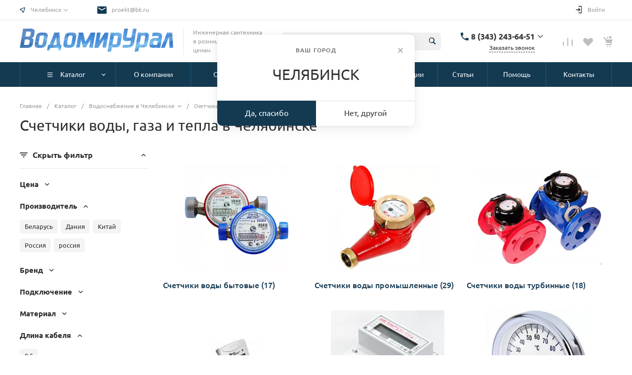

--- FILE ---
content_type: text/css
request_url: https://chelyabinsk.vodomirural.ru/bitrix/js/ui/tooltip/dist/tooltip.bundle.css?170531429416489
body_size: 5199
content:
.bx-ui-tooltip-info-shadow .bx-ui-tooltip-info-wrap:before {
	content: '';
	position: absolute;
	left: 36px;
	bottom: -10px;
	width: 0;
	height: 0;
	border-style: solid;
	border-width: 12px 12px 0 12px;
	border-color: #ffffff transparent transparent transparent;
	z-index: 2;
}

.bx-ui-tooltip-info-shadow-hv {
	padding-top: 15px;
}

.bx-ui-tooltip-info-shadow-hv .bx-ui-tooltip-info-wrap:before {
	content: '';
	position: absolute;
	top: -10px;
	right: 36px;
	width: 0;
	height: 0;
	border-style: solid;
	border-width: 0 12px 12px 12px;
	border-color: transparent transparent #ffffff transparent;
	z-index: 2;
}

.bx-ui-tooltip-info-shadow-h .bx-ui-tooltip-info-wrap:before {
	content: '';
	position: absolute;
	right: 36px;
	bottom: -10px;
	width: 0;
	height: 0;
	border-style: solid;
	border-width: 12px 12px 0 12px;
	border-color: #ffffff transparent transparent transparent;
	z-index: 2;
}

.bx-ui-tooltip-info-shadow-v {
	padding-top: 15px;
}

.bx-ui-tooltip-info-shadow-v .bx-ui-tooltip-info-wrap:before {
	content: '';
	position: absolute;
	top: -10px;
	left: 36px;
	width: 0;
	height: 0;
	border-style: solid;
	border-width: 0 12px 12px 12px;
	border-color: transparent transparent #ffffff transparent;
	z-index: 2;
}

.bx-ui-tooltip-info-shadow-anim {}

.bx-ui-tooltip-info-shadow-hv-anim {
}

.bx-ui-tooltip-info-shadow-h-anim {}

.bx-ui-tooltip-info-shadow-v-anim {}

.ui-tooltip-info-shadow-show {
	animation: ui-tooltip-info-shadow-show .1s ease-in forwards;
}

.ui-tooltip-info-shadow-hide {
	animation: ui-tooltip-info-shadow-hide .2s linear forwards;
}

@keyframes ui-tooltip-info-shadow-show {
	0% {
		visibility: hidden;
		opacity: 0;
		transform: translate(0,-10px);
	}
	100% {
		display: block;
		visibility: visible;
		opacity: 1;
		transform: translate(0,0);
	}
}

@keyframes ui-tooltip-info-shadow-hide {
	0% {
		display: block;
		visibility: visible;
		opacity: 1;
	}
	99.999% {
		visibility: hidden;
		opacity: 0;
	}
}

.bx-ui-tooltip-info-data .bx-ui-tooltip-info-data-info {
	font-family: var(--ui-font-family-primary, var(--ui-font-family-helvetica));
	font-size: var(--ui-font-size-3xs, 11px);
	color: var(--ui-color-text-subtle, #828B95);
}

.bx-ui-tooltip-field-row {
	display: block;
	margin: 0 0 6px 0;
	text-overflow: ellipsis;
	overflow: hidden;
	width: 100%;
}

.bx-ui-tooltip-info-data .bx-ui-tooltip-info-data-info .bx-ui-tooltip-field-name {
	font-weight: normal;
}

.bx-ui-tooltip-info-data .bx-ui-tooltip-info-data-info .bx-ui-tooltip-field-value,
.bx-ui-tooltip-info-data .bx-ui-tooltip-info-data-info .bx-ui-tooltip-field-value a {
	font-family: var(--ui-font-family-primary, var(--ui-font-family-helvetica));
	font-size: var(--ui-font-size-xs, 12px);
	color: var(--ui-color-text-primary, #333333);
}

.bx-ui-tooltip-info-data-info .bx-ui-tooltip-field-row .bx-ui-tooltip-field-value .fields.string {
	display: inline-block;
}

.bx-ui-tooltip-info-data-loading {
	font-size: 0.85em;
	padding: 10px 0 0 40px;
}

.bx-ui-tooltip-info-leftcolumn {
	margin: 0 17px 0 0;
}

.bx-ui-tooltip-info-data-photo {
	display: block;
	height: 57px;
	width: 57px;
	border-radius: 100%;
	text-align: center;
	overflow: hidden;
}

.bx-ui-tooltip-photo .no-photo{
	background-image: url('data:image/svg+xml;charset=US-ASCII,%3Csvg%20viewBox%3D%220%200%2089%2089%22%20xmlns%3D%22http%3A//www.w3.org/2000/svg%22%3E%3Cg%20fill%3D%22none%22%20fill-rule%3D%22evenodd%22%3E%3Ccircle%20fill%3D%22%23535C69%22%20cx%3D%2244.5%22%20cy%3D%2244.5%22%20r%3D%2244.5%22/%3E%3Cpath%20d%3D%22M68.18%2071.062c0-3.217-3.61-16.826-3.61-16.826%200-1.99-2.6-4.26-7.72-5.585a17.363%2017.363%200%200%201-4.887-2.223c-.33-.188-.28-1.925-.28-1.925l-1.648-.25c0-.142-.14-2.225-.14-2.225%201.972-.663%201.77-4.574%201.77-4.574%201.252.695%202.068-2.4%202.068-2.4%201.482-4.3-.738-4.04-.738-4.04a27.076%2027.076%200%200%200%200-7.918c-.987-8.708-15.847-6.344-14.085-3.5-4.343-.8-3.352%209.082-3.352%209.082l.942%202.56c-1.85%201.2-.564%202.65-.5%204.32.09%202.466%201.6%201.955%201.6%201.955.093%204.07%202.1%204.6%202.1%204.6.377%202.556.142%202.12.142%202.12l-1.786.217a7.147%207.147%200%200%201-.14%201.732c-2.1.936-2.553%201.485-4.64%202.4-4.032%201.767-8.414%204.065-9.193%207.16-.78%203.093-3.095%2015.32-3.095%2015.32H68.18z%22%20fill%3D%22%23FFF%22/%3E%3C/g%3E%3C/svg%3E');
	background-position: center center;
	background-repeat: no-repeat;
	background-size: cover;
}

.bx-ui-tooltip-info-data {
	flex-grow: 1;
	flex-shrink: 1;
	flex-basis: 0;
	overflow: hidden;
}

.bx-ui-tooltip-user-name-block {
	display: inline-flex;
	width: 100%;
}

.bx-ui-tooltip-user-name {
	--bx-ui-tooltip-user-name-color: var(--ui-color-link-primary-base, #2066b0);
	display: inline-block;
	max-width: 100%;
	font-family: var(--ui-font-family-primary, var(--ui-font-family-helvetica));
	font-size: var(--ui-font-size-2xl, 18px);
	color: var(--bx-ui-tooltip-user-name-color);
	line-height: var(--ui-font-line-height-md, 1.4);
	overflow: hidden;
	text-overflow: ellipsis;
	text-decoration: underline;
	text-decoration-thickness: 1px;
	-webkit-text-decoration-color: transparent;
	        text-decoration-color: transparent;
	text-underline-offset: 0.25em;
	text-decoration-color: transparent;
	transition: -webkit-text-decoration-color .3s;
	transition: text-decoration-color .3s;
	transition: text-decoration-color .3s, -webkit-text-decoration-color .3s;
	white-space: nowrap;
}

.bx-ui-tooltip-user-name:hover {
	text-decoration: underline;
	text-decoration-thickness: 1px;
	-webkit-text-decoration-color: rgba(var(--ui-color-link-primary-base-rgb), 0.4);
	        text-decoration-color: rgba(var(--ui-color-link-primary-base-rgb), 0.4);
	transition-duration: 0s;
	text-underline-offset: 0.25em;
}

.bx-ui-tooltip-user-position {
	display: block;
	font-family: var(--ui-font-family-primary, var(--ui-font-family-helvetica));
	font-size: var(--ui-font-size-sm, 13px);
	color: var(--ui-color-text-subtle, #828b95);
}

.bx-ui-tooltip-info-data  .bx-ui-tooltip-info-data-clear{
	clear: both;
}

.bx-ui-tooltip-info-data  .bx-ui-tooltip-info-data-separator{
	background-color: #E0E0E0;
	width: 218px;
	height: 1px!important;
	margin-top: 5px;
	margin-bottom: 2px;
	padding: 0!important;
	font-size: 0!important;
}

.bx-ui-tooltip-info-data  .bx-ui-tooltip-info-data-cont {
	margin: 16px 0 0 0;
}

.bx-ui-tooltip-info-data .bx-ui-tooltip-info-data-cont-video {
	overflow-x:auto;
	overflow-y:auto;
	height: 147px;
	width: 223px;
}

.bx-ui-tooltip-info-data .bx-ui-tooltip-info-data-cont .bx-ui-tooltip-info-data-name {
	margin-bottom: 10px;
	font: 20px var(--ui-font-family-primary, var(--ui-font-family-helvetica));
}

.bx-ui-tooltip-info-data .bx-ui-tooltip-info-data-cont .bx-ui-tooltip-info-data-name-extranet {
	padding-left: 18px;
	background-image: url([data-uri]);
	background-position: left center;
	background-repeat: no-repeat;
	vertical-align: middle;
}

.bx-ui-tooltip-info-data .bx-ui-tooltip-info-data-cont  .bx-ui-tooltip-info-extranet,
.bx-ui-tooltip-info-data .bx-ui-tooltip-info-data-cont  .bx-ui-tooltip-info-email,
.bx-ui-tooltip-info-data .bx-ui-tooltip-info-data-cont  .bx-ui-tooltip-info-emailcrm {
	margin-bottom: 1px;
}

.bx-ui-tooltip-info-extranet, .bx-ui-tooltip-info-email, .bx-ui-tooltip-info-emailcrm {
	padding-left: 17px;
	position: relative;
}

.bx-ui-tooltip-info-extranet a, .bx-ui-tooltip-info-email a, .bx-ui-tooltip-info-emailcrm a,
.bx-ui-tooltip-info-extranet a:hover, .bx-ui-tooltip-info-email a:hover, .bx-ui-tooltip-info-emailcrm a:hover {
	color: #d9930a;
}

.bx-ui-tooltip-info-extranet:before {
	background: url([data-uri]);
	content: '';
	left: 0;
	top: 3px;
	height: 13px;
	position: absolute;
	width: 13px;
}

.bx-ui-tooltip-info-extranet-description {
	color: #a3a3a3;
	font-size: 11px;
	margin:-2px 0 0 0;
}

/* Mail user */
.bx-ui-tooltip-info-email:before, .bx-ui-tooltip-info-emailcrm:before {
	display: inline-block;
	content: '';
	position: absolute;
	background-repeat: no-repeat;
	background-size: cover;
}

.bx-ui-tooltip-info-email:before {
	background-image: url([data-uri]);
	height: 9px;
	width: 12px;
	top: 5px;
	left: 0;
}

.bx-ui-tooltip-info-emailcrm:before {
	background-image: url([data-uri]);
	height: 11px;
	width: 11px;
	top: 4px;
	left: 1px;
}

.bx-ui-tooltip-info-data  .bx-ui-tooltip-info-data-cont .bx-ui-tooltip-info-data-name a {
	font-size: 1.2em;
	font-weight: var(--ui-font-weight-bold);
	text-decoration: none;
}

.bx-ui-tooltip-info-data  .bx-ui-tooltip-info-data-cont .bx-ui-tooltip-info-data-name a:hover {
	text-decoration: underline;
}

.bx-ui-tooltip-info-wrap {
	position: relative;
	display: flex;
	padding: 20px;
	border-radius: 23px;
	background: #fff;
	color: #000;
	text-align: left;
	box-shadow: 0 6px 21px 0 rgba(83,92,105,.15);
}

/*  to catch onmouseover when padding*/
.bx-ui-tooltip-info-bottomarea {
	position: relative;
	overflow: auto;
	height: 12px;
	width: 370px;
}

.bx-ui-tooltip-tb-control ul {
	display: flex;
	margin: 0;
	padding: 0;
	list-style-image: none;
	list-style-position: outside;
	list-style-type: none;
	font-size: 0.85em;
}
.bx-ui-tooltip-tb-control.bx-ui-tooltip-tb-control-left ul {
	display: block;
}

.bx-ui-tooltip-info-leftcolumn .bx-ui-tooltip-tb-control-left {
	width: 57px;
}

.bx-ui-tooltip-tb-control ul li.bx-icon {
	display: block!important;
	padding-top: 6px;
	line-height: 12px;
	border-bottom: var(--ui-border-width-thin, 1px) solid transparent;
	font-family: var(--ui-font-family-primary, var(--ui-font-family-helvetica));
	font-size: var(--ui-font-size-sm, 13px);
	color: var(--ui-color-link-primary-base, #2066B0);
	transition: border-bottom .3s;
}

.bx-ui-tooltip-tb-control ul li.bx-icon:hover {
	transition-duration: 0s;
	border-bottom: var(--ui-border-width-thin, 1px) solid rgba(var(--ui-color-link-primary-base-rgb), 0.4);
}

.bx-ui-tooltip-tb-control ul li.bx-icon:first-child {
	margin: 0 12px 7px 0;
}

.bx-ui-tooltip-tb-control-right ul li.bx-icon-message, .bx-ui-tooltip-tb-control-right ul li.bx-icon-video {
	margin: 0 0 7px 0;
	line-height: 15px;
}

.bx-ui-tooltip-tb-control .bx-icon-message{background-position: 0 3px;}
.bx-ui-tooltip-tb-control .bx-icon-online{background-position: 0 -20px;}
.bx-ui-tooltip-tb-control .bx-icon-birth{background-position: 0 -87px;}
.bx-ui-tooltip-tb-control .bx-icon-featured{background-position: 0 -117px;}
.bx-ui-tooltip-tb-control .bx-icon-video{background-position: 0 -178px;}

li.bx-icon-message span, li.bx-icon-video span { cursor: pointer; text-decoration: none; }
li.bx-icon-message span:hover, li.bx-icon-video span:hover { cursor: pointer; text-decoration: none; }

.bx-ui-tooltip-info-thumbnail img
{
	border: var(--ui-border-width-thin, 1px) solid #E0E0E0;
}

.bx-ui-tooltip-info-anchor {
	white-space: nowrap;
	cursor: pointer;
}

.bx-ui-tooltip-info-anchor-nolink {
	white-space: nowrap;
}

table.bx-ui-tooltip-info-anchor td.bx-ui-tooltip-info-anchor-cell, table.bx-ui-tooltip-info-anchor-nolink td.bx-ui-tooltip-info-anchor-cell {
	padding: 0 2px !important;
	border: 0 !important;
	background-color: transparent !important;
}

.bx-ui-tooltip-info-data  .bx-ui-tooltip-info-data-separator {
	display: none;
	background-color: #E0E0E0;
	width: 218px;
	height: 1px!important;
	margin-top: 5px;
	margin-bottom: 2px;
	padding: 0!important;
	font-size: 0!important;
}

.bx-ui-tooltip-info-online, .bx-ui-tooltip-info-offline {
	height: 11px;
	width: 11px;
	display: block;
}

.bx-ui-tooltip-info-online {
	background-image: url([data-uri]);
	background-repeat: no-repeat;
	background-position: 0 0;
}

.bx-ui-tooltip-info-online-cell { margin-top: 5px; }
.bx-ui-tooltip-info-name { display: block; zoom: 1; }

.bx-ui-tooltip-tb-control-left.bx-ui-tooltip-tb-control ul {
	display: flex;
	align-items: center;
	margin: 0 0 7px 0;
}

.bx-ui-tooltip-tb-control-left.bx-ui-tooltip-tb-control .bx-icon {
	max-width: 100%;
	font-family: var(--ui-font-family-primary, var(--ui-font-family-helvetica));
	font-size: var(--ui-font-size-xs, 12px);
	color: var(--ui-color-text-primary, #333);
	overflow: hidden;
	text-overflow: ellipsis;
	white-space: nowrap;
	cursor: default;
}

.bx-ui-tooltip-tb-control-left.bx-ui-tooltip-tb-control ul li.bx-icon:hover {
	border-bottom: var(--ui-border-width-thin, 1px) solid transparent;
}

.bx-ui-tooltip-tb-control-left.bx-ui-tooltip-tb-control ul li.bx-icon:nth-child(1),
.bx-ui-tooltip-tb-control-left.bx-ui-tooltip-tb-control ul li.bx-icon:nth-child(2) {
	margin: 0 12px 0 0;
}


--- FILE ---
content_type: text/css
request_url: https://chelyabinsk.vodomirural.ru/bitrix/js/main/helper/css/helper.css?16787077561440
body_size: 488
content:
.bx-help-popup-loader {
	background: url(images/help-popup-loader.png?1) no-repeat 0 0;
	height: 230px;
	left: 330px;
	margin-top: 96px;
	opacity: 1;
	position: absolute;
	width: 315px;
	z-index: 1;
	-webkit-transition: opacity 0.2s linear 0.5s;
	transition: opacity 0.2s linear 0.5s;
}

.bx-help-popup-loader-text {
	color: #acb0b5;
	font-size: 14px;
	margin-top: 200px;
	padding-left: 40px;
	text-transform: uppercase;
	text-align: center;
}

.helper-panel-iframe {
	z-index: 2;
	opacity: 0;
	transition: all 0.6s;
}

.helper-panel-iframe-show {
	opacity: 1;
}

.helper-panel-iframe, .helper-container {
	position: absolute;
	width: 100%;
	height: 100%;
	left: 0;
	top: 0;
	padding: 0;
	border: none;
	margin: 0;
}

.helper-container {
	background-color: #fff;
}

.bx-help-start {
	height: 334px;
	top: 53px;
	right: 5px;
	position: absolute;
	width: 147px;
	z-index: 995;
}

.help-cl-count-digit {
	display: inline-block;
	padding: 0 3px;
	min-width: 10px;
	height: 13px;
}

.help-cl-count {
	display: inline-block;
	float: right;
	font: 10px/13px var(--ui-font-family-secondary, var(--ui-font-family-open-sans));
	font-weight: var(--ui-font-weight-bold, 700);
	vertical-align: top;
	border-radius: 12px;
	background-color: #f84932;
	color: #fff;
	text-shadow: none;
	margin-top: 7px;
	margin-left: 3px;
	margin-right: 3px;
	-webkit-animation: imOpacityFrom05To1 .4s 1; animation: imOpacityFrom05To1 .4s 1;
	z-index: 12;
	opacity: .9;
}


--- FILE ---
content_type: text/css
request_url: https://chelyabinsk.vodomirural.ru/bitrix/js/main/core/css/core_ui_control.css?16787077562015
body_size: 394
content:
.main-ui-control {
	position: relative;
	padding: 0 10px;
	height: 38px;
	width: 100%;
	border: 1px solid rgba(83,92,105,.2);
	border-radius: var(--main-ui-control-border-radius, var(--ui-border-radius-2xs, 2px));
	background: #fff;
	font: 15px var(--ui-font-family-primary, var(--ui-font-family-helvetica));
	-webkit-box-sizing: border-box;
	-moz-box-sizing: border-box;
	box-sizing: border-box;
	-webkit-transition: all .3s ease-in-out;
	transition: all .3s ease-in-out;
	outline: none;
}

.main-ui-control .main-ui-control-input {
	position: relative;
	padding: 0 10px 0 30px;
	height: 38px;
	width: 100%;
	border: 1px solid rgba(83,92,105,.2);
	border-radius: var(--main-ui-control-border-radius, var(--ui-border-radius-2xs, 2px));
	background: #fff;
	font: 15px var(--ui-font-family-primary, var(--ui-font-family-helvetica));
	-webkit-box-sizing: border-box;
	-moz-box-sizing: border-box;
	box-sizing: border-box;
	-webkit-transition: all .3s ease-in-out;
	transition: all .3s ease-in-out;
	outline: none;
}

.main-ui-control-value-delete {
	height: 36px;
	width: 30px;
	position: absolute;
	top: 1px;
	right: 1px;
	background: #fff;
}

.main-ui-control-value-delete-item {
	position: absolute;
	top: 10px;
	right: 6px;
	display: inline-block;
	width: 18px;
	height: 18px;
	background: url(../images/ui/main-ui-control.svg) 0 -312px no-repeat;
	-webkit-transition: opacity .3s;
	transition: opacity .3s;
	opacity: 0;
}

.main-ui-control:hover .main-ui-control-value-delete-item,
.main-ui-control-field:hover .main-ui-control-value-delete-item {
	opacity: 1;
}

.main-ui-control-value-delete-item:after {
	content: '';
	position: absolute;
	top: 0;
	right: 0;
	bottom: 0;
	left: 0;
	display: inline-block;
	width: 18px;
	height: 18px;
	background: url(../images/ui/main-ui-control.svg) 0 -276px no-repeat;
	-webkit-transition: opacity .3s;
	transition: opacity .3s;
	opacity: 0;
}

.main-ui-control-value-delete:hover .main-ui-control-value-delete-item:after {
	opacity: 1;
}


.main-ui-hide {
	display: none;
}

--- FILE ---
content_type: text/css
request_url: https://chelyabinsk.vodomirural.ru/bitrix/js/main/core/css/core_ui_date.css?1568788480695
body_size: 220
content:
.main-ui-date {
	position: relative;
	display: inline-block;
	padding: 0;
	min-width: 168px;
	line-height: 38px;
	color: #a3a3a3;
	cursor: pointer;
	border: none;
}

.main-ui-date-button {
	position: absolute;
	left: 1px;
	top: 1px;
	display: block;
	height: 38px;
	width: 30px;
	background: url(../images/ui/main-ui-control.svg) 6px -232px no-repeat;
	opacity: .4;
	z-index: 1;
	-webkit-transition: opacity 200ms;
	-moz-transition: opacity 200ms;
	-ms-transition: opacity 200ms;
	-o-transition: opacity 200ms;
	transition: opacity 200ms;
}

.main-ui-date-button:hover {
	opacity: .9;
}

.main-ui-date-input {
	width: 100%;
	box-sizing: border-box;
	padding: 0 30px 0 30px;
	line-height: 38px;
}

--- FILE ---
content_type: text/css
request_url: https://chelyabinsk.vodomirural.ru/bitrix/js/ui/dropdown/css/dropdown.css?16787077106665
body_size: 1796
content:
.ui-dropdown-window {
	padding: 0;
}

.crm-entity-widget-content-icon-search {
	position: absolute;
	top: 13px;
	right: 10px;
	display: inline-block;
	width: 13px;
	height: 13px;
	background-image: url('data:image/svg+xml;charset=US-ASCII,%3Csvg%20xmlns%3D%22http%3A//www.w3.org/2000/svg%22%20width%3D%2213%22%20height%3D%2213%22%3E%3Cpath%20fill%3D%22%23535C69%22%20d%3D%22M10.03%208.427a5.24%205.24%200%200%200-.609-6.861c-2.152-2.088-5.654-2.088-7.807%200a5.248%205.248%200%200%200%200%207.572c1.923%201.866%204.921%202.06%207.074.59l2.674%202.61a.98.98%200%200%200%201.357%200%20.91.91%200%200%200%200-1.317L10.03%208.427zm-4.55.617c-2.127%200-3.85-1.672-3.85-3.734%200-2.063%201.723-3.735%203.85-3.735%202.125%200%203.85%201.672%203.85%203.735%200%202.062-1.725%203.734-3.85%203.734z%22%20opacity%3D%22.534%22/%3E%3C/svg%3E');
	background-repeat: no-repeat;
	cursor: pointer;
}

.ui-dropdown-container {
	position: relative;
	margin: 8px 0 10px 0;
	/*max-height: 200px;*/
}

/*.bx-dropdown-container:before {*/
	/*content: '';*/
	/*position: absolute;*/
	/*left: 0;*/
	/*bottom: -5px;*/
	/*width: 100%;*/
	/*height: 20px;*/
	/*background: -webkit-linear-gradient(rgba(255, 255, 255, .4), rgba(255, 255, 255, 1));*/
/*}*/

.ui-dropdown-inner {
	/*padding: 0 9px;*/
	max-height: 190px;
	overflow-y: auto;
}

.ui-dropdown-item {
	padding: 13px 22px;
	border-bottom: 1px solid rgba(151,151,151,.12);
	font-size: 0;
	transition: background .3s;
	cursor: pointer;
}

.ui-dropdown-item:hover,
.ui-dropdown-alert:hover {
	background: #F6F8F9;
}

.ui-dropdown-item:last-child {
	border-bottom: none;
}

.ui-dropdown-item-name {
	display: block;
	font: 15px var(--ui-font-family-primary, var(--ui-font-family-helvetica));
	color: #424956;
	white-space: nowrap;
	overflow: hidden;
	text-overflow: ellipsis;
}

.ui-dropdown-item-subname {
	display: block;
	margin: 3px 0 2px 0;
	font: 13px var(--ui-font-family-primary, var(--ui-font-family-helvetica));
	color: rgba(66,73,86,.3);
	white-space: nowrap;
	overflow: hidden;
	text-overflow: ellipsis;
}

.ui-dropdown-item-subname:empty {
	display: none;
}

.ui-dropdown-item-phone,
.ui-dropdown-item-email,
.ui-dropdown-item-web {
	display: inline-block;
	font: 14px var(--ui-font-family-primary, var(--ui-font-family-helvetica));
	color: rgba(66,73,86,.5);
}

.ui-dropdown-item-phone, .ui-dropdown-item-email {
	margin: 0 5px 0 0;
}

.ui-dropdown-contact-info-item:after {
	content: ',';
}

.ui-dropdown-contact-info-item:last-child:after {
	content: '';
	display: none;
}

.crm-entity-widget-popup-desc {
	display: inline-block;
	padding: 14px 0 8px 0;
	font: 14px var(--ui-font-family-primary, var(--ui-font-family-helvetica));
	color: #90959E;
}

.ui-dropdown-caption-box {
	margin: 0 17px;
	text-align: center;
	overflow: hidden;
}

.ui-dropdown-caption {
	position: relative;
	display: inline-block;
	padding: 0 10px;
	margin: 0 0 5px 0;
	font: 9px var(--ui-font-family-secondary, var(--ui-font-family-open-sans));
	font-weight: var(--ui-font-weight-semi-bold, 600);
	color: rgba(128,134,142,.5);
}

.ui-dropdown-caption:before,
.ui-dropdown-caption:after {
	background: #ddd;
	content: "";
	display: block;
	height: 1px;
	position: absolute;
	top: 50%;
	width: 400%;
}

.ui-dropdown-caption:before {
	right: 100%;
}

.ui-dropdown-caption:after {
	left: 100%;
}

/*.ui-dropdown-footer {*/
	/*padding: 0 0 10px 0;*/
/*}*/

.ui-dropdown-button-add {
	position: relative;
	height: 36px;
	padding: 0 17px 0 30px;
	font: 14px/36px var(--ui-font-family-primary, var(--ui-font-family-helvetica));
	color: #80868E;
	transition: color .3s, background .3s;
	cursor: pointer;
}

.ui-dropdown-button-add:before {
	content: '+';
	position: absolute;
	top: -1px;
	left: 17px;
}

.ui-dropdown-button-add:hover {
	background: #F6F8F9;
	color: #535C69
}

.ui-dropdown-item-highlight {
	background: #F6F8F9;
}

.ui-dropdown-loader-container {
	display: none;
	position: absolute;
	top: 10px;
	left: 50%;
	transform: translate(-50%, 0%);
}

.ui-dropdown-loader {
	height: 70px;
	width: 70px;
	-webkit-animation: ui-dropdown-rotate 2s linear infinite;
	animation: ui-dropdown-rotate 2s linear infinite;
	-webkit-transform-origin: center center;
	transform-origin: center center;
}

.ui-dropdown-loader-inner-path {
	stroke: rgba(215,220,223,.17);
	stroke-width: 1.5;
	stroke-dasharray: 200, 200;
	stroke-dashoffset: 0;
	stroke-linecap: round;
}

.ui-dropdown-loader-path {
	stroke: rgba(215,220,223,.74);
	stroke-width: 1.5;
	stroke-dasharray: 20, 200;
	stroke-dashoffset: 0;
	-webkit-animation: ui-dropdown-rotate-dash 1.5s ease-in-out infinite;
	animation: ui-dropdown-rotate-dash 1.5s ease-in-out infinite;
	stroke-linecap: round;
}

@keyframes ui-dropdown-rotate {
	100% {
		transform: rotate(360deg);
	}
}

@keyframes ui-dropdown-rotate-dash {
	0% {
		stroke-dasharray: 1, 200;
		stroke-dashoffset: 0;
	}
	50% {
		stroke-dasharray: 89, 200;
		stroke-dashoffset: -35px;
	}
	100% {
		stroke-dasharray: 89, 200;
		stroke-dashoffset: -124px;
	}
}

.ui-dropdown-loader-active .ui-dropdown-loader-container {
	display: block;
}

.ui-dropdown-alert-container {
	margin: 0 0 -10px 0;
	border-top: 1px solid #E6E8EA;
	background: rgba(47,198,246,.09);
}

.ui-dropdown-item-highlight.ui-dropdown-alert-container {
	background: #F6F8F9;
}

.ui-dropdown-alert {
	padding: 17px 22px;
	transition: background .3s;
	cursor: pointer;
}
.ui-dropdown-item-node-with-icon {
	padding-left: 55px;
	position: relative;
}
.ui-dropdown-item-icon {
	width: 24px;
	height: 24px;
	display: inline-block;
	position: absolute;
	border-radius: 50%;
	left: 22px;
	background-position: center;
	background-repeat: no-repeat;
	background-size: contain;
}
.ui-dropdown-alert-name {
	display: block;
	margin: 0 0 15px 0;
	max-width: 100%;
	text-overflow: ellipsis;
	overflow: hidden;
	white-space: nowrap;
}

.ui-dropdown-alert-name:before {
	content: '\00ab';
}

.ui-dropdown-alert-name:after {
	content: '\00bb';
}

.ui-dropdown-alert-text {
	position: relative;
	padding: 0 0 0 31px;
	font: 14px/24px var(--ui-font-family-primary, var(--ui-font-family-helvetica));
	color: #80868E;
}
.ui-dropdown-alert-text:before {
	content: '';
	position: absolute;
	left: 0;
	display: inline-block;
	width: 24px;
	height: 24px;
	background-image: url('data:image/svg+xml;charset=US-ASCII,%3Csvg%20xmlns%3D%22http%3A//www.w3.org/2000/svg%22%20width%3D%2224%22%20height%3D%2224%22%3E%3Cg%20fill%3D%22none%22%20fill-rule%3D%22evenodd%22%3E%3Ccircle%20cx%3D%2212%22%20cy%3D%2212%22%20r%3D%2212%22%20fill%3D%22%232FC6F6%22/%3E%3Cpath%20fill%3D%22%23FFF%22%20d%3D%22M13%2011h4v2h-4v4h-2v-4H7v-2h4V7h2v4z%22%20opacity%3D%22.9%22/%3E%3C/g%3E%3C/svg%3E');
	background-repeat: no-repeat;
}

--- FILE ---
content_type: text/css
request_url: https://chelyabinsk.vodomirural.ru/bitrix/js/ui/forms/ui.forms.css?169874129838730
body_size: 7229
content:
:root {
	/*size*/
	--ui-field-size-lg: 47px;
	--ui-field-size-md: 39px;
	--ui-field-size-sm: 31px;
	--ui-field-size-xs: 26px;
	/*color*/
	--ui-field-color-success: #9dcf00;
	--ui-field-color-danger: #ff5752;
	--ui-field-color-primary: #66afe9;
	--ui-field-color-focused: #2fc6f6;
	--ui-field-color-link: #0b66c3;
	--ui-field-color-warning: #ff5752;
	--ui-field-color-orange: #ffa900;
	--ui-field-color-disabled: rgba(244, 244, 244, .65625);
	--ui-field-color-disabled-secondary: rgba(198, 205, 211, .372424);
	--ui-field-color-light-gray: #fdfdfd;
	--ui-field-color-border-default: 198, 205, 211;
	--ui-field-color-gray-37: rgba(198, 205, 211, .37);
	--ui-field-color-gray-17: rgba(82, 92, 105, .17);
	--ui-field-color-gray-06: rgba(82, 92, 105, .06);
	--ui-field-color-white-50: rgba(255, 255, 255, .5);
	--ui-field-color-white-44: rgba(255, 255, 255, .44);
	--ui-field-color-white-14: rgba(255, 255, 255, .14);

	--ui-field-size: var(--ui-field-size-md);
	--ui-field-border-radius: 2px;
	--ui-field-spacing: 12px;
}

/*region Base style*/
.ui-ctl {
	position: relative;
	display: flex;
	flex-direction: column;
	box-sizing: border-box;
	max-width: 100%;
	width: 320px;
	vertical-align: middle;
	align-items: flex-start;
	justify-content: center;
	min-height: var(--ui-field-size);
}

.ui-ctl-element {
	z-index: 1;
	display: block;
	overflow: hidden;
	box-sizing: border-box;
	margin: 0;
	padding: 0 11px;
	width: 100%;
	height: var(--ui-field-size);
	outline: none;
	border: 1px solid rgb(var(--ui-field-color-border-default));
	border-radius: var(--ui-border-radius-3xs);
	background-color: var(--ui-color-palette-white-base);
	color: var(--ui-color-palette-black-base);
	vertical-align: middle;
	text-align: left;
	text-overflow: ellipsis;
	white-space: nowrap;
	font: 400 14px var(--ui-font-family-primary, var(--ui-font-family-helvetica));
	transition: border .3s ease, background-color .3s ease, color .3s ease, padding .3s ease;
	flex: 1;
	appearance: none;
}

.ui-ctl-element::placeholder {
	color: var(--ui-color-palette-gray-40);
}

div.ui-ctl-element {
	line-height: calc(var(--ui-field-size) - 2px);
}

.ui-ctl-element:hover {
	border-color: var(--ui-field-color-primary);
	color: #535c69;
}

.ui-ctl-element:focus,
.ui-ctl-element:active {
	outline: none;
	border-color: var(--ui-field-color-primary);
	color: #535c69;
}

.ui-ctl + .ui-ctl {
	margin-left: var(--ui-field-spacing);
}

/*region Fix for IOS background */
.bx-ios input.ui-ctl-element,
.bx-ios input.ui-ctl-element:hover,
.bx-ios input.ui-ctl-element:active {
	background-image: linear-gradient(transparent, transparent)
}

/*endregion*/

/*endregion*/

.ui-ctl-spacing-right .ui-ctl {
	margin-right: var(--ui-field-spacing);
	margin-left: 0;
}

.ui-ctl-spacing-right .ui-ctl:last-child {
	margin-right: 0;
}

.ui-ctl-spacing-left .ui-ctl {
	margin-left: var(--ui-field-spacing);
	margin-right: 0;
}

.ui-ctl-spacing-left .ui-ctl:first-child {
	margin-left: 0;
}

/*region Single modifications*/

.ui-ctl-inline {
	display: inline-flex !important;
	width: auto;
}

.ui-ctl-inline + .ui-ctl-inline {
	margin-left: 10px;
}

.ui-ctl-block {
	display: flex !important;
}

.ui-ctl-custom {
	width: auto;
}

.ui-ctl-no-border .ui-ctl-element {
	border-color: transparent !important;
	background-color: transparent !important;
}

.ui-ctl-underline .ui-ctl-element {
	border-top-color: transparent !important;
	border-right-color: transparent !important;
	border-left-color: transparent !important;
	border-radius: 0 !important;
	background-color: transparent !important;
}

.ui-ctl-no-padding .ui-ctl-element {
	padding-right: 0 !important;
	padding-left: 0 !important;
}

/*endregion*/

/*region Round*/
.ui-ctl-round .ui-ctl-element {
	padding-right: calc(var(--ui-field-size) / 2);
	padding-left: calc(var(--ui-field-size) / 2);
	border-radius: calc(var(--ui-field-size) / 2);
}

/*endregion*/

/*region Size*/
/*region Height*/
.ui-ctl-md {
	--ui-field-size: var(--ui-field-size-md);
}

.ui-ctl-lg {
	--ui-field-size: var(--ui-field-size-lg);
}

.ui-ctl-sm {
	--ui-field-size: var(--ui-field-size-sm);
}

.ui-ctl-xs {
	--ui-field-size: var(--ui-field-size-xs);
}

/*endregion*/

/*region Width*/
.ui-ctl-w100 {
	max-width: 100% !important;
	width: 100% !important;
}

.ui-ctl + .ui-ctl.ui-ctl-w100 {
	--ui-field-spacing: 0;
}

.ui-ctl-w75 {
	max-width: 75% !important;
	width: 75% !important;
}

.ui-ctl-w50 {
	max-width: 50% !important;
	width: 50% !important;
}

.ui-ctl-w33 {
	max-width: 33.33% !important;
	width: 33.33% !important;
}

.ui-ctl-w25 {
	max-width: 25% !important;
	width: 25% !important;
}

.ui-ctl-w10 {
	max-width: 10% !important;
	width: 10% !important;
}

.ui-ctl-wa {
	max-width: initial;
	width: auto;
}

.ui-ctl-wd {
	max-width: 320px;
	width: 320px;
}

/*endregion*/

/*endregion*/

/*region Color*/

/*region Primary form and :hover*/
.ui-ctl-element:hover,
.ui-ctl-element:focus,
.ui-ctl-hover .ui-ctl-element,
.ui-ctl-active .ui-ctl-element,
.ui-ctl-hover .ui-ctl-element,
.ui-ctl-hover .ui-ctl-element:hover,
.ui-ctl-hover .ui-ctl-element:focus {
	border-color: var(--ui-field-color-primary);
}

/*endregion*/

/*region Focused form*/
.ui-ctl-focused .ui-ctl-element,
.ui-ctl-focused .ui-ctl-element:hover,
.ui-ctl-focused .ui-ctl-element:focus {
	border-color: var(--ui-field-color-focused);
}
/*endregion*/

/*region Success form*/
.ui-ctl-success .ui-ctl-element,
.ui-ctl-success .ui-ctl-element:hover,
.ui-ctl-success .ui-ctl-element:focus,
.ui-ctl.ui-ctl__combined-input.ui-ctl-success {
	border-color: var(--ui-field-color-success);
}

/*endregion*/

/*region Warning field*/
.ui-ctl-warning .ui-ctl-element,
.ui-ctl-warning .ui-ctl-element:hover,
.ui-ctl-warning .ui-ctl-element:focus,
.ui-ctl.ui-ctl__combined-input.ui-ctl-warning {
	border-color: var(--ui-field-color-warning);
}

/*endregion*/

/*region Orange field*/
.ui-ctl-orange .ui-ctl-element,
.ui-ctl-orange .ui-ctl-element:hover,
.ui-ctl-orange .ui-ctl-element:focus,
.ui-ctl.ui-ctl__combined-input.ui-ctl-orange {
	border-color: var(--ui-field-color-orange);
}

/*region Link form*/
.ui-ctl-link .ui-ctl-element,
.ui-ctl-link .ui-ctl-element:hover,
.ui-ctl-link .ui-ctl-element:focus,
.ui-ctl.ui-ctl__combined-input.ui-ctl-link {
	border-color: var(--ui-field-color-link);
	border-style: dashed;
}
/*endregion*/

/*region White special round form*/
.ui-ctl-white-special-round .ui-ctl-element,
.ui-ctl-white-special-round .ui-ctl-element:hover,
.ui-ctl-white-special-round .ui-ctl-element:focus,
.ui-ctl.ui-ctl__combined-input.ui-ctl-white-special-round {
	border-color: var(--ui-color-palette-white-base);
	border-radius: var(--ui-border-radius-3xl);
}
/*endregion*/

/*region Default light form*/
.ui-ctl-default-light .ui-ctl-element,
.ui-ctl-default-light .ui-ctl-element:hover,
.ui-ctl-default-light .ui-ctl-element:focus,
.ui-ctl.ui-ctl__combined-input.ui-ctl-default-light {
	border-color: rgba(var(--ui-field-color-border-default), .7);
	background-color: rgba(var(--ui-color-palette-white-base-rgb), .7);
}
/*endregion*/

/*region White form*/
.ui-ctl-white .ui-ctl-element,
.ui-ctl-white .ui-ctl-element:hover,
.ui-ctl-white .ui-ctl-element:focus,
.ui-ctl.ui-ctl__combined-input.ui-ctl-white {
	border-color: var(--ui-color-palette-white-base);
	background-color: var(--ui-color-palette-white-base);
}
/*endregion*/

/*region Transp form*/
.ui-ctl-transp .ui-ctl-element,
.ui-ctl-transp .ui-ctl-element:hover,
.ui-ctl-transp .ui-ctl-element:focus,
.ui-ctl.ui-ctl__combined-input.ui-ctl-transp {
	border-color: rgb(var(--ui-field-color-border-default));
	background-color: rgba(var(--ui-color-palette-white-base-rgb), .5);
}
/*endregion*/

/*region Transp white form*/
.ui-ctl-transp-white .ui-ctl-element,
.ui-ctl-transp-white .ui-ctl-element:hover,
.ui-ctl-transp-white .ui-ctl-element:focus,
.ui-ctl.ui-ctl__combined-input.ui-ctl-transp-white {
	border-color: rgba(var(--ui-color-palette-white-base-rgb), .44);
	background-color: rgba(var(--ui-color-palette-white-base-rgb), .143824);
	color: rgba(var(--ui-color-palette-white-base-rgb), 1);
}

.ui-ctl-transp-white .ui-ctl-element::placeholder {
	color: rgba(var(--ui-color-palette-white-base-rgb), .5);
}
/*endregion*/

/*region Transp gray form*/
.ui-ctl-transp-gray .ui-ctl-element,
.ui-ctl-transp-gray .ui-ctl-element:hover,
.ui-ctl-transp-gray .ui-ctl-element:focus,
.ui-ctl.ui-ctl__combined-input.ui-ctl-transp-gray {
	border-color: rgba(var(--ui-color-palette-gray-90-rgb), .17223);
	background-color: rgba(var(--ui-color-palette-gray-90-rgb), .0560806);
}
/*endregion*/

/*region Transp white borderless form*/
.ui-ctl-transp-white-borderless .ui-ctl-element,
.ui-ctl-transp-white-borderless .ui-ctl-element:hover,
.ui-ctl-transp-white-borderless .ui-ctl-element:focus,
.ui-ctl.ui-ctl__combined-input.ui-ctl-transp-white-borderless {
	border: none;
	background-color: rgba(var(--ui-color-palette-white-base-rgb), .143824);
	color: rgba(var(--ui-color-palette-white-base-rgb), 1);
}

.ui-ctl-transp-white-borderless .ui-ctl-element::placeholder {
	color: rgba(var(--ui-color-palette-white-base-rgb), .5);
}
/*endregion*/

/*endregion*/

/*region Disabled field*/
.ui-ctl-element[disabled],
.ui-ctl-element[disabled]:hover,
.ui-ctl-element[disabled]:active,
.ui-ctl-element[disabled="disabled"],
.ui-ctl-element[disabled="disabled"]:hover,
.ui-ctl-element[disabled="disabled"]:active,
.ui-ctl-disabled .ui-ctl-element,
.ui-ctl-disabled .ui-ctl-element:hover,
.ui-ctl-disabled .ui-ctl-element:focus,
.ui-ctl-inactive .ui-ctl-element,
.ui-ctl-inactive .ui-ctl-element:hover,
.ui-ctl-inactive .ui-ctl-element:focus,
.ui-ctl.ui-ctl__combined-input.ui-ctl-inactive,
.ui-ctl.ui-ctl__combined-input.ui-ctl-disabled {
	border-color: var(--ui-field-color-disabled-secondary);
	background-color: var(--ui-field-color-disabled);
	color: #a9adb2;
	resize: none !important;
	cursor: not-allowed;
}
/*endregion*/

/*region Inactive form*/
.ui-ctl-inactive .ui-ctl-element,
.ui-ctl-inactive .ui-ctl-element:hover,
.ui-ctl-inactive .ui-ctl-element:focus {
	border-color: var(--ui-color-overlay-base);
	background-color: rgba(var(--ui-field-color-border-default), .5);
}
/*endregion*/

/*endregion*/

/*region Before & After*/
.ui-ctl-before,
.ui-ctl-after,
.ui-ctl-ext-after,
.ui-ctl-ext-before,
.ui-ctl-icon {
	position: absolute;
	top: 1px;
	z-index: 10;
	display: block;
	border: none;
	background-color: transparent;
	width: var(--ui-field-size);
	height: calc(var(--ui-field-size) - 2px);
}

.ui-ctl-before {
	left: 1px;
}

.ui-ctl-ext-before-icon.ui-ctl-before-icon .ui-ctl-ext-before {
	left: var(--ui-field-size);
}

.ui-ctl-after,
.ui-ctl-ext-after {
	right: -2px;
}

.ui-ctl-ext-after-icon.ui-ctl-after-icon .ui-ctl-after {
	right: var(--ui-field-size);
}

.ui-ctl-ext-before-icon,
.ui-ctl-before-icon .ui-ctl-element {
	padding-left: var(--ui-field-size) !important;
}

.ui-ctl-ext-after-icon,
.ui-ctl-after-icon .ui-ctl-element {
	padding-right: var(--ui-field-size) !important;
}

.bx-firefox .ui-ctl-after-icon .ui-ctl-element {
	padding-right: calc(var(--ui-field-size) - 5px) !important;
}

/*endregion*/

/*region COMBINED INPUT */

.ui-ctl.ui-ctl__combined-input {
	flex-direction: row;
	align-items: center;
	padding: 0 5px;
	border: 1px solid rgb(var(--ui-field-color-border-default));
	border-radius: var(--ui-border-radius-3xs);
	transition: border .3s ease;
}

.ui-ctl.ui-ctl__combined-input:hover {
	border-color: var(--ui-field-color-primary);
}

.ui-ctl.ui-ctl__combined-input .ui-ctl-icon {
	position: static;
	padding: 0;
	width: 26px;
	background-repeat: no-repeat;
	background-position: center;
}

.ui-ctl.ui-ctl__combined-input .ui-ctl-element {
	order: 0;
	padding: 0 4px;
	height: calc(var(--ui-field-size) - 2px);
	border: none;
	border-radius: 0;
}

.ui-ctl.ui-ctl__combined-input .ui-ctl-before {
	order: -1;
}

.ui-ctl.ui-ctl__combined-input .ui-ctl-after {
	order: 1;
}

.ui-ctl.ui-ctl__combined-input .ui-ctl-icon__set.ui-ctl-before,
.ui-ctl.ui-ctl__combined-input .ui-ctl-icon__set.ui-ctl-after {
	position: relative;
	display: flex;
	align-items: center;
	width: auto;
}
.ui-ctl.ui-ctl__combined-input .ui-ctl-icon__set.ui-ctl-before {
	padding-right: 3px;
	margin-right: 3px;
}

.ui-ctl.ui-ctl__combined-input .ui-ctl-icon__set.ui-ctl-before:after,
.ui-ctl.ui-ctl__combined-input .ui-ctl-icon__set.ui-ctl-after:before {
	content: '';
	position: absolute;
	top: 50%;
	right: 0;
	width: 1px;
	height: 18px;
	background-color: var(--ui-color-palette-gray-20);
	transform: translateY(-50%);
	z-index: 10;
}

.ui-ctl.ui-ctl__combined-input .ui-ctl-icon__set.ui-ctl-after:before {
	left: 0;
	right: auto;
}

.ui-ctl.ui-ctl__combined-input .ui-ctl-icon__set.ui-ctl-after {
	padding-left: 3px;
	margin-left: 3px;
}

/*endregion*/

/*region icons*/
.ui-ctl-after[class*=ui-ctl-icon-],
.ui-ctl-before[class*=ui-ctl-icon-],
.ui-ctl-ext-before[class*=ui-ctl-icon-],
.ui-ctl-ext-after[class*=ui-ctl-icon-] {
	background-position: center;
	background-size: 16px auto;
	background-repeat: no-repeat;
	/*opacity: .78;*/
	transition: 250ms linear opacity;
	/*animation: ui-ctl-show-icon 500ms 1;*/
	pointer-events: none;
}

.ui-ctl.ui-ctl__combined-input .ui-ctl-icon,
.ui-ctl.ui-ctl__combined-input.ui-ctl-after[class*=ui-ctl-icon-],
.ui-ctl.ui-ctl__combined-input.ui-ctl-before[class*=ui-ctl-icon-],
.ui-ctl.ui-ctl__combined-input.ui-ctl-ext-before[class*=ui-ctl-icon-],
.ui-ctl.ui-ctl__combined-input.ui-ctl-ext-after[class*=ui-ctl-icon-] {
	pointer-events: auto;
}

@keyframes ui-ctl-show-icon {
	0% {
		opacity: 0;
	}
	100% {
		opacity: .78;
	}
}

/*.ui-ctl:hover .ui-ctl-before[class*=ui-ctl-icon-],*/
/*.ui-ctl:hover .ui-ctl-after[class*=ui-ctl-icon-],*/
/*.ui-ctl:hover .ui-ctl-ext-after[class*=ui-ctl-icon-] {*/
/*	opacity: 1;*/
/*}*/

.ui-ctl .ui-ctl-icon-clear.ui-ctl-after[class*=ui-ctl-icon-]:hover,
.ui-ctl.ui-ctl__combined-input .ui-ctl-icon.ui-ctl-icon-clear:hover,
.ui-ctl.ui-ctl__combined-input .ui-ctl-icon.ui-ctl-icon-clear:hover {
	opacity: 1;
}

.ui-ctl-icon-btn,
button.ui-ctl-before,
button.ui-ctl-ext-before,
button.ui-ctl-after,
button.ui-ctl-ext-after,
a.ui-ctl-before,
a.ui-ctl-ext-before,
a.ui-ctl-after,
a.ui-ctl-ext-after {
	outline: none !important;
	cursor: pointer;
	pointer-events: auto !important;
}

button.ui-ctl-before:active,
button.ui-ctl-after:active {
	background-color: #e0e5ea;
}

/*calendar*/
.ui-ctl-icon-dots {
	background-image: url(/bitrix/js/ui/forms/images/dots.svg);
}

/*calendar*/
.ui-ctl-icon-calendar {
	background-image: url(/bitrix/js/ui/forms/images/calendar.svg);
}

/*clock*/
.ui-ctl-icon-clock {
	background-image: url(/bitrix/js/ui/forms/images/clock.svg);
}

.ui-ctl.ui-ctl__combined-input .ui-ctl-icon.ui-ctl-icon-clock {
	background-size: 16px auto;
}

/*search*/
.ui-ctl-icon-search {
	background-image: url(/bitrix/js/ui/forms/images/search.svg);
}

/*phone*/
.ui-ctl-icon-phone {
	background-image: url(/bitrix/js/ui/forms/images/phone.svg);
}

/*mail*/
.ui-ctl-icon-mail {
	background-image: url(/bitrix/js/ui/forms/images/mail.svg);
}

/*chain*/
.ui-ctl-icon-chain {
	background-image: url(/bitrix/js/ui/forms/images/chain.svg);
}

/*unchain*/
.ui-ctl-icon-unchain {
	background-image: url(/bitrix/js/ui/forms/images/unchain.svg);
}

.ui-ctl-icon-change {
	background-image: url('data:image/svg+xml;charset=US-ASCII,%3Csvg%20width%3D%2215%22%20height%3D%2218%22%20xmlns%3D%22http%3A//www.w3.org/2000/svg%22%3E%3Cpath%20d%3D%22M9.928%205.836H1.073V4.415h8.855V.895l4.24%204.241-4.24%204.24v-3.54zm-4.91%206.692h8.886v1.42H5.018v3.52l-4.24-4.24%204.24-4.24v3.54z%22%20fill%3D%22%23525C69%22%20fill-rule%3D%22evenodd%22/%3E%3C/svg%3E')
}

/*forward*/
.ui-ctl-icon-forward {
	background-image: url(data:image/svg+xml;charset=US-ASCII,%3Csvg%20xmlns%3D%22http%3A//www.w3.org/2000/svg%22%20width%3D%2213%22%20height%3D%2213%22%3E%3Cpath%20fill%3D%22%23525C69%22%20fill-rule%3D%22evenodd%22%20opacity%3D%221%22%20d%3D%22M4.89%201.551l3.962%203.961H.383v1.977h8.469L4.89%2011.45l1.398%201.398L12.636%206.5%206.288.153z%22/%3E%3C/svg%3E);
}

/*arrow-down*/
.ui-ctl-icon-arrow-down {
	background-image: url(/bitrix/js/ui/forms/images/arrow-down.svg);
	background-size: 14px auto;
}

/*close-special*/
.ui-ctl-icon-close-special {
	background-image: url(/bitrix/js/ui/forms/images/close-special.svg);
}

/*location*/
.ui-ctl-icon-location {
	background-image: url(/bitrix/js/ui/forms/images/location.svg);
}

.ui-ctl-icon-forward.ui-ctl-before[class*=ui-ctl-icon-],
.ui-ctl-icon-forward.ui-ctl-after[class*=ui-ctl-icon-] {
	background-size: 14px auto;
	opacity: .56;
}

/*endregion*/

/*angle*/
.ui-ctl-icon-angle {
	background-image: url("data:image/svg+xml,%3Csvg width='26' height='26' xmlns='http://www.w3.org/2000/svg'%3E%3Cg fill='%23828B95'%3E%3Cpath d='M7.071 10.858l1.414-1.414 5.657 5.656-1.414 1.414z'/%3E%3Cpath d='M16.97 9.444l1.415 1.414-5.657 5.657-1.414-1.415z'/%3E%3C/g%3E%3C/svg%3E");
}

.ui-ctl-icon-angle.ui-ctl-before[class*=ui-ctl-icon-],
.ui-ctl-icon-angle.ui-ctl-after[class*=ui-ctl-icon-] {
	background-size: 26px auto;
}
/*endregion*/

/*crm-dynamic*/
.ui-ctl-icon-crm-dynamic.ui-ctl-before[class*=ui-ctl-icon-],
.ui-ctl-icon-crm-dynamic.ui-ctl-after[class*=ui-ctl-icon-] {
	background-size: 18px auto;
}

.ui-ctl-icon-crm-dynamic {
	background-image: url("data:image/svg+xml,%3Csvg xmlns='http://www.w3.org/2000/svg' width='18' height='18'%3E%3Cg fill='none' fill-rule='evenodd'%3E%3Ccircle cx='9' cy='9' r='9' fill='%2380868E' opacity='.7'/%3E%3Cpath fill='%23FFF' d='M10.989 7.778a.321.321 0 01.378.171l.313.657a.023.023 0 00.021.013c.34-.012.671.039.983.146l.49-.548a.322.322 0 01.413-.057l.368.233a.321.321 0 01.124.397l-.283.67a.023.023 0 00.004.025c.146.155.274.329.382.518l.733-.084a.321.321 0 01.346.23l.12.42a.321.321 0 01-.17.379l-.654.311a.023.023 0 00-.013.021c.01.273-.022.542-.091.799a.023.023 0 00.008.024l.58.461a.32.32 0 01.082.408l-.212.381a.32.32 0 01-.388.147l-.7-.248a.023.023 0 00-.025.006c-.18.192-.39.36-.624.496a.023.023 0 00-.011.022l.082.722a.321.321 0 01-.23.346l-.42.12a.32.32 0 01-.378-.17l-.32-.67a2.738 2.738 0 01-.955-.131.023.023 0 00-.024.006l-.488.545a.322.322 0 01-.412.057l-.368-.234a.321.321 0 01-.124-.396l.282-.667a.023.023 0 00-.005-.025 2.738 2.738 0 01-.393-.525.023.023 0 00-.022-.011l-.727.083a.321.321 0 01-.346-.23l-.12-.42a.321.321 0 01.171-.38l.66-.314a.023.023 0 00.013-.02c-.008-.273.023-.54.092-.797a.023.023 0 00-.008-.024l-.559-.444a.322.322 0 01-.082-.408l.212-.381a.322.322 0 01.389-.147l.671.238c.009.003.018 0 .024-.006.183-.196.394-.366.632-.504a.023.023 0 00.011-.022l-.082-.723a.32.32 0 01.23-.345zm1.608-4.803c.522 0 .946.423.946.945v3.112a4.342 4.342 0 00-.945-.284V3.92H4.972V13.97h2.633c.194.343.428.66.696.946H4.973a.946.946 0 01-.945-.946V3.92c0-.522.423-.945.945-.945h7.624zm.638 8.313a1.451 1.451 0 00-2.142-1.187c-.446.237-.787.852-.752 1.356a1.451 1.451 0 002.142 1.187c.495-.263.791-.797.752-1.356zM9.62 7.23c-.48.248-.913.574-1.283.96h-.054a.473.473 0 01-.473-.473v-.014c0-.262.212-.473.473-.473H9.62zm-2.756 0a.473.473 0 110 .945h-.28a.473.473 0 110-.945h.28zm4.064-1.891c.26 0 .472.211.472.472v.015a.473.473 0 01-.472.473H8.283a.473.473 0 01-.473-.473v-.015c0-.26.212-.472.473-.472h2.645zm-4.064 0a.473.473 0 110 .945h-.28a.473.473 0 110-.945h.28z'/%3E%3C/g%3E%3C/svg%3E");
}

.ui-ctl-icon-search.ui-ctl-before[class*=ui-ctl-icon-] {
	opacity: .5;
}
/*endregion*/

/*crm*/
.ui-ctl-icon-crm-contact {
	background-size: 16px auto;
	background-image: url(/bitrix/js/ui/forms/images/crm-contact.svg);
}

.ui-ctl-icon-crm-lead {
	background-image: url(/bitrix/js/ui/forms/images/crm-lead.svg);
}

.ui-ctl-icon-crm-deal {
	background-image: url(/bitrix/js/ui/forms/images/crm-deal.svg);
}

.ui-ctl-icon-crm-company {
	background: url(data:image/svg+xml;charset=US-ASCII,%3Csvg%20xmlns%3D%22http%3A//www.w3.org/2000/svg%22%20viewBox%3D%220%200%2018%2018%22%3E%3Cg%20fill%3D%22none%22%20fill-rule%3D%22evenodd%22%3E%3Ccircle%20cx%3D%229%22%20cy%3D%229%22%20r%3D%229%22%20fill%3D%22%2380868E%22%20opacity%3D%22.7%22/%3E%3Cg%20fill%3D%22%23FFF%22%20fill-rule%3D%22nonzero%22%3E%3Cpath%20d%3D%22M11.575%207.291V4.04a.5.5%200%200%200-.5-.5H5.189a.5.5%200%200%200-.5.5v9.656a.5.5%200%200%200%20.504.5l8.107-.068a.5.5%200%200%200%20.496-.5V7.791a.5.5%200%200%200-.5-.5h-1.721zm-1.262%205.493h-.938v-1.741h-2.67v1.741h-.937V4.813h4.612l-.067%207.971zm2.411-.335h-1.34v-1.34h1.34v1.34zm0-2.612h-1.34v-1.34h1.34v1.34z%22/%3E%3Cpath%20d%3D%22M6.906%205.818h2.437v1.339H6.906zM6.906%208.43h2.457v1.34H6.906z%22/%3E%3C/g%3E%3C/g%3E%3C/svg%3E) no-repeat;
}

/*Loader*/
.ui-ctl-icon-loader {
	background-image: url(/bitrix/js/ui/forms/images/loader.svg);
}

/*clear*/
.ui-ctl-icon-clear {
	background-image: url("data:image/svg+xml,%3Csvg width='12' height='12' xmlns='http://www.w3.org/2000/svg'%3E%3Cpath d='M11.279 1.78L7.343 5.716l3.936 3.936L9.65 11.28 5.716 7.342 1.781 11.28.153 9.65 4.09 5.715.153 1.781 1.781.153l3.935 3.935L9.651.153l1.628 1.628z' fill='%23525C69' fill-rule='evenodd'/%3E%3C/svg%3E");
}

.ui-ctl-icon-clear.ui-ctl-before[class*=ui-ctl-icon-],
.ui-ctl-icon-clear.ui-ctl-after[class*=ui-ctl-icon-],
.ui-ctl.ui-ctl__combined-input .ui-ctl-icon.ui-ctl-icon-clear {
	background-size: 10px auto;
	opacity: .5;
	cursor: pointer;
}
/*endregion*/

/*border*/
.ui-ctl-icon-border:after {
	content: '';
	position: absolute;
	top: 50%;
	transform: translate(0, -50%);
	right: 8px;
	width: 1px;
	height: 18px;
	background: #edeef2;
}
/*endregion*/

/*region Types*/
.ui-ctl-row {
	flex-direction: row;
	align-items: center;
}

.ui-ctl-row + .ui-ctl-row {
	margin-top: 12px;
}

.ui-ctl-column {
	flex-direction: column;
	align-content: flex-start;
}

.ui-ctl-label-text {
	padding: 0 0 7px;
	font: 13px/18px var(--ui-font-family-primary, var(--ui-font-family-helvetica));
	font-size: 14px;
	color: #525c69;
	line-height: 17px;
}

.ui-ctl-label-text-error {
	color: #ff5752;
}

.ui-ctl-row .ui-ctl-label-text {
	padding: 0 10px;
}

/*region Type Dropdown*/
/*.ui-ctl-dropdown div.ui-ctl-element { padding-top: 10px; }*/ /* Comment on task 223275 */

/*endregion*/

/*region Type Multiple Select*/
.ui-ctl-multiple-select {
	height: auto;
}

.ui-ctl-multiple-select .ui-ctl-element {
	overflow-y: auto;
	padding: 0;
}

.ui-ctl-multiple-select .ui-ctl-element option {
	padding: 0 11px;
	height: 18.5px;
	transition: 250ms linear all;
}

.ui-ctl-multiple-select {
	min-height: calc(var(--ui-field-size) * 3);
	height: calc(var(--ui-field-size) * 3);
}

.ui-ctl-multiple-select select.ui-ctl-element {
	min-height: calc(var(--ui-field-size) * 3 - 2px);
	height: calc(var(--ui-field-size) * 3 - 2px);
}

/*endregion*/

/*region Type Finder Select*/
.ui-ctl-finer {
	height: auto;
}

.ui-ctl-finer div.ui-ctl-element {
	display: flex;
	padding-right: 30px;
	padding-left: 0;
	height: auto;
	flex-wrap: wrap;
}

.ui-ctl-option-selected {
	position: relative;
	z-index: 2;
	display: inline-block;
	margin: 3px 0 3px 3px;
	padding: 0 30px 0 9px;
	height: calc(var(--ui-field-size) - 8px);
	border-radius: 2px;
	background: #bcedfc;
	vertical-align: middle;
	font: 15px/calc(var(--ui-field-size) - 8px) var(--ui-font-family-primary, var(--ui-font-family-helvetica));
	transition: background .2s;
}

/*endregion*/

/*region Textarea*/
.ui-ctl-textarea {
	display: block;
	max-width: 100%;
	max-height: 100%;
	width: 491px;
	height: auto;
}

.ui-ctl-textarea.ui-ctl-sm {
	width: 292px;
}

.ui-ctl-textarea textarea.ui-ctl-element,
.ui-ctl > div.ui-ctl-element[contenteditable] {
	display: block;
	overflow: auto;
	padding-top: 6px;
	padding-bottom: 6px;
	min-width: 0;
	max-width: 100%;
	max-height: 100%;
	width: 100%;
	height: auto;
	white-space: normal;
	line-height: normal;
	flex: auto;
}

.ui-ctl-no-resize textarea.ui-ctl-element {
	resize: none;
}

.ui-ctl-resize-y textarea.ui-ctl-element {
	resize: vertical;
}

.ui-ctl-resize-x textarea.ui-ctl-element {
	resize: horizontal;
}

.ui-ctl-textarea {
	min-height: calc(var(--ui-field-size) * 3);
	height: calc(var(--ui-field-size) * 3);
}

.ui-ctl-textarea textarea.ui-ctl-element {
	/*min-height: calc(var(--ui-field-size) * 3.5 - 2px);*/
	height: calc(var(--ui-field-size) * 3.5 - 2px);
	white-space: pre-wrap;
}

.ui-ctl-textarea.ui-ctl-sm textarea.ui-ctl-element {
	min-height: calc(var(--ui-field-size) * 3  - 2px);
	height: calc(var(--ui-field-size) * 3  - 2px);
}

/*endregion*/

/*region Datetime variables*/

.ui-ctl-time,
.ui-ctl-date,
.ui-ctl-datetime {
	--icon-width-after: 11px;
	--icon-width-before: 11px;
}

.ui-ctl-time.ui-ctl-after-icon,
.ui-ctl-date.ui-ctl-after-icon,
.ui-ctl-datetime.ui-ctl-after-icon {
	--icon-width-after: var(--ui-field-size);
}

.ui-ctl-date.ui-ctl-before-icon,
.ui-ctl-time.ui-ctl-before-icon,
.ui-ctl-datetime.ui-ctl-before-icon {
	--icon-width-before: var(--ui-field-size);
}

/*endregion*/

/*region Datetime*/
.ui-ctl-datetime {
	max-width: calc(125px + var(--icon-width-before) + var(--icon-width-after));
	width: calc(125px + var(--icon-width-before) + var(--icon-width-after));
}

/*.ui-ctl-datetime div.ui-ctl-element { padding-top: 10px; }*/

/*endregion*/

/*region Date*/
.ui-ctl-date {
	max-width: calc(80px + var(--icon-width-before) + var(--icon-width-after));
	width: calc(80px + var(--icon-width-before) + var(--icon-width-after));
}

.ui-ctl-date div.ui-ctl-element {
	padding-top: 10px;
	line-height: normal;
}

/*endregion*/

/*region Time*/
.ui-ctl-time {
	max-width: calc(45px + var(--icon-width-before) + var(--icon-width-after));
	width: calc(45px + var(--icon-width-before) + var(--icon-width-after));
}

.ui-ctl-time div.ui-ctl-element {
	padding-top: 10px;
}

/*endregion*/

/*region File link*/
.ui-ctl-file-link {
	display: inline-flex;
	width: auto;
	height: auto;
}

.ui-ctl-file-link .ui-ctl-element {
	display: none;
}

.ui-ctl-file-link .ui-ctl-label-text {
	display: inline;
	margin: 0;
	padding: 0;
	outline: none;
	border: none;
	border-bottom: 1px dashed;
	color: #7a818a;
	vertical-align: middle;
	text-decoration: none;
	text-shadow: none;
	white-space: nowrap;
	font: 13px var(--ui-font-family-secondary, var(--ui-font-family-open-sans));
	font-weight: var(--ui-font-weight-regular, 400);
	cursor: pointer;
	transition: color .2s, border-color .2s;
	-webkit-font-smoothing: antialiased;
}

.ui-ctl-file-link .ui-ctl-label-text:hover {
	border-bottom-color: transparent;
	color: #535c69;
}

.ui-ctl-file-link .ui-ctl-label-text:active { }

/*endregion*/

/*region File Button*/
.ui-ctl-file-btn {
	display: inline-flex;
	width: auto;
	height: var(--ui-field-size-md);
}

.ui-ctl-file-btn .ui-ctl-element {
	display: none;
}

.ui-ctl-file-btn .ui-ctl-label-text {
	display: inline-block;
	margin: 0;
	padding: 0 18px;
	outline: none;
	border: none;
	border-radius: var(--ui-field-border-radius);
	background: #ecedef;
	box-shadow: 0 0 0 1px rgb(var(--ui-field-color-border-default)) inset;
	color: #7a818a;
	vertical-align: middle;
	text-decoration: none;
	text-transform: uppercase;
	text-shadow: none;
	white-space: nowrap;
	font: 12px var(--ui-font-family-secondary, var(--ui-font-family-open-sans));
	font-weight: var(--ui-font-weight-bold, 700);
	line-height: calc(var(--ui-field-size) - 2px);
	cursor: pointer;
	transition: background-color .2s, color .2s;
	-webkit-font-smoothing: antialiased;
}

.ui-ctl-file-btn .ui-ctl-label-text:hover {
	background: #cfd4d8;
	color: #535c69;
}

.ui-ctl-file-btn .ui-ctl-label-text:active {
	background: #868d95;
	box-shadow: none !important;
	color: #fff;
}

/*endregion*/

/*region File Drop*/
.ui-ctl-file-drop {
	display: inline-flex;
	width: 640px;
	height: 300px;
	border: 2px dashed rgb(var(--ui-field-color-border-default));
	border-radius: 2px;
	background: #ecedef;
	cursor: pointer;
	transition: background-color .2s;
	align-items: center;
	justify-content: center;
}

.ui-ctl-file-drop .ui-ctl-element {
	display: none;
}

.ui-ctl-file-drop .ui-ctl-label-text {
	margin: 0;
	padding: 0;
	outline: none;
	border: none;
	vertical-align: middle;
}

.ui-ctl-file-drop .ui-ctl-label-text span,
.ui-ctl-file-drop .ui-ctl-label-text small {
	display: block;
	color: #7a818a;
	text-align: center;
	text-decoration: none;
	text-transform: uppercase;
	text-shadow: none;
	white-space: nowrap;
	font: 12px var(--ui-font-family-secondary, var(--ui-font-family-open-sans));
	font-weight: var(--ui-font-weight-bold, 700);
	transition: color 0.2s linear;
	-webkit-font-smoothing: antialiased;
}

.ui-ctl-file-drop .ui-ctl-label-text small {
	padding-top: 10px;
	text-transform: none;
	font-size: 12px;
}

.ui-ctl-file-drop:hover {
	background: #cfd4d8;
	color: #535c69;
}

.ui-ctl-file-drop:active {
	background: #868d95;
	box-shadow: none !important;
	color: #fff;
}

/*endregion*/

/*region Checkbox*/
.ui-ctl-checkbox {
	flex-direction: row;
	margin-bottom: 7px;
	align-items: center;
	justify-content: flex-start;
}

.ui-ctl-checkbox .ui-ctl-element {
	display: inline;
	margin: 0 8px 0 0;
	padding: 0;
	width: auto;
	height: auto;
	appearance: checkbox;
	-webkit-box-flex: 0;
	-ms-flex: none;
	flex: none;
}

.ui-ctl-checkbox .ui-ctl-label-text {
	padding-bottom: 0;
}

/*endregion*/

/*region Checkbox*/
.ui-ctl-checkbox-selector {
	padding: 0;
	width: auto;
	flex-direction: row;
	margin-bottom: 7px;
	display: inline-flex;
	align-items: stretch;
	justify-content: flex-start;
	cursor: pointer;
	min-height: var(--ui-field-size);
	min-width: var(--ui-field-size);
}

.ui-ctl-checkbox-selector .ui-ctl-inner {
	background-color: #fff;
	padding: 7px;
	width: 100%;
	height: var(--ui-field-size);
	min-width: var(--ui-field-size);
	border: 1px solid var(--ui-field-color-disabled);
	border-radius: 2px;
	display: flex;
	align-items: center;
	transition: .17s;
	justify-content: flex-start;
	position: relative;
	box-sizing: border-box;
}

.ui-ctl-checkbox-selector .ui-ctl-inner:hover,
.ui-ctl-checkbox-selector .ui-ctl-element:checked + .ui-ctl-inner ,
.ui-ctl-checkbox-selector.selected .ui-ctl-element + .ui-ctl-inner {
	border-color: var(--ui-field-color-focused);
}

.ui-ctl-checkbox-selector .ui-ctl-inner::before {
	content: '';
	display: block;
	border: 1px solid #fff;
	border-bottom: none;
	border-left: none;
	position: absolute;
	right: -1px;
	top: -1px;
	width: 0;
	height: 0;
	transition: 180ms linear all;
}

.ui-ctl-checkbox-selector .ui-ctl-element:checked + .ui-ctl-inner::before,
.ui-ctl-checkbox-selector.selected .ui-ctl-element + .ui-ctl-inner::before {
	width: 6px;
	height: 6px;
}

.ui-ctl-checkbox-selector .ui-ctl-inner::after {
	content: '';
	display: block;
	border: 1px solid var(--ui-field-color-focused);
	border-top: none;
	border-right: none;
	position: absolute;
	right: -2px;
	top: -1px;
	width: 0;
	height: 0;
	transition: .18s;
	transform: rotate(-45deg);
	opacity: 0;
	box-sizing: border-box;
}

.ui-ctl-checkbox-selector .ui-ctl-element:checked + .ui-ctl-inner::after,
.ui-ctl-checkbox-selector.selected .ui-ctl-element + .ui-ctl-inner::after {
	width: 5px;
	height: 3px;
	opacity: 1;
}

.ui-ctl-checkbox-selector .ui-ctl-element {
	display: none;
}

.ui-ctl-checkbox-selector .ui-ctl-label-img {
	display: block;
	background-position: center;
	background-size: cover;
	width: 22px;
	height: 22px;
	min-width: 22px;
	min-height: 22px;
	box-sizing: border-box;
}

.ui-ctl-checkbox-selector .ui-ctl-label-text {
	text-overflow: ellipsis;
	overflow: hidden;
	color: #333;
	padding: 0 7px;
}

.ui-ctl-checkbox-selector .ui-ctl-label-img + .ui-ctl-label-text {
	padding-left: 7px;
}

/*endregion*/

/*region Radiobox*/
.ui-ctl-radio {
	flex-direction: row;
	margin-bottom: 7px;
	align-items: center;
	justify-content: flex-start;
}

.ui-ctl-radio .ui-ctl-element {
	display: inline;
	margin: 0 5px 2px 0;
	padding: 0;
	width: auto;
	height: auto;
	appearance: radio;
	flex: none;
}

.ui-ctl-radio .ui-ctl-label-text {
	padding-bottom: 0;
}

/*endregion*/

/*region Radio*/
.ui-ctl-radio-selector {
	padding: 0;
	width: auto;
	flex-direction: row;
	margin-bottom: 7px;
	display: inline-flex;
	align-items: stretch;
	justify-content: flex-start;
	cursor: pointer;
	min-height: var(--ui-field-size-sm);
	min-width: var(--ui-field-size-sm);
}

.ui-ctl-radio-selector .ui-ctl-inner {
	background-color: #fff;
	padding: 7px 6px;
	width: 100%;
	border: 1px solid var(--ui-field-color-disabled);
	border-radius: 2px;
	height: var(--ui-field-size-sm);
	min-width: var(--ui-field-size-sm);
	display: flex;
	align-items: center;
	transition: .17s;
	justify-content: center;
	position: relative;
	box-sizing: border-box;
}

.ui-ctl-radio-selector .ui-ctl-inner:hover,
.ui-ctl-radio-selector .ui-ctl-element:checked + .ui-ctl-inner,
.ui-ctl-radio-selector.selected .ui-ctl-element + .ui-ctl-inner {
	border-color: var(--ui-field-color-focused);
}

.ui-ctl-radio-selector .ui-ctl-inner::before {
	content: '';
	display: block;
	border-radius: 50%;
	background-color: var(--ui-field-color-focused);
	border-bottom: none;
	border-left: none;
	position: absolute;
	right: 0;
	top: 0;
	width: 0;
	height: 0;
	transition: .18s;
}

.ui-ctl-radio-selector .ui-ctl-element:checked + .ui-ctl-inner::before,
.ui-ctl-radio-selector.selected .ui-ctl-element + .ui-ctl-inner::before {
	width: 11px;
	height: 11px;
	right: -3px;
	top: -3px;
}

.ui-ctl-radio-selector .ui-ctl-inner::after {
	content: '';
	display: block;
	/*border: 1.5px solid var(--ui-field-color-focused);*/
	border: 1.5px solid #fff;
	border-top: none;
	border-right: none;
	position: absolute;
	right: 0;
	top: 0;
	width: 0;
	height: 0;
	transition: .18s;
	transform: rotate(-45deg);
	opacity: 0;
	box-sizing: border-box;
}

.ui-ctl-radio-selector .ui-ctl-element:checked + .ui-ctl-inner::after,
.ui-ctl-radio-selector.selected .ui-ctl-element + .ui-ctl-inner::after {
	width: 5px;
	height: 3px;
	opacity: 1;
}

.ui-ctl-radio-selector .ui-ctl-element {
	display: none;
}

.ui-ctl-radio-selector .ui-ctl-label-img {
	display: block;
	background-position: center;
	background-size: cover;
	width: 21px;
	height: 20px;
	min-width: 20px;
	min-height: 20px;
	box-sizing: border-box;
}

.ui-ctl-radio-selector .ui-ctl-label-text {
	text-overflow: ellipsis;
	overflow: hidden;
	color: #525c69;
	padding: 0 2px 1px;
	font-size: 13px;
	white-space: nowrap;
	max-width: 300px;
}

.ui-ctl-radio-selector .ui-ctl-label-img + .ui-ctl-label-text {
	padding-left: 7px;
}

/*endregion*/

/*endregion*/

/*region Tag*/
.ui-ctl-tag {
	position: absolute;
	right: 12px;
	top: -6px;
	background-color: var(--ui-color-palette-blue-50);
	color: #fff;
	font: var(--ui-font-weight-bold) 7px/13px var(--ui-font-family-primary, var(--ui-font-family-helvetica));
	vertical-align: middle;
	text-align: center;
	padding: 0 6px;
	height: 13px;
	border-radius: 6.5px;
	z-index: 10;
	pointer-events: none;
	text-transform: uppercase;
}

.ui-ctl-tag.--tag_light-blue {
	background-color: var(--ui-color-palette-blue-30);
	color: var(--ui-color-palette-gray-90);
}

.ui-ctl-tag.--tag_light {
	background-color: #fdfdfd;
	color: var(--ui-color-palette-gray-50);
}

.ui-ctl-ext-before-icon .ui-ctl-tag {
	right: 50px;
}

/*endregion*/

/*region Popup*/

.ui-ctl-popup {
	position: absolute;
	top: -36px;
	right: 0;
	background: #ff5752;
	padding: 0 20px;
	border-radius: 3px;
	color: #fff;
	z-index: 2;
	font: 13px/31px var(--ui-font-family-primary, var(--ui-font-family-helvetica));
	transition: .2s;
	box-sizing: border-box;
	max-width: 100%;
}

.ui-ctl-popup-text {
	white-space: nowrap;
	text-overflow: ellipsis;
	overflow: hidden;
	max-width: 100%;
	display: block;
}

.ui-ctl-popup:after {
	content: '';
	position: absolute;
	bottom: -16px;
	left: 50%;
	transform: translateX(-50%);
	border: 8px solid transparent;
	border-top-color: #ff5752;
}

.ui-ctl-popup-show {
	opacity: 1;
	transform: translateY(0);
}

.ui-ctl-popup-hide {
	opacity: 0;
	transform: translateY(-30%);
}

/*endregion*/

/* region Container*/

.ui-ctl-container {
	position: relative;
	display: inline-flex;
	flex-direction: column;
}

.ui-ctl-top {
	display: flex;
	justify-content: space-between;
	margin-bottom: 6px;
}

.ui-ctl-title,
.ui-ctl-bottom {
	font: 13px var(--ui-font-family-primary, var(--ui-font-family-helvetica));
	color: var(--ui-color-palette-gray-50);
}

.ui-ctl-control {
	margin-right: 12px;
}

.ui-ctl-control:last-child {
	margin-right: 0;
}

.ui-ctl-control.--ui-ctl__link {
	color: var(--ui-color-link-primary-base);
	border-bottom: 1px dashed rgba(var(--ui-color-link-primary-base-rgb), .4);
}

.ui-ctl-control.--ui-ctl__link-gray {
	border-bottom: 1px dashed rgba(var(--ui-color-palette-gray-70-rgb), .4);
	color: var(--ui-color-palette-gray-70);
}

.ui-ctl-bottom {
	margin-top: 6px;
	font-style: italic;
}

/* region States */

.ui-ctl-success .ui-ctl-bottom {
	font-style: normal;
	color: var(--ui-field-color-success);
}

.ui-ctl-warning .ui-ctl-bottom {
	font-style: normal;
	color: var(--ui-field-color-warning);
}

/*endregion*/

/*endregion*/

/* region Control & Entity */

.ui-ctl__entity {
	text-align: center;
}

.ui-ctl__combined-input .ui-ctl__entity:first-child {
	margin: 0 19px 0 7px;
}

.ui-ctl__entity_value {
	position: relative;
	margin-right: 4px;
	cursor: pointer;
}

.ui-ctl__control {
	display: flex;
	flex-direction: column;
	align-items: center;
	justify-content: center;
	margin-left: auto;
	width: 26px;
	text-align: center;
}

.ui-ctl__control_item {
	display: inline-flex;
	border: none;
	cursor: pointer;
}

.ui-ctl__control.--arrow .ui-ctl__control_item {
	width: 26px;
	height: 15px;
	border: none;
	background: transparent url(/bitrix/js/ui/forms/images/arrow-down.svg) center no-repeat;
	transition: opacity .3s;
	transform: rotate(180deg);
}

.ui-ctl__control.--arrow .ui-ctl__control_item + .ui-ctl__control_item {
	transform: rotate(0deg);
}

.ui-ctl__control.--arrow .ui-ctl__control_item:hover {
	opacity: .4;
}

.ui-ctl-sm .ui-ctl__control.--arrow {
	height: 22px;
}

.ui-ctl__entity_value.--ui-ctl__link-gray {
	border-bottom: 1px dashed rgba(var(--ui-color-palette-gray-50-rgb), .4);
	color: var(--ui-color-palette-gray-50);
	cursor: pointer;
}

.ui-ctl__entity_value.--arrow:after {
	content: '';
	position: absolute;
	display: block;
	top: 2px;
	right: -14px;
	width: 12px;
	height: 15px;
	background: transparent url(/bitrix/js/ui/forms/images/arrow-down.svg) center no-repeat;
	opacity: .5;
}

/*endregion*/

/* Alert */

.ui-ctl__alert {
	display: none;
	position: absolute;
	top: -17px;
	right: 0;
	padding: 6px 16px;
	border-radius: var(--ui-border-radius-3xs);
	color: var(--ui-color-palette-white-base);
}

.ui-ctl__alert:before {
	content: '';
	position: absolute;
	left: 50%;
	bottom: -11px;
	width: 0;
	height: 0;
	border-style: solid;
	border-width: 11px 11.5px 0 11.5px;
	transform: translateX(-50%);
}

.ui-ctl-warning .ui-ctl__alert {
	display: block;
	background-color: var(--ui-color-palette-red-50);
}

.ui-ctl-warning .ui-ctl__alert:before {
	border-color: var(--ui-color-palette-red-50) transparent transparent transparent;
}

/*endregion*/


--- FILE ---
content_type: text/css
request_url: https://chelyabinsk.vodomirural.ru/bitrix/js/ui/draganddrop/draggable/dist/draggable.bundle.css?17053142941815
body_size: 442
content:
.ui-draggable--container {
	position: relative;
}

.ui-draggable--disable-user-select {
	-webkit-user-select: none;
	        user-select: none;
}

.ui-draggable--type-move .ui-draggable--source,
.ui-draggable--type-clone .ui-draggable--source,
.ui-draggable--type-drop-preview .ui-draggable--source {
	visibility: hidden;
}

.ui-draggable--type-move,
.ui-draggable--type-clone,
.ui-draggable--type-drop-preview {
	cursor: grabbing;
}

@keyframes rotateDraggableElement {
	from {
		transform: rotate(0deg) translateZ(0);
	}

	to {
		transform: rotate(2deg) translateZ(0);
	}
}

@keyframes rotateDraggableSecondElement {
	from {
		transform: rotate(0deg) translateZ(0);
	}

	to {
		transform: rotate(-1deg) translateX(5px) translateZ(0);
	}
}

.ui-draggable--draggable {
	position: fixed;
	pointer-events: none;
	transform: translateZ(0);
	margin: 0!important;
	z-index: 9999;
	will-change: left, top;
}

.ui-draggable--draggable > *:nth-child(1),
.ui-draggable--draggable > *:nth-child(2) {
	position: absolute;
	top: 0;
	left: 0;
	right: 0;
	bottom: 0;
	box-shadow: 0 0 6px rgba(0, 0, 0, .1);
}

.ui-draggable--draggable > *:nth-child(1) {
	transform: translateZ(0);
	transform-origin: center;
	animation: 100ms rotateDraggableElement both;
}

.ui-draggable--draggable > *:nth-child(2) {
	transform: translateZ(0);
	transform-origin: center;
	z-index: -1;
	animation: 100ms rotateDraggableSecondElement both;
}



.ui-draggable--drop-preview {
	position: absolute;
	top: 0;
	pointer-events: none;
	transform: translateZ(0);
	will-change: left, top;
	margin: 0!important;
}

.ui-draggable--drop-preview-clone {
	opacity: .4;
}

.ui-draggable--drop-preview:not(.ui-draggable--drop-preview-clone) {
	border: 2px rgba(0, 0, 0, .1) dashed;
	background: rgba(0, 0, 0, .03);
	border-radius: 2px;
	box-sizing: border-box;
}

--- FILE ---
content_type: text/css
request_url: https://chelyabinsk.vodomirural.ru/bitrix/js/socialnetwork/entity-selector/dist/sonet-entity-selector.bundle.css?1705314291178
body_size: 42
content:
.ui-selector-footer-default.ui-selector-footer-long-text
{
  height: auto;
  padding: 4px 18px;
  white-space: normal;
}
//# sourceMappingURL=sonet-entity-selector.bundle.css.map

--- FILE ---
content_type: text/css
request_url: https://chelyabinsk.vodomirural.ru/bitrix/js/ui/common/ui.common.css?16787077103260
body_size: 725
content:
/*region Heading*/
.ui-title-1,
.ui-title-2,
.ui-title-3 {
	color: #333;
	font-family: var(--ui-font-family-secondary, var(--ui-font-family-open-sans));
	font-weight: var(--ui-font-weight-light, 300);
}

.ui-title-4,
.ui-title-5,
.ui-title-6 {
	color: #333;
	font-family: var(--ui-font-family-secondary, var(--ui-font-family-open-sans));
	font-weight: var(--ui-font-weight-regular, 400);
}

.ui-title-7,
.ui-title-8,
.ui-title-9 {
	color: #333;
	font-family: var(--ui-font-family-secondary, var(--ui-font-family-open-sans));
	font-weight: var(--ui-font-weight-semi-bold, 600);
}

.ui-title-1 {
	margin-bottom: 15px;
	font-size: 27px;
	line-height: 37px;
}

.ui-title-2 {
	margin-bottom: 15px;
	font-size: 24px;
	line-height: 32px;
}

.ui-title-3 {
	margin-bottom: 15px;
	font-size: 22px;
	line-height: 28px;
}

.ui-title-4 {
	margin-bottom: 15px;
	font-size: 18px;
	line-height: 22px;
}

.ui-title-5 {
	margin-bottom: 15px;
	font-size: 16px;
	line-height: 19px;
}

.ui-title-6 {
	margin-bottom: 15px;
	font-size: 15px;
	line-height: 21px;
}

.ui-title-7 {
	margin-bottom: 15px;
	font-size: 14px;
	line-height: 20px;
}

.ui-title-8 {
	margin-bottom: 15px;
	text-transform: uppercase;
	font-size: 11px;
	line-height: 16px;
}

.ui-title-9 {
	margin-bottom: 15px;
	font-size: 12px;
	line-height: 16px;
}

/* endregion */

/*region Paragraph*/
.ui-text-1,
.ui-text-2,
.ui-text-3,
.ui-text-4 {
	color: #333;
	font-family: var(--ui-font-family-primary, var(--ui-font-family-helvetica));
}

.ui-text-1 {
	margin-bottom: 10px;
	font-size: 15px;
	line-height: 21px;
}

.ui-text-2 {
	margin-bottom: 10px;
	font-size: 14px;
	line-height: 20px;
}

.ui-text-3 {
	margin-bottom: 10px;
	font-size: 13px;
	line-height: 18px;
}

.ui-text-4 {
	margin-bottom: 10px;
	font-size: 12px;
	line-height: 16px;
}

/* endregion */

/*region Alignment text*/
.ui-text-left { text-align: left; }

.ui-text-center { text-align: center; }

.ui-text-right { text-align: right; }

/* endregion */

/*region Text color*/
.ui-color-dark { color: #333; }

.ui-color-medium { color: #515c69; }

.ui-color-light { color: #858c96; }

/* endregion */

/*region Background color*/
.ui-bg-color-dark { background-color: #535c69; }

.ui-bg-color-medium { background-color: #eef2f4; }

.ui-bg-color-light { background-color: #f8f9fa; }

.ui-bg-color-white { background-color: #fff; }

/* endregion */

/*region Horizontal line*/
.ui-hr {
	margin: 5px 0 15px;
	height: 1px;
	border: none;
	background: #edeef0;
}

/* endregion */

/*region Lists*/
.ui-list {
	margin: 0 0 15px;
	padding: 0;
}

.ui-list li {
	margin-bottom: 15px;
	padding-left: 27px;
	font: 14px/20px var(--ui-font-family-primary, var(--ui-font-family-helvetica));
}

.ui-list-icon { list-style-type: none; }

.ui-list-icon li {
	position: relative;
	margin-bottom: 20px;
}

.ui-list-icon li:after {
	position: absolute;
	top: 2px;
	left: 0;
	z-index: 1;
	width: 17px;
	height: 17px;
	border-radius: 50%;
	background-color: #2fc6f6;
	content: '';
}

.ui-list-icon li:before {
	position: absolute;
	top: 7px;
	left: 5px;
	z-index: 5;
	box-sizing: border-box;
	width: 8px;
	height: 5px;
	border-bottom: 2px solid #fff;
	border-left: 2px solid #fff;
	background-color: transparent;
	content: '';
	transform: rotate(-45deg);
}

/* endregion */

--- FILE ---
content_type: text/css
request_url: https://chelyabinsk.vodomirural.ru/bitrix/cache/css/s1/universe_s1/kernel_ui_actionpanel/kernel_ui_actionpanel_v1.css?17202066717732
body_size: 1781
content:
/* /bitrix/js/ui/actionpanel/css/style.css?16787077107592 */


/* Start:/bitrix/js/ui/actionpanel/css/style.css?16787077107592*/
.ui-action-panel {
	position: absolute;
	overflow: hidden;
	display: flex;
	background: #fff;
	opacity: 0;
	pointer-events: none;
	z-index: 99;
	border-radius: var(--ui-action-panel-border-radius, var(--ui-border-radius-md, 0));
}

.ui-action-panel-darkmode {
	background: rgba(0,0,0,.8);
}

.ui-action-panel-show-animate {
	transition: .25s;
}

.ui-action-panel-hide-animate {
	opacity: 0;
	transition: .1s;
}

.ui-action-panel-show {
	pointer-events: auto;
	opacity: 1;
}

.ui-action-panel-fixed {
	position: fixed;
	box-shadow: 0 0 5px rgba(0,0,0,.2);
	top: 0 !important;
}

.ui-action-panel-wrapper {
	flex: 1;
	order: 1;
	overflow: hidden;
	margin: 8px 9px;
}

.ui-action-panel-more {
	display: flex;
	order: 3;
	padding: 0 13px 0 15px;
	font-family: var(--ui-font-family-secondary, var(--ui-font-family-open-sans));
	font-weight: var(--ui-font-weight-bold, 700);
	font-size: 11px;
	text-transform: uppercase;
	color: #525c69;
	cursor: pointer;
	align-items: center;
}

.ui-action-panel-darkmode .ui-action-panel-more {
	color: rgba(255,255,255,.8);
}

.ui-action-panel-more:after {
	content: '';
	display: inline-block;
	vertical-align: middle;
	margin: 3px 0 0 5px;
	width: 6px;
	height: 6px;
	border: 3px solid transparent;
	border-top-color: #525c69;
	box-sizing: border-box;
}

.ui-action-panel-darkmode .ui-action-panel-more:after {
	border-top-color: rgba(216,216,216,.5);
}

.ui-action-panel-reset {
	order: 4;
	width: 0;
	min-width: 40px;
	opacity: 0;
	position: relative;
	cursor: pointer;
	animation: ui-action-panel-reset-show .2s linear forwards;
}

@keyframes ui-action-panel-reset-show {
	from {
		width: 0;
		opacity: 0;
	}
	to {
		width: 40px;
		opacity: 1;
	}
}

.ui-action-panel-reset:after {
	content: '';
	position: absolute;
	top: 50%;
	left: 50%;
	transform: translate(-50%,-50%);
	width: 20px;
	height: 20px;
	opacity: .4;
	transition: .1s;
	background: url('data:image/svg+xml;charset=US-ASCII,%3Csvg%20width%3D%2212px%22%20height%3D%2212px%22%20viewBox%3D%220%200%2012%2012%22%20xmlns%3D%22http%3A//www.w3.org/2000/svg%22%3E%0A%20%20%20%20%3Cg%20transform%3D%22translate%28-66.000000%2C%20-221.000000%29%22%20fill%3D%22%23828B95%22%3E%0A%20%20%20%20%20%20%20%20%3Cg%20transform%3D%22translate%28-721.000000%2C%20-300.000000%29%22%3E%0A%20%20%20%20%20%20%20%20%20%20%20%20%3Cg%20transform%3D%22translate%28401.616397%2C%20402.195653%29%20rotate%28-315.000000%29%20translate%28-401.616397%2C%20-402.195653%29%20translate%2829.616397%2C%20206.695653%29%22%3E%0A%20%20%20%20%20%20%20%20%20%20%20%20%20%20%20%20%3Cpath%20d%3D%22M737.924528%2C6.0754717%20L744%2C6.0754717%20L744%2C7.9245283%20L737.924528%2C7.9245283%20L737.924528%2C14%20L736.075472%2C14%20L736.075472%2C7.9245283%20L730%2C7.9245283%20L730%2C6.0754717%20L736.075472%2C6.0754717%20L736.075472%2C-1.84741111e-12%20L737.924528%2C-1.84741111e-12%20L737.924528%2C6.0754717%20Z%22%3E%3C/path%3E%0A%20%20%20%20%20%20%20%20%20%20%20%20%3C/g%3E%0A%20%20%20%20%20%20%20%20%3C/g%3E%0A%20%20%20%20%3C/g%3E%0A%3C/svg%3E') center center no-repeat;
}

.ui-action-panel-reset-ordert-first {
	order: 0;
}

.ui-action-panel-reset:hover:after {
	opacity: 1;
}

.ui-action-panel-reset:before {
	content: '';
	width: 1px;
	height: 24px;
	background: #A8ADB4;
	opacity: .24;
	position: absolute;
	top: 50%;
	left: 0;
	transform: translateY(-50%);
}

.ui-action-panel-reset-ordert-first:before {
	left: auto;
	right: 0;
}

.ui-action-panel-more:hover,
.ui-action-panel-more-active {
	opacity: .9;
}

.ui-action-panel-item {
	display: inline-block;
	vertical-align: top;
	white-space: nowrap;
	height: 100%;
	padding: 0 15px 0 11px;
	box-sizing: border-box;
	border: 1px solid transparent;
	cursor: pointer;
	background: transparent;
	transition: .1s;
	border-radius: var(--ui-action-panel-item-border-radius, var(--ui-border-radius-2xs, 0));
}

.ui-action-panel-item:before {
	content: '';
	display: inline-block;
	vertical-align: middle;
	width: 1px;
	height: calc(100% - 1px);
	margin-left: -1px;
}

.ui-action-panel-item-last {
	position: relative;
}

.ui-action-panel-item-last:before {
	content: '';
	position: absolute;
	width: 1px;
	left: 0;
	height: 17px;
	top: 50%;
	transform: translateY(-50%);
	background: #fff;
	opacity: .3;
}

.ui-action-panel-item-icon {
	display: inline-block;
	vertical-align: middle;
	position: relative;
	margin-right: 5px;
	width: 16px;
	height: 16px;
	line-height: 16px;
	transition: .1s;
	text-align: center;
}

.ui-action-panel-item-icon:before {
	content: '';
	width: 1px;
	margin-left: -1px;
	height: 100%;
	display: inline-block;
	vertical-align: middle;
}

.ui-action-panel-item-icon img {
	display: inline-block;
	vertical-align: middle;
	max-width: 100%;
	max-height: 100%;
}

.ui-action-panel-item-title {
	display: inline-block;
	vertical-align: middle;
	font-size: 11px;
	font-family: var(--ui-font-family-secondary, var(--ui-font-family-open-sans));
	font-weight: var(--ui-font-weight-bold, 700);
	text-transform: uppercase;
	color: #525c69;
	transition: .1s;
}

.ui-action-panel-darkmode .ui-action-panel-item-title {
	color: #fff;
}

.ui-action-panel-item:hover,
.ui-action-panel-item-active {
	background: rgba(199,238,251,.97);
}

.ui-action-panel-darkmode .ui-action-panel-item:hover,
.ui-action-panel-darkmode .ui-action-panel-item-active {
	background: none;
}

.ui-action-panel-item:hover .ui-action-panel-item-icon,
.ui-action-panel-item:hover .ui-action-panel-item-title,
.ui-action-panel-item-active .ui-action-panel-item-icon,
.ui-action-panel-item-active .ui-action-panel-item-title {
	opacity: 1;
}

.ui-action-panel-item-is-disabled {
	pointer-events: auto;
	cursor: default;
	opacity: .4;
}

.ui-action-panel-item-is-disabled:hover {
	background: none;
}

.ui-action-panel-item-popup-menu .menu-popup-items .ui-btn {
	min-width: 74px;
	max-height: 35px;
}

.ui-action-panel-item-popup-menu .menu-popup-items .ui-btn:after {
	left: 50%;
	transform: translate(-50%,-50%);
}

.ui-action-panel-item-popup-menu .ui-btn-disabled {
	cursor: not-allowed;
}

.ui-action-panel-item-popup-menu .ui-btn .menu-popup-item-text {
	display: none;
}

.ui-action-panel-item-popup-menu .menu-popup-items {
	overflow: auto;
	max-height: calc(100vh / 2);
	margin-right: 4px;
	scrollbar-arrow-color: #ccc;
	scrollbar-track-color: transparent;
	scrollbar-base-color: #ccc;
	scrollbar-shadow-color: #fff;
	scrollbar-highlight-color: #fff;
}

.ui-action-panel-item-popup-menu .menu-popup-items::-webkit-scrollbar {
	width: 6px;
}

.ui-action-panel-item-popup-menu .menu-popup-items::-webkit-scrollbar-track {
	background: transparent;
}

.ui-action-panel-item-popup-menu .menu-popup-items::-webkit-scrollbar-thumb {
	background: #dde2e6;
	-webkit-border-radius: 5px;
	border-radius: 5px;
	cursor: pointer;
	opacity: .4;
	-webkit-transition: .2s;
	transition: .2s;
}

.ui-action-panel-item-popup-menu .menu-popup-items:hover::-webkit-scrollbar-thumb {
	background: #d1d6da;
}

.ui-action-panel-item-popup-menu .menu-popup-items:hover::-webkit-scrollbar-thumb:hover {
	background: #c8cdd2;
}

.ui-action-panel-total {
	display: flex;
	padding: 0 15px 0 19px;
	position: relative;
	align-items: center;
	font-family: var(--ui-font-family-primary, var(--ui-font-family-helvetica));
	font-size: 14px;
	color: #535c6a;
}

.ui-action-panel-total-param {
	margin-left: 3px;
}

.ui-action-panel-total:after {
	content: '';
	width: 1px;
	height: 24px;
	background: #A8ADB4;
	opacity: .24;
	position: absolute;
	top: 50%;
	right: 0;
	transform: translateY(-50%);
}

.ui-action-panel-total-without-border {
	padding-right: 8px;
}

.ui-action-panel-total-without-border:after {
	display: none;
}
/* End */


--- FILE ---
content_type: text/css
request_url: https://chelyabinsk.vodomirural.ru/bitrix/js/ui/buttons/icons/ui.buttons.icons.css?170531429756218
body_size: 5865
content:
/*region Icons Base*/
.ui-btn[class*="ui-btn-icon-"],
.ui-btn-split[class*="ui-btn-icon-"] .ui-btn-main {
	padding-left: calc(var(--ui-btn-height) + 5px );
}


.ui-btn.ui-btn-lg[class*="ui-btn-icon-"],
.ui-btn-split.ui-btn-lg[class*="ui-btn-icon-"] .ui-btn-main {
	padding-left: var(--ui-btn-height) ;
}

.ui-btn.ui-btn-icon-inline[class*="ui-btn-icon-"],
.ui-btn-split.ui-btn-icon-inline[class*="ui-btn-icon-"] .ui-btn-main {
	padding: var(--ui-btn-padding) ;
}

.ui-btn:not(input):empty,
.ui-btn-split .ui-btn-main:empty,
.ui-btn.ui-btn-empty:not(input),
.ui-btn.ui-btn-collapsed:not(input),
.ui-btn-split.ui-btn-empty .ui-btn-main,
.ui-btn-split.ui-btn-collapsed .ui-btn-main {
	padding: 0;
	min-width: 0;
	width: var(--ui-btn-height);
	height: var(--ui-btn-height);
	font-size: 0;
}

.ui-btn-dropdown.ui-btn[class*="ui-btn-icon-"]:not(input):empty,
.ui-btn-dropdown.ui-btn-split[class*="ui-btn-icon-"] .ui-btn-main:empty,
.ui-btn-dropdown.ui-btn.ui-btn-empty[class*="ui-btn-icon-"]:not(input),
.ui-btn-dropdown.ui-btn.ui-btn-collapsed[class*="ui-btn-icon-"]:not(input),
.ui-btn-dropdown.ui-btn-split.ui-btn-empty[class*="ui-btn-icon-"] .ui-btn-main,
.ui-btn-dropdown.ui-btn-split.ui-btn-collapsed[class*="ui-btn-icon-"] .ui-btn-main {
	width: calc(var(--ui-btn-height) * 2);
}

.ui-btn-dropdown.ui-btn-lg.ui-btn[class*="ui-btn-icon-"]:not(input):empty,
.ui-btn-dropdown.ui-btn-lg.ui-btn-split[class*="ui-btn-icon-"] .ui-btn-main:empty,
.ui-btn-dropdown.ui-btn-lg.ui-btn.ui-btn-empty[class*="ui-btn-icon-"]:not(input),
.ui-btn-dropdown.ui-btn-lg.ui-btn.ui-btn-collapsed[class*="ui-btn-icon-"]:not(input),
.ui-btn-dropdown.ui-btn-lg.ui-btn-split.ui-btn-empty[class*="ui-btn-icon-"] .ui-btn-main,
.ui-btn-dropdown.ui-btn-lg.ui-btn-split.ui-btn-collapsed[class*="ui-btn-icon-"] .ui-btn-main {
	width: calc(var(--ui-btn-height) * 1.5);
}

.ui-btn[class*="ui-btn-icon-"]:not(input):not(.ui-btn-dropdown):empty:after,
.ui-btn-split[class*="ui-btn-icon-"]:not(.ui-btn-dropdown) .ui-btn-main:empty:after,
.ui-btn[class*="ui-btn-icon-"].ui-btn-empty:not(input):not(.ui-btn-dropdown):after,
.ui-btn[class*="ui-btn-icon-"].ui-btn-collapsed:not(input):not(.ui-btn-dropdown):after,
.ui-btn-split[class*="ui-btn-icon-"].ui-btn-empty:not(.ui-btn-dropdown) .ui-btn-main:after,
.ui-btn-split[class*="ui-btn-icon-"].ui-btn-collapsed:not(.ui-btn-dropdown) .ui-btn-main:after {
	left: 50%;
	top: 50%;
	transform: none;
	margin: -12px 0 0 -12px;
}

.ui-btn:after,
.ui-btn-main:after {
	position: absolute;
	top: 50%;
	left: 12px;
	display: block;
	transform: translateY(-50%);
	width: 24px;
	height: 24px;
	background: no-repeat center;
	background-image: var(--ui-btn-icon);
	content: '';
	transition: 160ms color linear, 160ms opacity linear, 160ms background-color linear;
}

.ui-btn.ui-btn-icon-inline,
.ui-btn-split.ui-btn-icon-inline .ui-btn-main {
	flex-direction: row-reverse;
}

.ui-btn.ui-btn-icon-inline::after,
.ui-btn-split.ui-btn-icon-inline .ui-btn-main::after {
	position: relative;
	top: 0;
	left: 0;
	transform: none;
	margin-right: 4px;
}

.ui-btn-lg.ui-btn:after,
.ui-btn-lg .ui-btn-main:after {}

.ui-btn-md.ui-btn:after,
.ui-btn-md .ui-btn-main:after {}

.ui-btn-sm.ui-btn:after,
.ui-btn-sm .ui-btn-main:after { left: 5px; }

.ui-btn-xs.ui-btn:after,
.ui-btn-xs .ui-btn-main:after { left: 2px; }

.ui-btn-icon-angle-up.ui-btn:after,
.ui-btn-icon-angle-up.ui-btn-main:after,
.ui-btn-icon-angle-up .ui-btn-main:after,
.ui-btn-icon-angle-down.ui-btn:after,
.ui-btn-icon-angle-down.ui-btn-main:after,
.ui-btn-icon-angle-down .ui-btn-main:after,
.ui-btn-icon-forward.ui-btn:after,
.ui-btn-icon-forward.ui-btn-main:after,
.ui-btn-icon-forward .ui-btn-main:after,
.ui-btn-icon-back.ui-btn:after,
.ui-btn-icon-back.ui-btn-main:after,
.ui-btn-icon-back .ui-btn-main:after{
	display: none;
	background-image: none;
}
.ui-btn-icon-angle-up.ui-btn,
.ui-btn-icon-angle-up.ui-btn-main,
.ui-btn-icon-angle-down.ui-btn,
.ui-btn-icon-angle-down.ui-btn-main,
.ui-btn-icon-forward.ui-btn,
.ui-btn-icon-forward.ui-btn-main,
.ui-btn-icon-back.ui-btn,
.ui-btn-icon-back.ui-btn-main {
	background-image: var(--ui-btn-icon);
	background-repeat: no-repeat;
	background-position: 12px center;
	background-size: 26px 26px;
	transition: 160ms color linear, 160ms opacity linear, 160ms background-color linear;
}

.ui-btn-icon-angle-up.ui-btn:not(input):empty,
.ui-btn-icon-angle-down.ui-btn:not(input):empty,
.ui-btn-icon-forward.ui-btn:not(input):empty,
.ui-btn-icon-back.ui-btn:not(input):empty {
	background-position: center;
}

/*endregion*/

/*region Icons list*/
/*region ui-btn-icon-add*/
.ui-btn-icon-add.ui-btn,
.ui-btn-icon-add.ui-btn-split,
.ui-btn-icon-add.ui-btn-double,
.ui-btn-icon-add.ui-btn-danger,
.ui-btn-icon-add.ui-btn-primary,
.ui-btn-icon-add.ui-btn-default,
.ui-btn-icon-add.ui-btn-danger-dark,
.ui-btn-icon-add.ui-btn-success-dark,
.ui-btn-icon-add.ui-btn-primary-dark,
.bitrix24-light-theme .ui-btn-icon-add.ui-btn-themes { --ui-btn-icon: url(/bitrix/js/ui/buttons/icons/images/ui-plus-white.svg?v=1.1); }

.ui-btn-icon-add.ui-btn-link,
.ui-btn-icon-add.ui-btn-light,
.ui-btn-icon-add.ui-btn-success,
.ui-btn-icon-add.ui-btn-secondary,
.ui-btn-icon-add.ui-btn-light-border,
.bitrix24-dark-theme .ui-btn-icon-add.ui-btn-themes { --ui-btn-icon: url(/bitrix/js/ui/buttons/icons/images/ui-plus-black.svg?v=1.1); }

/*endregion*/

/*region ui-btn-icon-add-folder*/
.ui-btn-icon-add-folder.ui-btn,
.ui-btn-icon-add-folder.ui-btn-split,
.ui-btn-icon-add-folder.ui-btn-danger,
.ui-btn-icon-add-folder.ui-btn-primary,
.ui-btn-icon-add-folder.ui-btn-default,
.bitrix24-light-theme .ui-btn-icon-add-folder.ui-btn-themes { --ui-btn-icon: url(/bitrix/js/ui/buttons/icons/images/ui-add-folder-white.svg?v=1.1); }

.ui-btn-icon-add-folder.ui-btn-danger-dark,
.ui-btn-icon-add-folder.ui-btn-success-dark,
.ui-btn-icon-add-folder.ui-btn-primary-dark,
.ui-btn-icon-add-folder.ui-btn-link,
.ui-btn-icon-add-folder.ui-btn-light,
.ui-btn-icon-add-folder.ui-btn-success,
.ui-btn-icon-add-folder.ui-btn-secondary,
.ui-btn-icon-add-folder.ui-btn-light-border,
.bitrix24-dark-theme .ui-btn-icon-add-folder.ui-btn-themes { --ui-btn-icon: url(/bitrix/js/ui/buttons/icons/images/ui-add-folder-black.svg?v=1.1); }

/*endregion*/

/*region ui-btn-icon-alert*/
.ui-btn-icon-alert.ui-btn,
.ui-btn-icon-alert.ui-btn-split,
.ui-btn-icon-alert.ui-btn-double,
.ui-btn-icon-alert.ui-btn-danger,
.ui-btn-icon-alert.ui-btn-primary,
.ui-btn-icon-alert.ui-btn-default,
.ui-btn-icon-alert.ui-btn-danger-dark,
.ui-btn-icon-alert.ui-btn-success-dark,
.ui-btn-icon-alert.ui-btn-primary-dark,
.ui-btn-icon-alert.ui-btn-link,
.ui-btn-icon-alert.ui-btn-light,
.ui-btn-icon-alert.ui-btn-success,
.ui-btn-icon-alert.ui-btn-secondary,
.ui-btn-icon-alert.ui-btn-light-border { --ui-btn-icon: url(/bitrix/js/ui/buttons/icons/images/ui-alert-white.svg?v=1.2); }

.ui-btn-icon-alert.ui-btn-link,
.ui-btn-icon-alert.ui-btn-light,
.ui-btn-icon-alert.ui-btn-success,
.ui-btn-icon-alert.ui-btn-secondary,
.ui-btn-icon-alert.ui-btn-light-border,
.bitrix24-dark-theme .ui-btn-icon-alert.ui-btn-themes { --ui-btn-icon: url(/bitrix/js/ui/buttons/icons/images/ui-alert-white.svg?v=1.1); }

/*endregion*/

/*region ui-btn-icon-angle-up*/
.ui-btn-icon-angle-up.ui-btn,
.ui-btn-icon-angle-up.ui-btn-split,
.ui-btn-icon-angle-up.ui-btn-double,
.ui-btn-icon-angle-up.ui-btn-danger,
.ui-btn-icon-angle-up.ui-btn-primary,
.ui-btn-icon-angle-up.ui-btn-default,
.ui-btn-icon-angle-up.ui-btn-danger-dark,
.ui-btn-icon-angle-up.ui-btn-success-dark,
.ui-btn-icon-angle-up.ui-btn-primary-dark,
.bitrix24-light-theme .ui-btn-icon-angle-up.ui-btn-themes { --ui-btn-icon: url(/bitrix/js/ui/buttons/icons/images/ui-angle-up-white.svg?v=1.1); }

.ui-btn-icon-angle-up.ui-btn-link,
.ui-btn-icon-angle-up.ui-btn-light,
.ui-btn-icon-angle-up.ui-btn-success,
.ui-btn-icon-angle-up.ui-btn-secondary,
.ui-btn-icon-angle-up.ui-btn-light-border,
.bitrix24-dark-theme .ui-btn-icon-angle-up.ui-btn-themes { --ui-btn-icon: url(/bitrix/js/ui/buttons/icons/images/ui-angle-up-black.svg?v=1.1); }

/*endregion*/

/*region ui-btn-icon-angle-down*/
.ui-btn-icon-angle-down.ui-btn,
.ui-btn-icon-angle-down.ui-btn-split,
.ui-btn-icon-angle-down.ui-btn-double,
.ui-btn-icon-angle-down.ui-btn-danger,
.ui-btn-icon-angle-down.ui-btn-primary,
.ui-btn-icon-angle-down.ui-btn-default,
.ui-btn-icon-angle-down.ui-btn-danger-dark,
.ui-btn-icon-angle-down.ui-btn-success-dark,
.ui-btn-icon-angle-down.ui-btn-primary-dark,
.bitrix24-light-theme .ui-btn-icon-angle-down.ui-btn-themes { --ui-btn-icon: url(/bitrix/js/ui/buttons/icons/images/ui-angle-down-white.svg?v=1.1); }

.ui-btn-icon-angle-down.ui-btn-link,
.ui-btn-icon-angle-down.ui-btn-light,
.ui-btn-icon-angle-down.ui-btn-success,
.ui-btn-icon-angle-down.ui-btn-secondary,
.ui-btn-icon-angle-down.ui-btn-light-border,
.bitrix24-dark-theme .ui-btn-icon-angle-down.ui-btn-themes { --ui-btn-icon: url(/bitrix/js/ui/buttons/icons/images/ui-angle-down-black.svg?v=1.1); }

/*endregion*/

/*region ui-btn-icon-back*/
.ui-btn-icon-back.ui-btn,
.ui-btn-icon-back.ui-btn-split,
.ui-btn-icon-back.ui-btn-double,
.ui-btn-icon-back.ui-btn-danger,
.ui-btn-icon-back.ui-btn-primary,
.ui-btn-icon-back.ui-btn-default,
.ui-btn-icon-back.ui-btn-danger-dark,
.ui-btn-icon-back.ui-btn-success-dark,
.ui-btn-icon-back.ui-btn-primary-dark,
.bitrix24-light-theme .ui-btn-icon-back.ui-btn-themes { --ui-btn-icon: url(/bitrix/js/ui/buttons/icons/images/ui-back-white.svg?v=1.1); }

.ui-btn-icon-back.ui-btn-link,
.ui-btn-icon-back.ui-btn-light,
.ui-btn-icon-back.ui-btn-success,
.ui-btn-icon-back.ui-btn-secondary,
.ui-btn-icon-back.ui-btn-light-border,
.bitrix24-dark-theme .ui-btn-icon-back.ui-btn-themes { --ui-btn-icon: url(/bitrix/js/ui/buttons/icons/images/ui-back-black.svg?v=1.1); }

/*endregion*/

/*region ui-btn-icon-business*/
.ui-btn-icon-business.ui-btn,
.ui-btn-icon-business.ui-btn-split,
.ui-btn-icon-business.ui-btn-danger,
.ui-btn-icon-business.ui-btn-primary,
.ui-btn-icon-business.ui-btn-default,
.ui-btn-icon-business.ui-btn-danger-dark,
.ui-btn-icon-business.ui-btn-success-dark,
.ui-btn-icon-business.ui-btn-primary-dark,
.bitrix24-light-theme .ui-btn-icon-business.ui-btn-themes { --ui-btn-icon: url(/bitrix/js/ui/buttons/icons/images/ui-business-process-white.svg?v=1.1); }

.ui-btn-icon-business.ui-btn-link,
.ui-btn-icon-business.ui-btn-light,
.ui-btn-icon-business.ui-btn-success,
.ui-btn-icon-business.ui-btn-secondary,
.ui-btn-icon-business.ui-btn-light-border,
.bitrix24-dark-theme .ui-btn-icon-business.ui-btn-themes { --ui-btn-icon: url(/bitrix/js/ui/buttons/icons/images/ui-business-process-black.svg?v=1.1); }

/*endregion*/

/*region ui-btn-icon-business-confirm*/
.ui-btn-icon-business-confirm.ui-btn,
.ui-btn-icon-business-confirm.ui-btn-split,
.ui-btn-icon-business-confirm.ui-btn-danger,
.ui-btn-icon-business-confirm.ui-btn-primary,
.ui-btn-icon-business-confirm.ui-btn-default,
.ui-btn-icon-business-confirm.ui-btn-danger-dark,
.ui-btn-icon-business-confirm.ui-btn-success-dark,
.ui-btn-icon-business-confirm.ui-btn-primary-dark,
.bitrix24-light-theme .ui-btn-icon-business-confirm.ui-btn-themes { --ui-btn-icon: url(/bitrix/js/ui/buttons/icons/images/ui-business-process-confirm-white.svg?v=1.1); }

.ui-btn-icon-business-confirm.ui-btn-link,
.ui-btn-icon-business-confirm.ui-btn-light,
.ui-btn-icon-business-confirm.ui-btn-success,
.ui-btn-icon-business-confirm.ui-btn-secondary,
.ui-btn-icon-business-confirm.ui-btn-light-border,
.bitrix24-dark-theme .ui-btn-icon-business-confirm.ui-btn-themes { --ui-btn-icon: url(/bitrix/js/ui/buttons/icons/images/ui-business-process-confirm-black.svg?v=1.1); }

/*endregion*/

/*region ui-btn-icon-business-warning*/
.ui-btn-icon-business-warning.ui-btn,
.ui-btn-icon-business-warning.ui-btn-split,
.ui-btn-icon-business-warning.ui-btn-danger,
.ui-btn-icon-business-warning.ui-btn-primary,
.ui-btn-icon-business-warning.ui-btn-default,
.ui-btn-icon-business-warning.ui-btn-danger-dark,
.ui-btn-icon-business-warning.ui-btn-success-dark,
.ui-btn-icon-business-warning.ui-btn-primary-dark,
.bitrix24-light-theme .ui-btn-icon-business-warning.ui-btn-themes { --ui-btn-icon: url(/bitrix/js/ui/buttons/icons/images/ui-business-process-warning-white.svg?v=1.1); }

.ui-btn-icon-business-warning.ui-btn-link,
.ui-btn-icon-business-warning.ui-btn-light,
.ui-btn-icon-business-warning.ui-btn-success,
.ui-btn-icon-business-warning.ui-btn-secondary,
.ui-btn-icon-business-warning.ui-btn-light-border,
.bitrix24-dark-theme .ui-btn-icon-business-warning.ui-btn-themes { --ui-btn-icon: url(/bitrix/js/ui/buttons/icons/images/ui-business-process-warning-black.svg?v=1.1); }

/*endregion*/

/*region ui-btn-icon-camera*/
.ui-btn-icon-camera.ui-btn,
.ui-btn-icon-camera.ui-btn-split,
.ui-btn-icon-camera.ui-btn-danger,
.ui-btn-icon-camera.ui-btn-primary,
.ui-btn-icon-camera.ui-btn-default,
.ui-btn-icon-camera.ui-btn-danger-dark,
.ui-btn-icon-camera.ui-btn-success-dark,
.ui-btn-icon-camera.ui-btn-primary-dark,
.bitrix24-light-theme .ui-btn-icon-camera.ui-btn-themes { --ui-btn-icon: url(/bitrix/js/ui/buttons/icons/images/ui-camera-white.svg?v=1.1); }

.ui-btn-icon-camera.ui-btn-link,
.ui-btn-icon-camera.ui-btn-light,
.ui-btn-icon-camera.ui-btn-success,
.ui-btn-icon-camera.ui-btn-secondary,
.ui-btn-icon-camera.ui-btn-light-border,
.bitrix24-dark-theme .ui-btn-icon-camera.ui-btn-themes { --ui-btn-icon: url(/bitrix/js/ui/buttons/icons/images/ui-camera-black.svg?v=1.1); }

/*endregion*/

/*region ui-btn-icon-chat*/
.ui-btn-icon-chat.ui-btn,
.ui-btn-icon-chat.ui-btn-split,
.ui-btn-icon-chat.ui-btn-danger,
.ui-btn-icon-chat.ui-btn-primary,
.ui-btn-icon-chat.ui-btn-default,
.ui-btn-icon-chat.ui-btn-danger-dark,
.ui-btn-icon-chat.ui-btn-success-dark,
.ui-btn-icon-chat.ui-btn-primary-dark,
.bitrix24-light-theme .ui-btn-icon-chat.ui-btn-themes { --ui-btn-icon: url(/bitrix/js/ui/buttons/icons/images/ui-chat-white.svg?v=1.2); }

.ui-btn-icon-chat.ui-btn-link,
.ui-btn-icon-chat.ui-btn-light,
.ui-btn-icon-chat.ui-btn-success,
.ui-btn-icon-chat.ui-btn-secondary,
.ui-btn-icon-chat.ui-btn-light-border,
.bitrix24-dark-theme .ui-btn-icon-chat.ui-btn-themes { --ui-btn-icon: url(/bitrix/js/ui/buttons/icons/images/ui-chat-black.svg?v=1.2); }

/*endregion*/

/*region ui-btn-icon-chat-blue*/
.ui-btn-icon-chat-blue.ui-btn,
.ui-btn-icon-chat-blue.ui-btn-split,
.ui-btn-icon-chat-blue.ui-btn-danger,
.ui-btn-icon-chat-blue.ui-btn-primary,
.ui-btn-icon-chat-blue.ui-btn-default,
.ui-btn-icon-chat-blue.ui-btn-danger-dark,
.ui-btn-icon-chat-blue.ui-btn-success-dark,
.ui-btn-icon-chat-blue.ui-btn-primary-dark,
.bitrix24-dark-theme .ui-btn-icon-chat-blue.ui-btn-themes { --ui-btn-icon: url("data:image/svg+xml,%3Csvg width='17' height='15' xmlns='http://www.w3.org/2000/svg'%3E%3Cpath d='M.992 0h10.256c.548 0 .992.445.992.995v6.874c0 .55-.444.995-.992.995H6.12l-3.4 3.409v-3.41H.992A.993.993 0 010 7.87V.995C0 .445.444 0 .992 0zm15.016 4.09c.548 0 .992.446.992.996v6.192c0 .55-.444.995-.992.995H14.28V15l-2.72-2.727H7.112a.993.993 0 01-.992-.995v-1.05h5.995a1.49 1.49 0 001.488-1.493V4.091h2.405z' fill='%233BC8F5' fill-rule='evenodd'/%3E%3C/svg%3E"); }

.bitrix24-light-theme .ui-btn-icon-chat-blue.ui-btn-themes { --ui-btn-icon: url("data:image/svg+xml,%3Csvg width='17' height='15' xmlns='http://www.w3.org/2000/svg'%3E%3Cpath d='M.992 0h10.256c.548 0 .992.445.992.995v6.874c0 .55-.444.995-.992.995H6.12l-3.4 3.409v-3.41H.992A.993.993 0 010 7.87V.995C0 .445.444 0 .992 0zm15.016 4.09c.548 0 .992.446.992.996v6.192c0 .55-.444.995-.992.995H14.28V15l-2.72-2.727H7.112a.993.993 0 01-.992-.995v-1.05h5.995a1.49 1.49 0 001.488-1.493V4.091h2.405z' fill='%23FFFFFF' fill-rule='evenodd'/%3E%3C/svg%3E"); }

/*endregion*/

/*region ui-btn-icon-camera-blue*/
.ui-btn-icon-camera-blue.ui-btn,
.ui-btn-icon-camera-blue.ui-btn-split,
.ui-btn-icon-camera-blue.ui-btn-danger,
.ui-btn-icon-camera-blue.ui-btn-primary,
.ui-btn-icon-camera-blue.ui-btn-default,
.ui-btn-icon-camera-blue.ui-btn-danger-dark,
.ui-btn-icon-camera-blue.ui-btn-success-dark,
.ui-btn-icon-camera-blue.ui-btn-primary-dark,
.bitrix24-dark-theme .ui-btn-icon-camera-blue.ui-btn-themes { --ui-btn-icon: url("data:image/svg+xml,%3Csvg%20xmlns%3D%22http%3A%2F%2Fwww.w3.org%2F2000%2Fsvg%22%20width%3D%2217%22%20height%3D%2210%22%3E%3Cpath%20fill%3D%22%233bc8f5%22%20fill-rule%3D%22evenodd%22%20d%3D%22M10%200a2%202%200%20012%202v6a2%202%200%2001-2%202H2a2%202%200%2001-2-2V2a2%202%200%20012-2h8zm7%201v8l-4-1.644V2.868L17%201z%22%2F%3E%3C%2Fsvg%3E"); }

.bitrix24-light-theme .ui-btn-icon-camera-blue.ui-btn-themes { --ui-btn-icon: url("data:image/svg+xml,%3Csvg%20xmlns%3D%22http%3A%2F%2Fwww.w3.org%2F2000%2Fsvg%22%20width%3D%2217%22%20height%3D%2210%22%3E%3Cpath%20fill%3D%22%23ffffff%22%20fill-rule%3D%22evenodd%22%20d%3D%22M10%200a2%202%200%20012%202v6a2%202%200%2001-2%202H2a2%202%200%2001-2-2V2a2%202%200%20012-2h8zm7%201v8l-4-1.644V2.868L17%201z%22%2F%3E%3C%2Fsvg%3E"); }

/*endregion*/

/*region ui-btn-icon-cloud*/
.ui-btn-icon-cloud.ui-btn,
.ui-btn-icon-cloud.ui-btn-split,
.ui-btn-icon-cloud.ui-btn-danger,
.ui-btn-icon-cloud.ui-btn-primary,
.ui-btn-icon-cloud.ui-btn-default,
.ui-btn-icon-cloud.ui-btn-danger-dark,
.ui-btn-icon-cloud.ui-btn-success-dark,
.ui-btn-icon-cloud.ui-btn-primary-dark,
.bitrix24-light-theme .ui-btn-icon-cloud.ui-btn-themes { --ui-btn-icon: url(/bitrix/js/ui/buttons/icons/images/ui-cloud-white.svg?v=1.1); }

.ui-btn-icon-cloud.ui-btn-link,
.ui-btn-icon-cloud.ui-btn-light,
.ui-btn-icon-cloud.ui-btn-success,
.ui-btn-icon-cloud.ui-btn-secondary,
.ui-btn-icon-cloud.ui-btn-light-border,
.bitrix24-dark-theme .ui-btn-icon-cloud.ui-btn-themes { --ui-btn-icon: url(/bitrix/js/ui/buttons/icons/images/ui-cloud-black.svg?v=1.1); }

/*endregion*/

/*region ui-btn-icon-disk*/
.ui-btn-icon-disk.ui-btn,
.ui-btn-icon-disk.ui-btn-split,
.ui-btn-icon-disk.ui-btn-danger,
.ui-btn-icon-disk.ui-btn-primary,
.ui-btn-icon-disk.ui-btn-default,
.ui-btn-icon-disk.ui-btn-danger-dark,
.ui-btn-icon-disk.ui-btn-success-dark,
.ui-btn-icon-disk.ui-btn-primary-dark,
.bitrix24-light-theme .ui-btn-icon-disk.ui-btn-themes { --ui-btn-icon: url(/bitrix/js/ui/buttons/icons/images/ui-disk-light.svg?v=1.1); }

.ui-btn-icon-disk.ui-btn-link,
.ui-btn-icon-disk.ui-btn-light,
.ui-btn-icon-disk.ui-btn-success,
.ui-btn-icon-disk.ui-btn-secondary,
.ui-btn-icon-disk.ui-btn-light-border,
.bitrix24-dark-theme .ui-btn-icon-disk.ui-btn-themes { --ui-btn-icon: url(/bitrix/js/ui/buttons/icons/images/ui-disk-dark.svg?v=1.1); }

/*endregion*/

/*region ui-btn-icon-done*/
.ui-btn-icon-done.ui-btn,
.ui-btn-icon-done.ui-btn-split,
.ui-btn-icon-done.ui-btn-danger,
.ui-btn-icon-done.ui-btn-primary,
.ui-btn-icon-done.ui-btn-default,
.ui-btn-icon-done.ui-btn-danger-dark,
.ui-btn-icon-done.ui-btn-success-dark,
.ui-btn-icon-done.ui-btn-primary-dark,
.bitrix24-light-theme .ui-btn-icon-done.ui-btn-themes { --ui-btn-icon: url(/bitrix/js/ui/buttons/icons/images/ui-done-light.svg?v=1.2); }

.ui-btn-icon-done.ui-btn-link,
.ui-btn-icon-done.ui-btn-light,
.ui-btn-icon-done.ui-btn-success,
.ui-btn-icon-done.ui-btn-secondary,
.ui-btn-icon-done.ui-btn-light-border,
.bitrix24-dark-theme .ui-btn-icon-done.ui-btn-themes { --ui-btn-icon: url(/bitrix/js/ui/buttons/icons/images/ui-done-dark.svg?v=1.2); }

/*endregion*/

/*region ui-btn-icon-dots*/
.ui-btn-icon-dots.ui-btn,
.ui-btn-icon-dots.ui-btn-split,
.ui-btn-icon-dots.ui-btn-danger,
.ui-btn-icon-dots.ui-btn-primary,
.ui-btn-icon-dots.ui-btn-default,
.ui-btn-icon-dots.ui-btn-danger-dark,
.ui-btn-icon-dots.ui-btn-success-dark,
.ui-btn-icon-dots.ui-btn-primary-dark,
.bitrix24-light-theme .ui-btn-icon-dots.ui-btn-themes { --ui-btn-icon: url(/bitrix/js/ui/buttons/icons/images/ui-dots-white.svg?v=1.1); }

.ui-btn-icon-dots.ui-btn-link,
.ui-btn-icon-dots.ui-btn-light,
.ui-btn-icon-dots.ui-btn-success,
.ui-btn-icon-dots.ui-btn-secondary,
.ui-btn-icon-dots.ui-btn-light-border,
.bitrix24-dark-theme .ui-btn-icon-dots.ui-btn-themes { --ui-btn-icon: url(/bitrix/js/ui/buttons/icons/images/ui-dots-black.svg?v=1.2); }

/*endregion*/

/*region ui-btn-icon-download*/
.ui-btn-icon-download.ui-btn,
.ui-btn-icon-download.ui-btn-split,
.ui-btn-icon-download.ui-btn-danger,
.ui-btn-icon-download.ui-btn-primary,
.ui-btn-icon-download.ui-btn-default,
.ui-btn-icon-download.ui-btn-danger-dark,
.ui-btn-icon-download.ui-btn-success-dark,
.ui-btn-icon-download.ui-btn-primary-dark,
.bitrix24-light-theme .ui-btn-icon-download.ui-btn-themes { --ui-btn-icon: url(/bitrix/js/ui/buttons/icons/images/ui-download-white.svg?v=1.1); }

.ui-btn-icon-download.ui-btn-link,
.ui-btn-icon-download.ui-btn-light,
.ui-btn-icon-download.ui-btn-success,
.ui-btn-icon-download.ui-btn-secondary,
.ui-btn-icon-download.ui-btn-light-border,
.bitrix24-dark-theme .ui-btn-icon-download.ui-btn-themes { --ui-btn-icon: url(/bitrix/js/ui/buttons/icons/images/ui-download-black.svg?v=1.1); }

/*endregion*/

/*region ui-btn-icon-edit*/
.ui-btn-icon-edit.ui-btn,
.ui-btn-icon-edit.ui-btn-split,
.ui-btn-icon-edit.ui-btn-danger,
.ui-btn-icon-edit.ui-btn-primary,
.ui-btn-icon-edit.ui-btn-default,
.ui-btn-icon-edit.ui-btn-danger-dark,
.ui-btn-icon-edit.ui-btn-success-dark,
.ui-btn-icon-edit.ui-btn-primary-dark,
.bitrix24-light-theme .ui-btn-icon-edit.ui-btn-themes { --ui-btn-icon: url(/bitrix/js/ui/buttons/icons/images/ui-edit-white.svg?v=1.1); }

.ui-btn-icon-edit.ui-btn-link,
.ui-btn-icon-edit.ui-btn-light,
.ui-btn-icon-edit.ui-btn-success,
.ui-btn-icon-edit.ui-btn-secondary,
.ui-btn-icon-edit.ui-btn-light-border,
.bitrix24-dark-theme .ui-btn-icon-edit.ui-btn-themes { --ui-btn-icon: url(/bitrix/js/ui/buttons/icons/images/ui-edit-black.svg?v=1.1); }

/*endregion*/

/*region ui-btn-icon-forward*/
.ui-btn-icon-forward.ui-btn,
.ui-btn-icon-forward.ui-btn-split,
.ui-btn-icon-forward.ui-btn-danger,
.ui-btn-icon-forward.ui-btn-primary,
.ui-btn-icon-forward.ui-btn-default,
.ui-btn-icon-forward.ui-btn-danger-dark,
.ui-btn-icon-forward.ui-btn-success-dark,
.ui-btn-icon-forward.ui-btn-primary-dark,
.bitrix24-light-theme .ui-btn-icon-forward.ui-btn-themes { --ui-btn-icon: url(/bitrix/js/ui/buttons/icons/images/ui-forward-light.svg?v=1.4); }

.ui-btn-icon-forward.ui-btn-link,
.ui-btn-icon-forward.ui-btn-light,
.ui-btn-icon-forward.ui-btn-success,
.ui-btn-icon-forward.ui-btn-secondary,
.ui-btn-icon-forward.ui-btn-light-border,
.bitrix24-dark-theme .ui-btn-icon-forward.ui-btn-themes { --ui-btn-icon: url(/bitrix/js/ui/buttons/icons/images/ui-forward-dark.svg?v=1.4); }

/*endregion*/

/*region ui-btn-icon-follow*/
.ui-btn-icon-follow.ui-btn,
.ui-btn-icon-follow.ui-btn-split,
.ui-btn-icon-follow.ui-btn-danger,
.ui-btn-icon-follow.ui-btn-primary,
.ui-btn-icon-follow.ui-btn-default,
.ui-btn-icon-follow.ui-btn-danger-dark,
.ui-btn-icon-follow.ui-btn-success-dark,
.ui-btn-icon-follow.ui-btn-primary-dark,
.bitrix24-light-theme .ui-btn-icon-follow.ui-btn-themes { --ui-btn-icon: url(/bitrix/js/ui/buttons/icons/images/ui-follow-white.svg?v=1.1); }

.ui-btn-icon-follow.ui-btn-link,
.ui-btn-icon-follow.ui-btn-light,
.ui-btn-icon-follow.ui-btn-success,
.ui-btn-icon-follow.ui-btn-secondary,
.ui-btn-icon-follow.ui-btn-light-border,
.bitrix24-dark-theme .ui-btn-icon-follow.ui-btn-themes { --ui-btn-icon: url(/bitrix/js/ui/buttons/icons/images/ui-follow-black.svg?v=1.1); }

/*endregion*/

/*region ui-btn-icon-fail*/
.ui-btn-icon-fail.ui-btn,
.ui-btn-icon-fail.ui-btn-split,
.ui-btn-icon-fail.ui-btn-danger,
.ui-btn-icon-fail.ui-btn-primary,
.ui-btn-icon-fail.ui-btn-default,
.ui-btn-icon-fail.ui-btn-danger-dark,
.ui-btn-icon-fail.ui-btn-success-dark,
.ui-btn-icon-fail.ui-btn-primary-dark,
.ui-btn-icon-fail.ui-btn-link,
.ui-btn-icon-fail.ui-btn-light,
.ui-btn-icon-fail.ui-btn-success,
.ui-btn-icon-fail.ui-btn-secondary,
.ui-btn-icon-fail.ui-btn-light-border { --ui-btn-icon: url(/bitrix/js/ui/buttons/icons/images/ui-fail.svg?v=1.2); }

/*endregion*/

/*region ui-btn-icon-setting*/
.ui-btn-icon-setting.ui-btn,
.ui-btn-icon-setting.ui-btn-split,
.ui-btn-icon-setting.ui-btn-danger,
.ui-btn-icon-setting.ui-btn-primary,
.ui-btn-icon-setting.ui-btn-default,
.ui-btn-icon-setting.ui-btn-danger-dark,
.ui-btn-icon-setting.ui-btn-success-dark,
.ui-btn-icon-setting.ui-btn-primary-dark,
.bitrix24-light-theme .ui-btn-icon-setting.ui-btn-themes { --ui-btn-icon: url(/bitrix/js/ui/buttons/icons/images/ui-setting-white.svg?v=1.1); }

.ui-btn-icon-setting.ui-btn-link,
.ui-btn-icon-setting.ui-btn-light,
.ui-btn-icon-setting.ui-btn-success,
.ui-btn-icon-setting.ui-btn-secondary,
.ui-btn-icon-setting.ui-btn-light-border,
.bitrix24-dark-theme .ui-btn-icon-setting.ui-btn-themes { --ui-btn-icon: url(/bitrix/js/ui/buttons/icons/images/ui-setting-black.svg?v=1.1); }

/*endregion*/

/*region ui-btn-icon-help*/
.ui-btn-icon-help.ui-btn,
.ui-btn-icon-help.ui-btn-split,
.ui-btn-icon-help.ui-btn-danger,
.ui-btn-icon-help.ui-btn-primary,
.ui-btn-icon-help.ui-btn-default,
.ui-btn-icon-help.ui-btn-danger-dark,
.ui-btn-icon-help.ui-btn-success-dark,
.ui-btn-icon-help.ui-btn-primary-dark,
.bitrix24-light-theme .ui-btn-icon-help.ui-btn-themes { --ui-btn-icon: url(/bitrix/js/ui/buttons/icons/images/ui-help-white.svg?v=1.1); }

.ui-btn-icon-help.ui-btn-link,
.ui-btn-icon-help.ui-btn-light,
.ui-btn-icon-help.ui-btn-success,
.ui-btn-icon-help.ui-btn-secondary,
.ui-btn-icon-help.ui-btn-light-border,
.bitrix24-dark-theme .ui-btn-icon-help.ui-btn-themes { --ui-btn-icon: url(/bitrix/js/ui/buttons/icons/images/ui-help-black.svg?v=1.1); }

/*endregion*/

/*region ui-btn-icon-copy*/
.ui-btn-icon-copy.ui-btn-split,
.ui-btn-icon-copy.ui-btn-danger,
.ui-btn-icon-copy.ui-btn-primary,
.ui-btn-icon-copy.ui-btn-default,
.ui-btn-icon-copy.ui-btn-danger-dark,
.ui-btn-icon-copy.ui-btn-success-dark,
.ui-btn-icon-copy.ui-btn-primary-dark,
.bitrix24-light-theme .ui-btn-icon-copy.ui-btn-themes { --ui-btn-icon: url(/bitrix/js/ui/buttons/icons/images/ui-btn-icon-copy-light.svg?v=1.1); }
.ui-btn-icon-copy.ui-btn,

.ui-btn-icon-copy.ui-btn-link,
.ui-btn-icon-copy.ui-btn-light,
.ui-btn-icon-copy.ui-btn-success,
.ui-btn-icon-copy.ui-btn-secondary,
.ui-btn-icon-copy.ui-btn-light-border,
.bitrix24-dark-theme .ui-btn-icon-copy.ui-btn-themes { --ui-btn-icon: url(/bitrix/js/ui/buttons/icons/images/ui-btn-icon-copy-dark.svg?v=1.1); }

/*endregion*/

/*region ui-btn-icon-task*/
.ui-btn-icon-task.ui-btn,
.ui-btn-icon-task.ui-btn-split,
.ui-btn-icon-task.ui-btn-danger,
.ui-btn-icon-task.ui-btn-primary,
.ui-btn-icon-task.ui-btn-default,
.ui-btn-icon-task.ui-btn-danger-dark,
.ui-btn-icon-task.ui-btn-success-dark,
.ui-btn-icon-task.ui-btn-primary-dark,
.bitrix24-light-theme .ui-btn-icon-task.ui-btn-themes { --ui-btn-icon: url(/bitrix/js/ui/buttons/icons/images/ui-task-white.svg?v=1.1); }

.ui-btn-icon-task.ui-btn-link,
.ui-btn-icon-task.ui-btn-light,
.ui-btn-icon-task.ui-btn-success,
.ui-btn-icon-task.ui-btn-secondary,
.ui-btn-icon-task.ui-btn-light-border,
.bitrix24-dark-theme .ui-btn-icon-task.ui-btn-themes { --ui-btn-icon: url(/bitrix/js/ui/buttons/icons/images/ui-task-black.svg?v=1.1); }

/*endregion*/

/*region ui-btn-icon-search*/
.ui-btn-icon-search.ui-btn,
.ui-btn-icon-search.ui-btn-split,
.ui-btn-icon-search.ui-btn-danger,
.ui-btn-icon-search.ui-btn-primary,
.ui-btn-icon-search.ui-btn-default,
.ui-btn-icon-search.ui-btn-danger-dark,
.ui-btn-icon-search.ui-btn-success-dark,
.ui-btn-icon-search.ui-btn-primary-dark,
.bitrix24-light-theme .ui-btn-icon-search.ui-btn-themes { --ui-btn-icon: url(/bitrix/js/ui/buttons/icons/images/ui-search-white.svg?v=1.1); }

.ui-btn-icon-search.ui-btn-link,
.ui-btn-icon-search.ui-btn-light,
.ui-btn-icon-search.ui-btn-success,
.ui-btn-icon-search.ui-btn-secondary,
.ui-btn-icon-search.ui-btn-light-border,
.bitrix24-dark-theme .ui-btn-icon-search.ui-btn-themes { --ui-btn-icon: url(/bitrix/js/ui/buttons/icons/images/ui-search-black.svg?v=1.1); }

/*endregion*/

/*region ui-btn-icon-list*/
.ui-btn-icon-list.ui-btn,
.ui-btn-icon-list.ui-btn-split,
.ui-btn-icon-list.ui-btn-danger,
.ui-btn-icon-list.ui-btn-primary,
.ui-btn-icon-list.ui-btn-default,
.ui-btn-icon-list.ui-btn-danger-dark,
.ui-btn-icon-list.ui-btn-success-dark,
.ui-btn-icon-list.ui-btn-primary-dark,
.bitrix24-light-theme .ui-btn-icon-list.ui-btn-themes { --ui-btn-icon: url(/bitrix/js/ui/buttons/icons/images/ui-list-white.svg?v=1.1); }

.ui-btn-icon-list.ui-btn-link,
.ui-btn-icon-list.ui-btn-light,
.ui-btn-icon-list.ui-btn-success,
.ui-btn-icon-list.ui-btn-secondary,
.ui-btn-icon-list.ui-btn-light-border,
.bitrix24-dark-theme .ui-btn-icon-list.ui-btn-themes { --ui-btn-icon: url(/bitrix/js/ui/buttons/icons/images/ui-list-black.svg?v=1.1); }

/*endregion*/

/*region ui-btn-icon-lock*/
.ui-btn-icon-lock.ui-btn,
.ui-btn-icon-lock.ui-btn-split,
.ui-btn-icon-lock.ui-btn-danger,
.ui-btn-icon-lock.ui-btn-primary,
.ui-btn-icon-lock.ui-btn-default,
.ui-btn-icon-lock.ui-btn-danger-dark,
.ui-btn-icon-lock.ui-btn-success-dark,
.ui-btn-icon-lock.ui-btn-primary-dark,
.bitrix24-light-theme .ui-btn-icon-lock.ui-btn-themes { --ui-btn-icon: url(/bitrix/js/ui/buttons/icons/images/ui-lock-light.svg?v=1.1); }

.ui-btn-icon-lock.ui-btn-link,
.ui-btn-icon-lock.ui-btn-light,
.ui-btn-icon-lock.ui-btn-success,
.ui-btn-icon-lock.ui-btn-secondary,
.ui-btn-icon-lock.ui-btn-light-border,
.bitrix24-dark-theme .ui-btn-icon-lock.ui-btn-themes { --ui-btn-icon: url(/bitrix/js/ui/buttons/icons/images/ui-lock-dark.svg?v=1.1); }

/*endregion*/

/*region ui-btn-icon-print*/
.ui-btn-icon-print.ui-btn,
.ui-btn-icon-print.ui-btn-split,
.ui-btn-icon-print.ui-btn-danger,
.ui-btn-icon-print.ui-btn-primary,
.ui-btn-icon-print.ui-btn-default,
.ui-btn-icon-print.ui-btn-danger-dark,
.ui-btn-icon-print.ui-btn-success-dark,
.ui-btn-icon-print.ui-btn-primary-dark,
.bitrix24-light-theme .ui-btn-icon-print.ui-btn-themes { --ui-btn-icon: url(/bitrix/js/ui/buttons/icons/images/ui-print-white.svg?v=1.1); }

.ui-btn-icon-print.ui-btn-link,
.ui-btn-icon-print.ui-btn-light,
.ui-btn-icon-print.ui-btn-success,
.ui-btn-icon-print.ui-btn-secondary,
.ui-btn-icon-print.ui-btn-light-border,
.bitrix24-dark-theme .ui-btn-icon-print.ui-btn-themes { --ui-btn-icon: url(/bitrix/js/ui/buttons/icons/images/ui-print-black.svg?v=1.1); }

/*endregion*/

/*region ui-btn-icon-info*/
.ui-btn-icon-info.ui-btn,
.ui-btn-icon-info.ui-btn-split,
.ui-btn-icon-info.ui-btn-danger,
.ui-btn-icon-info.ui-btn-primary,
.ui-btn-icon-info.ui-btn-default,
.ui-btn-icon-info.ui-btn-danger-dark,
.ui-btn-icon-info.ui-btn-success-dark,
.ui-btn-icon-info.ui-btn-primary-dark,
.bitrix24-light-theme .ui-btn-icon-info.ui-btn-themes { --ui-btn-icon: url(/bitrix/js/ui/buttons/icons/images/ui-info-white.svg?v=1.1); }

.ui-btn-icon-info.ui-btn-link,
.ui-btn-icon-info.ui-btn-light,
.ui-btn-icon-info.ui-btn-success,
.ui-btn-icon-info.ui-btn-secondary,
.ui-btn-icon-info.ui-btn-light-border,
.bitrix24-dark-theme .ui-btn-icon-info.ui-btn-themes { --ui-btn-icon: url(/bitrix/js/ui/buttons/icons/images/ui-info-black.svg?v=1.1); }

/*endregion*/

/*region ui-btn-icon-phone-up*/
.ui-btn-icon-phone-up.ui-btn,
.ui-btn-icon-phone-up.ui-btn-split,
.ui-btn-icon-phone-up.ui-btn-danger,
.ui-btn-icon-phone-up.ui-btn-primary,
.ui-btn-icon-phone-up.ui-btn-default,
.ui-btn-icon-phone-up.ui-btn-danger-dark,
.ui-btn-icon-phone-up.ui-btn-success-dark,
.ui-btn-icon-phone-up.ui-btn-primary-dark,
.bitrix24-light-theme .ui-btn-icon-phone-up.ui-btn-themes { --ui-btn-icon: url(/bitrix/js/ui/buttons/icons/images/ui-phone-up-white.svg?v=1.1); }

.ui-btn-icon-phone-up.ui-btn-link,
.ui-btn-icon-phone-up.ui-btn-light,
.ui-btn-icon-phone-up.ui-btn-success,
.ui-btn-icon-phone-up.ui-btn-secondary,
.ui-btn-icon-phone-up.ui-btn-light-border,
.bitrix24-dark-theme .ui-btn-icon-phone-up.ui-btn-themes { --ui-btn-icon: url(/bitrix/js/ui/buttons/icons/images/ui-phone-up-black.svg?v=1.1); }

/*endregion*/

/*region ui-btn-icon-phone-down*/
.ui-btn-icon-phone-down.ui-btn,
.ui-btn-icon-phone-down.ui-btn-split,
.ui-btn-icon-phone-down.ui-btn-danger,
.ui-btn-icon-phone-down.ui-btn-primary,
.ui-btn-icon-phone-down.ui-btn-default,
.ui-btn-icon-phone-down.ui-btn-danger-dark,
.ui-btn-icon-phone-down.ui-btn-success-dark,
.ui-btn-icon-phone-down.ui-btn-primary-dark,
.bitrix24-light-theme .ui-btn-icon-phone-down.ui-btn-themes { --ui-btn-icon: url(/bitrix/js/ui/buttons/icons/images/ui-phone-down-white.svg?v=1.1); }

.ui-btn-icon-phone-down.ui-btn-link,
.ui-btn-icon-phone-down.ui-btn-light,
.ui-btn-icon-phone-down.ui-btn-success,
.ui-btn-icon-phone-down.ui-btn-secondary,
.ui-btn-icon-phone-down.ui-btn-light-border,
.bitrix24-dark-theme .ui-btn-icon-phone-down.ui-btn-themes { --ui-btn-icon: url(/bitrix/js/ui/buttons/icons/images/ui-phone-down-black.svg?v=1.1); }

/*endregion*/

/*region ui-btn-icon-phone-call*/
.ui-btn-icon-phone-call.ui-btn,
.ui-btn-icon-phone-call.ui-btn-split,
.ui-btn-icon-phone-call.ui-btn-danger,
.ui-btn-icon-phone-call.ui-btn-primary,
.ui-btn-icon-phone-call.ui-btn-default,
.ui-btn-icon-phone-call.ui-btn-danger-dark,
.ui-btn-icon-phone-call.ui-btn-success-dark,
.ui-btn-icon-phone-call.ui-btn-primary-dark,
.bitrix24-light-theme .ui-btn-icon-phone-call.ui-btn-themes { --ui-btn-icon: url(/bitrix/js/ui/buttons/icons/images/ui-phone-call-white.svg?v=1.1); }

.ui-btn-icon-phone-call.ui-btn-link,
.ui-btn-icon-phone-call.ui-btn-light,
.ui-btn-icon-phone-call.ui-btn-success,
.ui-btn-icon-phone-call.ui-btn-secondary,
.ui-btn-icon-phone-call.ui-btn-light-border,
.bitrix24-dark-theme .ui-btn-icon-phone-call.ui-btn-themes { --ui-btn-icon: url(/bitrix/js/ui/buttons/icons/images/ui-phone-call-black.svg?v=1.1); }

/*endregion*/

/*region ui-btn-icon-start*/
.ui-btn-icon-start.ui-btn,
.ui-btn-icon-start.ui-btn-split,
.ui-btn-icon-start.ui-btn-danger,
.ui-btn-icon-start.ui-btn-primary,
.ui-btn-icon-start.ui-btn-default,
.ui-btn-icon-start.ui-btn-danger-dark,
.ui-btn-icon-start.ui-btn-success-dark,
.ui-btn-icon-start.ui-btn-primary-dark,
.bitrix24-light-theme .ui-btn-icon-start.ui-btn-themes { --ui-btn-icon: url(/bitrix/js/ui/buttons/icons/images/ui-play-white.svg?v=1.1); }

.ui-btn-icon-start.ui-btn-link,
.ui-btn-icon-start.ui-btn-light,
.ui-btn-icon-start.ui-btn-success,
.ui-btn-icon-start.ui-btn-secondary,
.ui-btn-icon-start.ui-btn-light-border,
.bitrix24-dark-theme .ui-btn-icon-start.ui-btn-themes { --ui-btn-icon: url(/bitrix/js/ui/buttons/icons/images/ui-play-black.svg?v=1.1); }

/*endregion*/

/*region ui-btn-icon-stop*/
.ui-btn-icon-stop.ui-btn,
.ui-btn-icon-stop.ui-btn-split,
.ui-btn-icon-stop.ui-btn-danger,
.ui-btn-icon-stop.ui-btn-primary,
.ui-btn-icon-stop.ui-btn-default,
.ui-btn-icon-stop.ui-btn-danger-dark,
.ui-btn-icon-stop.ui-btn-success-dark,
.ui-btn-icon-stop.ui-btn-primary-dark,
.bitrix24-light-theme .ui-btn-icon-stop.ui-btn-themes { --ui-btn-icon: url(/bitrix/js/ui/buttons/icons/images/ui-stop-white.svg?v=1.1); }

.ui-btn-icon-stop.ui-btn-link,
.ui-btn-icon-stop.ui-btn-light,
.ui-btn-icon-stop.ui-btn-success,
.ui-btn-icon-stop.ui-btn-secondary,
.ui-btn-icon-stop.ui-btn-light-border,
.bitrix24-dark-theme .ui-btn-icon-stop.ui-btn-themes { --ui-btn-icon: url(/bitrix/js/ui/buttons/icons/images/ui-stop-black.svg?v=1.1); }

/*endregion*/

/*region ui-btn-icon-pause*/
.ui-btn-icon-pause.ui-btn,
.ui-btn-icon-pause.ui-btn-split,
.ui-btn-icon-pause.ui-btn-danger,
.ui-btn-icon-pause.ui-btn-primary,
.ui-btn-icon-pause.ui-btn-default,
.ui-btn-icon-pause.ui-btn-danger-dark,
.ui-btn-icon-pause.ui-btn-success-dark,
.ui-btn-icon-pause.ui-btn-primary-dark,
.bitrix24-light-theme .ui-btn-icon-pause.ui-btn-themes { --ui-btn-icon: url(/bitrix/js/ui/buttons/icons/images/ui-pause-white.svg?v=1.1); }

.ui-btn-icon-pause.ui-btn-link,
.ui-btn-icon-pause.ui-btn-light,
.ui-btn-icon-pause.ui-btn-success,
.ui-btn-icon-pause.ui-btn-secondary,
.ui-btn-icon-pause.ui-btn-light-border,
.bitrix24-dark-theme .ui-btn-icon-pause.ui-btn-themes { --ui-btn-icon: url(/bitrix/js/ui/buttons/icons/images/ui-pause-black.svg?v=1.1); }

/*endregion*/

/*region ui-btn-icon-remove*/
.ui-btn-icon-remove.ui-btn,
.ui-btn-icon-remove.ui-btn-split,
.ui-btn-icon-remove.ui-btn-danger,
.ui-btn-icon-remove.ui-btn-primary,
.ui-btn-icon-remove.ui-btn-default,
.ui-btn-icon-remove.ui-btn-danger-dark,
.ui-btn-icon-remove.ui-btn-success-dark,
.ui-btn-icon-remove.ui-btn-primary-dark,
.bitrix24-light-theme .ui-btn-icon-remove.ui-btn-themes { --ui-btn-icon: url(/bitrix/js/ui/buttons/icons/images/ui-remove-white.svg?v=1.1); }

.ui-btn-icon-remove.ui-btn-link,
.ui-btn-icon-remove.ui-btn-light,
.ui-btn-icon-remove.ui-btn-success,
.ui-btn-icon-remove.ui-btn-secondary,
.ui-btn-icon-remove.ui-btn-light-border,
.bitrix24-dark-theme .ui-btn-icon-remove.ui-btn-themes { --ui-btn-icon: url(/bitrix/js/ui/buttons/icons/images/ui-remove-black.svg?v=1.1); }

/*endregion*/

/*region ui-btn-icon-robots*/
.ui-btn-icon-robots.ui-btn,
.ui-btn-icon-robots.ui-btn-split,
.ui-btn-icon-robots.ui-btn-danger,
.ui-btn-icon-robots.ui-btn-primary,
.ui-btn-icon-robots.ui-btn-default,
.bitrix24-light-theme .ui-btn-icon-robots.ui-btn-themes { --ui-btn-icon: url(/bitrix/js/ui/buttons/icons/images/ui-robots-light.svg); }

.ui-btn-icon-robots.ui-btn-danger-dark,
.ui-btn-icon-robots.ui-btn-success-dark,
.ui-btn-icon-robots.ui-btn-primary-dark,
.ui-btn-icon-robots.ui-btn-link,
.ui-btn-icon-robots.ui-btn-light,
.ui-btn-icon-robots.ui-btn-success,
.ui-btn-icon-robots.ui-btn-secondary,
.ui-btn-icon-robots.ui-btn-light-border,
.bitrix24-dark-theme .ui-btn-icon-robots.ui-btn-themes { --ui-btn-icon: url(/bitrix/js/ui/buttons/icons/images/ui-robots-dark.svg); }
/*endregion*/

/*region ui-btn-icon-share*/
.ui-btn-icon-share.ui-btn,
.ui-btn-icon-share.ui-btn-split,
.ui-btn-icon-share.ui-btn-danger,
.ui-btn-icon-share.ui-btn-primary,
.ui-btn-icon-share.ui-btn-default,
.ui-btn-icon-share.ui-btn-danger-dark,
.ui-btn-icon-share.ui-btn-success-dark,
.ui-btn-icon-share.ui-btn-primary-dark,
.bitrix24-light-theme .ui-btn-icon-share.ui-btn-themes { --ui-btn-icon: url(/bitrix/js/ui/buttons/icons/images/ui-share-white.svg?v=1.1); }

.ui-btn-icon-share.ui-btn-link,
.ui-btn-icon-share.ui-btn-light,
.ui-btn-icon-share.ui-btn-success,
.ui-btn-icon-share.ui-btn-secondary,
.ui-btn-icon-share.ui-btn-light-border,
.bitrix24-dark-theme .ui-btn-icon-share.ui-btn-themes { --ui-btn-icon: url(/bitrix/js/ui/buttons/icons/images/ui-share-black.svg?v=1.1); }

/*endregion*/

/*region ui-btn-icon-page*/
.ui-btn-icon-page.ui-btn,
.ui-btn-icon-page.ui-btn-split,
.ui-btn-icon-page.ui-btn-danger,
.ui-btn-icon-page.ui-btn-primary,
.ui-btn-icon-page.ui-btn-default,
.ui-btn-icon-page.ui-btn-danger-dark,
.ui-btn-icon-page.ui-btn-success-dark,
.ui-btn-icon-page.ui-btn-primary-dark,
.bitrix24-light-theme .ui-btn-icon-page.ui-btn-themes { --ui-btn-icon: url(/bitrix/js/ui/buttons/icons/images/ui-page-white.svg?v=1.2); }

.ui-btn-icon-page.ui-btn-link,
.ui-btn-icon-page.ui-btn-light,
.ui-btn-icon-page.ui-btn-success,
.ui-btn-icon-page.ui-btn-secondary,
.ui-btn-icon-page.ui-btn-light-border,
.bitrix24-dark-theme .ui-btn-icon-page.ui-btn-themes { --ui-btn-icon: url(/bitrix/js/ui/buttons/icons/images/ui-page-black.svg?v=1.2); }

/*endregion*/

/*region ui-btn-icon-mail*/
.ui-btn-icon-mail.ui-btn,
.ui-btn-icon-mail.ui-btn-split,
.ui-btn-icon-mail.ui-btn-danger,
.ui-btn-icon-mail.ui-btn-primary,
.ui-btn-icon-mail.ui-btn-default,
.ui-btn-icon-mail.ui-btn-danger-dark,
.ui-btn-icon-mail.ui-btn-success-dark,
.ui-btn-icon-mail.ui-btn-primary-dark,
.bitrix24-light-theme .ui-btn-icon-mail.ui-btn-themes { --ui-btn-icon: url(/bitrix/js/ui/buttons/icons/images/ui-mail-white.svg?v=1.2); }

.ui-btn-icon-mail.ui-btn-link,
.ui-btn-icon-mail.ui-btn-light,
.ui-btn-icon-mail.ui-btn-success,
.ui-btn-icon-mail.ui-btn-secondary,
.ui-btn-icon-mail.ui-btn-light-border,
.bitrix24-dark-theme .ui-btn-icon-mail.ui-btn-themes { --ui-btn-icon: url(/bitrix/js/ui/buttons/icons/images/ui-mail-black.svg?v=1.2); }

/*endregion*/

/*region ui-btn-icon-success*/
.ui-btn-icon-success.ui-btn,
.ui-btn-icon-success.ui-btn-split,
.ui-btn-icon-success.ui-btn-danger,
.ui-btn-icon-success.ui-btn-primary,
.ui-btn-icon-success.ui-btn-default,
.ui-btn-icon-success.ui-btn-danger-dark,
.ui-btn-icon-success.ui-btn-success-dark,
.ui-btn-icon-success.ui-btn-primary-dark,
.ui-btn-icon-success.ui-btn-link,
.ui-btn-icon-success.ui-btn-light,
.ui-btn-icon-success.ui-btn-success,
.ui-btn-icon-success.ui-btn-secondary,
.ui-btn-icon-success.ui-btn-light-border { --ui-btn-icon: url(/bitrix/js/ui/buttons/icons/images/ui-success.svg?v=1.2); }

/*endregion*/

/*region ui-btn-icon-plan*/
.ui-btn-icon-plan.ui-btn,
.ui-btn-icon-plan.ui-btn-split,
.ui-btn-icon-plan.ui-btn-danger,
.ui-btn-icon-plan.ui-btn-primary,
.ui-btn-icon-plan.ui-btn-default,
.ui-btn-icon-plan.ui-btn-danger-dark,
.ui-btn-icon-plan.ui-btn-success-dark,
.ui-btn-icon-plan.ui-btn-primary-dark,
.bitrix24-light-theme .ui-btn-icon-plan.ui-btn-themes { --ui-btn-icon: url(/bitrix/js/ui/buttons/icons/images/ui-plan-white.svg?v=1.2); }

.ui-btn-icon-plan.ui-btn-link,
.ui-btn-icon-plan.ui-btn-light,
.ui-btn-icon-plan.ui-btn-success,
.ui-btn-icon-plan.ui-btn-secondary,
.ui-btn-icon-plan.ui-btn-light-border,
.bitrix24-dark-theme .ui-btn-icon-plan.ui-btn-themes { --ui-btn-icon: url(/bitrix/js/ui/buttons/icons/images/ui-plan-black.svg?v=1.2); }

/*endregion*/

/*region ui-btn-icon-eye-opened*/
.ui-btn-icon-eye-opened.ui-btn,
.ui-btn-icon-eye-opened.ui-btn-split,
.ui-btn-icon-eye-opened.ui-btn-danger,
.ui-btn-icon-eye-opened.ui-btn-primary,
.ui-btn-icon-eye-opened.ui-btn-default,
.ui-btn-icon-eye-opened.ui-btn-danger-dark,
.ui-btn-icon-eye-opened.ui-btn-success-dark,
.ui-btn-icon-eye-opened.ui-btn-primary-dark,
.bitrix24-light-theme .ui-btn-icon-eye-opened.ui-btn-themes { --ui-btn-icon: url(/bitrix/js/ui/buttons/icons/images/ui-eye-opened-white.svg?v=1.2); }

.ui-btn-icon-eye-opened.ui-btn-link,
.ui-btn-icon-eye-opened.ui-btn-light,
.ui-btn-icon-eye-opened.ui-btn-success,
.ui-btn-icon-eye-opened.ui-btn-secondary,
.ui-btn-icon-eye-opened.ui-btn-light-border,
.bitrix24-dark-theme .ui-btn-icon-eye-opened.ui-btn-themes { --ui-btn-icon: url(/bitrix/js/ui/buttons/icons/images/ui-eye-opened-black.svg?v=1.2); }

/*endregion*/

/*region ui-btn-icon-eye-closed*/
.ui-btn-icon-eye-closed.ui-btn,
.ui-btn-icon-eye-closed.ui-btn-split,
.ui-btn-icon-eye-closed.ui-btn-danger,
.ui-btn-icon-eye-closed.ui-btn-primary,
.ui-btn-icon-eye-closed.ui-btn-default,
.ui-btn-icon-eye-closed.ui-btn-danger-dark,
.ui-btn-icon-eye-closed.ui-btn-success-dark,
.ui-btn-icon-eye-closed.ui-btn-primary-dark,
.bitrix24-light-theme .ui-btn-icon-eye-closed.ui-btn-themes { --ui-btn-icon: url(/bitrix/js/ui/buttons/icons/images/ui-eye-closed-white.svg?v=1.2); }

.ui-btn-icon-eye-closed.ui-btn-link,
.ui-btn-icon-eye-closed.ui-btn-light,
.ui-btn-icon-eye-closed.ui-btn-success,
.ui-btn-icon-eye-closed.ui-btn-secondary,
.ui-btn-icon-eye-closed.ui-btn-light-border,
.bitrix24-dark-theme .ui-btn-icon-eye-closed.ui-btn-themes { --ui-btn-icon: url(/bitrix/js/ui/buttons/icons/images/ui-eye-closed-black.svg?v=1.2); }

/*endregion*/

/*region ui-btn-icon-tariff*/
.ui-btn-icon-tariff.ui-btn,
.ui-btn-icon-tariff.ui-btn-split,
.ui-btn-icon-tariff.ui-btn-danger,
.ui-btn-icon-tariff.ui-btn-primary,
.ui-btn-icon-tariff.ui-btn-default,
.ui-btn-icon-tariff.ui-btn-danger-dark,
.ui-btn-icon-tariff.ui-btn-success-dark,
.ui-btn-icon-tariff.ui-btn-primary-dark,
.ui-btn-icon-tariff.ui-btn-link,
.ui-btn-icon-tariff.ui-btn-light,
.ui-btn-icon-tariff.ui-btn-success,
.ui-btn-icon-tariff.ui-btn-secondary,
.ui-btn-icon-tariff.ui-btn-light-border { --ui-btn-icon: url(/bitrix/js/ui/buttons/icons/images/ui-tariff-white.svg?v=1.2); }

.ui-btn-icon-tariff.ui-btn-link,
.ui-btn-icon-tariff.ui-btn-light,
.ui-btn-icon-tariff.ui-btn-success,
.ui-btn-icon-tariff.ui-btn-secondary,
.ui-btn-icon-tariff.ui-btn-light-border,
.bitrix24-dark-theme .ui-btn-icon-tariff.ui-btn-themes { --ui-btn-icon: url(/bitrix/js/ui/buttons/icons/images/ui-tariff-black.svg?v=1.1); }


/*endregion*/

/*region ui-btn-icon-battery*/
.ui-btn-icon-battery.ui-btn,
.ui-btn-icon-battery.ui-btn-split,
.ui-btn-icon-battery.ui-btn-danger,
.ui-btn-icon-battery.ui-btn-primary,
.ui-btn-icon-battery.ui-btn-default,
.ui-btn-icon-battery.ui-btn-danger-dark,
.ui-btn-icon-battery.ui-btn-success-dark,
.ui-btn-icon-battery.ui-btn-primary-dark,
.ui-btn-icon-battery.ui-btn-link,
.ui-btn-icon-battery.ui-btn-light,
.ui-btn-icon-battery.ui-btn-success,
.ui-btn-icon-battery.ui-btn-secondary,
.ui-btn-icon-battery.ui-btn-light-border { --ui-btn-icon: url(/bitrix/js/ui/buttons/icons/images/ui-battery-white.svg?v=1.2); }

.ui-btn-icon-battery.ui-btn-link,
.ui-btn-icon-battery.ui-btn-light,
.ui-btn-icon-battery.ui-btn-success,
.ui-btn-icon-battery.ui-btn-secondary,
.ui-btn-icon-battery.ui-btn-light-border,
.bitrix24-dark-theme .ui-btn-icon-battery.ui-btn-themes { --ui-btn-icon: url(/bitrix/js/ui/buttons/icons/images/ui-battery-black.svg?v=1.1); }


/*endregion*/

/*region ui-btn-icon-no-battery*/
.ui-btn-icon-no-battery.ui-btn,
.ui-btn-icon-no-battery.ui-btn-split,
.ui-btn-icon-no-battery.ui-btn-danger,
.ui-btn-icon-no-battery.ui-btn-primary,
.ui-btn-icon-no-battery.ui-btn-default,
.ui-btn-icon-no-battery.ui-btn-danger-dark,
.ui-btn-icon-no-battery.ui-btn-success-dark,
.ui-btn-icon-no-battery.ui-btn-primary-dark,
.ui-btn-icon-no-battery.ui-btn-link,
.ui-btn-icon-no-battery.ui-btn-light,
.ui-btn-icon-no-battery.ui-btn-success,
.ui-btn-icon-no-battery.ui-btn-secondary,
.ui-btn-icon-no-battery.ui-btn-light-border { --ui-btn-icon: url(/bitrix/js/ui/buttons/icons/images/ui-no-battery-white.svg?v=1.2); }

.ui-btn-icon-no-battery.ui-btn-link,
.ui-btn-icon-no-battery.ui-btn-light,
.ui-btn-icon-no-battery.ui-btn-success,
.ui-btn-icon-no-battery.ui-btn-secondary,
.ui-btn-icon-no-battery.ui-btn-light-border,
.bitrix24-dark-theme .ui-btn-icon-no-battery.ui-btn-themes { --ui-btn-icon: url(/bitrix/js/ui/buttons/icons/images/ui-no-battery-black.svg?v=1.1); }


/*endregion*/

/*region ui-btn-icon-half-battery*/
.ui-btn-icon-half-battery.ui-btn,
.ui-btn-icon-half-battery.ui-btn-split,
.ui-btn-icon-half-battery.ui-btn-danger,
.ui-btn-icon-half-battery.ui-btn-primary,
.ui-btn-icon-half-battery.ui-btn-default,
.ui-btn-icon-half-battery.ui-btn-danger-dark,
.ui-btn-icon-half-battery.ui-btn-success-dark,
.ui-btn-icon-half-battery.ui-btn-primary-dark,
.ui-btn-icon-half-battery.ui-btn-link,
.ui-btn-icon-half-battery.ui-btn-light,
.ui-btn-icon-half-battery.ui-btn-success,
.ui-btn-icon-half-battery.ui-btn-secondary,
.ui-btn-icon-half-battery.ui-btn-light-border { --ui-btn-icon: url(/bitrix/js/ui/buttons/icons/images/ui-half-battery-white.svg?v=1.2); }

.ui-btn-icon-half-battery.ui-btn-link,
.ui-btn-icon-half-battery.ui-btn-light,
.ui-btn-icon-half-battery.ui-btn-success,
.ui-btn-icon-half-battery.ui-btn-secondary,
.ui-btn-icon-half-battery.ui-btn-light-border,
.bitrix24-dark-theme .ui-btn-icon-half-battery.ui-btn-themes { --ui-btn-icon: url(/bitrix/js/ui/buttons/icons/images/ui-half-battery-black.svg?v=1.1); }


/*endregion*/

/*region ui-btn-icon-low-battery*/
.ui-btn-icon-low-battery.ui-btn,
.ui-btn-icon-low-battery.ui-btn-split,
.ui-btn-icon-low-battery.ui-btn-danger,
.ui-btn-icon-low-battery.ui-btn-primary,
.ui-btn-icon-low-battery.ui-btn-default,
.ui-btn-icon-low-battery.ui-btn-danger-dark,
.ui-btn-icon-low-battery.ui-btn-success-dark,
.ui-btn-icon-low-battery.ui-btn-primary-dark,
.ui-btn-icon-low-battery.ui-btn-link,
.ui-btn-icon-low-battery.ui-btn-light,
.ui-btn-icon-low-battery.ui-btn-success,
.ui-btn-icon-low-battery.ui-btn-secondary,
.ui-btn-icon-low-battery.ui-btn-light-border { --ui-btn-icon: url(/bitrix/js/ui/buttons/icons/images/ui-low-battery-white.svg?v=1.2); }

.ui-btn-icon-low-battery.ui-btn-link,
.ui-btn-icon-low-battery.ui-btn-light,
.ui-btn-icon-low-battery.ui-btn-success,
.ui-btn-icon-low-battery.ui-btn-secondary,
.ui-btn-icon-low-battery.ui-btn-light-border,
.bitrix24-dark-theme .ui-btn-icon-low-battery.ui-btn-themes { --ui-btn-icon: url(/bitrix/js/ui/buttons/icons/images/ui-low-battery-black.svg?v=1.1); }


/*endregion*/

/*region ui-btn-icon-crit-battery*/
.ui-btn-icon-crit-battery.ui-btn,
.ui-btn-icon-crit-battery.ui-btn-split,
.ui-btn-icon-crit-battery.ui-btn-danger,
.ui-btn-icon-crit-battery.ui-btn-primary,
.ui-btn-icon-crit-battery.ui-btn-default,
.ui-btn-icon-crit-battery.ui-btn-danger-dark,
.ui-btn-icon-crit-battery.ui-btn-success-dark,
.ui-btn-icon-crit-battery.ui-btn-primary-dark,
.ui-btn-icon-crit-battery.ui-btn-link,
.ui-btn-icon-crit-battery.ui-btn-light,
.ui-btn-icon-crit-battery.ui-btn-success,
.ui-btn-icon-crit-battery.ui-btn-secondary,
.ui-btn-icon-crit-battery.ui-btn-light-border { --ui-btn-icon: url(/bitrix/js/ui/buttons/icons/images/ui-crit-battery.svg?v=1.2); }

.ui-btn-icon-crit-battery.ui-btn-link,
.ui-btn-icon-crit-battery.ui-btn-light,
.ui-btn-icon-crit-battery.ui-btn-success,
.ui-btn-icon-crit-battery.ui-btn-secondary,
.ui-btn-icon-crit-battery.ui-btn-light-border,
.bitrix24-dark-theme .ui-btn-icon-crit-battery.ui-btn-themes { --ui-btn-icon: url(/bitrix/js/ui/buttons/icons/images/ui-crit-battery.svg?v=1.1); }

/*endregion*/

/*region ui-btn-icon-demo*/
.ui-btn-icon-demo.ui-btn,
.ui-btn-icon-demo.ui-btn-split,
.ui-btn-icon-demo.ui-btn-danger,
.ui-btn-icon-demo.ui-btn-primary,
.ui-btn-icon-demo.ui-btn-default,
.ui-btn-icon-demo.ui-btn-danger-dark,
.ui-btn-icon-demo.ui-btn-success-dark,
.ui-btn-icon-demo.ui-btn-primary-dark,
.ui-btn-icon-demo.ui-btn-link,
.ui-btn-icon-demo.ui-btn-light,
.ui-btn-icon-demo.ui-btn-success,
.ui-btn-icon-demo.ui-btn-secondary,
.ui-btn-icon-demo.ui-btn-light-border { --ui-btn-icon: url(/bitrix/js/ui/buttons/icons/images/ui-demo-white.svg?v=1.2); }

.ui-btn-icon-demo.ui-btn-link,
.ui-btn-icon-demo.ui-btn-light,
.ui-btn-icon-demo.ui-btn-success,
.ui-btn-icon-demo.ui-btn-secondary,
.ui-btn-icon-demo.ui-btn-light-border,
.bitrix24-dark-theme .ui-btn-icon-demo.ui-btn-themes { --ui-btn-icon: url(/bitrix/js/ui/buttons/icons/images/ui-demo-black.svg?v=1.1); }

/*endregion*/

/*region ui-btn-icon-unfollow*/
.ui-btn-icon-unfollow.ui-btn,
.ui-btn-icon-unfollow.ui-btn-split,
.ui-btn-icon-unfollow.ui-btn-danger,
.ui-btn-icon-unfollow.ui-btn-primary,
.ui-btn-icon-unfollow.ui-btn-default,
.ui-btn-icon-unfollow.ui-btn-danger-dark,
.ui-btn-icon-unfollow.ui-btn-success-dark,
.ui-btn-icon-unfollow.ui-btn-primary-dark,
.bitrix24-light-theme .ui-btn-icon-unfollow.ui-btn-themes { --ui-btn-icon: url(/bitrix/js/ui/buttons/icons/images/ui-unfollow-white.svg?v=1.1); }

.ui-btn-icon-unfollow.ui-btn-link,
.ui-btn-icon-unfollow.ui-btn-light,
.ui-btn-icon-unfollow.ui-btn-success,
.ui-btn-icon-unfollow.ui-btn-secondary,
.ui-btn-icon-unfollow.ui-btn-light-border,
.bitrix24-dark-theme .ui-btn-icon-unfollow.ui-btn-themes { --ui-btn-icon: url(/bitrix/js/ui/buttons/icons/images/ui-unfollow-black.svg?v=1.1); }

/*endregion*/

/*region ui-btn-icon-funnel*/
.ui-btn-icon-funnel.ui-btn,
.ui-btn-icon-funnel.ui-btn-split,
.ui-btn-icon-funnel.ui-btn-danger,
.ui-btn-icon-funnel.ui-btn-primary,
.ui-btn-icon-funnel.ui-btn-default,
.ui-btn-icon-funnel.ui-btn-danger-dark,
.ui-btn-icon-funnel.ui-btn-success-dark,
.ui-btn-icon-funnel.ui-btn-primary-dark,
.bitrix24-light-theme .ui-btn-icon-funnel.ui-btn-themes { --ui-btn-icon: url(/bitrix/js/ui/buttons/icons/images/ui-btn-icon-funnel-white.svg?v=1.1); }

.ui-btn-icon-funnel.ui-btn-link,
.ui-btn-icon-funnel.ui-btn-light,
.ui-btn-icon-funnel.ui-btn-success,
.ui-btn-icon-funnel.ui-btn-secondary,
.ui-btn-icon-funnel.ui-btn-light-border,
.bitrix24-dark-theme .ui-btn-icon-funnel.ui-btn-themes { --ui-btn-icon: url(/bitrix/js/ui/buttons/icons/images/ui-btn-icon-funnel-black.svg?v=1.1); }

/*endregion*/

/*region ui-btn-icon-note*/
.ui-btn-icon-note.ui-btn,
.ui-btn-icon-note.ui-btn-split,
.ui-btn-icon-note.ui-btn-danger,
.ui-btn-icon-note.ui-btn-primary,
.ui-btn-icon-note.ui-btn-default,
.ui-btn-icon-note.ui-btn-danger-dark,
.ui-btn-icon-note.ui-btn-success-dark,
.ui-btn-icon-note.ui-btn-primary-dark,
.bitrix24-light-theme .ui-btn-icon-note.ui-btn-themes { --ui-btn-icon: url(/bitrix/js/ui/buttons/icons/images/ui-btn-icon-note.svg); }

/*endregion*/

/*region ui-btn-icon-script*/
.ui-btn-icon-script.ui-btn,
.ui-btn-icon-script.ui-btn-split,
.ui-btn-icon-script.ui-btn-danger,
.ui-btn-icon-script.ui-btn-primary,
.ui-btn-icon-script.ui-btn-default,
.ui-btn-icon-script.ui-btn-danger-dark,
.ui-btn-icon-script.ui-btn-success-dark,
.ui-btn-icon-script.ui-btn-primary-dark,
.bitrix24-light-theme .ui-btn-icon-script.ui-btn-themes { --ui-btn-icon: url(/bitrix/js/ui/buttons/icons/images/ui-btn-icon-script.svg); }

/*endregion*/

/*region ui-btn-icon-print*/
.ui-btn-icon-print-2.ui-btn,
.ui-btn-icon-print-2.ui-btn-split,
.ui-btn-icon-print-2.ui-btn-danger,
.ui-btn-icon-print-2.ui-btn-primary,
.ui-btn-icon-print-2.ui-btn-default,
.ui-btn-icon-print-2.ui-btn-danger-dark,
.ui-btn-icon-print-2.ui-btn-success-dark,
.ui-btn-icon-print-2.ui-btn-primary-dark,
.bitrix24-light-theme .ui-btn-icon-print-2.ui-btn-themes { --ui-btn-icon: url(/bitrix/js/ui/buttons/icons/images/ui-btn-icon-print-2.svg); }

/*endregion*/


/*region ui-btn-icon-cancel*/
.ui-btn-icon-cancel.ui-btn,
.ui-btn-icon-cancel.ui-btn-split,
.ui-btn-icon-cancel.ui-btn-danger,
.ui-btn-icon-cancel.ui-btn-primary,
.ui-btn-icon-cancel.ui-btn-default,
.bitrix24-light-theme .ui-btn-icon-cancel.ui-btn-themes { --ui-btn-icon: url(/bitrix/js/ui/buttons/icons/images/ui-cancel-light.svg); }

.ui-btn-icon-cancel.ui-btn-danger-dark,
.ui-btn-icon-cancel.ui-btn-success-dark,
.ui-btn-icon-cancel.ui-btn-primary-dark,
.ui-btn-icon-cancel.ui-btn-link,
.ui-btn-icon-cancel.ui-btn-light,
.ui-btn-icon-cancel.ui-btn-success,
.ui-btn-icon-cancel.ui-btn-secondary,
.ui-btn-icon-cancel.ui-btn-light-border,
.bitrix24-dark-theme .ui-btn-icon-cancel.ui-btn-themes { --ui-btn-icon: url(/bitrix/js/ui/buttons/icons/images/ui-cancel-dark.svg); }

.ui-btn-icon-ai {
	--ui-btn-icon: var(--ui-icon-set__path_copilot-ai);
}
.ui-btn-icon-ai::after {
	background-image: none;
	background-color: var(--ui-color-on-primary);
	mask-image: var(--ui-btn-icon);
	-webkit-mask-image: var(--ui-btn-icon);
	-webkit-mask-repeat: no-repeat;
	-webkit-mask-position: center;
	-webkit-mask-size: contain;
}

/*endregion*/

/*region ui-btn-icon-arrow-back*/
.ui-btn-icon-arrow-back.ui-btn,
.ui-btn-icon-arrow-back.ui-btn-split,
.ui-btn-icon-arrow-back.ui-btn-danger,
.ui-btn-icon-arrow-back.ui-btn-primary,
.ui-btn-icon-arrow-back.ui-btn-default,
.ui-btn-icon-arrow-back.ui-btn-danger-dark,
.ui-btn-icon-arrow-back.ui-btn-success-dark,
.ui-btn-icon-arrow-back.ui-btn-primary-dark,
.bitrix24-light-theme .ui-btn-icon-arrow-back.ui-btn-themes {
	--ui-btn-icon: url(/bitrix/js/ui/buttons/icons/images/ui-arrow-back-light.svg);
}

.ui-btn-icon-arrow-back.ui-btn-link,
.ui-btn-icon-arrow-back.ui-btn-light,
.ui-btn-icon-arrow-back.ui-btn-success,
.ui-btn-icon-arrow-back.ui-btn-secondary,
.ui-btn-icon-arrow-back.ui-btn-light-border,
.bitrix24-dark-theme .ui-btn-icon-arrow-back.ui-btn-themes {
	--ui-btn-icon: url(/bitrix/js/ui/buttons/icons/images/ui-arrow-back-dark.svg);
}
/*endregion*/

/*region ui-btn-icon-repeat*/
.ui-btn-icon-repeat.ui-btn,
.ui-btn-icon-repeat.ui-btn-split,
.ui-btn-icon-repeat.ui-btn-danger,
.ui-btn-icon-repeat.ui-btn-primary,
.ui-btn-icon-repeat.ui-btn-default,
.ui-btn-icon-repeat.ui-btn-danger-dark,
.ui-btn-icon-repeat.ui-btn-success-dark,
.ui-btn-icon-repeat.ui-btn-primary-dark,
.bitrix24-light-theme .ui-btn-icon-repeat.ui-btn-themes {
	--ui-btn-icon: url(/bitrix/js/ui/buttons/icons/images/ui-repeat-light.svg);
}

.ui-btn-icon-repeat.ui-btn-link,
.ui-btn-icon-repeat.ui-btn-light,
.ui-btn-icon-repeat.ui-btn-success,
.ui-btn-icon-repeat.ui-btn-secondary,
.ui-btn-icon-repeat.ui-btn-light-border,
.bitrix24-dark-theme .ui-btn-icon-repeat.ui-btn-themes {
	--ui-btn-icon: url(/bitrix/js/ui/buttons/icons/images/ui-repeat-dark.svg);
}
/*endregion*/

/*region ui-btn-qr*/
.ui-btn-icon-qr.ui-btn,
.ui-btn-icon-qr.ui-btn-split,
.ui-btn-icon-qr.ui-btn-danger,
.ui-btn-icon-qr.ui-btn-primary,
.ui-btn-icon-qr.ui-btn-default,
.ui-btn-icon-qr.ui-btn-danger-dark,
.ui-btn-icon-qr.ui-btn-success-dark,
.ui-btn-icon-qr.ui-btn-primary-dark,
.bitrix24-light-theme .ui-btn-icon-qr.ui-btn-themes {
	--ui-btn-icon: url(/bitrix/js/ui/buttons/icons/images/ui-qr-light.svg);
}

.ui-btn-icon-qr.ui-btn-link,
.ui-btn-icon-qr.ui-btn-light,
.ui-btn-icon-qr.ui-btn-success,
.ui-btn-icon-qr.ui-btn-secondary,
.ui-btn-icon-qr.ui-btn-light-border,
.bitrix24-dark-theme .ui-btn-icon-qr.ui-btn-themes {
	--ui-btn-icon: url(/bitrix/js/ui/buttons/icons/images/ui-qr-dark.svg);
}
/*endregion*/


--- FILE ---
content_type: text/css
request_url: https://chelyabinsk.vodomirural.ru/bitrix/js/ui/viewer/css/style.css?167870775624750
body_size: 4801
content:
.ui-viewer {
	position: fixed;
	top: 0;
	left: 0;
	bottom: 0;
	right: 0;
	width: 100%;
	overflow: hidden;
	text-align: center;
	/*overflow-y: auto;*/
	background: rgba(0,0,0,.88);
	opacity: 1;
	pointer-events: auto !important;
	white-space: nowrap;
	-webkit-user-select: none;
	-moz-user-select: none;
	-ms-user-select: none;
	user-select: none;
	animation: ui-viewer-animate-background .09s linear forwards;
}

.ui-viewer-document.--stretch {
	height: 100%;
}

.ui-viewer:focus {
	outline: none;
}
.ui-viewer-reading-mode .ui-viewer-close,
.ui-viewer-reading-mode .ui-viewer-next,
.ui-viewer-reading-mode .ui-viewer-prev,
.ui-viewer-reading-mode .ui-viewer-panel,
.ui-viewer.ui-viewer-reading-mode + .ui-action-panel,
.ui-viewer-reading-mode .ui-viewer-inner-caption {
	pointer-events: none;
	opacity: 0;
	transition: 1s;
}

.ui-viewer-reading-mode .ui-viewer-close {
	transform: translateX(100px);
}

.ui-viewer-reading-mode .ui-viewer-next {
	transform: translateX(100%);
}

.ui-viewer-reading-mode .ui-viewer-prev {
	transform: translateX(-100%);
}

.side-panel-disable-scrollbar .ui-viewer-panel {
	transform: translateX(-50%) !important;
}

.ui-viewer-hide {
	opacity: 0;
	transition: .2s;
}

@keyframes ui-viewer-animate-background {
	from {
		background: rgba(0,0,0,0);
	}
	to	{
		background: rgba(0,0,0,.88);
	}
}

.ui-viewer:before {
	content: '';
	display: inline-block;
	vertical-align: middle;
	height: 100%;
	user-select: none;
}

.ui-viewer-lock-body {
	overflow: hidden;
}

.ui-viewer-inner {
	display: inline-block;
	position: relative;
	vertical-align: middle;
	height: 100%;
	width: 98%;
	max-width: calc(100% - 170px);
}

.ui-viewer-document .ui-viewer-inner {
	vertical-align: top;
	height: calc(100% - 60px);
	width: 100%;
	max-width: none;
}

.ui-viewer-inner-content {
	position: relative;
	height: 100%;
	margin: 0;
	padding: 0;
	list-style: none;
}

.ui-viewer-inner-content-wrapper {
	display: block;
	position: absolute;
	width: 100%;
	top: 0;
	font-size: 0;
	height: 100%;
	cursor: default;
	animation: ui-viewer-inner-content-show .15s linear forwards;
}

@keyframes ui-viewer-inner-content-show {
	from {
		opacity: 0;
	}
	to {
		opacity: 1;
	}
}

.ui-viewer-inner-content-wrapper:before {
	content: '';
	display: inline-block;
	vertical-align: middle;
	font-size: initial;
	height: 100%;
}

.ui-viewer-inner-content-wrapper > * {
	display: inline-block !important;
	overflow: hidden;
	vertical-align: middle !important;
	max-width: 100%;
	max-height: calc(100% - 210px); /** @see usage BX.UI.Viewer.Image.tryToExportResizedSrcFromSourceNode **/
}

.ui-viewer-document .ui-viewer-inner-content-wrapper > * {
	max-height: 100%;
	margin-top: 0;
}

.ui-viewer-document .ui-viewer-inner-content-wrapper pre {
	width: calc(100% - 300px);
	margin: auto auto 90px auto;
}

@media (max-width: 480px)  {
	.ui-viewer-document .ui-viewer-inner-content-wrapper pre {
		width: calc(100% - 80px);
	}
}

.ui-viewer-inner-caption,
.ui-viewer-inner-fullsize {
	position: absolute;
	top: 0;
	left: 20px;
	right: 20px;
	height: 85px;
	max-height: 85px;
	min-height: auto !important;
	margin: auto;
	line-height: 85px;
	text-align: center;
	font-family: var(--ui-font-family-secondary, var(--ui-font-family-open-sans));
	font-weight: var(--ui-font-weight-regular, 400);
	color: rgba(255,255,255,.6);
	font-size: 15px;
	overflow: hidden;
	white-space: nowrap;
	text-overflow: ellipsis;
	-webkit-user-select: text;
	-moz-user-select: text;
	-ms-user-select: text;
	user-select: text;
}

.ui-viewer-document .ui-viewer-inner-caption span{
	display: inline-block;
	padding: 0 14px;
	background: rgba(0,0,0,.6);
	border-radius: 18px;
	line-height: 36px;
	color: #fff;
}

.ui-viewer-inner-caption {
	transition: .3s;
}

.ui-viewer-inner-fullsize {
	top: auto;
	bottom: -85px;
	line-height: normal;
}

.ui-viewer-inner-fullsize:before {
	content: '';
	display: inline-block;
	vertical-align: middle;
	height: 100%;
}

.ui-viewer-inner-fullsize a,
.ui-viewer-inner-fullsize a:hover {
	display: inline-block;
	vertical-align: middle;
	color: rgba(255,255,255,.6);
	text-decoration: none;
	font-size: 13px;
	border-bottom: 1px solid rgba(255,255,255,.3);
	-webkit-user-select: text;
	-moz-user-select: text;
	-ms-user-select: text;
	user-select: text;
}

.ui-viewer-prev,
.ui-viewer-next {
	position: absolute;
	top: 0;
	height: 100%;
	width: calc(50% - 300px);
	max-width: 350px;
	min-width: 80px;
	user-select: none;
	cursor: pointer;
	opacity: .6;
	transition: .3s;
}

.ui-viewer-prev:hover,
.ui-viewer-next:hover {
	opacity: 1;
}

.ui-viewer-prev {
	left: 0;
}

.ui-viewer-next {
	left: auto;
	right: 0;
	-webkit-user-select: none;
	-moz-user-select: none;
	-ms-user-select: none;
	user-select: none;
}

.ui-viewer-prev:before,
.ui-viewer-next:before {
	content: '';
	position: absolute;
	top: 50%;
	width: 15px;
	height: 15px;
	border-left: 3px solid #a6a6a6;
	border-top: 3px solid #a6a6a6;
	backface-visibility: hidden;
	box-sizing: border-box;
}

.ui-viewer-prev:before {
	left: 35px;
	transform: translateY(-50%) rotate(-45deg);
}

.ui-viewer-next:before {
	right: 35px;
	transform: translateY(-50%) rotate(135deg);
}

.ui-viewer-navigation-hide {
	opacity: 0;
	pointer-events: none;
}

.ui-viewer-close {
	position: absolute;
	top: 0;
	right: 0;
	width: 85px;
	height: 85px;
	cursor: pointer;
	z-index: 9;
	transition: .3s;
}

.ui-viewer-document .ui-viewer-close,
.ui-viewer-document .ui-viewer-next {
	right: 18px;
}

.ui-viewer-close-icon {
	position: absolute;
	top: 50%;
	left: 50%;
	margin-top: -18px;
	margin-left: -18px;
	width: 32px;
	height: 32px;
	border: 2px solid rgba(255,255,255,.23);
	border-radius: 50%;
	background-color: rgba(0,0,0,.1);
	opacity: 1;
	transition: .3s;
}

.ui-viewer-close:hover .ui-viewer-close-icon {
	border: 2px solid rgba(255,255,255,.7);
	background-color: rgba(0,0,0,.1);
}

.ui-viewer-close-icon:after,
.ui-viewer-close-icon:before {
	content: '';
	position: absolute;
	top: 50%;
	left: 50%;
	width: 16px;
	height: 2px;
	background: #a6a6a6;
	transition: .3s;
}

.ui-viewer-close-icon:before {
	transform: translateX(-50%) translateY(-50%) rotate(-45deg);
}

.ui-viewer-close-icon:after {
	transform: translateX(-50%) translateY(-50%) rotate(45deg);
}

.ui-viewer-close:hover .ui-viewer-close-icon:before,
.ui-viewer-close:hover .ui-viewer-close-icon:after {
	background: #fff;
}

.ui-viewer-error {
	position: absolute;
	top: 50%;
	left: 50%;
	transform: translate(-50%,-50%);
	color: #fff;
	font-family: var(--ui-font-family-secondary, var(--ui-font-family-open-sans));
	font-weight: var(--ui-font-weight-light, 300);
	white-space: normal;
	text-align: left;
}

.ui-viewer-error-title,
.ui-viewer-info-title {
	display: block;
	overflow: hidden;
	font-size: 28px;
	padding-left: 39px;
}

.ui-viewer-error-title a,
.ui-viewer-info-title a,
.ui-viewer-error-title a:hover,
.ui-viewer-info-title a:hover {
	display: inline-block;
	color: rgba(255,255,255,.8);
	border-bottom: 1px solid rgba(255,255,255,.4);
	transition: .1s;
	font-size: 28px;
	text-decoration: none;
}

.ui-viewer-error-title a:hover,
.ui-viewer-info-title a:hover {
	color: rgba(255,255,255,1);
	border-bottom: 1px solid rgba(255,255,255,.7);
}

.ui-viewer-error-title:before,
.ui-viewer-info-title:before {
	content: '';
	display: inline-block;
	vertical-align: top;
	width: 26px;
	height: 22px;
	margin: 10px 12px 0 -39px;
	background: url('data:image/svg+xml;charset=US-ASCII,%3Csvg%20width%3D%2226px%22%20height%3D%2222px%22%20viewBox%3D%220%200%2026%2022%22%20xmlns%3D%22http%3A//www.w3.org/2000/svg%22%3E%0A%20%20%20%20%3Cg%20fill%3D%22none%22%3E%0A%20%20%20%20%20%20%20%20%3Cpolygon%20stroke%3D%22%23FF5752%22%20stroke-linecap%3D%22round%22%20stroke-linejoin%3D%22round%22%20points%3D%2212%200%2024%2021%200%2021%22%3E%3C/polygon%3E%0A%20%20%20%20%20%20%20%20%3Crect%20fill%3D%22%23FF5752%22%20x%3D%2211%22%20y%3D%227%22%20width%3D%221.54545787%22%20height%3D%227%22%3E%3C/rect%3E%0A%20%20%20%20%20%20%20%20%3Ccircle%20fill%3D%22%23FF5752%22%20cx%3D%2212%22%20cy%3D%2217%22%20r%3D%221%22%3E%3C/circle%3E%0A%20%20%20%20%3C/g%3E%0A%3C/svg%3E') center center no-repeat;
}

.ui-viewer-info-title:before {
	background: url('data:image/svg+xml;charset=US-ASCII,%3Csvg%20xmlns%3D%22http%3A//www.w3.org/2000/svg%22%20width%3D%2224%22%20height%3D%2224%22%20viewBox%3D%220%200%2024%2024%22%3E%3Cpath%20fill%3D%22%232FC6F6%22%20fill-rule%3D%22evenodd%22%20d%3D%22M12.2160757%2C7.79611793%20C12.8134362%2C7.79611793%2013.2976403%2C7.31191383%2013.2976403%2C6.71507965%20C13.2976403%2C6.11771917%2012.8134362%2C5.63351507%2012.2160757%2C5.63351507%20C11.6187152%2C5.63351507%2011.1350375%2C6.11771917%2011.1350375%2C6.71507965%20C11.1350375%2C7.31191383%2011.6187152%2C7.79611793%2012.2160757%2C7.79611793%20Z%20M13.061854%2C10.1513498%20L10.3408375%2C10.1513498%20L10.3408375%2C11.1423893%20L11.5745053%2C11.1423893%20L11.5745053%2C17.5254624%20L10.3787317%2C17.5254624%20L10.3787317%2C18.5170282%20L14.2049967%2C18.5170282%20L14.2049967%2C17.5254624%20L13.061854%2C17.5254624%20L13.061854%2C10.1513498%20Z%20M12.0144995%2C22.881707%20C6.24615502%2C22.881707%201.56990134%2C18.2054534%201.56990134%2C12.4371089%20C1.56990134%2C6.66823817%206.24615502%2C1.9925108%2012.0144995%2C1.9925108%20C17.7833702%2C1.9925108%2022.4590976%2C6.66823817%2022.4590976%2C12.4371089%20C22.4590976%2C18.2054534%2017.7833702%2C22.881707%2012.0144995%2C22.881707%20Z%20M12.0144995%2C0.769253317%20C5.57042586%2C0.769253317%200.34664961%2C5.99302956%200.34664961%2C12.4371032%20C0.34664961%2C18.8811768%205.57042586%2C24.1054908%2012.0144995%2C24.1054908%20C18.4585731%2C24.1054908%2023.6823493%2C18.8811768%2023.6823493%2C12.4371032%20C23.6823493%2C5.99302956%2018.4585731%2C0.769253317%2012.0144995%2C0.769253317%20Z%22%20transform%3D%22translate%28.178%20-.452%29%22/%3E%3C/svg%3E') center center no-repeat;
	height: 24px;
	margin-top: 9px;
}

.ui-viewer-error-text,
.ui-viewer-info-text {
	font-size: 13px;
	line-height: 22px;
	color: rgba(255,255,255,.8);
	padding-left: 39px;
	margin-top: 20px;
}

.ui-viewer-error-text:empty,
.ui-viewer-info-text:empty {
	margin-top: 0;
}

.ui-viewer-error-text a,
.ui-viewer-info-text a,
.ui-viewer-error-text a:hover,
.ui-viewer-info-text a:hover {
	display: inline-block;
	color: rgba(255,255,255,.8);
	border-bottom: 1px solid rgba(255,255,255,.3);
	transition: .1s;
	font-size: 13px;
	text-decoration: none;
}

.ui-viewer-error-text a:hover,
.ui-viewer-info-text a:hover {
	color: rgba(255,255,255,1);
	border-bottom: 1px solid rgba(255,255,255,.6);
}

.ui-viewer-info-title + .ui-viewer-error-text,
.ui-viewer-info-title + .ui-viewer-info-text {
	display: inline-block;
	margin-top: 20px;
}

.viewer-inner-caption,
.viewer-inner-fullsize {
	position: absolute;
	top: 0;
	left: 50%;
	transform: translateX(-50%);
	height: 85px;
	margin: auto;
	width: 100%;
	line-height: 85px;
	text-align: center;
	font-family: var(--ui-font-family-secondary, var(--ui-font-family-open-sans));
	font-weight: var(--ui-font-weight-regular, 400);
	color: #fff;
	font-size: 15px;
	overflow: hidden;
	white-space: nowrap;
	text-overflow: ellipsis;
	-webkit-user-select: text;
	-moz-user-select: text;
	-ms-user-select: text;
	user-select: text;
}

.viewer-inner-fullsize {
	top: auto;
	height: auto;
	bottom: 73px;
	line-height: normal;
}

.viewer-inner-fullsize:before {
	content: '';
	display: inline-block;
	vertical-align: middle;
	height: 100%;
}

.viewer-inner-fullsize a,
.viewer-inner-fullsize a:hover {
	display: inline-block;
	vertical-align: middle;
	color: rgba(255,255,255,.6);
	text-decoration: none;
	font-size: 13px;
	border-bottom: 1px solid rgba(255,255,255,.3);
	-webkit-user-select: text;
	-moz-user-select: text;
	-ms-user-select: text;
	user-select: text;
}

.ui-viewer-panel {
	position: absolute;
	bottom: 0;
	height: 60px;
	background: rgba(0,0,0,.8);
	width: calc(100% - 170px);
	left: 50%;
	transform: translateX(-50%);
	transition: .3s;
}

.ui-viewer-loader {
	position: absolute;
	top: 50%;
	left: 50%;
	transform: translate(-50%, -50%);
}

.ui-viewer-loader-container {
	display: block;
	height: 130px;
	position: relative;
	margin-bottom: 40px;
}

.ui-viewer-loader-text {
	display: block;
	text-align: center;
	font-size: 28px;
	color: #fff;
	font-family: var(--ui-font-family-secondary, var(--ui-font-family-open-sans));
	font-weight: var(--ui-font-weight-light, 300);
}

.ui-viewer-panel:before,
.ui-viewer-panel:after {
	content: '';
	position: absolute;
	width: 170px;
	height: 100%;
	top: 0;
	background: inherit;
}

.ui-viewer-panel:before {
	left: -170px;
}

.ui-viewer-panel:after {
	right: -170px;
}

.ui-action-panel-wrapper .ui-btn,
.ui-action-panel-wrapper .ui-btn:active,
.ui-action-panel-wrapper .ui-btn-main {
	color: #fff !important;
}

.ui-action-panel-wrapper .ui-btn,
.ui-action-panel-wrapper .ui-btn-split {
	opacity: .8;
}

.ui-action-panel-wrapper .ui-btn-extra:after,
.ui-action-panel-wrapper .ui-btn-menu:after {
	content: '';
	top: 10px;
	height: 17px;
	background: #fff;
	opacity: .2;
}

.ui-action-panel-wrapper .ui-btn-link .ui-btn-main {
	padding-left: 37px;
}

.ui-action-panel-wrapper .ui-btn-extra:before,
.ui-action-panel-wrapper .ui-btn-menu:before {
	border-top-color: #fff;
}

.ui-action-panel-wrapper .ui-btn:after,
.ui-action-panel-wrapper .ui-btn-main:after {
	filter: brightness(1000%);
}

.ui-action-panel-wrapper .ui-btn-split .ui-btn-main {
	padding-right: 10px;
}

.ui-action-panel-wrapper .ui-btn[class*="ui-btn-icon-"],
.ui-action-panel-wrapper .ui-btn-split[class*="ui-btn-icon-"] .ui-btn-main {
	transition: .1s;
	padding-left: 37px;
}

.ui-action-panel-wrapper .ui-btn-disabled {
    opacity: .4 !important;
}

.ui-viewer + .ui-action-panel {
	top: auto !important;
	transition: none;
	bottom: 0 !important;
	position: fixed;
	left: 50% !important;
	transform: translateX(-50%);
}

.ui-viewer-document-page-canvas {
	display: block;
	margin: 2px auto;
	border: 1px solid rgba(0, 0, 0, 0.2);
}

.ui-viewer-document-page-canvas:last-child {
	margin-bottom: 80px;
}

.ui-viewer-document-hlcode .ui-viewer-inner-content-wrapper > * {
	-webkit-user-select: text;
	-moz-user-select: text;
	-ms-user-select: text;
	user-select: text;
}

.ui-viewer-unsupported {
	padding: 40px 34px 34px 34px;
	background: rgba(255,255,255,.06);
	border: 1px solid rgba(255,255,255,.14);
	border-radius: 2px;
	text-align: center;
}

.ui-viewer-unsupported:before {
	content: '';
	display: inline-block;
	margin-bottom: 14px;
	width: 66px;
	height: 66px;
	background: url('data:image/svg+xml;charset=US-ASCII,%3Csvg%20xmlns%3D%22http%3A//www.w3.org/2000/svg%22%20width%3D%2266%22%20height%3D%2266%22%20viewBox%3D%220%200%2066%2066%22%3E%3Cpath%20fill%3D%22%232FC6F6%22%20d%3D%22M33.5701151%2C19.8735149%20C35.2596205%2C19.8735149%2036.6290875%2C18.5040795%2036.6290875%2C16.8161015%20C36.6290875%2C15.126635%2035.2596205%2C13.7571995%2033.5701151%2C13.7571995%20C31.8806096%2C13.7571995%2030.5126312%2C15.126635%2030.5126312%2C16.8161015%20C30.5126312%2C18.5040795%2031.8806096%2C19.8735149%2033.5701151%2C19.8735149%20Z%20M35.9622166%2C26.5346274%20L28.2664076%2C26.5346274%20L28.2664076%2C29.3375045%20L31.7555713%2C29.3375045%20L31.7555713%2C47.3902358%20L28.3735833%2C47.3902358%20L28.3735833%2C50.1946014%20L39.1953496%2C50.1946014%20L39.1953496%2C47.3902358%20L35.9622166%2C47.3902358%20L35.9622166%2C26.5346274%20Z%20M33%2C62.5388709%20C16.6854803%2C62.5388709%203.45970402%2C49.3133995%203.45970402%2C32.9992557%20C3.45970402%2C16.6836235%2016.6854803%2C3.45964055%2033%2C3.45964055%20C49.3160083%2C3.45964055%2062.540296%2C16.6836235%2062.540296%2C32.9992557%20C62.540296%2C49.3133995%2049.3160083%2C62.5388709%2033%2C62.5388709%20Z%20M33%2C0%20C14.7743259%2C0%200%2C14.7739854%200%2C32.9992395%20C0%2C51.2244936%2014.7743259%2C66%2033%2C66%20C51.2256741%2C66%2066%2C51.2244936%2066%2C32.9992395%20C66%2C14.7739854%2051.2256741%2C0%2033%2C0%20Z%22/%3E%3C/svg%3E');
}

.ui-viewer-unsupported-title {
	display: block;
	padding: 0 30px;
	overflow: hidden;
	font-family: var(--ui-font-family-secondary, var(--ui-font-family-open-sans));
	font-weight: var(--ui-font-weight-light, 300);
	font-size: 22px;
	color: #fff;
}

.ui-viewer-unsupported-text {
	display: block;
	padding: 20px 20px 23px 20px;
	margin-top: 27px;
	border-top: 1px solid rgba(255,255,255,.14);;
	opacity: .8;
	font-family: var(--ui-font-family-secondary, var(--ui-font-family-open-sans));
	font-weight: var(--ui-font-weight-light, 300);
	font-size: 15px;
	color: #fff;
	text-align: center;
	line-height: 24px;
}

.ui-viewer-unsupported .ui-btn-themes.ui-btn-light-border {
	border-color: rgba(255, 255, 255, .4);
}

.ui-viewer-unsupported .ui-btn-themes.ui-btn-light-border {
	background-color: rgba(255, 255, 255, .15);
	color: #fff;
}

.ui-viewer-unsupported .ui-btn-themes.ui-btn-light:hover,
.ui-viewer-unsupported .ui-btn-themes.ui-btn-light-border:hover {
	background-color: rgba(255, 255, 255, .3);
}

.ui-viewer-unsupported .ui-btn-themes.ui-btn-light:active,
.ui-viewer-unsupported .ui-btn-themes.ui-btn-light-border:active {
	background-color: rgba(255, 255, 255, .4);
}

.ui-viewer .vjs-audio.vjs-viewer-audio-player-skin {
	overflow: hidden;
	box-sizing: border-box;
	padding: 0;
	max-width: 100%;
	width: 310px;
	height: 52px;
	border-radius: 26px;
	background: rgba(255,255,255,.06);
	border: 1px solid rgba(255,255,255,.14);
}

.ui-viewer .vjs-audio .vjs-control-bar {
	position: relative;
	width: auto;
	left: auto;
	right: auto;
	height: 100%;
	background: transparent;
}

.ui-viewer .vjs-audio.vjs-viewer-audio-player-skin .vjs-slider-bar:after,
.ui-viewer .vjs-audio.vjs-viewer-audio-player-skin .vjs-slider-bar:before {
	display: none;
	content: normal;
}

.ui-viewer .vjs-audio.vjs-viewer-audio-player-skin .vjs-icon-pause,
.ui-viewer .vjs-audio.vjs-viewer-audio-player-skin .vjs-icon-played,
.ui-viewer .vjs-audio.vjs-viewer-audio-player-skin .vjs-play-control.vjs-button,
.ui-viewer .vjs-audio.vjs-viewer-audio-player-skin .vjs-play-control.vjs-playing,
.ui-viewer .vjs-audio.vjs-viewer-audio-player-skin .vjs-play-control.vjs-paused {
	top: 8px;
	left: 12px;
	width: 34px;
	height: 34px;
	border: 1px solid rgba(255,255,255,.5);
	border-radius: 50%;
	color: #fff;
}

.ui-viewer .vjs-audio .vjs-progress-control .vjs-mouse-display {
	background: rgba(255,255,255,.4);
	height: auto;
	top: 2px;
	bottom: 2px;
}

.ui-viewer .vjs-audio.vjs-viewer-audio-player-skin .vjs-icon-pause:hover,
.ui-viewer .vjs-audio.vjs-viewer-audio-player-skin .vjs-icon-played:hover,
.ui-viewer .vjs-audio.vjs-viewer-audio-player-skin .vjs-play-control.vjs-button:hover,
.ui-viewer .vjs-audio.vjs-viewer-audio-player-skin .vjs-play-control.vjs-playing:hover,
.ui-viewer .vjs-audio.vjs-viewer-audio-player-skin .vjs-play-control.vjs-paused:hover{
	border-color: rgba(255,255,255,.7);
}

.ui-viewer .vjs-audio.vjs-viewer-audio-player-skin .vjs-control:before {
	font-size: 22px;
	line-height: 33px;
	width: 33px;
}

.ui-viewer .vjs-audio.vjs-viewer-audio-player-skin .vjs-progress-control {
	position: absolute;
	width: 165px;
	overflow: hidden;
	left: 67px;
	display: block;
}

.ui-viewer .vjs-audio.vjs-viewer-audio-player-skin .vjs-remaining-time {
	position: absolute;
	right: 22px;
	padding: 0;
	line-height: 52px;
	font-family: var(--ui-font-family-primary, var(--ui-font-family-helvetica));
	font-size: 14px;
	color: rgba(255,255,255,.81);
}

.ui-viewer .vjs-audio.vjs-viewer-audio-player-skin .vjs-play-progress.vjs-slider-bar {
	width: 167px;
	height: 52px;
	overflow: hidden;
	background: none;
}

.ui-viewer .vjs-audio.vjs-viewer-audio-player-skin .vjs-play-progress.vjs-slider-bar:before {
	content: '';
	width: 167px;
	height: 52px;
	display: block;
	position: absolute;
	top: 0;
	right: 0;
	bottom: 0;
	left: 0;
	background: url('../images/ui-viewer-mask-blue.svg') 0 center no-repeat;
}

.ui-viewer .vjs-audio.vjs-viewer-audio-player-skin .vjs-progress-control .vjs-progress-holder {
	height: 52px;
	margin: 0;
	padding: 0;
}

.ui-viewer .vjs-audio.vjs-viewer-audio-player-skin .vjs-slider {
	background: url('../images/ui-viewer-mask-white.svg') 0 center no-repeat;
}

.ui-viewer .vjs-audio.vjs-viewer-audio-player-skin .vjs-progress-holder .vjs-load-progress,
.ui-viewer .vjs-audio.vjs-viewer-audio-player-skin .vjs-fullscreen-control,
.ui-viewer .vjs-audio.vjs-viewer-audio-player-skin .vjs-volume-menu-button,
.ui-viewer .vjs-audio.vjs-viewer-audio-player-skin .vjs-time-divider,
.ui-viewer .vjs-audio.vjs-viewer-audio-player-skin .vjs-duration,
.ui-viewer .vjs-audio.vjs-progress-holder .vjs-load-progress {
	display: none;
}


.ui-viewer-pdf-text-layer {
	position: relative;
	left: 0;
    top: 0;
    right: 0;
    bottom: 0;
    overflow: hidden;
	color: transparent;
    line-height: 1.0;
	z-index: 99;
}

.ui-viewer-pdf-text-layer > div {
    color: transparent;
    position: absolute;
    white-space: pre;
    cursor: text;
	user-select: text !important;
    transform-origin: 0% 0%;
}

.ui-viewer-pdf-annotation-layer {
    position: relative;
    left: 0;
    top: 0;
    right: 0;
    bottom: 0;
    overflow: hidden;
    opacity: 0.2;
    line-height: 1.0;
	pointer-events: none;
	z-index: 999;
}

.ui-viewer-pdf-annotation-layer > section {
    color: transparent;
    position: absolute;
    white-space: pre;
    cursor: text;
    transform-origin: 0% 0%;
}

.ui-viewer-pdf-annotation-layer > .linkAnnotation > a {
    position: absolute;
    font-size: 1em;
    top: 0;
    left: 0;
    width: 100%;
    height: 100%;
	pointer-events: auto;
	target-name: new;
	target-new: tab;
}
.ui-viewer-item-document-content {
	padding-top: 67px;
	overflow: auto;
	background: rgba(0, 0, 0, 0.1);
	width: 100%;
	height: 100%;
}

.ui-viewer__single-document--container {
	/*width: 100%;*/
	height: 640px;
}

.ui-viewer__single-document--container.--stretch {
	height: calc(100% - 70px);
}

.ui-viewer__single-document--container .ui-viewer-item-document-content {
	padding-top: 0;
	background: none;
}

.ui-viewer__single-document--container .ui-viewer-item-document-content::-webkit-scrollbar {
	width: 4px;
	height: 4px;
	background-color:  #dfe0e3;
	border-radius: 4px;
	cursor: pointer;
}

.ui-viewer__single-document--container .ui-viewer-item-document-content::-webkit-scrollbar-thumb {
	background-color: #bdc1c6;
	border-radius: 4px;
}

.ui-viewer__single-document--controls {
	display: flex;
	justify-content: space-between;
	/*background: rgb(235, 241, 244);*/
	padding: 20px 0;
}

.ui-viewer__single-document--listing {
	display: flex;
	align-items: center;
	box-shadow: 0 2px 4px 0 rgba(0,0,0,.1);
	margin-left: 9px;
	color: #525C69;
	background: rgb(255,255,255);
	border-radius: 40px;
	padding: 3px;
	font: 12px/17px var(--ui-font-family-secondary, var(--ui-font-family-open-sans));
	font-weight: var(--ui-font-weight-semi-bold, 600);
}

.ui-viewer__single-document--listing--btn {
	width: 24px;
	height: 24px;
	box-sizing: border-box;
	cursor: pointer;
	border-width: 1px;
	border-style: solid;
	border-color: rgb(248,249,250);
	border-image: initial;
	border-radius: 50%;
	background: url("../images/ui-viewer-single--arrow.svg") center no-repeat;
	transition: all 0.2s ease 0s;
}

.ui-viewer__single-document--listing--btn:hover {
	border-color: rgb(189,193,198);
}

.ui-viewer__single-document--listing--btn.--next {
	transform: rotate(180deg);
}

.ui-viewer__single-document--listing-info {
	display: flex;
	margin: 0 11px 2px;
}

.ui-viewer__single-document--listing-pages-all {
	color: #a8adb4;
}

.ui-viewer__single-document--zoom {
	flex-shrink: 0;
	display: inline-flex;
	align-items: center;
	position: relative;
	padding-left: 23px;
	margin-right: 13px;
	color: rgb(168,173,180);
	font: 12px/16px var(--ui-font-family-secondary, var(--ui-font-family-open-sans));
	font-weight: var(--ui-font-weight-semi-bold, 600);
	transition: all 0.2s ease 0s;
}

.ui-viewer__single-document--zoom-control {
	display: inline-flex;
	align-items: center;
	justify-content: center;
	width: 30px;
	height: 30px;
	opacity: 0.7;
	cursor: pointer;
	background: center center no-repeat;
	transition: all 0.2s ease 0s;
}

.ui-viewer__single-document--zoom-control[hidden] {
	pointer-events: none;
	opacity: 0.15;
}

.ui-viewer__single-document--zoom-control:hover {
	opacity: 1;
}

.ui-viewer__single-document--zoom-control.--zoom-out {
	background-image: url(../images/ui-viewer-single--zoom-out.svg);
}

.ui-viewer__single-document--zoom-control.--zoom-in {
	background-image: url(../images/ui-viewer-single--zoom-in.svg);
}

.ui-viewer__single-document--zoom-value {
	display: inline-flex;
	align-items: center;
	justify-content: center;
	width: 31px;
	white-space: nowrap;
	font-family: var(--ui-font-family-secondary, var(--ui-font-family-open-sans));
	font-weight: var(--ui-font-weight-semi-bold, 600);
}

.ui-viewer__single-document--zoom-value::after {
	content: "%";
}


--- FILE ---
content_type: text/css
request_url: https://chelyabinsk.vodomirural.ru/bitrix/js/location/google/dist/google.bundle.css?16926863061277
body_size: 285
content:
.location-google-map-mobile-center-marker {
	position: absolute;
	top: 50%;
	left: 50%;
	z-index: 1;
	margin-left: -13px;
	margin-top: -37px;
	height: 37px;
	width: 26px;
}

.location-google-map-mobile-center-marker:before {
	content: '';
	position: absolute;
	width: 100%;
	height: 100%;
	top: -2px;
	left: 0;
	background: url(../image/marker.png) center 0 no-repeat;
	-webkit-transform: translateY(0);
	    -ms-transform: translateY(0);
	        transform: translateY(0);
	z-index: 1;
	-webkit-transition: .3s;
	-o-transition: .3s;
	transition: .3s;
}

.location-google-map-mobile-center-marker:after {
	content: '';
	position: absolute;
	width: 30%;
	bottom: 0;
	left: 50%;
	-webkit-transform: translateX(-50%);
	    -ms-transform: translateX(-50%);
	        transform: translateX(-50%);
	height: 3px;
	border-radius: 50%;
	-webkit-box-shadow: 0 0 3px 1px rgba(0,0,0,.3);
	        box-shadow: 0 0 3px 1px rgba(0,0,0,.3);
	background: rgba(0,0,0,.2);
	-webkit-transition: .3s;
	-o-transition: .3s;
	transition: .3s;
}

.location-google-map-mobile-center-marker-up:before {
	-webkit-transform: translateY(-20px);
	    -ms-transform: translateY(-20px);
	        transform: translateY(-20px);
}

.location-google-map-mobile-center-marker-up:after {
	width: 50%;
	height: 5px;
}


--- FILE ---
content_type: text/css
request_url: https://chelyabinsk.vodomirural.ru/bitrix/js/location/css/map-mobile.css?1692686306846
body_size: 232
content:
.location-map-mobile-center-marker {
	position: absolute;
	top: 50%;
	left: 50%;
	z-index: 500;
	margin-left: -13px;
	margin-top: -37px;
	height: 37px;
	width: 26px;
}

.location-map-mobile-center-marker:before {
	content: '';
	position: absolute;
	width: 100%;
	height: 100%;
	top: -2px;
	left: 0;
	background: url(./image/marker.png) center 0 no-repeat;
	transform: translateY(0);
	z-index: 500;
	transition: .3s;
}

.location-map-mobile-center-marker:after {
	content: '';
	position: absolute;
	width: 30%;
	bottom: 0;
	left: 50%;
	transform: translateX(-50%);
	height: 3px;
	border-radius: 50%;
	box-shadow: 0 0 3px 1px rgba(0,0,0,.3);
	background: rgba(0,0,0,.2);
	transition: .3s;
}

.location-map-mobile-center-marker-up:before {
	transform: translateY(-20px);
}

.location-map-mobile-center-marker-up:after {
	width: 50%;
	height: 5px;
}


--- FILE ---
content_type: text/css
request_url: https://chelyabinsk.vodomirural.ru/bitrix/js/location/widget/dist/widget.bundle.css?167870721212253
body_size: 3427
content:
.location-search-control-block {
	-webkit-box-flex: 1;
	    -ms-flex: 1;
	        flex: 1;
	padding-bottom: 15px;
}

.location-fields-control-block{
	height: 0;
	max-height: 0;
	overflow: hidden;
	-o-transition: max-height 1s;
	transition: max-height 1s;
	-webkit-transition: max-height 1s;
	padding-left: 15px;
}

.location-fields-control-block.visible{
	height: auto;
	max-height: 10000px;
	background: #F6F6F7;
	border: none;
	padding: 15px 20px;
	margin-top: 10px;
}
.location-map-wrapper {
	width: 600px;
	position: relative;
}

.location-map-container {
	height: 450px;
	position: relative;
	margin-bottom: 7px;
	display: -webkit-box;
	display: -ms-flexbox;
	display: flex;
	-webkit-box-align: stretch;
	    -ms-flex-align: stretch;
	        align-items: stretch;
	overflow: hidden;
}

.location-map-inner {
	width: 600px;
	height: 450px;
	position: relative;
	margin-bottom: 7px;
}

.location-map-frame {
	position: absolute;
	top: 0;
	right: 0;
	bottom: 0;
	left: 0;
	width: 100%;
	height: 100%;
}

.location-map-photo-container {
	margin: 0 ;
	width: 160px;
	min-width: 160px;
	position: relative;
	display: none;
}

.location-map-photo-inner {
	overflow: hidden;
	left: 10px;
	right: 0;
	top: 0;
	bottom: 0;
	position: absolute;
	display: -webkit-box;
	display: -ms-flexbox;
	display: flex;
	-webkit-box-orient: vertical;
	-webkit-box-direction: normal;
	-ms-flex-direction: column;
	flex-direction: column;
	-webkit-box-pack: start;
	-ms-flex-pack: start;
	justify-content: flex-start;
}

.location-map-photo-item-block {
	padding: 0;
	display: block;
	position: relative;
	width: 150px;
	margin-bottom: 11px;
	-webkit-box-flex: 1;
	    -ms-flex: 1 1 auto;
	        flex: 1 1 auto;
	overflow: hidden;
}

.location-map-photo-inner .location-map-photo-item-block:last-child {
	margin-bottom: 0;
}

.location-map-photo-item-block-image-block-inner {
	position: absolute;
	width: 0;
	padding-left: 100%;
	display: block;
	-webkit-box-sizing: border-box;
	        box-sizing: border-box;
	top: 0;
	bottom: 0;
	max-height: 100px;
}

.location-map-item-photo-image {
	background: transparent no-repeat center;
	background-size: cover;
	overflow: hidden;
	border-radius: 2px;
	display: block;
	position: absolute;
	right: 0;
	left: 0;
	top: 0;
	bottom: 0;
}

.location-map-item-description {
	position: absolute;
	bottom: 10px;
	left: 13px;
	right: 13px;
	z-index: 1;
}

.location-map-item-description span,
.location-map-item-description a,
.location-map-item-description strong {
	color: #fff;
	font-family: var(--ui-font-family-primary, var(--ui-font-family-helvetica));
	font-size: 14px;
	white-space: nowrap;
	-o-text-overflow: ellipsis;
	   text-overflow: ellipsis;
	overflow: hidden;
	display: block;
	text-shadow: 1px 1px 1px rgba(0, 0, 0, .3);
}

/*.location-map-photo-item-block:first-child {margin-left: 0;}*/
.location-map-address-container {
	line-height: 16px;
	padding: 8px 0;
	vertical-align: middle;
	display: flex;
	justify-content: flex-start;
	align-items: flex-start;
	display: -webkit-box;
	display: -ms-flexbox;
	display: flex;
	-webkit-box-pack: start;
	-ms-flex-pack: start;
	-webkit-box-align: start;
	-ms-flex-align: start;
}

.location-map-address-icon {
	width: 11px;
	height: 16px;
	display: inline-block;
	content: '';
	margin-right: 8px;
	vertical-align: middle;
	background: url("data:image/svg+xml;charset=utf-8,%3Csvg width='11' height='16' xmlns='http://www.w3.org/2000/svg'%3E%3Cpath d='M5.5 0C2.45 0 0 2.45 0 5.5c0 2.58 1.574 5.775 4.723 9.584a1 1 0 001.546-.007C9.423 11.198 11 8.007 11 5.5 11 2.45 8.55 0 5.5 0zm0 8C4.1 8 3 6.9 3 5.5s1.1-2.501 2.5-2.501 2.5 1.1 2.5 2.5S6.9 8 5.5 8z' fill='%23525C69'/%3E%3C/svg%3E") center no-repeat;
	min-width: 11px;
}

.location-map-address-text {
	font: 14px/16px var(--ui-font-family-primary, var(--ui-font-family-helvetica));
	color: #4a4a4a;
	vertical-align: middle;
	display: inline;
}

.location-map-address-third-party-warning {
	font: 10px var(--ui-font-family-primary, var(--ui-font-family-helvetica));
	color: #4a4a4a;
	vertical-align: middle;
	display: inline;
}

.location-map-popup-item--info {
	display: -webkit-box !important;
	display: -ms-flexbox !important;
	display: flex !important;
	height: 46px !important;
	-webkit-box-align: center;
	    -ms-flex-align: center;
	        align-items: center;
	margin-bottom: -8px;
	background-color: rgba(47,198,246,.1) !important;
	cursor: default !important;
}

.location-map-popup-item--info-left {
	-webkit-box-flex:1;
	    -ms-flex:1;
	        flex:1;
	white-space: nowrap;
	overflow: hidden;
	-o-text-overflow: ellipsis;
	   text-overflow: ellipsis;
}

.location-map-popup-item--text {
	font-size: 14px;
	color: #525c69;
}

.location-map-popup-item--info .menu-popup-item-icon {
	display: inline-block;
	height: 46px;
	width: 10px;
	margin-right: 9px;
	background: url('data:image/svg+xml;charset=US-ASCII,%3C%3Fxml%20version%3D%221.0%22%20encoding%3D%22UTF-8%22%3F%3E%0A%3Csvg%20width%3D%2210px%22%20height%3D%2213px%22%20viewBox%3D%220%200%2010%2013%22%20version%3D%221.1%22%20xmlns%3D%22http%3A//www.w3.org/2000/svg%22%20xmlns%3Axlink%3D%22http%3A//www.w3.org/1999/xlink%22%3E%0A%20%20%20%20%3C%21--%20Generator%3A%20Sketch%2059.1%20%2886144%29%20-%20https%3A//sketch.com%20--%3E%0A%20%20%20%20%3Ctitle%3EIcon%3C/title%3E%0A%20%20%20%20%3Cdesc%3ECreated%20with%20Sketch.%3C/desc%3E%0A%20%20%20%20%3Cg%20id%3D%22%u043D%u0430-%u0432%u0435%u0440%u0441%u0442%u043A%u0443%22%20stroke%3D%22none%22%20stroke-width%3D%221%22%20fill%3D%22none%22%20fill-rule%3D%22evenodd%22%3E%0A%20%20%20%20%20%20%20%20%3Cg%20id%3D%2203---%u0441%u043C%u0435%u043D%u0438%u043B%u0438-%u0433%u043E%u0440%u043E%u0434%22%20transform%3D%22translate%28-436.000000%2C%20-1052.000000%29%22%20fill%3D%22%23525C69%22%3E%0A%20%20%20%20%20%20%20%20%20%20%20%20%3Cg%20id%3D%22001%22%20transform%3D%22translate%28335.000000%2C%20739.000000%29%22%3E%0A%20%20%20%20%20%20%20%20%20%20%20%20%20%20%20%20%3Cg%20id%3D%22Group-5%22%20transform%3D%22translate%2886.033936%2C%20202.205566%29%22%3E%0A%20%20%20%20%20%20%20%20%20%20%20%20%20%20%20%20%20%20%20%20%3Cg%20id%3D%22Icon%22%20transform%3D%22translate%2815.000000%2C%20111.000000%29%22%3E%0A%20%20%20%20%20%20%20%20%20%20%20%20%20%20%20%20%20%20%20%20%20%20%20%20%3Cpolygon%20transform%3D%22translate%284.995749%2C%206.400000%29%20rotate%28-90.000000%29%20translate%28-4.995749%2C%20-6.400000%29%20%22%20points%3D%225.62255677%202.96886338%208.36843321%205.71473982%20-1%205.71473982%20-1%207.08518187%208.36843321%207.08518187%205.62255677%209.83105831%206.59149846%2010.8%2010.9914985%206.4%206.59149846%202%22%3E%3C/polygon%3E%0A%20%20%20%20%20%20%20%20%20%20%20%20%20%20%20%20%20%20%20%20%3C/g%3E%0A%20%20%20%20%20%20%20%20%20%20%20%20%20%20%20%20%3C/g%3E%0A%20%20%20%20%20%20%20%20%20%20%20%20%3C/g%3E%0A%20%20%20%20%20%20%20%20%3C/g%3E%0A%20%20%20%20%3C/g%3E%0A%3C/svg%3E') center 15px no-repeat;
}

.location-map-popup-item--info .menu-popup-item-text {
	-webkit-box-flex: 1;
	    -ms-flex: 1;
	        flex: 1;
	width: auto;
	margin: 0;
	padding: 0;
	display: inline;
}

.location-map-popup-item--show-on-map {
	display: inline-block;
	color: #2066b0;
	margin: 0 15px 0 10px;
	cursor: pointer !important;
	white-space: nowrap;
}

.location-map-popup-item--show-on-map:before {
	content: '';
	display: inline-block;
	vertical-align: top;
	width: 13px;
	height: 14px;
	margin: 1px 8px 0 0;
	background: url('data:image/svg+xml;charset=US-ASCII,%3Csvg%20xmlns%3D%22http%3A//www.w3.org/2000/svg%22%20width%3D%2213%22%20height%3D%2213%22%20viewBox%3D%220%200%2013%2013%22%3E%0A%20%20%3Cpath%20fill%3D%22%23327FD0%22%20fill-rule%3D%22evenodd%22%20d%3D%22M9.02669613%2C7.77324203%20L10.7798185%2C7.77424606%20C11.0946135%2C7.77424606%2011.3769164%2C7.96492759%2011.4900142%2C8.25394791%20L12.9489841%2C11.9823313%20C13.0999843%2C12.368211%2012.9044288%2C12.8014563%2012.5121985%2C12.9500118%20C12.4249562%2C12.9830544%2012.3322723%2C13%2012.2387883%2C13%20L0.76100662%2C13%20C0.340714269%2C13%200%2C12.6648022%200%2C12.2513147%20C0%2C12.1577973%200.017808759%2C12.0651076%200.0525046877%2C11.9780422%20L1.5382822%2C8.24965881%20C1.65255986%2C7.96289248%201.93369737%2C7.77424606%202.24678413%2C7.77424606%20L3.8225761%2C7.77300135%20C4.18940412%2C8.33541675%204.60893731%2C8.91805568%205.08117567%2C9.52091813%20L5.37084331%2C9.88506243%20L5.60556996%2C10.1724606%20L5.67852916%2C10.2522234%20C6.05964515%2C10.6285864%206.67614444%2C10.6672259%207.10427739%2C10.3250096%20C7.16324986%2C10.2778716%207.21692743%2C10.2246622%207.26439387%2C10.1662898%20C7.94575055%2C9.3283827%208.53318463%2C8.53070012%209.02669613%2C7.77324203%20Z%20M6.43963922%2C0%20C8.21226073%2C0%209.63669123%2C1.40081876%209.63669123%2C3.14528895%20C9.63669123%2C4.54066633%208.76745199%2C6.30831523%207.02897351%2C8.44823567%20C6.99493841%2C8.49013001%206.95642615%2C8.52830519%206.91409989%2C8.56210384%20C6.61287714%2C8.80263833%206.18134611%2C8.77937735%205.90841367%2C8.52186789%20L5.84365189%2C8.45262744%20L5.64741291%2C8.21159276%20C4.04419578%2C6.21523918%203.24258721%2C4.52647125%203.24258721%2C3.14528895%20C3.24258721%2C1.40081876%204.6670177%2C0%206.43963922%2C0%20Z%20M6.43963922%2C1.71496338%20C5.62551951%2C1.71496338%204.98633231%2C2.34435055%204.98633231%2C3.14473999%20C4.98633231%2C3.94567839%205.62607751%2C4.5745166%206.43963922%2C4.5745166%20C7.25321488%2C4.5745166%207.89294613%2C3.94566467%207.89294613%2C3.14473999%20C7.89294613%2C2.34380159%207.25320093%2C1.71496338%206.43963922%2C1.71496338%20Z%22/%3E%0A%3C/svg%3E%0A') center no-repeat;
}

.location-widget-prompt-menu {
	width: 100%;
}

.location-widget-prompt-menu .menu-popup .menu-popup-no-icon {
	min-height: 36px;
	height: auto;
}

.location-widget-prompt-menu .menu-popup-no-icon .menu-popup-item-text {
	white-space: normal;
	line-height: 18px;
	padding: 8px 15px 6px;
}

.location-map-address-changed.hidden {
	opacity: 0;
}

.location-map-address-changed {
	position: absolute;
	bottom: 103px;
	background: rgba(255, 255, 255, .8);
	color: #000;
	display: -webkit-box;
	display: -ms-flexbox;
	display: flex;
	-webkit-box-align: center;
	    -ms-flex-align: center;
	        align-items: center;
	padding: 8px 14px 8px 11px;
	border-radius: 2px;
	left: 9px;
	right: 58px;
	opacity: 1;
	-webkit-box-pack: justify;
	    -ms-flex-pack: justify;
	        justify-content: space-between;
	z-index: 400;
	-webkit-transition: opacity 500ms;
	-o-transition: opacity 500ms;
	transition: opacity 500ms;
}

.location-map-address-changed--dark {
	background: rgba(0, 0, 0, 0.07);
}

.location-map-address-changed-title {
	font: 12px/14px var(--ui-font-family-primary, var(--ui-font-family-helvetica));
	font-weight: var(--ui-font-weight-bold);
}

.location-map-address-changed-text {
	font: 400 13px/18px var(--ui-font-family-primary, var(--ui-font-family-helvetica));
}

.location-map-address-changed-btn {
	position: relative;
	color: #fff;
	border-radius: 2px;
	background: #B0B4BA;
	border: none;
	outline: none;
	font: 12px/16px var(--ui-font-family-primary, var(--ui-font-family-helvetica));
	font-weight: var(--ui-font-weight-bold);
	padding: 6px 13px 7px 34px;
	cursor: pointer;
}

.location-map-address-changed-btn:before {
	content: '';
	position: absolute;
	left: 9px;
	top: 6px;
	width: 19px;
	height: 16px;
	background: url(data:image/svg+xml;charset=US-ASCII,%3Csvg%20xmlns%3D%22http%3A//www.w3.org/2000/svg%22%20width%3D%2219%22%20height%3D%2217%22%3E%3Cpath%20fill%3D%22%23FFF%22%20fill-rule%3D%22evenodd%22%20d%3D%22M8.75.621v1.543c.428.063.842.168%201.238.312L8.62%203.845a4.615%204.615%200%2010.016%209.094L10%2014.303c-.4.147-.818.254-1.251.317v1.525H6.917V14.62A6.299%206.299%200%20011.604%209.3H.07V7.467h1.535a6.299%206.299%200%20015.311-5.303V.621H8.75zm3.5%203.316l1.203%201.203-2.386%202.384h7.29v1.701h-7.29l2.386%202.384-1.203%201.203-4.44-4.437%204.44-4.438z%22/%3E%3C/svg%3E) no-repeat center;
}

.location-map-address-apply-btn {
	position: relative;
	color: #fff;
	border-radius: 2px;
	background: #B0B4BA;
	border: none;
	outline: none;
	font: 12px/16px var(--ui-font-family-primary, var(--ui-font-family-helvetica));
	font-weight: var(--ui-font-weight-bold);
	padding: 6px 13px 7px 13px;
	cursor: pointer;
}

.menu-popup .menu-popup-items .menu-popup-item.highlighted {
	background-color: #eef2f4; /* #f6f8f9;*/
}

--- FILE ---
content_type: text/css
request_url: https://chelyabinsk.vodomirural.ru/bitrix/js/fileman/userfield/address_widget/dist/address_widget.bundle.css?16787078241335
body_size: 406
content:
.ui-entity-editor-content-block .address-edit-wrapper {
	margin-top: -22px;
}

.edit-entry-input-wrapper {
	display: flex;
}

.fields.address.field-item {
	margin-bottom: 5px;
}

.fields.address.field-item.view {
	margin-bottom: 10px;
}

.edit-entry-layout-wrapper {
	display: flex;
	flex-direction: column;
}

.edit-entry-layout-wrapper.compact {
	max-width: 320px;
}

.uf-address-search-input-remove {
	width: 20px;
	height: 20px;
	opacity: .3;
	cursor: pointer;
	transition: opacity 220ms linear;
	transform: translateY(50%);
}

.uf-address-search-input-remove:hover { opacity: .7 !important; }

.uf-address-search-input-remove:after,
.uf-address-search-input-remove:before {
	position: absolute;
	top: 50%;
	left: 50%;
	display: block;
	width: 10px;
	height: 2px;
	background: #333;
	content: '';
}

.uf-address-search-input-remove:before {
	transform: translateY(-50%) translateX(-50%) rotate(45deg);
}

.uf-address-search-input-remove:after {
	transform: translateY(-50%) translateX(-50%) rotate(-45deg);
}

.location-fields-control-block.visible {
	width: 100%;
	box-sizing: border-box;
}

.address-control-mode-switch-wrapper {
	text-align: right;
	height: 22px;
}

.address-control-mode-switch, .address-control-mode-switch:hover {
	font: 12px/14px var(--ui-font-family-primary, var(--ui-font-family-helvetica)) !important;
}


--- FILE ---
content_type: text/css
request_url: https://chelyabinsk.vodomirural.ru/bitrix/js/fileman/userfield/address.css?1678707602981
body_size: 354
content:
span.fields.address { display: block; }

span.fields.address .multiple { padding-right: 15px; }

.fields.address a, .uf-address-trial-more {
	display: inline;
	border-bottom: 1px dashed;
}

.fields.address .separator {
	display: block;
	height: 7px;
}

.uf-address-search-input { width: 300px; margin-right: 20px; }

.uf-search-result-list-item {
}

.uf-search-result-list-item .menu-popup-item-icon
{
	display: none;
}

.uf-search-result-list-item .menu-popup-item-text
{
	max-width: calc(100% - 20px);
	text-overflow: ellipsis;
	overflow: hidden;
}

.uf-address-search-map {
	position: absolute;
	z-index: 800;
	overflow: hidden;
	width: 500px;
	height: 500px;
	border: 1px solid #d3d7db;
	border-radius: 3px;
	box-shadow: 0 2px 10px 0 rgba(0, 0, 0, .15);
	box-sizing: border-box;
}

.uf-address-search-onmap-result {
	display: block;
	min-width: 200px !important;
	cursor: pointer;
}

/**/
.crm-entity-widget-content-block-position-btn-hide-container { padding-bottom: 10px; }



--- FILE ---
content_type: text/css
request_url: https://chelyabinsk.vodomirural.ru/bitrix/cache/css/s1/universe_s1/page_7963a998590dc774ad9d82692057933d/page_7963a998590dc774ad9d82692057933d_v1.css?1720201034116499
body_size: 10944
content:


/* Start:/bitrix/templates/universe_s1/components/bitrix/catalog/catalog.1/style.css?167965372828185*/
.ns-bitrix.c-catalog.c-catalog-catalog-1 .catalog-wrapper {
  display: block;
}
.ns-bitrix.c-catalog.c-catalog-catalog-1 .catalog-content {
  position: relative;
}
.ns-bitrix.c-catalog.c-catalog-catalog-1 .catalog-content-right-wrapper {
  position: relative;
}
.ns-bitrix.c-catalog.c-catalog-catalog-1 .bx-filter-container-modef {
  display: none;
}
.ns-bitrix.c-catalog.c-catalog-catalog-1 .ns-bitrix.c-smart-filter + .catalog-menu,
.ns-bitrix.c-catalog.c-catalog-catalog-1 .ns-bitrix.c-catalog-smart-filter + .catalog-menu,
.ns-bitrix.c-catalog.c-catalog-catalog-1 .ns-bitrix.c-smart-filter + .catalog-content,
.ns-bitrix.c-catalog.c-catalog-catalog-1 .ns-bitrix.c-catalog-smart-filter + .catalog-content,
.ns-bitrix.c-catalog.c-catalog-catalog-1 .ns-intec-universe.c-search-sections + .ns-bitrix.c-catalog-smart-filter,
.ns-bitrix.c-catalog.c-catalog-catalog-1 .ns-intec-universe.c-search-sections + .ns-bitrix.c-smart-filter {
  margin-top: 30px;
}
.ns-bitrix.c-catalog.c-catalog-catalog-1 .catalog-search-message {
  margin-bottom: 24px;
}
.ns-bitrix.c-catalog.c-catalog-catalog-1 .catalog-search-empty-result-block-title {
  font-size: 20px;
  line-height: 30px;
  color: #404040;
  margin-bottom: 24px;
}
.ns-bitrix.c-catalog.c-catalog-catalog-1 .catalog-description {
  display: block;
}
.ns-bitrix.c-catalog.c-catalog-catalog-1 .catalog-title {
  display: block;
  margin: 0;
  font-size: 24px;
  line-height: 30px;
  color: #404040;
}
.ns-bitrix.c-catalog.c-catalog-catalog-1 .catalog-title + * {
  margin-top: 24px;
}
.ns-bitrix.c-catalog.c-catalog-catalog-1 .catalog-section-extending {
  margin: 30px 0;
}
.ns-bitrix.c-catalog.c-catalog-catalog-1 .catalog-element-extending-title {
  margin: 20px 20px 10px 20px;
}
.ns-bitrix.c-catalog.c-catalog-catalog-1 * + .c-tags-list,
.ns-bitrix.c-catalog.c-catalog-catalog-1 * + .ns-intec-seo.c-filter-tags,
.ns-bitrix.c-catalog.c-catalog-catalog-1 * + .catalog-description,
.ns-bitrix.c-catalog.c-catalog-catalog-1 .c-tags-list + *,
.ns-bitrix.c-catalog.c-catalog-catalog-1 .ns-intec-seo.c-filter-tags + *,
.ns-bitrix.c-catalog.c-catalog-catalog-1 .catalog-description + * {
  margin-top: 20px;
}
.ns-bitrix.c-catalog.c-catalog-catalog-1 .c-catalog-section-list + .catalog-panel,
.ns-bitrix.c-catalog.c-catalog-catalog-1 .c-catalog-section + * {
  margin-top: 30px;
}
.ns-bitrix.c-catalog.c-catalog-catalog-1 .catalog-panel {
  margin-bottom: 20px;
}
.ns-bitrix.c-catalog.c-catalog-catalog-1 .catalog-panel-wrapper {
  display: -webkit-box;
  display: -ms-flexbox;
  display: flex;
  -webkit-box-pack: start;
  -ms-flex-pack: start;
  justify-content: flex-start;
  -webkit-box-align: center;
  -ms-flex-align: center;
  align-items: center;
  -ms-flex-wrap: nowrap;
  flex-wrap: nowrap;
  margin: 0 -10px;
  position: relative;
}
.ns-bitrix.c-catalog.c-catalog-catalog-1 .catalog-panel-wrapper[data-device=desktop] {
  padding-bottom: 5px;
}
.ns-bitrix.c-catalog.c-catalog-catalog-1 .catalog-panel-wrapper[data-device=mobile] {
  display: none;
}
.ns-bitrix.c-catalog.c-catalog-catalog-1 .catalog-panel-wrapper[data-device=mobile] .catalog-panel-views {
  position: relative;
  min-height: 1px;
  -webkit-box-sizing: border-box;
  -moz-box-sizing: border-box;
  box-sizing: border-box;
  -webkit-box-flex: 0;
  -moz-box-flex: 0;
  -webkit-flex-grow: 0;
  -ms-flex-positive: 0;
  -ms-flex: 0;
  flex-grow: 0;
  -webkit-flex-shrink: 0;
  -moz-flex-shrink: 0;
  -ms-flex-negative: 0;
  flex-shrink: 0;
  -webkit-flex-basis: auto;
  -ms-flex-preferred-size: auto;
  flex-basis: auto;
}
.ns-bitrix.c-catalog.c-catalog-catalog-1 .catalog-panel-wrapper[data-device=mobile] .catalog-panel-sort {
  display: -webkit-box;
  display: -ms-flexbox;
  display: flex;
  -webkit-box-pack: center;
  -ms-flex-pack: center;
  justify-content: center;
  -webkit-box-align: center;
  -ms-flex-align: center;
  align-items: center;
  -ms-flex-wrap: nowrap;
  flex-wrap: nowrap;
  position: relative;
  min-height: 1px;
  -webkit-box-sizing: border-box;
  -moz-box-sizing: border-box;
  box-sizing: border-box;
  -webkit-box-flex: 1;
  -moz-box-flex: 1;
  -webkit-flex-grow: 1;
  -ms-flex-positive: 1;
  -ms-flex: 1;
  flex-grow: 1;
  -webkit-flex-shrink: 1;
  -moz-flex-shrink: 1;
  -ms-flex-negative: 1;
  flex-shrink: 1;
  -webkit-flex-basis: 0;
  -ms-flex-preferred-size: 0;
  flex-basis: 0;
}
.ns-bitrix.c-catalog.c-catalog-catalog-1 .catalog-panel-wrapper[data-device=mobile] .catalog-panel-sort-button {
  position: relative;
  min-height: 1px;
  -webkit-box-sizing: border-box;
  -moz-box-sizing: border-box;
  box-sizing: border-box;
  -webkit-box-flex: 0;
  -moz-box-flex: 0;
  -webkit-flex-grow: 0;
  -ms-flex-positive: 0;
  -ms-flex: 0;
  flex-grow: 0;
  -webkit-flex-shrink: 0;
  -moz-flex-shrink: 0;
  -ms-flex-negative: 0;
  flex-shrink: 0;
  -webkit-flex-basis: auto;
  -ms-flex-preferred-size: auto;
  flex-basis: auto;
}
.ns-bitrix.c-catalog.c-catalog-catalog-1 .catalog-panel-wrapper[data-device=mobile] .catalog-panel-views,
.ns-bitrix.c-catalog.c-catalog-catalog-1 .catalog-panel-wrapper[data-device=mobile] .catalog-panel-filter {
  width: 44px;
}
.ns-bitrix.c-catalog.c-catalog-catalog-1 .catalog-panel-filter, .ns-bitrix.c-catalog.c-catalog-catalog-1 .catalog-panel-sort, .ns-bitrix.c-catalog.c-catalog-catalog-1 .catalog-panel-views {
  position: relative;
  min-height: 1px;
  -webkit-box-sizing: border-box;
  -moz-box-sizing: border-box;
  box-sizing: border-box;
  -webkit-box-flex: 0;
  -moz-box-flex: 0;
  -webkit-flex-grow: 0;
  -ms-flex-positive: 0;
  -ms-flex: 0;
  flex-grow: 0;
  -webkit-flex-shrink: 0;
  -moz-flex-shrink: 0;
  -ms-flex-negative: 0;
  flex-shrink: 0;
  -webkit-flex-basis: auto;
  -ms-flex-preferred-size: auto;
  flex-basis: auto;
  padding: 0 10px;
}
.ns-bitrix.c-catalog.c-catalog-catalog-1 .catalog-panel-views {
  position: relative;
  min-height: 1px;
  -webkit-box-sizing: border-box;
  -moz-box-sizing: border-box;
  box-sizing: border-box;
  -webkit-box-flex: 1;
  -moz-box-flex: 1;
  -webkit-flex-grow: 1;
  -ms-flex-positive: 1;
  -ms-flex: 1;
  flex-grow: 1;
  -webkit-flex-shrink: 1;
  -moz-flex-shrink: 1;
  -ms-flex-negative: 1;
  flex-shrink: 1;
  -webkit-flex-basis: 0;
  -ms-flex-preferred-size: 0;
  flex-basis: 0;
}
.ns-bitrix.c-catalog.c-catalog-catalog-1 .catalog-panel-views-button {
  cursor: pointer;
}
.ns-bitrix.c-catalog.c-catalog-catalog-1 .catalog-panel-views-button svg {
  display: block;
  fill: #404040;
  stroke: #404040;
}
.ns-bitrix.c-catalog.c-catalog-catalog-1 .catalog-panel-views-items {
  display: -webkit-box;
  display: -ms-flexbox;
  display: flex;
  -webkit-box-pack: start;
  -ms-flex-pack: start;
  justify-content: flex-start;
  -webkit-box-align: center;
  -ms-flex-align: center;
  align-items: center;
  -ms-flex-wrap: nowrap;
  flex-wrap: nowrap;
  margin: 0 -10px;
}
.ns-bitrix.c-catalog.c-catalog-catalog-1 .catalog-panel-views-item {
  position: relative;
  min-height: 1px;
  -webkit-box-sizing: border-box;
  -moz-box-sizing: border-box;
  box-sizing: border-box;
  -webkit-box-flex: 0;
  -moz-box-flex: 0;
  -webkit-flex-grow: 0;
  -ms-flex-positive: 0;
  -ms-flex: 0;
  flex-grow: 0;
  -webkit-flex-shrink: 0;
  -moz-flex-shrink: 0;
  -ms-flex-negative: 0;
  flex-shrink: 0;
  -webkit-flex-basis: auto;
  -ms-flex-preferred-size: auto;
  flex-basis: auto;
  -webkit-transition-duration: 350ms;
  -moz-transition-duration: 350ms;
  -ms-transition-duration: 350ms;
  -o-transition-duration: 350ms;
  transition-duration: 350ms;
  -webkit-transition-property: color;
  -moz-transition-property: color;
  -ms-transition-property: color;
  -o-transition-property: color;
  transition-property: color;
  color: #bababa;
  cursor: pointer;
  font-size: 14px;
  font-style: normal;
  font-weight: normal;
  line-height: 1;
  padding: 0 10px;
}
.ns-bitrix.c-catalog.c-catalog-catalog-1 .catalog-panel-views-item:hover {
  color: #404040;
}
.ns-bitrix.c-catalog.c-catalog-catalog-1 .catalog-panel-views-item[data-active=true] {
  color: #202020;
}
.ns-bitrix.c-catalog.c-catalog-catalog-1 .catalog-panel-sort-wrapper {
  display: -webkit-box;
  display: -ms-flexbox;
  display: flex;
  -webkit-box-pack: start;
  -ms-flex-pack: start;
  justify-content: flex-start;
  -webkit-box-align: center;
  -ms-flex-align: center;
  align-items: center;
  -ms-flex-wrap: nowrap;
  flex-wrap: nowrap;
  cursor: pointer;
}
.ns-bitrix.c-catalog.c-catalog-catalog-1 .catalog-panel-sort-text, .ns-bitrix.c-catalog.c-catalog-catalog-1 .catalog-panel-sort-icon {
  position: relative;
  min-height: 1px;
  -webkit-box-sizing: border-box;
  -moz-box-sizing: border-box;
  box-sizing: border-box;
  -webkit-box-flex: 0;
  -moz-box-flex: 0;
  -webkit-flex-grow: 0;
  -ms-flex-positive: 0;
  -ms-flex: 0;
  flex-grow: 0;
  -webkit-flex-shrink: 0;
  -moz-flex-shrink: 0;
  -ms-flex-negative: 0;
  flex-shrink: 0;
  -webkit-flex-basis: auto;
  -ms-flex-preferred-size: auto;
  flex-basis: auto;
  font-size: 14px;
}
.ns-bitrix.c-catalog.c-catalog-catalog-1 .catalog-panel-sort-icon svg {
  display: block;
  fill: #404040;
  stroke: #404040;
}
.ns-bitrix.c-catalog.c-catalog-catalog-1 .catalog-panel-sort-text {
  padding-left: 9px;
  color: #404040;
}
.ns-bitrix.c-catalog.c-catalog-catalog-1 .catalog-panel-sort-items {
  -webkit-box-shadow: 0 8px 32px 0 rgba(27, 30, 37, 0.08);
  -moz-box-shadow: 0 8px 32px 0 rgba(27, 30, 37, 0.08);
  box-shadow: 0 8px 32px 0 rgba(27, 30, 37, 0.08);
  bottom: auto;
  left: auto;
  right: 0;
  top: 100%;
  height: auto;
  width: 265px;
  background-color: #fff;
  cursor: default;
  display: none;
  margin-top: 10px;
  padding: 28px 32px;
  position: absolute;
  z-index: 25;
}
.ns-bitrix.c-catalog.c-catalog-catalog-1 .catalog-panel-sort-items-wrapper {
  margin: -8px 0;
}
.ns-bitrix.c-catalog.c-catalog-catalog-1 .catalog-panel-sort-item {
  padding: 8px 0;
}
.ns-bitrix.c-catalog.c-catalog-catalog-1 .catalog-panel-sort-item-wrapper {
  display: -webkit-box;
  display: -ms-flexbox;
  display: flex;
  -webkit-box-pack: start;
  -ms-flex-pack: start;
  justify-content: flex-start;
  -webkit-box-align: center;
  -ms-flex-align: center;
  align-items: center;
  -ms-flex-wrap: nowrap;
  flex-wrap: nowrap;
  -webkit-transition-duration: 0.3s;
  -moz-transition-duration: 0.3s;
  -ms-transition-duration: 0.3s;
  -o-transition-duration: 0.3s;
  transition-duration: 0.3s;
  -webkit-transition-property: all;
  -moz-transition-property: all;
  -ms-transition-property: all;
  -o-transition-property: all;
  transition-property: all;
  cursor: pointer;
  font-size: 14px;
  line-height: 18px;
}
.ns-bitrix.c-catalog.c-catalog-catalog-1 .catalog-panel-sort-item-description, .ns-bitrix.c-catalog.c-catalog-catalog-1 .catalog-panel-sort-item-name {
  position: relative;
  min-height: 1px;
  -webkit-box-sizing: border-box;
  -moz-box-sizing: border-box;
  box-sizing: border-box;
  -webkit-box-flex: 0;
  -moz-box-flex: 0;
  -webkit-flex-grow: 0;
  -ms-flex-positive: 0;
  -ms-flex: 0;
  flex-grow: 0;
  -webkit-flex-shrink: 0;
  -moz-flex-shrink: 0;
  -ms-flex-negative: 0;
  flex-shrink: 0;
  -webkit-flex-basis: auto;
  -ms-flex-preferred-size: auto;
  flex-basis: auto;
}
.ns-bitrix.c-catalog.c-catalog-catalog-1 .catalog-panel-sort-item-description {
  color: #808080;
  margin-left: 20px;
}
.ns-bitrix.c-catalog.c-catalog-catalog-1 .catalog-panel-popup {
  -webkit-box-pack: center;
  -ms-flex-pack: center;
  justify-content: center;
  -webkit-box-align: center;
  -ms-flex-align: center;
  align-items: center;
  -ms-flex-wrap: nowrap;
  flex-wrap: nowrap;
  bottom: 0;
  left: 0;
  right: 0;
  top: 0;
  height: auto;
  width: auto;
  display: none;
  position: fixed;
  visibility: hidden;
  z-index: 125;
  -webkit-box-align: end;
  -ms-flex-align: end;
  align-items: flex-end;
}
.ns-bitrix.c-catalog.c-catalog-catalog-1 .catalog-panel-popup[data-state=open] {
  display: -webkit-box;
  display: -ms-flexbox;
  display: flex;
}
.ns-bitrix.c-catalog.c-catalog-catalog-1 .catalog-panel-popup[data-role="catalog.panel.sortMobilePopup"] .catalog-panel-popup-selection-control {
  -webkit-box-align: start;
  -ms-flex-align: start;
  align-items: flex-start;
}
.ns-bitrix.c-catalog.c-catalog-catalog-1 .catalog-panel-popup[data-role="catalog.panel.sortMobilePopup"] .catalog-panel-popup-selection-title {
  padding-top: 1px;
}
.ns-bitrix.c-catalog.c-catalog-catalog-1 .catalog-panel-popup-overlay {
  bottom: 0;
  left: 0;
  right: 0;
  top: 0;
  height: auto;
  width: auto;
  background-color: rgba(0, 0, 0, 0.25);
  position: absolute;
  visibility: visible;
}
.ns-bitrix.c-catalog.c-catalog-catalog-1 .catalog-panel-popup-window {
  position: relative;
  min-height: 1px;
  -webkit-box-sizing: border-box;
  -moz-box-sizing: border-box;
  box-sizing: border-box;
  -webkit-box-flex: 0;
  -moz-box-flex: 0;
  -webkit-flex-grow: 0;
  -ms-flex-positive: 0;
  -ms-flex: 0;
  flex-grow: 0;
  -webkit-flex-shrink: 0;
  -moz-flex-shrink: 0;
  -ms-flex-negative: 0;
  flex-shrink: 0;
  -webkit-flex-basis: auto;
  -ms-flex-preferred-size: auto;
  flex-basis: auto;
  -webkit-box-sizing: border-box;
  -moz-box-sizing: border-box;
  box-sizing: border-box;
  padding: 20px;
  min-width: 320px;
  visibility: visible;
  background-color: #fff;
  border-radius: 10px 10px 0 0;
  padding: 18px 16px;
  width: 100%;
}
.ns-bitrix.c-catalog.c-catalog-catalog-1 .catalog-panel-popup-window-header {
  display: -webkit-box;
  display: -ms-flexbox;
  display: flex;
  -webkit-box-pack: start;
  -ms-flex-pack: start;
  justify-content: flex-start;
  -webkit-box-align: center;
  -ms-flex-align: center;
  align-items: center;
  -ms-flex-wrap: nowrap;
  flex-wrap: nowrap;
  padding-bottom: 24px;
}
.ns-bitrix.c-catalog.c-catalog-catalog-1 .catalog-panel-popup-window-title {
  position: relative;
  min-height: 1px;
  -webkit-box-sizing: border-box;
  -moz-box-sizing: border-box;
  box-sizing: border-box;
  -webkit-box-flex: 1;
  -moz-box-flex: 1;
  -webkit-flex-grow: 1;
  -ms-flex-positive: 1;
  -ms-flex: 1;
  flex-grow: 1;
  -webkit-flex-shrink: 1;
  -moz-flex-shrink: 1;
  -ms-flex-negative: 1;
  flex-shrink: 1;
  -webkit-flex-basis: 0;
  -ms-flex-preferred-size: 0;
  flex-basis: 0;
  padding-right: 16px;
  color: #1b1e25;
  font-size: 18px;
  font-weight: 500;
  line-height: 22px;
}
.ns-bitrix.c-catalog.c-catalog-catalog-1 .catalog-panel-popup-window-close {
  position: relative;
  min-height: 1px;
  -webkit-box-sizing: border-box;
  -moz-box-sizing: border-box;
  box-sizing: border-box;
  -webkit-box-flex: 0;
  -moz-box-flex: 0;
  -webkit-flex-grow: 0;
  -ms-flex-positive: 0;
  -ms-flex: 0;
  flex-grow: 0;
  -webkit-flex-shrink: 0;
  -moz-flex-shrink: 0;
  -ms-flex-negative: 0;
  flex-shrink: 0;
  -webkit-flex-basis: auto;
  -ms-flex-preferred-size: auto;
  flex-basis: auto;
  -webkit-user-select: none;
  -moz-user-select: none;
  -ms-user-select: none;
  user-select: none;
  cursor: pointer;
  padding: 0 8px;
}
.ns-bitrix.c-catalog.c-catalog-catalog-1 .catalog-panel-popup-window-close svg {
  display: block;
  fill: #808080;
  stroke: #808080;
}
.ns-bitrix.c-catalog.c-catalog-catalog-1 .catalog-panel-popup-selections {
  margin: -12px 0;
}
.ns-bitrix.c-catalog.c-catalog-catalog-1 .catalog-panel-popup-selection {
  padding: 12px 0;
}
.ns-bitrix.c-catalog.c-catalog-catalog-1 .catalog-panel-popup-selection-wrapper {
  display: block;
  text-decoration: none;
}
.ns-bitrix.c-catalog.c-catalog-catalog-1 .catalog-panel-popup-selection-content {
  padding-left: 13px !important;
}
.ns-bitrix.c-catalog.c-catalog-catalog-1 .catalog-panel-popup-selection-title {
  display: -webkit-box;
  display: -ms-flexbox;
  display: flex;
  -webkit-box-pack: start;
  -ms-flex-pack: start;
  justify-content: flex-start;
  -webkit-box-align: center;
  -ms-flex-align: center;
  align-items: center;
  -ms-flex-wrap: nowrap;
  flex-wrap: nowrap;
  color: #404040;
  font-weight: 500;
  font-size: 14px;
  line-height: 18px;
  margin: 0 -4px;
}
.ns-bitrix.c-catalog.c-catalog-catalog-1 .catalog-panel-popup-selection-description {
  color: #808080;
  font-weight: normal;
  font-size: 12px;
  padding-top: 4px;
}
.ns-bitrix.c-catalog.c-catalog-catalog-1 .catalog-panel-popup-selection-icon,
.ns-bitrix.c-catalog.c-catalog-catalog-1 .catalog-panel-popup-selection-text {
  position: relative;
  min-height: 1px;
  -webkit-box-sizing: border-box;
  -moz-box-sizing: border-box;
  box-sizing: border-box;
  -webkit-box-flex: 0;
  -moz-box-flex: 0;
  -webkit-flex-grow: 0;
  -ms-flex-positive: 0;
  -ms-flex: 0;
  flex-grow: 0;
  -webkit-flex-shrink: 0;
  -moz-flex-shrink: 0;
  -ms-flex-negative: 0;
  flex-shrink: 0;
  -webkit-flex-basis: auto;
  -ms-flex-preferred-size: auto;
  flex-basis: auto;
  padding: 0 4px;
}
.ns-bitrix.c-catalog.c-catalog-catalog-1 .catalog-panel-popup-selection-icon svg {
  display: block;
  fill: #404040;
  stroke: #404040;
}
.ns-bitrix.c-catalog.c-catalog-catalog-1 .catalog-panel-popup-filter {
  position: relative;
  min-height: 1px;
  -webkit-box-sizing: border-box;
  -moz-box-sizing: border-box;
  box-sizing: border-box;
  -webkit-box-flex: 0;
  -moz-box-flex: 0;
  -webkit-flex-grow: 0;
  -ms-flex-positive: 0;
  -ms-flex: 0;
  flex-grow: 0;
  -webkit-flex-shrink: 0;
  -moz-flex-shrink: 0;
  -ms-flex-negative: 0;
  flex-shrink: 0;
  -webkit-flex-basis: auto;
  -ms-flex-preferred-size: auto;
  flex-basis: auto;
  -webkit-box-sizing: border-box;
  -moz-box-sizing: border-box;
  box-sizing: border-box;
  padding: 20px;
  min-width: 320px;
  visibility: visible;
  width: 100%;
  height: 90%;
  padding: 0;
  background-color: #FFF;
  -webkit-border-top-left-radius: 10px;
  -moz-border-radius-topleft: 10px;
  border-top-left-radius: 10px;
  -webkit-border-top-right-radius: 10px;
  -moz-border-radius-topright: 10px;
  border-top-right-radius: 10px;
  overflow: hidden;
}
.ns-bitrix.c-catalog.c-catalog-catalog-1 .catalog-panel-popup-filter-close {
  position: absolute;
  top: 16px;
  right: 20px;
  padding: 0;
  z-index: 2;
}
.ns-bitrix.c-catalog.c-catalog-catalog-1 .catalog-panel-popup-filter-content {
  position: relative;
  height: 100%;
  z-index: 1;
}
.ns-bitrix.c-catalog.c-catalog-catalog-1 .catalog-panel-filter-button {
  cursor: pointer;
}
.ns-bitrix.c-catalog.c-catalog-catalog-1 .catalog-panel-filter-button svg {
  display: block;
  fill: #404040;
  stroke: #404040;
}
.ns-bitrix.c-catalog.c-catalog-catalog-1 .catalog-additional {
  margin-top: 50px;
  margin-bottom: 20px;
}
.ns-bitrix.c-catalog.c-catalog-catalog-1 .catalog-additional .catalog-additional-header + div {
  margin-top: 20px;
}
.ns-bitrix.c-catalog.c-catalog-catalog-1 .catalog-content-preloader {
  display: block;
  position: absolute;
  top: 50%;
  left: 50%;
  height: 50px;
  width: 50px;
  margin: -25px 0 0 -25px;
}
.ns-bitrix.c-catalog.c-catalog-catalog-1 .catalog-content-preloader-layer {
  position: absolute;
  top: 0;
  left: 0;
  width: 100%;
  height: 100%;
  background: rgba(255, 255, 255, 0.8);
  z-index: 90;
}
.ns-bitrix.c-catalog.c-catalog-catalog-1 .catalog-content-preloader-layer[data-active=false] {
  display: none;
}
.ns-bitrix.c-catalog.c-catalog-catalog-1 .catalog-content-preloader span {
  width: 16px;
  height: 16px;
  display: inline-block;
  -webkit-animation: c-catalog-catalog-1-content-preloader 1s infinite ease-in-out both;
  animation: c-catalog-catalog-1-content-preloader 1s infinite ease-in-out both;
}
.ns-bitrix.c-catalog.c-catalog-catalog-1 .catalog-content-preloader span:nth-child(1) {
  left: 0;
  -webkit-animation-delay: 0.1s;
  animation-delay: 0.1s;
}
.ns-bitrix.c-catalog.c-catalog-catalog-1 .catalog-content-preloader span:nth-child(2) {
  left: 15px;
  -webkit-animation-delay: 0.2s;
  animation-delay: 0.2s;
}
.ns-bitrix.c-catalog.c-catalog-catalog-1 .catalog-content-preloader span:nth-child(3) {
  left: 30px;
  -webkit-animation-delay: 0.3s;
  animation-delay: 0.3s;
}
.ns-bitrix.c-catalog.c-catalog-catalog-1 .catalog-content-preloader span:nth-child(4) {
  left: 45px;
  -webkit-animation-delay: 0.4s;
  animation-delay: 0.4s;
}
@keyframes c-catalog-catalog-1-content-preloader {
  0%, 100% {
    -webkit-transform: scale(0.7);
    transform: scale(0.7);
    -webkit-transform: scale(0.7);
    transform: scale(0.7);
    opacity: 1;
  }
  40%, 80% {
    -webkit-transform: scale(1);
    transform: scale(1);
    -webkit-transform: scale(1);
    transform: scale(1);
    opacity: 1;
  }
}
@-webkit-keyframes c-catalog-catalog-1-content-preloader {
  0%, 100% {
    -webkit-transform: scale(0.7);
    transform: scale(0.7);
    opacity: 1;
  }
  40%, 80% {
    -webkit-transform: scale(1);
    transform: scale(1);
    opacity: 1;
  }
}
@media all and (max-width: 720px) {
  .ns-bitrix.c-catalog.c-catalog-catalog-1 .ns-bitrix.c-smart-filter.c-smart-filter-horizontal-1,
.ns-bitrix.c-catalog.c-catalog-catalog-1 .ns-bitrix.c-smart-filter.c-smart-filter-horizontal-2 {
    display: none !important;
  }
}
.ns-bitrix.c-catalog.c-catalog-catalog-1 .catalog-menu {
  display: block;
  z-index: 20;
}
.ns-bitrix.c-catalog.c-catalog-catalog-1 .catalog-menu-tags {
  margin-top: 28px;
}
.ns-bitrix.c-catalog.c-catalog-catalog-1 .catalog-menu-tags.mobile {
  display: none;
}
.ns-bitrix.c-catalog.c-catalog-catalog-1 .catalog-menu-tags[data-position=top] {
  margin: 0 0 10px 0;
}
.ns-bitrix.c-catalog.c-catalog-catalog-1 .catalog-filter-mobile {
  display: none;
  position: absolute;
  width: 100%;
  right: auto;
  left: auto;
  z-index: 20;
  background: #fff;
  -webkit-box-sizing: border-box;
  -moz-box-sizing: border-box;
  box-sizing: border-box;
  -webkit-box-shadow: 0 4px 16px 0 rgba(0, 0, 0, 0.2);
  -moz-box-shadow: 0 4px 16px 0 rgba(0, 0, 0, 0.2);
  box-shadow: 0 4px 16px 0 rgba(0, 0, 0, 0.2);
}
@media all and (min-width: 721px) {
  .ns-bitrix.c-catalog.c-catalog-catalog-1 .catalog-filter-mobile {
    display: none !important;
  }
}
.ns-bitrix.c-catalog.c-catalog-catalog-1[data-layout="2"] .ns-bitrix.c-smart-filter + .catalog-menu,
.ns-bitrix.c-catalog.c-catalog-catalog-1[data-layout="2"] .ns-bitrix.c-catalog-smart-filter + .catalog-menu,
.ns-bitrix.c-catalog.c-catalog-catalog-1[data-layout="2"] .ns-bitrix.c-smart-filter + .catalog-content,
.ns-bitrix.c-catalog.c-catalog-catalog-1[data-layout="2"] .ns-bitrix.c-catalog-smart-filter + .catalog-content {
  margin-top: 32px;
}
.ns-bitrix.c-catalog.c-catalog-catalog-1[data-layout="2"] .c-catalog-section-list + * {
  margin-top: 32px;
}
.ns-bitrix.c-catalog.c-catalog-catalog-1[data-layout="2"] * + .catalog-description,
.ns-bitrix.c-catalog.c-catalog-catalog-1[data-layout="2"] .catalog-description + * {
  margin-top: 24px;
}
.ns-bitrix.c-catalog.c-catalog-catalog-1[data-layout="2"] * + .c-tags-list,
.ns-bitrix.c-catalog.c-catalog-catalog-1[data-layout="2"] * + .ns-intec-seo.c-filter-tags,
.ns-bitrix.c-catalog.c-catalog-catalog-1[data-layout="2"] .c-tags-list + *,
.ns-bitrix.c-catalog.c-catalog-catalog-1[data-layout="2"] .ns-intec-seo.c-filter-tags + * {
  margin-top: 32px;
}
.ns-bitrix.c-catalog.c-catalog-catalog-1 .catalog-section-products-interest-container {
  margin-top: 40px;
}
.ns-bitrix.c-catalog.c-catalog-catalog-1 .catalog-section-products-interest-block-title {
  font-size: 24px;
  line-height: 30px;
  color: #404040;
}
.ns-bitrix.c-catalog.c-catalog-catalog-1 .catalog-section-products-interest-block-content {
  margin-top: 24px;
}
.ns-bitrix.c-catalog.c-catalog-catalog-1 .catalog-search-rubrics-container + * {
  margin-top: 48px;
}
.ns-bitrix.c-catalog.c-catalog-catalog-1 .catalog-search-rubrics-title-icon {
  max-width: 20px;
  max-height: 20px;
}
.ns-bitrix.c-catalog.c-catalog-catalog-1 .catalog-search-rubrics-title-content {
  font-size: 12px;
  font-weight: 600;
  line-height: 1.333;
  color: #1B1E25;
  text-transform: uppercase;
  letter-spacing: 0.1em;
}
.ns-bitrix.c-catalog.c-catalog-catalog-1 .catalog-search-rubrics-title-indicator {
  width: 20px;
  height: 20px;
  cursor: pointer;
  -webkit-border-radius: 2px;
  -moz-border-radius: 2px;
  border-radius: 2px;
  -webkit-transition-duration: 0.35s;
  -moz-transition-duration: 0.35s;
  -ms-transition-duration: 0.35s;
  -o-transition-duration: 0.35s;
  transition-duration: 0.35s;
  -webkit-transition-property: background-color;
  -moz-transition-property: background-color;
  -ms-transition-property: background-color;
  -o-transition-property: background-color;
  transition-property: background-color;
}
.ns-bitrix.c-catalog.c-catalog-catalog-1 .catalog-search-rubrics-title-indicator svg {
  -webkit-transition-duration: 0.35s;
  -moz-transition-duration: 0.35s;
  -ms-transition-duration: 0.35s;
  -o-transition-duration: 0.35s;
  transition-duration: 0.35s;
  -webkit-transition-property: transform;
  -moz-transition-property: transform;
  -ms-transition-property: transform;
  -o-transition-property: transform;
  transition-property: transform;
}
.ns-bitrix.c-catalog.c-catalog-catalog-1 .catalog-search-rubrics-title-indicator svg path {
  -webkit-transition-duration: 0.35s;
  -moz-transition-duration: 0.35s;
  -ms-transition-duration: 0.35s;
  -o-transition-duration: 0.35s;
  transition-duration: 0.35s;
  -webkit-transition-property: stroke;
  -moz-transition-property: stroke;
  -ms-transition-property: stroke;
  -o-transition-property: stroke;
  transition-property: stroke;
}
.ns-bitrix.c-catalog.c-catalog-catalog-1 .catalog-search-rubrics-title-indicator:hover svg path {
  stroke: #FFF;
}
.ns-bitrix.c-catalog.c-catalog-catalog-1 .catalog-search-rubrics-title-indicator[data-expanded=false] svg {
  -webkit-transform: rotate(180deg);
  -moz-transform: rotate(180deg);
  -ms-transform: rotate(180deg);
  -o-transform: rotate(180deg);
  transform: rotate(180deg);
}
.ns-bitrix.c-catalog.c-catalog-catalog-1 .catalog-search-rubrics-content {
  padding-top: 24px;
}
.ns-bitrix.c-catalog.c-catalog-catalog-1 .catalog-search-rubric {
  display: block;
  text-decoration: none;
  padding: 20px 30px;
  border: 1px solid #F2F2F2;
}
.ns-bitrix.c-catalog.c-catalog-catalog-1 .catalog-search-rubric:hover {
  background-color: #FBFCFD;
}
.ns-bitrix.c-catalog.c-catalog-catalog-1 .catalog-search-rubric[data-active=true] {
  background-color: #FBFCFD;
}
.ns-bitrix.c-catalog.c-catalog-catalog-1 .catalog-search-rubric[data-active=true] .catalog-search-rubric-name,
.ns-bitrix.c-catalog.c-catalog-catalog-1 .catalog-search-rubric[data-active=true] .catalog-search-rubric-count {
  font-weight: 600;
}
.ns-bitrix.c-catalog.c-catalog-catalog-1 .catalog-search-rubric + .catalog-search-rubric {
  border-top: none;
}
.ns-bitrix.c-catalog.c-catalog-catalog-1 .catalog-search-rubric-name {
  font-size: 14px;
  line-height: 1.43;
  color: #404040;
}
.ns-bitrix.c-catalog.c-catalog-catalog-1 .catalog-search-rubric-count {
  font-size: 14px;
  line-height: 1.43;
  color: #B0B0B0;
}
@media all and (max-width: 720px) {
  .ns-bitrix.c-catalog.c-catalog-catalog-1 .catalog-menu-tags.mobile {
    display: block;
  }
  .ns-bitrix.c-catalog.c-catalog-catalog-1 .catalog-menu-tags.desktop[data-mobile-use=true] {
    display: none;
  }
  .ns-bitrix.c-catalog.c-catalog-catalog-1 .catalog-panel-wrapper[data-device=desktop] {
    display: none;
  }
  .ns-bitrix.c-catalog.c-catalog-catalog-1 .catalog-panel-wrapper[data-device=mobile] {
    display: -webkit-box;
    display: -ms-flexbox;
    display: flex;
  }
}

/*# sourceMappingURL=style.css.map */

/* End */


/* Start:/bitrix/templates/universe_s1/components/intec.universe/tags.list/.default/style.css?16796537281664*/
.ns-intec-universe.c-tags-list.c-tags-list-default {
  display: block;
}
.ns-intec-universe.c-tags-list.c-tags-list-default .tags-list-item input[type=checkbox] {
  position: absolute;
  opacity: 0;
  top: 0;
  right: auto;
  bottom: auto;
  left: 0;
  width: 0;
  height: 0;
  overflow: hidden;
}
.ns-intec-universe.c-tags-list.c-tags-list-default .tags-list-item input[type=checkbox]:checked + .tags-list-item-button {
  background-color: #0065ff;
  color: #fff;
}
.ns-intec-universe.c-tags-list.c-tags-list-default .tags-list-item-button {
  display: block;
  position: relative;
  background-color: #f7f7f7;
  color: #2d2d2d;
  font-size: 14px;
  font-weight: normal;
  font-style: normal;
  line-height: 1.5;
  cursor: pointer;
  padding: 3px 12px;
  border-radius: 14px;
  top: 0;
  -webkit-transition-property: color, background-color, top;
  -moz-transition-property: color, background-color, top;
  -ms-transition-property: color, background-color, top;
  -o-transition-property: color, background-color, top;
  transition-property: color, background-color, top;
  -webkit-transition-duration: 350ms;
  -moz-transition-duration: 350ms;
  -ms-transition-duration: 350ms;
  -o-transition-duration: 350ms;
  transition-duration: 350ms;
  -webkit-user-select: none;
  -moz-user-select: none;
  -ms-user-select: none;
  user-select: none;
}
.ns-intec-universe.c-tags-list.c-tags-list-default .tags-list-item-button:hover {
  background-color: #0065ff;
  color: #fff;
}
.ns-intec-universe.c-tags-list.c-tags-list-default .tags-list-item-button:active {
  top: 3px;
}

/*# sourceMappingURL=style.css.map */

/* End */


/* Start:/bitrix/templates/universe_s1/components/bitrix/catalog.smart.filter/vertical.1/style.css?167965372828761*/
.c-smart-filter.c-smart-filter-vertical-1 {
  position: relative;
  z-index: 20;
}
.c-smart-filter.c-smart-filter-vertical-1 .disabled {
  opacity: 0.5;
}
.c-smart-filter.c-smart-filter-vertical-1[data-mobile=true] {
  padding: 20px;
  border: 1px solid #e8e8e8;
}
.c-smart-filter.c-smart-filter-vertical-1[data-mobile=true] .smart-filter-toggle {
  color: #1d1d1d !important;
}
.c-smart-filter.c-smart-filter-vertical-1[data-mobile=true] .smart-filter-controls-popup {
  display: none !important;
}
.c-smart-filter.c-smart-filter-vertical-1 .catalog-smart-filter-show-more-button {
  display: none;
  cursor: pointer;
  font-size: 12px;
  line-height: 16px;
  padding-top: 10px;
}
.c-smart-filter.c-smart-filter-vertical-1 .catalog-smart-filter-show-more-button i {
  margin-left: 5px;
  -webkit-transition-duration: 0.3s;
  -moz-transition-duration: 0.3s;
  -ms-transition-duration: 0.3s;
  -o-transition-duration: 0.3s;
  transition-duration: 0.3s;
  -webkit-transition-property: all;
  -moz-transition-property: all;
  -ms-transition-property: all;
  -o-transition-property: all;
  transition-property: all;
}
.c-smart-filter.c-smart-filter-vertical-1 .catalog-smart-filter-show-more-button[data-status=enabled] {
  display: block;
}
.c-smart-filter.c-smart-filter-vertical-1 .catalog-smart-filter-show-more-button[data-expanded=true] i {
  transform: rotateZ(-180deg);
}
.c-smart-filter.c-smart-filter-vertical-1 .smart-filter-search-wrapper {
  font-size: 14px;
  line-height: 20px;
  margin-bottom: 24px;
  border: 1px solid #F2F2F2;
  box-sizing: border-box;
  border-radius: 2px;
}
.c-smart-filter.c-smart-filter-vertical-1 .smart-filter-search-wrapper [data-role="smart.filter.search"] {
  border: none;
  padding: 12px 12px 12px 16px;
}
.c-smart-filter.c-smart-filter-vertical-1 .smart-filter-search-wrapper [data-role="smart.filter.search"]:focus {
  outline: none;
}
.c-smart-filter.c-smart-filter-vertical-1 .smart-filter-search-wrapper i {
  cursor: pointer;
  padding: 12px;
  color: #808080;
}
.c-smart-filter.c-smart-filter-vertical-1 .smart-filter-search-wrapper i[data-status=disabled] {
  display: none;
}
.c-smart-filter.c-smart-filter-vertical-1 .smart-filter-search-wrapper i[data-status=enabled] {
  display: block;
}
.c-smart-filter.c-smart-filter-vertical-1 .smart-filter-search-wrapper i[data-status=enabled]:before {
  display: block;
}
.c-smart-filter.c-smart-filter-vertical-1 [data-role="nothing.found"] {
  font-size: 14px;
}
.c-smart-filter.c-smart-filter-vertical-1 [data-role="nothing.found"][data-status=disabled] {
  display: none;
}
.c-smart-filter.c-smart-filter-vertical-1 [data-role="nothing.found"][data-status=enabled] {
  display: block;
}
.c-smart-filter.c-smart-filter-vertical-1 [data-role=scrollbar] {
  position: relative;
  max-height: 250px;
}
.c-smart-filter.c-smart-filter-vertical-1 .scrollbar-inner > .scroll-element.scroll-y {
  right: 0;
  width: 4px;
}
.c-smart-filter.c-smart-filter-vertical-1 .scrollbar-inner > .scroll-element.scroll-y .scroll-element_track {
  background-color: #E8E8E8;
}
.c-smart-filter.c-smart-filter-vertical-1 .scrollbar-inner > .scroll-element.scroll-y .scroll-bar {
  background-color: #B0B0B0;
}
.c-smart-filter.c-smart-filter-vertical-1 [data-role="scrollbar.item"][data-active=true] {
  display: block;
}
.c-smart-filter.c-smart-filter-vertical-1 [data-role="scrollbar.item"][data-active=false] {
  display: none;
}
.c-smart-filter.c-smart-filter-vertical-1 .smart-filter-toggle {
  cursor: pointer;
  display: -webkit-box;
  display: -ms-flexbox;
  display: flex;
  -webkit-box-align: center;
  -ms-flex-align: center;
  align-items: center;
}
.c-smart-filter.c-smart-filter-vertical-1 .smart-filter-toggle-icon {
  -webkit-transition-duration: 0.2s;
  -moz-transition-duration: 0.2s;
  -ms-transition-duration: 0.2s;
  -o-transition-duration: 0.2s;
  transition-duration: 0.2s;
  margin-right: 10px;
  position: relative;
  min-height: 1px;
  -webkit-box-sizing: border-box;
  -moz-box-sizing: border-box;
  box-sizing: border-box;
  -webkit-box-flex: 0;
  -moz-box-flex: 0;
  -webkit-flex-grow: 0;
  -ms-flex-positive: 0;
  -ms-flex: 0;
  flex-grow: 0;
  -webkit-flex-shrink: 0;
  -moz-flex-shrink: 0;
  -ms-flex-negative: 0;
  flex-shrink: 0;
  -webkit-flex-basis: auto;
  -ms-flex-preferred-size: auto;
  flex-basis: auto;
}
.c-smart-filter.c-smart-filter-vertical-1 .smart-filter-toggle-text {
  -webkit-transition-duration: 0.2s;
  -moz-transition-duration: 0.2s;
  -ms-transition-duration: 0.2s;
  -o-transition-duration: 0.2s;
  transition-duration: 0.2s;
  font-weight: 600;
  position: relative;
  min-height: 1px;
  -webkit-box-sizing: border-box;
  -moz-box-sizing: border-box;
  box-sizing: border-box;
  -webkit-box-flex: 1;
  -moz-box-flex: 1;
  -webkit-flex-grow: 1;
  -ms-flex-positive: 1;
  -ms-flex: 1;
  flex-grow: 1;
  -webkit-flex-shrink: 1;
  -moz-flex-shrink: 1;
  -ms-flex-negative: 1;
  flex-shrink: 1;
  -webkit-flex-basis: 0;
  -ms-flex-preferred-size: 0;
  flex-basis: 0;
}
.c-smart-filter.c-smart-filter-vertical-1 .smart-filter-toggle-arrow {
  width: 20px;
  height: 20px;
  text-align: center;
  border-radius: 2px;
  position: relative;
  min-height: 1px;
  -webkit-box-sizing: border-box;
  -moz-box-sizing: border-box;
  box-sizing: border-box;
  -webkit-box-flex: 0;
  -moz-box-flex: 0;
  -webkit-flex-grow: 0;
  -ms-flex-positive: 0;
  -ms-flex: 0;
  flex-grow: 0;
  -webkit-flex-shrink: 0;
  -moz-flex-shrink: 0;
  -ms-flex-negative: 0;
  flex-shrink: 0;
  -webkit-flex-basis: auto;
  -ms-flex-preferred-size: auto;
  flex-basis: auto;
  -webkit-transition-duration: 0.2s;
  -moz-transition-duration: 0.2s;
  -ms-transition-duration: 0.2s;
  -o-transition-duration: 0.2s;
  transition-duration: 0.2s;
  -webkit-transition-property: all;
  -moz-transition-property: all;
  -ms-transition-property: all;
  -o-transition-property: all;
  transition-property: all;
}
.c-smart-filter.c-smart-filter-vertical-1 .smart-filter-toggle-arrow i {
  -webkit-transition-duration: 0.2s;
  -moz-transition-duration: 0.2s;
  -ms-transition-duration: 0.2s;
  -o-transition-duration: 0.2s;
  transition-duration: 0.2s;
  -webkit-transition-property: all;
  -moz-transition-property: all;
  -ms-transition-property: all;
  -o-transition-property: all;
  transition-property: all;
}
.c-smart-filter.c-smart-filter-vertical-1 .smart-filter-toggle-arrow:hover i {
  color: #ffffff;
}
.c-smart-filter.c-smart-filter-vertical-1 .smart-filter-toggle[data-expanded=true] .smart-filter-toggle-arrow i {
  -webkit-transform: rotate(180deg);
  -moz-transform: rotate(180deg);
  -ms-transform: rotate(180deg);
  -o-transform: rotate(180deg);
  transform: rotate(180deg);
}
.c-smart-filter.c-smart-filter-vertical-1 .smart-filter-toggle + form {
  margin-top: 15px;
  padding-top: 20px;
  border-top: 1px solid #e8e8e8;
}
.c-smart-filter.c-smart-filter-vertical-1 .smart-filter-controls {
  margin-top: 25px;
}
.c-smart-filter.c-smart-filter-vertical-1 .smart-filter-controls-buttons {
  padding-top: 30px;
  text-align: center;
}
.c-smart-filter.c-smart-filter-vertical-1 .smart-filter-controls-button {
  font-weight: 500;
  font-size: 12px;
  line-height: 10px;
  padding: 14px 25px;
  border: 1px solid;
  width: 100%;
}
.c-smart-filter.c-smart-filter-vertical-1 .smart-filter-controls-popup {
  display: none;
  font-size: 0;
  white-space: nowrap;
  padding-left: 30px;
  margin-left: 15px;
  background-color: #FFF;
  overflow: hidden;
  -webkit-border-radius: 5px;
  -moz-border-radius: 5px;
  border-radius: 5px;
  -webkit-box-shadow: 2px 2px 20px rgba(0, 0, 0, 0.25);
  -moz-box-shadow: 2px 2px 20px rgba(0, 0, 0, 0.25);
  box-shadow: 2px 2px 20px rgba(0, 0, 0, 0.25);
}
.c-smart-filter.c-smart-filter-vertical-1 .smart-filter-controls-popup.smart-filter-controls-popup-hidden {
  display: none !important;
}
.c-smart-filter.c-smart-filter-vertical-1 .smart-filter-controls-popup-text {
  margin-right: 30px;
}
.c-smart-filter.c-smart-filter-vertical-1 .smart-filter-controls-popup-link {
  color: #FFF;
  text-decoration: none;
  padding: 20px 15px;
}
.c-smart-filter.c-smart-filter-vertical-1 .smart-filter-controls-popup-close {
  color: #C50000;
  padding: 20px 20px;
  cursor: pointer;
}
.c-smart-filter.c-smart-filter-vertical-1 .smart-filter-controls-popup-close:hover {
  color: #FFF;
  background-color: #C50000;
}
.c-smart-filter.c-smart-filter-vertical-1 .smart-filter-property {
  margin-bottom: 20px;
}
.c-smart-filter.c-smart-filter-vertical-1 .smart-filter-property-name {
  cursor: pointer;
}
.c-smart-filter.c-smart-filter-vertical-1 .smart-filter-property-name-title {
  display: inline-block;
  font-size: 15px;
  font-weight: 600;
  line-height: 24px;
  margin-right: 10px;
  vertical-align: middle;
  word-break: break-word;
  -webkit-transition-duration: 0.2s;
  -moz-transition-duration: 0.2s;
  -ms-transition-duration: 0.2s;
  -o-transition-duration: 0.2s;
  transition-duration: 0.2s;
}
.c-smart-filter.c-smart-filter-vertical-1 .smart-filter-property-name-angle {
  display: inline-block;
  font-size: 14px;
  line-height: 14px;
  vertical-align: middle;
  -webkit-transition-duration: 0.2s;
  -moz-transition-duration: 0.2s;
  -ms-transition-duration: 0.2s;
  -o-transition-duration: 0.2s;
  transition-duration: 0.2s;
}
.c-smart-filter.c-smart-filter-vertical-1 .smart-filter-property-values {
  display: none;
  overflow: hidden;
}
.c-smart-filter.c-smart-filter-vertical-1 .smart-filter-property-values[data-property-type=track] {
  overflow: unset;
}
.c-smart-filter.c-smart-filter-vertical-1 .smart-filter-property.bx-active .smart-filter-property-values {
  display: block;
}
.c-smart-filter.c-smart-filter-vertical-1 .smart-filter-property.bx-active .smart-filter-property-name-angle {
  -webkit-transform: rotate(-180deg);
  -moz-transform: rotate(-180deg);
  -ms-transform: rotate(-180deg);
  -o-transform: rotate(-180deg);
  transform: rotate(-180deg);
}
.c-smart-filter.c-smart-filter-vertical-1 .smart-filter-property .bx-filter-container-modef {
  position: relative;
  display: block;
  z-index: 10;
}
.c-smart-filter.c-smart-filter-vertical-1 .smart-filter-property .bx-filter-container-modef .smart-filter-controls-popup {
  position: absolute;
  display: block;
  left: 100%;
  top: 24px;
}
.c-smart-filter.c-smart-filter-vertical-1 .smart-filter-property-hint {
  position: relative;
  display: inline-block;
  vertical-align: middle;
  margin-right: 8px;
  z-index: 80;
}
.c-smart-filter.c-smart-filter-vertical-1 .smart-filter-property-hint-content {
  display: block;
  position: absolute;
  bottom: calc(100% + 20px);
  left: -20px;
  width: 180px;
  padding: 16px;
  background-color: #fff;
  border-radius: 2px;
  word-break: break-word;
  box-shadow: 0 0 24px rgba(27, 30, 37, 0.08);
}
.c-smart-filter.c-smart-filter-vertical-1 .smart-filter-property-hint-content:before {
  content: "";
  display: block;
  position: absolute;
  left: 20px;
  bottom: -20px;
  border: 8px solid transparent;
  border-top: 12px solid #fff;
}
.c-smart-filter.c-smart-filter-vertical-1 .smart-filter-property-hint-content[data-state=hidden] {
  display: none;
}
.c-smart-filter.c-smart-filter-vertical-1 .smart-filter-properties {
  min-height: 25px;
  margin-bottom: -25px;
}
.c-smart-filter.c-smart-filter-vertical-1 .smart-filter-toggle-icon, .c-smart-filter.c-smart-filter-vertical-1 .smart-filter-toggle-text {
  font-size: 16px;
  line-height: 24px;
  vertical-align: middle;
}
.c-smart-filter.c-smart-filter-vertical-1 .smart-filter-controls-popup-text, .c-smart-filter.c-smart-filter-vertical-1 .smart-filter-controls-popup-link, .c-smart-filter.c-smart-filter-vertical-1 .smart-filter-controls-popup-close {
  display: inline-block;
  font-size: 12px;
  line-height: 12px;
  vertical-align: middle;
  -webkit-transition-duration: 0.2s;
  -moz-transition-duration: 0.2s;
  -ms-transition-duration: 0.2s;
  -o-transition-duration: 0.2s;
  transition-duration: 0.2s;
}
.c-smart-filter.c-smart-filter-vertical-1 [data-property-type=checkbox][data-property-view=default] {
  font-size: 0;
  margin-top: 10px;
  margin-left: -3px;
  margin-right: -3px;
}
.c-smart-filter.c-smart-filter-vertical-1 [data-property-type=checkbox][data-property-view=default] .smart-filter-property-value {
  display: inline-block;
  position: relative;
  margin: 5px 3px;
}
.c-smart-filter.c-smart-filter-vertical-1 [data-property-type=checkbox][data-property-view=default] .smart-filter-property-value[data-active=true] {
  display: inline-block;
}
.c-smart-filter.c-smart-filter-vertical-1 [data-property-type=checkbox][data-property-view=default] .smart-filter-property-value[data-active=false] {
  display: none;
}
.c-smart-filter.c-smart-filter-vertical-1 [data-property-type=checkbox][data-property-view=default] .smart-filter-property-value-text {
  display: block;
  text-align: left;
  padding: 5px 10px;
  background-color: #F4F4F4;
  -webkit-border-radius: 5px;
  -moz-border-radius: 5px;
  border-radius: 5px;
}
.c-smart-filter.c-smart-filter-vertical-1 [data-property-type=checkbox][data-property-view=block] {
  margin-top: 15px;
}
.c-smart-filter.c-smart-filter-vertical-1 [data-property-type=checkbox][data-property-view=block] .smart-filter-property-value {
  border-top: 1px solid #e8e8e8;
  border-left: 1px solid #e8e8e8;
  border-right: 1px solid #e8e8e8;
}
.c-smart-filter.c-smart-filter-vertical-1 [data-property-type=checkbox][data-property-view=block] .smart-filter-property-value:last-child {
  border-bottom: 1px solid #e8e8e8;
}
.c-smart-filter.c-smart-filter-vertical-1 [data-property-type=checkbox][data-property-view=block] .smart-filter-property-value-text {
  display: block;
  padding: 15px 25px;
  background-color: transparent;
  -webkit-border-radius: 0;
  -moz-border-radius: 0;
  border-radius: 0;
}
.c-smart-filter.c-smart-filter-vertical-1 [data-property-type=checkbox][data-property-view=tile] {
  margin-top: 15px;
}
.c-smart-filter.c-smart-filter-vertical-1 [data-property-type=checkbox][data-property-view=tile] .intec-grid {
  border-left: 1px solid #e8e8e8;
}
.c-smart-filter.c-smart-filter-vertical-1 [data-property-type=checkbox][data-property-view=tile] .smart-filter-property-value {
  margin-top: -1px;
  border-top: 1px solid #e8e8e8;
  border-right: 1px solid #e8e8e8;
  border-bottom: 1px solid #e8e8e8;
}
.c-smart-filter.c-smart-filter-vertical-1 [data-property-type=checkbox][data-property-view=tile] .smart-filter-property-value label {
  height: 100%;
}
.c-smart-filter.c-smart-filter-vertical-1 [data-property-type=checkbox][data-property-view=tile] .smart-filter-property-value-text {
  display: block;
  height: 100%;
  text-align: center;
  padding: 15px 10px;
  background-color: transparent;
  overflow: hidden;
  text-overflow: ellipsis;
  -webkit-box-sizing: border-box;
  -moz-box-sizing: border-box;
  box-sizing: border-box;
  -webkit-border-radius: 0;
  -moz-border-radius: 0;
  border-radius: 0;
}
.c-smart-filter.c-smart-filter-vertical-1 [data-property-type=checkbox][data-property-view=default] .smart-filter-property-value label, .c-smart-filter.c-smart-filter-vertical-1 [data-property-type=checkbox][data-property-view=block] .smart-filter-property-value label, .c-smart-filter.c-smart-filter-vertical-1 [data-property-type=checkbox][data-property-view=tile] .smart-filter-property-value label {
  display: block;
  margin: 0;
}
.c-smart-filter.c-smart-filter-vertical-1 [data-property-type=checkbox][data-property-view=default] .smart-filter-property-value input:checked + .smart-filter-property-value-text, .c-smart-filter.c-smart-filter-vertical-1 [data-property-type=checkbox][data-property-view=block] .smart-filter-property-value input:checked + .smart-filter-property-value-text, .c-smart-filter.c-smart-filter-vertical-1 [data-property-type=checkbox][data-property-view=tile] .smart-filter-property-value input:checked + .smart-filter-property-value-text {
  color: #FFF;
}
.c-smart-filter.c-smart-filter-vertical-1 [data-property-type=checkbox][data-property-view=default] .smart-filter-property-value-text, .c-smart-filter.c-smart-filter-vertical-1 [data-property-type=checkbox][data-property-view=block] .smart-filter-property-value-text, .c-smart-filter.c-smart-filter-vertical-1 [data-property-type=checkbox][data-property-view=tile] .smart-filter-property-value-text {
  font-size: 13px;
  font-weight: normal;
  line-height: 18px;
  cursor: pointer;
  -webkit-transition-duration: 0.2s;
  -moz-transition-duration: 0.2s;
  -ms-transition-duration: 0.2s;
  -o-transition-duration: 0.2s;
  transition-duration: 0.2s;
}
.c-smart-filter.c-smart-filter-vertical-1 [data-property-type=checkbox-picture][data-property-view=default] {
  font-size: 0;
  margin-top: 10px;
  margin-left: -5px;
  margin-right: -5px;
}
.c-smart-filter.c-smart-filter-vertical-1 [data-property-type=checkbox-picture][data-property-view=default] .smart-filter-property-value {
  display: inline-block;
  margin: 5px;
}
.c-smart-filter.c-smart-filter-vertical-1 [data-property-type=checkbox-picture][data-property-view=default] .smart-filter-property-value[data-active=true] {
  display: inline-block;
}
.c-smart-filter.c-smart-filter-vertical-1 [data-property-type=checkbox-picture][data-property-view=default] .smart-filter-property-value[data-active=false] {
  display: none;
}
.c-smart-filter.c-smart-filter-vertical-1 [data-property-type=checkbox-picture][data-property-view=default] .smart-filter-property-value label {
  display: block;
  margin: 0;
}
.c-smart-filter.c-smart-filter-vertical-1 [data-property-type=checkbox-picture][data-property-view=default] .smart-filter-property-value-picture {
  text-align: center;
  -webkit-box-sizing: border-box;
  -moz-box-sizing: border-box;
  box-sizing: border-box;
  -webkit-box-shadow: inset 0 0 3px rgba(64, 82, 105, 0.5);
  -moz-box-shadow: inset 0 0 3px rgba(64, 82, 105, 0.5);
  box-shadow: inset 0 0 3px rgba(64, 82, 105, 0.5);
  -webkit-border-radius: 50%;
  -moz-border-radius: 50%;
  border-radius: 50%;
}
.c-smart-filter.c-smart-filter-vertical-1 [data-property-type=checkbox-picture][data-property-view=default] .smart-filter-property-value-picture[data-size=default] {
  font-size: 12px;
  line-height: 12px;
  width: 23px;
  height: 23px;
  padding-top: 5px;
}
.c-smart-filter.c-smart-filter-vertical-1 [data-property-type=checkbox-picture][data-property-view=default] .smart-filter-property-value-picture[data-size=big] {
  font-size: 16px;
  line-height: 16px;
  padding-top: 9px;
  width: 36px;
  height: 36px;
}
.c-smart-filter.c-smart-filter-vertical-1 [data-property-type=checkbox-picture][data-property-view=default] .smart-filter-property-value-icon {
  color: #f1f1f1;
}
.c-smart-filter.c-smart-filter-vertical-1 [data-property-type=checkbox-picture][data-property-view=tile] {
  margin-top: 15px;
}
.c-smart-filter.c-smart-filter-vertical-1 [data-property-type=checkbox-picture][data-property-view=tile] .smart-filter-property-value label {
  display: block;
  margin: 0;
}
.c-smart-filter.c-smart-filter-vertical-1 [data-property-type=checkbox-picture][data-property-view=tile] .smart-filter-property-value-picture {
  position: relative;
  height: 53px;
  -webkit-box-shadow: inset 0 0 2px rgba(64, 82, 105, 0.5);
  -moz-box-shadow: inset 0 0 2px rgba(64, 82, 105, 0.5);
  box-shadow: inset 0 0 2px rgba(64, 82, 105, 0.5);
  -webkit-border-radius: 0;
  -moz-border-radius: 0;
  border-radius: 0;
}
.c-smart-filter.c-smart-filter-vertical-1 [data-property-type=checkbox-picture][data-property-view=tile] .smart-filter-property-value-icon {
  position: absolute;
  left: 0;
  bottom: 0;
  font-size: 10px;
  line-height: 10px;
  font-weight: bold;
  padding: 5px 8px;
  color: #0f4e28;
  background-color: #FFF;
}
.c-smart-filter.c-smart-filter-vertical-1 [data-property-type=checkbox-picture][data-property-view=default] .smart-filter-property-value-icon, .c-smart-filter.c-smart-filter-vertical-1 [data-property-type=checkbox-picture][data-property-view=tile] .smart-filter-property-value-icon {
  display: inline-block;
  opacity: 0;
  -webkit-transition-duration: 0.2s;
  -moz-transition-duration: 0.2s;
  -ms-transition-duration: 0.2s;
  -o-transition-duration: 0.2s;
  transition-duration: 0.2s;
}
.c-smart-filter.c-smart-filter-vertical-1 [data-property-type=checkbox-picture][data-property-view=default] .smart-filter-property-value-picture, .c-smart-filter.c-smart-filter-vertical-1 [data-property-type=checkbox-picture][data-property-view=tile] .smart-filter-property-value-picture {
  display: block;
  padding: 0;
  background-size: cover;
  background-repeat: no-repeat;
  background-position: center;
  cursor: pointer;
}
.c-smart-filter.c-smart-filter-vertical-1 [data-property-type=checkbox-picture][data-property-view=default] .smart-filter-property-value input:checked + .smart-filter-property-value-picture .smart-filter-property-value-icon, .c-smart-filter.c-smart-filter-vertical-1 [data-property-type=checkbox-picture][data-property-view=tile] .smart-filter-property-value input:checked + .smart-filter-property-value-picture .smart-filter-property-value-icon {
  opacity: 1;
}
.c-smart-filter.c-smart-filter-vertical-1 [data-property-type=checkbox-text-picture] {
  font-size: 0;
  margin-top: 10px;
}
.c-smart-filter.c-smart-filter-vertical-1 [data-property-type=checkbox-text-picture] .smart-filter-property-value {
  display: inline-block;
  margin: 5px 3px;
}
.c-smart-filter.c-smart-filter-vertical-1 [data-property-type=checkbox-text-picture] .smart-filter-property-value[data-active=true] {
  display: inline-block;
}
.c-smart-filter.c-smart-filter-vertical-1 [data-property-type=checkbox-text-picture] .smart-filter-property-value[data-active=false] {
  display: none;
}
.c-smart-filter.c-smart-filter-vertical-1 [data-property-type=checkbox-text-picture] .smart-filter-property-value label {
  margin: 0;
  cursor: pointer;
}
.c-smart-filter.c-smart-filter-vertical-1 [data-property-type=checkbox-text-picture] .smart-filter-property-value input:checked + .smart-filter-property-value-text-picture {
  color: #FFF;
}
.c-smart-filter.c-smart-filter-vertical-1 [data-property-type=checkbox-text-picture] .smart-filter-property-value-text-picture {
  position: relative;
  display: block;
  background-color: #F4F4F4;
  padding: 8px 8px 8px 38px;
  -webkit-border-radius: 5px;
  -moz-border-radius: 5px;
  border-radius: 5px;
  -webkit-transition-duration: 0.2s;
  -moz-transition-duration: 0.2s;
  -ms-transition-duration: 0.2s;
  -o-transition-duration: 0.2s;
  transition-duration: 0.2s;
  -webkit-transition-property: background-color;
  -moz-transition-property: background-color;
  -ms-transition-property: background-color;
  -o-transition-property: background-color;
  transition-property: background-color;
}
.c-smart-filter.c-smart-filter-vertical-1 [data-property-type=checkbox-text-picture] .smart-filter-property-value [data-type=picture] {
  position: absolute;
  display: block;
  top: 8px;
  left: 8px;
  width: 20px;
  height: 20px;
  -webkit-border-radius: 50%;
  -moz-border-radius: 50%;
  border-radius: 50%;
}
.c-smart-filter.c-smart-filter-vertical-1 [data-property-type=checkbox-text-picture] .smart-filter-property-value [data-type=text] {
  display: block;
  font-size: 13px;
  font-weight: normal;
  line-height: 20px;
  -webkit-transition-duration: 0.2s;
  -moz-transition-duration: 0.2s;
  -ms-transition-duration: 0.2s;
  -o-transition-duration: 0.2s;
  transition-duration: 0.2s;
}
.c-smart-filter.c-smart-filter-vertical-1 [data-property-type=checkbox][data-property-view=default] .smart-filter-property-value input, .c-smart-filter.c-smart-filter-vertical-1 [data-property-type=checkbox][data-property-view=block] .smart-filter-property-value input, .c-smart-filter.c-smart-filter-vertical-1 [data-property-type=checkbox][data-property-view=tile] .smart-filter-property-value input, .c-smart-filter.c-smart-filter-vertical-1 [data-property-type=checkbox-picture][data-property-view=default] .smart-filter-property-value input, .c-smart-filter.c-smart-filter-vertical-1 [data-property-type=checkbox-picture][data-property-view=tile] .smart-filter-property-value input, .c-smart-filter.c-smart-filter-vertical-1 [data-property-type=checkbox-text-picture] .smart-filter-property-value input {
  display: none;
}
.c-smart-filter.c-smart-filter-vertical-1 [data-property-type=track] {
  margin-top: 0;
  margin-left: 20px;
  margin-right: 20px;
}
.c-smart-filter.c-smart-filter-vertical-1 [data-property-type=track] .smart-filter-track-wrapper {
  margin-left: -20px;
  margin-right: -20px;
}
.c-smart-filter.c-smart-filter-vertical-1 [data-property-type=track] .smart-filter-track-action {
  padding-left: 15px;
  padding-right: 15px;
}
.c-smart-filter.c-smart-filter-vertical-1 [data-property-type=track] .smart-filter-track-value {
  display: inline-block;
  margin-top: 10px;
}
.c-smart-filter.c-smart-filter-vertical-1 [data-property-type=track] .smart-filter-track-value > div {
  font-size: 0;
}
.c-smart-filter.c-smart-filter-vertical-1 [data-property-type=track] .smart-filter-track-value label {
  display: inline-block;
  font-size: 14px;
  font-weight: normal;
  line-height: 14px;
  margin-right: 7px;
  margin-bottom: 0;
}
.c-smart-filter.c-smart-filter-vertical-1 [data-property-type=track] .smart-filter-track-value input {
  display: inline-block;
  font-size: 14px;
  line-height: 14px;
  width: 75px;
  background-color: transparent;
  outline: none;
}
.c-smart-filter.c-smart-filter-vertical-1 [data-property-type=track] .smart-filter-track-min {
  float: left;
}
.c-smart-filter.c-smart-filter-vertical-1 [data-property-type=track] .smart-filter-track-max {
  float: right;
}
.c-smart-filter.c-smart-filter-vertical-1 [data-property-type=track] .smart-filter-track-max input {
  text-align: right;
}
.c-smart-filter.c-smart-filter-vertical-1 .bx-ui-slider-track {
  position: relative;
  height: 2px;
}
.c-smart-filter.c-smart-filter-vertical-1 .bx-ui-slider-track-container {
  clear: both;
  padding-top: 25px;
  padding-bottom: 25px;
  z-index: 0;
}
.c-smart-filter.c-smart-filter-vertical-1 .bx-ui-slider-range {
  z-index: 90;
}
.c-smart-filter.c-smart-filter-vertical-1 .bx-ui-slider-pricebar {
  z-index: 100;
}
.c-smart-filter.c-smart-filter-vertical-1 .bx-ui-slider-pricebar-vd {
  z-index: 60;
}
.c-smart-filter.c-smart-filter-vertical-1 .bx-ui-slider-pricebar-vn {
  z-index: 70;
  border: 1px solid #dddddd;
}
.c-smart-filter.c-smart-filter-vertical-1 .bx-ui-slider-pricebar-v {
  z-index: 80;
  border: 1px solid #116afc;
}
.c-smart-filter.c-smart-filter-vertical-1 .bx-ui-slider-handle {
  position: absolute;
  top: -9px;
  width: 20px;
  height: 20px;
  background-color: #FFF;
  -webkit-border-radius: 50%;
  -moz-border-radius: 50%;
  border-radius: 50%;
  -webkit-box-shadow: 0 3px 10px 1px rgba(0, 0, 0, 0.35);
  -moz-box-shadow: 0 3px 10px 1px rgba(0, 0, 0, 0.35);
  box-shadow: 0 3px 10px 1px rgba(0, 0, 0, 0.35);
  cursor: pointer;
}
.c-smart-filter.c-smart-filter-vertical-1 .bx-ui-slider-handle.left {
  left: 0;
  margin-left: -15px;
}
.c-smart-filter.c-smart-filter-vertical-1 .bx-ui-slider-handle.right {
  margin-right: -15px;
  right: 0;
}
.c-smart-filter.c-smart-filter-vertical-1 .bx-ui-slider-range, .c-smart-filter.c-smart-filter-vertical-1 .bx-ui-slider-pricebar, .c-smart-filter.c-smart-filter-vertical-1 .bx-ui-slider-pricebar-vd, .c-smart-filter.c-smart-filter-vertical-1 .bx-ui-slider-pricebar-vn, .c-smart-filter.c-smart-filter-vertical-1 .bx-ui-slider-pricebar-v {
  position: absolute;
  top: 0;
  bottom: 0;
}
.c-smart-filter.c-smart-filter-vertical-1 .mouse-click-effect {
  -webkit-transition-duration: 0.2s;
  -moz-transition-duration: 0.2s;
  -ms-transition-duration: 0.2s;
  -o-transition-duration: 0.2s;
  transition-duration: 0.2s;
}
.c-smart-filter.c-smart-filter-vertical-1 .mouse-click-effect:active {
  -webkit-transform: translateY(3px);
  -moz-transform: translateY(3px);
  -ms-transform: translateY(3px);
  -o-transform: translateY(3px);
  transform: translateY(3px);
}

/*# sourceMappingURL=style.css.map */

/* End */


/* Start:/bitrix/templates/universe_s1/components/bitrix/menu/vertical.1/style.css?16796537287587*/
.ns-bitrix.c-menu.c-menu-vertical-1 {
  display: block;
  background: #fff;
}
.ns-bitrix.c-menu.c-menu-vertical-1 .menu-items {
  height: 0;
  overflow: hidden;
}
.ns-bitrix.c-menu.c-menu-vertical-1 .menu-items[data-expanded=true] {
  height: auto;
  overflow: visible;
}
.ns-bitrix.c-menu.c-menu-vertical-1 .menu-item-catalog {
  padding: 0 30px 0 0;
  position: relative;
  cursor: pointer;
}
.ns-bitrix.c-menu.c-menu-vertical-1 .menu-item-catalog + .menu-items {
  margin-top: 28px;
}
.ns-bitrix.c-menu.c-menu-vertical-1 .menu-item-catalog-icon {
  display: inline-block;
  vertical-align: middle;
  font-size: 0;
}
.ns-bitrix.c-menu.c-menu-vertical-1 .menu-item-catalog-text {
  font-weight: 600;
  font-size: 14px;
  line-height: 14px;
  letter-spacing: 0.1em;
  text-transform: uppercase;
  color: #1B1E25;
  margin-left: 8px;
  vertical-align: middle;
  display: inline-block;
  text-decoration: none;
}
.ns-bitrix.c-menu.c-menu-vertical-1 .menu-item-catalog-arrow {
  display: block;
  position: absolute;
  left: auto;
  font-size: 18px;
  line-height: 1;
  margin-top: -9px;
  width: 18px;
  height: 18px;
  text-align: center;
  top: 50%;
  right: 12px;
  bottom: auto;
  -webkit-transition: 0.3s;
  -moz-transition: 0.3s;
  -ms-transition: 0.3s;
  -o-transition: 0.3s;
  transition: 0.3s;
  -webkit-transition-property: transform;
  -moz-transition-property: transform;
  -ms-transition-property: transform;
  -o-transition-property: transform;
  transition-property: transform;
}
.ns-bitrix.c-menu.c-menu-vertical-1 .menu-item-catalog-arrow[data-active=true] {
  transform: rotate(-90deg);
}
.ns-bitrix.c-menu.c-menu-vertical-1 .menu-item {
  display: block;
  position: relative;
  border: 1px solid #f2f2f2;
  border-top: none;
  color: #808080;
  cursor: pointer;
  -webkit-transition: 0.3s;
  -moz-transition: 0.3s;
  -ms-transition: 0.3s;
  -o-transition: 0.3s;
  transition: 0.3s;
  -webkit-transition-property: background;
  -moz-transition-property: background;
  -ms-transition-property: background;
  -o-transition-property: background;
  transition-property: background;
}
.ns-bitrix.c-menu.c-menu-vertical-1 .menu-item:first-child {
  border-top: 1px solid #f2f2f2;
}
.ns-bitrix.c-menu.c-menu-vertical-1 .menu-item[data-selected=true] {
  background: #fbfcfd;
}
.ns-bitrix.c-menu.c-menu-vertical-1 .menu-item[data-selected=true] .menu-item-text {
  font-weight: 600;
  color: #404040;
}
.ns-bitrix.c-menu.c-menu-vertical-1 .menu-item:hover {
  background: #fbfcfd;
}
.ns-bitrix.c-menu.c-menu-vertical-1 .menu-item-text {
  display: block;
  position: relative;
  padding: 20px 35px 19px 30px;
  font-size: 14px;
  line-height: 20px;
  font-weight: normal;
  color: inherit;
  text-decoration: none;
  -webkit-transition: 0.3s;
  -moz-transition: 0.3s;
  -ms-transition: 0.3s;
  -o-transition: 0.3s;
  transition: 0.3s;
  -webkit-transition-property: color;
  -moz-transition-property: color;
  -ms-transition-property: color;
  -o-transition-property: color;
  transition-property: color;
}
.ns-bitrix.c-menu.c-menu-vertical-1 .menu-item-picture {
  width: 26px;
  height: 26px;
  background-position: center;
  background-size: contain;
  background-repeat: no-repeat;
  margin-right: 16px;
}
.ns-bitrix.c-menu.c-menu-vertical-1 .menu-item-picture svg {
  max-width: 100%;
  max-height: 100%;
}
.ns-bitrix.c-menu.c-menu-vertical-1 .menu-item-arrow {
  display: block;
  position: absolute;
  left: auto;
  font-size: 18px;
  line-height: 1;
  margin-top: -9px;
  top: 50%;
  right: 15px;
  bottom: auto;
}
.ns-bitrix.c-menu.c-menu-vertical-1 .menu-item-submenu {
  display: none;
  position: absolute;
  top: -1px;
  right: auto;
  bottom: auto;
  opacity: 0;
  left: 100%;
  background: #fff;
  min-width: 100%;
  z-index: 20;
  cursor: default;
}
.ns-bitrix.c-menu.c-menu-vertical-1 .menu-item-submenu[data-view="simple.1"] .menu-item-submenu-item {
  display: block;
  position: relative;
  border: 1px solid #f2f2f2;
  border-top: none;
  color: #808080;
  cursor: pointer;
  -webkit-transition: 0.3s;
  -moz-transition: 0.3s;
  -ms-transition: 0.3s;
  -o-transition: 0.3s;
  transition: 0.3s;
  -webkit-transition-property: background, border;
  -moz-transition-property: background, border;
  -ms-transition-property: background, border;
  -o-transition-property: background, border;
  transition-property: background, border;
}
.ns-bitrix.c-menu.c-menu-vertical-1 .menu-item-submenu[data-view="simple.1"] .menu-item-submenu-item:first-child {
  border-top: 1px solid #f2f2f2;
}
.ns-bitrix.c-menu.c-menu-vertical-1 .menu-item-submenu[data-view="simple.1"] .menu-item-submenu-item:hover {
  background: #fbfcfd;
  -webkit-transition: 0.3s;
  -moz-transition: 0.3s;
  -ms-transition: 0.3s;
  -o-transition: 0.3s;
  transition: 0.3s;
  -webkit-transition-property: background;
  -moz-transition-property: background;
  -ms-transition-property: background;
  -o-transition-property: background;
  transition-property: background;
}
.ns-bitrix.c-menu.c-menu-vertical-1 .menu-item-submenu[data-view="simple.1"] .menu-item-submenu-item[data-selected=true] {
  background: #fbfcfd;
}
.ns-bitrix.c-menu.c-menu-vertical-1 .menu-item-submenu[data-view="simple.1"] .menu-item-submenu-item[data-selected=true] > .menu-item-submenu-item-text {
  color: #404040;
  font-weight: 600;
}
.ns-bitrix.c-menu.c-menu-vertical-1 .menu-item-submenu[data-view="simple.1"] .menu-item-submenu-item-text {
  display: block;
  position: relative;
  padding: 20px 35px 19px 30px;
  font-size: 14px;
  line-height: 20px;
  font-weight: normal;
  color: inherit;
  text-decoration: none !important;
  -webkit-transition: 0.3s;
  -moz-transition: 0.3s;
  -ms-transition: 0.3s;
  -o-transition: 0.3s;
  transition: 0.3s;
  -webkit-transition-property: color;
  -moz-transition-property: color;
  -ms-transition-property: color;
  -o-transition-property: color;
  transition-property: color;
}
.ns-bitrix.c-menu.c-menu-vertical-1 .menu-item-submenu[data-view="simple.1"] .menu-item-submenu-item-arrow {
  display: block;
  position: absolute;
  left: auto;
  font-size: 18px;
  line-height: 1;
  margin-top: -9px;
  top: 50%;
  right: 15px;
  bottom: auto;
}
.ns-bitrix.c-menu.c-menu-vertical-1 .menu-item-submenu[data-view="pictures.1"] {
  width: 941px;
  box-shadow: 0 4px 32px rgba(27, 30, 37, 0.08);
}
.ns-bitrix.c-menu.c-menu-vertical-1 .menu-item-submenu[data-view="pictures.1"] .menu-item-submenu-wrapper {
  padding: 30px 40px;
}
.ns-bitrix.c-menu.c-menu-vertical-1 .menu-item-submenu[data-view="pictures.1"] .menu-item-submenu-item {
  text-decoration: none;
  color: #1d1d1d;
  -webkit-transition: color 350ms;
  -moz-transition: color 350ms;
  -ms-transition: color 350ms;
  -o-transition: color 350ms;
  transition: color 350ms;
}
.ns-bitrix.c-menu.c-menu-vertical-1 .menu-item-submenu[data-view="pictures.1"] .menu-item-submenu-item-picture {
  width: 48px;
  height: 48px;
  background-size: contain;
  background-repeat: no-repeat;
  background-position: center center;
}
.ns-bitrix.c-menu.c-menu-vertical-1 .menu-item-submenu[data-view="pictures.1"] .menu-item-submenu-item-picture svg {
  max-width: 100%;
  max-height: 100%;
}
.ns-bitrix.c-menu.c-menu-vertical-1 .menu-item-submenu[data-view="pictures.1"] .menu-item-submenu-item-text {
  font-size: 16px;
  color: #808080;
}

/*# sourceMappingURL=style.css.map */

/* End */


/* Start:/bitrix/templates/universe_s1/components/bitrix/catalog.section.list/catalog.tile.3/style.css?16796537283372*/
.ns-bitrix.c-catalog-section-list.c-catalog-section-list-catalog-tile-3 {
  display: block;
  margin-bottom: 20px;
}
.ns-bitrix.c-catalog-section-list.c-catalog-section-list-catalog-tile-3 .catalog-section-list-items {
  position: relative;
  z-index: 0;
}
.ns-bitrix.c-catalog-section-list.c-catalog-section-list-catalog-tile-3 .catalog-section-list-item-image {
  display: block;
  position: relative;
  padding-top: 80%;
}
.ns-bitrix.c-catalog-section-list.c-catalog-section-list-catalog-tile-3 .catalog-section-list-item-image-wrapper {
  display: block;
  position: absolute;
  top: 0;
  right: 0;
  left: 0;
  bottom: 0;
  padding: 20px 20px 0 20px;
  -webkit-box-sizing: border-box;
  -moz-box-sizing: border-box;
  box-sizing: border-box;
}
.ns-bitrix.c-catalog-section-list.c-catalog-section-list-catalog-tile-3 .catalog-section-list-item-image-wrapper-2 {
  position: relative;
  display: block;
  font-size: 0;
  text-align: center;
  white-space: nowrap;
  width: 100%;
  height: 100%;
}
.ns-bitrix.c-catalog-section-list.c-catalog-section-list-catalog-tile-3 .catalog-section-list-item-information {
  display: block;
  margin-top: 20px;
  text-align: left;
}
@media all and (max-width: 450px) {
  .ns-bitrix.c-catalog-section-list.c-catalog-section-list-catalog-tile-3 .catalog-section-list-item-information {
    text-align: center;
  }
}
.ns-bitrix.c-catalog-section-list.c-catalog-section-list-catalog-tile-3 .catalog-section-list-item-title {
  display: inline-block;
  font-size: 16px;
  font-style: normal;
  font-weight: 500;
  line-height: 1.3;
  text-decoration: none;
  color: #0065ff;
  -webkit-transition-duration: 350ms;
  -moz-transition-duration: 350ms;
  -ms-transition-duration: 350ms;
  -o-transition-duration: 350ms;
  transition-duration: 350ms;
  -webkit-transition-property: color;
  -moz-transition-property: color;
  -ms-transition-property: color;
  -o-transition-property: color;
  transition-property: color;
}
.ns-bitrix.c-catalog-section-list.c-catalog-section-list-catalog-tile-3 .catalog-section-list-item-children {
  display: block;
  margin: 0 -6px 0 -6px;
  min-width: 12px;
  margin-top: 10px;
}
.ns-bitrix.c-catalog-section-list.c-catalog-section-list-catalog-tile-3 .catalog-section-list-item-child {
  display: block;
  text-align: left;
}
@media all and (max-width: 450px) {
  .ns-bitrix.c-catalog-section-list.c-catalog-section-list-catalog-tile-3 .catalog-section-list-item-child {
    text-align: center;
  }
}
.ns-bitrix.c-catalog-section-list.c-catalog-section-list-catalog-tile-3 .catalog-section-list-item-child-wrapper {
  display: inline-block;
  font-size: 13px;
  font-style: normal;
  font-weight: normal;
  line-height: 1.5;
  color: #666666;
  margin: 0 6px;
  text-decoration: none;
  -webkit-transition-duration: 350ms;
  -moz-transition-duration: 350ms;
  -ms-transition-duration: 350ms;
  -o-transition-duration: 350ms;
  transition-duration: 350ms;
  -webkit-transition-property: color;
  -moz-transition-property: color;
  -ms-transition-property: color;
  -o-transition-property: color;
  transition-property: color;
}
.ns-bitrix.c-catalog-section-list.c-catalog-section-list-catalog-tile-3 .catalog-section-list-item-child-elements {
  color: #1d1d1d;
}

/*# sourceMappingURL=style.css.map */

/* End */


/* Start:/bitrix/templates/universe_s1/components/bitrix/catalog.smart.filter/mobile.1/style.css?167965372815114*/
.c-catalog-smart-filter.c-catalog-smart-filter-mobile-1 {
  height: 100%;
  background-color: #FFF;
}
.c-catalog-smart-filter.c-catalog-smart-filter-mobile-1 .catalog-smart-filter-form {
  height: 100%;
}
.c-catalog-smart-filter.c-catalog-smart-filter-mobile-1 .catalog-smart-filter-form-content {
  height: 100%;
}
.c-catalog-smart-filter.c-catalog-smart-filter-mobile-1 .catalog-smart-filter-header {
  padding: 16px 20px;
  overflow: hidden;
}
.c-catalog-smart-filter.c-catalog-smart-filter-mobile-1 .catalog-smart-filter-content {
  position: relative;
  border-top: 1px solid #F2F2F2;
}
.c-catalog-smart-filter.c-catalog-smart-filter-mobile-1 .catalog-smart-filter-content::before, .c-catalog-smart-filter.c-catalog-smart-filter-mobile-1 .catalog-smart-filter-content::after {
  content: "";
  display: block;
  position: absolute;
  left: 16px;
  right: 16px;
  z-index: 2;
  pointer-events: none;
}
.c-catalog-smart-filter.c-catalog-smart-filter-mobile-1 .catalog-smart-filter-content::before {
  top: 0;
  height: 16px;
  background: linear-gradient(white 25%, rgba(255, 255, 255, 0) 100%);
}
.c-catalog-smart-filter.c-catalog-smart-filter-mobile-1 .catalog-smart-filter-content::after {
  bottom: 0;
  height: 32px;
  background: linear-gradient(rgba(255, 255, 255, 0) 0%, white 75%);
}
.c-catalog-smart-filter.c-catalog-smart-filter-mobile-1 .catalog-smart-filter-title {
  overflow: hidden;
}
.c-catalog-smart-filter.c-catalog-smart-filter-mobile-1 .catalog-smart-filter-title-icon svg path {
  stroke: #323232;
}
.c-catalog-smart-filter.c-catalog-smart-filter-mobile-1 .catalog-smart-filter-title-text {
  font-size: 12px;
  font-weight: 600;
  line-height: 1.2;
  color: #404040;
  text-transform: uppercase;
  letter-spacing: 0.1em;
}
.c-catalog-smart-filter.c-catalog-smart-filter-mobile-1 .catalog-smart-filter-reset {
  display: block;
  border: none;
  background-color: transparent;
  padding: 0;
  overflow: hidden;
  outline: none;
  -webkit-user-select: none;
  -moz-user-select: none;
  -ms-user-select: none;
  user-select: none;
}
.c-catalog-smart-filter.c-catalog-smart-filter-mobile-1 .catalog-smart-filter-reset-icon {
  display: block;
}
.c-catalog-smart-filter.c-catalog-smart-filter-mobile-1 .catalog-smart-filter-reset-icon svg path {
  stroke: #E05757;
}
.c-catalog-smart-filter.c-catalog-smart-filter-mobile-1 .catalog-smart-filter-reset-text {
  display: block;
  font-size: 13px;
  line-height: 1;
  color: #E05757;
}
.c-catalog-smart-filter.c-catalog-smart-filter-mobile-1 .catalog-smart-filter-apply {
  font-size: 10px;
  font-weight: 600;
  line-height: 1;
  color: #FFF;
  text-transform: uppercase;
  letter-spacing: 0.1em;
  padding: 22px 0;
}
.c-catalog-smart-filter.c-catalog-smart-filter-mobile-1 .catalog-smart-filter-properties {
  position: relative;
  height: 100%;
  padding: 16px 20px 32px 20px;
  overflow-y: scroll;
  z-index: 1;
}
.c-catalog-smart-filter.c-catalog-smart-filter-mobile-1 .catalog-smart-filter-property[data-expanded=false] .catalog-smart-filter-property-icon {
  -webkit-transform: rotate(180deg);
  -moz-transform: rotate(180deg);
  -ms-transform: rotate(180deg);
  -o-transform: rotate(180deg);
  transform: rotate(180deg);
}
.c-catalog-smart-filter.c-catalog-smart-filter-mobile-1 .catalog-smart-filter-property + .catalog-smart-filter-property {
  padding-top: 16px;
  margin-top: 16px;
  border-top: 1px solid #F2F2F2;
}
.c-catalog-smart-filter.c-catalog-smart-filter-mobile-1 .catalog-smart-filter-property label {
  font-weight: 400;
  padding: 0;
  margin: 0;
}
.c-catalog-smart-filter.c-catalog-smart-filter-mobile-1 .catalog-smart-filter-property-icon {
  -webkit-transition-duration: 0.4s;
  -moz-transition-duration: 0.4s;
  -ms-transition-duration: 0.4s;
  -o-transition-duration: 0.4s;
  transition-duration: 0.4s;
  -webkit-transition-property: transform;
  -moz-transition-property: transform;
  -ms-transition-property: transform;
  -o-transition-property: transform;
  transition-property: transform;
}
.c-catalog-smart-filter.c-catalog-smart-filter-mobile-1 .catalog-smart-filter-property-icon svg path {
  stroke: #808080;
}
.c-catalog-smart-filter.c-catalog-smart-filter-mobile-1 .catalog-smart-filter-property-content {
  padding-top: 16px;
}
.c-catalog-smart-filter.c-catalog-smart-filter-mobile-1 .catalog-smart-filter-property-name {
  font-size: 14px;
  line-height: 1.45;
  color: #808080;
}
.c-catalog-smart-filter.c-catalog-smart-filter-mobile-1 .catalog-smart-filter-property-hint {
  position: relative;
  z-index: 1;
}
.c-catalog-smart-filter.c-catalog-smart-filter-mobile-1 .catalog-smart-filter-property-hint-content {
  display: block;
  position: absolute;
  bottom: calc(100% + 20px);
  right: -20px;
  width: 180px;
  padding: 16px;
  background-color: #fff;
  border-radius: 2px;
  word-break: break-word;
  box-shadow: 0 0 24px rgba(27, 30, 37, 0.08);
}
.c-catalog-smart-filter.c-catalog-smart-filter-mobile-1 .catalog-smart-filter-property-hint-content:before {
  content: "";
  display: block;
  position: absolute;
  right: 20px;
  bottom: -20px;
  border: 8px solid transparent;
  border-top: 12px solid #fff;
}
.c-catalog-smart-filter.c-catalog-smart-filter-mobile-1 .catalog-smart-filter-property-hint-content[data-state=hidden] {
  display: none;
}
.c-catalog-smart-filter.c-catalog-smart-filter-mobile-1 .catalog-smart-filter-input-text {
  display: block;
  font-size: 14px;
  line-height: 1.43;
  color: #404040;
  width: 100%;
  padding: 8px 16px;
  border: 1px solid #F2F2F2;
  outline: none;
  -webkit-border-radius: 2px;
  -moz-border-radius: 2px;
  border-radius: 2px;
  -webkit-transition-duration: 0.35s;
  -moz-transition-duration: 0.35s;
  -ms-transition-duration: 0.35s;
  -o-transition-duration: 0.35s;
  transition-duration: 0.35s;
  -webkit-transition-property: border-color;
  -moz-transition-property: border-color;
  -ms-transition-property: border-color;
  -o-transition-property: border-color;
  transition-property: border-color;
}
.c-catalog-smart-filter.c-catalog-smart-filter-mobile-1 .catalog-smart-filter-input-text:focus, .c-catalog-smart-filter.c-catalog-smart-filter-mobile-1 .catalog-smart-filter-input-text:active {
  border-color: #E8E8E8;
}
.c-catalog-smart-filter.c-catalog-smart-filter-mobile-1 .catalog-smart-filter-radio {
  font-size: 0;
}
.c-catalog-smart-filter.c-catalog-smart-filter-mobile-1 .catalog-smart-filter-radio + .catalog-smart-filter-radio {
  margin-top: 12px;
}
.c-catalog-smart-filter.c-catalog-smart-filter-mobile-1 .catalog-smart-filter-radio-content {
  padding: 0;
}
.c-catalog-smart-filter.c-catalog-smart-filter-mobile-1 .catalog-smart-filter-checkbox-default {
  font-size: 0;
}
.c-catalog-smart-filter.c-catalog-smart-filter-mobile-1 .catalog-smart-filter-checkbox-default + .catalog-smart-filter-checkbox-default {
  margin-top: 12px;
}
.c-catalog-smart-filter.c-catalog-smart-filter-mobile-1 .catalog-smart-filter-checkbox-custom-container {
  overflow: hidden;
}
.c-catalog-smart-filter.c-catalog-smart-filter-mobile-1 .catalog-smart-filter-checkbox-custom {
  font-size: 0;
}
.c-catalog-smart-filter.c-catalog-smart-filter-mobile-1 .catalog-smart-filter-checkbox-custom + .catalog-smart-filter-checkbox-custom {
  margin-top: 8px;
}
.c-catalog-smart-filter.c-catalog-smart-filter-mobile-1 .catalog-smart-filter-checkbox-custom-content {
  display: inline-block;
}
.c-catalog-smart-filter.c-catalog-smart-filter-mobile-1 .catalog-smart-filter-checkbox-custom-content input {
  display: none;
  width: 0;
  height: 0;
  padding: 0;
  margin: 0;
}
.c-catalog-smart-filter.c-catalog-smart-filter-mobile-1 .catalog-smart-filter-checkbox-custom-content input:checked + span {
  background-color: #FFF;
}
.c-catalog-smart-filter.c-catalog-smart-filter-mobile-1 .catalog-smart-filter-checkbox-custom-picture {
  display: block;
  position: relative;
  width: 40px;
  height: 40px;
  border: 1px solid #E8E8E8;
  -webkit-border-radius: 2px;
  -moz-border-radius: 2px;
  border-radius: 2px;
  -webkit-transition-duration: 0.35s;
  -moz-transition-duration: 0.35s;
  -ms-transition-duration: 0.35s;
  -o-transition-duration: 0.35s;
  transition-duration: 0.35s;
  -webkit-transition-property: border-color;
  -moz-transition-property: border-color;
  -ms-transition-property: border-color;
  -o-transition-property: border-color;
  transition-property: border-color;
}
.c-catalog-smart-filter.c-catalog-smart-filter-mobile-1 .catalog-smart-filter-checkbox-custom-picture-background {
  display: block;
  position: absolute;
  top: 3px;
  left: 3px;
  right: 3px;
  bottom: 3px;
  background-size: cover;
  background-repeat: no-repeat;
  background-position: center;
  -webkit-border-radius: 2px;
  -moz-border-radius: 2px;
  border-radius: 2px;
}
.c-catalog-smart-filter.c-catalog-smart-filter-mobile-1 .catalog-smart-filter-checkbox-custom-text {
  font-size: 14px;
  line-height: 20px;
  color: #404040;
}
.c-catalog-smart-filter.c-catalog-smart-filter-mobile-1 .catalog-smart-filter-select {
  overflow: hidden;
}
.c-catalog-smart-filter.c-catalog-smart-filter-mobile-1 .catalog-smart-filter-select-content {
  display: block;
  position: relative;
  font-weight: 400;
}
.c-catalog-smart-filter.c-catalog-smart-filter-mobile-1 .catalog-smart-filter-select-content select {
  display: block;
  position: absolute;
  top: 0;
  left: 0;
  right: 0;
  bottom: 0;
  width: 100%;
  opacity: 0;
  z-index: 1;
}
.c-catalog-smart-filter.c-catalog-smart-filter-mobile-1 .catalog-smart-filter-select-indicator {
  display: block;
  position: relative;
  background-color: #FFF;
  border: 1px solid #F2F2F2;
  pointer-events: none;
  z-index: 2;
  -webkit-border-radius: 2px;
  -moz-border-radius: 2px;
  border-radius: 2px;
}
.c-catalog-smart-filter.c-catalog-smart-filter-mobile-1 .catalog-smart-filter-select-indicator-text {
  display: block;
  font-size: 14px;
  line-height: 1.43;
  color: #404040;
  padding: 12px 18px;
}
.c-catalog-smart-filter.c-catalog-smart-filter-mobile-1 .catalog-smart-filter-select-indicator-icon {
  display: block;
  height: 100%;
  padding-left: 16px;
  padding-right: 16px;
  background-color: #FBFCFD;
  border-left: 1px solid #F2F2F2;
}
.c-catalog-smart-filter.c-catalog-smart-filter-mobile-1 .catalog-smart-filter-select-indicator-icon svg path {
  stroke: #808080;
}
.c-catalog-smart-filter.c-catalog-smart-filter-mobile-1 .catalog-smart-filter-range {
  overflow: hidden;
}
.c-catalog-smart-filter.c-catalog-smart-filter-mobile-1 .catalog-smart-filter-range + .catalog-smart-filter-track {
  margin-top: 16px;
}
.c-catalog-smart-filter.c-catalog-smart-filter-mobile-1 .catalog-smart-filter-range-part {
  display: block;
  position: relative;
}
.c-catalog-smart-filter.c-catalog-smart-filter-mobile-1 .catalog-smart-filter-range-sign {
  display: block;
  position: absolute;
  top: 50%;
  left: 16px;
  font-size: 14px;
  line-height: 1.43;
  color: #B0B0B0;
  text-align: center;
  width: 20px;
  -webkit-transform: translateY(-50%);
  -moz-transform: translateY(-50%);
  -ms-transform: translateY(-50%);
  -o-transform: translateY(-50%);
  transform: translateY(-50%);
}
.c-catalog-smart-filter.c-catalog-smart-filter-mobile-1 .catalog-smart-filter-range-input {
  padding-left: 40px;
}
.c-catalog-smart-filter.c-catalog-smart-filter-mobile-1 .catalog-smart-filter-track {
  position: relative;
  height: 30px;
}
.c-catalog-smart-filter.c-catalog-smart-filter-mobile-1 .catalog-smart-filter-track + .catalog-smart-filter-bounds {
  margin-top: 8px;
}
.c-catalog-smart-filter.c-catalog-smart-filter-mobile-1 .catalog-smart-filter-track-line {
  position: absolute;
  top: 50%;
  left: 0;
  right: 0;
  height: 2px;
  background-color: #F2F2F2;
  -webkit-transform: translateY(-50%);
  -moz-transform: translateY(-50%);
  -ms-transform: translateY(-50%);
  -o-transform: translateY(-50%);
  transform: translateY(-50%);
}
.c-catalog-smart-filter.c-catalog-smart-filter-mobile-1 .catalog-smart-filter-track-line-inactive {
  z-index: 1;
}
.c-catalog-smart-filter.c-catalog-smart-filter-mobile-1 .catalog-smart-filter-track-line-active {
  z-index: 2;
}
.c-catalog-smart-filter.c-catalog-smart-filter-mobile-1 .catalog-smart-filter-track-line-unavailable {
  display: none;
  z-index: 3;
}
.c-catalog-smart-filter.c-catalog-smart-filter-mobile-1 .catalog-smart-filter-track-controls {
  position: absolute;
  top: 50%;
  left: 0;
  right: 0;
  margin-left: 10px;
  margin-right: 10px;
  z-index: 4;
  -webkit-transform: translateY(-50%);
  -moz-transform: translateY(-50%);
  -ms-transform: translateY(-50%);
  -o-transform: translateY(-50%);
  transform: translateY(-50%);
}
.c-catalog-smart-filter.c-catalog-smart-filter-mobile-1 .catalog-smart-filter-track-control {
  position: absolute;
  top: 0;
  width: 30px;
  height: 30px;
  border: 11px solid #FFF;
  -webkit-border-radius: 50%;
  -moz-border-radius: 50%;
  border-radius: 50%;
  -webkit-transform: translateY(-50%);
  -moz-transform: translateY(-50%);
  -ms-transform: translateY(-50%);
  -o-transform: translateY(-50%);
  transform: translateY(-50%);
  -webkit-box-shadow: 0 2px 16px 0 rgba(27, 30, 37, 0.12);
  -moz-box-shadow: 0 2px 16px 0 rgba(27, 30, 37, 0.12);
  box-shadow: 0 2px 16px 0 rgba(27, 30, 37, 0.12);
}
.c-catalog-smart-filter.c-catalog-smart-filter-mobile-1 .catalog-smart-filter-track-control-left {
  left: 0;
  margin-left: -15px;
}
.c-catalog-smart-filter.c-catalog-smart-filter-mobile-1 .catalog-smart-filter-track-control-right {
  right: 0;
  margin-right: -15px;
}
.c-catalog-smart-filter.c-catalog-smart-filter-mobile-1 .catalog-smart-filter-bounds-value {
  font-size: 12px;
  line-height: 1.333333;
  color: #B0B0B0;
}
.c-catalog-smart-filter.c-catalog-smart-filter-mobile-1 .catalog-smart-filter-radio-content,
.c-catalog-smart-filter.c-catalog-smart-filter-mobile-1 .catalog-smart-filter-checkbox-default-content,
.c-catalog-smart-filter.c-catalog-smart-filter-mobile-1 .catalog-smart-filter-checkbox-custom-content {
  -webkit-transition-duration: 0.35s;
  -moz-transition-duration: 0.35s;
  -ms-transition-duration: 0.35s;
  -o-transition-duration: 0.35s;
  transition-duration: 0.35s;
  -webkit-transition-property: opacity;
  -moz-transition-property: opacity;
  -ms-transition-property: opacity;
  -o-transition-property: opacity;
  transition-property: opacity;
}
.c-catalog-smart-filter.c-catalog-smart-filter-mobile-1 .catalog-smart-filter-radio-content.disabled,
.c-catalog-smart-filter.c-catalog-smart-filter-mobile-1 .catalog-smart-filter-checkbox-default-content.disabled,
.c-catalog-smart-filter.c-catalog-smart-filter-mobile-1 .catalog-smart-filter-checkbox-custom-content.disabled {
  opacity: 0.2;
  pointer-events: none;
}

/*# sourceMappingURL=style.css.map */

/* End */


/* Start:/bitrix/templates/universe_s1/components/bitrix/system.pagenavigation/.default/style.css?16796537282556*/
.ns-bitrix.c-system-pagenavigation.c-system-pagenavigation-default {
  display: block;
  margin: 10px 0;
}
.ns-bitrix.c-system-pagenavigation.c-system-pagenavigation-default .system-pagenavigation-items {
  display: block;
  position: relative;
  text-align: center;
  overflow: hidden;
  font-size: 0;
}
.ns-bitrix.c-system-pagenavigation.c-system-pagenavigation-default .system-pagenavigation-items-wrapper {
  display: inline-block;
  vertical-align: top;
  margin: -4px;
}
.ns-bitrix.c-system-pagenavigation.c-system-pagenavigation-default .system-pagenavigation-item {
  display: inline-block;
  vertical-align: middle;
  padding: 4px;
}
.ns-bitrix.c-system-pagenavigation.c-system-pagenavigation-default .system-pagenavigation-item.system-pagenavigation-item-active .system-pagenavigation-item-wrapper {
  background-color: #0065ff;
  border-color: #0065ff;
  color: #fff;
}
.ns-bitrix.c-system-pagenavigation.c-system-pagenavigation-default .system-pagenavigation-item.system-pagenavigation-item-disabled .system-pagenavigation-item-wrapper {
  display: none;
}
.ns-bitrix.c-system-pagenavigation.c-system-pagenavigation-default .system-pagenavigation-item.system-pagenavigation-item-all .system-pagenavigation-item-wrapper {
  width: auto;
  text-align: left;
}
.ns-bitrix.c-system-pagenavigation.c-system-pagenavigation-default .system-pagenavigation-item-wrapper {
  display: block;
  background-color: transparent;
  font-size: 14px;
  font-style: normal;
  font-weight: bold;
  line-height: 1.42857143;
  text-align: center;
  padding: 6px;
  border-radius: 4px;
  width: 32px;
  height: 32px;
  overflow: hidden;
  text-decoration: none;
  cursor: pointer;
  color: #2d2d2d;
  -webkit-transition-duration: 350ms;
  -moz-transition-duration: 350ms;
  -ms-transition-duration: 350ms;
  -o-transition-duration: 350ms;
  transition-duration: 350ms;
  -webkit-transition-property: color, background-color, border-color;
  -moz-transition-property: color, background-color, border-color;
  -ms-transition-property: color, background-color, border-color;
  -o-transition-property: color, background-color, border-color;
  transition-property: color, background-color, border-color;
  -webkit-box-sizing: border-box;
  -moz-box-sizing: border-box;
  box-sizing: border-box;
}
.ns-bitrix.c-system-pagenavigation.c-system-pagenavigation-default .system-pagenavigation-item-wrapper:hover {
  background-color: #f7f7f7;
  border-color: #f7f7f7;
}

/*# sourceMappingURL=style.css.map */

/* End */


/* Start:/bitrix/templates/universe_s1/components/bitrix/catalog.section/catalog.list.1/style.css?167965372825218*/
.ns-bitrix.c-catalog-section.c-catalog-section-catalog-list-1 {
  display: block;
  z-index: 0;
}
.ns-bitrix.c-catalog-section.c-catalog-section-catalog-list-1 .catalog-section-navigation {
  display: block;
  z-index: 0;
}
.ns-bitrix.c-catalog-section.c-catalog-section-catalog-list-1 .catalog-section-navigation.catalog-section-navigation-top {
  margin-bottom: 30px;
}
.ns-bitrix.c-catalog-section.c-catalog-section-catalog-list-1 .catalog-section-navigation.catalog-section-navigation-bottom {
  margin-top: 30px;
}
.ns-bitrix.c-catalog-section.c-catalog-section-catalog-list-1 .catalog-section-items-gifts {
  max-width: 100%;
}
.ns-bitrix.c-catalog-section.c-catalog-section-catalog-list-1 .catalog-section-items {
  z-index: 0;
}
.ns-bitrix.c-catalog-section.c-catalog-section-catalog-list-1 .catalog-section-item {
  margin-bottom: 20px;
}
.ns-bitrix.c-catalog-section.c-catalog-section-catalog-list-1 .catalog-section-item:hover .catalog-section-item-quick-view {
  display: block;
}
.ns-bitrix.c-catalog-section.c-catalog-section-catalog-list-1 .catalog-section-item[data-available=false] .catalog-section-item-counter {
  display: none;
}
.ns-bitrix.c-catalog-section.c-catalog-section-catalog-list-1 .catalog-section-item-background {
  padding: 25px 20px;
  -webkit-transition-duration: 0.5s;
  -moz-transition-duration: 0.5s;
  -ms-transition-duration: 0.5s;
  -o-transition-duration: 0.5s;
  transition-duration: 0.5s;
  -webkit-transition-property: box-shadow;
  -moz-transition-property: box-shadow;
  -ms-transition-property: box-shadow;
  -o-transition-property: box-shadow;
  transition-property: box-shadow;
}
.ns-bitrix.c-catalog-section.c-catalog-section-catalog-list-1 .catalog-section-item-background:hover {
  -webkit-box-shadow: 0px 0px 20px 0 rgba(0, 0, 0, 0.15);
  -moz-box-shadow: 0px 0px 20px 0 rgba(0, 0, 0, 0.15);
  box-shadow: 0px 0px 20px 0 rgba(0, 0, 0, 0.15);
}
@media all and (max-width: 500px) {
  .ns-bitrix.c-catalog-section.c-catalog-section-catalog-list-1 .catalog-section-item-background {
    width: 100%;
  }
}
.ns-bitrix.c-catalog-section.c-catalog-section-catalog-list-1 .catalog-section-item-purchase {
  max-width: 250px;
  order: 3;
}
@media all and (max-width: 1024px) {
  .ns-bitrix.c-catalog-section.c-catalog-section-catalog-list-1 .catalog-section-item-purchase {
    order: 2;
  }
}
.ns-bitrix.c-catalog-section.c-catalog-section-catalog-list-1 .catalog-section-item-timer {
  text-align: right;
}
.ns-bitrix.c-catalog-section.c-catalog-section-catalog-list-1 .catalog-section-item-timer [data-role=timer-holder] {
  display: inline-block;
}
@media all and (max-width: 500px) {
  .ns-bitrix.c-catalog-section.c-catalog-section-catalog-list-1 .catalog-section-item-timer {
    text-align: center;
  }
}
.ns-bitrix.c-catalog-section.c-catalog-section-catalog-list-1 .catalog-section-item-purchase[data-timer=true][data-quantity=true] {
  width: 310px;
  max-width: 310px;
}
.ns-bitrix.c-catalog-section.c-catalog-section-catalog-list-1 .catalog-section-item-purchase[data-timer=true] [data-role=timer][data-status=enable] {
  margin: 0 auto 24px auto;
}
@media all and (max-width: 950px) {
  .ns-bitrix.c-catalog-section.c-catalog-section-catalog-list-1 .catalog-section-item-purchase[data-timer=true] {
    width: 100%;
    max-width: 100%;
  }
  .ns-bitrix.c-catalog-section.c-catalog-section-catalog-list-1 .catalog-section-item-purchase[data-timer=true] [data-role=timer][data-status=enable] {
    display: inline-block;
    margin: 0 auto 24px auto;
  }
}
@media all and (max-width: 500px) {
  .ns-bitrix.c-catalog-section.c-catalog-section-catalog-list-1 .catalog-section-item-purchase[data-timer=false] .catalog-section-item-purchase-wrapper {
    margin: 0 auto;
    margin-top: 20px;
  }
}
.ns-bitrix.c-catalog-section.c-catalog-section-catalog-list-1 .catalog-section-item-price {
  display: block;
  text-align: right;
  margin-bottom: 20px;
}
.ns-bitrix.c-catalog-section.c-catalog-section-catalog-list-1 .catalog-section-item-price[data-show=false] {
  display: none;
}
.ns-bitrix.c-catalog-section.c-catalog-section-catalog-list-1 .catalog-section-item-price[data-discount=true] .catalog-section-item-price-base {
  display: block;
}
@media all and (max-width: 500px) {
  .ns-bitrix.c-catalog-section.c-catalog-section-catalog-list-1 .catalog-section-item-price {
    text-align: center;
  }
}
.ns-bitrix.c-catalog-section.c-catalog-section-catalog-list-1 .catalog-section-item-price-discount {
  color: #33312e;
  font-size: 20px;
}
.ns-bitrix.c-catalog-section.c-catalog-section-catalog-list-1 .catalog-section-item-price-base {
  display: none;
  text-decoration: line-through;
  color: #888888;
  font-size: 12px;
}
.ns-bitrix.c-catalog-section.c-catalog-section-catalog-list-1 .catalog-section-item-offers-properties {
  margin-top: 25px;
}
.ns-bitrix.c-catalog-section.c-catalog-section-catalog-list-1 .catalog-section-item-offers-property {
  display: block;
  margin-top: 15px;
  overflow: hidden;
}
.ns-bitrix.c-catalog-section.c-catalog-section-catalog-list-1 .catalog-section-item-offers-property[data-visible=false] {
  display: none;
}
.ns-bitrix.c-catalog-section.c-catalog-section-catalog-list-1 .catalog-section-item-offers-property-title {
  display: block;
  font-size: 12px;
  font-style: normal;
  font-weight: normal;
  line-height: 1.5;
}
.ns-bitrix.c-catalog-section.c-catalog-section-catalog-list-1 .catalog-section-item-offers-property-values {
  display: block;
  font-size: 0;
  margin: 4px -3px -3px -3px;
}
.ns-bitrix.c-catalog-section.c-catalog-section-catalog-list-1 .catalog-section-item-offers-property-value {
  display: inline-block;
  vertical-align: top;
  position: relative;
  padding: 4px;
  margin: 3px;
  border: 1px solid #e8e8e8;
  cursor: pointer;
  background: #fff;
  color: #222222;
  overflow: hidden;
  -webkit-user-select: none;
  -moz-user-select: none;
  -ms-user-select: none;
  user-select: none;
  -webkit-border-radius: 2px;
  -moz-border-radius: 2px;
  border-radius: 2px;
  -webkit-transition-duration: 350ms;
  -moz-transition-duration: 350ms;
  -ms-transition-duration: 350ms;
  -o-transition-duration: 350ms;
  transition-duration: 350ms;
  -webkit-transition-property: color, border-color, background-color;
  -moz-transition-property: color, border-color, background-color;
  -ms-transition-property: color, border-color, background-color;
  -o-transition-property: color, border-color, background-color;
  transition-property: color, border-color, background-color;
}
.ns-bitrix.c-catalog-section.c-catalog-section-catalog-list-1 .catalog-section-item-offers-property-value[data-state=hidden] {
  display: none;
}
.ns-bitrix.c-catalog-section.c-catalog-section-catalog-list-1 .catalog-section-item-offers-property-value[data-state=disabled] {
  color: #e8e8e8;
  border-color: #e8e8e8 !important;
}
.ns-bitrix.c-catalog-section.c-catalog-section-catalog-list-1 .catalog-section-item-offers-property-value[data-state=disabled] .catalog-section-item-offers-property-value-image-wrapper {
  opacity: 0.3;
}
.ns-bitrix.c-catalog-section.c-catalog-section-catalog-list-1 .catalog-section-item-offers-property-value[data-state=selected] {
  background: #f6f6f6;
}
.ns-bitrix.c-catalog-section.c-catalog-section-catalog-list-1 .catalog-section-item-offers-property-value-text {
  display: block;
  padding: 3px 9px;
  color: inherit;
  font-size: 12px;
  font-style: normal;
  font-weight: normal;
  line-height: 1.5;
  min-width: 24px;
  text-align: center;
  -webkit-box-sizing: border-box;
  -moz-box-sizing: border-box;
  box-sizing: border-box;
}
.ns-bitrix.c-catalog-section.c-catalog-section-catalog-list-1 .catalog-section-item-offers-property-value-image {
  font-size: 0;
  padding: 6px 9px;
  white-space: nowrap;
}
.ns-bitrix.c-catalog-section.c-catalog-section-catalog-list-1 .catalog-section-item-offers-property-value-image-name {
  display: inline-block;
  vertical-align: middle;
  font-size: 12px;
  line-height: 12px;
}
.ns-bitrix.c-catalog-section.c-catalog-section-catalog-list-1 .catalog-section-item-offers-property-value-image-wrapper {
  display: inline-block;
  vertical-align: middle;
  border: 3px solid #e8e8e8;
  margin-left: 10px;
  overflow: hidden;
  -webkit-transition-duration: 350ms;
  -moz-transition-duration: 350ms;
  -ms-transition-duration: 350ms;
  -o-transition-duration: 350ms;
  transition-duration: 350ms;
  -webkit-transition-property: opacity;
  -moz-transition-property: opacity;
  -ms-transition-property: opacity;
  -o-transition-property: opacity;
  transition-property: opacity;
  -webkit-border-radius: 50%;
  -moz-border-radius: 50%;
  border-radius: 50%;
}
.ns-bitrix.c-catalog-section.c-catalog-section-catalog-list-1 .catalog-section-item-offers-property-value-image-picture {
  width: 10px;
  height: 10px;
  background-size: cover;
  background-repeat: no-repeat;
  background-position: center;
}
.ns-bitrix.c-catalog-section.c-catalog-section-catalog-list-1 .catalog-section-item-price-buttons-wrap {
  margin-top: 20px;
}
.ns-bitrix.c-catalog-section.c-catalog-section-catalog-list-1 .catalog-section-item-price-buttons {
  display: block;
  font-size: 0;
  margin: -10px 0;
  text-align: right;
  -webkit-transition-duration: 350ms;
  -moz-transition-duration: 350ms;
  -ms-transition-duration: 350ms;
  -o-transition-duration: 350ms;
  transition-duration: 350ms;
  -webkit-transition-property: opacity;
  -moz-transition-property: opacity;
  -ms-transition-property: opacity;
  -o-transition-property: opacity;
  transition-property: opacity;
}
@media all and (max-width: 500px) {
  .ns-bitrix.c-catalog-section.c-catalog-section-catalog-list-1 .catalog-section-item-price-buttons {
    text-align: center;
  }
}
.ns-bitrix.c-catalog-section.c-catalog-section-catalog-list-1 .catalog-section-item-price-button {
  display: inline-block;
  font-size: 18px;
  font-style: normal;
  font-weight: normal;
  line-height: 1;
  color: #e3e4e4;
  background: #fff;
  padding: 5px 10px;
  width: 20px;
  height: 20px;
  text-align: center;
  margin: 10px 0;
  cursor: pointer;
  opacity: 0;
  vertical-align: middle;
  -webkit-transition-duration: 350ms;
  -moz-transition-duration: 350ms;
  -ms-transition-duration: 350ms;
  -o-transition-duration: 350ms;
  transition-duration: 350ms;
  -webkit-transition-property: opacity;
  -moz-transition-property: opacity;
  -ms-transition-property: opacity;
  -o-transition-property: opacity;
  transition-property: opacity;
  -webkit-border-radius: 2px;
  -moz-border-radius: 2px;
  border-radius: 2px;
  -webkit-box-sizing: content-box;
  -moz-box-sizing: content-box;
  box-sizing: content-box;
}
@media all and (max-width: 1000px) {
  .ns-bitrix.c-catalog-section.c-catalog-section-catalog-list-1 .catalog-section-item-price-button {
    opacity: 0.85;
  }
}
.ns-bitrix.c-catalog-section.c-catalog-section-catalog-list-1 .catalog-section-item-price-button.catalog-section-item-price-button-compared, .ns-bitrix.c-catalog-section.c-catalog-section-catalog-list-1 .catalog-section-item-price-button.catalog-section-item-price-button-delayed {
  opacity: 0.85;
}
.ns-bitrix.c-catalog-section.c-catalog-section-catalog-list-1 .catalog-section-item-price-button.catalog-section-item-price-button-compare[data-compare-state=added], .ns-bitrix.c-catalog-section.c-catalog-section-catalog-list-1 .catalog-section-item-price-button.catalog-section-item-price-button-compared {
  display: none;
}
.ns-bitrix.c-catalog-section.c-catalog-section-catalog-list-1 .catalog-section-item-price-button.catalog-section-item-price-button-compared[data-compare-state=added] {
  display: inline-block;
}
.ns-bitrix.c-catalog-section.c-catalog-section-catalog-list-1 .catalog-section-item-price-button.catalog-section-item-price-button-delay[data-basket-state=delayed], .ns-bitrix.c-catalog-section.c-catalog-section-catalog-list-1 .catalog-section-item-price-button.catalog-section-item-price-button-delayed {
  display: none;
}
.ns-bitrix.c-catalog-section.c-catalog-section-catalog-list-1 .catalog-section-item-price-button.catalog-section-item-price-button-delayed[data-basket-state=delayed] {
  display: inline-block;
}
.ns-bitrix.c-catalog-section.c-catalog-section-catalog-list-1 .catalog-section-item-counter {
  margin-top: 20px;
  text-align: right;
}
.ns-bitrix.c-catalog-section.c-catalog-section-catalog-list-1 .catalog-section-item-counter .intec-ui-part-increment-wrapper {
  position: relative;
}
.ns-bitrix.c-catalog-section.c-catalog-section-catalog-list-1 .catalog-section-item-counter-max-message {
  display: none;
  background-color: #FFFFFF;
  position: absolute;
  padding: 18px 22px;
  width: 272px;
  box-shadow: 0 0 24px rgba(27, 30, 37, 0.08);
  font-weight: normal;
  font-size: 13px;
  line-height: 16px;
  color: #404040;
  top: -89px;
  left: -48px;
  z-index: 999;
}
.ns-bitrix.c-catalog-section.c-catalog-section-catalog-list-1 .catalog-section-item-counter-max-message:before {
  content: "";
  position: absolute;
  bottom: -26px;
  left: 51px;
  border: 13px solid transparent;
  border-top: 13px solid #FFFFFF;
}
.ns-bitrix.c-catalog-section.c-catalog-section-catalog-list-1 .catalog-section-item-counter-max-message-close {
  position: absolute;
  width: 10px;
  height: 10px;
  font-size: 20px;
  top: 5px;
  right: 10px;
  color: #000000;
  cursor: pointer;
}
@media all and (max-width: 1600px) {
  .ns-bitrix.c-catalog-section.c-catalog-section-catalog-list-1 .catalog-section-item-counter-max-message {
    width: 149px;
    top: -121px;
  }
}
@media all and (max-width: 500px) {
  .ns-bitrix.c-catalog-section.c-catalog-section-catalog-list-1 .catalog-section-item-counter {
    text-align: center;
  }
}
.ns-bitrix.c-catalog-section.c-catalog-section-catalog-list-1 .catalog-section-item-purchase-buttons {
  margin: 20px 0;
  text-align: right;
}
@media all and (max-width: 500px) {
  .ns-bitrix.c-catalog-section.c-catalog-section-catalog-list-1 .catalog-section-item-purchase-buttons {
    text-align: center;
  }
}
.ns-bitrix.c-catalog-section.c-catalog-section-catalog-list-1 .catalog-section-item-purchase-button {
  padding: 9px 16px;
  border-width: 2px;
  font-size: 16px;
  line-height: 19px;
  white-space: nowrap;
}
.ns-bitrix.c-catalog-section.c-catalog-section-catalog-list-1 .catalog-section-item-purchase-button.catalog-section-item-purchase-button-add[data-basket-state=added], .ns-bitrix.c-catalog-section.c-catalog-section-catalog-list-1 .catalog-section-item-purchase-button.catalog-section-item-purchase-button-added[data-basket-state=none], .ns-bitrix.c-catalog-section.c-catalog-section-catalog-list-1 .catalog-section-item-purchase-button.catalog-section-item-purchase-button-added[data-basket-state=processing], .ns-bitrix.c-catalog-section.c-catalog-section-catalog-list-1 .catalog-section-item-purchase-button.catalog-section-item-purchase-button-added[data-basket-state=delayed] {
  display: none;
}
.ns-bitrix.c-catalog-section.c-catalog-section-catalog-list-1 .catalog-section-item-purchase-button.catalog-section-item-purchase-button-add[data-basket-state=processing] {
  background-color: #0065ff;
}
.ns-bitrix.c-catalog-section.c-catalog-section-catalog-list-1 .catalog-section-item-purchase-button.catalog-section-item-purchase-button-add[data-basket-state=processing] .intec-ui-part-icon {
  opacity: 0;
}
.ns-bitrix.c-catalog-section.c-catalog-section-catalog-list-1 .catalog-section-item-image {
  width: 170px;
  height: 170px;
  overflow: hidden;
  z-index: 0;
  order: 1;
}
.ns-bitrix.c-catalog-section.c-catalog-section-catalog-list-1 .catalog-section-item-image .catalog-section-item-image-look {
  position: relative;
  font-size: 0;
  text-align: center;
  white-space: nowrap;
  height: 100%;
  margin: 0 auto;
  cursor: pointer;
}
.ns-bitrix.c-catalog-section.c-catalog-section-catalog-list-1 .catalog-section-item-image img {
  max-height: 100%;
}
@media all and (max-width: 500px) {
  .ns-bitrix.c-catalog-section.c-catalog-section-catalog-list-1 .catalog-section-item-image {
    order: 1;
  }
  .ns-bitrix.c-catalog-section.c-catalog-section-catalog-list-1 .catalog-section-item-image .catalog-section-item-image-look {
    margin-bottom: 20px;
  }
}
.ns-bitrix.c-catalog-section.c-catalog-section-catalog-list-1 .catalog-section-item-image-wrapper {
  position: relative;
  height: 100%;
}
.ns-bitrix.c-catalog-section.c-catalog-section-catalog-list-1 .catalog-section-item-image-items {
  display: block;
  height: 100%;
}
.ns-bitrix.c-catalog-section.c-catalog-section-catalog-list-1 .catalog-section-item-quick-view {
  display: none;
  position: absolute;
  top: 0;
  right: 0;
  bottom: 0;
  left: 0;
  width: 100%;
  height: 100%;
  visibility: hidden;
  font-size: 0;
  text-align: center;
}
@media all and (max-width: 1200px) {
  .ns-bitrix.c-catalog-section.c-catalog-section-catalog-list-1 .catalog-section-item-quick-view {
    display: none !important;
  }
}
.ns-bitrix.c-catalog-section.c-catalog-section-catalog-list-1 .catalog-section-item-quick-view-button {
  visibility: visible;
  line-height: 1;
  padding: 10px;
  font-size: 14px;
  background: #fff;
  border: 1px solid #ccc;
  color: #848790;
  opacity: 0.9;
  cursor: pointer;
  -webkit-border-radius: 50%;
  -moz-border-radius: 50%;
  border-radius: 50%;
}
.ns-bitrix.c-catalog-section.c-catalog-section-catalog-list-1 .catalog-section-item-image-marks {
  display: block;
  position: absolute;
  z-index: 1;
  top: 0;
  left: 0;
  pointer-events: none;
  -webkit-user-select: none;
  -moz-user-select: none;
  -ms-user-select: none;
  user-select: none;
}
.ns-bitrix.c-catalog-section.c-catalog-section-catalog-list-1 .catalog-section-item-content {
  display: block;
  overflow: hidden;
  order: 2;
}
@media all and (max-width: 1024px) {
  .ns-bitrix.c-catalog-section.c-catalog-section-catalog-list-1 .catalog-section-item-content {
    order: 3;
  }
}
.ns-bitrix.c-catalog-section.c-catalog-section-catalog-list-1 .catalog-section-item-name {
  margin-bottom: 10px;
}
.ns-bitrix.c-catalog-section.c-catalog-section-catalog-list-1 .catalog-section-item-vote-block {
  margin-bottom: 20px;
}
.ns-bitrix.c-catalog-section.c-catalog-section-catalog-list-1 .catalog-section-item-vote {
  margin-top: 10px;
}
.ns-bitrix.c-catalog-section.c-catalog-section-catalog-list-1 .catalog-section-item-vote .ns-bitrix.c-iblock-vote.c-iblock-vote-template-1 .iblock-vote-rating-item {
  font-size: 13px;
  padding: 0 3px;
}
.ns-bitrix.c-catalog-section.c-catalog-section-catalog-list-1 .catalog-section-item-quantity-wrap {
  margin-top: 10px;
}
.ns-bitrix.c-catalog-section.c-catalog-section-catalog-list-1 .catalog-section-item-quantity {
  font-size: 13px;
  font-style: normal;
  font-weight: normal;
  line-height: 1.5;
  color: #777;
  text-align: left;
  white-space: nowrap;
}
.ns-bitrix.c-catalog-section.c-catalog-section-catalog-list-1 .catalog-section-item-quantity-icon {
  margin-right: 5px;
}
.ns-bitrix.c-catalog-section.c-catalog-section-catalog-list-1 .catalog-section-item-quantity-check {
  color: #14cc8d;
}
.ns-bitrix.c-catalog-section.c-catalog-section-catalog-list-1 .catalog-section-item-quantity-times {
  color: #fa9696;
}
.ns-bitrix.c-catalog-section.c-catalog-section-catalog-list-1 .catalog-section-item-name-wrapper {
  font-size: 16px;
  line-height: 1.5;
  color: #33312e;
  text-decoration: none;
  cursor: pointer;
  -webkit-transition-duration: 0.4s;
  -moz-transition-duration: 0.4s;
  -ms-transition-duration: 0.4s;
  -o-transition-duration: 0.4s;
  transition-duration: 0.4s;
}
.ns-bitrix.c-catalog-section.c-catalog-section-catalog-list-1 .catalog-section-item-description {
  width: 100%;
  max-height: 110px;
  font-size: 13px;
  line-height: 1.4;
  color: #989898;
  overflow: hidden;
  margin-top: 20px;
  margin-bottom: 20px;
  -webkit-box-sizing: border-box;
  -moz-box-sizing: border-box;
  box-sizing: border-box;
}
.ns-bitrix.c-catalog-section.c-catalog-section-catalog-list-1 .catalog-section-item-ratio {
  margin-right: 24px;
  font-size: 12px;
  text-align: left;
  color: #808080;
}
@media all and (max-width: 400px) {
  .ns-bitrix.c-catalog-section.c-catalog-section-catalog-list-1 .catalog-section-item-ratio {
    margin: 0;
  }
}
.ns-bitrix.c-catalog-section.c-catalog-section-catalog-list-1 .catalog-section-item-properties-wrapper {
  padding: 0;
  -moz-column-count: 2;
  -webkit-column-count: 2;
  column-count: 2;
  overflow: hidden;
}
.ns-bitrix.c-catalog-section.c-catalog-section-catalog-list-1 .catalog-section-item-properties-wrapper li {
  position: relative;
  color: #484848;
  font-size: 12px;
  line-height: 1.4;
  padding: 5px 0 5px 13px;
  list-style: none;
}
.ns-bitrix.c-catalog-section.c-catalog-section-catalog-list-1 .catalog-section-item-properties-wrapper .bullet {
  position: absolute;
  left: 0;
}
@media all and (max-width: 500px) {
  .ns-bitrix.c-catalog-section.c-catalog-section-catalog-list-1 .catalog-section-item-properties-wrapper {
    -moz-column-count: 1;
    -webkit-column-count: 1;
    column-count: 1;
  }
}
.ns-bitrix.c-catalog-section.c-catalog-section-catalog-list-1 .catalog-section-more {
  display: block;
  font-size: 0;
  font-style: normal;
  font-weight: normal;
  text-align: center;
  line-height: 1px;
  margin-top: 30px;
}
.ns-bitrix.c-catalog-section.c-catalog-section-catalog-list-1 .catalog-section-more + .catalog-section-navigation {
  margin-top: 20px;
}
.ns-bitrix.c-catalog-section.c-catalog-section-catalog-list-1 .catalog-section-more-button {
  display: inline-block;
  width: 100%;
  padding: 18px 0;
  vertical-align: top;
  border: 1px solid #F2F2F2;
  cursor: pointer;
  -webkit-border-radius: 2px;
  -moz-border-radius: 2px;
  border-radius: 2px;
  -webkit-transition-duration: 350ms;
  -moz-transition-duration: 350ms;
  -ms-transition-duration: 350ms;
  -o-transition-duration: 350ms;
  transition-duration: 350ms;
  -webkit-transition-property: all;
  -moz-transition-property: all;
  -ms-transition-property: all;
  -o-transition-property: all;
  transition-property: all;
}
.ns-bitrix.c-catalog-section.c-catalog-section-catalog-list-1 .catalog-section-more-icon,
.ns-bitrix.c-catalog-section.c-catalog-section-catalog-list-1 .catalog-section-more-text {
  display: inline-block;
  vertical-align: middle;
}
.ns-bitrix.c-catalog-section.c-catalog-section-catalog-list-1 .catalog-section-more-icon {
  width: 18px;
  height: 18px;
  -webkit-box-sizing: content-box;
  -moz-box-sizing: content-box;
  box-sizing: content-box;
  -webkit-transition-duration: 350ms;
  -moz-transition-duration: 350ms;
  -ms-transition-duration: 350ms;
  -o-transition-duration: 350ms;
  transition-duration: 350ms;
  -webkit-transition-property: transform;
  -moz-transition-property: transform;
  -ms-transition-property: transform;
  -o-transition-property: transform;
  transition-property: transform;
}
.ns-bitrix.c-catalog-section.c-catalog-section-catalog-list-1 .catalog-section-more-icon svg {
  fill: none !important;
}
.ns-bitrix.c-catalog-section.c-catalog-section-catalog-list-1 .catalog-section-more-text {
  font-weight: 500;
  font-size: 10px;
  line-height: 1;
  letter-spacing: 0.1em;
  text-transform: uppercase;
  margin-left: 10px;
}
.ns-bitrix.c-catalog-section.c-catalog-section-catalog-list-1 .catalog-section-more-button:hover {
  border: 1px solid #FBFCFD;
  background-color: #FBFCFD;
}
.ns-bitrix.c-catalog-section.c-catalog-section-catalog-list-1 .catalog-section-more-button:hover .catalog-section-more-icon {
  -webkit-transform: rotate(180deg);
  -moz-transform: rotate(180deg);
  -ms-transform: rotate(180deg);
  -o-transform: rotate(180deg);
  transform: rotate(180deg);
}
.ns-bitrix.c-catalog-section.c-catalog-section-catalog-list-1 .catalog-section-item:hover {
  z-index: 1;
}
.ns-bitrix.c-catalog-section.c-catalog-section-catalog-list-1 .catalog-section-item:hover .catalog-section-item-price-button {
  opacity: 0.85;
}
.ns-bitrix.c-catalog-section.c-catalog-section-catalog-list-1[data-borders=true] .catalog-section-item-background {
  border: 1px solid #e8e8e8;
}
.ns-bitrix.c-catalog-section.c-catalog-section-catalog-list-1 [data-offer] {
  display: none;
}
.ns-bitrix.c-catalog-section.c-catalog-section-catalog-list-1 [data-offer=false] {
  display: block;
}
@media all and (max-width: 1024px) {
  .ns-bitrix.c-catalog-section.c-catalog-section-catalog-list-1 [data-role=timer-holder] {
    text-align: right;
  }
}
@media all and (max-width: 500px) {
  .ns-bitrix.c-catalog-section.c-catalog-section-catalog-list-1 [data-role=timer-holder] {
    text-align: center;
  }
}

/*# sourceMappingURL=style.css.map */

/* End */


/* Start:/bitrix/templates/universe_s1/components/intec.universe/main.markers/template.1/style.css?16796537281024*/
.c-markers.c-markers-template-1 {
  font-size: 0;
}
.c-markers.c-markers-template-1[data-orientation=vertical] .widget-markers-wrap {
  display: block;
  margin-bottom: 5px;
}
.c-markers.c-markers-template-1[data-orientation=horizontal] .widget-markers-wrap {
  display: inline-block;
  margin-right: 5px;
  margin-bottom: 5px;
}
.c-markers.c-markers-template-1 .widget-markers {
  display: inline-block;
  font-size: 12px;
  line-height: 12px;
  color: white;
  padding: 7px 13px;
  border-radius: 13px;
}
.c-markers.c-markers-template-1 .widget-markers-hit {
  background: #f8971a;
  filter: progid:DXImageTransform.Microsoft.gradient(startColorstr="#f8971a", endColorstr="#f81a8d", GradientType=0 );
}
.c-markers.c-markers-template-1 .widget-markers-new {
  background: #2675fc;
}
.c-markers.c-markers-template-1 .widget-markers-recommend {
  background: #1bcda1;
}
.c-markers.c-markers-template-1 .widget-markers-share {
  background: #e1c954;
}

/*# sourceMappingURL=style.css.map */

/* End */


/* Start:/bitrix/templates/universe_s1/components/bitrix/iblock.vote/template.1/style.css?1679653728700*/
.ns-bitrix.c-iblock-vote.c-iblock-vote-template-1 .iblock-vote-rating {
  font-size: 0;
  margin: 0 -3px;
}
.ns-bitrix.c-iblock-vote.c-iblock-vote-template-1 .iblock-vote-rating-item {
  display: inline-block;
  padding: 0 5px;
  cursor: pointer;
  font-size: 16px;
  color: #E8E8E8;
}
.ns-bitrix.c-iblock-vote.c-iblock-vote-template-1 .iblock-vote-rating-item[data-active=true], .ns-bitrix.c-iblock-vote.c-iblock-vote-template-1 .iblock-vote-rating-item[data-focus=true] {
  color: #F4BB28;
}
.ns-bitrix.c-iblock-vote.c-iblock-vote-template-1 .iblock-vote-rating-total {
  font-size: 14px;
  display: inline-block;
  padding-left: 10px;
}

/*# sourceMappingURL=style.css.map */

/* End */
/* /bitrix/templates/universe_s1/components/bitrix/catalog/catalog.1/style.css?167965372828185 */
/* /bitrix/templates/universe_s1/components/intec.universe/tags.list/.default/style.css?16796537281664 */
/* /bitrix/templates/universe_s1/components/bitrix/catalog.smart.filter/vertical.1/style.css?167965372828761 */
/* /bitrix/templates/universe_s1/components/bitrix/menu/vertical.1/style.css?16796537287587 */
/* /bitrix/templates/universe_s1/components/bitrix/catalog.section.list/catalog.tile.3/style.css?16796537283372 */
/* /bitrix/templates/universe_s1/components/bitrix/catalog.smart.filter/mobile.1/style.css?167965372815114 */
/* /bitrix/templates/universe_s1/components/bitrix/system.pagenavigation/.default/style.css?16796537282556 */
/* /bitrix/templates/universe_s1/components/bitrix/catalog.section/catalog.list.1/style.css?167965372825218 */
/* /bitrix/templates/universe_s1/components/intec.universe/main.markers/template.1/style.css?16796537281024 */
/* /bitrix/templates/universe_s1/components/bitrix/iblock.vote/template.1/style.css?1679653728700 */


--- FILE ---
content_type: application/javascript; charset=utf-8
request_url: https://chelyabinsk.vodomirural.ru/bitrix/js/ui/draganddrop/draggable/dist/draggable.bundle.js?170531429446992
body_size: 7345
content:
/* eslint-disable */
this.BX = this.BX || {};
this.BX.UI = this.BX.UI || {};
(function (exports,main_core_events,main_core) {
	'use strict';

	class BaseEvent extends main_core.Event.BaseEvent {
	  constructor(data) {
	    super({
	      data
	    });
	  }
	}

	class DragStartSensorEvent extends BaseEvent {}

	class Sensor extends main_core_events.EventEmitter {
	  constructor(container = [], options = {}) {
	    super();
	    this.originalDragStartEvent = null;
	    this.dragStartEvent = null;
	    this.setEventNamespace('BX.UI.DragAndDrop.Draggable.Sensor');
	    const {
	      dropzone
	    } = options;
	    this.containers = main_core.Type.isArray(container) ? [...container] : [container];
	    this.dropzones = main_core.Type.isArrayLike(dropzone) ? [...dropzone] : [dropzone];
	    this.options = {
	      delay: 0,
	      ...options
	    };
	  }
	  getDocument() {
	    return this.options.context.document;
	  }
	  addContainer(...containers) {
	    this.containers = [...this.containers, ...containers];
	  }
	  removeContainer(...containers) {
	    this.containers = this.containers.filter(container => {
	      return !containers.includes(container);
	    });
	  }
	  getContainerByChild(childElement) {
	    return this.containers.find(container => {
	      return container.contains(childElement);
	    });
	  }
	  addDropzone(...dropzones) {
	    this.dropzones = [...this.dropzones, ...dropzones];
	  }
	  removeDropzone(...dropzones) {
	    this.dropzones = this.dropzones.filter(dropzone => {
	      return !dropzones.includes(dropzone);
	    });
	  }
	  getDropzoneByChild(childElement) {
	    return this.dropzones.find(dropzone => {
	      return dropzone.contains(childElement);
	    });
	  }

	  // eslint-disable-next-line class-methods-use-this
	  getElementFromPoint(x, y) {
	    return this.getDocument().elementFromPoint(x, y);
	  }

	  // eslint-disable-next-line class-methods-use-this
	  preventDefaultEventAction(event) {
	    if (event.cancelable) {
	      event.preventDefault();
	    }
	  }
	  isDragging() {
	    return this.dragStartEvent && !this.dragStartEvent.isDefaultPrevented();
	  }
	  enable() {
	    return this;
	  }
	  disable() {
	    return this;
	  }
	  getDragElementByChild(child) {
	    if (child) {
	      const {
	        dragElement
	      } = this.options;
	      return child.closest(dragElement) || null;
	    }
	    return null;
	  }
	}

	class DragMoveSensorEvent extends BaseEvent {}

	class DragEndSensorEvent extends BaseEvent {}

	class DragDropSensorEvent extends BaseEvent {}

	class MouseSensor extends Sensor {
	  constructor(container = [], options = {}) {
	    super(container, options);
	    this.mousedownTimeoutId = null;
	    this.onMouseDown = this.onMouseDown.bind(this);
	    this.onMouseMove = this.onMouseMove.bind(this);
	    this.onMouseUp = this.onMouseUp.bind(this);
	    this.onDragStart = this.onDragStart.bind(this);
	  }
	  enable() {
	    main_core.Event.bind(this.getDocument(), 'mousedown', this.onMouseDown, {
	      capture: true
	    });
	  }
	  disable() {
	    main_core.Event.unbind(this.getDocument(), 'mousedown', this.onMouseDown, {
	      capture: true
	    });
	  }
	  startHandleMouseUp() {
	    main_core.Event.bind(this.getDocument(), 'mouseup', this.onMouseUp);
	  }
	  stopHandleMouseUp() {
	    main_core.Event.unbind(this.getDocument(), 'mouseup', this.onMouseUp);
	  }
	  startHandleMouseMove() {
	    main_core.Event.bind(this.getDocument(), 'mousemove', this.onMouseMove);
	  }
	  stopHandleMouseMove() {
	    main_core.Event.unbind(this.getDocument(), 'mousemove', this.onMouseMove);
	  }
	  startPreventContextMenu() {
	    main_core.Event.bind(this.getDocument(), 'contextmenu', this.preventDefaultEventAction, {
	      capture: true
	    });
	  }
	  stopPreventContextMenu() {
	    main_core.Event.unbind(this.getDocument(), 'contextmenu', this.preventDefaultEventAction, {
	      capture: true
	    });
	  }
	  startPreventNativeDragAndDrop() {
	    main_core.Event.bind(this.getDocument(), 'dragstart', this.preventDefaultEventAction);
	  }
	  stopPreventNativeDragAndDrop() {
	    main_core.Event.unbind(this.getDocument(), 'dragstart', this.preventDefaultEventAction);
	  }
	  onMouseDown(event) {
	    if (!event.ctrlKey && !event.metaKey && !event.button) {
	      this.originalDragStartEvent = event;
	      const container = this.getContainerByChild(event.target);
	      if (container) {
	        const dragElement = this.getDragElementByChild(event.target);
	        if (dragElement) {
	          this.startHandleMouseUp();
	          this.startPreventNativeDragAndDrop();
	          this.mousedownTimeoutId = setTimeout(() => {
	            this.onDragStart();
	          }, this.options.delay);
	        }
	      }
	    }
	  }
	  onDragStart() {
	    const sourceContainer = this.getContainerByChild(this.originalDragStartEvent.target);
	    this.dragStartEvent = new DragStartSensorEvent({
	      clientX: this.originalDragStartEvent.clientX,
	      clientY: this.originalDragStartEvent.clientY,
	      originalSource: this.originalDragStartEvent.target,
	      originalEvent: this.originalDragStartEvent,
	      sourceContainer
	    });
	    this.emit('drag:start', this.dragStartEvent);
	    if (this.isDragging()) {
	      this.startPreventContextMenu();
	      this.startHandleMouseMove();
	    }
	  }
	  onMouseMove(originalEvent) {
	    if (this.isDragging()) {
	      const {
	        clientX,
	        clientY
	      } = originalEvent;
	      const over = this.getElementFromPoint(clientX, clientY);
	      const overContainer = this.getContainerByChild(over);
	      const {
	        originalSource,
	        sourceContainer
	      } = this.dragStartEvent.data;
	      const dragMoveEvent = new DragMoveSensorEvent({
	        clientX,
	        clientY,
	        originalSource,
	        sourceContainer,
	        over,
	        overContainer,
	        originalEvent
	      });
	      this.emit('drag:move', dragMoveEvent);
	    }
	  }
	  onMouseUp(originalEvent) {
	    clearTimeout(this.mousedownTimeoutId);
	    this.stopHandleMouseUp();
	    this.stopPreventNativeDragAndDrop();
	    if (this.isDragging()) {
	      const {
	        clientX,
	        clientY
	      } = originalEvent;
	      const over = this.getElementFromPoint(clientX, clientY);
	      const overContainer = this.getContainerByChild(over);
	      const {
	        originalSource,
	        sourceContainer
	      } = this.dragStartEvent.data;
	      const dragEndEvent = new DragEndSensorEvent({
	        clientX,
	        clientY,
	        originalSource,
	        sourceContainer,
	        over,
	        overContainer,
	        originalEvent
	      });
	      this.emit('drag:end', dragEndEvent);
	      if (!dragEndEvent.isDefaultPrevented()) {
	        const dropzone = this.getDropzoneByChild(over);
	        if (dropzone) {
	          const dragDropEvent = new DragDropSensorEvent({
	            clientX,
	            clientY,
	            originalSource,
	            sourceContainer,
	            over,
	            overContainer,
	            originalEvent,
	            dropzone
	          });
	          this.emit('drag:drop', dragDropEvent);
	        }
	      }
	      this.stopPreventContextMenu();
	      this.stopHandleMouseMove();
	    }
	    this.originalDragStartEvent = null;
	  }
	}

	let preventScrolling = false;
	main_core.Event.bind('touchmove', event => {
	  if (preventScrolling) {
	    event.preventDefault();
	  }
	}, {
	  passive: false
	});
	class TouchSensor extends Sensor {
	  constructor(container = [], options = {}) {
	    super(container, options);
	    this.tapTimeoutId = null;
	    this.touchMoved = false;
	    this.onTouchStart = this.onTouchStart.bind(this);
	    this.onTouchEnd = this.onTouchEnd.bind(this);
	    this.onTouchMove = this.onTouchMove.bind(this);
	    this.onDragStart = this.onDragStart.bind(this);
	  }
	  enable() {
	    main_core.Event.bind(this.getDocument(), 'touchstart', this.onTouchStart);
	  }
	  disable() {
	    main_core.Event.unbind(this.getDocument(), 'touchstart', this.onTouchStart);
	  }
	  isTouchMoved() {
	    return this.touchMoved;
	  }

	  // eslint-disable-next-line class-methods-use-this
	  startPreventScrolling() {
	    preventScrolling = true;
	  }

	  // eslint-disable-next-line class-methods-use-this
	  stopPreventScrolling() {
	    preventScrolling = false;
	  }
	  startPreventContextMenu() {
	    main_core.Event.bind(this.getDocument(), 'contextmenu', this.preventDefaultEventAction, {
	      capture: true
	    });
	  }
	  stopPreventContextMenu() {
	    main_core.Event.unbind(this.getDocument(), 'contextmenu', this.preventDefaultEventAction, {
	      capture: true
	    });
	  }
	  startHandleTouchEvents() {
	    main_core.Event.bind(this.getDocument(), 'touchmove', this.onTouchMove);
	    main_core.Event.bind(this.getDocument(), 'touchend', this.onTouchEnd);
	    main_core.Event.bind(this.getDocument(), 'touchcancel', this.onTouchEnd);
	  }
	  stopHandleTouchEvents() {
	    main_core.Event.unbind(this.getDocument(), 'touchmove', this.onTouchMove);
	    main_core.Event.unbind(this.getDocument(), 'touchend', this.onTouchEnd);
	    main_core.Event.unbind(this.getDocument(), 'touchcancel', this.onTouchEnd);
	  }
	  onTouchStart(event) {
	    const container = this.getContainerByChild(event.target);
	    if (container) {
	      const dragElement = this.getDragElementByChild(event.target);
	      if (dragElement) {
	        this.originalDragStartEvent = event;
	        this.startHandleTouchEvents();
	        this.startPreventContextMenu();
	        this.startPreventScrolling();
	        this.tapTimeoutId = setTimeout(() => {
	          if (!this.isTouchMoved()) {
	            this.onDragStart();
	          }
	        }, this.options.delay);
	      }
	    }
	  }
	  onDragStart() {
	    const touch = this.originalDragStartEvent.touches[0] || this.originalDragStartEvent.changedTouches[0];
	    const sourceContainer = this.getContainerByChild(this.originalDragStartEvent.target);
	    this.dragStartEvent = new DragStartSensorEvent({
	      clientX: touch.clientX,
	      clientY: touch.clientY,
	      originalSource: this.originalDragStartEvent.target,
	      originalEvent: this.originalDragStartEvent,
	      sourceContainer
	    });
	    this.emit('drag:start', this.dragStartEvent);
	  }
	  onTouchMove(originalEvent) {
	    this.touchMoved = true;
	    if (this.isDragging()) {
	      const touch = originalEvent.touches[0] || originalEvent.changedTouches[0];
	      const {
	        clientX,
	        clientY
	      } = touch;
	      const over = this.getElementFromPoint(clientX, clientY);
	      const overContainer = this.getContainerByChild(over);
	      const {
	        originalSource,
	        sourceContainer
	      } = this.dragStartEvent.data;
	      const dragMoveEvent = new DragMoveSensorEvent({
	        clientX,
	        clientY,
	        originalSource,
	        sourceContainer,
	        over,
	        overContainer,
	        originalEvent
	      });
	      this.emit('drag:move', dragMoveEvent);
	    }
	  }
	  onTouchEnd(originalEvent) {
	    clearTimeout(this.tapTimeoutId);
	    this.stopPreventScrolling();
	    this.stopPreventContextMenu();
	    this.stopHandleTouchEvents();
	    if (this.isDragging()) {
	      const touch = originalEvent.touches[0] || originalEvent.changedTouches[0];
	      const {
	        clientX,
	        clientY
	      } = touch;
	      const over = this.getElementFromPoint(clientX, clientY);
	      const overContainer = this.getContainerByChild(over);
	      const {
	        originalSource,
	        sourceContainer
	      } = this.dragStartEvent.data;
	      const dragEndEvent = new DragEndSensorEvent({
	        clientX,
	        clientY,
	        originalSource,
	        sourceContainer,
	        over,
	        overContainer,
	        originalEvent
	      });
	      this.emit('drag:end', dragEndEvent);
	      if (!dragEndEvent.isDefaultPrevented()) {
	        const dropzone = this.getDropzoneByChild(over);
	        if (dropzone) {
	          const dragDropEvent = new DragDropSensorEvent({
	            clientX,
	            clientY,
	            originalSource,
	            sourceContainer,
	            over,
	            overContainer,
	            originalEvent,
	            dropzone
	          });
	          this.emit('drag:drop', dragDropEvent);
	        }
	      }
	    }
	    this.originalDragStartEvent = null;
	    this.dragStartEvent = null;
	    this.touchMoved = false;
	  }
	}

	class DragBeforeStartEvent extends BaseEvent {}

	class DragStartEvent extends BaseEvent {}

	class DragMoveEvent extends BaseEvent {}

	class DragOverEvent extends BaseEvent {}

	class DragOverContainerEvent extends BaseEvent {}

	class DragEnterEvent extends BaseEvent {}

	class DragEnterContainerEvent extends BaseEvent {}

	class DragOutEvent extends BaseEvent {}

	class DragOutContainerEvent extends BaseEvent {}

	class DragEndEvent extends BaseEvent {}

	class DragOverDropzoneEvent extends BaseEvent {}

	class DragEnterDropzoneEvent extends BaseEvent {}

	class DragOutDropzoneEvent extends BaseEvent {}

	class DragDropEvent extends BaseEvent {}

	let _ = t => t,
	  _t,
	  _t2,
	  _t3;
	const defaultSensors = [MouseSensor, TouchSensor];
	const optionsKey = Symbol('options');
	const sensorsKey = Symbol('sensors');
	const containersKey = Symbol('containers');
	const dropzonesKey = Symbol('dropzones');

	/**
	 * @namespace BX.UI.DragAndDrop
	 */
	class Draggable extends main_core_events.EventEmitter {
	  constructor(options = {}) {
	    super(options);
	    this[optionsKey] = {
	      delay: 0,
	      sensors: [],
	      draggable: '.ui-draggable--item',
	      type: 'move',
	      transitionDuration: 150,
	      dropzone: [],
	      context: window,
	      offset: {
	        x: 0,
	        y: 0
	      }
	    };
	    this[containersKey] = [];
	    this[dropzonesKey] = [];
	    this[sensorsKey] = [];
	    this.dragStartEvent = null;
	    this.setEventNamespace('BX.UI.DragAndDrop.Draggable');
	    this.cache = new main_core.Cache.MemoryCache();
	    this.onDragStart = this.onDragStart.bind(this);
	    this.onDragMove = this.onDragMove.bind(this);
	    this.onDragEnd = this.onDragEnd.bind(this);
	    this.onDragDrop = this.onDragDrop.bind(this);
	    if (main_core.Type.isArray(options.container) || main_core.Type.isDomNode(options.container) || options.container instanceof NodeList) {
	      if (options.container instanceof NodeList) {
	        this.addContainer(...options.container);
	      } else {
	        this.addContainer(...[options.container].flat());
	      }
	    } else {
	      throw new Error('Option container not a HTMLElement, Array of HTMLElement or NodeList');
	    }
	    if (!main_core.Type.isNil(options.dropzone) && (main_core.Type.isArray(options.dropzone) || main_core.Type.isDomNode(options.dropzone) || options.dropzone instanceof NodeList)) {
	      if (options.dropzone instanceof NodeList) {
	        this.addDropzone(...options.dropzone);
	      } else {
	        this.addDropzone(...[options.dropzone].flat());
	      }
	    }
	    this.setOptions({
	      ...this.getOptions(),
	      ...options
	    });
	    const {
	      sensors
	    } = this.getOptions();
	    this.addSensor(...defaultSensors, ...sensors);
	  }
	  getDocument() {
	    return this.getOptions().context.document;
	  }
	  getOptions() {
	    return this[optionsKey];
	  }
	  setOptions(options) {
	    this[optionsKey] = {
	      ...options
	    };
	    if (!main_core.Type.isString(this[optionsKey].dragElement)) {
	      this[optionsKey].dragElement = this[optionsKey].draggable;
	    }
	    if (!main_core.Type.isPlainObject(this[optionsKey].offset)) {
	      this[optionsKey].offset = {
	        x: 0,
	        y: 0
	      };
	    }
	    if (!main_core.Type.isNumber(this[optionsKey].offset.x)) {
	      this[optionsKey].offset.x = 0;
	    }
	    if (!main_core.Type.isNumber(this[optionsKey].offset.y)) {
	      this[optionsKey].offset.y = 0;
	    }
	    this.invalidateCache();
	  }
	  isDragging() {
	    return this.dragStartEvent && !this.dragStartEvent.isDefaultPrevented();
	  }
	  getSensors() {
	    return this[sensorsKey];
	  }
	  addSensor(...sensors) {
	    const initializedSensors = sensors.map(CurrentSensor => {
	      const instance = new CurrentSensor(this.getContainers(), this.getOptions());
	      instance.subscribe('drag:start', this.onDragStart);
	      instance.subscribe('drag:move', this.onDragMove);
	      instance.subscribe('drag:end', this.onDragEnd);
	      instance.subscribe('drag:drop', this.onDragDrop);
	      instance.enable();
	      return instance;
	    });
	    this[sensorsKey] = [...this.getSensors(), ...initializedSensors];
	  }
	  removeSensor(...sensors) {
	    const removedSensors = this.getSensors().filter(sensor => {
	      return sensors.includes(sensor.constructor);
	    });
	    removedSensors.forEach(sensor => {
	      sensor.unsubscribe('drag:start', this.onDragStart);
	      sensor.unsubscribe('drag:move', this.onDragMove);
	      sensor.unsubscribe('drag:end', this.onDragEnd);
	      sensor.unsubscribe('drag:drop', this.onDragDrop);
	      sensor.enable();
	    });
	    this[sensorsKey] = this.getSensors().filter(sensor => {
	      return !removedSensors.includes(sensor);
	    });
	  }
	  getContainers() {
	    return this[containersKey];
	  }
	  getContainerByChild(childElement) {
	    return this.getContainers().find(container => {
	      return container.contains(childElement);
	    });
	  }
	  addContainer(...containers) {
	    this[containersKey] = [...this.getContainers(), ...containers];
	    this[containersKey].forEach(container => {
	      main_core.Dom.addClass(container, 'ui-draggable--container');
	    });
	    this.getSensors().forEach(sensor => {
	      sensor.addContainer(...containers);
	    });
	    this.invalidateContainersCache();
	  }
	  removeContainer(...containers) {
	    this[containersKey] = this.getContainers().filter(container => {
	      return !containers.includes(container);
	    });
	    this.getSensors().forEach(sensor => {
	      sensor.removeContainer(...containers);
	    });
	    this.invalidateContainersCache();
	  }
	  getDropzones() {
	    return this[dropzonesKey];
	  }
	  getDropzoneByChild(childElement) {
	    return this.getDropzones().find(dropzone => {
	      return dropzone.contains(childElement);
	    });
	  }
	  addDropzone(...dropzones) {
	    this[dropzonesKey] = [...this.getDropzones(), ...dropzones];
	    this[dropzonesKey].forEach(dropzone => {
	      main_core.Dom.addClass(dropzone, 'ui-draggable--dropzone');
	    });
	    this.getSensors().forEach(sensor => {
	      sensor.addDropzone(...dropzones);
	    });
	  }
	  removeDropzone(...dropzones) {
	    this[dropzonesKey] = this.getContainers().filter(dropzone => {
	      return !dropzones.includes(dropzone);
	    });
	    this.getSensors().forEach(sensor => {
	      sensor.removeDropzone(...dropzones);
	    });
	  }
	  getDraggableElements() {
	    return this.cache.remember('draggableElements', () => {
	      return this.getContainers().reduce((acc, container) => {
	        return [...acc, ...this.getDraggableElementsOfContainer(container)];
	      }, []);
	    });
	  }
	  getDraggableElementsOfContainer(container) {
	    return this.cache.remember(container, () => {
	      const draggableSelector = this.getOptions().draggable;
	      const notDraggable = ':not(.ui-draggable--draggable)';
	      const notDropPreview = ':not(.ui-draggable--drop-preview)';
	      const filter = `${notDraggable}${notDropPreview}`;
	      const selector = `${draggableSelector}${filter}`;
	      const elements = [...container.querySelectorAll(selector)];
	      return elements.filter(element => element.parentElement === container);
	    });
	  }
	  getLastDraggableElementOfContainer(container) {
	    const draggableElements = this.getDraggableElementsOfContainer(container);
	    return draggableElements[draggableElements.length - 1] || null;
	  }
	  getElementIndex(element) {
	    return this.getDraggableElements().indexOf(element);
	  }
	  getDropPreview() {
	    return this.cache.remember('dropPreview', () => {
	      const {
	        type
	      } = this.getOptions();
	      const source = this.getSource();
	      if (source === null) {
	        return main_core.Tag.render(_t || (_t = _`<div></div>`));
	      }
	      const sourceRect = this.getSourceClientRect();
	      let dropPreview = null;
	      if (type === Draggable.CLONE) {
	        dropPreview = main_core.Runtime.clone(source);
	        main_core.Dom.addClass(dropPreview, 'ui-draggable--drop-preview-clone');
	      } else {
	        dropPreview = main_core.Tag.render(_t2 || (_t2 = _`<div></div>`));
	      }
	      main_core.Dom.addClass(dropPreview, 'ui-draggable--drop-preview');
	      main_core.Dom.style(dropPreview, {
	        width: `${sourceRect.width}px`,
	        height: `${sourceRect.height}px`
	      });
	      return dropPreview;
	    });
	  }
	  move(element, {
	    x = 0,
	    y = 0
	  }) {
	    const {
	      transitionDuration
	    } = this.getOptions();
	    requestAnimationFrame(() => {
	      main_core.Dom.style(element, {
	        transform: `translate3d(${x}px, ${y}px, 0px)`,
	        transition: `all ${transitionDuration}ms ease 0s`
	      });
	    });
	  }

	  /**
	   * @private
	   */
	  setSource(element) {
	    this.cache.set('source', element || null);
	  }

	  /**
	   * @private
	   */
	  getSource() {
	    return this.cache.get('source') || null;
	  }

	  /**
	   * @private
	   */
	  getSourceClientRect() {
	    return this.cache.remember('sourceClientRect', () => {
	      return this.cache.get('source').getBoundingClientRect();
	    });
	  }

	  /**
	   * @private
	   */
	  adjustDropPreview(target, options = {}) {
	    const {
	      x = false,
	      y = false,
	      force = true,
	      skipOffset = false,
	      transition = true
	    } = options;
	    const dropPreview = this.getDropPreview();
	    const targetRect = main_core.Dom.getRelativePosition(target, target.parentElement);
	    const dropPreviewRect = main_core.Dom.getRelativePosition(dropPreview, dropPreview.parentElement);
	    let offset = 0;
	    if (dropPreviewRect.height !== 0 && !skipOffset) {
	      if (targetRect.height > dropPreviewRect.height) {
	        if (targetRect.top > dropPreviewRect.top) {
	          offset = targetRect.height - dropPreviewRect.height;
	        }
	      } else if (targetRect.top > dropPreviewRect.top) {
	        offset = -Math.abs(targetRect.height - dropPreviewRect.height);
	      }
	    }
	    const {
	      transitionDuration
	    } = this.getOptions();
	    const adjustPosition = () => {
	      const style = {
	        transition: transition ? `all ${transitionDuration}ms ease 0ms` : 'null'
	      };
	      if (y) {
	        style.top = `${targetRect.top + offset}px`;
	      }
	      if (x) {
	        style.left = `${targetRect.left}px`;
	      }
	      main_core.Dom.style(dropPreview, style);
	    };
	    if (force) {
	      adjustPosition();
	    } else {
	      requestAnimationFrame(adjustPosition);
	    }
	  }
	  showDropPreviewAfter(element) {
	    const elementRect = main_core.Dom.getRelativePosition(element, element.parentElement);
	    const marginBottom = main_core.Text.toNumber(main_core.Dom.style(element, 'margin-bottom'));
	    const marginTop = main_core.Text.toNumber(main_core.Dom.style(element, 'margin-top'));
	    const bottom = elementRect.bottom + marginBottom + marginTop;
	    const {
	      transitionDuration
	    } = this.getOptions();
	    requestAnimationFrame(() => {
	      main_core.Dom.style(this.getDropPreview(), {
	        top: `${bottom}px`,
	        transition: `all ${transitionDuration}ms ease 0s`
	      });
	    });
	  }
	  pushDraggableElementToContainer(element, container) {
	    const lastDraggableElement = this.getLastDraggableElementOfContainer(container);
	    if (lastDraggableElement) {
	      main_core.Dom.insertAfter(element, lastDraggableElement);
	    } else {
	      main_core.Dom.append(element, container);
	    }
	    this.invalidateContainersCache();
	  }
	  resetDraggableElementsPosition(container, {
	    transition = true
	  } = {}) {
	    const draggableElements = (() => {
	      if (container) {
	        return this.getDraggableElementsOfContainer(container);
	      }
	      return this.getDraggableElements();
	    })();
	    draggableElements.forEach(element => {
	      main_core.Dom.style(element, {
	        transform: null,
	        transition: transition ? undefined : 'none'
	      });
	    });
	  }
	  resetDraggableElementsTransition(container) {
	    const draggableElements = (() => {
	      if (container) {
	        return this.getDraggableElementsOfContainer(container);
	      }
	      return this.getDraggableElements();
	    })();
	    draggableElements.forEach(element => {
	      main_core.Dom.style(element, {
	        transition: null
	      });
	    });
	  }
	  getSortOffsetY() {
	    return this.cache.remember('sortOffsetY', () => {
	      const source = this.getSource();
	      const sourceRect = this.getSourceClientRect();
	      const marginTop = main_core.Text.toNumber(main_core.Dom.style(source, 'margin-top'));
	      const marginBottom = main_core.Text.toNumber(main_core.Dom.style(source, 'margin-bottom'));
	      return Math.round(sourceRect.height + (marginTop + marginBottom));
	    });
	  }
	  getSortOffsetX() {
	    return this.cache.remember('sortOffsetX', () => {
	      const source = this.getSource();
	      const sourceRect = this.getSourceClientRect();
	      const marginLeft = main_core.Text.toNumber(main_core.Dom.style(source, 'margin-left'));
	      const marginRight = main_core.Text.toNumber(main_core.Dom.style(source, 'margin-right'));
	      return sourceRect.width + (marginLeft + marginRight);
	    });
	  }

	  // eslint-disable-next-line class-methods-use-this
	  getElementMiddlePoint(element) {
	    const elementRect = element.getBoundingClientRect();
	    return {
	      x: elementRect.left + elementRect.width / 2,
	      y: elementRect.top + elementRect.height / 2
	    };
	  }
	  getDraggableElementByChild(child) {
	    return child.closest(this.getOptions().draggable);
	  }
	  splitDraggableElementsListByPoint(container, point) {
	    let useRect = true;
	    return this.getDraggableElementsOfContainer(container).reduce((acc, element) => {
	      if (useRect) {
	        const elementMiddlePoint = this.getElementMiddlePoint(element);
	        if (elementMiddlePoint.y < point.y) {
	          acc[0].push(element);
	        } else {
	          acc[1].push(element);
	          useRect = false;
	        }
	      } else {
	        acc[1].push(element);
	      }
	      return acc;
	    }, [[], []]);
	  }
	  invalidateContainersCache() {
	    this.cache.delete('draggableElements');
	    this.getContainers().forEach(container => this.cache.delete(container));
	  }
	  invalidateCache() {
	    this.cache.delete('source');
	    this.cache.delete('sourceClientRect');
	    this.cache.delete('dropPreview');
	    this.cache.delete('sortOffsetY');
	    this.cache.delete('sortOffsetX');
	    this.cache.delete('sourceLeftOffset');
	    this.cache.delete('sourceLeftMargin');
	    this.invalidateContainersCache();
	  }
	  isDepthEditorEnabled() {
	    const {
	      depth,
	      type
	    } = this.getOptions();
	    return main_core.Type.isPlainObject(depth) && (type === Draggable.DROP_PREVIEW || type === Draggable.CLONE);
	  }
	  getDepthProperty() {
	    const {
	      depth
	    } = this.getOptions();
	    return depth.property || 'margin-left';
	  }
	  getDepthMargin() {
	    const {
	      depth
	    } = this.getOptions();
	    return main_core.Text.toNumber(depth.margin) || 20;
	  }
	  getElementDepth(element) {
	    return main_core.Text.toNumber(main_core.Dom.attr(element, 'data-depth'));
	  }
	  setElementDepth(element, depth) {
	    main_core.Dom.attr(element, 'data-depth', depth);
	    const depthMargin = this.getDepthMargin();
	    const sourceMargin = this.getSourceLeftMargin();
	    const margin = depthMargin * depth + sourceMargin;
	    main_core.Dom.style(element, this.getDepthProperty(), `${margin}px`);
	  }
	  getStartSourceDepth() {
	    return this.dragStartEvent.data.sourceDepth;
	  }
	  getSourceWidth() {
	    return this.getSourceClientRect().width;
	  }
	  getSourceLeftOffset() {
	    return this.cache.remember('sourceLeftOffset', () => {
	      const source = this.getSource();
	      const sourceRect = main_core.Dom.getRelativePosition(source, source.parentElement);
	      const sourceMargin = this.getStartSourceDepth() * this.getDepthMargin();
	      return sourceRect.left - sourceMargin;
	    });
	  }
	  getSourceLeftMargin() {
	    return this.cache.remember('sourceLeftMargin', () => {
	      const source = this.getSource();
	      const sourceDepth = this.getStartSourceDepth();
	      const depthMargin = this.getDepthMargin();
	      const sourceDepthMargin = sourceDepth * depthMargin;
	      const sourceMargin = main_core.Text.toNumber(main_core.Dom.style(source, this.getDepthProperty()));
	      return sourceMargin - sourceDepthMargin;
	    });
	  }
	  setDropPreviewDepth(depth) {
	    const sourceDepth = this.getStartSourceDepth();
	    const sourceWidth = this.getSourceWidth();
	    const depthMargin = this.getDepthMargin();
	    const sourceLeftOffset = this.getSourceLeftOffset();
	    const dropPreviewWidth = (() => {
	      const depthDiff = Math.abs(sourceDepth - depth);
	      if (depth > sourceDepth) {
	        return sourceWidth - depthDiff * depthMargin;
	      }
	      if (depth < sourceDepth) {
	        return sourceWidth + depthDiff * depthMargin;
	      }
	      return sourceWidth;
	    })();
	    main_core.Dom.style(this.getDropPreview(), {
	      left: `${depth * depthMargin + sourceLeftOffset}px`,
	      width: `${dropPreviewWidth}px`
	    });
	  }
	  calcDepthByOffset(offsetX) {
	    const startSourceDepth = this.getStartSourceDepth();
	    const depthMargin = this.getDepthMargin();
	    const sourceDepthMargin = startSourceDepth * depthMargin;
	    return Math.max(0, Math.floor((offsetX + sourceDepthMargin) / depthMargin));
	  }
	  getChildren(parent) {
	    const parentDepth = this.getElementDepth(parent);
	    const parentRect = parent.getBoundingClientRect();
	    const container = this.getContainerByChild(parent);
	    const [, nextElements] = this.splitDraggableElementsListByPoint(container, {
	      x: parentRect.left,
	      y: parentRect.bottom
	    });
	    let stop = false;
	    return nextElements.reduce((acc, element) => {
	      if (!stop) {
	        const currentDepth = this.getElementDepth(element);
	        if (currentDepth > parentDepth) {
	          return [...acc, element];
	        }
	        stop = true;
	      }
	      return acc;
	    }, []);
	  }
	  getPreviousElement(element) {
	    const elementRect = element.getBoundingClientRect();
	    const container = this.getContainerByChild(element);
	    const [prevElements] = this.splitDraggableElementsListByPoint(container, {
	      x: elementRect.left,
	      y: elementRect.top
	    });
	    if (main_core.Type.isArrayFilled(prevElements)) {
	      return prevElements.pop();
	    }
	    return null;
	  }
	  onDragStart(event) {
	    const {
	      originalSource,
	      sourceContainer,
	      clientX,
	      clientY
	    } = event.data;
	    const source = this.getDraggableElementByChild(originalSource);
	    const dragBeforeStartEvent = new DragBeforeStartEvent({
	      clientX,
	      clientY,
	      source,
	      sourceContainer,
	      originalSource
	    });
	    this.emit('beforeStart', dragBeforeStartEvent);
	    if (dragBeforeStartEvent.isDefaultPrevented()) {
	      event.preventDefault();
	      return;
	    }
	    this.setSource(source);
	    const sourceDepth = this.getElementDepth(source);
	    const sourceRect = this.getSourceClientRect();
	    const pointerOffsetX = clientX - sourceRect.left;
	    const pointerOffsetY = clientY - sourceRect.top;
	    const {
	      type
	    } = this.getOptions();
	    let draggable = source;
	    if (type !== Draggable.HEADLESS) {
	      const clone = main_core.Runtime.clone(source);
	      main_core.Dom.style(clone, 'margin', 0);
	      draggable = main_core.Tag.render(_t3 || (_t3 = _`<div>${0}</div>`), clone);
	      main_core.Dom.style(draggable, {
	        width: `${sourceRect.width}px`,
	        height: `${sourceRect.height}px`,
	        top: `${clientY - pointerOffsetY + this.getOptions().offset.y}px`,
	        left: `${clientX - pointerOffsetX + this.getOptions().offset.x}px`
	      });
	      main_core.Dom.addClass(draggable, 'ui-draggable--draggable');
	      this.pushDraggableElementToContainer(draggable, sourceContainer);
	      if (this.isDepthEditorEnabled()) {
	        const children = this.getChildren(source);
	        this.childrenElements = children;
	        if (children.length > 0) {
	          main_core.Dom.append(main_core.Runtime.clone(clone), draggable);
	          children.forEach(element => {
	            main_core.Dom.style(element, 'display', 'none');
	          });
	        }
	      }
	    }
	    const dropPreview = this.getDropPreview();
	    if (type === Draggable.DROP_PREVIEW || type === Draggable.CLONE) {
	      this.pushDraggableElementToContainer(dropPreview, sourceContainer);
	      this.adjustDropPreview(source, {
	        force: true,
	        x: true,
	        y: true,
	        transition: false
	      });
	    }
	    main_core.Dom.addClass(source, 'ui-draggable--source');
	    main_core.Dom.addClass(this.getDocument().body, 'ui-draggable--disable-user-select');
	    main_core.Dom.addClass(this.getDocument().body, `ui-draggable--type-${this.getOptions().type}`);
	    const sourceIndex = this.getElementIndex(source);
	    this.dragStartEvent = new DragStartEvent({
	      clientX,
	      clientY,
	      pointerOffsetX,
	      pointerOffsetY,
	      draggable,
	      dropPreview,
	      source,
	      sourceIndex,
	      sourceContainer,
	      sourceDepth,
	      originalSource
	    });
	    this.emit('start', this.dragStartEvent);
	    if (this.dragStartEvent.isDefaultPrevented()) {
	      event.preventDefault();
	    }
	  }

	  // eslint-disable-next-line max-lines-per-function
	  onDragMove(event) {
	    if (!this.isDragging()) {
	      return;
	    }
	    const {
	      clientX,
	      clientY,
	      sourceContainer,
	      originalSource
	    } = event.data;
	    const {
	      clientX: startClientX,
	      clientY: startClientY,
	      pointerOffsetX,
	      pointerOffsetY,
	      source,
	      sourceIndex,
	      draggable,
	      dropPreview
	    } = this.dragStartEvent.data;
	    const offsetX = clientX - startClientX;
	    const offsetY = clientY - startClientY;
	    const dragMoveEvent = new DragMoveEvent({
	      clientX,
	      clientY,
	      offsetX,
	      offsetY,
	      pointerOffsetX,
	      pointerOffsetY,
	      draggable,
	      dropPreview,
	      source,
	      sourceIndex,
	      sourceContainer,
	      originalSource
	    });
	    this.emit('move', dragMoveEvent);
	    if (dragMoveEvent.isDefaultPrevented()) {
	      event.preventDefault();
	    }
	    if (!main_core.Type.isDomNode(event.data.over)) {
	      return;
	    }
	    const originalOver = event.data.over;
	    const over = this.getDraggableElementByChild(originalOver);
	    const overContainer = this.getContainerByChild(originalOver);
	    const {
	      type
	    } = this.getOptions();
	    if (type !== Draggable.HEADLESS) {
	      main_core.Dom.style(draggable, {
	        top: `${clientY - pointerOffsetY + this.getOptions().offset.y}px`,
	        left: `${clientX - pointerOffsetX + this.getOptions().offset.x}px`
	      });
	      if (overContainer && overContainer.contains(source) && !this.stopMove) {
	        const sortOffsetY = this.getSortOffsetY();
	        const draggableElements = this.getDraggableElementsOfContainer(overContainer);
	        const localSourceIndex = draggableElements.indexOf(source);
	        draggableElements.forEach((element, index) => {
	          if (element !== source) {
	            // eslint-disable-next-line @bitrix24/bitrix24-rules/no-style
	            const currentTransform = element.style.transform;
	            const elementMiddlePoint = this.getElementMiddlePoint(element);
	            if (elementMiddlePoint.y === 0) {
	              return;
	            }
	            if (index > localSourceIndex && clientY > elementMiddlePoint.y && currentTransform !== `translate3d(0px, ${-sortOffsetY}px, 0px)`) {
	              this.adjustDropPreview(element, {
	                y: true
	              });
	              this.move(element, {
	                y: -sortOffsetY
	              });
	              this.insertType = 'after';
	              this.insertElement = element;
	            }
	            if (index < localSourceIndex && clientY < elementMiddlePoint.y && currentTransform !== `translate3d(0px, ${sortOffsetY}px, 0px)`) {
	              this.adjustDropPreview(element, {
	                y: true
	              });
	              this.move(element, {
	                y: sortOffsetY
	              });
	              this.insertType = 'before';
	              this.insertElement = element;
	            }
	            if ((index < localSourceIndex && clientY > elementMiddlePoint.y || index > localSourceIndex && clientY < elementMiddlePoint.y) && currentTransform !== 'translate3d(0px, 0px, 0px)' && currentTransform !== '') {
	              this.adjustDropPreview(element, {
	                y: true
	              });
	              this.move(element, {
	                y: 0
	              });
	              this.insertElement = element;
	              if (index < localSourceIndex && clientY > elementMiddlePoint.y) {
	                this.insertType = 'after';
	              }
	              if (index > localSourceIndex && clientY < elementMiddlePoint.y) {
	                this.insertType = 'before';
	              }
	            }
	          }
	        });
	      }
	    }
	    if (this.isDepthEditorEnabled()) {
	      let currentDepth = this.calcDepthByOffset(offsetX);
	      const parentElement = this.getPreviousElement(dropPreview);
	      if (parentElement) {
	        const prevDepth = this.getElementDepth(parentElement);
	        const minDepth = 0;
	        const maxDepth = Math.max(minDepth, prevDepth + 1);
	        currentDepth = Math.max(minDepth, Math.min(currentDepth, maxDepth));
	      } else {
	        currentDepth = 0;
	      }
	      this.setDropPreviewDepth(currentDepth);
	      this.currentDepth = currentDepth;
	    }
	    if (main_core.Type.isDomNode(over) && source !== over) {
	      const dragOverEvent = new DragOverEvent({
	        ...dragMoveEvent.data,
	        over,
	        originalOver,
	        overContainer
	      });
	      this.emit('over', dragOverEvent);
	      if (!dragOverEvent.isDefaultPrevented()) {
	        main_core.Dom.addClass(over, 'ui-draggable--over');
	      }
	      if (over !== this.lastOver) {
	        const dragEnterEvent = new DragEnterEvent({
	          ...dragMoveEvent.data,
	          enter: over,
	          enterContainer: overContainer
	        });
	        this.emit('enter', dragEnterEvent);
	      }
	    }
	    this.lastOver = this.lastOver || over;
	    if (!over || over !== this.lastOver) {
	      if (this.lastOver) {
	        const outContainer = this.getContainerByChild(this.lastOver);
	        const dragOutEvent = new DragOutEvent({
	          ...dragMoveEvent,
	          out: this.lastOver,
	          outContainer
	        });
	        this.emit('out', dragOutEvent);
	        main_core.Dom.removeClass(this.lastOver, 'ui-draggable--over');
	      }
	      this.lastOver = over;
	    }
	    const sourceOver = this.getDocument().elementFromPoint(clientX, clientY);
	    const dropzoneOver = this.getDropzoneByChild(sourceOver);
	    if (dropzoneOver) {
	      const dragOverDropzoneEvent = new DragOverDropzoneEvent({
	        ...dragMoveEvent.data,
	        dropzone: dropzoneOver
	      });
	      this.emit('dropzone:over', dragOverDropzoneEvent);
	      if (dropzoneOver !== this.lastOverDropzone) {
	        const dragEnterDropzoneEvent = new DragEnterDropzoneEvent({
	          ...dragMoveEvent.data,
	          dropzone: dropzoneOver
	        });
	        this.emit('dropzone:enter', dragEnterDropzoneEvent);
	      }
	    }
	    this.lastOverDropzone = this.lastOverDropzone || dropzoneOver;
	    if (dropzoneOver !== this.lastOverDropzone) {
	      const dragOutDropzoneEvent = new DragOutDropzoneEvent({
	        ...dragMoveEvent.data,
	        dropzone: this.lastOverDropzone
	      });
	      this.emit('dropzone:out', dragOutDropzoneEvent);
	      this.lastOverDropzone = dropzoneOver;
	    }
	    if (overContainer) {
	      const dragOverContainerEvent = new DragOverContainerEvent({
	        ...dragMoveEvent.data,
	        over: overContainer
	      });
	      this.emit('container:over', dragOverContainerEvent);
	      if (overContainer !== this.lastOverContainer) {
	        const dragEnterContainerEvent = new DragEnterContainerEvent({
	          ...dragMoveEvent.data,
	          enter: overContainer
	        });
	        this.emit('container:enter', dragEnterContainerEvent);
	        if (!overContainer.contains(source)) {
	          const lastContainer = this.getContainerByChild(source);
	          const [beforeElements, afterElements] = this.splitDraggableElementsListByPoint(overContainer, {
	            x: clientX,
	            y: clientY
	          });
	          if (type === Draggable.DROP_PREVIEW || type === Draggable.CLONE) {
	            this.stopMove = true;
	            setTimeout(() => {
	              this.stopMove = false;
	            }, 300);
	            this.pushDraggableElementToContainer(this.getDropPreview(), overContainer);
	          }
	          if (type !== Draggable.HEADLESS) {
	            this.pushDraggableElementToContainer(source, overContainer);
	          }
	          if (main_core.Type.isArrayFilled(beforeElements)) {
	            const lastElement = beforeElements[beforeElements.length - 1];
	            if (type === Draggable.DROP_PREVIEW || type === Draggable.CLONE) {
	              this.showDropPreviewAfter(lastElement);
	            }
	            this.insertType = 'after';
	            this.insertElement = lastElement;
	          } else if (main_core.Type.isArrayFilled(afterElements)) {
	            const [firstElement] = afterElements;
	            if (type === Draggable.DROP_PREVIEW || type === Draggable.CLONE) {
	              this.adjustDropPreview(afterElements);
	            }
	            this.insertType = 'before';
	            this.insertElement = firstElement;
	          }
	          this.resetDraggableElementsTransition(lastContainer);
	          this.resetDraggableElementsPosition(lastContainer);
	          if (type !== Draggable.HEADLESS && main_core.Type.isArrayFilled(afterElements)) {
	            const sortOffsetY = this.getSortOffsetY();
	            afterElements.forEach(element => {
	              this.move(element, {
	                y: sortOffsetY
	              });
	            });
	          }
	        }
	      }
	    }
	    this.lastOverContainer = this.lastOverContainer || overContainer;
	    if (overContainer !== this.lastOverContainer) {
	      const dragOutContainerEvent = new DragOutContainerEvent({
	        ...dragMoveEvent.data,
	        out: this.lastOverContainer
	      });
	      this.emit('container:out', dragOutContainerEvent);
	      this.lastOverContainer = overContainer;
	    }
	  }
	  onDragEnd(event) {
	    const dragEndEvent = new DragEndEvent({
	      ...this.dragStartEvent.data,
	      clientX: event.data.clientX,
	      clientY: event.data.clientY,
	      end: this.lastOver,
	      endContainer: this.lastOverContainer
	    });
	    const {
	      source,
	      draggable
	    } = this.dragStartEvent.data;
	    if (this.getOptions().type !== Draggable.HEADLESS) {
	      main_core.Dom.remove(draggable);
	    }
	    main_core.Dom.removeClass(source, 'ui-draggable--source');
	    this.getDraggableElements().forEach(element => {
	      main_core.Dom.removeClass(element, 'ui-draggable--draggable');
	      main_core.Dom.removeClass(element, 'ui-draggable--over');
	    });
	    main_core.Dom.remove(this.getDropPreview());
	    this.resetDraggableElementsPosition();
	    this.resetDraggableElementsTransition();
	    if (this.getOptions().type !== Draggable.HEADLESS && main_core.Type.isString(this.insertType)) {
	      if (this.insertType === 'after') {
	        main_core.Dom.insertAfter(source, this.insertElement);
	      } else {
	        main_core.Dom.insertBefore(source, this.insertElement);
	      }
	    }
	    if (this.isDepthEditorEnabled()) {
	      const startSourceDepth = this.getStartSourceDepth();
	      const depthDiff = (() => {
	        if (main_core.Type.isNumber(this.currentDepth)) {
	          return this.currentDepth - startSourceDepth;
	        }
	        return 0;
	      })();
	      let lastElement = source;
	      this.childrenElements.forEach(element => {
	        const currentDepth = this.getElementDepth(element);
	        this.setElementDepth(element, currentDepth + depthDiff);
	        main_core.Dom.insertAfter(element, lastElement);
	        main_core.Dom.style(element, 'display', null);
	        lastElement = element;
	      });
	      if (main_core.Type.isNumber(this.currentDepth)) {
	        this.setElementDepth(source, this.currentDepth);
	      }
	    }
	    this.lastOver = null;
	    this.lastOverContainer = null;
	    this.insertType = null;
	    this.lastOverDropzone = null;
	    this.childrenElements = [];
	    this.currentDepth = null;
	    this.invalidateCache();
	    main_core.Dom.removeClass(this.getDocument().body, 'ui-draggable--disable-user-select');
	    main_core.Dom.removeClass(this.getDocument().body, `ui-draggable--type-${this.getOptions().type}`);
	    this.emit('end', dragEndEvent); // todo test in default
	  }

	  onDragDrop(event) {
	    const dragDropEvent = new DragDropEvent({
	      ...this.dragStartEvent.data,
	      clientX: event.data.clientX,
	      clientY: event.data.clientY,
	      dropzone: event.data.dropzone
	    });
	    this.emit('drop', dragDropEvent);
	  }
	}
	Draggable.MOVE = 'move';
	Draggable.CLONE = 'clone';
	Draggable.DROP_PREVIEW = 'drop-preview';
	Draggable.HEADLESS = 'headless';

	exports.Draggable = Draggable;
	exports.DragStartEvent = DragStartEvent;
	exports.DragMoveEvent = DragMoveEvent;
	exports.DragOutEvent = DragOutEvent;
	exports.DragOutContainerEvent = DragOutContainerEvent;
	exports.DragEndEvent = DragEndEvent;
	exports.DragOverEvent = DragOverEvent;
	exports.DragOverContainerEvent = DragOverContainerEvent;
	exports.DragEnterEvent = DragEnterEvent;
	exports.DragEnterContainerEvent = DragEnterContainerEvent;

}((this.BX.UI.DragAndDrop = this.BX.UI.DragAndDrop || {}),BX.Event,BX));
//# sourceMappingURL=draggable.bundle.js.map


--- FILE ---
content_type: application/javascript; charset=utf-8
request_url: https://chelyabinsk.vodomirural.ru/bitrix/js/ui/entity-editor/js/model.js?16787074408239
body_size: 1332
content:
BX.namespace("BX.UI");

if(typeof BX.UI.EntityModel === "undefined")
{
	BX.UI.EntityModel = function()
	{
		this._id = "";
		this._settings = {};
		this._isIdentifiable = true;
		this._data = null;
		this._initData = null;
		this._lockedFields = null;
		this._changeNotifier = null;
		this._lockNotifier = null;
		this.eventsNamespace = 'UI.EntityModel';
	};
	BX.UI.EntityModel.prototype =
	{
		initialize: function(id, settings)
		{
			this._id = BX.type.isNotEmptyString(id) ? id : BX.util.getRandomString(4);
			this._settings = settings ? settings : {};
			this._isIdentifiable = BX.prop.getBoolean(this._settings, "isIdentifiable", true);
			this._data = BX.prop.getObject(this._settings, "data", {});
			this._initData = BX.clone(this._data);
			this._lockedFields = {};

			this.doInitialize();
		},
		doInitialize: function()
		{
		},
		getEventArguments: function()
		{
			return { entityTypeName: this.getEntityTypeName(), entityId: this.getEntityId() };
		},
		getEntityTypeName: function()
		{
			return '';
		},
		isIdentifiable: function()
		{
			return this._isIdentifiable;
		},
		getEntityId: function()
		{
			return BX.prop.getInteger(this._data, "ID", 0);
		},
		hasField: function(name)
		{
			return this._data.hasOwnProperty(name);
		},
		getField: function(name, defaultValue)
		{
			if(defaultValue === undefined)
			{
				defaultValue = null;
			}
			return BX.prop.get(this._data, name, defaultValue);
		},
		getStringField: function(name, defaultValue)
		{
			if(defaultValue === undefined)
			{
				defaultValue = null;
			}
			return BX.prop.getString(this._data, name, defaultValue);
		},
		getIntegerField: function(name, defaultValue)
		{
			if(defaultValue === undefined)
			{
				defaultValue = null;
			}
			return BX.prop.getInteger(this._data, name, defaultValue);
		},
		getNumberField: function(name, defaultValue)
		{
			if(defaultValue === undefined)
			{
				defaultValue = null;
			}
			return BX.prop.getNumber(this._data, name, defaultValue);
		},
		getArrayField: function(name, defaultValue)
		{
			if(defaultValue === undefined)
			{
				defaultValue = null;
			}
			return BX.prop.getArray(this._data, name, defaultValue);
		},
		registerNewField: function(name, value)
		{
			//update data
			this._data[name] = value;
			//update initialization data because of rollback.
			this._initData[name] = value;
		},
		setField: function(name, value, options)
		{
			if(this._data.hasOwnProperty(name) && this._data[name] === value)
			{
				return;
			}

			this._data[name] = value;

			if(!BX.type.isPlainObject(options))
			{
				options = {};
			}

			if(BX.prop.getBoolean(options, "enableNotification", true))
			{
				var eventArgs = this.getEventArguments();
				eventArgs.fieldName = name;
				BX.onCustomEvent(
					window,
					this.eventsNamespace + ".Change",
					[ this, eventArgs ]
				);

				if(this._changeNotifier && BX.type.isFunction(this._changeNotifier.notify))
				{
					this._changeNotifier.notify(
						[
							{
								name: name,
								originator: BX.prop.get(options, "originator", null)
							}
						]
					);
				}
			}
		},
		getData: function()
		{
			return this._data;
		},
		setData: function(data, options)
		{
			this._data = BX.type.isPlainObject(data) ? data : {};
			this._initData = BX.clone(this._data);

			if(BX.prop.getBoolean(options, "enableNotification", true))
			{
				var eventArgs = this.getEventArguments();
				eventArgs.forAll = true;
				BX.onCustomEvent(
					window,
					this.eventsNamespace + ".Change",
					[ this, eventArgs ]
				);

				if(this._changeNotifier && BX.type.isFunction(this._changeNotifier.notify))
				{
					this._changeNotifier.notify(
						[
							{
								forAll: true,
								originator: BX.prop.get(options, "originator", null)
							}
						]
					);
				}
			}
		},
		updateData: function(data, options)
		{
			if(!BX.type.isPlainObject(data))
			{
				return;
			}

			this._data = BX.mergeEx(this._data, data);
			if(BX.prop.getBoolean(options, "enableNotification", true))
			{
				var eventArgs = this.getEventArguments();
				eventArgs.forAll = true;

				BX.onCustomEvent(
					window,
					this.eventsNamespace + ".Change",
					[ this, eventArgs ]
				);

				if(this._changeNotifier && BX.type.isFunction(this._changeNotifier.notify))
				{
					this._changeNotifier.notify(
						[
							{
								forAll: true,
								originator: BX.prop.get(options, "originator", null)
							}
						]
					);
				}
			}
		},
		updateDataObject: function(name, data, options)
		{
			if(!this._data.hasOwnProperty(name))
			{
				this._data[name] = data;
			}
			else
			{
				this._data[name] = BX.mergeEx(this._data[name], data);
			}

			if(BX.prop.getBoolean(options, "enableNotification", true))
			{
				var eventArgs = this.getEventArguments();
				eventArgs.forAll = true;

				BX.onCustomEvent(
					window,
					this.eventsNamespace + ".Change",
					[ this, eventArgs ]
				);

				if(this._changeNotifier && BX.type.isFunction(this._changeNotifier.notify))
				{
					this._changeNotifier.notify(
						[
							{
								forAll: true,
								originator: BX.prop.get(options, "originator", null)
							}
						]
					);
				}
			}
		},
		getInitFieldValue: function(name, defaultValue)
		{
			if(defaultValue === undefined)
			{
				defaultValue = null;
			}
			return BX.prop.get(this._initData, name, defaultValue);
		},
		setInitFieldValue: function(name, value)
		{
			if(this._initData.hasOwnProperty(name) && this._initData[name] === value)
			{
				return;
			}
			this._initData[name] = value;
		},
		getSchemeField: function(schemeElement, name, defaultValue)
		{
			return this.getField(schemeElement.getDataStringParam(name, ""), defaultValue);
		},
		setSchemeField: function(schemeElement, name, value)
		{
			var fieldName = schemeElement.getDataStringParam(name, "");
			if(fieldName !== "")
			{
				this.setField(fieldName, value);
			}
		},
		getMappedField: function(map, name, defaultValue)
		{
			var fieldName = BX.prop.getString(map, name, "");
			return fieldName !== "" ? this.getField(fieldName, defaultValue) : defaultValue;
		},
		setMappedField: function(map, name, value)
		{
			var fieldName = BX.prop.getString(map, name, "");
			if(fieldName !== "")
			{
				this.setField(fieldName, value);
			}
		},
		save: function()
		{
		},
		rollback: function()
		{
			this._data = BX.clone(this._initData);
		},
		lockField: function(fieldName)
		{
			if(this._lockedFields.hasOwnProperty(fieldName))
			{
				return;
			}

			this._lockedFields[fieldName] = true;
			if(this._lockNotifier && BX.type.isFunction(this._lockNotifier.notify))
			{
				this._lockNotifier.notify([ { name: fieldName, isLocked: true } ]);
			}
		},
		unlockField: function(fieldName)
		{
			if(!this._lockedFields.hasOwnProperty(fieldName))
			{
				return;
			}

			delete this._lockedFields[fieldName];
			if(this._lockNotifier && BX.type.isFunction(this._lockNotifier.notify))
			{
				this._lockNotifier.notify([ { name: fieldName, isLocked: false } ]);
			}
		},
		isFieldLocked: function(fieldName)
		{
			return this._lockedFields.hasOwnProperty(fieldName);
		},
		isCaptionEditable: function()
		{
			return false;
		},
		getCaption: function()
		{
			return "";
		},
		setCaption: function(caption)
		{
		},
		prepareCaptionData: function(data)
		{
		},
		addChangeListener: function(listener)
		{
			if(this._changeNotifier && BX.type.isFunction(this._changeNotifier.addListener))
			{
				this._changeNotifier.addListener(listener);
			}
		},
		removeChangeListener: function(listener)
		{
			if(this._changeNotifier && BX.type.isFunction(this._changeNotifier.removeListener))
			{
				this._changeNotifier.removeListener(listener);
			}
		},
		addLockListener: function(listener)
		{
			if(this._lockNotifier && BX.type.isFunction(this._lockNotifier.addListener))
			{
				this._lockNotifier.addListener(listener);
			}
		},
		removeLockListener: function(listener)
		{
			if(this._lockNotifier && BX.type.isFunction(this._lockNotifier.removeListener))
			{
				this._lockNotifier.removeListener(listener);
			}
		}
	};
	BX.UI.EntityModel.create = function(id, settings)
	{
		var self = new BX.UI.EntityModel();
		self.initialize(id, settings);
		return self;
	};
}

--- FILE ---
content_type: application/javascript; charset=utf-8
request_url: https://chelyabinsk.vodomirural.ru/bitrix/js/ui/entity-editor/js/field-selector.js?170531429414513
body_size: 3558
content:
/**
 * @version 1.0
 * @copyright Bitrix Inc. 2019
 */

BX.namespace("BX.UI");

//region FIELD SELECTOR
if(typeof(BX.UI.EntityEditorFieldSelector) === "undefined")
{
	BX.UI.EntityEditorFieldSelector = function()
	{
		this._id = "";
		this._settings = {};
		this._scheme = null;
		this._excludedNames = null;
		this._contentWrapper = null;
		this._popup = null;
		this.fieldVisibleClass = 'ui-entity-editor-popup-field-search-list-item-visible';
		this.fieldHiddenClass = 'ui-entity-editor-popup-field-search-list-item-hidden';
		this._currentSchemeElementName = '';
	};

	BX.UI.EntityEditorFieldSelector.prototype =
	{
		initialize: function(id, settings)
		{
			this._id = id;
			this._settings = settings ? settings : {};
			this._scheme = BX.prop.get(this._settings, "scheme", null);
			if(!this._scheme)
			{
				throw "BX.UI.EntityEditorFieldSelector. Parameter 'scheme' is not found.";
			}
			this._excludedNames = BX.prop.getArray(this._settings, "excludedNames", []);
		},
		getMessage: function(name)
		{
			return BX.prop.getString(BX.UI.EntityEditorFieldSelector.messages, name, name);
		},
		isSchemeElementEnabled: function(schemeElement)
		{
			var name = schemeElement.getName();
			for(var i = 0, length = this._excludedNames.length; i < length; i++)
			{
				if(this._excludedNames[i] === name)
				{
					return false;
				}
			}
			return true;
		},
		addClosingListener: function(listener)
		{
			BX.Event.EventEmitter.subscribe("BX.UI.EntityEditorFieldSelector:close", listener);
		},
		removeClosingListener: function(listener)
		{
			BX.Event.EventEmitter.unsubscribe("BX.UI.EntityEditorFieldSelector:close", listener);
		},
		isOpened: function()
		{
			return this._popup && this._popup.isShown();
		},
		setCurrentSchemeElementName: function(currentSchemeElementName)
		{
			this._currentSchemeElementName = currentSchemeElementName;
		},
		open: function()
		{
			if(this.isOpened())
			{
				return;
			}

			this._popup = new BX.PopupWindow(
				this._id,
				null,
				{
					autoHide: false,
					draggable: true,
					bindOptions: { forceBindPosition: false },
					closeByEsc: true,
					closeIcon: {},
					zIndex: 1,
					titleBar: BX.prop.getString(this._settings, "title", ""),
					content: this.prepareContent(),
					lightShadow : true,
					contentNoPaddings: true,
					buttons: [
						new BX.PopupWindowButton(
							{
								text : BX.message("UI_ENTITY_EDITOR_SELECT"),
								className : "ui-btn ui-btn-success",
								events:
									{
										click: BX.delegate(this.onAcceptButtonClick, this)
									}
							}
						),
						new BX.UI.Button({
							text: BX.message("UI_ENTITY_EDITOR_CANCEL"),
							color: BX.UI.Button.Color.LIGHT,
							events: {
								click: BX.delegate(this.onCancelButtonClick, this)
							}
						})
					],
					events: {
						onPopupClose: this.onPopupClose.bind(this),
					}
				}
			);

			// reset fieldsPopupItems cache to update items DOM elements
			this.fieldsPopupItems = null;

			this._popup.show();
		},
		close: function()
		{
			if(!(this._popup && this._popup.isShown()))
			{
				return;
			}

			this._popup.close();
		},
		prepareContent: function()
		{
			this._contentWrapper = BX.create('div', {
				props: { className: 'ui-entity-editor-popup-field-selector' }
			});

			const useFieldsSearch =  BX.prop.getString(this._settings, 'useFieldsSearch', false);
			if (useFieldsSearch)
			{
				let headerWrapper = BX.create('div', {
					attrs: {
						className: 'ui-entity-editor-popup-field-search-header-wrapper',
					},
					children: [
						BX.create('div', {
							attrs: {
								className: 'ui-form-row-inline'
							},
						}),
					],
				});

				this._contentWrapper.prepend(headerWrapper);

				this.prepareContentHeaderSections(headerWrapper);
				this.prepareContentHeaderSearch(headerWrapper);
			}

			let container = BX.create('div', {
				props: {
					className: 'ui-entity-editor-popup-field-selector-list'
				}
			});

			let columns = this._scheme.getElements();
			for (let i = 0, columnCount = columns.length; i < columnCount; i++)
			{
				const column = columns[i];
				const sections = column.getElements();
				for (let k = 0, sectionCount = sections.length; k < sectionCount; k++)
				{
					const section = sections[k];
					if (!this.isSchemeElementEnabled(section))
					{
						continue;
					}

					const effectiveElements = [];
					const elementChildren = section.getElements();
					for (let j = 0; j < elementChildren.length; j++)
					{
						const childElement = elementChildren[j];
						if (childElement.isTransferable() && childElement.getName() !== '')
						{
							effectiveElements.push(childElement);
						}
					}

					if (effectiveElements.length === 0)
					{
						continue;
					}

					const sectionContainer = this.createSectionWrapper(container, section.getTitle());

					this.fillSectionElements(section.getName(), sectionContainer, effectiveElements);
				}
			}

			const hiddenElements = BX.prop.getArray(this._settings, 'hiddenElements', []);
			if (hiddenElements.length > 0)
			{
				const hiddenSectionContainer = this.createSectionWrapper(
					container,
					BX.Loc.getMessage('UI_ENTITY_EDITOR_SECTION_WITH_HIDDEN_FIELDS')
				);

				this.fillSectionElements(this._currentSchemeElementName, hiddenSectionContainer, hiddenElements);
			}

			this._contentWrapper.appendChild(container);

			return this._contentWrapper;
		},
		prepareContentHeaderSections: function(headerWrapper)
		{
			var headerSectionsWrapper = BX.create("div", {
				attrs: {
					className: 'ui-form-row',
				},
				children: [
					BX.create('div', {
						attrs: {
							className: 'ui-form-content ui-entity-editor-popup-field-search-section-wrapper',
						},
					}),
				],
			});

			headerWrapper.firstElementChild.appendChild(headerSectionsWrapper);

			var buttonTitle = BX.prop.getString(this._settings, 'buttonTitle', '');
			var itemClass = 'ui-entity-editor-popup-field-search-section-item-icon ui-entity-editor-popup-field-search-section-item-icon-active';
			var headerSectionItem = BX.create('div', {
				attrs: {
					className: 'ui-entity-editor-popup-field-search-section-item',
				},
				children: [
					BX.create('div', {
						attrs: {
							className: itemClass
						},
						html: buttonTitle
					}),
				],
			});

			headerSectionsWrapper.firstElementChild.appendChild(headerSectionItem);
		},
		prepareContentHeaderSearch: function(headerWrapper)
		{
			var input = BX.create('input', {
				attrs: {
					className: 'ui-ctl-element ui-entity-editor-popup-field-search-section-input',
				},
				events: {
					input: this.onFilterSectionSearchInput.bind(this),
				}
			});
			var searchForm = BX.create('div', {
				attrs: {
					className: 'ui-form-row',
				},
				children: [
					BX.create('div', {
						attrs: {
							className: 'ui-form-content ui-entity-editor-popup-field-search-input-wrapper',
						},
						children: [
							BX.create('div', {
								attrs: {
									className: 'ui-ctl ui-ctl-textbox ui-ctl-before-icon ui-ctl-after-icon'
								},
								children: [
									BX.create('div', {
										attrs: {
											className: 'ui-ctl-before ui-ctl-icon-search',
										},
									}),
									BX.create('button', {
										attrs: {
											className: 'ui-ctl-after ui-ctl-icon-clear',
										},
										events: {
											click: this.onFilterSectionSearchInputClear.bind(this, input),
										}
									}),
									input,
								],
							}),
						],
					}),
				],
			});

			headerWrapper.firstElementChild.appendChild(searchForm);
		},
		onFilterSectionSearchInput: function(input)
		{
			var search = (input.target ? input.target.value : input.value);
			if (search.length)
			{
				search = search.toLowerCase();
			}

			this.getFieldsPopupItems().map(function(item){
				var title = item.innerText.toLowerCase();
				if (search.length && title.indexOf(search) === -1)
				{
					BX.removeClass(item, this.fieldVisibleClass);
					BX.addClass(item, this.fieldHiddenClass);
				}
				else
				{
					BX.removeClass(item, this.fieldHiddenClass);
					BX.addClass(item, this.fieldVisibleClass);
					item.style.display = 'block';
				}
			}.bind(this));
		},
		getFieldsPopupItems: function()
		{
			if (!BX.type.isArray(this.fieldsPopupItems))
			{
				this.fieldsPopupItems = Array.from(
					this._contentWrapper.querySelectorAll('.ui-entity-editor-popup-field-selector-list-item')
				);
				this.prepareAnimation();
			}

			return this.fieldsPopupItems;
		},
		prepareAnimation: function()
		{
			this.fieldsPopupItems.map(function(item){
				BX.bind(item, 'animationend', this.onAnimationEnd.bind(this, item));
			}.bind(this));
		},
		onAnimationEnd: function(item)
		{
			item.style.display = (
				BX.hasClass(item, this.fieldHiddenClass)
					? 'none'
					: 'block'
			);
		},
		onFilterSectionSearchInputClear: function(input)
		{
			if (input.value.length)
			{
				input.value = '';
				this.onFilterSectionSearchInput(input);
			}
		},
		getSelectedItems: function()
		{
			if(!this._contentWrapper)
			{
				return [];
			}

			var results = [];
			var checkBoxes = this._contentWrapper.querySelectorAll("input.ui-entity-editor-popup-field-selector-list-checkbox");
			for(var i = 0, length = checkBoxes.length; i < length; i++)
			{
				var checkBox = checkBoxes[i];
				if(checkBox.checked)
				{
					var parts = checkBox.id.split("\\");
					if(parts.length >= 2)
					{
						results.push({ sectionName: parts[0], fieldName: parts[1] });
					}
				}
			}

			return results;
		},
		onAcceptButtonClick: function()
		{
			BX.Event.EventEmitter.emit(
				"BX.UI.EntityEditorFieldSelector:close",
				{ sender: this, isCanceled: false, items: this.getSelectedItems() }
			);
			this.close();
		},
		onCancelButtonClick: function()
		{
			BX.Event.EventEmitter.emit(
				"BX.UI.EntityEditorFieldSelector:close",
				{ sender: this, isCanceled: true }
			);
			this.close();
		},
		onPopupClose: function()
		{
			if(this._popup)
			{
				this._contentWrapper = null;
				this._popup.destroy();
			}
		},
		onPopupDestroy: function()
		{
			if(!this._popup)
			{
				return;
			}

			this._contentWrapper = null;
			this._popup = null;
		},
		createSectionWrapper: function(container, title)
		{
			container.appendChild(
				BX.Tag.render`<div class="ui-entity-editor-popup-field-selector-list-caption">${BX.Text.encode(title)}</div>`
			);

			const sectionContainer = BX.Tag.render`<div class="ui-entity-editor-popup-field-selector-list-section"></div>`

			container.appendChild(sectionContainer);

			return sectionContainer;
		},
		fillSectionElements: function(parentName, container, elements)
		{
			elements.forEach(function(childElement)
			{
				const itemId = parentName + '\\' + childElement.getName();
				const itemWrapper = BX.Tag.render`<div class="ui-entity-editor-popup-field-selector-list-item"></div>`

				container.appendChild(itemWrapper);
				itemWrapper.appendChild(
					BX.Tag.render`
						<input type="checkbox" id="${itemId}" class="ui-entity-editor-popup-field-selector-list-checkbox">
					`
				);
				itemWrapper.appendChild(
					BX.Tag.render`
						<label for="${itemId}" class="ui-entity-editor-popup-field-selector-list-label">
							${BX.Text.encode(childElement.getTitle())}
						</label>
					`
				);
			});
		}
	};

	if(typeof(BX.UI.EntityEditorFieldSelector.messages) === "undefined")
	{
		BX.UI.EntityEditorFieldSelector.messages = {};
	}

	BX.UI.EntityEditorFieldSelector.create = function(id, settings)
	{
		var self = new BX.UI.EntityEditorFieldSelector(id, settings);
		self.initialize(id, settings);
		return self;
	}
}
//endregion

//region USER SELECTOR
if(typeof(BX.UI.EntityEditorUserSelector) === "undefined")
{
	BX.UI.EntityEditorUserSelector = function()
	{
		this._id = "";
		this._settings = {};
	};

	BX.UI.EntityEditorUserSelector.prototype =
		{
			initialize: function(id, settings)
			{
				this._id = id;
				this._settings = settings ? settings : {};
				this._isInitialized = false;
				this._onlyUsers = BX.prop.getBoolean(this._settings, "onlyUsers", true);
			},
			getId: function()
			{
				return this._id;
			},
			open: function(anchor)
			{
				if(this._mainWindow && this._mainWindow === BX.SocNetLogDestination.containerWindow)
				{
					return;
				}

				if(!this._isInitialized)
				{
					BX.SocNetLogDestination.init(
						{
							name: this._id,
							extranetUser:  false,
							userSearchArea: "I",
							bindMainPopup: { node: anchor, offsetTop: "5px", offsetLeft: "15px" },
							callback: {
								select : BX.delegate(this.onSelect, this),
								unSelect: BX.delegate(this.onSelect, this)
							},
							showSearchInput: BX.prop.getBoolean(this._settings, "showSearchInput", true),
							departmentSelectDisable: (this._onlyUsers ? true : false),
							items:
								{
									users: BX.UI.EntityEditorUserSelector.users,
									groups: {},
									sonetgroups: (this._onlyUsers ? {} : BX.UI.EntityEditorUserSelector.socnetGroups),
									department: BX.UI.EntityEditorUserSelector.department,
									departmentRelation : BX.SocNetLogDestination.buildDepartmentRelation(BX.UI.EntityEditorUserSelector.department)
								},
							itemsLast: BX.UI.EntityEditorUserSelector.last,
							itemsSelected: BX.prop.getObject(this._settings, "itemsSelected", {}),
							isCrmFeed: false,
							useClientDatabase: false,
							destSort: {},
							allowAddUser: false,
							allowSearchCrmEmailUsers: false,
							allowUserSearch: true
						}
					);
					this._isInitialized = true;
				}

				BX.SocNetLogDestination.openDialog(this._id, { bindNode: anchor });
				this._mainWindow = BX.SocNetLogDestination.containerWindow;
			},
			close: function()
			{
				if(this._mainWindow && this._mainWindow === BX.SocNetLogDestination.containerWindow)
				{
					BX.SocNetLogDestination.closeDialog();
					this._mainWindow = null;
					this._isInitialized = false;
				}

			},
			onSelect: function(item, type, search, bUndeleted)
			{
				if(this._onlyUsers && type !== "users")
				{
					return;
				}

				var callback = BX.prop.getFunction(this._settings, "callback", null);
				if(callback)
				{
					callback(this, item);
				}
			}
		};

	BX.UI.EntityEditorUserSelector.items = {};
	BX.UI.EntityEditorUserSelector.create = function(id, settings)
	{
		var self = new BX.UI.EntityEditorUserSelector(id, settings);
		self.initialize(id, settings);
		this.items[self.getId()] = self;
		return self;
	}
}
//endregion


--- FILE ---
content_type: application/javascript; charset=utf-8
request_url: https://chelyabinsk.vodomirural.ru/bitrix/js/fileman/google/map.js?16787073394604
body_size: 1085
content:
;(function()
{
	'use strict';

	BX.namespace('BX.Fileman.Google');

/**
 * Map object
 *
 * @param node Map node
 * @param param Map parameters
 * @constructor
 */

	BX.Fileman.Google.Map = function(node, param)
	{
		this.node = node;
		this.param = param;

		this.googleMap = null;

		BX.Fileman.Google.Loader.init(BX.proxy(this.create, this));
	};

	BX.Fileman.Google.Map.prototype.create = function()
	{
		this.googleMap = new window.google.maps.Map(this.node, this.processParameters(this.param));
	};

	BX.Fileman.Google.Map.prototype.getGoogleMap = function()
	{
		return this.googleMap;
	};

	BX.Fileman.Google.Map.prototype.processParameters = function(param)
	{
		var googleParam = {
			noClear: true
		};

		if(!!param)
		{
			if(!!param.center)
			{
				googleParam.center = BX.Fileman.Google.getGoogleLatLng(param.center);
			}

			if(!!param.zoom)
			{
				googleParam.zoom = param.zoom;
			}
		}

		return googleParam;
	};

	BX.Fileman.Google.Map.prototype.addPoint = function(latLng)
	{
		return new BX.Fileman.Google.Point(this, latLng);
	};

	BX.Fileman.Google.Map.prototype.panTo = function(latLng)
	{
		BX.Fileman.Google.Loader.init(BX.delegate(function(){
			this.getGoogleMap().panTo(BX.Fileman.Google.getGoogleLatLng(latLng));
		}, this));
	};

	BX.Fileman.Google.Point = function(map, latLng, param)
	{
		this.map = map;
		this.latLng = latLng;
		this.googleLatLng = null;

		this.infoWindow = null;
		this.infoWindowContent = null;

		this.events = {
			change: null,
			click: null
		};

		this.draggable = true;

		BX.Fileman.Google.Loader.init(BX.delegate(function()
		{
			this.googleLatLng = BX.Fileman.Google.getGoogleLatLng(latLng);

			var markerParam = {
				position: this.googleLatLng,
				map: this.map.getGoogleMap(),
				draggable: this.draggable
			};

			if(!!param)
			{
				for(var i in param)
				{
					if(param.hasOwnProperty(i))
					{
						markerParam[i] = param[i];
					}
				}
			}

			this.marker = new google.maps.Marker(markerParam);

			this.marker.addListener('click', BX.proxy(this.click, this));
			this.marker.addListener('dragend', BX.proxy(this.dragend, this));
		}, this));
	};


	BX.Fileman.Google.Point.prototype.setEvent = function(event, handler)
	{
		this.events[event] = handler;
	};

	BX.Fileman.Google.Point.prototype.getMarker = function()
	{
		return this.marker;
	};

	BX.Fileman.Google.Point.prototype.setDraggable = function(value)
	{
		if(this.marker)
		{
			this.marker.setDraggable(value);
		}

		this.draggable = value;
	};

	BX.Fileman.Google.Point.prototype.setContent = function(content)
	{
		BX.Fileman.Google.Loader.init(BX.defer(function(){
			this.setContent = this._setContent;
			this.setContent(content);
		}, this));
	};

	BX.Fileman.Google.Point.prototype._setContent = function(content)
	{
		if(this.infoWindow === null)
		{
			this.infoWindowContent = BX.create('span', {
				children: [content]
			});

			this.infoWindow = new google.maps.InfoWindow({
				content: this.infoWindowContent,
				disableAutoPan: true
			});
		}
		else
		{
			setTimeout(function(){
				if(BX.type.isDomNode(content))
				{
					BX.cleanNode(this.infoWindowContent);
					this.infoWindowContent.appendChild(content);
				}
				else
					{
						BX.adjust(this.infoWindowContent, {
							text: content
						});
					}
			}.bind(this));
		}
		this.infoWindow.open({
			anchor: this.marker,
			map: this.map.getGoogleMap(),
			shouldFocus: false,
		});
	};

	BX.Fileman.Google.Point.prototype.moveTo = function(latLng)
	{
		this.latLng = latLng;

		BX.Fileman.Google.Loader.init(BX.delegate(function()
		{
			this.googleLatLng = BX.Fileman.Google.getGoogleLatLng(latLng);
			this.marker.setPosition(this.googleLatLng);
		}, this));
	};

	BX.Fileman.Google.Point.prototype.click = function(e)
	{
		if(!!this.events.click)
		{
			this.events.click.apply(this, [this.latLng]);
		}
	};

	BX.Fileman.Google.Point.prototype.dragend = function(e)
	{
		this.googleLatLng = this.marker.getPosition();
		this.latLng = BX.Fileman.Google.getLatLng(this.googleLatLng);

		this.map.panTo(this.latLng);

		this.callChangeEvent();
	};

	BX.Fileman.Google.Point.prototype.callChangeEvent = function()
	{
		if(!!this.events.change)
		{
			this.events.change.apply(this, [this.latLng]);
		}

		BX.onCustomEvent(this, 'onGoogleMapPointChanged', [this.index, this.latLng]);
	};


	BX.Fileman.Google.Point.prototype.clean = function()
	{
		this.marker.setMap(null);
		this.marker = null;
	};

	BX.Fileman.Google.Point.prototype.getPosition = function()
	{
		this.latLng = BX.Fileman.Google.getLatLng(this.googleLatLng);

		return this.latLng;
	};


})();

--- FILE ---
content_type: application/javascript; charset=utf-8
request_url: https://chelyabinsk.vodomirural.ru/bitrix/js/ui/entity-editor/js/pull.js?1705314294572
body_size: 194
content:
BX.namespace('BX.UI');

if (BX.Type.isUndefined(BX.UI.EntityPull))
{
	BX.UI.EntityPull = function(params = {})
	{
		const DELAY = 200;

		this.editor = params.editor ?? {};

		this.reloadEditor = BX.Runtime.debounce(this.reloadEditor, DELAY, this);
	};

	BX.UI.EntityPull.prototype = {
		onItemUpdated()
		{
			if (document.hidden && window.sessionStorage)
			{
				window.sessionStorage.setItem(this.editor.needReloadStorageKey, 'Y');

				return;
			}

			this.reloadEditor();
		},
		reloadEditor()
		{
			if (this.editor)
			{
				this.editor.reload();
			}
		},
	};
}


--- FILE ---
content_type: application/javascript; charset=utf-8
request_url: https://chelyabinsk.vodomirural.ru/bitrix/js/ui/entity-editor/js/field-icon.js?17053142943925
body_size: 1018
content:
BX.namespace('BX.UI');

if (BX.Type.isUndefined(BX.UI.EntityFieldIcon))
{
	BX.UI.EntityFieldIcon = function(params = {})
	{
		this.editor = params.editor ?? {};
		this.mode = params.mode ?? null;
		this.fieldId = params.fieldId ?? null;
		this.fieldType = params.fieldType ?? null;
		this.isFieldMultiple = params.isFieldMultiple ?? null;
		this.fieldInnerWrapper = params.fieldInnerWrapper ?? null;
		this.isUserField = params.isUserField ?? false;
		this.target = params.target ?? null;
		this.context = undefined;

		this.isCheckedParams = (
			BX.Type.isDomNode(this.fieldInnerWrapper)
			&& BX.Type.isStringFilled(this.fieldId)
		);
		this.onAddressFieldInitiated = this.onAddressFieldInitiated.bind(this);
	};

	BX.UI.EntityFieldIcon.prototype = {
		onAddressFieldInitiated({ data })
		{
			const fieldName = data.fieldConfig.fieldName.replace('[]', '');
			if (fieldName !== this.fieldId)
			{
				return;
			}

			if (this.mode === BX.UI.EntityEditorMode.edit)
			{
				return;
			}

			const context = this.getContextFromAdditionalFieldsData();
			if (!context)
			{
				return;
			}

			this.renderFieldValueIcon(context);
		},

		renderFieldValueIcon()
		{
			if (!this.isUserField && !this.isFieldMultiple && this.target)
			{
				this.appendIcon(this.target, 0);

				return;
			}

			const valueContainers = this.fieldInnerWrapper.querySelectorAll('.fields');
			if (valueContainers.length === 0)
			{
				return;
			}

			const valueContainer = valueContainers[0];
			if (!valueContainer.children)
			{
				return;
			}

			const fieldsUsingDataset = this.getFieldTypesUsingDataset();
			const fieldType = this.fieldType;
			const useDatasetId = fieldsUsingDataset.includes(fieldType) && this.isFieldMultiple;

			const fieldItems = [...valueContainer.children]
				.filter((children) => BX.Dom.hasClass(children, 'field-item'))
			;

			fieldItems.forEach((item, number) => {
				const fieldValueId = (
					useDatasetId
						? item.dataset.id
						: number
				);

				this.appendIcon(item, fieldValueId);
			});
		},

		getFieldTypesUsingDataset()
		{
			return [
				BX.UI.EntityUserFieldType.enumeration,
				BX.UI.EntityUserFieldType.employee,
				BX.UI.EntityUserFieldType.crm,
				BX.UI.EntityUserFieldType.crmStatus,
				BX.UI.EntityUserFieldType.iblockElement,
				BX.UI.EntityUserFieldType.iblockSection,
				BX.UI.EntityUserFieldType.file,
			];
		},

		hasContextIconForFieldValue(fieldValueId = 0)
		{
			const context = this.getContextFromAdditionalFieldsData();
			if (!BX.Type.isObjectLike(context))
			{
				return false;
			}

			if (!this.isCheckedParams)
			{
				return false;
			}

			const fieldId = this.fieldId;
			const contextField = context.fields[fieldId];
			if (!contextField)
			{
				return false;
			}

			return BX.Type.isStringFilled(contextField[fieldValueId]);
		},

		appendIcon(target, fieldValueId)
		{
			const icon = this.getIconNode(fieldValueId);
			if (!BX.Type.isDomNode(icon))
			{
				return;
			}

			BX.Dom.append(icon, target);
		},

		getIconNode(fieldValueId = 0)
		{
			if (!this.hasContextIconForFieldValue(fieldValueId))
			{
				return null;
			}

			const context = this.getContextFromAdditionalFieldsData();
			const fieldId = this.fieldId;
			const contextField = context.fields[fieldId];
			const contextData = context.data.find(
				(dataItem) => Number(dataItem.id) === Number(contextField[fieldValueId])
			);

			return this.renderIcon(contextData);
		},

		getContextFromAdditionalFieldsData()
		{
			if (this.context === undefined)
			{
				const additionalFieldsData = this.editor.getAdditionalFieldsData();
				const context = additionalFieldsData.context;

				this.context = BX.Type.isObjectLike(context) ? context : null;
			}

			return this.context;
		},

		renderIcon(contextData)
		{
			return BX.Tag.render`
				<img class="ui-entity-editor-content-block-field-context-icon" alt="" src="${contextData.iconSvg}" >
			`;
		},
	};
}

--- FILE ---
content_type: application/javascript; charset=utf-8
request_url: https://chelyabinsk.vodomirural.ru/bitrix/js/main/core/core_ui_factory.js?15687884803270
body_size: 883
content:
;(function() {
	'use strict';

	BX.namespace('BX.Main.ui');

	/**
	 * Factory of UI custom UI controls
	 * @returns {BX.Main.ui.Factory|*}
	 * @constructor
	 */
	BX.Main.ui.Factory = function()
	{
		if (BX.Main.ui.Factory instanceof BX.Main.ui.Factory)
		{
			return BX.Main.ui.Factory;
		}

		this.data = [];
		this.classControl = 'main-ui-control';
		this.classSelect = 'main-ui-select';
		this.classMultiSelect = 'main-ui-multi-select';
		this.classDate = 'main-ui-date';
		this.maxEventPathDepth = 5;
		this.init();
	};

	BX.Main.ui.Factory.prototype = {
		/**
		 * @private
		 */
		init: function()
		{
			BX.bind(document, 'click', BX.delegate(this._onHandleEvent, this));
			document.addEventListener('focus', BX.delegate(this._onHandleEvent, this), true);
		},

		/**
		 * @param event
		 * @private
		 */
		_onHandleEvent: function(event)
		{
			this.prepareEvent(event);

			event.path.forEach(function(current, index) {
				if (!this.validateIteration(current, index))
				{
					return false;
				}

				if (this.isSelect(current) && !this.isControlInitialized(current))
				{
					var select = {node: current, instance: new BX.Main.ui.select(current)};
					this.data.push(select);
					select.instance._onControlClick(event);
				}

				if (this.isDate(current) && !this.isControlInitialized(current))
				{
					var date = {node: current, instance: new BX.Main.ui.date(current)};
					this.data.push(date);
				}
			}, this);
		},

		/**
		 * @param current
		 * @param index
		 * @returns {boolean|*}
		 * @private
		 */
		validateIteration: function(current, index)
		{
			return index <= this.maxEventPathDepth && BX.type.isDomNode(current);
		},

		/**
		 * Prepares event.path property
		 * @param event
		 * @private
		 */
		prepareEvent: function(event)
		{
			if (!('path' in event) || !event.path.length)
			{
				event.path = [event.target];

				var i = 0;
				var x;

				while ((x = event.path[i++].parentNode) !== null)
				{
					event.path.push(x);
				}
			}
		},

		/**
		 * Checks whether node of select or multiselect control
		 * @param {HtmlElement} node
		 * @returns {boolean}
		 * @public
		 */
		isSelect: function(node)
		{
			return BX.hasClass(node, this.classSelect) || BX.hasClass(node, this.classMultiSelect);
		},

		/**
		 * Checks whether node of control
		 * @param {HtmlElement} node
		 * @returns {boolean}
		 * @public
		 */
		isControl: function(node)
		{
			return BX.hasClass(node, this.classControl);
		},

		/**
		 * Checks whether node of date control
		 * @param {HtmlElement} node
		 * @returns {boolean}
		 * @public
		 */
		isDate: function(node)
		{
			return BX.hasClass(node, this.classDate);
		},

		/**
		 * Checks is any control initialized with the node
		 * @param node
		 * @returns {boolean}
		 * @private
		 */
		isControlInitialized: function(node)
		{
			return this.data.some(function(current) {
				return current.node === node;
			}, this);
		},

		/**
		 * Gets control class instance by node
		 * @param node
		 * @returns {object}
		 * @public
		 */
		get: function(node)
		{
			var filtered = this.data.filter(function(current) {
				return node === current.node;
			});

			return filtered.length > 0 ? filtered[0] : null;
		}
	};

	BX.Main.ui.Factory = new BX.Main.ui.Factory();
})();

--- FILE ---
content_type: application/javascript; charset=utf-8
request_url: https://chelyabinsk.vodomirural.ru/bitrix/js/location/core/dist/core.bundle.js?1692686306117136
body_size: 17751
content:
this.BX = this.BX || {};
this.BX.Location = this.BX.Location || {};
(function (exports,main_core,main_md5,location_core,main_core_events) {
	'use strict';

	function _classPrivateFieldInitSpec(obj, privateMap, value) { _checkPrivateRedeclaration(obj, privateMap); privateMap.set(obj, value); }
	function _checkPrivateRedeclaration(obj, privateCollection) { if (privateCollection.has(obj)) { throw new TypeError("Cannot initialize the same private elements twice on an object"); } }
	var _type = /*#__PURE__*/new WeakMap();
	var Field = /*#__PURE__*/function () {
	  function Field(props) {
	    babelHelpers.classCallCheck(this, Field);
	    _classPrivateFieldInitSpec(this, _type, {
	      writable: true,
	      value: void 0
	    });
	    if (typeof props.type === 'undefined') {
	      throw new Error('Field type must be defined');
	    }
	    babelHelpers.classPrivateFieldSet(this, _type, parseInt(props.type));
	  }
	  babelHelpers.createClass(Field, [{
	    key: "type",
	    get: function get() {
	      return babelHelpers.classPrivateFieldGet(this, _type);
	    }
	  }]);
	  return Field;
	}();

	function _createForOfIteratorHelper(o, allowArrayLike) { var it = typeof Symbol !== "undefined" && o[Symbol.iterator] || o["@@iterator"]; if (!it) { if (Array.isArray(o) || (it = _unsupportedIterableToArray(o)) || allowArrayLike && o && typeof o.length === "number") { if (it) o = it; var i = 0; var F = function F() {}; return { s: F, n: function n() { if (i >= o.length) return { done: true }; return { done: false, value: o[i++] }; }, e: function e(_e) { throw _e; }, f: F }; } throw new TypeError("Invalid attempt to iterate non-iterable instance.\nIn order to be iterable, non-array objects must have a [Symbol.iterator]() method."); } var normalCompletion = true, didErr = false, err; return { s: function s() { it = it.call(o); }, n: function n() { var step = it.next(); normalCompletion = step.done; return step; }, e: function e(_e2) { didErr = true; err = _e2; }, f: function f() { try { if (!normalCompletion && it["return"] != null) it["return"](); } finally { if (didErr) throw err; } } }; }
	function _unsupportedIterableToArray(o, minLen) { if (!o) return; if (typeof o === "string") return _arrayLikeToArray(o, minLen); var n = Object.prototype.toString.call(o).slice(8, -1); if (n === "Object" && o.constructor) n = o.constructor.name; if (n === "Map" || n === "Set") return Array.from(o); if (n === "Arguments" || /^(?:Ui|I)nt(?:8|16|32)(?:Clamped)?Array$/.test(n)) return _arrayLikeToArray(o, minLen); }
	function _arrayLikeToArray(arr, len) { if (len == null || len > arr.length) len = arr.length; for (var i = 0, arr2 = new Array(len); i < len; i++) arr2[i] = arr[i]; return arr2; }
	function _classPrivateFieldInitSpec$1(obj, privateMap, value) { _checkPrivateRedeclaration$1(obj, privateMap); privateMap.set(obj, value); }
	function _checkPrivateRedeclaration$1(obj, privateCollection) { if (privateCollection.has(obj)) { throw new TypeError("Cannot initialize the same private elements twice on an object"); } }
	var _fields = /*#__PURE__*/new WeakMap();
	var FieldCollection = /*#__PURE__*/function () {
	  function FieldCollection() {
	    var props = arguments.length > 0 && arguments[0] !== undefined ? arguments[0] : {};
	    babelHelpers.classCallCheck(this, FieldCollection);
	    _classPrivateFieldInitSpec$1(this, _fields, {
	      writable: true,
	      value: {}
	    });
	    this.fields = props.fields ? props.fields : [];
	  }
	  babelHelpers.createClass(FieldCollection, [{
	    key: "isFieldExists",
	    /**
	     * Checks if field already exist in collection
	     * @param {int} type
	     * @returns {boolean}
	     */
	    value: function isFieldExists(type) {
	      return typeof babelHelpers.classPrivateFieldGet(this, _fields)[type] !== 'undefined';
	    }
	  }, {
	    key: "getField",
	    value: function getField(type) {
	      return this.isFieldExists(type) ? babelHelpers.classPrivateFieldGet(this, _fields)[type] : null;
	    }
	  }, {
	    key: "setField",
	    value: function setField(field) {
	      if (!(field instanceof Field)) {
	        throw new Error('Argument field must be instance of Field!');
	      }
	      babelHelpers.classPrivateFieldGet(this, _fields)[field.type] = field;
	      return this;
	    }
	  }, {
	    key: "deleteField",
	    value: function deleteField(type) {
	      if (this.isFieldExists(type)) {
	        delete babelHelpers.classPrivateFieldGet(this, _fields)[type];
	      }
	    }
	  }, {
	    key: "getMaxFieldType",
	    value: function getMaxFieldType() {
	      var types = Object.keys(babelHelpers.classPrivateFieldGet(this, _fields)).sort(function (a, b) {
	        return parseInt(a) - parseInt(b);
	      });
	      var result = 0;
	      if (types.length > 0) {
	        result = types[types.length - 1];
	      }
	      return result;
	    }
	  }, {
	    key: "isEqual",
	    value: function isEqual(addressFieldCollection, upTo) {
	      return FieldCollection.areEqual(this, addressFieldCollection, upTo) && FieldCollection.areEqual(addressFieldCollection, this, upTo);
	    }
	  }, {
	    key: "fields",
	    set: function set(fields) {
	      if (!Array.isArray(fields)) {
	        throw new Error('Items must be array!');
	      }
	      var _iterator = _createForOfIteratorHelper(fields),
	        _step;
	      try {
	        for (_iterator.s(); !(_step = _iterator.n()).done;) {
	          var field = _step.value;
	          this.setField(field);
	        }
	      } catch (err) {
	        _iterator.e(err);
	      } finally {
	        _iterator.f();
	      }
	      return this;
	    },
	    get: function get() {
	      return babelHelpers.classPrivateFieldGet(this, _fields);
	    }
	  }], [{
	    key: "areEqual",
	    value: function areEqual(addressFieldCollection1, addressFieldCollection2, upTo) {
	      for (var type in addressFieldCollection1.fields) {
	        if (type > upTo) {
	          continue;
	        }
	        var field = addressFieldCollection2.getField(type);
	        if (!field) {
	          return false;
	        }
	        if (addressFieldCollection1.fields[type].value !== field.value) {
	          return false;
	        }
	      }
	      return true;
	    }
	  }]);
	  return FieldCollection;
	}();

	function _classPrivateFieldInitSpec$2(obj, privateMap, value) { _checkPrivateRedeclaration$2(obj, privateMap); privateMap.set(obj, value); }
	function _checkPrivateRedeclaration$2(obj, privateCollection) { if (privateCollection.has(obj)) { throw new TypeError("Cannot initialize the same private elements twice on an object"); } }
	var _value = /*#__PURE__*/new WeakMap();
	var AddressField = /*#__PURE__*/function (_Field) {
	  babelHelpers.inherits(AddressField, _Field);
	  //todo: Fields validation
	  function AddressField(props) {
	    var _this;
	    babelHelpers.classCallCheck(this, AddressField);
	    _this = babelHelpers.possibleConstructorReturn(this, babelHelpers.getPrototypeOf(AddressField).call(this, props));
	    _classPrivateFieldInitSpec$2(babelHelpers.assertThisInitialized(_this), _value, {
	      writable: true,
	      value: void 0
	    });
	    babelHelpers.classPrivateFieldSet(babelHelpers.assertThisInitialized(_this), _value, props.value || '');
	    return _this;
	  }
	  babelHelpers.createClass(AddressField, [{
	    key: "value",
	    get: function get() {
	      return babelHelpers.classPrivateFieldGet(this, _value);
	    },
	    set: function set(value) {
	      babelHelpers.classPrivateFieldSet(this, _value, value);
	      return this;
	    }
	  }]);
	  return AddressField;
	}(Field);

	var AddressFieldCollection = /*#__PURE__*/function (_FieldCollection) {
	  babelHelpers.inherits(AddressFieldCollection, _FieldCollection);
	  function AddressFieldCollection() {
	    babelHelpers.classCallCheck(this, AddressFieldCollection);
	    return babelHelpers.possibleConstructorReturn(this, babelHelpers.getPrototypeOf(AddressFieldCollection).apply(this, arguments));
	  }
	  babelHelpers.createClass(AddressFieldCollection, [{
	    key: "getFieldValue",
	    value: function getFieldValue(type) {
	      var result = null;
	      if (this.isFieldExists(type)) {
	        var field = this.getField(type);
	        if (field) {
	          result = field.value;
	        }
	      }
	      return result;
	    }
	  }, {
	    key: "setFieldValue",
	    value: function setFieldValue(type, value) {
	      this.setField(new AddressField({
	        type: type,
	        value: value
	      }));
	      return this;
	    }
	  }]);
	  return AddressFieldCollection;
	}(FieldCollection);

	function _classPrivateFieldInitSpec$3(obj, privateMap, value) { _checkPrivateRedeclaration$3(obj, privateMap); privateMap.set(obj, value); }
	function _checkPrivateRedeclaration$3(obj, privateCollection) { if (privateCollection.has(obj)) { throw new TypeError("Cannot initialize the same private elements twice on an object"); } }
	var _entityId = /*#__PURE__*/new WeakMap();
	var _entityType = /*#__PURE__*/new WeakMap();
	var AddressLink = /*#__PURE__*/function () {
	  function AddressLink(props) {
	    babelHelpers.classCallCheck(this, AddressLink);
	    _classPrivateFieldInitSpec$3(this, _entityId, {
	      writable: true,
	      value: void 0
	    });
	    _classPrivateFieldInitSpec$3(this, _entityType, {
	      writable: true,
	      value: void 0
	    });
	    babelHelpers.classPrivateFieldSet(this, _entityId, props.entityId);
	    babelHelpers.classPrivateFieldSet(this, _entityType, props.entityType);
	  }
	  babelHelpers.createClass(AddressLink, [{
	    key: "entityId",
	    get: function get() {
	      return babelHelpers.classPrivateFieldGet(this, _entityId);
	    }
	  }, {
	    key: "entityType",
	    get: function get() {
	      return babelHelpers.classPrivateFieldGet(this, _entityType);
	    }
	  }]);
	  return AddressLink;
	}();

	function _createForOfIteratorHelper$1(o, allowArrayLike) { var it = typeof Symbol !== "undefined" && o[Symbol.iterator] || o["@@iterator"]; if (!it) { if (Array.isArray(o) || (it = _unsupportedIterableToArray$1(o)) || allowArrayLike && o && typeof o.length === "number") { if (it) o = it; var i = 0; var F = function F() {}; return { s: F, n: function n() { if (i >= o.length) return { done: true }; return { done: false, value: o[i++] }; }, e: function e(_e) { throw _e; }, f: F }; } throw new TypeError("Invalid attempt to iterate non-iterable instance.\nIn order to be iterable, non-array objects must have a [Symbol.iterator]() method."); } var normalCompletion = true, didErr = false, err; return { s: function s() { it = it.call(o); }, n: function n() { var step = it.next(); normalCompletion = step.done; return step; }, e: function e(_e2) { didErr = true; err = _e2; }, f: function f() { try { if (!normalCompletion && it["return"] != null) it["return"](); } finally { if (didErr) throw err; } } }; }
	function _unsupportedIterableToArray$1(o, minLen) { if (!o) return; if (typeof o === "string") return _arrayLikeToArray$1(o, minLen); var n = Object.prototype.toString.call(o).slice(8, -1); if (n === "Object" && o.constructor) n = o.constructor.name; if (n === "Map" || n === "Set") return Array.from(o); if (n === "Arguments" || /^(?:Ui|I)nt(?:8|16|32)(?:Clamped)?Array$/.test(n)) return _arrayLikeToArray$1(o, minLen); }
	function _arrayLikeToArray$1(arr, len) { if (len == null || len > arr.length) len = arr.length; for (var i = 0, arr2 = new Array(len); i < len; i++) arr2[i] = arr[i]; return arr2; }
	function _classPrivateFieldInitSpec$4(obj, privateMap, value) { _checkPrivateRedeclaration$4(obj, privateMap); privateMap.set(obj, value); }
	function _checkPrivateRedeclaration$4(obj, privateCollection) { if (privateCollection.has(obj)) { throw new TypeError("Cannot initialize the same private elements twice on an object"); } }
	var _links = /*#__PURE__*/new WeakMap();
	var AddressLinkCollection = /*#__PURE__*/function () {
	  function AddressLinkCollection() {
	    var props = arguments.length > 0 && arguments[0] !== undefined ? arguments[0] : {};
	    babelHelpers.classCallCheck(this, AddressLinkCollection);
	    _classPrivateFieldInitSpec$4(this, _links, {
	      writable: true,
	      value: []
	    });
	    this.links = !!props.links ? props.links : [];
	  }
	  babelHelpers.createClass(AddressLinkCollection, [{
	    key: "addLink",
	    value: function addLink(link) {
	      if (!(link instanceof AddressLink)) {
	        throw new Error('Argument link must be instance of Field!');
	      }
	      babelHelpers.classPrivateFieldGet(this, _links).push(link);
	    }
	  }, {
	    key: "clearLinks",
	    value: function clearLinks() {
	      babelHelpers.classPrivateFieldSet(this, _links, []);
	    }
	  }, {
	    key: "links",
	    set: function set(links) {
	      if (!Array.isArray(links)) {
	        throw new Error('links must be array!');
	      }
	      var _iterator = _createForOfIteratorHelper$1(links),
	        _step;
	      try {
	        for (_iterator.s(); !(_step = _iterator.n()).done;) {
	          var link = _step.value;
	          this.addLink(link);
	        }
	      } catch (err) {
	        _iterator.e(err);
	      } finally {
	        _iterator.f();
	      }
	    },
	    get: function get() {
	      return babelHelpers.classPrivateFieldGet(this, _links);
	    }
	  }]);
	  return AddressLinkCollection;
	}();

	function _classPrivateFieldInitSpec$5(obj, privateMap, value) { _checkPrivateRedeclaration$5(obj, privateMap); privateMap.set(obj, value); }
	function _checkPrivateRedeclaration$5(obj, privateCollection) { if (privateCollection.has(obj)) { throw new TypeError("Cannot initialize the same private elements twice on an object"); } }
	var _sort = /*#__PURE__*/new WeakMap();
	var _name = /*#__PURE__*/new WeakMap();
	var _description = /*#__PURE__*/new WeakMap();
	var FormatField = /*#__PURE__*/function (_Field) {
	  babelHelpers.inherits(FormatField, _Field);
	  // todo: Fields validation
	  function FormatField(props) {
	    var _this;
	    babelHelpers.classCallCheck(this, FormatField);
	    _this = babelHelpers.possibleConstructorReturn(this, babelHelpers.getPrototypeOf(FormatField).call(this, props));
	    _classPrivateFieldInitSpec$5(babelHelpers.assertThisInitialized(_this), _sort, {
	      writable: true,
	      value: void 0
	    });
	    _classPrivateFieldInitSpec$5(babelHelpers.assertThisInitialized(_this), _name, {
	      writable: true,
	      value: void 0
	    });
	    _classPrivateFieldInitSpec$5(babelHelpers.assertThisInitialized(_this), _description, {
	      writable: true,
	      value: void 0
	    });
	    babelHelpers.classPrivateFieldSet(babelHelpers.assertThisInitialized(_this), _sort, parseInt(props.sort));
	    babelHelpers.classPrivateFieldSet(babelHelpers.assertThisInitialized(_this), _name, props.name || '');
	    babelHelpers.classPrivateFieldSet(babelHelpers.assertThisInitialized(_this), _description, props.description || '');
	    return _this;
	  }
	  babelHelpers.createClass(FormatField, [{
	    key: "sort",
	    get: function get() {
	      return babelHelpers.classPrivateFieldGet(this, _sort);
	    },
	    set: function set(sort) {
	      babelHelpers.classPrivateFieldSet(this, _sort, sort);
	    }
	  }, {
	    key: "name",
	    get: function get() {
	      return babelHelpers.classPrivateFieldGet(this, _name);
	    },
	    set: function set(name) {
	      babelHelpers.classPrivateFieldSet(this, _name, name);
	    }
	  }, {
	    key: "description",
	    get: function get() {
	      return babelHelpers.classPrivateFieldGet(this, _description);
	    },
	    set: function set(description) {
	      babelHelpers.classPrivateFieldSet(this, _description, description);
	    }
	  }]);
	  return FormatField;
	}(Field);

	var FormatFieldCollection = /*#__PURE__*/function (_FieldCollection) {
	  babelHelpers.inherits(FormatFieldCollection, _FieldCollection);
	  function FormatFieldCollection() {
	    babelHelpers.classCallCheck(this, FormatFieldCollection);
	    return babelHelpers.possibleConstructorReturn(this, babelHelpers.getPrototypeOf(FormatFieldCollection).apply(this, arguments));
	  }
	  babelHelpers.createClass(FormatFieldCollection, [{
	    key: "initFields",
	    value: function initFields(fieldsData) {
	      var _this = this;
	      if (Array.isArray(fieldsData)) {
	        fieldsData.forEach(function (data) {
	          var field = new FormatField(data);
	          if (field) {
	            _this.setField(field);
	          }
	        });
	      }
	    }
	  }]);
	  return FormatFieldCollection;
	}(FieldCollection);

	var LocationType = function LocationType() {
	  babelHelpers.classCallCheck(this, LocationType);
	};
	babelHelpers.defineProperty(LocationType, "UNKNOWN", 0);
	babelHelpers.defineProperty(LocationType, "COUNTRY", 100);
	babelHelpers.defineProperty(LocationType, "ADM_LEVEL_1", 200);
	babelHelpers.defineProperty(LocationType, "ADM_LEVEL_2", 210);
	babelHelpers.defineProperty(LocationType, "ADM_LEVEL_3", 220);
	babelHelpers.defineProperty(LocationType, "ADM_LEVEL_4", 230);
	babelHelpers.defineProperty(LocationType, "LOCALITY", 300);
	babelHelpers.defineProperty(LocationType, "SUB_LOCALITY", 310);
	babelHelpers.defineProperty(LocationType, "SUB_LOCALITY_LEVEL_1", 320);
	babelHelpers.defineProperty(LocationType, "SUB_LOCALITY_LEVEL_2", 330);
	babelHelpers.defineProperty(LocationType, "STREET", 340);
	babelHelpers.defineProperty(LocationType, "BUILDING", 400);
	babelHelpers.defineProperty(LocationType, "ADDRESS_LINE_1", 410);
	babelHelpers.defineProperty(LocationType, "FLOOR", 420);
	babelHelpers.defineProperty(LocationType, "ROOM", 430);
	babelHelpers.defineProperty(LocationType, "TMP_TYPE_HINT", 5010);
	babelHelpers.defineProperty(LocationType, "TMP_TYPE_CLARIFICATION", 5020);

	var AddressType = /*#__PURE__*/function (_LocationType) {
	  babelHelpers.inherits(AddressType, _LocationType);
	  function AddressType() {
	    babelHelpers.classCallCheck(this, AddressType);
	    return babelHelpers.possibleConstructorReturn(this, babelHelpers.getPrototypeOf(AddressType).apply(this, arguments));
	  }
	  return AddressType;
	}(LocationType);
	babelHelpers.defineProperty(AddressType, "POSTAL_CODE", 50);
	babelHelpers.defineProperty(AddressType, "ADDRESS_LINE_2", 600);
	babelHelpers.defineProperty(AddressType, "RECIPIENT_COMPANY", 700);
	babelHelpers.defineProperty(AddressType, "RECIPIENT", 710);
	babelHelpers.defineProperty(AddressType, "PO_BOX", 800);

	var FormatTemplate = function FormatTemplate(type, template) {
	  babelHelpers.classCallCheck(this, FormatTemplate);
	  this.type = type;
	  this.template = template;
	};

	function _classPrivateFieldInitSpec$6(obj, privateMap, value) { _checkPrivateRedeclaration$6(obj, privateMap); privateMap.set(obj, value); }
	function _checkPrivateRedeclaration$6(obj, privateCollection) { if (privateCollection.has(obj)) { throw new TypeError("Cannot initialize the same private elements twice on an object"); } }
	var _templates = /*#__PURE__*/new WeakMap();
	var FormatTemplateCollection = /*#__PURE__*/function () {
	  function FormatTemplateCollection(templateData) {
	    babelHelpers.classCallCheck(this, FormatTemplateCollection);
	    _classPrivateFieldInitSpec$6(this, _templates, {
	      writable: true,
	      value: {}
	    });
	    for (var type in templateData) {
	      // eslint-disable-next-line no-prototype-builtins
	      if (templateData.hasOwnProperty(type)) {
	        this.setTemplate(new FormatTemplate(type, templateData[type]));
	      }
	    }
	  }
	  babelHelpers.createClass(FormatTemplateCollection, [{
	    key: "isTemplateExists",
	    value: function isTemplateExists(type) {
	      return typeof babelHelpers.classPrivateFieldGet(this, _templates)[type] !== 'undefined';
	    }
	  }, {
	    key: "getTemplate",
	    value: function getTemplate(type) {
	      return this.isTemplateExists(type) ? babelHelpers.classPrivateFieldGet(this, _templates)[type] : null;
	    }
	  }, {
	    key: "setTemplate",
	    value: function setTemplate(template) {
	      if (!(template instanceof FormatTemplate)) {
	        throw new Error('Argument template must be instance of FormatTemplate!');
	      }
	      babelHelpers.classPrivateFieldGet(this, _templates)[template.type] = template;
	    }
	  }]);
	  return FormatTemplateCollection;
	}();

	/**
	 * Template types
	 */
	var FormatTemplateType = function FormatTemplateType() {
	  babelHelpers.classCallCheck(this, FormatTemplateType);
	};
	babelHelpers.defineProperty(FormatTemplateType, "DEFAULT", 'DEFAULT');
	babelHelpers.defineProperty(FormatTemplateType, "AUTOCOMPLETE", 'AUTOCOMPLETE');
	babelHelpers.defineProperty(FormatTemplateType, "ADDRESS_LINE_1", 'ADDRESS_LINE_1');

	/**
	 * Class defines how the Address will look like
	 */
	var Format = /*#__PURE__*/function () {
	  function Format(props) {
	    babelHelpers.classCallCheck(this, Format);
	    if (main_core.Type.isUndefined(props.languageId)) {
	      throw new TypeError('LanguageId must be defined');
	    }
	    this.languageId = props.languageId;
	    this.code = props.code || '';
	    this.name = props.name || '';
	    this.templateAutocomplete = props.templateAutocomplete || '';
	    this.templateAddressLine1 = props.templateAddressLine1 || '';
	    this.description = props.description || '';
	    this.delimiter = props.delimiter || ', ';
	    this.fieldForUnRecognized = props.fieldForUnRecognized || AddressType.UNKNOWN;
	    this.fieldCollection = new FormatFieldCollection();
	    if (main_core.Type.isObject(props.fieldCollection)) {
	      this.fieldCollection.initFields(props.fieldCollection);
	    }
	    var collection = {};
	    if (main_core.Type.isObject(props.templateCollection)) {
	      collection = props.templateCollection;
	    }
	    this.templateCollection = new FormatTemplateCollection(collection);
	  }
	  babelHelpers.createClass(Format, [{
	    key: "getField",
	    value: function getField(type) {
	      return this.fieldCollection.getField(type);
	    }
	  }, {
	    key: "isFieldExists",
	    value: function isFieldExists(type) {
	      return this.fieldCollection.isFieldExists(type);
	    }
	  }, {
	    key: "getTemplate",
	    value: function getTemplate() {
	      var type = arguments.length > 0 && arguments[0] !== undefined ? arguments[0] : FormatTemplateType.DEFAULT;
	      return this.templateCollection.getTemplate(type);
	    }
	  }, {
	    key: "isTemplateExists",
	    value: function isTemplateExists(type) {
	      return this.templateCollection.isTemplateExists(type);
	    }
	  }, {
	    key: "template",
	    get: function get() {
	      return this.templateCollection.getTemplate();
	    }
	  }]);
	  return Format;
	}();

	function _classPrivateMethodInitSpec(obj, privateSet) { _checkPrivateRedeclaration$7(obj, privateSet); privateSet.add(obj); }
	function _classPrivateFieldInitSpec$7(obj, privateMap, value) { _checkPrivateRedeclaration$7(obj, privateMap); privateMap.set(obj, value); }
	function _checkPrivateRedeclaration$7(obj, privateCollection) { if (privateCollection.has(obj)) { throw new TypeError("Cannot initialize the same private elements twice on an object"); } }
	function _classPrivateMethodGet(receiver, privateSet, fn) { if (!privateSet.has(receiver)) { throw new TypeError("attempted to get private field on non-instance"); } return fn; }
	var STR_DELIMITER_PLACEHOLDER = "#S#";
	var REGEX_COMMA_AMONG_EMPTY_SPACE = "\\s*,\\s*";
	var REGEX_GROUP_DELIMITER = "(\\\"([^\"\\\\]*|\\\\\"|\\\\\\\\|\\\\)*\")";
	var REGEX_GROUP_FIELD_TEXT = REGEX_GROUP_DELIMITER;
	var REGEX_GROUP_FIELD_NAME = "([a-zA-Z][a-zA-Z_0-9]*(:(NU|UN|N|U))?)";
	var REGEX_GROUP_FIELD_LIST_END = "\\s*\\]";
	var REGEX_GROUP_END = REGEX_GROUP_FIELD_LIST_END;
	var REGEX_PART_FROM_DELIMITER_TO_FIELD_LIST = "\\s*,\\s*\\[\\s*";
	var REGEX_GROUP_PART_BEFORE_FIELDS = "(([^\\[\\\\]|\\\\\\[|\\\\\\\\)*)(\\[\\s*)(\"([^\"\\\\]*|\\\\\"|\\\\\\\\|\\\\)*\")\\s*,\\s*\\[\\s*";
	var ERR_PARSE_GROUP_START_POSITION = 1100;
	var ERR_PARSE_GROUP_START = 1110;
	var ERR_PARSE_GROUP_DELIMITER = 1120;
	var ERR_PARSE_PART_FROM_DELIMITER_TO_FIELD_LIST = 1130;
	var ERR_PARSE_GROUP_FIELD_TEXT = 1140;
	var ERR_PARSE_GROUP_FIELD_NAME = 1150;
	var ERR_PARSE_GROUP_FIELD = 1160;
	var ERR_PARSE_GROUP_FIELD_LIST = 1170;
	var ERR_PARSE_GROUP_FIELD_LIST_DELIMITER = 1180;
	var ERR_PARSE_GROUP_FIELD_LIST_END = 1190;
	var ERR_PARSE_GROUP_END = 1200;
	var ERR_PARSE_GROUP = 1210;
	var _template = /*#__PURE__*/new WeakMap();
	var _delimiter = /*#__PURE__*/new WeakMap();
	var _htmlEncode = /*#__PURE__*/new WeakMap();
	var _format = /*#__PURE__*/new WeakMap();
	var _isTemplateForFieldExists = /*#__PURE__*/new WeakSet();
	var _getFieldValueByTemplate = /*#__PURE__*/new WeakSet();
	var _getAlterFieldValue = /*#__PURE__*/new WeakSet();
	var StringTemplateConverter = /*#__PURE__*/function () {
	  function StringTemplateConverter(_template2, delimiter, htmlEncode) {
	    var format = arguments.length > 3 && arguments[3] !== undefined ? arguments[3] : null;
	    babelHelpers.classCallCheck(this, StringTemplateConverter);
	    _classPrivateMethodInitSpec(this, _getAlterFieldValue);
	    _classPrivateMethodInitSpec(this, _getFieldValueByTemplate);
	    _classPrivateMethodInitSpec(this, _isTemplateForFieldExists);
	    _classPrivateFieldInitSpec$7(this, _template, {
	      writable: true,
	      value: ""
	    });
	    _classPrivateFieldInitSpec$7(this, _delimiter, {
	      writable: true,
	      value: ""
	    });
	    _classPrivateFieldInitSpec$7(this, _htmlEncode, {
	      writable: true,
	      value: false
	    });
	    _classPrivateFieldInitSpec$7(this, _format, {
	      writable: true,
	      value: null
	    });
	    babelHelpers.classPrivateFieldSet(this, _template, _template2);
	    babelHelpers.classPrivateFieldSet(this, _delimiter, delimiter);
	    babelHelpers.classPrivateFieldSet(this, _htmlEncode, htmlEncode);
	    babelHelpers.classPrivateFieldSet(this, _format, format);
	  }
	  babelHelpers.createClass(StringTemplateConverter, [{
	    key: "getErrorCodes",
	    value: function getErrorCodes() {
	      var result = {};
	      result[ERR_PARSE_GROUP_START_POSITION] = "ERR_PARSE_GROUP_START_POSITION";
	      result[ERR_PARSE_GROUP_START] = "ERR_PARSE_GROUP_START";
	      result[ERR_PARSE_GROUP_DELIMITER] = "ERR_PARSE_GROUP_DELIMITER";
	      result[ERR_PARSE_PART_FROM_DELIMITER_TO_FIELD_LIST] = "ERR_PARSE_PART_FROM_DELIMITER_TO_FIELD_LIST";
	      result[ERR_PARSE_GROUP_FIELD_TEXT] = "ERR_PARSE_GROUP_FIELD_TEXT";
	      result[ERR_PARSE_GROUP_FIELD_NAME] = "ERR_PARSE_GROUP_FIELD_NAME";
	      result[ERR_PARSE_GROUP_FIELD] = "ERR_PARSE_GROUP_FIELD";
	      result[ERR_PARSE_GROUP_FIELD_LIST] = "ERR_PARSE_GROUP_FIELD_LIST";
	      result[ERR_PARSE_GROUP_FIELD_LIST_DELIMITER] = "ERR_PARSE_GROUP_FIELD_LIST_DELIMITER";
	      result[ERR_PARSE_GROUP_FIELD_LIST_END] = "ERR_PARSE_GROUP_FIELD_LIST_END";
	      result[ERR_PARSE_GROUP_END] = "ERR_PARSE_GROUP_END";
	      result[ERR_PARSE_GROUP] = "ERR_PARSE_GROUP";
	      return result;
	    }
	  }, {
	    key: "getErrorsText",
	    value: function getErrorsText(context) {
	      var result = "";
	      var errorCodes = this.getErrorCodes();
	      var errors = context["error"]["errors"];
	      for (var i = 0; i < errors.length; i++) {
	        result += "Error: ".concat(errors[i]["position"], ", ").concat(errorCodes[errors[i]["code"]], "\n");
	        if (errors[i].hasOwnProperty("info") && main_core.Type.isPlainObject(errors[i]["info"])) {
	          var errorInfo = errors[i]["info"];
	          var needHeader = true;
	          for (var paramName in errorInfo) {
	            if (errorInfo.hasOwnProperty(paramName)) {
	              var paramValue = errorInfo[paramName];
	              var needPrint = false;
	              if (main_core.Type.isString(paramValue)) {
	                paramValue = "\"".concat(paramValue, "\"");
	                needPrint = true;
	              } else if (main_core.Type.isNumber(paramValue) || main_core.Type.isFloat(paramValue)) {
	                needPrint = true;
	              } else if (main_core.Type.isBoolean(paramValue)) {
	                paramValue = paramValue ? "true" : "false";
	                needPrint = true;
	              } else if (main_core.Type.isArray(paramValue)) {
	                paramValue = "[...]";
	                needPrint = true;
	              } else if (main_core.Type.isObject(paramValue)) {
	                paramValue = '{...}';
	                needPrint = true;
	              }
	              if (needPrint) {
	                if (needHeader) {
	                  result += "  Error info:\n";
	                  needHeader = false;
	                }
	                result += "    ".concat(paramName, ": ").concat(paramValue, "\n");
	              }
	            }
	          }
	        }
	      }
	      var templateValue = context["template"].replace("\n", "\\n");
	      templateValue = templateValue.replace("\"", "\\\"");
	      result += "Template: \"".concat(templateValue, "\"\n\n");
	      return result;
	    }
	  }, {
	    key: "createContext",
	    value: function createContext() {
	      return {
	        "level": 0,
	        "position": 0,
	        "template": "",
	        "address": null,
	        "info": {},
	        "hasError": false,
	        "error": {
	          "code": 0,
	          "position": 0,
	          "errors": [],
	          "info": {}
	        }
	      };
	    }
	  }, {
	    key: "clearContextInfo",
	    value: function clearContextInfo(context) {
	      context["info"] = {};
	      return context;
	    }
	  }, {
	    key: "clearContextError",
	    value: function clearContextError(context) {
	      context["hasError"] = false;
	      context["error"] = {
	        "code": 0,
	        "position": 0,
	        "errors": [],
	        "info": {}
	      };
	      return context;
	    }
	  }, {
	    key: "clearContextInfoAndError",
	    value: function clearContextInfoAndError(context) {
	      return this.clearContextError(this.clearContextInfo(context));
	    }
	  }, {
	    key: "unescapeText",
	    value: function unescapeText(text) {
	      var result = "";
	      var i;
	      for (i = 0; i < text.length; i++) {
	        if (text[i] === "\\") {
	          if (text.length - i > 1) {
	            result += text[++i];
	          }
	        } else {
	          result += text[i];
	        }
	      }
	      return result;
	    }
	  }, {
	    key: "parseGroupDelimiter",
	    value: function parseGroupDelimiter(context) {
	      // Capturing the group's separator
	      var delimiterStartPosition = context["position"];
	      //                [", ", [ADDRESS_LINE_1:N,ADDRESS_LINE_2,"Text",LOCALITY,ADM_LEVEL_2]]
	      // Are looking for ^^^^
	      var regEx = new RegExp(REGEX_GROUP_DELIMITER, "mg");
	      regEx.lastIndex = delimiterStartPosition;
	      var matches = regEx.exec(context["template"]);
	      if (matches && matches.index === delimiterStartPosition) {
	        context["info"] = {
	          "position": delimiterStartPosition,
	          "end": delimiterStartPosition + matches[0].length,
	          "value": this.unescapeText(context["template"].substr(delimiterStartPosition + 1, matches[0].length - 2))
	        };
	        context["position"] = context["info"]["end"];
	      } else {
	        this.addContextError(context, ERR_PARSE_GROUP_DELIMITER, delimiterStartPosition);
	      }
	      return context;
	    }
	  }, {
	    key: "parseFieldText",
	    value: function parseFieldText(context) {
	      var textBlockStartPosition = context["position"];
	      // [", ", [ADDRESS_LINE_1:N,ADDRESS_LINE_2,"Text",LOCALITY,ADM_LEVEL_2]]
	      // Are looking for                         ^^^^^^
	      var regEx = new RegExp(REGEX_GROUP_FIELD_TEXT, "mg");
	      regEx.lastIndex = textBlockStartPosition;
	      var matches = regEx.exec(context["template"]);
	      if (matches && matches.index === textBlockStartPosition) {
	        context["info"] = {
	          "type": "text",
	          "position": textBlockStartPosition,
	          "end": textBlockStartPosition + matches[0].length,
	          "value": this.unescapeText(context["template"].substr(textBlockStartPosition + 1, matches[0].length - 2))
	        };
	        context["position"] = context["info"]["end"];
	      } else {
	        this.addContextError(context, ERR_PARSE_GROUP_FIELD_TEXT, textBlockStartPosition);
	      }
	      return context;
	    }
	  }, {
	    key: "splitFieldName",
	    value: function splitFieldName(fieldName) {
	      var parts = fieldName.split(":");
	      var namePart = parts[0];
	      var modifiersPart = parts.length > 1 ? parts[1] : "";
	      return [namePart, modifiersPart];
	    }
	  }, {
	    key: "getAddressFieldValue",
	    value: function getAddressFieldValue(address, fieldName, fieldModifiers) {
	      var result = "";
	      if (!main_core.Type.isUndefined(AddressType[fieldName])) {
	        if (fieldName === "ADM_LEVEL_1" || fieldName === "ADM_LEVEL_2") {
	          // Scratch "Province & Region by Locality"
	          result = _classPrivateMethodGet(this, _getAlterFieldValue, _getAlterFieldValue2).call(this, address, AddressType[fieldName]);
	        } else {
	          result = address.getFieldValue(AddressType[fieldName]);
	        }
	        if (result === null) {
	          result = _classPrivateMethodGet(this, _getFieldValueByTemplate, _getFieldValueByTemplate2).call(this, fieldName, address);
	        }
	      }
	      if (!main_core.Type.isString(result)) {
	        result = "";
	      }
	      if (result !== "") {
	        if (fieldModifiers.indexOf("N") >= 0) {
	          result = result.replace(/(\r\n|\n|\r)/g, "#S#");
	        }
	        if (fieldModifiers.indexOf("U") >= 0) {
	          result = result.toUpperCase();
	        }
	      }
	      return result;
	    }
	  }, {
	    key: "parseFieldName",
	    value: function parseFieldName(context) {
	      var fieldNameStartPosition = context["position"];
	      //          [", ", [ADDRESS_LINE_1:N,ADDRESS_LINE_2,"Text",LOCALITY,ADM_LEVEL_2]]
	      // Are looking for  ^^^^^^^^^^^^^^^^
	      var regEx = new RegExp(REGEX_GROUP_FIELD_NAME, "mg");
	      regEx.lastIndex = fieldNameStartPosition;
	      var matches = regEx.exec(context["template"]);
	      if (matches && matches.index === fieldNameStartPosition) {
	        context["position"] = fieldNameStartPosition + matches[0].length;
	        var fieldParts = this.splitFieldName(matches[0]);
	        var fieldName = fieldParts[0];
	        var fieldModifiers = fieldParts[1];
	        var fieldValue = this.getAddressFieldValue(context["address"], fieldName, fieldModifiers);
	        context["info"] = {
	          "type": "field",
	          "position": fieldNameStartPosition,
	          "end": context["position"],
	          "modifiers": fieldModifiers,
	          "name": fieldName,
	          "value": fieldValue
	        };
	      } else {
	        this.addContextError(context, ERR_PARSE_GROUP_FIELD_NAME, fieldNameStartPosition);
	      }
	      return context;
	    }
	  }, {
	    key: "parseFieldListDelimiter",
	    value: function parseFieldListDelimiter(context) {
	      var markerStartPosition = context["position"];
	      // [", ", [ADDRESS_LINE_1:N , ADDRESS_LINE_2,"Text",LOCALITY,ADM_LEVEL_2]]
	      // Are looking for         ^^^
	      var regEx = new RegExp(REGEX_COMMA_AMONG_EMPTY_SPACE, "mg");
	      regEx.lastIndex = markerStartPosition;
	      var matches = regEx.exec(context["template"]);
	      if (matches && matches.index === markerStartPosition) {
	        context["position"] = markerStartPosition + matches[0].length;
	      } else {
	        this.addContextError(context, ERR_PARSE_GROUP_FIELD_LIST_DELIMITER, markerStartPosition);
	      }
	      return context;
	    }
	  }, {
	    key: "parseFieldListEnd",
	    value: function parseFieldListEnd(context) {
	      var markerStartPosition = context["position"];
	      // [", ", [ADDRESS_LINE_1:N,ADDRESS_LINE_2,"Text",LOCALITY,ADM_LEVEL_2]]
	      // Are looking for                                                    ^
	      var regEx = new RegExp(REGEX_GROUP_FIELD_LIST_END, "mg");
	      regEx.lastIndex = markerStartPosition;
	      var matches = regEx.exec(context["template"]);
	      if (matches && matches.index === markerStartPosition) {
	        context["position"] = markerStartPosition + matches[0].length;
	      } else {
	        this.addContextError(context, ERR_PARSE_GROUP_FIELD_LIST_END, markerStartPosition);
	      }
	      return context;
	    }
	  }, {
	    key: "parseField",
	    value: function parseField(context) {
	      var fieldInfo = [];
	      var fieldStartPosition = context["position"];
	      var errors = [];

	      // Checking for the presence of a text block
	      context = this.parseFieldText(context);
	      if (context["hasError"]) {
	        this.unshiftError(errors, context["error"]["code"], context["error"]["position"]);
	        context = this.clearContextInfoAndError(context);
	        // Checking for the presence of a field name
	        context = this.parseFieldName(context);
	      }
	      if (context["hasError"]) {
	        this.unshiftError(errors, context["error"]["code"], context["error"]["position"]);
	        context = this.clearContextInfoAndError(context);
	        // Checking for the presence of a nested group
	        context = this.parseGroup(context);
	        if (context["hasError"]) {
	          this.unshiftError(errors, context["error"]["code"], context["error"]["position"]);
	        } else if (context["info"]["position"] > fieldStartPosition) {
	          // Group found beyond the expected position
	          this.addContextError(context, ERR_PARSE_GROUP_START_POSITION, fieldStartPosition);
	          this.unshiftError(errors, context["error"]["code"], context["error"]["position"]);
	        }
	      }
	      if (!context["hasError"]) {
	        fieldInfo = context["info"];
	        fieldInfo["isFieldListEnd"] = false;
	        context = this.clearContextInfo(context);

	        // Checking for the presence of a field separator
	        context = this.parseFieldListDelimiter(context);
	        if (context["hasError"]) {
	          this.unshiftError(errors, context["error"]["code"], context["error"]["position"]);
	          context = this.clearContextInfoAndError(context);
	          // Checking for the presence of the end sign of the field list
	          context = this.parseFieldListEnd(context);
	          if (context["hasError"]) {
	            this.unshiftError(errors, context["error"]["code"], context["error"]["position"]);
	          } else {
	            fieldInfo["isFieldListEnd"] = true;
	          }
	        }
	      }
	      if (context["hasError"]) {
	        this.unshiftError(errors, ERR_PARSE_GROUP_FIELD, fieldStartPosition);
	        this.addContextErrors(context, errors);
	      } else {
	        context["info"] = fieldInfo;
	      }
	      return context;
	    }
	  }, {
	    key: "parseGroupFieldList",
	    value: function parseGroupFieldList(context) {
	      var fieldListStartPosition = context["position"];
	      var fieldValues = [];
	      //            [", ", [ADDRESS_LINE_1:N,ADDRESS_LINE_2,"Text",LOCALITY,ADM_LEVEL_2]]
	      // Are looking for ^^^
	      var regEx = new RegExp(REGEX_PART_FROM_DELIMITER_TO_FIELD_LIST, "mg");
	      regEx.lastIndex = fieldListStartPosition;
	      var matches = regEx.exec(context["template"]);
	      if (matches && matches.index === fieldListStartPosition) {
	        context["position"] = fieldListStartPosition + matches[0].length;
	        var isFieldListEnd = false;
	        while (!(context["hasError"] || isFieldListEnd)) {
	          context = this.parseField(context);
	          if (!context["hasError"]) {
	            isFieldListEnd = context["info"].hasOwnProperty("isFieldListEnd") && context["info"]["isFieldListEnd"];
	            if (context["info"]["value"] !== "") {
	              fieldValues.push(context["info"]["value"]);
	            }
	            context = this.clearContextInfo(context);
	          }
	        }
	        if (!context["hasError"]) {
	          context["info"] = {
	            "fieldValues": fieldValues
	          };
	        }
	      } else {
	        this.addContextError(context, ERR_PARSE_PART_FROM_DELIMITER_TO_FIELD_LIST, fieldListStartPosition);
	      }
	      if (context["hasError"]) {
	        this.addContextError(context, ERR_PARSE_GROUP_FIELD_LIST, fieldListStartPosition);
	      }
	      return context;
	    }
	  }, {
	    key: "parseGroupStart",
	    value: function parseGroupStart(context) {
	      //                 [", ", [ADDRESS_LINE_1:N,ADDRESS_LINE_2,"Text",LOCALITY,ADM_LEVEL_2]]
	      // Are looking for ^^^^^^^^
	      var regEx = new RegExp(REGEX_GROUP_PART_BEFORE_FIELDS, "mg");
	      regEx.lastIndex = context["position"];
	      var matches = regEx.exec(context["template"]);
	      if (matches) {
	        context["info"]["groupStartPosition"] = matches.index + matches[1].length;
	        context["info"]["groupDelimiterStartPosition"] = matches.index + matches[1].length + matches[3].length;
	      } else {
	        this.addContextError(context, ERR_PARSE_GROUP_START, context["position"]);
	      }
	      return context;
	    }
	  }, {
	    key: "parseGroupEnd",
	    value: function parseGroupEnd(context) {
	      var markerStartPosition = context["position"];
	      // [", ", [ADDRESS_LINE_1:N,ADDRESS_LINE_2,"Text",LOCALITY,ADM_LEVEL_2]]
	      // Are looking for                                                     ^
	      var regEx = new RegExp(REGEX_GROUP_END, "mg");
	      regEx.lastIndex = markerStartPosition;
	      var matches = regEx.exec(context["template"]);
	      if (matches && matches.index === markerStartPosition) {
	        context["position"] = markerStartPosition + matches[0].length;
	      } else {
	        this.addContextError(context, ERR_PARSE_GROUP_END, markerStartPosition);
	      }
	      return context;
	    }
	  }, {
	    key: "parseGroup",
	    value: function parseGroup(context) {
	      var startSearchPosition = context["position"];
	      var groupStartPosition = 0;
	      var delimiterValue = "";
	      var fieldValues = [];
	      context["level"]++;

	      // Checking for the presence of a start of a group
	      context = this.parseGroupStart(context);
	      if (!context["hasError"]) {
	        // Found a sign of the beginning of a group
	        groupStartPosition = context["info"]["groupStartPosition"];
	        context["position"] = context["info"]["groupDelimiterStartPosition"];
	        context = this.clearContextInfo(context);
	        context = this.parseGroupDelimiter(context);
	      }
	      if (!context["hasError"]) {
	        // The value of the group separator was got
	        delimiterValue = context["info"]["value"];
	        context = this.clearContextInfo(context);
	        context = this.parseGroupFieldList(context);
	      }
	      if (!context["hasError"]) {
	        // The values of the field list was got
	        fieldValues = context["info"]["fieldValues"];
	        context = this.clearContextInfo(context);
	        context = this.parseGroupEnd(context);
	      }
	      if (!context["hasError"]) {
	        // Kremlin,Moscow,Moscow,Russia,103132 -> Kremlin,Moscow,Russia,103132
	        fieldValues = babelHelpers.toConsumableArray(new Set(fieldValues));
	        var value = fieldValues.join(delimiterValue);

	        // Kaliningrad, Narvskaya, 72, , kv 8 -> Kaliningrad, Narvskaya, 72, kv 8
	        var reg = new RegExp("(".concat(delimiterValue, "){2,}"), 'gim');
	        value = value.replace(new RegExp(reg), delimiterValue);

	        // The sign of the end of the group is received, the assembly of the group value.
	        context["info"] = {
	          "type": "group",
	          "position": groupStartPosition,
	          "end": context["position"],
	          "value": value
	        };
	      }
	      context["level"]--;
	      if (context["hasError"]) {
	        this.addContextError(context, ERR_PARSE_GROUP, startSearchPosition, {
	          "groupStartPosition": groupStartPosition
	        });
	      }
	      return context;
	    }
	  }, {
	    key: "appendTextBlock",
	    value: function appendTextBlock(blocks, position, value) {
	      var lastBlockIndex = blocks.length - 1;
	      var lastBlock = lastBlockIndex >= 0 ? blocks[lastBlockIndex] : null;
	      if (lastBlock && lastBlock.hasOwnProperty("type") && lastBlock["type"] === "text") {
	        blocks[lastBlockIndex]["value"] += value;
	        blocks[lastBlockIndex]["length"] += value.length;
	      } else {
	        blocks[++lastBlockIndex] = {
	          "type": "text",
	          "position": position,
	          "length": value.length,
	          "value": value
	        };
	      }
	    }
	  }, {
	    key: "appendGroupBlock",
	    value: function appendGroupBlock(blocks, position, value) {
	      blocks.push({
	        "type": "group",
	        "position": position,
	        "length": value.length,
	        "value": value
	      });
	    }
	  }, {
	    key: "unshiftError",
	    value: function unshiftError(errors, code, position) {
	      var info = arguments.length > 3 && arguments[3] !== undefined ? arguments[3] : null;
	      errors.unshift({
	        "code": code,
	        "position": position,
	        "info": main_core.Type.isPlainObject(info) ? info : {}
	      });
	    }
	  }, {
	    key: "addContextError",
	    value: function addContextError(context, code, position) {
	      var info = arguments.length > 3 && arguments[3] !== undefined ? arguments[3] : null;
	      context["hasError"] = true;
	      context["error"]["code"] = code;
	      context["error"]["position"] = position;
	      context["error"]["info"] = main_core.Type.isPlainObject(info) ? info : {};
	      this.unshiftError(context["error"]["errors"], code, position, info);
	    }
	  }, {
	    key: "addContextErrors",
	    value: function addContextErrors(context, errors) {
	      var info = arguments.length > 2 && arguments[2] !== undefined ? arguments[2] : null;
	      context["hasError"] = true;
	      context["error"]["code"] = errors[0]["code"];
	      context["error"]["position"] = errors[0]["position"];
	      context["error"]["info"] = main_core.Type.isPlainObject(info) ? info : {};
	      context["error"]["errors"].splice(0, 0, errors);
	    }
	  }, {
	    key: "parseBlocks",
	    value: function parseBlocks(context) {
	      /* Variable for debug only
	      let errorDisplayed = false;
	      */

	      var blocks = [];
	      var templateLength = context["template"].length;
	      while (context["position"] < templateLength) {
	        var blockStartPosition = context["position"];
	        context = this.parseGroup(context);
	        if (context["hasError"]) {
	          // Debug info
	          /*if (!errorDisplayed)
	          {
	          	console.info(this.getErrorsText(context));
	          	errorDisplayed = true;
	          }*/

	          var errorInfo = context["error"]["info"];
	          var blockLength = void 0;
	          if (!main_core.Type.isPlainObject(errorInfo) && errorInfo.hasOwnProperty("groupStartPosition") && errorInfo["groupStartPosition"] > blockStartPosition) {
	            blockLength = errorInfo["groupStartPosition"] - blockStartPosition + 1;
	          } else {
	            blockLength = 1;
	          }
	          this.appendTextBlock(blocks, context["error"]["position"], context["template"].substr(blockStartPosition, blockLength));
	          context = this.clearContextInfoAndError(context);
	          context["position"] = blockStartPosition + blockLength;
	        } else {
	          var groupStartPosition = context["info"]["position"];
	          if (groupStartPosition > blockStartPosition) {
	            this.appendTextBlock(blocks, blockStartPosition, context["template"].substr(blockStartPosition, groupStartPosition - blockStartPosition));
	          }
	          if (context["info"]["value"] !== "") {
	            this.appendGroupBlock(blocks, groupStartPosition, context["info"]["value"]);
	          }
	          context = this.clearContextInfo(context);
	        }
	      }
	      if (!context["hasError"]) {
	        context["info"] = {
	          "blocks": blocks
	        };
	      }
	      return context;
	    }
	  }, {
	    key: "convert",
	    value: function convert(address) {
	      var result = "";
	      var context = this.createContext();
	      context["template"] = babelHelpers.classPrivateFieldGet(this, _template);
	      context["address"] = address;
	      context = this.parseBlocks(context);
	      if (!context["hasError"]) {
	        var blocks = context["info"]["blocks"];
	        for (var i = 0; i < blocks.length; i++) {
	          if (blocks[i]["type"] === "text") {
	            result += this.unescapeText(blocks[i]["value"]);
	          } else {
	            result += blocks[i]["value"];
	          }
	        }
	      }
	      if (result !== "") {
	        var temp = result.split(STR_DELIMITER_PLACEHOLDER);
	        var parts = [];
	        for (var _i = 0; _i < temp.length; _i++) {
	          if (temp[_i] !== "") {
	            parts.push(temp[_i]);
	          }
	        }
	        if (babelHelpers.classPrivateFieldGet(this, _htmlEncode) && parts.length > 0) {
	          for (var _i2 = 0; _i2 < parts.length; _i2++) {
	            parts[_i2] = main_core.Text.encode(parts[_i2]);
	          }
	        }
	        result = parts.join(babelHelpers.classPrivateFieldGet(this, _delimiter));
	      }
	      return result;
	    }
	  }]);
	  return StringTemplateConverter;
	}();
	function _isTemplateForFieldExists2(fieldName) {
	  return babelHelpers.classPrivateFieldGet(this, _format) && babelHelpers.classPrivateFieldGet(this, _format).getTemplate(fieldName) !== null;
	}
	function _getFieldValueByTemplate2(fieldName, address) {
	  if (!_classPrivateMethodGet(this, _isTemplateForFieldExists, _isTemplateForFieldExists2).call(this, fieldName)) {
	    return null;
	  }
	  var template = babelHelpers.classPrivateFieldGet(this, _format).getTemplate(fieldName).template;
	  var templateConverter = new StringTemplateConverter(template, babelHelpers.classPrivateFieldGet(this, _delimiter), babelHelpers.classPrivateFieldGet(this, _htmlEncode), babelHelpers.classPrivateFieldGet(this, _format));
	  return templateConverter.convert(address);
	}
	function _getAlterFieldValue2(address, fieldType) {
	  var localityValue = address.getFieldValue(AddressType.LOCALITY);
	  localityValue = main_core.Type.isString(localityValue) ? localityValue : "";
	  var result = address.getFieldValue(fieldType);
	  if (!main_core.Type.isString(result)) {
	    result = "";
	  }
	  if (result !== "" && localityValue !== "") {
	    var localityValueUpper = localityValue.toUpperCase();
	    var targetValueUpper = result.toUpperCase();
	    if (targetValueUpper.length >= localityValueUpper.length) {
	      var targetValueSubstr = targetValueUpper.substr(targetValueUpper.length - localityValueUpper.length);
	      if (localityValueUpper === targetValueSubstr) {
	        result = "";
	      }
	    }
	  }
	  return result;
	}

	var StringConverter = /*#__PURE__*/function () {
	  function StringConverter() {
	    babelHelpers.classCallCheck(this, StringConverter);
	  }
	  babelHelpers.createClass(StringConverter, null, [{
	    key: "convertAddressToString",
	    /**
	     * Convert address to string
	     * @param {Address} address
	     * @param {Format} format
	     * @param {string} strategyType
	     * @param {string} contentType
	     * @returns {string}
	     */
	    value: function convertAddressToString(address, format, strategyType, contentType) {
	      var result;
	      if (strategyType === StringConverter.STRATEGY_TYPE_TEMPLATE || strategyType === StringConverter.STRATEGY_TYPE_TEMPLATE_COMMA || strategyType === StringConverter.STRATEGY_TYPE_TEMPLATE_NL || strategyType === StringConverter.STRATEGY_TYPE_TEMPLATE_BR) {
	        var delimiter = null;
	        switch (strategyType) {
	          case StringConverter.STRATEGY_TYPE_TEMPLATE_COMMA:
	            delimiter = ', ';
	            break;
	          case StringConverter.STRATEGY_TYPE_TEMPLATE_NL:
	            delimiter = '\n';
	            break;
	          case StringConverter.STRATEGY_TYPE_TEMPLATE_BR:
	            delimiter = '<br />';
	            break;
	        }
	        result = StringConverter.convertAddressToStringTemplate(address, format.getTemplate(), contentType, delimiter, format);
	      } else if (strategyType === StringConverter.STRATEGY_TYPE_FIELD_SORT) {
	        var fieldSorter = function fieldSorter(a, b) {
	          return a.sort - b.sort;
	        };
	        result = StringConverter.convertAddressToStringByField(address, format, fieldSorter, contentType);
	      } else if (strategyType === StringConverter.STRATEGY_TYPE_FIELD_TYPE) {
	        var _fieldSorter = function _fieldSorter(a, b) {
	          var sortResult;

	          // We suggest that UNKNOWN must be the last
	          if (a.type === 0) {
	            sortResult = 1;
	          } else if (b.type === 0) {
	            sortResult = -1;
	          } else {
	            sortResult = a.type - b.type;
	          }
	          return sortResult;
	        };
	        result = StringConverter.convertAddressToStringByField(address, format, _fieldSorter, contentType);
	      } else {
	        throw TypeError('Wrong strategyType');
	      }
	      return result;
	    }
	    /**
	     * Convert address to string
	     * @param {Address} address
	     * @param {string} template
	     * @param {string} contentType
	     * @param {string|null} delimiter
	     * @param {Format|null} format
	     * @returns {string}
	     */
	  }, {
	    key: "convertAddressToStringTemplate",
	    value: function convertAddressToStringTemplate(address, template, contentType) {
	      var delimiter = arguments.length > 3 && arguments[3] !== undefined ? arguments[3] : null;
	      var format = arguments.length > 4 && arguments[4] !== undefined ? arguments[4] : null;
	      var needHtmlEncode = contentType === StringConverter.CONTENT_TYPE_HTML;
	      if (delimiter === null) {
	        delimiter = needHtmlEncode ? '<br />' : '\n';
	      }
	      var templateConverter = new StringTemplateConverter(template.template, delimiter, needHtmlEncode, format);
	      return templateConverter.convert(address);
	    }
	    /**
	     * Convert address to string
	     * @param {Address} address
	     * @param {Format} format
	     * @param {Function} fieldSorter
	     * @param {string} contentType
	     * @returns {string}
	     */
	  }, {
	    key: "convertAddressToStringByField",
	    value: function convertAddressToStringByField(address, format, fieldSorter, contentType) {
	      if (!(format instanceof Format)) {
	        BX.debug('format must be instance of Format');
	      }
	      if (!(address instanceof Address)) {
	        BX.debug('address must be instance of Address');
	      }
	      var fieldCollection = format.fieldCollection;
	      if (!fieldCollection) {
	        return '';
	      }
	      var fields = Object.values(fieldCollection.fields);

	      // todo: make only once or cache?
	      fields.sort(fieldSorter);
	      var result = '';
	      for (var _i = 0, _fields = fields; _i < _fields.length; _i++) {
	        var field = _fields[_i];
	        var value = address.getFieldValue(field.type);
	        if (value === null) {
	          continue;
	        }
	        if (contentType === StringConverter.CONTENT_TYPE_HTML) {
	          value = main_core.Text.encode(value);
	        }
	        if (result !== '') {
	          result += format.delimiter;
	        }
	        result += value;
	      }
	      return result;
	    }
	  }]);
	  return StringConverter;
	}();
	babelHelpers.defineProperty(StringConverter, "STRATEGY_TYPE_TEMPLATE", 'template');
	babelHelpers.defineProperty(StringConverter, "STRATEGY_TYPE_TEMPLATE_COMMA", 'template_comma');
	babelHelpers.defineProperty(StringConverter, "STRATEGY_TYPE_TEMPLATE_NL", 'template_nl');
	babelHelpers.defineProperty(StringConverter, "STRATEGY_TYPE_TEMPLATE_BR", 'template_br');
	babelHelpers.defineProperty(StringConverter, "STRATEGY_TYPE_FIELD_SORT", 'field_sort');
	babelHelpers.defineProperty(StringConverter, "STRATEGY_TYPE_FIELD_TYPE", 'field_type');
	babelHelpers.defineProperty(StringConverter, "CONTENT_TYPE_HTML", 'html');
	babelHelpers.defineProperty(StringConverter, "CONTENT_TYPE_TEXT", 'text');

	function _classStaticPrivateMethodGet(receiver, classConstructor, method) { _classCheckPrivateStaticAccess(receiver, classConstructor); return method; }
	function _classCheckPrivateStaticAccess(receiver, classConstructor) { if (receiver !== classConstructor) { throw new TypeError("Private static access of wrong provenance"); } }
	var JsonConverter = /*#__PURE__*/function () {
	  function JsonConverter() {
	    babelHelpers.classCallCheck(this, JsonConverter);
	  }
	  babelHelpers.createClass(JsonConverter, null, [{
	    key: "convertJsonToAddress",
	    /**
	     * @param {Object} jsonData
	     * @returns {Address}
	     */
	    value: function convertJsonToAddress(jsonData) {
	      return new Address(jsonData);
	    }
	    /**
	     * @param {Address} address
	     * @returns {{languageId: string, location: ({"'...'"}|null), id: number, fieldCollection: {"'...'"}}} Json data
	     */
	  }, {
	    key: "convertAddressToJson",
	    value: function convertAddressToJson(address) {
	      var obj = {
	        id: address.id,
	        languageId: address.languageId,
	        latitude: address.latitude,
	        longitude: address.longitude,
	        fieldCollection: _classStaticPrivateMethodGet(JsonConverter, JsonConverter, _objectifyFieldCollection).call(JsonConverter, address.fieldCollection),
	        links: _classStaticPrivateMethodGet(JsonConverter, JsonConverter, _objectifyLinks).call(JsonConverter, address.links),
	        location: null
	      };
	      if (address.location) {
	        obj.location = JSON.parse(address.location.toJson());
	      }
	      return JSON.stringify(obj);
	    }
	    /**
	     * @param {AddressFieldCollection} fieldCollection
	     * @returns {Object}
	     */
	  }]);
	  return JsonConverter;
	}();
	function _objectifyFieldCollection(fieldCollection) {
	  var result = {};
	  Object.values(fieldCollection.fields).forEach(function (field) {
	    result[field.type] = field.value;
	  });
	  return result;
	}
	function _objectifyLinks(links) {
	  return links.map(function (link) {
	    return {
	      entityId: link.entityId,
	      entityType: link.entityType
	    };
	  });
	}

	function _createForOfIteratorHelper$2(o, allowArrayLike) { var it = typeof Symbol !== "undefined" && o[Symbol.iterator] || o["@@iterator"]; if (!it) { if (Array.isArray(o) || (it = _unsupportedIterableToArray$2(o)) || allowArrayLike && o && typeof o.length === "number") { if (it) o = it; var i = 0; var F = function F() {}; return { s: F, n: function n() { if (i >= o.length) return { done: true }; return { done: false, value: o[i++] }; }, e: function e(_e) { throw _e; }, f: F }; } throw new TypeError("Invalid attempt to iterate non-iterable instance.\nIn order to be iterable, non-array objects must have a [Symbol.iterator]() method."); } var normalCompletion = true, didErr = false, err; return { s: function s() { it = it.call(o); }, n: function n() { var step = it.next(); normalCompletion = step.done; return step; }, e: function e(_e2) { didErr = true; err = _e2; }, f: function f() { try { if (!normalCompletion && it["return"] != null) it["return"](); } finally { if (didErr) throw err; } } }; }
	function _unsupportedIterableToArray$2(o, minLen) { if (!o) return; if (typeof o === "string") return _arrayLikeToArray$2(o, minLen); var n = Object.prototype.toString.call(o).slice(8, -1); if (n === "Object" && o.constructor) n = o.constructor.name; if (n === "Map" || n === "Set") return Array.from(o); if (n === "Arguments" || /^(?:Ui|I)nt(?:8|16|32)(?:Clamped)?Array$/.test(n)) return _arrayLikeToArray$2(o, minLen); }
	function _arrayLikeToArray$2(arr, len) { if (len == null || len > arr.length) len = arr.length; for (var i = 0, arr2 = new Array(len); i < len; i++) arr2[i] = arr[i]; return arr2; }
	function _classPrivateFieldInitSpec$8(obj, privateMap, value) { _checkPrivateRedeclaration$8(obj, privateMap); privateMap.set(obj, value); }
	function _checkPrivateRedeclaration$8(obj, privateCollection) { if (privateCollection.has(obj)) { throw new TypeError("Cannot initialize the same private elements twice on an object"); } }
	var _id = /*#__PURE__*/new WeakMap();
	var _languageId = /*#__PURE__*/new WeakMap();
	var _latitude = /*#__PURE__*/new WeakMap();
	var _longitude = /*#__PURE__*/new WeakMap();
	var _fieldCollection = /*#__PURE__*/new WeakMap();
	var _links$1 = /*#__PURE__*/new WeakMap();
	var _location = /*#__PURE__*/new WeakMap();
	var Address = /*#__PURE__*/function () {
	  /**
	   * @param {{...}} props
	   */
	  function Address(props) {
	    babelHelpers.classCallCheck(this, Address);
	    _classPrivateFieldInitSpec$8(this, _id, {
	      writable: true,
	      value: void 0
	    });
	    _classPrivateFieldInitSpec$8(this, _languageId, {
	      writable: true,
	      value: void 0
	    });
	    _classPrivateFieldInitSpec$8(this, _latitude, {
	      writable: true,
	      value: void 0
	    });
	    _classPrivateFieldInitSpec$8(this, _longitude, {
	      writable: true,
	      value: void 0
	    });
	    _classPrivateFieldInitSpec$8(this, _fieldCollection, {
	      writable: true,
	      value: void 0
	    });
	    _classPrivateFieldInitSpec$8(this, _links$1, {
	      writable: true,
	      value: void 0
	    });
	    _classPrivateFieldInitSpec$8(this, _location, {
	      writable: true,
	      value: void 0
	    });
	    if (main_core.Type.isUndefined(props.languageId)) {
	      throw new TypeError('languageId must be defined');
	    }
	    babelHelpers.classPrivateFieldSet(this, _languageId, props.languageId);
	    babelHelpers.classPrivateFieldSet(this, _id, props.id || 0);
	    babelHelpers.classPrivateFieldSet(this, _latitude, props.latitude || '');
	    babelHelpers.classPrivateFieldSet(this, _longitude, props.longitude || '');
	    babelHelpers.classPrivateFieldSet(this, _fieldCollection, new AddressFieldCollection());
	    if (main_core.Type.isObject(props.fieldCollection)) {
	      for (var _i = 0, _Object$entries = Object.entries(props.fieldCollection); _i < _Object$entries.length; _i++) {
	        var _Object$entries$_i = babelHelpers.slicedToArray(_Object$entries[_i], 2),
	          type = _Object$entries$_i[0],
	          value = _Object$entries$_i[1];
	        this.setFieldValue(type, value);
	      }
	    }
	    babelHelpers.classPrivateFieldSet(this, _links$1, new AddressLinkCollection());
	    if (main_core.Type.isArray(props.links)) {
	      var _iterator = _createForOfIteratorHelper$2(props.links),
	        _step;
	      try {
	        for (_iterator.s(); !(_step = _iterator.n()).done;) {
	          var link = _step.value;
	          this.addLink(link.entityId, link.entityType);
	        }
	      } catch (err) {
	        _iterator.e(err);
	      } finally {
	        _iterator.f();
	      }
	    }
	    babelHelpers.classPrivateFieldSet(this, _location, null);
	    if (props.location) {
	      if (props.location instanceof Location) {
	        babelHelpers.classPrivateFieldSet(this, _location, props.location);
	      } else if (main_core.Type.isObject(props.location)) {
	        babelHelpers.classPrivateFieldSet(this, _location, new Location(props.location));
	      } else {
	        BX.debug('Wrong typeof props.location');
	      }
	    }
	  }

	  /**
	   * @returns {int}
	   */
	  babelHelpers.createClass(Address, [{
	    key: "setFieldValue",
	    /**
	     * @param {number} type
	     * @param {mixed} value
	     */
	    value: function setFieldValue(type, value) {
	      babelHelpers.classPrivateFieldGet(this, _fieldCollection).setFieldValue(type, value);
	    }
	    /**
	     * @param {number} type
	     * @returns {?string}
	     */
	  }, {
	    key: "getFieldValue",
	    value: function getFieldValue(type) {
	      return babelHelpers.classPrivateFieldGet(this, _fieldCollection).getFieldValue(type);
	    }
	    /**
	     * Check if field exist
	     * @param type
	     * @returns {boolean}
	     */
	  }, {
	    key: "isFieldExists",
	    value: function isFieldExists(type) {
	      return babelHelpers.classPrivateFieldGet(this, _fieldCollection).isFieldExists(type);
	    }
	    /**
	     * @return {string} JSON
	     */
	  }, {
	    key: "toJson",
	    value: function toJson() {
	      return JsonConverter.convertAddressToJson(this);
	    }
	    /**
	     * @param {Format}format
	     * @param {?string}strategyType
	     * @param {?string}contentType
	     * @return {string}
	     */
	  }, {
	    key: "toString",
	    value: function toString(format, strategyType, contentType) {
	      if (!(format instanceof Format)) {
	        console.error('format must be instance of Format');
	        return '';
	      }
	      var strategy = strategyType || StringConverter.STRATEGY_TYPE_TEMPLATE;
	      var type = contentType || StringConverter.CONTENT_TYPE_HTML;
	      return StringConverter.convertAddressToString(this, format, strategy, type);
	    }
	    /**
	     * @returns {?Location}
	     */
	  }, {
	    key: "toLocation",
	    value: function toLocation() {
	      var result = null;
	      if (this.location) {
	        var locationObj = JSON.parse(this.location.toJson());
	        locationObj.address = JSON.parse(this.toJson());
	        result = new Location(locationObj);
	      }
	      return result;
	    }
	    /**
	     * @return {number}
	     */
	  }, {
	    key: "getType",
	    value: function getType() {
	      return babelHelpers.classPrivateFieldGet(this, _fieldCollection).getMaxFieldType();
	    }
	    /**
	     * @param {string} entityId
	     * @param {string} entityType
	     */
	  }, {
	    key: "addLink",
	    value: function addLink(entityId, entityType) {
	      babelHelpers.classPrivateFieldGet(this, _links$1).addLink(new AddressLink({
	        entityId: entityId,
	        entityType: entityType
	      }));
	    }
	  }, {
	    key: "clearLinks",
	    value: function clearLinks() {
	      babelHelpers.classPrivateFieldGet(this, _links$1).clearLinks();
	    }
	  }, {
	    key: "id",
	    get: function get() {
	      return babelHelpers.classPrivateFieldGet(this, _id);
	    }
	    /**
	     * @returns {Location}
	     */
	    ,
	    /**
	     * @param {int} id
	     */
	    set: function set(id) {
	      babelHelpers.classPrivateFieldSet(this, _id, id);
	    }
	    /**
	     * @param {Location} location
	     */
	  }, {
	    key: "location",
	    get: function get() {
	      return babelHelpers.classPrivateFieldGet(this, _location);
	    }
	    /**
	     * @returns {string}
	     */
	    ,
	    set: function set(location) {
	      babelHelpers.classPrivateFieldSet(this, _location, location);
	    }
	    /**
	     * @returns {string}
	     */
	  }, {
	    key: "languageId",
	    get: function get() {
	      return babelHelpers.classPrivateFieldGet(this, _languageId);
	    }
	    /**
	     * @returns {AddressFieldCollection}
	     */
	  }, {
	    key: "fieldCollection",
	    get: function get() {
	      return babelHelpers.classPrivateFieldGet(this, _fieldCollection);
	    }
	  }, {
	    key: "latitude",
	    get: function get() {
	      return babelHelpers.classPrivateFieldGet(this, _latitude);
	    }
	    /**
	     * @param {string} latitude
	     */
	    ,
	    set: function set(latitude) {
	      babelHelpers.classPrivateFieldSet(this, _latitude, latitude);
	    }
	    /**
	     * @returns {string}
	     */
	  }, {
	    key: "longitude",
	    get: function get() {
	      return babelHelpers.classPrivateFieldGet(this, _longitude);
	    }
	    /**
	     * @param {string} longitude
	     */
	    ,
	    set: function set(longitude) {
	      babelHelpers.classPrivateFieldSet(this, _longitude, longitude);
	    }
	    /**
	     * @returns {AddressLinkCollection}
	     */
	  }, {
	    key: "links",
	    get: function get() {
	      return babelHelpers.classPrivateFieldGet(this, _links$1).links;
	    }
	  }]);
	  return Address;
	}();

	function _classPrivateFieldInitSpec$9(obj, privateMap, value) { _checkPrivateRedeclaration$9(obj, privateMap); privateMap.set(obj, value); }
	function _checkPrivateRedeclaration$9(obj, privateCollection) { if (privateCollection.has(obj)) { throw new TypeError("Cannot initialize the same private elements twice on an object"); } }
	var _value$1 = /*#__PURE__*/new WeakMap();
	var LocationField = /*#__PURE__*/function (_Field) {
	  babelHelpers.inherits(LocationField, _Field);
	  // todo: Fields validation
	  function LocationField(props) {
	    var _this;
	    babelHelpers.classCallCheck(this, LocationField);
	    _this = babelHelpers.possibleConstructorReturn(this, babelHelpers.getPrototypeOf(LocationField).call(this, props));
	    _classPrivateFieldInitSpec$9(babelHelpers.assertThisInitialized(_this), _value$1, {
	      writable: true,
	      value: void 0
	    });
	    babelHelpers.classPrivateFieldSet(babelHelpers.assertThisInitialized(_this), _value$1, props.value || '');
	    return _this;
	  }
	  babelHelpers.createClass(LocationField, [{
	    key: "value",
	    get: function get() {
	      return babelHelpers.classPrivateFieldGet(this, _value$1);
	    },
	    set: function set(value) {
	      babelHelpers.classPrivateFieldSet(this, _value$1, value);
	    }
	  }]);
	  return LocationField;
	}(Field);

	var LocationFieldCollection = /*#__PURE__*/function (_FieldCollection) {
	  babelHelpers.inherits(LocationFieldCollection, _FieldCollection);
	  function LocationFieldCollection() {
	    babelHelpers.classCallCheck(this, LocationFieldCollection);
	    return babelHelpers.possibleConstructorReturn(this, babelHelpers.getPrototypeOf(LocationFieldCollection).apply(this, arguments));
	  }
	  babelHelpers.createClass(LocationFieldCollection, [{
	    key: "getFieldValue",
	    value: function getFieldValue(type) {
	      var result = null;
	      if (this.isFieldExists(type)) {
	        var field = this.getField(type);
	        if (field) {
	          result = field.value;
	        }
	      }
	      return result;
	    }
	  }, {
	    key: "setFieldValue",
	    value: function setFieldValue(type, value) {
	      this.setField(new LocationField({
	        type: type,
	        value: value
	      }));
	      return this;
	    }
	  }]);
	  return LocationFieldCollection;
	}(FieldCollection);

	function _classStaticPrivateMethodGet$1(receiver, classConstructor, method) { _classCheckPrivateStaticAccess$1(receiver, classConstructor); return method; }
	function _classCheckPrivateStaticAccess$1(receiver, classConstructor) { if (receiver !== classConstructor) { throw new TypeError("Private static access of wrong provenance"); } }
	var LocationObjectConverter = /*#__PURE__*/function () {
	  function LocationObjectConverter() {
	    babelHelpers.classCallCheck(this, LocationObjectConverter);
	  }
	  babelHelpers.createClass(LocationObjectConverter, null, [{
	    key: "convertLocationToObject",
	    value: function convertLocationToObject(location) {
	      if (!(location instanceof Location)) {
	        throw new TypeError('location must be type of location');
	      }
	      var obj = {
	        id: location.id,
	        code: location.code,
	        externalId: location.externalId,
	        sourceCode: location.sourceCode,
	        type: location.type,
	        name: location.name,
	        languageId: location.languageId,
	        latitude: location.latitude,
	        longitude: location.longitude,
	        fieldCollection: _classStaticPrivateMethodGet$1(LocationObjectConverter, LocationObjectConverter, _objectifyFieldCollection$1).call(LocationObjectConverter, location.fieldCollection),
	        address: null
	      };
	      if (location.address) {
	        obj.address = JSON.parse(location.address.toJson());
	      }
	      return obj;
	    }
	  }]);
	  return LocationObjectConverter;
	}();
	function _objectifyFieldCollection$1(fieldCollection) {
	  var result = {};
	  Object.values(fieldCollection.fields).forEach(function (field) {
	    result[field.type] = field.value;
	  });
	  return result;
	}

	function ownKeys(object, enumerableOnly) { var keys = Object.keys(object); if (Object.getOwnPropertySymbols) { var symbols = Object.getOwnPropertySymbols(object); enumerableOnly && (symbols = symbols.filter(function (sym) { return Object.getOwnPropertyDescriptor(object, sym).enumerable; })), keys.push.apply(keys, symbols); } return keys; }
	function _objectSpread(target) { for (var i = 1; i < arguments.length; i++) { var source = null != arguments[i] ? arguments[i] : {}; i % 2 ? ownKeys(Object(source), !0).forEach(function (key) { babelHelpers.defineProperty(target, key, source[key]); }) : Object.getOwnPropertyDescriptors ? Object.defineProperties(target, Object.getOwnPropertyDescriptors(source)) : ownKeys(Object(source)).forEach(function (key) { Object.defineProperty(target, key, Object.getOwnPropertyDescriptor(source, key)); }); } return target; }
	var LocationJsonConverter = /*#__PURE__*/function () {
	  function LocationJsonConverter() {
	    babelHelpers.classCallCheck(this, LocationJsonConverter);
	  }
	  babelHelpers.createClass(LocationJsonConverter, null, [{
	    key: "convertJsonToLocation",
	    /**
	     * @param {{...}}jsonData
	     * @returns {Location}
	     */
	    value: function convertJsonToLocation(jsonData) {
	      var initData = _objectSpread({}, jsonData);
	      if (jsonData.address) {
	        initData.address = new Address(jsonData.address);
	      }
	      return new Location(initData);
	    }
	    /**
	     * @param {Location} location
	     * @returns {{...}}
	     */
	  }, {
	    key: "convertLocationToJson",
	    value: function convertLocationToJson(location) {
	      if (!(location instanceof Location)) {
	        throw new TypeError('location must be type of location');
	      }
	      var obj = LocationObjectConverter.convertLocationToObject(location);
	      return obj ? JSON.stringify(obj) : '';
	    }
	  }]);
	  return LocationJsonConverter;
	}();

	function _classPrivateFieldInitSpec$a(obj, privateMap, value) { _checkPrivateRedeclaration$a(obj, privateMap); privateMap.set(obj, value); }
	function _checkPrivateRedeclaration$a(obj, privateCollection) { if (privateCollection.has(obj)) { throw new TypeError("Cannot initialize the same private elements twice on an object"); } }
	var _id$1 = /*#__PURE__*/new WeakMap();
	var _code = /*#__PURE__*/new WeakMap();
	var _externalId = /*#__PURE__*/new WeakMap();
	var _sourceCode = /*#__PURE__*/new WeakMap();
	var _type$1 = /*#__PURE__*/new WeakMap();
	var _name$1 = /*#__PURE__*/new WeakMap();
	var _languageId$1 = /*#__PURE__*/new WeakMap();
	var _latitude$1 = /*#__PURE__*/new WeakMap();
	var _longitude$1 = /*#__PURE__*/new WeakMap();
	var _address = /*#__PURE__*/new WeakMap();
	var _fieldCollection$1 = /*#__PURE__*/new WeakMap();
	var Location = /*#__PURE__*/function () {
	  function Location() {
	    var props = arguments.length > 0 && arguments[0] !== undefined ? arguments[0] : {};
	    babelHelpers.classCallCheck(this, Location);
	    _classPrivateFieldInitSpec$a(this, _id$1, {
	      writable: true,
	      value: void 0
	    });
	    _classPrivateFieldInitSpec$a(this, _code, {
	      writable: true,
	      value: void 0
	    });
	    _classPrivateFieldInitSpec$a(this, _externalId, {
	      writable: true,
	      value: void 0
	    });
	    _classPrivateFieldInitSpec$a(this, _sourceCode, {
	      writable: true,
	      value: void 0
	    });
	    _classPrivateFieldInitSpec$a(this, _type$1, {
	      writable: true,
	      value: void 0
	    });
	    _classPrivateFieldInitSpec$a(this, _name$1, {
	      writable: true,
	      value: void 0
	    });
	    _classPrivateFieldInitSpec$a(this, _languageId$1, {
	      writable: true,
	      value: void 0
	    });
	    _classPrivateFieldInitSpec$a(this, _latitude$1, {
	      writable: true,
	      value: void 0
	    });
	    _classPrivateFieldInitSpec$a(this, _longitude$1, {
	      writable: true,
	      value: void 0
	    });
	    _classPrivateFieldInitSpec$a(this, _address, {
	      writable: true,
	      value: void 0
	    });
	    _classPrivateFieldInitSpec$a(this, _fieldCollection$1, {
	      writable: true,
	      value: void 0
	    });
	    babelHelpers.classPrivateFieldSet(this, _id$1, parseInt(props.id) || 0);
	    babelHelpers.classPrivateFieldSet(this, _code, props.code || '');
	    babelHelpers.classPrivateFieldSet(this, _externalId, props.externalId || '');
	    babelHelpers.classPrivateFieldSet(this, _sourceCode, props.sourceCode || '');
	    babelHelpers.classPrivateFieldSet(this, _type$1, parseInt(props.type) || 0);
	    babelHelpers.classPrivateFieldSet(this, _name$1, props.name || '');
	    babelHelpers.classPrivateFieldSet(this, _languageId$1, props.languageId || '');
	    babelHelpers.classPrivateFieldSet(this, _latitude$1, props.latitude || '');
	    babelHelpers.classPrivateFieldSet(this, _longitude$1, props.longitude || '');
	    babelHelpers.classPrivateFieldSet(this, _fieldCollection$1, new LocationFieldCollection());
	    if (main_core.Type.isObject(props.fieldCollection)) {
	      for (var _i = 0, _Object$entries = Object.entries(props.fieldCollection); _i < _Object$entries.length; _i++) {
	        var _Object$entries$_i = babelHelpers.slicedToArray(_Object$entries[_i], 2),
	          type = _Object$entries$_i[0],
	          value = _Object$entries$_i[1];
	        this.setFieldValue(type, value);
	      }
	    }
	    babelHelpers.classPrivateFieldSet(this, _address, null);
	    if (props.address) {
	      if (props.address instanceof Address) {
	        babelHelpers.classPrivateFieldSet(this, _address, props.address);
	      } else if (babelHelpers["typeof"](props.address) === 'object') {
	        babelHelpers.classPrivateFieldSet(this, _address, new Address(props.address));
	      } else {
	        BX.debug('Wrong typeof props.address');
	      }
	    }
	  }
	  babelHelpers.createClass(Location, [{
	    key: "toJson",
	    value: function toJson() {
	      return LocationJsonConverter.convertLocationToJson(this);
	    }
	  }, {
	    key: "toAddress",
	    value: function toAddress() {
	      var result = null;
	      if (this.address) {
	        var addressObj = JSON.parse(this.address.toJson());
	        addressObj.location = JSON.parse(this.toJson());
	        result = new Address(addressObj);
	      }
	      return result;
	    }
	  }, {
	    key: "setFieldValue",
	    value: function setFieldValue(type, value) {
	      babelHelpers.classPrivateFieldGet(this, _fieldCollection$1).setFieldValue(type, value);
	    }
	  }, {
	    key: "getFieldValue",
	    value: function getFieldValue(type) {
	      return babelHelpers.classPrivateFieldGet(this, _fieldCollection$1).getFieldValue(type);
	    }
	  }, {
	    key: "isFieldExists",
	    value: function isFieldExists(type) {
	      return babelHelpers.classPrivateFieldGet(this, _fieldCollection$1).isFieldExists(type);
	    }
	  }, {
	    key: "hasExternalRelation",
	    value: function hasExternalRelation() {
	      return babelHelpers.classPrivateFieldGet(this, _externalId) && babelHelpers.classPrivateFieldGet(this, _sourceCode);
	    }
	  }, {
	    key: "id",
	    get: function get() {
	      return babelHelpers.classPrivateFieldGet(this, _id$1);
	    },
	    set: function set(value) {
	      babelHelpers.classPrivateFieldSet(this, _id$1, value);
	    }
	  }, {
	    key: "code",
	    get: function get() {
	      return babelHelpers.classPrivateFieldGet(this, _code);
	    },
	    set: function set(code) {
	      babelHelpers.classPrivateFieldSet(this, _code, code);
	    }
	  }, {
	    key: "externalId",
	    get: function get() {
	      return babelHelpers.classPrivateFieldGet(this, _externalId);
	    },
	    set: function set(value) {
	      babelHelpers.classPrivateFieldSet(this, _externalId, value);
	    }
	  }, {
	    key: "sourceCode",
	    get: function get() {
	      return babelHelpers.classPrivateFieldGet(this, _sourceCode);
	    },
	    set: function set(value) {
	      babelHelpers.classPrivateFieldSet(this, _sourceCode, value);
	    }
	  }, {
	    key: "type",
	    get: function get() {
	      return babelHelpers.classPrivateFieldGet(this, _type$1);
	    },
	    set: function set(value) {
	      babelHelpers.classPrivateFieldSet(this, _type$1, value);
	    }
	  }, {
	    key: "name",
	    get: function get() {
	      return babelHelpers.classPrivateFieldGet(this, _name$1);
	    },
	    set: function set(value) {
	      babelHelpers.classPrivateFieldSet(this, _name$1, value);
	    }
	  }, {
	    key: "languageId",
	    get: function get() {
	      return babelHelpers.classPrivateFieldGet(this, _languageId$1);
	    },
	    set: function set(value) {
	      babelHelpers.classPrivateFieldSet(this, _languageId$1, value);
	    }
	  }, {
	    key: "latitude",
	    get: function get() {
	      return babelHelpers.classPrivateFieldGet(this, _latitude$1);
	    },
	    set: function set(latitude) {
	      babelHelpers.classPrivateFieldSet(this, _latitude$1, latitude);
	    }
	  }, {
	    key: "longitude",
	    get: function get() {
	      return babelHelpers.classPrivateFieldGet(this, _longitude$1);
	    },
	    set: function set(longitude) {
	      babelHelpers.classPrivateFieldSet(this, _longitude$1, longitude);
	    }
	  }, {
	    key: "address",
	    set: function set(address) {
	      babelHelpers.classPrivateFieldSet(this, _address, address);
	    },
	    get: function get() {
	      return babelHelpers.classPrivateFieldGet(this, _address);
	    }
	  }, {
	    key: "fieldCollection",
	    get: function get() {
	      return babelHelpers.classPrivateFieldGet(this, _fieldCollection$1);
	    }
	  }]);
	  return Location;
	}();

	function _classPrivateFieldInitSpec$b(obj, privateMap, value) { _checkPrivateRedeclaration$b(obj, privateMap); privateMap.set(obj, value); }
	function _checkPrivateRedeclaration$b(obj, privateCollection) { if (privateCollection.has(obj)) { throw new TypeError("Cannot initialize the same private elements twice on an object"); } }
	var _path = /*#__PURE__*/new WeakMap();
	var ActionRunner = /*#__PURE__*/function () {
	  function ActionRunner(props) {
	    babelHelpers.classCallCheck(this, ActionRunner);
	    _classPrivateFieldInitSpec$b(this, _path, {
	      writable: true,
	      value: ''
	    });
	    if (!props.path) {
	      throw new Error('props.path must not be empty!');
	    }
	    babelHelpers.classPrivateFieldSet(this, _path, props.path);
	  }
	  babelHelpers.createClass(ActionRunner, [{
	    key: "run",
	    value: function run(action, data) {
	      if (!action) {
	        throw new Error('action can not be empty!');
	      }
	      return BX.ajax.runAction("".concat(babelHelpers.classPrivateFieldGet(this, _path), ".").concat(action), {
	        data: data
	      });
	    }
	  }]);
	  return ActionRunner;
	}();

	function _createForOfIteratorHelper$3(o, allowArrayLike) { var it = typeof Symbol !== "undefined" && o[Symbol.iterator] || o["@@iterator"]; if (!it) { if (Array.isArray(o) || (it = _unsupportedIterableToArray$3(o)) || allowArrayLike && o && typeof o.length === "number") { if (it) o = it; var i = 0; var F = function F() {}; return { s: F, n: function n() { if (i >= o.length) return { done: true }; return { done: false, value: o[i++] }; }, e: function e(_e) { throw _e; }, f: F }; } throw new TypeError("Invalid attempt to iterate non-iterable instance.\nIn order to be iterable, non-array objects must have a [Symbol.iterator]() method."); } var normalCompletion = true, didErr = false, err; return { s: function s() { it = it.call(o); }, n: function n() { var step = it.next(); normalCompletion = step.done; return step; }, e: function e(_e2) { didErr = true; err = _e2; }, f: function f() { try { if (!normalCompletion && it["return"] != null) it["return"](); } finally { if (didErr) throw err; } } }; }
	function _unsupportedIterableToArray$3(o, minLen) { if (!o) return; if (typeof o === "string") return _arrayLikeToArray$3(o, minLen); var n = Object.prototype.toString.call(o).slice(8, -1); if (n === "Object" && o.constructor) n = o.constructor.name; if (n === "Map" || n === "Set") return Array.from(o); if (n === "Arguments" || /^(?:Ui|I)nt(?:8|16|32)(?:Clamped)?Array$/.test(n)) return _arrayLikeToArray$3(o, minLen); }
	function _arrayLikeToArray$3(arr, len) { if (len == null || len > arr.length) len = arr.length; for (var i = 0, arr2 = new Array(len); i < len; i++) arr2[i] = arr[i]; return arr2; }
	function _classPrivateFieldInitSpec$c(obj, privateMap, value) { _checkPrivateRedeclaration$c(obj, privateMap); privateMap.set(obj, value); }
	function _checkPrivateRedeclaration$c(obj, privateCollection) { if (privateCollection.has(obj)) { throw new TypeError("Cannot initialize the same private elements twice on an object"); } }
	var _actionRunner = /*#__PURE__*/new WeakMap();
	var BaseRepository = /*#__PURE__*/function () {
	  function BaseRepository() {
	    var props = arguments.length > 0 && arguments[0] !== undefined ? arguments[0] : {};
	    babelHelpers.classCallCheck(this, BaseRepository);
	    _classPrivateFieldInitSpec$c(this, _actionRunner, {
	      writable: true,
	      value: null
	    });
	    this._path = props.path;
	    if (props.actionRunner && props.actionRunner instanceof ActionRunner) {
	      babelHelpers.classPrivateFieldSet(this, _actionRunner, props.actionRunner);
	    } else {
	      babelHelpers.classPrivateFieldSet(this, _actionRunner, new ActionRunner({
	        path: this._path
	      }));
	    }
	  }
	  babelHelpers.createClass(BaseRepository, [{
	    key: "processResponse",
	    value: function processResponse(response) {
	      if (response.status !== 'success') {
	        BX.debug('Request was not successful');
	        var message = '';
	        if (Array.isArray(response.errors) && response.errors.length > 0) {
	          var _iterator = _createForOfIteratorHelper$3(response.errors),
	            _step;
	          try {
	            for (_iterator.s(); !(_step = _iterator.n()).done;) {
	              var error = _step.value;
	              if (typeof error.message === 'string' && error.message !== '') {
	                message += "".concat(error, "\n");
	              }
	            }
	          } catch (err) {
	            _iterator.e(err);
	          } finally {
	            _iterator.f();
	          }
	        }
	        throw new Error(message);
	      }
	      return response.data ? response.data : null;
	    }
	  }, {
	    key: "path",
	    get: function get() {
	      return this._path;
	    }
	  }, {
	    key: "actionRunner",
	    get: function get() {
	      return babelHelpers.classPrivateFieldGet(this, _actionRunner);
	    }
	  }]);
	  return BaseRepository;
	}();

	function _classPrivateMethodInitSpec$1(obj, privateSet) { _checkPrivateRedeclaration$d(obj, privateSet); privateSet.add(obj); }
	function _checkPrivateRedeclaration$d(obj, privateCollection) { if (privateCollection.has(obj)) { throw new TypeError("Cannot initialize the same private elements twice on an object"); } }
	function _classPrivateMethodGet$1(receiver, privateSet, fn) { if (!privateSet.has(receiver)) { throw new TypeError("attempted to get private field on non-instance"); } return fn; }
	var _convertCollection = /*#__PURE__*/new WeakSet();
	var _convertLocation = /*#__PURE__*/new WeakSet();
	var LocationRepository = /*#__PURE__*/function (_BaseRepository) {
	  babelHelpers.inherits(LocationRepository, _BaseRepository);
	  function LocationRepository() {
	    var _this;
	    var props = arguments.length > 0 && arguments[0] !== undefined ? arguments[0] : {};
	    babelHelpers.classCallCheck(this, LocationRepository);
	    props.path = props.path || 'location.api.location';
	    _this = babelHelpers.possibleConstructorReturn(this, babelHelpers.getPrototypeOf(LocationRepository).call(this, props));
	    _classPrivateMethodInitSpec$1(babelHelpers.assertThisInitialized(_this), _convertLocation);
	    _classPrivateMethodInitSpec$1(babelHelpers.assertThisInitialized(_this), _convertCollection);
	    return _this;
	  }
	  babelHelpers.createClass(LocationRepository, [{
	    key: "findParents",
	    value: function findParents(location) {
	      if (!(location instanceof Location)) {
	        throw new TypeError('location must be type of Location');
	      }
	      return this.actionRunner.run('findParents', {
	        location: LocationObjectConverter.convertLocationToObject(location)
	      }).then(this.processResponse.bind(this)).then(_classPrivateMethodGet$1(this, _convertCollection, _convertCollection2).bind(this));
	    }
	  }, {
	    key: "findByExternalId",
	    value: function findByExternalId(externalId, sourceCode, languageId) {
	      if (!externalId || !sourceCode || !languageId) {
	        throw new Error('externalId and sourceCode and languageId must be defined');
	      }
	      return this.actionRunner.run('findByExternalId', {
	        externalId: externalId,
	        sourceCode: sourceCode,
	        languageId: languageId
	      }).then(this.processResponse.bind(this)).then(_classPrivateMethodGet$1(this, _convertLocation, _convertLocation2).bind(this));
	    }
	  }, {
	    key: "findById",
	    value: function findById(locationId, languageId) {
	      if (!locationId || !languageId) {
	        throw new Error('locationId and languageId must be defined');
	      }
	      return this.actionRunner.run('findById', {
	        id: locationId,
	        languageId: languageId
	      }).then(this.processResponse.bind(this)).then(_classPrivateMethodGet$1(this, _convertLocation, _convertLocation2).bind(this));
	    }
	  }]);
	  return LocationRepository;
	}(BaseRepository);
	function _convertCollection2(collectionJsonData) {
	  var _this2 = this;
	  if (!Array.isArray(collectionJsonData)) {
	    throw new Error('Can\'t convert location collection data');
	  }
	  var result = [];
	  collectionJsonData.forEach(function (location) {
	    result.push(_classPrivateMethodGet$1(_this2, _convertLocation, _convertLocation2).call(_this2, location));
	  });
	  return result;
	}
	function _convertLocation2(locationData) {
	  if (!locationData) {
	    return null;
	  }
	  if (babelHelpers["typeof"](locationData) !== 'object') {
	    throw new Error('Can\'t convert location data');
	  }
	  return LocationJsonConverter.convertJsonToLocation(locationData);
	}

	var AddressRepository = /*#__PURE__*/function (_BaseRepository) {
	  babelHelpers.inherits(AddressRepository, _BaseRepository);
	  function AddressRepository() {
	    var props = arguments.length > 0 && arguments[0] !== undefined ? arguments[0] : {};
	    babelHelpers.classCallCheck(this, AddressRepository);
	    props.path = 'location.api.address';
	    return babelHelpers.possibleConstructorReturn(this, babelHelpers.getPrototypeOf(AddressRepository).call(this, props));
	  }
	  babelHelpers.createClass(AddressRepository, [{
	    key: "findById",
	    value: function findById(addressId) {
	      var _this = this;
	      if (addressId <= 0) {
	        throw new Error('addressId must be more than zero');
	      }
	      return this.actionRunner.run('findById', {
	        addressId: addressId
	      }).then(this.processResponse).then(function (address) {
	        // address json data or null
	        var result = null;
	        if (address) {
	          result = _this.convertJsonToAddress(address);
	        }
	        return result;
	      });
	    }
	  }, {
	    key: "save",
	    value: function save(address) {
	      var _this2 = this;
	      if (!address) {
	        throw new Error('address must be defined');
	      }
	      return this.actionRunner.run('save', {
	        address: address
	      }).then(this.processResponse).then(function (response) {
	        //Address json data
	        var result = null;
	        if (babelHelpers["typeof"](response) === 'object') {
	          result = _this2.convertJsonToAddress(response);
	        }
	        return result;
	      });
	    }
	  }, {
	    key: "convertJsonToAddress",
	    value: function convertJsonToAddress(jsonData) {
	      return new location_core.Address(jsonData);
	    }
	  }]);
	  return AddressRepository;
	}(BaseRepository);

	/**
	 * Class responsible for the addresses format obtaining.
	 */
	var FormatRepository = /*#__PURE__*/function (_BaseRepository) {
	  babelHelpers.inherits(FormatRepository, _BaseRepository);
	  function FormatRepository() {
	    var props = arguments.length > 0 && arguments[0] !== undefined ? arguments[0] : {};
	    babelHelpers.classCallCheck(this, FormatRepository);
	    props.path = 'location.api.format';
	    return babelHelpers.possibleConstructorReturn(this, babelHelpers.getPrototypeOf(FormatRepository).call(this, props));
	  }

	  /**
	   * Find all available formats
	   * @param {string} languageId
	   * @returns {Promise}
	   */
	  babelHelpers.createClass(FormatRepository, [{
	    key: "findAll",
	    value: function findAll(languageId) {
	      var _this = this;
	      if (!main_core.Type.isString(languageId)) {
	        throw new TypeError('languageId must be type of string');
	      }
	      return this.actionRunner.run('findAll', {
	        languageId: languageId
	      }).then(this.processResponse).then(function (data) {
	        return _this.convertFormatCollection(data);
	      });
	    }
	    /**
	     * Find address format by its code
	     * @param {string} formatCode
	     * @param {string} languageId
	     * @returns {Promise}
	     */
	  }, {
	    key: "findByCode",
	    value: function findByCode(formatCode, languageId) {
	      if (!main_core.Type.isString(formatCode)) {
	        throw new TypeError('formatCode must be type of string');
	      }
	      if (!main_core.Type.isString(languageId)) {
	        throw new TypeError('languageId must be type of string');
	      }
	      return this.actionRunner.run('findByCode', {
	        formatCode: formatCode,
	        languageId: languageId
	      }).then(this.processResponse).then(this.convertFormatData);
	    }
	    /**
	     * Find default address format
	     * @param {string} languageId
	     * @returns {Promise}
	     */
	  }, {
	    key: "findDefault",
	    value: function findDefault(languageId) {
	      if (!main_core.Type.isString(languageId)) {
	        throw new TypeError('languageId must be type of string');
	      }
	      return this.actionRunner.run('findDefault', {
	        languageId: languageId
	      }).then(this.processResponse).then(this.convertFormatData);
	    }
	  }, {
	    key: "convertFormatCollection",
	    value: function convertFormatCollection(formatDataCollection) {
	      var _this2 = this;
	      if (!main_core.Type.isArray(formatDataCollection)) {
	        throw new TypeError('Can\'t convert format collection data');
	      }
	      var result = [];
	      formatDataCollection.forEach(function (format) {
	        result.push(_this2.convertFormatData(format));
	      });
	      return result;
	    }
	  }, {
	    key: "convertFormatData",
	    value: function convertFormatData(formatData) {
	      if (!main_core.Type.isObject(formatData)) {
	        throw new TypeError('Can\'t convert format data');
	      }
	      return new Format(formatData);
	    }
	  }]);
	  return FormatRepository;
	}(BaseRepository);

	var SourceRepository = /*#__PURE__*/function (_BaseRepository) {
	  babelHelpers.inherits(SourceRepository, _BaseRepository);
	  function SourceRepository() {
	    var props = arguments.length > 0 && arguments[0] !== undefined ? arguments[0] : {};
	    babelHelpers.classCallCheck(this, SourceRepository);
	    props.path = 'location.api.source';
	    return babelHelpers.possibleConstructorReturn(this, babelHelpers.getPrototypeOf(SourceRepository).call(this, props));
	  }
	  babelHelpers.createClass(SourceRepository, [{
	    key: "getProps",
	    value: function getProps() {
	      return this.actionRunner.run('getProps', {}).then(this.processResponse);
	    }
	  }]);
	  return SourceRepository;
	}(BaseRepository);

	/**
	 * Autocomplete search parameters
	 */

	/**
	 * Base class for the source autocomplete services.
	 */
	var AutocompleteServiceBase = /*#__PURE__*/function () {
	  function AutocompleteServiceBase() {
	    babelHelpers.classCallCheck(this, AutocompleteServiceBase);
	  }
	  babelHelpers.createClass(AutocompleteServiceBase, [{
	    key: "autocomplete",
	    /**
	     * @param {String} text
	     * @param {AutocompleteServiceParams} params
	     */
	    // eslint-disable-next-line no-unused-vars
	    value: function autocomplete(text, params) {
	      throw new Error('Method autocomplete() Must be implemented');
	    }
	  }]);
	  return AutocompleteServiceBase;
	}();

	function _createForOfIteratorHelper$4(o, allowArrayLike) { var it = typeof Symbol !== "undefined" && o[Symbol.iterator] || o["@@iterator"]; if (!it) { if (Array.isArray(o) || (it = _unsupportedIterableToArray$4(o)) || allowArrayLike && o && typeof o.length === "number") { if (it) o = it; var i = 0; var F = function F() {}; return { s: F, n: function n() { if (i >= o.length) return { done: true }; return { done: false, value: o[i++] }; }, e: function e(_e) { throw _e; }, f: F }; } throw new TypeError("Invalid attempt to iterate non-iterable instance.\nIn order to be iterable, non-array objects must have a [Symbol.iterator]() method."); } var normalCompletion = true, didErr = false, err; return { s: function s() { it = it.call(o); }, n: function n() { var step = it.next(); normalCompletion = step.done; return step; }, e: function e(_e2) { didErr = true; err = _e2; }, f: function f() { try { if (!normalCompletion && it["return"] != null) it["return"](); } finally { if (didErr) throw err; } } }; }
	function _unsupportedIterableToArray$4(o, minLen) { if (!o) return; if (typeof o === "string") return _arrayLikeToArray$4(o, minLen); var n = Object.prototype.toString.call(o).slice(8, -1); if (n === "Object" && o.constructor) n = o.constructor.name; if (n === "Map" || n === "Set") return Array.from(o); if (n === "Arguments" || /^(?:Ui|I)nt(?:8|16|32)(?:Clamped)?Array$/.test(n)) return _arrayLikeToArray$4(o, minLen); }
	function _arrayLikeToArray$4(arr, len) { if (len == null || len > arr.length) len = arr.length; for (var i = 0, arr2 = new Array(len); i < len; i++) arr2[i] = arr[i]; return arr2; }
	function _classStaticPrivateMethodGet$2(receiver, classConstructor, method) { _classCheckPrivateStaticAccess$2(receiver, classConstructor); return method; }
	function _classCheckPrivateStaticAccess$2(receiver, classConstructor) { if (receiver !== classConstructor) { throw new TypeError("Private static access of wrong provenance"); } }
	var MAX_ITEMS_CNT = 100;
	var MAX_SIZE_IN_BYTES = 5 * 1024 * 1024;
	var CACHE_TTL = 3600;
	var AutocompleteCache = /*#__PURE__*/function () {
	  function AutocompleteCache() {
	    babelHelpers.classCallCheck(this, AutocompleteCache);
	  }
	  babelHelpers.createClass(AutocompleteCache, null, [{
	    key: "set",
	    value: function set(sourceCode, params, data) {
	      var results = _classStaticPrivateMethodGet$2(AutocompleteCache, AutocompleteCache, _getAll).call(AutocompleteCache, sourceCode);
	      results.push({
	        hash: _classStaticPrivateMethodGet$2(AutocompleteCache, AutocompleteCache, _makeParamsHash).call(AutocompleteCache, params),
	        data: data
	      });
	      BX.localStorage.set(_classStaticPrivateMethodGet$2(AutocompleteCache, AutocompleteCache, _getStorageName).call(AutocompleteCache, sourceCode), _classStaticPrivateMethodGet$2(AutocompleteCache, AutocompleteCache, _getResultsToStore).call(AutocompleteCache, results), CACHE_TTL);
	    }
	  }, {
	    key: "get",
	    value: function get(sourceCode, params) {
	      var hash = _classStaticPrivateMethodGet$2(AutocompleteCache, AutocompleteCache, _makeParamsHash).call(AutocompleteCache, params);
	      var results = _classStaticPrivateMethodGet$2(AutocompleteCache, AutocompleteCache, _getAll).call(AutocompleteCache, sourceCode);
	      var _iterator = _createForOfIteratorHelper$4(results),
	        _step;
	      try {
	        for (_iterator.s(); !(_step = _iterator.n()).done;) {
	          var result = _step.value;
	          if (result && result.hash === hash) {
	            return result;
	          }
	        }
	      } catch (err) {
	        _iterator.e(err);
	      } finally {
	        _iterator.f();
	      }
	      return null;
	    }
	  }]);
	  return AutocompleteCache;
	}();
	function _getResultsToStore(results) {
	  if (new Blob([JSON.stringify(results)]).size > MAX_SIZE_IN_BYTES) {
	    return [];
	  }
	  if (results.length > MAX_ITEMS_CNT) {
	    return results.slice(results.length - MAX_ITEMS_CNT);
	  }
	  return results;
	}
	function _getAll(sourceCode) {
	  var currentResults = BX.localStorage.get(_classStaticPrivateMethodGet$2(AutocompleteCache, AutocompleteCache, _getStorageName).call(AutocompleteCache, sourceCode));
	  return Array.isArray(currentResults) ? currentResults : [];
	}
	function _makeParamsHash(params) {
	  return main_md5.md5(JSON.stringify(params));
	}
	function _getStorageName(sourceCode) {
	  return "location".concat(sourceCode, "AutocompleteCache");
	}

	var PhotoServiceBase = /*#__PURE__*/function () {
	  function PhotoServiceBase() {
	    babelHelpers.classCallCheck(this, PhotoServiceBase);
	  }
	  babelHelpers.createClass(PhotoServiceBase, [{
	    key: "requestPhotos",
	    value: function requestPhotos(props) {
	      throw new Error('Must be implemented');
	    }
	  }]);
	  return PhotoServiceBase;
	}();

	/**
	 * Base class for source maps
	 */
	var MapBase = /*#__PURE__*/function (_EventEmitter) {
	  babelHelpers.inherits(MapBase, _EventEmitter);
	  function MapBase() {
	    var _this;
	    babelHelpers.classCallCheck(this, MapBase);
	    _this = babelHelpers.possibleConstructorReturn(this, babelHelpers.getPrototypeOf(MapBase).call(this));
	    _this.setEventNamespace('BX.Location.Core.MapBase');
	    return _this;
	  }
	  babelHelpers.createClass(MapBase, [{
	    key: "render",
	    value: function render(props) {
	      throw new Error('Must be implemented');
	    }
	  }, {
	    key: "panTo",
	    value: function panTo(latitude, longitude) {
	      throw new Error('Must be implemented');
	    }
	  }, {
	    key: "onLocationChangedEventSubscribe",
	    value: function onLocationChangedEventSubscribe(listener) {
	      throw new Error('Must be implemented');
	    }
	  }, {
	    key: "onMapShow",
	    value: function onMapShow() {}
	  }, {
	    key: "destroy",
	    value: function destroy() {}
	  }, {
	    key: "location",
	    set: function set(location) {
	      throw new Error('Must be implemented');
	    }
	  }, {
	    key: "mode",
	    set: function set(mode) {
	      throw new Error('Must be implemented');
	    }
	  }, {
	    key: "zoom",
	    set: function set(zoom) {
	      throw new Error('Must be implemented');
	    }
	  }], [{
	    key: "getZoomByLocation",
	    value: function getZoomByLocation(location) {
	      var defaultZoom = 18;
	      if (!location) {
	        return defaultZoom;
	      }
	      var locationType = location.type;
	      if (locationType <= 0) {
	        return defaultZoom;
	      }
	      if (locationType < location_core.LocationType.COUNTRY) {
	        return 1;
	      } else if (locationType === location_core.LocationType.COUNTRY) {
	        return 4;
	      } else if (locationType <= location_core.LocationType.ADM_LEVEL_1) {
	        return 6;
	      } else if (locationType <= location_core.LocationType.LOCALITY) {
	        return 11;
	      } else if (locationType <= location_core.LocationType.STREET) {
	        return 16;
	      }
	      return defaultZoom;
	    }
	  }]);
	  return MapBase;
	}(main_core_events.EventEmitter);

	/**
	 * Base class for the sources
	 */
	var SourceBase = /*#__PURE__*/function () {
	  function SourceBase() {
	    babelHelpers.classCallCheck(this, SourceBase);
	  }
	  babelHelpers.createClass(SourceBase, [{
	    key: "sourceCode",
	    get: function get() {
	      throw new Error('Must be implemented');
	    }
	  }, {
	    key: "map",
	    get: function get() {
	      throw new Error('Must be implemented');
	    }
	  }, {
	    key: "autocompleteService",
	    get: function get() {
	      throw new Error('Must be implemented');
	    }
	  }, {
	    key: "photoService",
	    get: function get() {
	      throw new Error('Must be implemented');
	    }
	  }, {
	    key: "geocodingService",
	    get: function get() {
	      throw new Error('Must be implemented');
	    }
	  }]);
	  return SourceBase;
	}();

	/**
	 * Base class for the source geocoding service
	 */
	var GeocodingServiceBase = /*#__PURE__*/function () {
	  function GeocodingServiceBase() {
	    babelHelpers.classCallCheck(this, GeocodingServiceBase);
	  }
	  babelHelpers.createClass(GeocodingServiceBase, [{
	    key: "geocode",
	    value: function geocode(addressString) {
	      if (!addressString) {
	        return Promise.resolve([]);
	      }
	      return this.geocodeConcrete(addressString);
	    }
	  }, {
	    key: "geocodeConcrete",
	    value: function geocodeConcrete(addressString) {
	      throw new Error('Method geocodeConcrete() must be implemented');
	    }
	  }]);
	  return GeocodingServiceBase;
	}();

	var ControlMode = /*#__PURE__*/function () {
	  function ControlMode() {
	    babelHelpers.classCallCheck(this, ControlMode);
	  }
	  babelHelpers.createClass(ControlMode, null, [{
	    key: "isValid",
	    value: function isValid(mode) {
	      return mode === ControlMode.edit || mode === ControlMode.view;
	    }
	  }, {
	    key: "edit",
	    get: function get() {
	      return 'edit';
	    }
	  }, {
	    key: "view",
	    get: function get() {
	      return 'view';
	    }
	  }]);
	  return ControlMode;
	}();

	var LocationFieldType = function LocationFieldType() {
	  babelHelpers.classCallCheck(this, LocationFieldType);
	};
	babelHelpers.defineProperty(LocationFieldType, "POSTAL_CODE", 50);
	babelHelpers.defineProperty(LocationFieldType, "ISO_3166_1_ALPHA_2", 1000);

	var SourceCreationError = /*#__PURE__*/function (_Error) {
	  babelHelpers.inherits(SourceCreationError, _Error);
	  function SourceCreationError() {
	    babelHelpers.classCallCheck(this, SourceCreationError);
	    return babelHelpers.possibleConstructorReturn(this, babelHelpers.getPrototypeOf(SourceCreationError).apply(this, arguments));
	  }
	  return SourceCreationError;
	}( /*#__PURE__*/babelHelpers.wrapNativeSuper(Error));
	var MethodNotImplemented = /*#__PURE__*/function (_Error2) {
	  babelHelpers.inherits(MethodNotImplemented, _Error2);
	  function MethodNotImplemented() {
	    babelHelpers.classCallCheck(this, MethodNotImplemented);
	    return babelHelpers.possibleConstructorReturn(this, babelHelpers.getPrototypeOf(MethodNotImplemented).apply(this, arguments));
	  }
	  return MethodNotImplemented;
	}( /*#__PURE__*/babelHelpers.wrapNativeSuper(Error));

	function _classStaticPrivateFieldSpecSet(receiver, classConstructor, descriptor, value) { _classCheckPrivateStaticAccess$3(receiver, classConstructor); _classCheckPrivateStaticFieldDescriptor(descriptor, "set"); _classApplyDescriptorSet(receiver, descriptor, value); return value; }
	function _classApplyDescriptorSet(receiver, descriptor, value) { if (descriptor.set) { descriptor.set.call(receiver, value); } else { if (!descriptor.writable) { throw new TypeError("attempted to set read only private field"); } descriptor.value = value; } }
	function _classStaticPrivateFieldSpecGet(receiver, classConstructor, descriptor) { _classCheckPrivateStaticAccess$3(receiver, classConstructor); _classCheckPrivateStaticFieldDescriptor(descriptor, "get"); return _classApplyDescriptorGet(receiver, descriptor); }
	function _classCheckPrivateStaticFieldDescriptor(descriptor, action) { if (descriptor === undefined) { throw new TypeError("attempted to " + action + " private static field before its declaration"); } }
	function _classCheckPrivateStaticAccess$3(receiver, classConstructor) { if (receiver !== classConstructor) { throw new TypeError("Private static access of wrong provenance"); } }
	function _classApplyDescriptorGet(receiver, descriptor) { if (descriptor.get) { return descriptor.get.call(receiver); } return descriptor.value; }
	var ErrorPublisher = /*#__PURE__*/function (_EventEmitter) {
	  babelHelpers.inherits(ErrorPublisher, _EventEmitter);
	  babelHelpers.createClass(ErrorPublisher, null, [{
	    key: "getInstance",
	    value: function getInstance() {
	      if (_classStaticPrivateFieldSpecGet(ErrorPublisher, ErrorPublisher, _instance) === null) {
	        _classStaticPrivateFieldSpecSet(ErrorPublisher, ErrorPublisher, _instance, new ErrorPublisher());
	      }
	      return _classStaticPrivateFieldSpecGet(ErrorPublisher, ErrorPublisher, _instance);
	    }
	  }]);
	  function ErrorPublisher() {
	    var _this;
	    babelHelpers.classCallCheck(this, ErrorPublisher);
	    _this = babelHelpers.possibleConstructorReturn(this, babelHelpers.getPrototypeOf(ErrorPublisher).call(this));
	    _this.setEventNamespace('BX.Location.Core.ErrorPublisher');
	    return _this;
	  }
	  babelHelpers.createClass(ErrorPublisher, [{
	    key: "notify",
	    value: function notify(errors) {
	      this.emit(_classStaticPrivateFieldSpecGet(ErrorPublisher, ErrorPublisher, _onErrorEvent), {
	        errors: errors
	      });
	    }
	  }, {
	    key: "subscribe",
	    value: function subscribe(listener) {
	      babelHelpers.get(babelHelpers.getPrototypeOf(ErrorPublisher.prototype), "subscribe", this).call(this, _classStaticPrivateFieldSpecGet(ErrorPublisher, ErrorPublisher, _onErrorEvent), listener);
	    }
	  }]);
	  return ErrorPublisher;
	}(main_core_events.EventEmitter);
	var _instance = {
	  writable: true,
	  value: null
	};
	var _onErrorEvent = {
	  writable: true,
	  value: 'onError'
	};

	function _classPrivateFieldInitSpec$d(obj, privateMap, value) { _checkPrivateRedeclaration$e(obj, privateMap); privateMap.set(obj, value); }
	function _checkPrivateRedeclaration$e(obj, privateCollection) { if (privateCollection.has(obj)) { throw new TypeError("Cannot initialize the same private elements twice on an object"); } }
	function _classStaticPrivateFieldSpecSet$1(receiver, classConstructor, descriptor, value) { _classCheckPrivateStaticAccess$4(receiver, classConstructor); _classCheckPrivateStaticFieldDescriptor$1(descriptor, "set"); _classApplyDescriptorSet$1(receiver, descriptor, value); return value; }
	function _classApplyDescriptorSet$1(receiver, descriptor, value) { if (descriptor.set) { descriptor.set.call(receiver, value); } else { if (!descriptor.writable) { throw new TypeError("attempted to set read only private field"); } descriptor.value = value; } }
	function _classStaticPrivateFieldSpecGet$1(receiver, classConstructor, descriptor) { _classCheckPrivateStaticAccess$4(receiver, classConstructor); _classCheckPrivateStaticFieldDescriptor$1(descriptor, "get"); return _classApplyDescriptorGet$1(receiver, descriptor); }
	function _classCheckPrivateStaticFieldDescriptor$1(descriptor, action) { if (descriptor === undefined) { throw new TypeError("attempted to " + action + " private static field before its declaration"); } }
	function _classCheckPrivateStaticAccess$4(receiver, classConstructor) { if (receiver !== classConstructor) { throw new TypeError("Private static access of wrong provenance"); } }
	function _classApplyDescriptorGet$1(receiver, descriptor) { if (descriptor.get) { return descriptor.get.call(receiver); } return descriptor.value; }
	var _lastAddressLocalStorageKey = /*#__PURE__*/new WeakMap();
	var Storage = /*#__PURE__*/function () {
	  function Storage() {
	    babelHelpers.classCallCheck(this, Storage);
	    _classPrivateFieldInitSpec$d(this, _lastAddressLocalStorageKey, {
	      writable: true,
	      value: "bitrixLocationLastAddress"
	    });
	  }
	  babelHelpers.createClass(Storage, [{
	    key: "lastAddress",
	    set: function set(address) {
	      if (address) {
	        BX.localStorage.set(babelHelpers.classPrivateFieldGet(this, _lastAddressLocalStorageKey), {
	          'json': address.toJson()
	        }, 86400 * 30);
	      }
	    },
	    get: function get() {
	      var lastAddress = BX.localStorage.get(babelHelpers.classPrivateFieldGet(this, _lastAddressLocalStorageKey));
	      if (lastAddress && lastAddress['json']) {
	        try {
	          return JsonConverter.convertJsonToAddress(JSON.parse(lastAddress['json']));
	        } catch (e) {}
	      }
	      return null;
	    }
	  }], [{
	    key: "getInstance",
	    value: function getInstance() {
	      if (_classStaticPrivateFieldSpecGet$1(Storage, Storage, _instance$1) === null) {
	        _classStaticPrivateFieldSpecSet$1(Storage, Storage, _instance$1, new Storage());
	      }
	      return _classStaticPrivateFieldSpecGet$1(Storage, Storage, _instance$1);
	    }
	  }]);
	  return Storage;
	}();
	var _instance$1 = {
	  writable: true,
	  value: null
	};

	function _classPrivateFieldInitSpec$e(obj, privateMap, value) { _checkPrivateRedeclaration$f(obj, privateMap); privateMap.set(obj, value); }
	function _checkPrivateRedeclaration$f(obj, privateCollection) { if (privateCollection.has(obj)) { throw new TypeError("Cannot initialize the same private elements twice on an object"); } }
	var _latitude$2 = /*#__PURE__*/new WeakMap();
	var _longitude$2 = /*#__PURE__*/new WeakMap();
	/**
	 * Base class for the working with latitude and longitude
	 */
	var Point = /*#__PURE__*/function () {
	  /** {String} */

	  /** {String} */

	  function Point(latitude, longitude) {
	    babelHelpers.classCallCheck(this, Point);
	    _classPrivateFieldInitSpec$e(this, _latitude$2, {
	      writable: true,
	      value: void 0
	    });
	    _classPrivateFieldInitSpec$e(this, _longitude$2, {
	      writable: true,
	      value: void 0
	    });
	    babelHelpers.classPrivateFieldSet(this, _latitude$2, latitude);
	    babelHelpers.classPrivateFieldSet(this, _longitude$2, longitude);
	  }
	  babelHelpers.createClass(Point, [{
	    key: "toArray",
	    value: function toArray() {
	      return [this.latitude, this.longitude];
	    }
	  }, {
	    key: "latitude",
	    get: function get() {
	      return babelHelpers.classPrivateFieldGet(this, _latitude$2);
	    }
	  }, {
	    key: "longitude",
	    get: function get() {
	      return babelHelpers.classPrivateFieldGet(this, _longitude$2);
	    }
	  }], [{
	    key: "fromJson",
	    value: function fromJson(jsonData) {
	      return new Point(jsonData.latitude, jsonData.longitude);
	    }
	  }]);
	  return Point;
	}();

	var DistanceCalculator = /*#__PURE__*/function () {
	  function DistanceCalculator() {
	    babelHelpers.classCallCheck(this, DistanceCalculator);
	  }
	  babelHelpers.createClass(DistanceCalculator, null, [{
	    key: "getDistanceFromLatLonInKm",
	    /**
	     * @param {number} lat1
	     * @param {number} lon1
	     * @param {number} lat2
	     * @param {number} lon2
	     * @returns {number}
	     */
	    value: function getDistanceFromLatLonInKm(lat1, lon1, lat2, lon2) {
	      var R = 6371; // Radius of the earth in km
	      var dLat = DistanceCalculator.deg2rad(lat2 - lat1);
	      var dLon = DistanceCalculator.deg2rad(lon2 - lon1);
	      var a = Math.sin(dLat / 2) * Math.sin(dLat / 2) + Math.cos(DistanceCalculator.deg2rad(lat1)) * Math.cos(DistanceCalculator.deg2rad(lat2)) * Math.sin(dLon / 2) * Math.sin(dLon / 2);
	      var c = 2 * Math.atan2(Math.sqrt(a), Math.sqrt(1 - a));
	      return R * c;
	    }
	    /**
	     * @param {number} deg
	     * @returns {number}
	     */
	  }, {
	    key: "deg2rad",
	    value: function deg2rad(deg) {
	      return deg * (Math.PI / 180);
	    }
	  }]);
	  return DistanceCalculator;
	}();

	exports.Location = Location;
	exports.Address = Address;
	exports.Format = Format;
	exports.AddressType = AddressType;
	exports.LocationType = LocationType;
	exports.LocationFieldType = LocationFieldType;
	exports.FormatTemplateType = FormatTemplateType;
	exports.FormatTemplate = FormatTemplate;
	exports.FormatTemplateCollection = FormatTemplateCollection;
	exports.LocationRepository = LocationRepository;
	exports.AddressRepository = AddressRepository;
	exports.FormatRepository = FormatRepository;
	exports.SourceRepository = SourceRepository;
	exports.AddressStringConverter = StringConverter;
	exports.AutocompleteServiceBase = AutocompleteServiceBase;
	exports.AutocompleteCache = AutocompleteCache;
	exports.PhotoServiceBase = PhotoServiceBase;
	exports.BaseSource = SourceBase;
	exports.MapBase = MapBase;
	exports.GeocodingServiceBase = GeocodingServiceBase;
	exports.LocationJsonConverter = LocationJsonConverter;
	exports.ControlMode = ControlMode;
	exports.SourceCreationError = SourceCreationError;
	exports.MethodNotImplemented = MethodNotImplemented;
	exports.ErrorPublisher = ErrorPublisher;
	exports.Storage = Storage;
	exports.Point = Point;
	exports.DistanceCalculator = DistanceCalculator;

}((this.BX.Location.Core = this.BX.Location.Core || {}),BX,BX,BX.Location.Core,BX.Event));
//# sourceMappingURL=core.bundle.js.map


--- FILE ---
content_type: application/javascript; charset=utf-8
request_url: https://chelyabinsk.vodomirural.ru/bitrix/js/main/core/core_decl.js?16787073042457
body_size: 628
content:
;(function() {
	'use strict';

	BX.namespace('BX');

	var isBlock = function(block)
	{
		return BX.type.isPlainObject(block) && ('block' in block);
	};

	var isString = function(string)
	{
		return BX.type.isNotEmptyString(string);
	};

	var isTag = function(tag)
	{
		return BX.type.isPlainObject(tag) && !('block' in tag && 'elem' in tag);
	};

	BX.render = function(item)
	{
		var element = null;

		if (isBlock(item) || isTag(item))
		{
			var tag = 'tag' in item ? item.tag : 'div';
			var className = item.block;
			var attrs = 'attrs' in item ? item.attrs : {};
			var events = 'events' in item ? item.events : {};
			var props = {};

			if ('props' in item && BX.type.isPlainObject(item.props))
			{
				props = item.props;
			}

			if ('mix' in item && BX.type.isArray(item.mix))
			{
				item.mix.push(className);
				props.className = item.mix.join(' ');
			}
			else if ('mix' in item && BX.type.isNotEmptyString(item.mix))
			{
				props.className = [className, item.mix].join(' ');
			}
			else
			{
				props.className = className;
			}

			if ('content' in item)
			{
				var children = [];
				var text = '';

				if (isBlock(item.content) || isTag(item.content))
				{
					if (item.content.block in BX.Main.ui.block)
					{
						item.content = BX.Main.ui.block[item.content.block](item.content);
					}

					children = [BX.render(item.content)];
				}

				if (isString(item.content))
				{
					text = (item.isHtmlContent) ? item.content : BX.util.htmlspecialchars(item.content);
				}

				if (BX.type.isArray(item.content))
				{
					children = BX.decl(item.content);
				}

				if (BX.type.isDomNode(item.content))
				{
					children = [item.content];
				}
			}

			element = BX.create(tag, {props: props, attrs: attrs, events: events, children: children, html: text});
		}
		else if (isString(item))
		{
			element = BX.util.htmlspecialchars(item);
		}
		else if (BX.type.isDomNode(item))
		{
			element = item;
		}

		return element;
	};


	BX.decl = function(decl)
	{
		var result = null;

		if (BX.type.isArray(decl))
		{
			result = decl.map(function(current) {
				if (isBlock(current) && current.block in BX.Main.ui.block)
				{
					current = BX.Main.ui.block[current.block](current);
				}

				return BX.render(current);
			});
		}
		else if (isBlock(decl))
		{
			if (decl.block in BX.Main.ui.block)
			{
				decl = BX.Main.ui.block[decl.block](decl);
			}

			result = BX.render(decl);
		}

		return result;
	};
})();

--- FILE ---
content_type: application/javascript; charset=utf-8
request_url: https://chelyabinsk.vodomirural.ru/bitrix/js/main/helper/helper.js?16926863128062
body_size: 2412
content:
BX.namespace("BX.Helper");

BX.Helper =
{
	frameOpenUrl : '',
	frameNode : null,
	openBtn : null,
	popupLoader : null,
	langId: null,
	ajaxUrl: '',
	currentStepId: '',
	notifyBlock : null,
	notifyNum: '',
	notifyText: '',
	notifyId: 0,
	notifyButton: '',
	isAdmin: "N",
	version: 2,

	init : function(params)
	{
		this.frameOpenUrl = params.frameOpenUrl || '';
		this.langId = params.langId || '';
		this.openBtn = params.helpBtn;
		this.notifyBlock = params.notifyBlock;
		this.ajaxUrl = params.ajaxUrl || '';
		this.currentStepId = params.currentStepId || '';
		this.notifyData = params.notifyData || null;
		this.runtimeUrl = params.runtimeUrl || null;
		this.notifyUrl = params.notifyUrl || '';
		this.helpUrl = params.helpUrl || '';
		this.notifyNum = params.notifyNum || '';
		this.isAdmin = (params.isAdmin && params.isAdmin === 'Y') ? 'Y' : 'N';

		if(this.openBtn)
		{
			this.openBtn.addEventListener('click', function() {
				if (BX.Helper.isOpen())
				{
					BX.Helper.close();
				}
				else
				{
					BX.Helper.show();
				}

				BX.Helper.setBlueHeroView();
			});

		}

		BX.bind(window, 'message', BX.proxy(function(event)
		{
			var eventOrigin = event.origin || '';
			var frameOrigin = new URL(this.frameOpenUrl).origin;

			if(eventOrigin !== frameOrigin)
			{
				return;
			}

			if (!event.data || typeof(event.data) !== "object")
			{
				return;
			}

			if(event.data.action === "CloseHelper")
			{
				this.close();
			}

			if(event.data.action === "SetCounter")
			{
				BX.Helper.setNotification(event.data.num);
				BX.Helper.showNotification(event.data.num);
			}

			if(event.data.action === "GetVersion")
			{
				this.frameNode.contentWindow.postMessage({action: 'throwVersion', version: this.version}, '*');
			}

			if(event.data.action === "OpenChat")
			{
				BXIM.openMessenger(event.data.user_id);
			}

			if(event.data.action === "getMenuStructure")
			{
				if (BX.getClass("BX.Intranet.LeftMenu"))
				{
					if (typeof BX.Intranet.LeftMenu.getStructureForHelper === "function")
					{
						var structure = BX.Intranet.LeftMenu.getStructureForHelper();
						this.frameNode.contentWindow.postMessage({action: 'throwMenu', menu: structure}, '*');
					}
				}
			}

			if (event.data.action === "getNewArticleCount")
			{
				var newArticleInfo = {
					action: 'throwNewArticleCount',
					articleCount: this.notifyNum
				};
				if(this.notifyData)
				{
					newArticleInfo.lastTimestampCheckNewArticle = this.notifyData.counter_update_date
				}
				this.frameNode.contentWindow.postMessage(newArticleInfo, '*');
			}
		}, this));

		if (params.needCheckNotify === "Y")
		{
			this.checkNotification();
		}

		if (this.notifyNum > 0)
		{
			BX.Helper.showNotification(this.notifyNum);
		}
	},

	show: function(additionalParam, sliderOptions)
	{
		if (this.isOpen())
		{
			return;
		}

		if (!BX.Type.isPlainObject(sliderOptions))
		{
			sliderOptions = {};
		}
		
		//compote code
		const frameOpenUrl = this.frameOpenUrl + ((this.frameOpenUrl.indexOf("?") < 0) ? "?" : "&") +
			(BX.type.isNotEmptyString(additionalParam) ? additionalParam : "");

		let url =  new URL(frameOpenUrl);
		url.searchParams.delete('url');
		url.searchParams.append('url', window.location.href);
		url = url.toString();

		if (this.getFrame().src !== url)
		{
			this.getFrame().src = url;
		}

		BX.SidePanel.Instance.open(this.getSliderId(), {
			contentCallback: function(slider) {
				var promise = new BX.Promise();
				promise.fulfill(this.getContent());
				return promise;
			}.bind(this),
			width: 860,
			cacheable: false,
			zIndex: sliderOptions.zIndex || null,
			events: {
				onCloseComplete: function() {
					BX.Helper.close();
				},
				onLoad: function () {
					BX.Helper.showFrame();
				},
				onClose: function () {
					BX.Helper.frameNode.contentWindow.postMessage({action: 'onCloseWidget'}, '*');
				}
			}
		});

		if(this.isAdmin === 'N' && this.openBtn)
		{
			BX.addClass(this.openBtn, 'help-block-active');
		}
	},

	close: function()
	{
		var slider = this.getSlider();
		if (slider)
		{
			slider.close();
		}

		if (this.isAdmin === 'N')
		{
			if (this.openBtn)
			{
				BX.removeClass(this.openBtn, 'help-block-active');
			}
			this.getFrame().classList.remove("helper-panel-iframe-show");
		}
	},

	getContent: function()
	{
		if (this.content)
		{
			return this.content;
		}

		this.content = BX.create('div', {
			attrs: {
				className: 'helper-container'
			},
			children: [
				this.getLoader(),
				this.getFrame()
			]
		});
		return this.content;
	},

	getFrame: function()
	{
		if (this.frameNode)
		{
			return this.frameNode;
		}

		this.frameNode = BX.create('iframe', {
			attrs: {
				className: 'helper-panel-iframe',
				src: "about:blank",
				allowfullscreen: 'on'
			}
		});

		return this.frameNode;
	},

	showFrame: function()
	{
		setTimeout(function(){
			this.getFrame().classList.add("helper-panel-iframe-show");
		}.bind(this), 600);
	},

	getLoader: function()
	{
		if (this.popupLoader)
		{
			return this.popupLoader;
		}

		this.popupLoader = BX.create('div',{
			attrs:{className:'bx-help-popup-loader'},
			children : [BX.create('div', {
				attrs:{className:'bx-help-popup-loader-text'},
				text : BX.message("MAIN_HELPER_LOADER")
			})]
		});

		return this.popupLoader;
	},

	getSliderId: function()
	{
		return "main:helper";
	},

	getSlider: function()
	{
		return BX.SidePanel.Instance.getSlider(this.getSliderId());
	},

	isOpen: function()
	{
		return this.getSlider() && this.getSlider().isOpen();
	},

	setBlueHeroView : function()
	{
		if (!this.currentStepId)
			return;

		BX.ajax.post(
			this.ajaxUrl,
			{
				sessid:  BX.bitrix_sessid(),
				action: "setView",
				currentStepId: this.currentStepId
			},
			function() {}
		);
	},

	showNotification : function(num)
	{
		if (!this.notifyBlock)
		{
			return;
		}

		if (!isNaN(parseFloat(num)) && isFinite(num) && num > 0)
		{
			var numBlock = '<div class="help-cl-count"><span class="help-cl-count-digit">' + (num > 99 ? '99+' : num) + '</span></div>';
		}
		else
		{
			numBlock = "";
		}
		this.notifyBlock.innerHTML = numBlock;
		this.notifyNum = num;
	},

	showFlyingHero : function(url)
	{
		if (!url)
			return;

		BX.ajax({
			method : "GET",
			dataType: 'html',
			url: this.helpUrl + url,
			data: {},
			onsuccess: BX.proxy(function(res)
			{
				if (res)
				{
					BX.load([this.runtimeUrl], function () {
						eval(res);
					});
				}
			}, this)
		});
	},

	setNotification : function(num, time)
	{
		BX.ajax({
			method: "POST",
			dataType: 'json',
			url: this.ajaxUrl,
			data:
			{
				sessid:  BX.bitrix_sessid(),
				action: "setNotify",
				num: num,
				time: time
			},
			onsuccess: BX.proxy(function (res) {

			}, this)
		});
	},

	checkNotification : function()
	{
		BX.ajax({
			method : "POST",
			dataType: 'json',
			url: this.notifyUrl,
			data: this.notifyData,
			onsuccess: BX.proxy(function(res)
			{
				if (!isNaN(res.num))
				{
					this.setNotification(res.num);
					this.showNotification(res.num);

					if (res.id)
					{
						this.notifyId = res.id;
						this.notifyText = res.body;
						this.notifyButton = res.button;
					}

					if (res.url)
						this.showFlyingHero(res.url);
				}
				else
				{
					this.setNotification('', 'hour');
				}
			}, this),
			onfailure: BX.proxy(function(){
				this.setNotification('', 'hour');
			}, this)
		});
	},

	showAnimatedHero : function() //with finger
	{
		if (!BX.browser.IsIE8())
		{
			BX.load(["/bitrix/js/main/helper/runtime.js", "/bitrix/js/main/helper/hero_object.js"], function() {
				var block = BX.create("div", {attrs: {"className": "bx-help-start", "id": "bx-help-start"}});

				if(BX.admin && BX.admin.panel)
				{
					block.style.top = BX.admin.panel.DIV.offsetHeight+50+"px";
				}

				document.body.appendChild(block);
				var stage = new swiffy.Stage(block, swiffyobject, {});
				stage.setBackground(null);

				setTimeout(function(){
					stage.start();
				}, 300);

				setTimeout(function(){
					block.style.display = 'none';
				},7300);
			});
		}
	}
};


--- FILE ---
content_type: application/javascript; charset=utf-8
request_url: https://chelyabinsk.vodomirural.ru/bitrix/js/ui/tooltip/dist/tooltip.bundle.js?170531429417945
body_size: 4084
content:
/* eslint-disable */
this.BX = this.BX || {};
(function (exports,main_core,main_core_events) {
	'use strict';

	class Tooltip {
	  static disable() {
	    this.disabled = true;
	  }
	  static enable() {
	    this.disabled = false;
	  }
	  static getDisabledStatus() {
	    return this.disabled;
	  }
	  static getLoader() {
	    return '/bitrix/tools/tooltip.php';
	  }
	  static getIdPrefix() {
	    return 'bx-ui-tooltip-';
	  }
	}
	Tooltip.disabled = false;
	Tooltip.tooltipsList = {};

	class TooltipBalloon {
	  constructor(params) {
	    this.node = null;
	    this.userId = null;
	    this.loader = null;
	    this.version = null;
	    this.tracking = false;
	    this.active = false;
	    this.width = 364; // 393
	    this.height = 215; // 302
	    this.realAnchor = null;
	    this.coordsLeft = 0;
	    this.coordsTop = 0;
	    this.anchorRight = 0;
	    this.anchorTop = 0;
	    this.hMirror = false;
	    this.vMirror = false;
	    this.rootClassName = '';
	    this.INFO = null;
	    this.DIV = null;
	    this.ROOT_DIV = null;
	    this.params = {};
	    this.trackMouseHandle = this.trackMouse.bind(this);
	    this.init(params);
	    this.create();
	    return this;
	  }
	  init(params) {
	    this.node = params.node;
	    this.userId = params.userId;
	    this.loader = main_core.Type.isStringFilled(params.loader) ? params.loader : '';
	    this.version = !main_core.Type.isUndefined(params.version) && parseInt(params.version) > 0 ? parseInt(params.version) : main_core.Type.isStringFilled(this.loader) ? 2 : 3;
	    this.rootClassName = this.node.getAttribute('bx-tooltip-classname');
	    const paramsString = this.node.getAttribute('bx-tooltip-params');
	    let anchorParams = {};
	    if (main_core.Type.isStringFilled(paramsString)) {
	      anchorParams = JSON.parse(paramsString);
	      if (!main_core.Type.isPlainObject(anchorParams)) {
	        anchorParams = {};
	      }
	    }
	    this.params = anchorParams;
	  }
	  create() {
	    if (!Tooltip.getDisabledStatus()) {
	      this.startTrackMouse();
	    }
	    this.node.addEventListener('mouseout', this.stopTrackMouse.bind(this));
	    main_core_events.EventEmitter.subscribe('SidePanel.Slider:onOpen', this.onSliderOpen.bind(this));
	  }
	  onSliderOpen() {
	    if (this.tracking) {
	      this.stopTrackMouse();
	    } else {
	      this.hideTooltip();
	    }
	  }
	  startTrackMouse() {
	    if (this.tracking) {
	      return;
	    }
	    const elCoords = BX.pos(this.node);
	    this.realAnchor = this.node;
	    this.coordsLeft = elCoords.width < 40 ? elCoords.left - 35 : elCoords.left + 0;
	    this.coordsTop = elCoords.top - 245; // 325
	    this.anchorRight = elCoords.right;
	    this.anchorTop = elCoords.top;
	    this.tracking = true;
	    document.addEventListener('mousemove', this.trackMouseHandle);
	    setTimeout(() => {
	      this.tickTimer();
	    }, 500);
	    this.node.addEventListener('mouseout', this.stopTrackMouse.bind(this));
	  }
	  stopTrackMouse() {
	    if (!this.tracking) {
	      return;
	    }
	    document.removeEventListener('mousemove', this.trackMouseHandle);
	    this.active = false;
	    setTimeout(() => {
	      this.hideTooltip();
	    }, 500);
	    this.tracking = false;
	  }
	  trackMouse(e) {
	    if (!this.tracking) {
	      return;
	    }
	    const current = e && e.pageX ? {
	      x: e.pageX,
	      y: e.pageY
	    } : {
	      x: e.clientX + document.body.scrollLeft,
	      y: e.clientY + document.body.scrollTop
	    };
	    if (current.x < 0) {
	      current.x = 0;
	    }
	    if (current.y < 0) {
	      current.y = 0;
	    }
	    current.time = this.tracking;
	    if (!this.active) {
	      this.active = current;
	    } else {
	      if (this.active.x >= current.x - 1 && this.active.x <= current.x + 1 && this.active.y >= current.y - 1 && this.active.y <= current.y + 1) {
	        if (this.active.time + 20 /*2sec*/ <= current.time) {
	          this.showTooltip();
	        }
	      } else {
	        this.active = current;
	      }
	    }
	  }
	  tickTimer() {
	    if (!this.tracking) {
	      return;
	    }
	    this.tracking++;
	    if (this.active) {
	      if (this.active.time + 5 /*0.5sec*/ <= this.tracking) {
	        this.showTooltip();
	      }
	    }
	    setTimeout(() => {
	      this.tickTimer();
	    }, 100);
	  }
	  hideTooltip() {
	    if (this.tracking) {
	      return;
	    }
	    this.showOpacityEffect(1);
	  }
	  showOpacityEffect(bFade) {
	    const steps = 3;
	    const period = 1;
	    const delta = 1 / steps;
	    let i = 0;
	    const intId = setInterval(() => {
	      i++;
	      if (i > steps) {
	        clearInterval(intId);
	        return;
	      }
	      const op = bFade ? 1 - i * delta : i * delta;
	      if (this.DIV != null) {
	        try {
	          this.DIV.style.opacity = op;
	        } catch (e) {} finally {
	          if (!bFade && i == 1) {
	            this.DIV.classList.add('ui-tooltip-info-shadow-show');
	            this.DIV.style.display = 'block';
	          }
	          if (bFade && i == steps && this.DIV) {
	            this.DIV.classList.remove('ui-tooltip-info-shadow-show');
	            this.DIV.classList.add('ui-tooltip-info-shadow-hide');
	            setTimeout(() => {
	              this.DIV.style.display = 'none';
	            }, 500);
	          }
	          if (bFade) {
	            main_core_events.EventEmitter.emit('onTooltipHide', new main_core_events.BaseEvent({
	              compatData: [this]
	            }));
	          }
	        }
	      }
	    }, period);
	  }
	  showTooltip() {
	    const old = document.getElementById(`${Tooltip.getIdPrefix()}${this.userId}`);
	    if (Tooltip.getDisabledStatus() || old && old.classList.contains('ui-tooltip-info-shadow-show')) {
	      return;
	    }
	    if (null == this.DIV && null == this.ROOT_DIV) {
	      this.ROOT_DIV = document.body.appendChild(document.createElement('DIV'));
	      this.ROOT_DIV.style.position = 'absolute';
	      BX.ZIndexManager.register(this.ROOT_DIV);
	      this.DIV = this.ROOT_DIV.appendChild(document.createElement('DIV'));
	      this.DIV.className = 'bx-ui-tooltip-info-shadow';
	      this.DIV.style.width = `${this.width}px`;
	    }
	    let left = this.coordsLeft;
	    const top = this.coordsTop + 30;
	    const arScroll = BX.GetWindowScrollPos();
	    const body = document.body;
	    this.hMirror = false;
	    this.vMirror = top - arScroll.scrollTop < 0;
	    if (body.clientWidth + arScroll.scrollLeft < left + this.width) {
	      left = this.anchorRight - this.width;
	      this.hMirror = true;
	    }
	    this.ROOT_DIV.style.left = `${parseInt(left)}px`;
	    this.ROOT_DIV.style.top = `${parseInt(top)}px`;
	    BX.ZIndexManager.bringToFront(this.ROOT_DIV);
	    this.ROOT_DIV.addEventListener('click', e => {
	      e.stopPropagation();
	    });
	    if (main_core.Type.isStringFilled(this.rootClassName)) {
	      this.ROOT_DIV.className = this.rootClassName;
	    }
	    const loader = main_core.Type.isStringFilled(this.loader) ? this.loader : Tooltip.getLoader();

	    // create stub
	    let stubCreated = false;
	    if ('' == this.DIV.innerHTML) {
	      stubCreated = true;
	      if (this.version >= 3) {
	        main_core.ajax.runComponentAction('bitrix:ui.tooltip', 'getData', {
	          mode: 'ajax',
	          data: {
	            userId: this.userId,
	            params: !main_core.Type.isUndefined(this.params) ? this.params : {}
	          }
	        }).then(response => {
	          const detailUrl = main_core.Type.isStringFilled(response.data.user.detailUrl) ? response.data.user.detailUrl : '';
	          let cardUserName = '';
	          if (main_core.Type.isStringFilled(response.data.user.nameFormatted)) {
	            const {
	              nameFormatted = ''
	            } = response.data.user;
	            if (main_core.Type.isStringFilled(detailUrl)) {
	              cardUserName = `
											<a
												class="bx-ui-tooltip-user-name"
												title="${nameFormatted}"
												href="${detailUrl}"
											>
												${response.data.user.nameFormatted}
											</a>`;
	            } else {
	              cardUserName = `
											<span 
												class="bx-ui-tooltip-user-name"
												title="${nameFormatted}"
											>
												response.data.user.nameFormatted
											</span>`;
	            }
	          }
	          let cardFields = '<div class="bx-ui-tooltip-info-data-info">';
	          Object.keys(response.data.user.cardFields).forEach(fieldCode => {
	            cardFields += `<span class="bx-ui-tooltip-field-row bx-ui-tooltip-field-row-${fieldCode.toLowerCase()}"><span class="bx-ui-tooltip-field-name">${response.data.user.cardFields[fieldCode].name}</span>: <span class="bx-ui-tooltip-field-value">${response.data.user.cardFields[fieldCode].value}</span></span>`;
	          });
	          cardFields += '</div>';
	          const cardFieldsClassName = parseInt(main_core.Loc.getMessage('USER_ID')) > 0 && response.data.currentUserPerms.operations.videocall ? 'bx-ui-tooltip-info-data-cont-video' : 'bx-ui-tooltip-info-data-cont';
	          cardFields = `<div id="bx_user_info_data_cont_${response.data.user.id}" class="${cardFieldsClassName}">${cardFields}</div>`;
	          let photo = '';
	          let photoClassName = 'bx-ui-tooltip-info-data-photo no-photo';
	          if (main_core.Type.isStringFilled(response.data.user.photo)) {
	            photo = response.data.user.photo;
	            photoClassName = 'bx-ui-tooltip-info-data-photo';
	          }
	          photo = main_core.Type.isStringFilled(detailUrl) ? `<a href="${detailUrl}" class="${photoClassName}">${photo}</a>` : `<span class="${photoClassName}">${photo}</span>`;
	          let toolbar = '';
	          let toolbar2 = '';
	          if (parseInt(main_core.Loc.getMessage('USER_ID')) > 0 && response.data.user.active && response.data.user.id != main_core.Loc.getMessage('USER_ID') && response.data.currentUserPerms.operations.message) {
	            toolbar2 += `<li class="bx-icon bx-icon-message"><span onclick="return BX.tooltip.openIM(${response.data.user.id});">${main_core.Loc.getMessage('MAIN_UL_TOOLBAR_MESSAGES_CHAT')}</span></li>`;
	            toolbar2 += `<li id="im-video-call-button${response.data.user.id}" class="bx-icon bx-icon-video"><span onclick="return BX.tooltip.openCallTo(${response.data.user.id});">${main_core.Loc.getMessage('MAIN_UL_TOOLBAR_VIDEO_CALL')}</span></li>`;
	            toolbar2 += `<script>Event.ready(() => { BX.tooltip.checkCallTo("im-video-call-button${response.data.user.id}"); };</script>`;
	          }
	          toolbar2 = main_core.Type.isStringFilled(toolbar2) ? `<div class="bx-ui-tooltip-info-data-separator"></div><ul>${toolbar2}</ul>` : '';
	          if (response.data.user.hasBirthday) {
	            toolbar += `<li class="bx-icon bx-icon-birth">${main_core.Loc.getMessage('MAIN_UL_TOOLBAR_BIRTHDAY')}</li>`;
	          }
	          if (response.data.user.hasHonour) {
	            toolbar += `<li class="bx-icon bx-icon-featured">${main_core.Loc.getMessage('MAIN_UL_TOOLBAR_HONORED')}</li>`;
	          }
	          if (response.data.user.hasAbsence) {
	            toolbar += `<li class="bx-icon bx-icon-away">${main_core.Loc.getMessage('MAIN_UL_TOOLBAR_ABSENT')}</li>`;
	          }
	          toolbar = main_core.Type.isStringFilled(toolbar) ? `<ul>${toolbar}</ul>` : '';
	          this.insertData({
	            RESULT: {
	              Name: cardUserName,
	              Position: main_core.Type.isStringFilled(response.data.user.position) ? response.data.user.position : '',
	              Card: cardFields,
	              Photo: photo,
	              Toolbar: toolbar,
	              Toolbar2: toolbar2
	            }
	          });
	          this.adjustPosition();
	        }, () => {});
	      } else {
	        const url = loader + (loader.indexOf('?') >= 0 ? '&' : '?') + `MODE=UI&MUL_MODE=INFO&USER_ID=${this.userId}` + `&site=${main_core.Loc.getMessage('SITE_ID') || ''}` + `&version=${this.version}` + (!main_core.Type.isUndefined(this.params) && !main_core.Type.isUndefined(this.params.entityType) && main_core.Type.isStringFilled(this.params.entityType) ? `&entityType=${this.params.entityType}` : '') + (!main_core.Type.isUndefined(this.params) && !main_core.Type.isUndefined(this.params.entityId) && parseInt(this.params.entityId) > 0 ? `&entityId=${parseInt(this.params.entityId)}` : '');
	        main_core.ajax.get(url, data => {
	          this.insertData(data);
	          this.adjustPosition();
	        });
	      }
	      this.DIV.id = `${Tooltip.getIdPrefix()}${this.userId}`;
	      this.DIV.innerHTML = '<div class="bx-ui-tooltip-info-wrap">' + '<div class="bx-ui-tooltip-info-leftcolumn">' + `<div class="bx-ui-tooltip-photo" id="${Tooltip.getIdPrefix()}photo-${this.userId}"><div class="bx-ui-tooltip-info-data-loading">${main_core.Loc.getMessage('JS_CORE_LOADING')}</div></div>` + '</div>' + '<div class="bx-ui-tooltip-info-data">' + `<div id="${Tooltip.getIdPrefix()}data-card-${this.userId}"></div>` + '<div class="bx-ui-tooltip-info-data-tools">' + `<div class="bx-ui-tooltip-tb-control bx-ui-tooltip-tb-control-left" id="${Tooltip.getIdPrefix()}toolbar-${this.userId}"></div>` + `<div class="bx-ui-tooltip-tb-control bx-ui-tooltip-tb-control-right" id="${Tooltip.getIdPrefix()}toolbar2-${this.userId}"></div>` + '<div class="bx-ui-tooltip-info-data-clear"></div>' + '</div>' + '</div>' + '</div><div class="bx-ui-tooltip-info-bottomarea"></div>';
	    }
	    this.DIV.className = 'bx-ui-tooltip-info-shadow';
	    this.classNameAnim = 'bx-ui-tooltip-info-shadow-anim';
	    this.classNameFixed = 'bx-ui-tooltip-info-shadow';
	    if (this.hMirror && this.vMirror) {
	      this.DIV.className = 'bx-ui-tooltip-info-shadow-hv';
	      this.classNameAnim = 'bx-ui-tooltip-info-shadow-hv-anim';
	      this.classNameFixed = 'bx-ui-tooltip-info-shadow-hv';
	    } else {
	      if (this.hMirror) {
	        this.DIV.className = 'bx-ui-tooltip-info-shadow-h';
	        this.classNameAnim = 'bx-ui-tooltip-info-shadow-h-anim';
	        this.classNameFixed = 'bx-ui-tooltip-info-shadow-h';
	      }
	      if (this.vMirror) {
	        this.DIV.className = 'bx-ui-tooltip-info-shadow-v';
	        this.classNameAnim = 'bx-ui-tooltip-info-shadow-v-anim';
	        this.classNameFixed = 'bx-ui-tooltip-info-shadow-v';
	      }
	    }
	    this.DIV.style.display = 'block';
	    if (!stubCreated) {
	      this.adjustPosition();
	    }
	    this.showOpacityEffect(0);
	    document.getElementById(`${Tooltip.getIdPrefix()}${this.userId}`).onmouseover = () => {
	      this.startTrackMouse(this);
	    };
	    document.getElementById(`${Tooltip.getIdPrefix()}${this.userId}`).onmouseout = () => {
	      this.stopTrackMouse(this);
	    };
	    main_core_events.EventEmitter.emit('onTooltipShow', new main_core_events.BaseEvent({
	      compatData: [this]
	    }));
	  }
	  adjustPosition() {
	    const tooltipCoords = BX.pos(this.DIV);
	    if (this.vMirror) {
	      this.ROOT_DIV.style.top = `${parseInt(this.anchorTop + 13)}px`;
	    } else {
	      this.ROOT_DIV.style.top = `${parseInt(this.anchorTop - tooltipCoords.height - 13 + 12)}px`; // 12 - bottom block
	    }
	  }

	  insertData(data) {
	    if (null != data && (this.version >= 3 || data.length > 0)) {
	      if (this.version >= 3) {
	        this.INFO = data;
	      } else {
	        eval(`this.INFO = ${data}`);
	      }
	      const cardEl = document.getElementById(`${Tooltip.getIdPrefix()}data-card-${this.userId}`);
	      cardEl.innerHTML = '';
	      if (main_core.Type.isStringFilled(this.INFO.RESULT.Name)) {
	        cardEl.innerHTML += `<div class="bx-ui-tooltip-user-name-block">${this.INFO.RESULT.Name}</div>`;
	      }
	      if (main_core.Type.isStringFilled(this.INFO.RESULT.Position)) {
	        cardEl.innerHTML += `<div class="bx-ui-tooltip-user-position">${this.INFO.RESULT.Position}</div>`;
	      }
	      cardEl.innerHTML += this.INFO.RESULT.Card;
	      const photoEl = document.getElementById(`${Tooltip.getIdPrefix()}photo-${this.userId}`);
	      photoEl.innerHTML = this.INFO.RESULT.Photo;
	      const toolbarEl = document.getElementById(`${Tooltip.getIdPrefix()}toolbar-${this.userId}`);
	      toolbarEl.innerHTML = this.INFO.RESULT.Toolbar;
	      const toolbar2El = document.getElementById(`${Tooltip.getIdPrefix()}toolbar2-${this.userId}`);
	      toolbar2El.innerHTML = this.INFO.RESULT.Toolbar2;
	      if (main_core.Type.isArray(this.INFO.RESULT.Scripts)) {
	        this.INFO.RESULT.Scripts.forEach(script => {
	          eval(script);
	        });
	      }
	      main_core_events.EventEmitter.emit('onTooltipInsertData', new main_core_events.BaseEvent({
	        compatData: [this]
	      }));
	    }
	  }
	}

	main_core.Event.ready(() => {
	  if (main_core.Browser.isAndroid() || main_core.Browser.isIOS()) {
	    return;
	  }
	  document.addEventListener('mouseover', e => {
	    const node = e.target;
	    const userId = node.getAttribute('bx-tooltip-user-id');
	    const loader = node.getAttribute('bx-tooltip-loader');
	    let tooltipId = userId; // don't use integer value!

	    if (main_core.Type.isStringFilled(loader)) {
	      let loaderHash = 0;
	      [...loader].forEach((c, i) => {
	        loaderHash = 31 * loaderHash + loader.charCodeAt(i) << 0;
	      });
	      tooltipId = loaderHash + userId;
	    }
	    if (main_core.Type.isStringFilled(userId)) {
	      if (null == Tooltip.tooltipsList[tooltipId]) {
	        Tooltip.tooltipsList[tooltipId] = new TooltipBalloon({
	          userId: userId,
	          node: node,
	          loader: loader
	        });
	      } else {
	        Tooltip.tooltipsList[tooltipId].node = node;
	        Tooltip.tooltipsList[tooltipId].create();
	      }
	      e.preventDefault();
	    }
	  });
	});

	exports.Tooltip = Tooltip;
	exports.TooltipBalloon = TooltipBalloon;

}((this.BX.UI = this.BX.UI || {}),BX,BX.Event));
//# sourceMappingURL=tooltip.bundle.js.map


--- FILE ---
content_type: application/javascript; charset=utf-8
request_url: https://chelyabinsk.vodomirural.ru/bitrix/js/main/core/core_ui_select.js?167870730725985
body_size: 5151
content:
;(function() {
	'use strict';

	BX.namespace('BX.Main.ui');
	BX.namespace('BX.Main.ui.block');

	BX.Main.ui.select = function(node, params)
	{
		this.params = null;
		this.node = null;
		this.items = null;
		this.value = null;
		this.tabindex = null;
		this.classSearchButton = null;
		this.classClearButton = '';
		this.classSquareRemove = 'main-ui-square-delete';
		this.classSquareText = 'main-ui-square-item';
		this.classSquareIcon = 'main-ui-item-icon';
		this.classPopup = 'main-ui-select-inner';
		this.classShow = 'main-ui-popup-fast-show-animation';
		this.classClose = 'main-ui-popup-fast-close-animation';
		this.classInput = 'main-ui-square-search-item';
		this.classMenuItem = 'main-ui-select-inner-item';
		this.classLegend = 'main-ui-select-inner-item-legend';
		this.classMenuItemText = 'main-ui-select-inner-item-element';
		this.classMenuMultiItemText = 'main-ui-select-inner-label';
		this.classMenuItemChecked = 'main-ui-checked';
		this.classSquare = 'main-ui-square';
		this.classSquareContainer = 'main-ui-square-container';
		this.classTextValueNode = 'main-ui-select-name';
		this.classMultiSelect = 'main-ui-multi-select';
		this.classSelect = 'main-ui-select';
		this.classValueDelete = 'main-ui-control-value-delete';
		this.classValueDeleteItem = 'main-ui-control-value-delete-item';
		this.classSquareSelected = 'main-ui-square-selected';
		this.classPopupItemSelected = 'main-ui-select-inner-item-selected';
		this.classHide = 'main-ui-hide';
		this.classFocus = 'main-ui-focus';
		this.classDisableScroll = 'main-ui-disable-scroll';
		this.classScroll = 'main-ui-mac-scroll';
		this.marginForEachLevel = 10;
		this.popup = null;
		this.popupItems = null;
		this.isShown = false;
		this.isMulti = false;
		this.input = null;
		this.init(node, params);
	};

	BX.Main.ui.select.prototype = {
		init: function(node, params)
		{
			var popup, input, popupContainer;

			if (BX.type.isDomNode(node))
			{
				this.node = node;
			}

			try {
				params = params || JSON.parse(BX.data(node, 'params'));
			} catch (err) {}

			if (BX.type.isPlainObject(params))
			{
				this.params = params;
				this.classSearchButton = this.prepareParam('classSearchButton');
				this.classClearButton = this.prepareParam('classClearButton');
				this.classSquareRemove = this.prepareParam('classSquareRemove');

				var customPopupClassName = BX.prop.getString(this.params, 'classPopup', '');
				if(customPopupClassName !== '')
				{
					this.classPopup += " " + customPopupClassName;
				}

				this.isMulti = this.prepareParam('isMulti');
			}

			popup = this.getPopup();
			input = this.getInput();
			popupContainer = popup.popupContainer;
			node = this.getNode();

			BX.bind(input, 'blur', BX.delegate(this._onBlur, this));
			BX.bind(input, 'focus', BX.delegate(this._onFocus, this));
			BX.bind(input, 'keydown', BX.delegate(this._onKeyDown, this));
			BX.bind(input, 'input', BX.delegate(this._onInput, this));
			BX.bind(popupContainer, 'click', BX.delegate(this._onPopupClick, this));
			BX.bind(node, 'click', BX.delegate(this._onControlClick, this));
			this.controlValueDeleteButton();
		},

		controlValueDeleteButton: function()
		{
			if (this.isMulti)
			{
				if (!this.getDataValue().length)
				{
					BX.addClass(this.getValueDeleteButton(), this.classHide);
				}
				else
				{
					BX.removeClass(this.getValueDeleteButton(), this.classHide);
				}
			}
		},

		getValueDeleteButton: function()
		{
			if (!BX.type.isDomNode(this.valueDeleteButton))
			{
				this.valueDeleteButton = BX.findChild(this.getNode(), {className: this.classValueDelete}, true, false);
			}

			return this.valueDeleteButton;
		},

		_onInput: function(event)
		{
			var target = event.currentTarget;

			clearTimeout(this.inputTimer);
			this.inputTimer = setTimeout(function() {
				target.value = '';
			}, 1000);

			this.selectPopupItemBySubstring(target.value);
		},

		_onKeyDown: function(event)
		{
			var target = event.currentTarget;
			var lastSquare, data;

			if (this.isMulti)
			{
				if (BX.hasClass(target, this.classInput))
				{
					lastSquare = this.getLastSquare();

					if (target.value.length === 0 && event.code === 'Backspace')
					{
						if (BX.type.isDomNode(lastSquare))
						{
							if (this.isSelected(lastSquare))
							{
								data = JSON.parse(BX.data(lastSquare, 'item'));
								this.unselectItem(data);
							}
							else
							{
								this.selectSquare(lastSquare);
							}
						}
					}
					else
					{
						this.unselectSquare(lastSquare);
					}
				}
			}

			if (event.code === 'ArrowDown')
			{
				this.selectNextPopupItem();
				target.value = '';
			}

			if (event.code === 'ArrowUp')
			{
				this.selectPrevPopupItem();
				target.value = '';
			}

			if (event.code === 'Enter')
			{
				this.selectSelectedItem();
				event.stopPropagation();
				target.value = '';
			}
		},

		selectPopupItemBySubstring: function(substr)
		{
			substr = substr.toLowerCase();

			var items = this.getPopupItems();
			var isSelected = false;

			this.unselectAllPopupItems();

			items.forEach(function(item) {
				if (!isSelected && item.innerText.toLowerCase().indexOf(substr) === 0)
				{
					isSelected = true;
					BX.addClass(item, this.classPopupItemSelected);
					this.selectedItem = item;
					this.adjustScroll();
				}
			}, this);
		},

		selectSelectedItem: function()
		{
			if (BX.type.isDomNode(this.selectedItem))
			{
				BX.fireEvent(this.selectedItem, 'mousedown');
				this.selectNextPopupItem();
			}
		},

		unselectAllPopupItems: function()
		{
			var items = this.getPopupItems();

			if (BX.type.isArray(items))
			{
				items.forEach(function(current) {
					BX.removeClass(current, this.classPopupItemSelected);
				}, this);
			}
		},

		resetPopupScroll: function()
		{
			var popup = this.getPopup();
			var popupContainer = popup.contentContainer.parentNode;
			BX.scrollTop(popupContainer, 0);
		},

		selectNextPopupItem: function()
		{
			var items = this.getPopupItems();
			var selected, nextSelected;

			if (BX.type.isArray(items))
			{
				selected = items.filter(function(current) {
					return BX.hasClass(current, this.classPopupItemSelected);
				}, this);

				selected = selected.length > 0 ? selected[0] : null;
			}

			if (BX.type.isDomNode(selected))
			{
				nextSelected = BX.nextSibling(selected);

				if (!BX.type.isDomNode(nextSelected))
				{
					nextSelected = items[0];
				}

				BX.removeClass(selected, this.classPopupItemSelected);
			}
			else
			{
				nextSelected = items[0];
			}

			this.selectedItem = nextSelected;
			BX.addClass(nextSelected, this.classPopupItemSelected);
			this.adjustScroll(false);
		},

		selectPrevPopupItem: function()
		{
			var items = this.getPopupItems();
			var selected, prevSelected;

			if (BX.type.isArray(items))
			{
				selected = items.filter(function(current) {
					return BX.hasClass(current, this.classPopupItemSelected);
				}, this);

				selected = selected.length > 0 ? selected[0] : null;
			}

			if (BX.type.isDomNode(selected))
			{
				prevSelected = BX.previousSibling(selected);

				if (!BX.type.isDomNode(prevSelected))
				{
					prevSelected = items[items.length-1];
				}

				BX.removeClass(selected, this.classPopupItemSelected);
			}
			else
			{
				prevSelected = items[items.length-1];
			}

			this.selectedItem = prevSelected;
			BX.addClass(prevSelected, this.classPopupItemSelected);
			this.adjustScroll(true);
		},

		adjustScroll: function(isTop)
		{
			var popupContainer = this.getPopup().contentContainer.parentNode;
			var itemRect = BX.pos(this.selectedItem);
			var popupRect = BX.pos(popupContainer);
			var scrollTop = BX.scrollTop(popupContainer);

			if (!isTop)
			{
				if (itemRect.bottom > popupRect.bottom)
				{
					scrollTop = scrollTop + (itemRect.bottom - popupRect.bottom);
					BX.scrollTop(popupContainer, scrollTop);
				}

				if (itemRect.top < popupRect.top)
				{
					scrollTop = scrollTop - itemRect.bottom;
					BX.scrollTop(popupContainer, scrollTop);
				}
			}
			else
			{
				if (itemRect.top < popupRect.top)
				{
					scrollTop = scrollTop - (popupRect.top - itemRect.top);
					BX.scrollTop(popupContainer, scrollTop);
				}

				if (itemRect.bottom > popupRect.bottom)
				{
					scrollTop = scrollTop + (itemRect.bottom - popupRect.bottom);
					BX.scrollTop(popupContainer, scrollTop);
				}
			}

		},

		isSelected: function(square)
		{
			return BX.hasClass(square, this.classSquareSelected);
		},

		selectSquare: function(square)
		{
			BX.addClass(square, this.classSquareSelected);
		},

		unselectSquare: function(square)
		{
			BX.removeClass(square, this.classSquareSelected);
		},

		getLastSquare: function()
		{
			var squares = this.getSquares();
			var lastSquare;

			if (BX.type.isArray(squares) && squares.length)
			{
				lastSquare = squares[squares.length-1];
			}

			return lastSquare;
		},

		_onMenuItemClick: function(event)
		{
			event.stopPropagation();
			event.preventDefault();

			var target = event.currentTarget;
			var data, square;

			if (!this.isLegend(target))
			{
				try {
					data = JSON.parse(BX.data(target, 'item'));
				} catch (err) {}

				if (this.isMulti)
				{
					square = this.getSquare(data);

					if (!BX.type.isDomNode(square))
					{
						this.selectItem(data);
					}
					else
					{
						this.unselectItem(data);
					}

					this.adjustPopupPosition();
					this.inputFocus();
				}
				else
				{
					this.uncheckAllItems();
					this.checkItem(target);
					this.updateDataValue(data);
					this.updateValue(data);
					this.closePopup();
					this.inputBlur();
				}

				BX.onCustomEvent(window, 'UI::Select::change', [this, data]);
				this.controlValueDeleteButton();
			}
		},

		selectItem: function(data)
		{
			var popupItem = this.getPopupItem(data);

			this.addSquare(data);

			if (BX.type.isDomNode(popupItem))
			{
				this.checkItem(popupItem);
			}

			this.addMultiValue(data);
		},

		unselectItem: function(data)
		{
			var square = this.getSquare(data);
			var popupItem = this.getPopupItem(data);

			this.removeSquare(square);
			this.uncheckItem(popupItem);
			this.removeMultiValue(data);
		},

		uncheckAllItems: function()
		{
			var items = this.getPopupItems();

			if (BX.type.isArray(items))
			{
				items.forEach(this.uncheckItem, this);
			}
		},

		addMultiValue: function(data)
		{
			var currentValue = this.getDataValue();

			if (BX.type.isArray(currentValue))
			{
				currentValue.push(data);
				this.updateDataValue(currentValue);
			}
		},

		removeMultiValue: function(data)
		{
			var currentValue = this.getDataValue();

			if (BX.type.isArray(currentValue) && currentValue.length)
			{
				currentValue = currentValue.filter(function(current) {
					return current.VALUE !== data.VALUE && current.NAME !== data.NAME;
				}, this);

				this.updateDataValue(currentValue);
			}
		},

		getPopupItems: function()
		{
			if (!BX.type.isArray(this.popupItems))
			{
				var popupContainer = this.getPopup().popupContainer;
				this.popupItems = BX.findChild(popupContainer, {class: this.classMenuItem}, true, true);
			}

			return this.popupItems;
		},

		getPopupItem: function(data)
		{
			var popupItems = this.getPopupItems();
			var tmp;
			var item = (popupItems || []).filter(function(current) {
				tmp = JSON.parse(BX.data(current, 'item'));
				return data.VALUE === tmp.VALUE && data.NAME === tmp.NAME;
			});

			return BX.type.isArray(item) && item.length > 0 ? item[0] : null;
		},

		checkItem: function(item)
		{
			if (!BX.hasClass(item, this.classMenuItemChecked))
			{
				BX.addClass(item, this.classMenuItemChecked);
			}
		},

		uncheckItem: function(item)
		{
			if (BX.hasClass(item, this.classMenuItemChecked))
			{
				BX.removeClass(item, this.classMenuItemChecked);
			}
		},

		updateDataValue: function(data)
		{
			var node = this.getNode();
			node.dataset.value = JSON.stringify(data);
			this.controlValueDeleteButton();
		},

		getDataValue: function()
		{
			var node = this.getNode();
			var value;

			try {
				value = JSON.parse(BX.data(node, 'value'));
			} catch (err) {}

			if (!BX.type.isPlainObject(value) && !BX.type.isArray(value))
			{
				value = this.isMulti ? [] : {};
			}

			return value;
		},

		getTextValueNode: function()
		{
			var node = this.getNode();

			return BX.findChild(node, {class: this.classTextValueNode}, true, false);
		},

		updateValue: function(data)
		{
			var textValueNode = this.getTextValueNode();
			BX.html(textValueNode, BX.util.htmlspecialchars(data.NAME));
		},

		adjustPopupPosition: function()
		{
			var popup = this.getPopup();
			var pos = BX.pos(this.getNode());
			pos.forceBindPosition = true;
			popup.adjustPosition(pos);
		},

		_onControlClick: function(event)
		{
			var target = event.target;

			if (!BX.hasClass(target, this.classValueDelete) && !BX.hasClass(target, this.classValueDeleteItem))
			{
				if (BX.hasClass(target, this.classSquareRemove))
				{
					var square = target.parentNode;
					var squareData = JSON.parse(BX.data(square, 'item'));
					this.unselectItem(squareData);
				}
				else
				{
					if (event && event.type === "click")
					{
						if (!this.getPopup().isShown())
						{
							this.inputFocus();
						}
						else
						{
							this.inputBlur();
						}
					}
				}
			}
			else
			{
				var squares = this.getSquares();

				(squares || []).forEach(function(current) {
					squareData = JSON.parse(BX.data(current, 'item'));
					this.unselectItem(squareData);
				}, this);

				this.getInput().value = '';

				return false;
			}
		},

		inputBlur: function()
		{
			var input = this.getInput();

			if (BX.type.isDomNode(input))
			{
				this.getInput().blur();
			}
			else
			{
				this._onBlur();
			}
		},

		inputFocus: function()
		{
			var input = this.getInput();

			if (BX.type.isDomNode(input))
			{
				if (document.activeElement !== input)
				{
					input.focus();
				}
			}
		},

		_onPopupClick: function()
		{
			this.inputFocus();
		},

		_onFocus: function()
		{
			var popup = this.getPopup();

			if (!popup.isShown())
			{
				this.showPopup();
			}
		},

		_onBlur: function()
		{
			this.closePopup();
		},

		getInput: function()
		{
			if (!BX.type.isDomNode(this.input))
			{
				this.input = BX.findChild(this.getNode(), {class: this.classInput}, true, false);
			}

			return this.input;
		},

		getSquares: function()
		{
			return BX.findChild(this.getSquareContainer(), {class: this.classSquare}, true, true);
		},

		getSquare: function(data)
		{
			var squares = this.getSquares();
			var filtered, currentData;

			if (!BX.type.isPlainObject(data))
			{
				try {
					data = JSON.parse(data);
				} catch (err) {}
			}

			filtered = (squares || []).filter(function(current) {
				try {
					currentData = JSON.parse(BX.data(current, 'item'));
				} catch (err) {
					currentData = {};
				}

				return currentData.VALUE === data.VALUE && currentData.NAME === data.NAME;
			});

			return filtered.length ? filtered[0] : null;
		},

		removeSquare: function(squareNodeOrSquareData)
		{
			var square;

			if (BX.type.isDomNode(squareNodeOrSquareData))
			{
				square = squareNodeOrSquareData;
			}
			else
			{
				square = this.getSquare(data);
			}

			BX.remove(square);

			this.adjustPopupPosition();
		},

		createItem: function(itemData)
		{
			var itemText, itemContainer;

			itemContainer = BX.create('div', {
				props: {
					className: this.classMenuItem
				},
				attrs: {
					'data-item': JSON.stringify(itemData)
				}
			});

			if ('LEGEND' in itemData && itemData.LEGEND === true)
			{
				BX.addClass(itemContainer, this.classLegend);
			}

			if ('DEPTH' in itemData)
			{
				var depth = parseInt(itemData.DEPTH);
				depth = BX.type.isNumber(depth) ? depth * this.marginForEachLevel : 0;
				BX.style(itemContainer, 'margin-left', depth + 'px');
			}

			if (!this.isMulti)
			{
				itemText = BX.create('div', {props: {
					className: this.classMenuItemText
				}, html: BX.util.htmlspecialchars(itemData.NAME)});
			}
			else
			{
				itemText = BX.create('div', {props: {
					className: this.classMenuMultiItemText
				}, html: (itemData.HTML) ? itemData.HTML : BX.util.htmlspecialchars(itemData.NAME)});
			}

			BX.append(itemText, itemContainer);

			return itemContainer;
		},

		isLegend: function(item)
		{
			return BX.hasClass(item, this.classLegend);
		},

		createSquare: function(data)
		{
			if (!BX.type.isPlainObject(data))
			{
				try {
					data = JSON.parse(data);
				} catch (err) {}
			}

			var square = BX.create('span', {
				props: {
					className: this.classSquare
				}
			});

			square.dataset.item = JSON.stringify(data);

			var squareText = BX.create('span', {
				props: {
					className: this.classSquareText
				},
				html: (data.HTML) ? data.HTML : BX.util.htmlspecialchars(data.NAME)
			});

			var squareRemove = BX.create('span', {
				props: {
					className: [this.classSquareIcon, this.classSquareRemove].join(' ')
				}
			});

			BX.append(squareText, square);
			BX.append(squareRemove, square);

			return square;
		},

		getSquareContainer: function()
		{
			if (!BX.type.isDomNode(this.squareContainer))
			{
				this.squareContainer = BX.findChild(this.getNode(), {class: this.classSquareContainer}, true, false);
			}

			return this.squareContainer;
		},

		addSquare: function(data)
		{
			var container = this.getSquareContainer();
			var square = this.createSquare(data);
			BX.append(square, container);
		},

		closePopup: function()
		{
			var popup = this.getPopup();
			var popupContainer = popup.popupContainer;
			var closeDelay = parseFloat(BX.style(popupContainer, 'animation-duration'));
			var self = this;

			if (!BX.hasClass(document.documentElement, 'bx-ie'))
			{
				BX.removeClass(popupContainer, this.classShow);
				BX.addClass(popupContainer, this.classClose);

				if (BX.type.isNumber(closeDelay))
				{
					closeDelay = closeDelay * 1000;
				}

				setTimeout(function() {
					popup.close();
					self.inputBlur();
				}, closeDelay);
			}
			else
			{
				setTimeout(function() {
					popup.close();
				});
			}

			BX.removeClass(this.getNode(), this.classFocus);

			this.unselectAllPopupItems();
			this.resetPopupScroll();
		},

		getNode: function()
		{
			return this.node;
		},

		showPopup: function()
		{
			var popup = this.getPopup();
			var popupContainer = popup.popupContainer;
			var squares, squareData, currentPopupItem, currentPopupItemPos;

			if (!popup.isShown())
			{
				setTimeout(function() {
					this.adjustPopupPosition();
					popup.show();
				}.bind(this));


				if (!BX.hasClass(document.documentElement, 'bx-ie'))
				{
					BX.removeClass(popupContainer, this.classClose);
					BX.addClass(popupContainer, this.classShow);
				}

				BX.addClass(this.getNode(), this.classFocus);

				if (this.isMulti)
				{
					squares = this.getSquares();
					(squares || []).forEach(function(current) {
						squareData = JSON.parse(BX.data(current, 'item'));
						this.checkItem(this.getPopupItem(squareData));
					}, this);
				}
				else
				{
					currentPopupItem = this.getPopupItem(this.getDataValue());
					currentPopupItemPos = BX.pos(currentPopupItem, popupContainer);
					BX.scrollTop(popupContainer, currentPopupItemPos.top);
					this.checkItem(currentPopupItem);
				}

				if (!this.trackMouse && this.getPopupItemsCount() > 5)
				{
					BX.addClass(popupContainer, this.classScroll);
					BX.bind(popupContainer, 'mouseenter', BX.delegate(this._onMouseOver, this));
					BX.bind(popupContainer, 'mouseleave', BX.delegate(this._onMouseOut, this));
					this.trackMouse = true;
				}
			}
		},

		_onMouseOver: function()
		{
			var popupContainer = this.getPopup().popupContainer;
			var containerHeight = BX.height(popupContainer);
			var contentHeight = BX.height(BX.firstChild(popupContainer));
			var scrollDist = contentHeight - containerHeight;

			popupContainer.onmousewheel = function(event)
			{
				if ((event.deltaY < 0 && this.scrollTop <= 0) ||
					(event.deltaY > 0 && this.scrollTop >= scrollDist)) {
					event.preventDefault();
				}
			}
		},

		_onMouseOut: function()
		{
			var popupContainer = this.getPopup().popupContainer;
			popupContainer.onmousewheel = null;
		},

		getItems: function()
		{
			var dataItems = BX.data(this.getNode(), 'items');

			if (!BX.type.isArray(this.items))
			{
				if (!BX.type.isArray(dataItems))
				{
					this.items = JSON.parse(dataItems);
				}
				else
				{
					this.items = dataItems;
				}
			}

			return this.items;
		},

		getPopup: function()
		{
			if (!this.popup)
			{
				this.popup = this.createPopup(this.getItems());
			}

			return this.popup;
		},

		createPopupItems: function(items)
		{
			var container = BX.create('div');
			var item;

			if (this.isMulti)
			{
				BX.addClass(container, 'popup-multiselect-content');
			}
			else
			{
				BX.addClass(container, 'popup-select-content');
			}

			items.forEach(function(current) {
				item = this.createItem(current);
				BX.append(item, container);
				BX.bind(item, 'mousedown', BX.delegate(this._onMenuItemClick, this));
			}, this);

			return container;
		},

		createPopup: function(items)
		{
			var popup, nodeRect, popupItems;

			if (BX.type.isArray(items) && !this.popup)
			{
				nodeRect = BX.pos(this.getNode());
				this.popup = new BX.Main.Popup({
					bindElement: this.getNode(),
					autoHide : false,
					offsetTop : 2,
					offsetLeft : 0,
					lightShadow : true,
					closeIcon : false,
					closeByEsc : false,
					noAllPaddings: true,
					zIndex: 2000
				});

				BX.style(this.popup.popupContainer, 'width', nodeRect.width + 'px');
				BX.addClass(this.popup.popupContainer, this.classPopup);

				popupItems = this.createPopupItems(items);
				this.popup.setContent(popupItems);
				BX.onCustomEvent(window, 'UiSelect::onCreatePopup', [this.popup, items])
			}

			return this.popup;
		},

		getPopupItemsCount: function()
		{
			var popupItems;

			if (!this.popupItemsCount)
			{
				popupItems = this.getPopupItems();
				this.popupItemsCount = BX.type.isArray(popupItems) ? popupItems.length : 0;
			}

			return this.popupItemsCount;
		},


		/**
		 * Returns custom or preset value
		 * @param paramName
		 * @returns {*}
		 */
		prepareParam: function(paramName)
		{
			return (paramName in this.params) ? this.params[paramName] : this[paramName];
		},

		getParams: function()
		{
			return this.params;
		}
	};


	BX.Main.ui.block['main-ui-square'] = function(data)
	{
		var content = '';
		var isHtmlContent = false;

		if ('html' in data)
		{
			content = data.html;
			isHtmlContent = true;
		}
		else if ('name' in data)
		{
			content = data.name;
		}

		return {
			block: 'main-ui-square',
			attrs: {
				'data-item': 'item' in data ? JSON.stringify(data.item) : ''
			},
			content: [
				{
					block: 'main-ui-square-item',
					content: content,
					isHtmlContent: isHtmlContent
				},
				{
					block: 'main-ui-square-delete',
					mix: ['main-ui-item-icon']
				}
			]
		}
	};

	BX.Main.ui.block['main-ui-multi-select'] = function(data)
	{
		var control, square, squareContainer, valueDelete, search;
		var squares = [];

		var attrs = BX.type.isPlainObject(data.attrs) ? data.attrs : {};

		attrs = BX.util.objectMerge({}, attrs, {
			'data-name': data.name,
			'data-params': JSON.stringify(data.params),
			'data-items': JSON.stringify(data.items),
			'data-value': JSON.stringify(data.value)
		});

		if ('value' in data && BX.type.isArray(data.value))
		{
			squares = data.value.map(function(current) {
				var square = {
					block: 'main-ui-square',
					item: current
				};

				if ('HTML' in current)
				{
					square.html = current.HTML;
				}
				else if ('NAME' in current)
				{
					square.name = current.NAME;
				}

				return square;
			}, this);
		}

		control = {
			block: 'main-ui-multi-select',
			mix: ['main-ui-control'],
			attrs: attrs,
			content: []
		};

		squareContainer = {
			block: 'main-ui-square-container',
			tag: 'span',
			content: squares
		};

		search = {
			block: 'main-ui-square-search',
			tag: 'span',
			content: {
				block: 'main-ui-square-search-item',
				tag: 'input',
				attrs: {
					type: 'text',
					tabindex: 'tabindex' in data ? data.tabindex : '',
					placeholder: 'placeholder' in data ? data.placeholder : ''
				}
			}
		};

		control.content.push(squareContainer);
		control.content.push(search);

		if ('valueDelete' in data && data.valueDelete === true)
		{
			valueDelete = {
				block: 'main-ui-control-value-delete',
				mix: ['main-ui-hide'],
				tag: 'span',
				content: {
					block: 'main-ui-control-value-delete-item'
				}
			};

			control.content.push(valueDelete);
		}

		return control;
	};


	/**
	 *
	 * @param data
	 */
	BX.Main.ui.block['main-ui-select'] = function(data)
	{
		var control, name, search, valueDelete;
		var attrs = BX.type.isPlainObject(data.attrs) ? data.attrs : {};

		attrs = BX.util.objectMerge({}, attrs, {
			'data-name': data.name,
			'data-params': JSON.stringify(data.params),
			'data-items': JSON.stringify(data.items),
			'data-value': JSON.stringify(data.value)
		});

		control = {
			block: 'main-ui-select',
			mix: ['main-ui-control'],
			attrs: attrs,
			content: []
		};

		name = {
			block: 'main-ui-select-name',
			tag: 'span',
			content: 'value' in data && BX.type.isPlainObject(data.value) ? data.value.NAME : ''
		};

		search = {
			block: 'main-ui-square-search',
			tag: 'span',
			content: {
				block: 'main-ui-square-search-item',
				tag: 'input',
				attrs: {
					type: 'text',
					tabindex: data.tabindex
				}
			}
		};

		if ('valueDelete' in data && data.valueDelete === true)
		{
			valueDelete = {
				block: 'main-ui-control-value-delete',
				content: {
					block: 'main-ui-control-value-delete-item',
					tag: 'span'
				}
			};
		}

		control.content.push(name);
		control.content.push(search);

		if (BX.type.isPlainObject(valueDelete))
		{
			control.content.push(valueDelete);
		}

		return control;
	};

})();

--- FILE ---
content_type: application/javascript; charset=utf-8
request_url: https://chelyabinsk.vodomirural.ru/bitrix/cache/js/s1/universe_s1/kernel_sidepanel/kernel_sidepanel_v1.js?1720206671114303
body_size: 22393
content:
; /* /bitrix/js/main/sidepanel/manager.js?170531423961548*/
; /* /bitrix/js/main/sidepanel/slider.js?170531423952244*/

; /* Start:"a:4:{s:4:"full";s:52:"/bitrix/js/main/sidepanel/manager.js?170531423961548";s:6:"source";s:36:"/bitrix/js/main/sidepanel/manager.js";s:3:"min";s:0:"";s:3:"map";s:0:"";}"*/
(function() {

"use strict";

/**
 * @typedef {object} BX.SidePanel.Options
 * @property {function} [contentCallback]
 * @property {number} [width]
 * @property {string} [title]
 * @property {boolean} [cacheable=true]
 * @property {boolean} [autoFocus=true]
 * @property {boolean} [printable=true]
 * @property {boolean} [allowChangeHistory=true]
 * @property {boolean} [allowChangeTitle]
 * @property {boolean} [hideControls=false]
 * @property {string} [requestMethod]
 * @property {object} [requestParams]
 * @property {string} [loader]
 * @property {string} [contentClassName]
 * @property {object} [data]
 * @property {object} [minimizeOptions]
 * @property {string} [typeLoader] - option for compatibility
 * @property {number} [animationDuration]
 * @property {number} [customLeftBoundary]
 * @property {number} [customRightBoundary]
 * @property {number} [customTopBoundary]
 * @property {object} [label]
 * @property {boolean} [newWindowLabel]
 * @property {boolean} [copyLinkLabel]
 * @property {boolean} [minimizeLabel]
 * @property {?object.<string, function>} [events]
 */

/**
 * @typedef {object} BX.SidePanel.Link
 * @property {string} url - URL
 * @property {string} target - Target Attribute
 * @property {Element} anchor - Dom Node
 * @property {array} [matches] - RegExp Matches
 */

/**
 * @typedef {object} BX.SidePanel.Rule
 * @property {string[]|RegExp[]} condition
 * @property {string[]} [stopParameters]
 * @property {function} [handler]
 * @property {function} [validate]
 * @property {boolean} [allowCrossDomain=false]
 * @property {boolean} [mobileFriendly=false]
 * @property {BX.SidePanel.Options} [options]
 */

/**
 * @namespace BX.SidePanel
 */
BX.namespace("BX.SidePanel");

var instance = null;

/**
 * @memberOf BX.SidePanel
 * @name BX.SidePanel#Instance
 * @type BX.SidePanel.Manager
 * @static
 * @readonly
 */
Object.defineProperty(BX.SidePanel, "Instance", {
	enumerable: false,
	get: function() {

		var topWindow = BX.PageObject.getRootWindow();
		if (topWindow !== window)
		{
			return topWindow.BX.SidePanel.Instance;
		}

		if (instance === null)
		{
			instance = new BX.SidePanel.Manager({});
		}

		return instance;
	}
});

/**
 * @class BX.SidePanel.Manager
 * @param {object} options
 * @constructor
 */
BX.SidePanel.Manager = function(options)
{
	this.anchorRules = [];
	this.anchorBinding = true;

	this.openSliders = [];
	this.lastOpenSlider = null;

	this.opened = false;
	this.hidden = false;
	this.hacksApplied = false;

	this.pageUrl = this.getCurrentUrl();
	this.pageTitle = this.getCurrentTitle();
	this.titleChanged = false;

	this.toolbar = null;

	this.fullScreenSlider = null;

	this.handleAnchorClick = this.handleAnchorClick.bind(this);
	this.handleDocumentKeyDown = this.handleDocumentKeyDown.bind(this);
	this.handleWindowResize = BX.throttle(this.handleWindowResize, 300, this);
	this.handleWindowScroll = this.handleWindowScroll.bind(this);
	this.handleTouchMove = this.handleTouchMove.bind(this);

	this.handleSliderOpenStart = this.handleSliderOpenStart.bind(this);
	this.handleSliderOpenComplete = this.handleSliderOpenComplete.bind(this);
	this.handleSliderMaximizeStart = this.handleSliderMaximizeStart.bind(this);
	this.handleSliderCloseStart = this.handleSliderCloseStart.bind(this);
	this.handleSliderCloseComplete = this.handleSliderCloseComplete.bind(this);
	this.handleSliderMinimizeStart = this.handleSliderMinimizeStart.bind(this);
	this.handleSliderLoad = this.handleSliderLoad.bind(this);
	this.handleSliderDestroy = this.handleSliderDestroy.bind(this);
	this.handleEscapePress = this.handleEscapePress.bind(this);
	this.handleFullScreenChange = this.handleFullScreenChange.bind(this);

	BX.addCustomEvent("SidePanel:open", this.open.bind(this));
	BX.addCustomEvent("SidePanel:close", this.close.bind(this));
	BX.addCustomEvent("SidePanel:closeAll", this.closeAll.bind(this));
	BX.addCustomEvent("SidePanel:destroy", this.destroy.bind(this));
	BX.addCustomEvent("SidePanel:hide", this.hide.bind(this));
	BX.addCustomEvent("SidePanel:unhide", this.unhide.bind(this));

	BX.addCustomEvent("SidePanel:postMessage", this.postMessage.bind(this));
	BX.addCustomEvent("SidePanel:postMessageAll", this.postMessageAll.bind(this));
	BX.addCustomEvent("SidePanel:postMessageTop", this.postMessageTop.bind(this));

	BX.addCustomEvent("BX.Bitrix24.PageSlider:close", this.close.bind(this)); //Compatibility
	BX.addCustomEvent("Bitrix24.Slider:postMessage", this.handlePostMessageCompatible.bind(this)); // Compatibility
};

var sliderClassName = null;

/**
 * @static
 * @param {string} className
 */
BX.SidePanel.Manager.registerSliderClass = function(className)
{
	if (BX.type.isNotEmptyString(className))
	{
		sliderClassName = className;
	}
};

/**
 * @static
 * @returns {BX.SidePanel.Slider}
 */
BX.SidePanel.Manager.getSliderClass = function()
{
	var sliderClass = sliderClassName !== null ? BX.getClass(sliderClassName) : null;

	return sliderClass !== null ? sliderClass : BX.SidePanel.Slider;
};

BX.SidePanel.Manager.prototype = {
	/**
	 * @public
	 * @param {string} url
	 * @param {BX.SidePanel.Options} [options]
	 */
	open: function(url, options)
	{
		const slider = this.createSlider(url, options);
		if (slider === null)
		{
			return false;
		}

		return this.tryApplyHacks(
			slider,
			() => slider.open(),
		);
	},

	/**
	 * @private
	 * @param url
	 * @param options
	 * @returns {BX.SidePanel.Slider | null}
	 */
	createSlider(url, options)
	{
		if (!BX.type.isNotEmptyString(url))
		{
			return null;
		}

		url = this.refineUrl(url);

		if (this.isHidden())
		{
			this.unhide();
		}

		const topSlider = this.getTopSlider();
		if (topSlider && topSlider.isOpen() && topSlider.getUrl() === url)
		{
			return null;
		}

		let slider = null;
		if (this.getLastOpenSlider() && this.getLastOpenSlider().getUrl() === url)
		{
			slider = this.getLastOpenSlider();
		}
		else
		{
			const rule = this.getUrlRule(url);
			const ruleOptions = rule !== null && BX.Type.isPlainObject(rule.options) ? rule.options : {};
			if (BX.Type.isUndefined(options))
			{
				options = ruleOptions;
			}
			else if (
				BX.Type.isPlainObject(ruleOptions.minimizeOptions)
				&& BX.Type.isPlainObject(options)
				&& !BX.Type.isPlainObject(options.minimizeOptions)
			)
			{
				options.minimizeOptions = ruleOptions.minimizeOptions;
			}

			if (this.getToolbar() === null && options.minimizeOptions)
			{
				options.minimizeOptions = null;
			}

			var sliderClass = BX.SidePanel.Manager.getSliderClass();
			slider = new sliderClass(url, options);

			var offset = null;
			if (slider.getWidth() === null && slider.getCustomLeftBoundary() === null)
			{
				offset = 0;
				var lastOffset = this.getLastOffset();
				if (topSlider && lastOffset !== null)
				{
					offset = Math.min(lastOffset + this.getMinOffset(), this.getMaxOffset());
				}
			}

			slider.setOffset(offset);

			if (topSlider && topSlider.getCustomRightBoundary() !== null)
			{
				const rightBoundary = slider.calculateRightBoundary();
				if (rightBoundary > topSlider.getCustomRightBoundary())
				{
					slider.setCustomRightBoundary(topSlider.getCustomRightBoundary());
				}
			}

			BX.addCustomEvent(slider, "SidePanel.Slider:onOpenStart", this.handleSliderOpenStart);
			BX.addCustomEvent(slider, "SidePanel.Slider:onBeforeOpenComplete", this.handleSliderOpenComplete);
			BX.addCustomEvent(slider, "SidePanel.Slider:onMaximizeStart", this.handleSliderMaximizeStart);
			BX.addCustomEvent(slider, "SidePanel.Slider:onCloseStart", this.handleSliderCloseStart);
			BX.addCustomEvent(slider, "SidePanel.Slider:onBeforeCloseComplete", this.handleSliderCloseComplete);
			BX.addCustomEvent(slider, "SidePanel.Slider:onMinimizeStart", this.handleSliderMinimizeStart);
			BX.addCustomEvent(slider, "SidePanel.Slider:onLoad", this.handleSliderLoad);
			BX.addCustomEvent(slider, "SidePanel.Slider:onDestroy", this.handleSliderDestroy);
			BX.addCustomEvent(slider, "SidePanel.Slider:onEscapePress", this.handleEscapePress);
		}

		return slider;
	},

	getMinimizeOptions(url)
	{
		const rule = this.getUrlRule(url);
		const ruleOptions = rule !== null && BX.Type.isPlainObject(rule.options) ? rule.options : {};

		return BX.Type.isPlainObject(ruleOptions.minimizeOptions) ? ruleOptions.minimizeOptions : null;
	},

	maximize(url, options)
	{
		const slider = this.createSlider(url, options);
		if (slider === null)
		{
			return false;
		}

		return this.tryApplyHacks(
			slider,
			() => slider.maximize(),
		);
	},

	tryApplyHacks(slider, cb)
	{
		if (!this.isOpen())
		{
			this.applyHacks(slider);
		}

		const success = cb();
		if (!success)
		{
			this.resetHacks(slider);
		}

		return success;
	},

	/**
	 * @public
	 * @returns {boolean}
	 */
	isOpen: function()
	{
		return this.opened;
	},

	/**
	 * @public
	 * @param {boolean} [immediately]
	 * @param {function} [callback]
	 */
	close: function(immediately, callback)
	{
		var topSlider = this.getTopSlider();
		if (topSlider)
		{
			topSlider.close(immediately, callback);
		}
	},

	/**
	 * @public
	 * @param {boolean} [immediately]
	 */
	closeAll: function(immediately)
	{
		var openSliders = this.getOpenSliders();
		for (var i = openSliders.length - 1; i >= 0; i--)
		{
			var slider = openSliders[i];
			var success = slider.close(immediately);
			if (!success)
			{
				break;
			}
		}
	},

	minimize(immediately, callback)
	{
		const topSlider = this.getTopSlider();
		if (topSlider)
		{
			topSlider.minimize(immediately, callback);
		}
	},

	/**
	 * @public
	 * @returns {boolean}
	 */
	hide: function()
	{
		if (this.hidden)
		{
			return false;
		}

		var topSlider = this.getTopSlider();

		this.getOpenSliders().forEach(function(slider) {
			slider.hide();
		});

		this.hidden = true;

		this.resetHacks(topSlider);

		return true;
	},

	/**
	 * @public
	 * @returns {boolean}
	 */
	unhide: function()
	{
		if (!this.hidden)
		{
			return false;
		}

		this.getOpenSliders().forEach(function(slider) {
			slider.unhide();
		});

		this.hidden = false;

		setTimeout(function() {
			this.applyHacks(this.getTopSlider());
		}.bind(this), 0);

		return true;
	},

	/**
	 * @public
	 * @returns {boolean}
	 */
	isHidden: function()
	{
		return this.hidden;
	},

	/**
	 * @public
	 * @param {string} url
	 */
	destroy: function(url)
	{
		if (!BX.type.isNotEmptyString(url))
		{
			return;
		}

		url = this.refineUrl(url);
		var sliderToDestroy = this.getSlider(url);

		if (this.getLastOpenSlider() && (sliderToDestroy || this.getLastOpenSlider().getUrl() === url))
		{
			this.getLastOpenSlider().destroy();
		}

		if (sliderToDestroy !== null)
		{
			var openSliders = this.getOpenSliders();
			for (var i = openSliders.length - 1; i >= 0; i--)
			{
				var slider = openSliders[i];
				slider.destroy();

				if (slider === sliderToDestroy)
				{
					break;
				}
			}
		}
	},

	/**
	 * @public
	 */
	reload: function()
	{
		var topSlider = this.getTopSlider();
		if (topSlider)
		{
			topSlider.reload();
		}
	},

	/**
	 * @public
	 * @returns {BX.SidePanel.Slider|null}
	 */
	getTopSlider: function()
	{
		var count = this.openSliders.length;
		return this.openSliders[count - 1] ? this.openSliders[count - 1] : null;
	},

	getPreviousSlider: function(currentSlider)
	{
		var previousSlider = null;
		var openSliders = this.getOpenSliders();
		currentSlider = currentSlider || this.getTopSlider();

		for (var i = openSliders.length - 1; i >= 0; i--)
		{
			var slider = openSliders[i];
			if (slider === currentSlider)
			{
				previousSlider = openSliders[i - 1] ? openSliders[i - 1] : null;
				break;
			}
		}

		return previousSlider;
	},

	/**
	 * @public
	 * @param {string} url
	 * @returns {BX.SidePanel.Slider}
	 */
	getSlider: function(url)
	{
		url = this.refineUrl(url);

		var openSliders = this.getOpenSliders();
		for (var i = 0; i < openSliders.length; i++)
		{
			var slider = openSliders[i];
			if (slider.getUrl() === url)
			{
				return slider;
			}
		}

		return null;
	},

	/**
	 * @public
	 * @param {Window} window
	 * @return {BX.SidePanel.Slider|null}
	 */
	getSliderByWindow: function(window)
	{
		var openSliders = this.getOpenSliders();
		for (var i = 0; i < openSliders.length; i++)
		{
			var slider = openSliders[i];
			if (slider.getFrameWindow() === window)
			{
				return slider;
			}
		}

		return null;
	},

	/**
	 * @public
	 * @returns {BX.SidePanel.Slider[]}
	 */
	getOpenSliders: function()
	{
		return this.openSliders;
	},

	/**
	 * @public
	 * @returns {Number}
	 */
	getOpenSlidersCount: function()
	{
		return this.openSliders.length;
	},

	/**
	 * @private
	 * @param {BX.SidePanel.Slider} slider
	 */
	addOpenSlider: function(slider)
	{
		if (!(slider instanceof BX.SidePanel.Slider))
		{
			throw new Error("Slider is not an instance of BX.SidePanel.Slider");
		}

		this.openSliders.push(slider);
	},

	/**
	 * @private
	 * @returns {boolean}
	 */
	removeOpenSlider: function(slider)
	{
		var openSliders = this.getOpenSliders();
		for (var i = 0; i < openSliders.length; i++)
		{
			var openSlider = openSliders[i];
			if (openSlider === slider)
			{
				this.openSliders.splice(i, 1);
				return true;
			}
		}

		return false;
	},

	/**
	 * @public
	 * @returns {null|BX.SidePanel.Slider}
	 */
	getLastOpenSlider: function()
	{
		return this.lastOpenSlider;
	},

	/**
	 * @private
	 * @param {BX.SidePanel.Slider} slider
	 */
	setLastOpenSlider: function(slider)
	{
		if (this.lastOpenSlider !== slider)
		{
			if (this.lastOpenSlider)
			{
				this.lastOpenSlider.destroy();
			}

			this.lastOpenSlider = slider;
		}
	},

	/**
	 * @private
	 */
	resetLastOpenSlider: function()
	{
		if (this.lastOpenSlider && this.getTopSlider() !== this.lastOpenSlider)
		{
			this.lastOpenSlider.destroy();
		}

		this.lastOpenSlider = null;
	},

	/**
	 * @public
	 */
	adjustLayout: function()
	{
		this.getOpenSliders().forEach(function(/*BX.SidePanel.Slider*/slider) {
			slider.adjustLayout();
		});
	},

	createToolbar(options)
	{
		if (this.toolbar === null)
		{
			this.toolbar = new Toolbar(options);
		}

		return this.toolbar;
	},

	/**
	 *
	 * @returns {Toolbar}
	 */
	getToolbar()
	{
		return this.toolbar;
	},

	/**
	 * @private
	 * @return {?number}
	 */
	getLastOffset: function()
	{
		var openSliders = this.getOpenSliders();
		for (var i = openSliders.length - 1; i >= 0; i--)
		{
			var slider = openSliders[i];
			if (slider.getOffset() !== null)
			{
				return slider.getOffset();
			}
		}

		return null;
	},

	/**
	 * @public
	 * @param {string} url
	 * @returns {string}
	 */
	refineUrl: function(url)
	{
		if (BX.type.isNotEmptyString(url) && url.match(/IFRAME/))
		{
			return BX.util.remove_url_param(url, ["IFRAME", "IFRAME_TYPE"]);
		}

		return url;
	},

	/**
	 * @public
	 * @returns {string}
	 */
	getPageUrl: function()
	{
		return this.pageUrl;
	},

	/**
	 * @public
	 * @returns {string}
	 */
	getCurrentUrl: function()
	{
		return window.location.pathname + window.location.search + window.location.hash;
	},

	/**
	 * @public
	 * @returns {string}
	 */
	getPageTitle: function()
	{
		return this.pageTitle;
	},

	/**
	 * @public
	 * @returns {string}
	 */
	getCurrentTitle: function()
	{
		var title = document.title;
		if (BX.IM)
		{
			title = title.replace(/^\([0-9]+\) /, ""); //replace a messenger counter.
		}

		return title;
	},

	enterFullScreen: function()
	{
		if (!this.getTopSlider() || this.getFullScreenSlider())
		{
			return;
		}

		var container = document.body;
		if (container.requestFullscreen)
		{
			BX.bind(document, "fullscreenchange", this.handleFullScreenChange);
			container.requestFullscreen();
		}
		else if (container.webkitRequestFullScreen)
		{
			BX.bind(document, "webkitfullscreenchange", this.handleFullScreenChange);
			container.webkitRequestFullScreen();
		}
		else if (container.msRequestFullscreen)
		{
			BX.bind(document, "MSFullscreenChange", this.handleFullScreenChange);
			container.msRequestFullscreen();
		}
		else if (container.mozRequestFullScreen)
		{
			BX.bind(document, "mozfullscreenchange", this.handleFullScreenChange);
			container.mozRequestFullScreen();
		}
		else
		{
			console.log("Slider: Full Screen mode is not supported.");
		}
	},

	exitFullScreen: function()
	{
		if (!this.getFullScreenSlider())
		{
			return;
		}

		if (document.exitFullscreen)
		{
			document.exitFullscreen();
		}
		else if (document.webkitExitFullscreen)
		{
			document.webkitExitFullscreen();
		}
		else if (document.msExitFullscreen)
		{
			document.msExitFullscreen();
		}
		else if (document.mozCancelFullScreen)
		{
			document.mozCancelFullScreen();
		}
	},

	getFullScreenElement: function()
	{
		return (
			document.fullscreenElement ||
			document.webkitFullscreenElement ||
			document.mozFullScreenElement ||
			document.msFullscreenElement ||
			null
		);
	},

	getFullScreenSlider: function()
	{
		return this.fullScreenSlider;
	},

	handleFullScreenChange: function(event)
	{
		if (this.getFullScreenElement())
		{
			this.fullScreenSlider = this.getTopSlider();
			BX.addClass(this.fullScreenSlider.getOverlay(), "side-panel-fullscreen");

			this.fullScreenSlider.fireEvent("onFullScreenEnter");
		}
		else
		{
			if (this.getFullScreenSlider())
			{
				BX.removeClass(this.getFullScreenSlider().getOverlay(), "side-panel-fullscreen");
				this.fullScreenSlider.fireEvent("onFullScreenExit");
				this.fullScreenSlider = null;
			}

			BX.unbind(document, event.type, this.handleFullScreenChange);
			window.scrollTo(0, this.pageScrollTop);

			setTimeout(function() {
				this.adjustLayout();
				var event = document.createEvent("Event");
				event.initEvent("resize", true, true);
				window.dispatchEvent(event);
			}.bind(this), 1000);
		}
	},

	/**
	 * @public
	 * @param {string|Window|BX.SidePanel.Slider} source
	 * @param {string} eventId
	 * @param {object} data
	 */
	postMessage: function(source, eventId, data)
	{
		var sender = this.getSliderFromSource(source);
		if (!sender)
		{
			return;
		}

		var previousSlider = null;
		var openSliders = this.getOpenSliders();
		for (var i = openSliders.length - 1; i >= 0; i--)
		{
			var slider = openSliders[i];
			if (slider === sender)
			{
				previousSlider = openSliders[i - 1] ? openSliders[i - 1] : null;
				break;
			}
		}

		var sliderWindow = previousSlider && previousSlider.getWindow() || window;
		sliderWindow.BX.onCustomEvent("Bitrix24.Slider:onMessage", [slider, data]); //Compatibility

		var event = new BX.SidePanel.MessageEvent({
			sender: sender,
			slider: previousSlider ? previousSlider : null,
			data: data,
			eventId: eventId
		});

		if (previousSlider)
		{
			previousSlider.firePageEvent(event);
			previousSlider.fireFrameEvent(event);
		}
		else
		{
			BX.onCustomEvent(window, event.getFullName(), [event]);
		}
	},

	/**
	 * @public
	 * @param {string|Window|BX.SidePanel.Slider} source
	 * @param {string} eventId
	 * @param {object} data
	 */
	postMessageAll: function(source, eventId, data)
	{
		var sender = this.getSliderFromSource(source);
		if (!sender)
		{
			return;
		}

		var event = null;
		var openSliders = this.getOpenSliders();
		for (var i = openSliders.length - 1; i >= 0; i--)
		{
			var slider = openSliders[i];
			if (slider === sender)
			{
				continue;
			}

			event = new BX.SidePanel.MessageEvent({
				sender: sender,
				slider: slider,
				data: data,
				eventId: eventId
			});

			slider.firePageEvent(event);
			slider.fireFrameEvent(event);
		}

		event = new BX.SidePanel.MessageEvent({
			sender: sender,
			slider: null,
			data: data,
			eventId: eventId
		});

		BX.onCustomEvent(window, event.getFullName(), [event]);
	},

	/**
	 * @public
	 * @param {string|Window|BX.SidePanel.Slider} source
	 * @param {string} eventId
	 * @param {object} data
	 */
	postMessageTop: function(source, eventId, data)
	{
		var sender = this.getSliderFromSource(source);
		if (!sender)
		{
			return;
		}

		var event = new BX.SidePanel.MessageEvent({
			sender: sender,
			slider: null,
			data: data,
			eventId: eventId
		});

		BX.onCustomEvent(window, event.getFullName(), [event]);
	},

	/**
	 * @private
	 * @returns {number}
	 */
	getMinOffset: function()
	{
		return 63;
	},

	/**
	 * @private
	 * @returns {number}
	 */
	getMaxOffset: function()
	{
		return this.getMinOffset() * 3;
	},

	/**
	 * @public
	 * @param {{rules: BX.SidePanel.Rule[]}} parameters
	 */
	bindAnchors: function(parameters)
	{
		parameters = parameters || {};

		if (BX.type.isArray(parameters.rules) && parameters.rules.length)
		{
			if (this.anchorRules.length === 0)
			{
				this.registerAnchorListener(window.document);
			}

			if (!(parameters.rules instanceof Object))
			{
				console.error(
					"BX.SitePanel: anchor rules were created in a different context. " +
					"This might be a reason for a memory leak."
				);

				console.trace();
			}

			parameters.rules.forEach((function(rule) {
				if (BX.type.isArray(rule.condition))
				{
					for (var m = 0; m < rule.condition.length; m++)
					{
						if (BX.type.isString(rule.condition[m]))
						{
							rule.condition[m] = new RegExp(rule.condition[m], "i");
						}
					}
				}

				rule.options = BX.type.isPlainObject(rule.options) ? rule.options : {};
				if (BX.type.isNotEmptyString(rule.loader) && !BX.type.isNotEmptyString(rule.options.loader))
				{
					rule.options.loader = rule.loader;
					delete rule.loader;
				}

				this.anchorRules.push(rule);
			}).bind(this));
		}
	},

	/**
	 * @public
	 */
	isAnchorBinding: function()
	{
		return this.anchorBinding;
	},

	/**
	 * @public
	 */
	enableAnchorBinding: function()
	{
		this.anchorBinding = true;
	},

	/**
	 * @public
	 */
	disableAnchorBinding: function()
	{
		this.anchorBinding = false;
	},

	/**
	 * @public
	 */
	registerAnchorListener: function(targetDocument)
	{
		targetDocument.addEventListener("click", this.handleAnchorClick, true);
	},

	/**
	 * @public
	 */
	unregisterAnchorListener: function(targetDocument)
	{
		targetDocument.removeEventListener("click", this.handleAnchorClick, true);
	},

	/**
	 * @private
	 * @param {BX.SidePanel.Event} event
	 */
	handleSliderOpenStart: function(event)
	{
		if (!event.isActionAllowed())
		{
			return;
		}

		var slider = event.getSlider();
		if (slider.isDestroyed())
		{
			return;
		}

		if (this.getTopSlider())
		{
			this.exitFullScreen();

			this.getTopSlider().hideOverlay();

			var sameWidth = (
				this.getTopSlider().getOffset() === slider.getOffset() &&
				this.getTopSlider().getWidth() === slider.getWidth() &&
				this.getTopSlider().getCustomLeftBoundary() === slider.getCustomLeftBoundary()
			);

			if (!sameWidth)
			{
				this.getTopSlider().showShadow();
			}

			this.getTopSlider().hideOrDarkenCloseBtn();
			this.getTopSlider().hidePrintBtn();
			this.getTopSlider().hideExtraLabels();
		}
		else
		{
			slider.setOverlayAnimation(true);
		}

		this.addOpenSlider(slider);

		this.getOpenSliders().forEach(function(slider, index, openSliders) {
			slider.getLabel().moveAt(openSliders.length - index - 1); //move down
		}, this);

		this.losePageFocus();

		if (!this.opened)
		{
			this.pageUrl = this.getCurrentUrl();
			this.pageTitle = this.getCurrentTitle();
		}

		this.opened = true;

		this.resetLastOpenSlider();
	},

	/**
	 * @private
	 * @param {BX.SidePanel.Event} event
	 */
	handleSliderOpenComplete: function(event)
	{
		this.setBrowserHistory(event.getSlider());
		this.updateBrowserTitle();
		event.getSlider().setAnimation('sliding');
	},

	/**
	 * @private
	 * @param {BX.SidePanel.Event} event
	 */
	handleSliderCloseStart: function(event)
	{
		if (!event.isActionAllowed())
		{
			return;
		}

		if (event.getSlider() && event.getSlider().isDestroyed())
		{
			return;
		}

		var previousSlider = this.getPreviousSlider();
		var topSlider = this.getTopSlider();

		this.exitFullScreen();

		this.getOpenSliders().forEach(function(slider, index, openSliders) {
			slider.getLabel().moveAt(openSliders.length - index - 2); //move up
		}, this);

		if (previousSlider)
		{
			previousSlider.unhideOverlay();
			previousSlider.hideShadow();
			previousSlider.showOrLightenCloseBtn();

			if (topSlider)
			{
				topSlider.hideOverlay();
				topSlider.hideShadow();
			}
		}
	},

	handleSliderMaximizeStart: function(event)
	{
		if (!event.isActionAllowed() || this.getToolbar() === null)
		{
			return;
		}

		const slider = event.getSlider();
		if (slider && slider.isDestroyed())
		{
			return;
		}

		const { entityType, entityId } = slider.getMinimizeOptions() || {};
		const item = this.getToolbar().getItem(entityType, entityId);

		this.getToolbar().request('maximize', item);

		const origin = this.getItemOrigin(slider, item);
		slider.setAnimation('scale', { origin });
	},

	handleSliderMinimizeStart: function(event)
	{
		if (!event.isActionAllowed() || this.getToolbar() === null)
		{
			return;
		}

		const slider = event.getSlider();
		if (slider && slider.isDestroyed())
		{
			return;
		}

		if (!this.getToolbar().isShown())
		{
			this.getToolbar().show();
		}

		let title = slider.getTitle();
		if (!title)
		{
			title = slider.getFrameWindow() ? slider.getFrameWindow().document.title : null;
		}

		this.getToolbar().expand(true);

		const { entityType, entityId } = slider.getMinimizeOptions() || {};
		let { url } = slider.getMinimizeOptions() || {};
		if (!BX.Type.isStringFilled(url))
		{
			url = slider.getUrl();
		}

		const item = this.getToolbar().minimizeItem({
			title,
			url,
			entityType,
			entityId,
		});

		const origin = this.getItemOrigin(slider, item);
		slider.setAnimation('scale', { origin });
	},

	/**
	 * @private
	 * @param {ToolbarItem} item
	 */
	getItemOrigin(slider, item)
	{
		if (item && item.getContainer().offsetWidth > 0)
		{
			const rect = item.getContainer().getBoundingClientRect();
			const offset = slider.getContainer().getBoundingClientRect().left;
			const left = rect.left - offset + rect.width / 2;

			return `${left}px ${rect.top}px`;
		}

		return '50% 100%';
	},

	/**
	 * @private
	 * @param {BX.SidePanel.Event} event
	 */
	handleSliderCloseComplete: function(event)
	{
		var slider = event.getSlider();
		if (slider === this.getTopSlider())
		{
			this.setLastOpenSlider(slider);
		}

		event.getSlider().setAnimation('sliding');

		this.cleanUpClosedSlider(slider);
	},

	/**
	 * @private
	 * @param {BX.SidePanel.Event} event
	 */
	handleSliderDestroy: function(event)
	{
		var slider = event.getSlider();

		BX.removeCustomEvent(slider, "SidePanel.Slider:onOpenStart", this.handleSliderOpenStart);
		BX.removeCustomEvent(slider, "SidePanel.Slider:onBeforeOpenComplete", this.handleSliderOpenComplete);
		BX.removeCustomEvent(slider, "SidePanel.Slider:onMaximizeStart", this.handleSliderMaximizeStart);
		BX.removeCustomEvent(slider, "SidePanel.Slider:onCloseStart", this.handleSliderCloseStart);
		BX.removeCustomEvent(slider, "SidePanel.Slider:onBeforeCloseComplete", this.handleSliderCloseComplete);
		BX.removeCustomEvent(slider, "SidePanel.Slider:onMinimizeStart", this.handleSliderMinimizeStart);
		BX.removeCustomEvent(slider, "SidePanel.Slider:onLoad", this.handleSliderLoad);
		BX.removeCustomEvent(slider, "SidePanel.Slider:onDestroy", this.handleSliderDestroy);
		BX.removeCustomEvent(slider, "SidePanel.Slider:onEscapePress", this.handleEscapePress);

		var frameWindow = event.getSlider().getFrameWindow();
		if (frameWindow)
		{
			this.unregisterAnchorListener(frameWindow.document);
		}

		if (slider === this.getLastOpenSlider())
		{
			this.lastOpenSlider = null;
		}

		this.cleanUpClosedSlider(slider);
	},

	handleEscapePress: function(event)
	{
		if (this.isOnTop() && this.getTopSlider())
		{
			if (this.getTopSlider().canCloseByEsc())
			{
				this.getTopSlider().close();
			}
		}
	},

	/**
	 * @private
	 * @param {BX.SidePanel.Slider} slider
	 */
	cleanUpClosedSlider: function(slider)
	{
		this.removeOpenSlider(slider);

		slider.unhideOverlay();
		slider.hideShadow();

		this.getOpenSliders().forEach(function(slider, index, openSliders) {
			slider.getLabel().moveAt(openSliders.length - index - 1); //update position
		}, this);

		if (this.getTopSlider())
		{
			this.getTopSlider().showOrLightenCloseBtn();
			this.getTopSlider().unhideOverlay();
			this.getTopSlider().hideShadow();
			this.getTopSlider().showExtraLabels();

			if (this.getTopSlider().isPrintable())
			{
				this.getTopSlider().showPrintBtn();
			}
			this.getTopSlider().focus();
		}
		else
		{
			window.focus();
		}

		if (!this.getOpenSlidersCount())
		{
			this.resetHacks(slider);
			this.opened = false;
		}

		this.resetBrowserHistory();
		this.updateBrowserTitle();
	},

	/**
	 * @private
	 * @param {BX.SidePanel.Event} event
	 */
	handleSliderLoad: function(event)
	{
		var frameWindow = event.getSlider().getFrameWindow();
		if (frameWindow)
		{
			this.registerAnchorListener(frameWindow.document);
		}

		this.setBrowserHistory(event.getSlider());
		this.updateBrowserTitle();
	},

	/**
	 * @private
	 * @param {string|Window|BX.SidePanel.Slider} source
	 * @param {object} data
	 */
	handlePostMessageCompatible: function(source, data)
	{
		this.postMessage(source, "", data);
	},

	/**
	 * @private
	 * @param {string|Window|BX.SidePanel.Slider} source
	 */
	getSliderFromSource: function(source)
	{
		if (source instanceof BX.SidePanel.Slider)
		{
			return source;
		}
		else if (BX.type.isNotEmptyString(source))
		{
			return this.getSlider(source);
		}
		else if (source !== null && source === source.window && window !== source)
		{
			return this.getSliderByWindow(source);
		}

		return null;
	},

	/**
	 * @private
	 * @param {BX.SidePanel.Slider} [slider]
	 * @returns {boolean}
	 */
	applyHacks: function(slider)
	{
		if (this.hacksApplied)
		{
			return false;
		}

		slider && slider.applyHacks();

		this.disablePageScrollbar();
		this.bindEvents();

		slider && slider.applyPostHacks();

		this.hacksApplied = true;

		return true;
	},

	/**
	 * @private
	 * @param {BX.SidePanel.Slider} [slider]
	 * @returns {boolean}
	 */
	resetHacks: function(slider)
	{
		if (!this.hacksApplied)
		{
			return false;
		}

		slider && slider.resetPostHacks();

		this.enablePageScrollbar();
		this.unbindEvents();

		slider && slider.resetHacks();

		this.hacksApplied = false;

		return true;
	},

	/**
	 * @private
	 */
	bindEvents: function()
	{
		BX.bind(document, "keydown", this.handleDocumentKeyDown);
		BX.bind(window, "resize", this.handleWindowResize);
		BX.bind(window, "scroll", this.handleWindowScroll); //Live Comments can change scrollTop

		if (BX.browser.IsMobile())
		{
			BX.bind(document.body, "touchmove", this.handleTouchMove);
		}
	},

	/**
	 * @private
	 */
	unbindEvents: function()
	{
		BX.unbind(document, "keydown", this.handleDocumentKeyDown);
		BX.unbind(window, "resize", this.handleWindowResize);
		BX.unbind(window, "scroll", this.handleWindowScroll);

		if (BX.browser.IsMobile())
		{
			BX.unbind(document.body, "touchmove", this.handleTouchMove);
		}
	},

	/**
	 * @private
	 */
	disablePageScrollbar: function()
	{
		var scrollWidth = window.innerWidth - document.documentElement.clientWidth;
		document.body.style.paddingRight = scrollWidth + "px";
		BX.Dom.style(document.body, '--scroll-shift-width', `${scrollWidth}px`);
		BX.addClass(document.body, "side-panel-disable-scrollbar");
		this.pageScrollTop = window.pageYOffset || document.documentElement.scrollTop;
	},

	/**
	 * @private
	 */
	enablePageScrollbar: function()
	{
		document.body.style.removeProperty("padding-right");
		BX.Dom.style(document.body, '--scroll-shift-width', null);
		BX.removeClass(document.body, "side-panel-disable-scrollbar");
	},

	/**
	 * @private
	 */
	losePageFocus: function()
	{
		if (BX.type.isDomNode(document.activeElement))
		{
			document.activeElement.blur();
		}
	},

	/**
	 * @private
	 * @param {Event} event
	 */
	handleDocumentKeyDown: function(event)
	{
		if (event.keyCode !== 27)
		{
			return;
		}

		event.preventDefault(); //otherwise an iframe loading can be cancelled by a browser

		if (this.isOnTop() && this.getTopSlider())
		{
			if (this.getTopSlider().canCloseByEsc())
			{
				this.getTopSlider().close();
			}
		}
	},

	/**
	 * @private
	 */
	handleWindowResize: function()
	{
		this.adjustLayout();
	},

	/**
	 * @private
	 */
	handleWindowScroll: function()
	{
		window.scrollTo(0, this.pageScrollTop);
		this.adjustLayout();
	},

	/**
	 * @private
	 * @param {Event} event
	 */
	handleTouchMove: function(event)
	{
		event.preventDefault();
	},

	/**
	 * @private
	 * @returns {boolean}
	 */
	isOnTop: function()
	{
		//Photo Slider or something else can cover Side Panel.
		var centerX = document.documentElement.clientWidth / 2;
		var centerY = document.documentElement.clientHeight / 2;
		var element = document.elementFromPoint(centerX, centerY);

		return BX.hasClass(element, "side-panel") || BX.findParent(element, { className: "side-panel" }) !== null;
	},

	/**
	 * @private
	 * @param {MouseEvent} event
	 * @returns {BX.SidePanel.Link|null} link
	 */
	extractLinkFromEvent: function(event)
	{
		event = event || window.event;
		var target = event.target;

		if (event.which !== 1 || !BX.type.isDomNode(target) || event.ctrlKey || event.metaKey)
		{
			return null;
		}

		var a = target;
		if (target.nodeName !== "A")
		{
			a = BX.findParent(target, { tag: "A" }, 1);
		}

		if (!BX.type.isDomNode(a))
		{
			return null;
		}

		// do not use a.href here, the code will fail on links like <a href="#SG13"></a>
		var href = a.getAttribute("href");
		if (href)
		{
			return {
				url: href,
				anchor: a,
				target: a.getAttribute("target")
			};
		}

		return null;
	},

	/**
	 * @private
	 * @param {MouseEvent} event
	 */
	handleAnchorClick: function(event)
	{
		if (!this.isAnchorBinding())
		{
			return;
		}

		var link = this.extractLinkFromEvent(event);

		if (!link || BX.data(link.anchor, "slider-ignore-autobinding"))
		{
			return;
		}

		if (BX.data(event.target, "slider-ignore-autobinding"))
		{
			return;
		}

		var rule = this.getUrlRule(link.url, link);

		if (!this.isValidLink(rule, link))
		{
			return;
		}

		if (BX.type.isFunction(rule.handler))
		{
			rule.handler(event, link);
		}
		else
		{
			event.preventDefault();
			this.open(link.url, rule.options);
		}
	},
	/**
	 * @public
	 * @param {string} url
	 */
	emulateAnchorClick: function(url)
	{
		var link = {
			url : url,
			anchor : null,
			target : null
		};
		var rule = this.getUrlRule(url, link);

		if (!this.isValidLink(rule, link))
		{
			BX.reload(url);
		}
		else if (BX.type.isFunction(rule.handler))
		{
			rule.handler(
				new Event(
					"slider",
					{
						"bubbles" : false,
						"cancelable" : true
					}
				),
				link
			);
		}
		else
		{
			this.open(link.url, rule.options);
		}
	},
	/**
	 * @private
	 * @param {string} href
	 * @param {BX.SidePanel.Link} [link]
	 * @returns {BX.SidePanel.Rule|null}
	 */
	getUrlRule: function(href, link)
	{
		if (!BX.type.isNotEmptyString(href))
		{
			return null;
		}

		if (!BX.Type.isPlainObject(link))
		{
			const a = document.createElement('a');
			a.href = href;

			link = { url: href, anchor: a, target: '' };
		}

		for (var k = 0; k < this.anchorRules.length; k++)
		{
			var rule = this.anchorRules[k];

			if (!BX.type.isArray(rule.condition))
			{
				continue;
			}

			for (var m = 0; m < rule.condition.length; m++)
			{
				var matches = href.match(rule.condition[m]);
				if (matches && !this.hasStopParams(href, rule.stopParameters))
				{
					link.matches = matches;
					const minimizeOptions = BX.Type.isFunction(rule.minimizeOptions) ? rule.minimizeOptions(link) : null;
					if (BX.Type.isPlainObject(minimizeOptions))
					{
						if (BX.Type.isPlainObject(rule.options))
						{
							rule.options.minimizeOptions = minimizeOptions;
						}
						else
						{
							rule.options = { minimizeOptions };
						}
					}

					return rule;
				}
			}
		}

		return null;
	},
	/**
	 * @private
	 * @param {BX.SidePanel.Rule} rule
	 * @param {BX.SidePanel.Link} link
	 * @returns {boolean}
	 */
	isValidLink: function(rule, link)
	{
		if (!rule)
		{
			return false;
		}

		if (rule.allowCrossDomain !== true && BX.ajax.isCrossDomain(link.url))
		{
			return false;
		}

		if (rule.mobileFriendly !== true && BX.browser.IsMobile())
		{
			return false;
		}

		if (BX.type.isFunction(rule.validate) && !rule.validate(link))
		{
			return false;
		}

		return true;
	},

	/**
	 * @private
	 * @param {BX.SidePanel.Slider} slider
	 */
	setBrowserHistory: function(slider)
	{
		if (!(slider instanceof BX.SidePanel.Slider))
		{
			return;
		}

		if (slider.canChangeHistory() && slider.isOpen() && slider.isLoaded())
		{
			window.history.replaceState({}, "", slider.getUrl());
		}
	},

	/**
	 * @private
	 */
	resetBrowserHistory: function()
	{
		var topSlider = null;
		var openSliders = this.getOpenSliders();
		for (var i = openSliders.length - 1; i >= 0; i--)
		{
			var slider = openSliders[i];
			if (slider.canChangeHistory() && slider.isOpen() && slider.isLoaded())
			{
				topSlider = slider;
				break;
			}
		}

		var url = topSlider ? topSlider.getUrl() : this.getPageUrl();
		if (url)
		{
			window.history.replaceState({}, "", url);
		}
	},

	/**
	 * @public
	 */
	updateBrowserTitle: function()
	{
		var title = null;
		var openSliders = this.getOpenSliders();
		for (var i = openSliders.length - 1; i >= 0; i--)
		{
			title = this.getBrowserTitle(openSliders[i]);
			if (BX.type.isNotEmptyString(title))
			{
				break;
			}
		}

		if (BX.type.isNotEmptyString(title))
		{
			document.title = title;
			this.titleChanged = true;
		}
		else if (this.titleChanged)
		{
			document.title = this.getPageTitle();
			this.titleChanged = false;
		}
	},

	/**
	 * @private
	 * @param {BX.SidePanel.Slider} slider
	 */
	getBrowserTitle: function(slider)
	{
		if (!slider || !slider.canChangeTitle() || !slider.isOpen() || !slider.isLoaded())
		{
			return null;
		}

		var title = slider.getTitle();
		if (!title && !slider.isSelfContained())
		{
			title = slider.getFrameWindow() ? slider.getFrameWindow().document.title : null;
		}

		return BX.type.isNotEmptyString(title) ? title : null;
	},

	/**
	 * @private
	 * @param url
	 * @param params
	 * @returns {boolean}
	 */
	hasStopParams: function(url, params)
	{
		if (!params || !BX.type.isArray(params) || !BX.type.isNotEmptyString(url))
		{
			return false;
		}

		var questionPos = url.indexOf("?");
		if (questionPos === -1)
		{
			return false;
		}

		var query = url.substring(questionPos);
		for (var i = 0; i < params.length; i++)
		{
			var param = params[i];
			if (query.match(new RegExp("[?&]" + param + "=", "i")))
			{
				return true;
			}
		}

		return false;
	},

	/**
	 * @deprecated
	 * @public
	 * @returns {null|BX.SidePanel.Slider}
	 */
	getLastOpenPage: function()
	{
		return this.getLastOpenSlider();
	},

	/**
	 * @deprecated use getTopSlider method
	 * @public
	 * @returns {BX.SidePanel.Slider}
	 */
	getCurrentPage: function()
	{
		return this.getTopSlider();
	}
};

class Toolbar extends BX.Event.EventEmitter
{
	constructor(toolbarOptions)
	{
		super();
		this.setEventNamespace('BX.Main.SidePanel.Toolbar');

		const options = BX.Type.isPlainObject(toolbarOptions) ? toolbarOptions : {};
		if (!BX.Type.isStringFilled(options.context))
		{
			throw new Error('BX.Main.SidePanel.Toolbar: "context" parameter is required.');
		}

		this.context = options.context;
		this.items = [];
		this.rendered = false;
		this.refs = new BX.Cache.MemoryCache();
		this.container = null;
		this.lsKey = 'bx.sidepanel.toolbar.item';

		this.initialPosition = { right: '5px', bottom: '20px' };
		this.shiftedPosition = { right: '5px', bottom: '20px' };
		if (BX.Type.isPlainObject(options.position))
		{
			this.initialPosition = options.position;
		}

		if (BX.Type.isPlainObject(options.shiftedPosition))
		{
			this.shiftedPosition = options.shiftedPosition;
		}

		this.collapsed = options.collapsed !== false;
		this.muted = false;
		this.shifted = false;

		this.maxVisibleItems = BX.Type.isNumber(options.maxVisibleItems) ? Math.max(options.maxVisibleItems, 1) : 5;

		this.addItems(options.items);

		const item = this.restoreItemFromLocalStorage();
		if (item !== null)
		{
			const { entityType, entityId } = item;
			if (this.getItem(entityType, entityId))
			{
				this.clearLocalStorage();
			}
			else
			{
				this.minimizeItem(item);
			}
		}
	}

	show()
	{
		BX.Dom.addClass(this.getContainer(), '--show');
	}

	isShown()
	{
		return BX.Dom.hasClass(this.getContainer(), '--show');
	}

	hide()
	{
		BX.Dom.removeClass(this.getContainer(), '--show');
	}

	mute()
	{
		if (this.muted)
		{
			return false;
		}

		this.muted = true;
		BX.Dom.addClass(this.getContainer(), '--muted');

		return true;
	}

	unmute()
	{
		if (!this.muted)
		{
			return false;
		}

		this.muted = false;
		BX.Dom.removeClass(this.getContainer(), '--muted');

		return true;
	}

	isMuted()
	{
		return this.muted;
	}

	toggleMuteness()
	{
		if (this.canShowOnTop())
		{
			return this.unmute();
		}

		return this.mute();
	}

	shift()
	{
		if (this.shifted)
		{
			return false;
		}

		this.shifted = true;
		BX.Dom.addClass(this.getContainer(), '--shifted');
		BX.Dom.style(document.body, '--side-panel-toolbar-shifted', 1);
		this.setPosition(this.getContainer(), this.shiftedPosition);

		return true;
	}

	unshift()
	{
		if (!this.shifted)
		{
			return false;
		}

		this.shifted = false;
		BX.Dom.removeClass(this.getContainer(), '--shifted');
		BX.Dom.style(document.body, '--side-panel-toolbar-shifted', null);
		this.setPosition(this.getContainer(), this.initialPosition);

		return true;
	}

	isShifted()
	{
		return this.shifted;
	}

	toggleShift()
	{
		const sliders = BX.SidePanel.Instance.getOpenSliders();
		if (sliders.length === 0 || (sliders.length === 1 && !sliders[0].isOpen()))
		{
			return this.unshift();
		}

		return this.shift();
	}

	setPosition(container, position)
	{
		for (const prop of ['top', 'right', 'bottom', 'left'])
		{
			BX.Dom.style(container, prop, null);
			if (BX.Type.isStringFilled(position[prop]))
			{
				BX.Dom.style(container, prop, position[prop]);
			}
		}
	}

	collapse(immediately)
	{
		if (this.collapsed)
		{
			return;
		}

		if (immediately === true)
		{
			BX.Dom.addClass(this.getContainer(), '--collapsed');
			BX.Dom.style(this.getContentContainer(), 'width', null);
		}
		else
		{
			const width = this.getContentContainer().scrollWidth;
			BX.Dom.style(this.getContentContainer(), 'width', `${width}px`);

			BX.Event.unbindAll(this.getContentContainer(), 'transitionend');

			requestAnimationFrame(() => {
				requestAnimationFrame(() => {
					BX.Dom.style(this.getContentContainer(), 'width', 0);
					BX.Event.bindOnce(this.getContentContainer(), 'transitionend', () => {
						BX.Dom.addClass(this.getContainer(), '--collapsed');
						BX.Dom.style(this.getContentContainer(), 'width', null);
					});
				});
			});
		}

		this.collapsed = true;
	}

	expand(immediately)
	{
		if (!this.collapsed)
		{
			return;
		}

		if (immediately === true)
		{
			BX.Dom.removeClass(this.getContainer(), '--collapsed');
			BX.Dom.style(this.getContentContainer(), 'width', null);
		}
		else
		{
			BX.Dom.removeClass(this.getContainer(), '--collapsed');
			const width = this.getContentContainer().scrollWidth;
			BX.Dom.style(this.getContentContainer(), 'width', 0);

			BX.Event.unbindAll(this.getContentContainer(), 'transitionend');

			requestAnimationFrame(() => {
				requestAnimationFrame(() => {
					BX.Dom.style(this.getContentContainer(), 'width', `${width}px`);
					BX.Event.bindOnce(this.getContentContainer(), 'transitionend', () => {
						BX.Dom.style(this.getContentContainer(), 'width', null);
					});
				});
			});
		}

		this.collapsed = false;
	}

	toggle()
	{
		if (this.collapsed)
		{
			this.request('expand');
			this.expand();
		}
		else
		{
			this.request('collapse');
			this.collapse();
		}
	}

	isCollapsed()
	{
		return this.collapsed;
	}

	getItems()
	{
		return this.items;
	}

	getItemsCount()
	{
		return this.items.length;
	}

	addItems(itemsOptions)
	{
		if (BX.Type.isArrayFilled(itemsOptions))
		{
			itemsOptions.forEach((itemOptions) => {
				this.addItem(itemOptions);
			});
		}
	}

	/**
	 *
	 * @param itemOptions
	 * @returns {ToolbarItem|null}
	 */
	addItem(itemOptions)
	{
		const item = this.createItem(itemOptions);
		if (item === null)
		{
			return null;
		}

		this.items.push(item);

		if (this.rendered)
		{
			this.redraw();
		}

		return item;
	}

	/**
	 *
	 * @param itemOptions
	 * @returns {ToolbarItem|null}
	 */
	prependItem(itemOptions)
	{
		const item = this.createItem(itemOptions);
		if (item === null)
		{
			return null;
		}

		this.items.unshift(item);

		if (this.rendered)
		{
			this.redraw();
		}

		return item;
	}

	createItem(itemOptions)
	{
		const options = BX.Type.isPlainObject(itemOptions) ? itemOptions : {};

		if (
			!BX.Type.isStringFilled(options.entityType)
			|| !(BX.Type.isStringFilled(options.entityId) || BX.Type.isNumber(options.entityId))
			|| !BX.Type.isStringFilled(options.title)
			|| !BX.Type.isStringFilled(options.url)
		)
		{
			return null;
		}

		const item = new ToolbarItem(options);
		if (!BX.Type.isStringFilled(item.getEntityName()))
		{
			const minimizeOptions = BX.SidePanel.Instance.getMinimizeOptions(item.getUrl());
			if (BX.Type.isPlainObject(minimizeOptions) && BX.Type.isStringFilled(minimizeOptions.entityName))
			{
				item.setEntityName(minimizeOptions.entityName);
			}
		}

		item.subscribe('onRemove', this.handleItemRemove.bind(this));

		return item;
	}

	/**
	 * @private
	 * @param itemOptions
	 * @returns {ToolbarItem|null}
	 */
	minimizeItem(itemOptions)
	{
		const { entityType, entityId } = itemOptions;
		let item = this.getItem(entityType, entityId);
		const itemExists = item !== null;
		if (!itemExists)
		{
			item = this.prependItem(itemOptions);
		}

		if (item !== null)
		{
			if (!itemExists)
			{
				this.saveItemToLocalStorage(item);
			}

			this.request('minimize', item)
				.then((response) => {
					if (response.status === 'success')
					{
						this.clearLocalStorage();
					}
				}).catch(() => {
					this.clearLocalStorage();
					this.removeItem(item);
				})
			;
		}

		return item;
	}

	saveItemToLocalStorage(item)
	{
		const cache = { item, ttl: Date.now() };
		localStorage.setItem(this.lsKey, JSON.stringify(cache));
	}

	restoreItemFromLocalStorage()
	{
		const data = localStorage.getItem(this.lsKey);
		if (BX.Type.isStringFilled(data))
		{
			const { item, ttl } = JSON.parse(data);
			if ((Date.now() - ttl) > 10000)
			{
				this.clearLocalStorage();

				return null;
			}

			if (BX.Type.isPlainObject(item))
			{
				return item;
			}
		}

		return null;
	}

	clearLocalStorage()
	{
		localStorage.removeItem(this.lsKey);
	}

	getContext()
	{
		return this.context;
	}

	request(action, item, data)
	{
		const additional = BX.Type.isPlainObject(data) ? data : {};

		return BX.ajax.runAction(`main.api.sidepanel.toolbar.${action}`, {
			json: {
				toolbar: {
					context: this.getContext(),
				},
				item: item ? item.toJSON() : null,
				...additional,
			},
		});
	}

	handleItemRemove(event)
	{
		const item = event.getTarget();
		item.hideTooltip();
		this.removeItem(item);
	}

	handleMenuItemRemove(event)
	{
		event.preventDefault();
		event.stopPropagation();

		const itemId = event.currentTarget.dataset.menuItemId;
		const itemToRemove = this.getItemById(itemId);
		if (itemToRemove)
		{
			this.removeItem(itemToRemove);
		}

		const menu = this.getMenu();
		if (menu)
		{
			menu.removeMenuItem(itemId);

			const invisibleItemsCount = this.getItems().reduce((count, item) => {
				return item.isRendered() ? count : count + 1;
			}, 0);

			if (invisibleItemsCount > 0)
			{
				menu.getPopupWindow().adjustPosition();
			}
			else
			{
				menu.close();
			}
		}
	}

	removeItem(itemToRemove)
	{
		itemToRemove.remove();
		this.items = this.items.filter((item) => {
			return item !== itemToRemove;
		});

		const restored = this.restoreItemFromLocalStorage();
		if (restored !== null)
		{
			const { entityType, entityId } = restored;
			if (itemToRemove.getEntityType() === entityType && itemToRemove.getEntityId() === entityId)
			{
				this.clearLocalStorage();
			}
		}

		if (this.rendered)
		{
			this.redraw();
			this.request('remove', itemToRemove);

			if (this.getItemsCount() === 0)
			{
				this.hide();
			}
		}
	}

	redraw()
	{
		let visibleItemsCount = 0;
		for (let i = 0; i < this.getItems().length; i++)
		{
			const item = this.getItems()[i];
			if (visibleItemsCount >= this.maxVisibleItems)
			{
				if (item.isRendered())
				{
					item.remove();
				}
			}
			else
			{
				if (!item.isRendered())
				{
					const previousItem = this.getItems()[i - 1] || null;
					const nextItem = this.getItems()[i + 1] || null;
					if (previousItem)
					{
						item.insertAfter(previousItem.getContainer());
					}
					else if (nextItem)
					{
						item.insertBefore(nextItem.getContainer());
					}
					else
					{
						item.appendTo(this.getItemsContainer());
					}
				}

				visibleItemsCount++;
			}
		}
	}

	removeAll()
	{
		this.getItemsContainer().innerHTML = '';
		this.items = [];
		this.clearLocalStorage();
	}

	/**
	 *
	 * @returns {ToolbarItem|null}
	 * @param entityType
	 * @param entityId
	 */
	getItem(entityType, entityId)
	{
		return this.items.find((item) => item.getEntityType() === entityType && item.getEntityId() === entityId) || null;
	}

	/**
	 *
	 * @param {string} url
	 * @returns {ToolbarItem|null}
	 */
	getItemByUrl(url)
	{
		return this.items.find((item) => item.getUrl() === url) || null;
	}

	/**
	 *
	 * @param {string} id
	 * @returns {ToolbarItem|null}
	 */
	getItemById(id)
	{
		return this.items.find((item) => item.getId() === id) || null;
	}

	getContainer()
	{
		return this.refs.remember('container', () => {
			const classes = [];
			if (this.collapsed)
			{
				classes.push('--collapsed');
			}

			const container = BX.Tag.render`
				<div class="side-panel-toolbar ${classes.join(' ')}">
					${this.getContentContainer()}
					<div class="side-panel-toolbar-toggle" onclick="${this.handleToggleClick.bind(this)}"></div>
				</div>
			`;

			this.setPosition(container, this.initialPosition);
			BX.Dom.append(container, document.body);
			BX.ZIndexManager.register(container, { alwaysOnTop: true });
			this.rendered = true;

			const toggleMuteness = BX.Runtime.debounce(this.toggleMuteness, 50, this);
			BX.Event.EventEmitter.subscribe('BX.Main.Popup:onShow', toggleMuteness);
			BX.Event.EventEmitter.subscribe('BX.Main.Popup:onClose', toggleMuteness);
			BX.Event.EventEmitter.subscribe('BX.Main.Popup:onDestroy', toggleMuteness);
			BX.Event.EventEmitter.subscribe('onWindowClose', toggleMuteness);
			BX.Event.EventEmitter.subscribe('onWindowRegister', toggleMuteness);

			let forceCollapsed = false;
			const onSliderClose = () => {
				this.toggleMuteness();
				if (this.isMuted())
				{
					return;
				}

				this.toggleShift();
				if (!this.isShifted() && forceCollapsed)
				{
					forceCollapsed = false;
					this.expand();
				}
			};

			BX.Event.EventEmitter.subscribe('SidePanel.Slider:onClosing', onSliderClose);
			BX.Event.EventEmitter.subscribe('SidePanel.Slider:onCloseComplete', onSliderClose);
			BX.Event.EventEmitter.subscribe('SidePanel.Slider:onDestroyComplete', onSliderClose);
			BX.Event.EventEmitter.subscribe('SidePanel.Slider:onOpening', () => {
				this.toggleMuteness();
				if (this.isMuted())
				{
					return;
				}

				if (!this.isCollapsed())
				{
					forceCollapsed = true;
					this.collapse();
				}

				this.toggleShift();
			});

			BX.Event.EventEmitter.subscribe('BX.UI.Viewer.Controller:onBeforeShow', toggleMuteness);
			BX.Event.EventEmitter.subscribe(
				'BX.UI.Viewer.Controller:onClose',
				BX.Runtime.debounce(this.toggleMuteness, 500, this),
			);

			BX.Event.bind(window, 'resize', BX.Runtime.throttle(() => {
				const menu = this.getMenu();
				if (menu !== null)
				{
					menu.close();
				}
			}, 300));

			return container;
		});
	}

	getContentContainer()
	{
		return this.refs.remember('content-container', () => {
			return BX.Tag.render`
				<div class="side-panel-toolbar-content">
					<div class="side-panel-toolbar-collapse-btn" onclick="${this.handleToggleClick.bind(this)}">
						<div class="ui-icon-set --chevron-right"></div>
					</div>
					${this.getItemsContainer()}
					${this.getMoreButton()}
				</div>
			`;
		});
	}

	/**
	 *
	 * @returns {HTMLElement}
	 */
	getItemsContainer()
	{
		return this.refs.remember('items-container', () => {
			const container = BX.Tag.render`<div class="side-panel-toolbar-items"></div>`;
			[...this.items].slice(0, this.maxVisibleItems).forEach((item) => {
				item.appendTo(container);
			});

			return container;
		});
	}

	getMoreButton()
	{
		return this.refs.remember('more-button', () => {
			return BX.Tag.render`
				<div class="side-panel-toolbar-more-btn" onclick="${this.handleMoreBtnClick.bind(this)}">
					<div class="ui-icon-set --more"></div>
				</div>
			`;
		});
	}

	handleMoreBtnClick(event)
	{
		const targetNode = this.getMoreButton();
		const rect = targetNode.getBoundingClientRect();
		const targetNodeWidth = rect.width;

		const items = [...this.items].filter((item) => !item.isRendered()).map((item) => {
			const title = (
				BX.Type.isStringFilled(item.getEntityName())
					? `${item.getEntityName()}\n${item.getTitle()}`
					: item.getTitle()
			);

			return {
				id: item.getId(),
				html: this.createMenuItemText(item),
				title,
				href: item.getUrl(),
				onclick: () => {
					menu.close();
				},
			};
		});

		if (items.length > 0)
		{
			items.push({
				delimiter: true,
			});
		}

		items.push({
			text: BX.Loc.getMessage('MAIN_SIDEPANEL_REMOVE_ALL'),
			onclick: () => {
				this.removeAll();
				this.hide();
				menu.close();

				this.request('removeAll');
			},
		});

		const menu = BX.Main.MenuManager.create({
			id: 'sidepanel-toolbar-more-btn',
			cacheable: false,
			bindElement: rect,
			bindOptions: {
				forceBindPosition: true,
				forceTop: true,
				position: 'top',
			},
			maxWidth: 260,
			fixed: true,
			offsetTop: 0,
			maxHeight: 305,
			items,
			events: {
				onShow: (event) => {
					const popup = event.getTarget();
					const popupWidth = popup.getPopupContainer().offsetWidth;
					const offsetLeft = (targetNodeWidth / 2) - (popupWidth / 2);
					const angleShift = BX.Main.Popup.getOption('angleLeftOffset') - BX.Main.Popup.getOption('angleMinTop');

					popup.setAngle({ offset: popupWidth / 2 - angleShift });
					popup.setOffset({ offsetLeft: offsetLeft + BX.Main.Popup.getOption('angleLeftOffset') });
				},
			},
		});

		menu.show();
	}

	canShowOnTop()
	{
		const popups = BX.Main.PopupManager.getPopups();
		for (const popup of popups)
		{
			if (!popup.isShown())
			{
				continue;
			}

			if (
				popup.getId().startsWith('timeman_weekly_report_popup_')
				|| popup.getId().startsWith('timeman_daily_report_popup_')
				|| BX.Dom.hasClass(popup.getPopupContainer(), 'b24-whatsnew__popup')
			)
			{
				return false;
			}
		}

		if (BX.Reflection.getClass('BX.UI.Viewer.Instance') && BX.UI.Viewer.Instance.isOpen())
		{
			return false;
		}

		const sliders = BX.SidePanel.Instance.getOpenSliders();
		for (const slider of sliders)
		{
			const sliderId = slider.getUrl().toString();
			if (
				sliderId.startsWith('im:slider')
				|| sliderId.startsWith('release-slider')
				|| sliderId.startsWith('main:helper')
				|| sliderId.startsWith('ui:info_helper')
			)
			{
				return false;
			}
		}

		const stack = BX.ZIndexManager.getStack(document.body);
		const components = stack === null ? [] : stack.getComponents();
		for (const component of components)
		{
			if (component.getOverlay() !== null && component.getOverlay().offsetWidth > 0)
			{
				return false;
			}
		}

		return true;
	}

	getMenu()
	{
		return BX.Main.MenuManager.getMenuById('sidepanel-toolbar-more-btn');
	}

	createMenuItemText(item)
	{
		return BX.Tag.render`
			<span class="side-panel-toolbar-menu-item">${[
				BX.Tag.render`
					<span class="side-panel-toolbar-menu-item-title">${BX.Text.encode(item.getTitle())}</span>
				`,
				BX.Tag.render`
					<span
						class="side-panel-toolbar-menu-item-remove"
						data-slider-ignore-autobinding="true"
						data-menu-item-id="${item.getId()}"
						onclick="${this.handleMenuItemRemove.bind(this)}"
					>
						<span class="ui-icon-set --cross-20" data-slider-ignore-autobinding="true"></span>
					</span>
				`,
			]}</span>
		`;
	}

	handleToggleClick()
	{
		this.toggle();
	}
}

class ToolbarItem extends BX.Event.EventEmitter
{
	constructor(itemOptions)
	{
		super();
		this.setEventNamespace('BX.Main.SidePanel.ToolbarItem');

		const options = BX.Type.isPlainObject(itemOptions) ? itemOptions : {};

		this.id = BX.Type.isStringFilled(options.id) ? options.id : `toolbar-item-${BX.Text.getRandom().toLowerCase()}`;
		this.title = '';
		this.url = '';
		this.entityType = '';
		this.entityId = 0;
		this.entityName = '';

		this.refs = new BX.Cache.MemoryCache();
		this.rendered = false;

		this.setTitle(options.title);
		this.setUrl(options.url);
		this.setEntityType(options.entityType);
		this.setEntityId(options.entityId);
	}

	getId()
	{
		return this.id;
	}

	getUrl()
	{
		return this.url;
	}

	setUrl(url)
	{
		if (BX.Type.isStringFilled(url))
		{
			this.url = url;
			if (this.rendered)
			{
				this.getContainer().href = url;
			}
		}
	}

	getTitle()
	{
		return this.title;
	}

	setTitle(title)
	{
		if (BX.Type.isStringFilled(title))
		{
			this.title = title;
			if (this.rendered)
			{
				this.getTitleContainer().textContent = title;
			}
		}
	}

	getEntityType()
	{
		return this.entityType;
	}

	setEntityType(entityType)
	{
		if (BX.Type.isStringFilled(entityType))
		{
			this.entityType = entityType;
		}
	}

	getEntityId()
	{
		return this.entityId;
	}

	setEntityId(entityId)
	{
		if (BX.Type.isNumber(entityId) || BX.Type.isStringFilled(entityId))
		{
			this.entityId = entityId;
		}
	}

	getEntityName()
	{
		return this.entityName;
	}

	setEntityName(entityName)
	{
		if (BX.Type.isStringFilled(entityName))
		{
			this.entityName = entityName;
		}
	}

	getContainer()
	{
		return this.refs.remember('container', () => {
			return BX.Tag.render`
				<div class="side-panel-toolbar-item" 
					onclick="${this.handleClick.bind(this)}"
					onmouseenter="${this.handleMouseEnter.bind(this)}"
					onmouseleave="${this.handleMouseLeave.bind(this)}"
				>
					${this.getTitleContainer()}
					<div class="side-panel-toolbar-item-remove-btn" onclick="${this.handleRemoveBtnClick.bind(this)}">
						<div class="ui-icon-set --cross-20" style="--ui-icon-set__icon-size: 100%;"></div>
					</div>
				</div>
			`;
		});
	}

	isRendered()
	{
		return this.rendered;
	}

	getTitleContainer()
	{
		return this.refs.remember('title', () => {
			return BX.Tag.render`
				<a 
					class="side-panel-toolbar-item-title"
					href="${encodeURI(this.getUrl())}"
					data-slider-ignore-autobinding="true"
				>${BX.Text.encode(this.getTitle())}</a>
			`;
		});
	}

	prependTo(node)
	{
		if (BX.Type.isDomNode(node))
		{
			BX.Dom.prepend(this.getContainer(), node);
			this.rendered = true;
		}
	}

	appendTo(node)
	{
		if (BX.Type.isDomNode(node))
		{
			BX.Dom.append(this.getContainer(), node);
			this.rendered = true;
		}
	}

	insertBefore(node)
	{
		if (BX.Type.isDomNode(node))
		{
			BX.Dom.insertBefore(this.getContainer(), node);
			this.rendered = true;
		}
	}

	insertAfter(node)
	{
		if (BX.Type.isDomNode(node))
		{
			BX.Dom.insertAfter(this.getContainer(), node);
			this.rendered = true;
		}
	}

	remove()
	{
		BX.Dom.remove(this.getContainer());
		this.rendered = false;
	}

	showTooltip()
	{
		const targetNode = this.getContainer();
		const rect = targetNode.getBoundingClientRect();
		const targetNodeWidth = rect.width;
		const popupWidth = Math.min(Math.max(100, this.getTitleContainer().scrollWidth + 20), 300);

		const hint = BX.Main.PopupManager.create({
			id: 'sidepanel-toolbar-item-hint',
			cacheable: false,
			bindElement: rect,
			bindOptions: {
				forceBindPosition: true,
				forceTop: true,
				position: 'top',
			},
			width: popupWidth,
			content: BX.Tag.render`
				<div class="sidepanel-toolbar-item-hint">
					<div class="sidepanel-toolbar-item-hint-title">${BX.Text.encode(this.getEntityName())}</div>
					<div class="sidepanel-toolbar-item-hint-content">${BX.Text.encode(this.getTitle())}</div>
				</div>
			`,
			darkMode: true,
			fixed: true,
			offsetTop: 0,
			events: {
				onShow: (event) => {
					const popup = event.getTarget();
					const offsetLeft = (targetNodeWidth / 2) - (popupWidth / 2);
					const angleShift = BX.Main.Popup.getOption('angleLeftOffset') - BX.Main.Popup.getOption('angleMinTop');

					popup.setAngle({ offset: popupWidth / 2 - angleShift });
					popup.setOffset({ offsetLeft: offsetLeft + BX.Main.Popup.getOption('angleLeftOffset') });
				},
			},
		});

		hint.show();
		hint.adjustPosition();
	}

	hideTooltip()
	{
		const hint = BX.Main.PopupManager.getPopupById('sidepanel-toolbar-item-hint');
		if (hint)
		{
			hint.close();
		}
	}

	handleClick(event)
	{
		if (event.ctrlKey || event.metaKey)
		{
			return;
		}

		event.preventDefault();
		BX.SidePanel.Instance.maximize(this.getUrl());
	}

	handleMouseEnter(event)
	{
		this.showTooltip();
	}

	handleMouseLeave(event)
	{
		this.hideTooltip();
	}

	handleRemoveBtnClick(event)
	{
		event.stopPropagation();
		this.emit('onRemove');
	}

	toJSON()
	{
		return {
			title: this.getTitle(),
			url: this.getUrl(),
			entityType: this.getEntityType(),
			entityId: this.getEntityId(),
		};
	}
}

})();

/* End */
;
; /* Start:"a:4:{s:4:"full";s:51:"/bitrix/js/main/sidepanel/slider.js?170531423952244";s:6:"source";s:35:"/bitrix/js/main/sidepanel/slider.js";s:3:"min";s:0:"";s:3:"map";s:0:"";}"*/
/* eslint-disable */
(function() {

"use strict";

/**
 * @namespace BX.SidePanel
 */
BX.namespace("BX.SidePanel");

/**
 * @class
 * @param {string} url
 * @param {BX.SidePanel.Options} [options]
 * @constructor
 */
BX.SidePanel.Slider = function(url, options)
{
	options = BX.type.isPlainObject(options) ? options : {};
	this.options = options;

	this.contentCallback = BX.type.isFunction(options.contentCallback) ? options.contentCallback : null;
	this.contentCallbackInvoved = false;
	this.contentClassName = BX.type.isNotEmptyString(options.contentClassName) ? options.contentClassName : null;

	this.url = this.contentCallback ? url : this.refineUrl(url);

	this.offset = null;
	this.hideControls = options.hideControls === true;
	this.width = BX.type.isNumber(options.width) ? options.width : null;
	this.cacheable = options.cacheable !== false;
	this.autoFocus = options.autoFocus !== false;
	this.printable = options.printable === true;
	this.allowChangeHistory = options.allowChangeHistory !== false;
	this.allowChangeTitle = BX.type.isBoolean(options.allowChangeTitle) ? options.allowChangeTitle : null;
	this.data = new BX.SidePanel.Dictionary(BX.type.isPlainObject(options.data) ? options.data : {});

	this.customLeftBoundary = null;
	this.customRightBoundary = null;
	this.setCustomLeftBoundary(options.customLeftBoundary);
	this.setCustomRightBoundary(options.customRightBoundary);

	this.title = null;
	this.setTitle(options.title);
	/**
	 *
	 * @type {HTMLIFrameElement}
	 */
	this.iframe = null;
	this.iframeSrc = null;
	this.iframeId = null;
	this.requestMethod =
		BX.type.isNotEmptyString(options.requestMethod) && options.requestMethod.toLowerCase() === "post"
			? "post"
			: "get"
	;
	this.requestParams = BX.type.isPlainObject(options.requestParams) ? options.requestParams : {};

	this.opened = false;
	this.hidden = false;
	this.destroyed = false;
	this.loaded = false;

	this.minimizing = false;
	this.maximizing = false;

	this.handleFrameKeyDown = this.handleFrameKeyDown.bind(this);
	this.handleFrameFocus = this.handleFrameFocus.bind(this);
	this.handlePopupInit = this.handlePopupInit.bind(this);

	/**
	 *
	 * @type {{overlay: Element, container: Element, loader: Element, content: Element, label: Element, closeBtn: Element}}
	 */
	this.layout = {
		overlay: null,
		container: null,
		loader: null,
		content: null,
		closeBtn: null,
		printBtn: null
	};

	this.cache = new BX.Cache.MemoryCache();

	this.loader =
		BX.type.isNotEmptyString(options.loader) || BX.type.isElementNode(options.loader)
			? options.loader
			: BX.type.isNotEmptyString(options.typeLoader) ? options.typeLoader : "default-loader"
	;

	this.animation = null;
	this.animationDuration = BX.type.isNumber(options.animationDuration) ? options.animationDuration : 200;
	this.startParams = { translateX: 100, opacity: 0, scale: 0 };
	this.endParams = { translateX: 0, opacity: 40, scale: 100 };
	this.currentParams = null;
	this.overlayAnimation = false;
	this.animationName = 'sliding';
	this.animationOptions = {};

	this.minimizeOptions = null;
	const minimizeOptions = options.minimizeOptions;
	if (
		BX.Type.isPlainObject(minimizeOptions)
		&& BX.Type.isStringFilled(minimizeOptions.entityType)
		&& (BX.Type.isStringFilled(minimizeOptions.entityId) || BX.Type.isNumber(minimizeOptions.entityId))
		&& (BX.Type.isStringFilled(minimizeOptions.url))
	)
	{
		this.minimizeOptions = minimizeOptions;
	}

	this.label = new BX.SidePanel.Label(this, {
		iconClass: 'side-panel-label-icon-close',
		iconTitle: BX.Loc.getMessage('MAIN_SIDEPANEL_CLOSE'),
		onclick: function(label, slider) {
			slider.close();
		}
	});

	var labelOptions = BX.type.isPlainObject(options.label) ? options.label : {};
	this.label.setText(labelOptions.text);
	this.label.setColor(labelOptions.color);
	this.label.setBgColor(labelOptions.bgColor, labelOptions.opacity);

	this.minimizeLabel = null;
	this.newWindowLabel = null;
	this.copyLinkLabel = null;
	if (!this.isSelfContained())
	{
		if (this.minimizeOptions !== null)
		{
			this.minimizeLabel = new BX.SidePanel.Label(this, {
				iconClass: 'side-panel-label-icon-minimize ui-icon-set --arrow-line',
				iconTitle: BX.Loc.getMessage('MAIN_SIDEPANEL_MINIMIZE'),
				bgColor: ['#d9dcdf', 100],
				onclick: (label, slider) => {
					if (this.isLoaded())
					{
						this.minimize();
					}
				},
			});
		}

		if (options.newWindowLabel === true)
		{
			this.newWindowLabel = new BX.SidePanel.Label(this, {
				iconClass: 'side-panel-label-icon-new-window',
				iconTitle: BX.Loc.getMessage('MAIN_SIDEPANEL_NEW_WINDOW'),
				bgColor: ['#d9dcdf', 100],
				onclick: function(label, slider) {
					Object.assign(document.createElement('a'), {
						target: '_blank',
						href: slider.getUrl(),
					}).click();
				}
			});
		}

		if (options.copyLinkLabel === true)
		{
			this.copyLinkLabel = new BX.SidePanel.Label(this, {
				iconClass: 'side-panel-label-icon-copy-link',
				iconTitle: BX.Loc.getMessage('MAIN_SIDEPANEL_COPY_LINK'),
				bgColor: ['#d9dcdf', 100],
			});

			BX.clipboard.bindCopyClick(
				this.copyLinkLabel.getIconBox(),
				{
					text: function() {
						var link = document.createElement('a');
						link.href = this.getUrl();
						return link.href;
					}.bind(this)
				}
			);
		}
	}

	//Compatibility
	if (
		this.url.indexOf("crm.activity.planner/slider.php") !== -1 &&
		options.events &&
		BX.type.isFunction(options.events.onOpen) &&
		options.events.compatibleEvents !== false
	)
	{
		var onOpen = options.events.onOpen;
		delete options.events.onOpen;
		options.events.onLoad = function(event) {
			onOpen(event.getSlider());
		};
	}

	if (options.events)
	{
		for (var eventName in options.events)
		{
			if (BX.type.isFunction(options.events[eventName]))
			{
				BX.addCustomEvent(
					this,
					BX.SidePanel.Slider.getEventFullName(eventName),
					options.events[eventName]
				);
			}
		}
	}
};

/**
 * @public
 * @static
 * @param {string} eventName
 * @returns {string}
 */
BX.SidePanel.Slider.getEventFullName = function(eventName)
{
	return "SidePanel.Slider:" + eventName;
};

BX.SidePanel.Slider.prototype =
{
	/**
	 * @public
	 * @returns {boolean}
	 */
	open: function()
	{
		if (this.isOpen())
		{
			return false;
		}

		if (!this.canOpen())
		{
			return false;
		}

		if (this.isDestroyed())
		{
			return false;
		}

		if (this.maximizing)
		{
			this.fireEvent("onMaximizeStart");
		}

		this.createLayout();
		BX.addClass(this.getOverlay(), "side-panel-overlay-open side-panel-overlay-opening");
		this.adjustLayout();

		BX.ZIndexManager.bringToFront(this.getOverlay());

		this.opened = true;

		this.fireEvent("onOpenStart");

		this.animateOpening();

		return true;
	},

	/**
	 * @public
	 * @param {boolean} [immediately]
	 * @param {function} [callback]
	 * @returns {boolean}
	 */
	close: function(immediately, callback)
	{
		if (!this.isOpen())
		{
			return false;
		}

		if (!this.canClose())
		{
			return false;
		}

		if (this.minimizing)
		{
			this.fireEvent("onMinimizeStart");
		}

		this.fireEvent("onCloseStart");

		this.opened = false;

		if (this.isDestroyed())
		{
			return false;
		}

		if (this.animation)
		{
			this.animation.stop();
		}

		this.fireEvent("onClosing");

		if (immediately === true || BX.browser.IsMobile())
		{
			this.currentParams = this.startParams;
			this.completeAnimation(callback);
		}
		else
		{
			this.animation = new BX.easing({
				duration : this.animationDuration,
				start: this.currentParams,
				finish: this.startParams,
				transition : BX.easing.transitions.linear,
				step: BX.delegate(function(state) {
					this.currentParams = state;
					this.animateStep(state);
				}, this),
				complete: BX.delegate(function() {
					this.completeAnimation(callback);
				}, this)
			});

			// Chrome rendering bug
			this.getContainer().style.opacity = 0.96;

			if (this.animationName === 'scale' && BX.Type.isStringFilled(this.animationOptions.origin))
			{
				this.getContainer().style.transformOrigin = this.animationOptions.origin;
			}

			this.animation.animate();
		}

		return true;
	},

	minimize(immediately, callback)
	{
		this.minimizing = true;

		const success = this.close(immediately, callback);
		if (!success)
		{
			this.minimizing = false;
		}

		return success;
	},

	maximize()
	{
		this.maximizing = true;
		const success = this.open();
		if (!success)
		{
			this.maximizing = false;
		}

		return success;
	},

	setAnimation(type, options)
	{
		this.animationName = type === 'scale' ? type : 'sliding';
		this.animationOptions = BX.Type.isPlainObject(options) ? options : {};
	},

	getMinimizeOptions()
	{
		return this.minimizeOptions;
	},

	/**
	 * @public
	 * @returns {string}
	 */
	getUrl: function()
	{
		return this.url;
	},

	setUrl(url)
	{
		if (BX.Type.isStringFilled(url))
		{
			this.url = url;
		}
	},

	focus: function()
	{
		this.getWindow().focus();

		// if (this.isSelfContained())
		// {
		// 	this.getContentContainer().setAttribute("tabindex", "0");
		// 	this.getContentContainer().focus();
		// }
	},

	/**
	 * @public
	 * @returns {boolean}
	 */
	isOpen: function()
	{
		return this.opened;
	},

	/**
	 * @public
	 * @deprecated
	 * @param {number} zIndex
	 */
	setZindex: function(zIndex)
	{

	},

	/**
	 * @public
	 * @returns {number}
	 */
	getZindex: function()
	{
		var component = BX.ZIndexManager.getComponent(this.getOverlay());

		return component.getZIndex();
	},

	/**
	 * @public
	 * @param {?number} offset
	 */
	setOffset: function(offset)
	{
		if (BX.type.isNumber(offset) || offset === null)
		{
			this.offset = offset;
		}
	},

	/**
	 * @public
	 * @returns {?number}
	 */
	getOffset: function()
	{
		return this.offset;
	},

	/**
	 * @public
	 * @param {number} width
	 */
	setWidth: function(width)
	{
		if (BX.type.isNumber(width))
		{
			this.width = width;
		}
	},

	/**
	 * @public
	 * @returns {number}
	 */
	getWidth: function()
	{
		return this.width;
	},

	/**
	 * @public
	 * @param {string} title
	 */
	setTitle: function(title)
	{
		if (BX.type.isNotEmptyString(title))
		{
			this.title = title;
		}
	},

	/**
	 * @public
	 * @returns {null|string}
	 */
	getTitle: function()
	{
		return this.title;
	},

	/**
	 * @public
	 * @returns {BX.SidePanel.Dictionary}
	 */
	getData: function()
	{
		return this.data;
	},

	/**
	 * @public
	 * @returns {boolean}
	 */
	isSelfContained: function()
	{
		return this.contentCallback !== null;
	},

	/**
	 * public
	 * @returns {boolean}
	 */
	isPostMethod: function()
	{
		return this.requestMethod === "post";
	},

	/**
	 * @public
	 * @returns {object}
	 */
	getRequestParams: function()
	{
		return this.requestParams;
	},

	/**
	 * @public
	 * @returns {string}
	 */
	getFrameId: function()
	{
		if (this.iframeId === null)
		{
			this.iframeId = "iframe_" + BX.util.getRandomString(10).toLowerCase();
		}

		return this.iframeId;
	},

	/**
	 * @public
	 * @returns {Window}
	 */
	getWindow: function()
	{
		return this.iframe ? this.iframe.contentWindow : window;
	},

	/**
	 * @public
	 * @returns {Window}
	 */
	getFrameWindow: function()
	{
		return this.iframe ? this.iframe.contentWindow : null;
	},

	/**
	 * @public
	 * @returns {boolean}
	 */
	isHidden: function()
	{
		return this.hidden;
	},

	/**
	 * @public
	 * @returns {boolean}
	 */
	isCacheable: function()
	{
		return this.cacheable;
	},

	/**
	 * @public
	 * @returns {boolean}
	 */
	isFocusable: function()
	{
		return this.autoFocus;
	},

	/**
	 * @public
	 * @returns {boolean}
	 */
	isPrintable: function()
	{
		return this.printable;
	},

	/**
	 * @public
	 * @returns {boolean}
	 */
	isDestroyed: function()
	{
		return this.destroyed;
	},

	/**
	 * @public
	 * @returns {boolean}
	 */
	isLoaded: function()
	{
		return this.loaded;
	},

	canChangeHistory: function()
	{
		return (
			this.allowChangeHistory &&
			!this.isSelfContained() &&
			!this.getUrl().match(/^\/bitrix\/(components|tools)\//i)
		);
	},

	canChangeTitle: function()
	{
		if (this.allowChangeTitle === null)
		{
			if (this.getTitle() !== null)
			{
				return true;
			}

			return this.canChangeHistory();
		}

		return this.allowChangeTitle;
	},

	/**
	 * @public
	 * @param {boolean} [cacheable=true]
	 */
	setCacheable: function(cacheable)
	{
		this.cacheable = cacheable !== false;
	},

	/**
	 * @public
	 * @param {boolean} autoFocus
	 */
	setAutoFocus: function(autoFocus)
	{
		this.autoFocus = autoFocus !== false;
	},

	/**
	 * @public
	 * @param {boolean} printable
	 */
	setPrintable: function(printable)
	{
		this.printable = printable !== false;
		this.printable ? this.showPrintBtn() : this.hidePrintBtn();
	},

	/**
	 * @public
	 * @returns {string}
	 */
	getLoader: function()
	{
		return this.loader;
	},

	/**
	 * @public
	 */
	showLoader: function()
	{
		var loader = this.getLoader();
		if (!this.layout.loader)
		{
			this.createLoader(loader);
		}

		this.layout.loader.style.opacity = 1;
		this.layout.loader.style.display = "block";
	},

	/**
	 * @public
	 */
	closeLoader: function()
	{
		if (this.layout.loader)
		{
			this.layout.loader.style.display = "none";
			this.layout.loader.style.opacity = 0;
		}
	},

	/**
	 * @public
	 */
	showCloseBtn: function()
	{
		this.getLabel().showIcon();
	},

	/**
	 * @public
	 */
	hideCloseBtn: function()
	{
		this.getLabel().hideIcon();
	},

	/**
	 * @public
	 */
	showOrLightenCloseBtn: function()
	{
		if (BX.Type.isStringFilled(this.getLabel().getText()))
		{
			this.getLabel().showIcon();
		}
		else
		{
			this.getLabel().lightenIcon();
		}
	},

	/**
	 * @public
	 */
	hideOrDarkenCloseBtn: function()
	{
		if (BX.Type.isStringFilled(this.getLabel().getText()))
		{
			this.getLabel().hideIcon();
		}
		else
		{
			this.getLabel().darkenIcon();
		}
	},

	/**
	 * @public
	 */
	showPrintBtn: function()
	{
		this.getPrintBtn().classList.add("side-panel-print-visible");
	},

	/**
	 * @public
	 */
	hidePrintBtn: function()
	{
		this.getPrintBtn().classList.remove("side-panel-print-visible");
	},

	showExtraLabels: function()
	{
		this.getExtraLabelsContainer().style.removeProperty('display');
	},

	hideExtraLabels: function()
	{
		this.getExtraLabelsContainer().style.display = 'none';
	},

	/**
	 * @public
	 * @param {string} className
	 */
	setContentClass: function(className)
	{
		if (BX.type.isNotEmptyString(className))
		{
			this.removeContentClass();
			this.contentClassName = className;
			this.getContentContainer().classList.add(className);
		}
	},

	/**
	 * @public
	 */
	removeContentClass: function()
	{
		if (this.contentClassName !== null)
		{
			this.getContentContainer().classList.remove(this.contentClassName);
			this.contentClassName = null;
		}
	},

	/**
	 * @public
	 * @returns {void}
	 */
	applyHacks: function()
	{

	},

	/**
	 * @public
	 * @returns {void}
	 */
	applyPostHacks: function()
	{

	},

	/**
	 * @public
	 * @returns {void}
	 */
	resetHacks: function()
	{

	},

	/**
	 * @public
	 * @returns {void}
	 */
	resetPostHacks: function()
	{

	},

	/**
	 * @public
	 * @returns {number}
	 */
	getTopBoundary: function()
	{
		return 0;
	},

	/**
	 * @protected
	 * @return {number}
	 */
	calculateLeftBoundary: function()
	{
		var customLeftBoundary = this.getCustomLeftBoundary();
		if (customLeftBoundary !== null)
		{
			return customLeftBoundary;
		}

		return this.getLeftBoundary();
	},

	/**
	 * @public
	 * @returns {number}
	 */
	getLeftBoundary: function()
	{
		var windowWidth = BX.browser.IsMobile() ? window.innerWidth : document.documentElement.clientWidth;
		return windowWidth < 1160 ? this.getMinLeftBoundary() : 300;
	},

	/**
	 * @public
	 * @returns {number}
	 */
	getMinLeftBoundary: function()
	{
		return this.hideControls && this.getCustomLeftBoundary() !== null ? 0 : 65;
	},

	/**
	 * @internal
	 * @returns {number}
	 */
	getLeftBoundaryOffset: function()
	{
		var offset = this.getOffset() !== null ? this.getOffset() : 0;

		return Math.max(this.calculateLeftBoundary(), this.getMinLeftBoundary()) + offset;
	},

	/**
	 * @public
	 * @param {number} boundary
	 */
	setCustomLeftBoundary: function(boundary)
	{
		if (BX.type.isNumber(boundary) || boundary === null)
		{
			this.customLeftBoundary = boundary;
		}
	},

	/**
	 * @public
	 * @return {number}
	 */
	getCustomLeftBoundary: function()
	{
		return this.customLeftBoundary;
	},


	/**
	 * @public
	 * @param {number} boundary
	 */
	setCustomRightBoundary: function(boundary)
	{
		if (BX.type.isNumber(boundary) || boundary === null)
		{
			this.customRightBoundary = boundary;
		}
	},

	/**
	 * @public
	 * @return {number}
	 */
	getCustomRightBoundary: function()
	{
		return this.customRightBoundary;
	},

	/**
	 * @protected
	 * @return {number}
	 */
	calculateRightBoundary: function()
	{
		const customRightBoundary = this.getCustomRightBoundary();
		if (customRightBoundary !== null)
		{
			return -window.pageXOffset + customRightBoundary;
		}

		return this.getRightBoundary();
	},

	/**
	 * @public
	 * @returns {number}
	 */
	getRightBoundary: function()
	{
		return -window.pageXOffset;
	},

	/**
	 * @public
	 * @returns {boolean}
	 */
	destroy: function()
	{
		if (this.isDestroyed())
		{
			return;
		}

		this.firePageEvent("onDestroy");
		this.fireFrameEvent("onDestroy");

		var frameWindow = this.getFrameWindow();
		if (frameWindow)
		{
			frameWindow.removeEventListener("keydown", this.handleFrameKeyDown);
			frameWindow.removeEventListener("focus", this.handleFrameFocus);
		}

		BX.Event.EventEmitter.unsubscribe('BX.Main.Popup:onInit', this.handlePopupInit);
		BX.ZIndexManager.unregister(this.layout.overlay);

		BX.remove(this.layout.overlay);

		this.layout.container = null;
		this.layout.overlay = null;
		this.layout.content = null;
		this.layout.closeBtn = null;
		this.layout.printBtn = null;
		this.layout.loader = null;

		this.iframe = null;
		this.destroyed = true;

		if (this.options.events)
		{
			for (var eventName in this.options.events)
			{
				BX.removeCustomEvent(this, BX.SidePanel.Slider.getEventFullName(eventName), this.options.events[eventName]);
			}
		}

		this.firePageEvent("onDestroyComplete");

		return true;
	},

	/**
	 * @private
	 */
	hide: function()
	{
		this.hidden = true;
		this.getContainer().style.display = "none";
		this.getOverlay().style.display = "none";
	},

	/**
	 * @private
	 */
	unhide: function()
	{
		this.hidden = false;
		this.getContainer().style.removeProperty("display");
		this.getOverlay().style.removeProperty("display");
	},

	/**
	 * @public
	 */
	reload: function()
	{
		if (this.isSelfContained())
		{
			this.contentCallbackInvoved = false;
			this.showLoader();
			this.setContent();
		}
		else
		{
			this.showLoader();
			this.getFrameWindow().location.reload();
		}
	},

	/**
	 * @public
	 */
	adjustLayout: function()
	{
		var scrollTop = window.pageYOffset || document.documentElement.scrollTop;
		var windowHeight = BX.browser.IsMobile() ? window.innerHeight : document.documentElement.clientHeight;

		var topBoundary = this.getTopBoundary();
		var isTopBoundaryVisible = topBoundary - scrollTop > 0;
		topBoundary = isTopBoundaryVisible ? topBoundary : scrollTop;

		var height = isTopBoundaryVisible > 0 ? windowHeight - topBoundary + scrollTop : windowHeight;
		var leftBoundary = this.getLeftBoundaryOffset();
		var rightBoundary = this.calculateRightBoundary();

		this.getOverlay().style.left = window.pageXOffset + "px";
		this.getOverlay().style.top = topBoundary + "px";
		this.getOverlay().style.right = rightBoundary + "px";
		this.getOverlay().style.height = height + "px";

		this.getContainer().style.width = "calc(100% - " + leftBoundary + "px)";
		this.getContainer().style.height = height + "px";

		if (this.getWidth() !== null)
		{
			this.getContainer().style.maxWidth = this.getWidth() + "px";
		}

		this.getLabel().adjustLayout();
	},

	/**
	 * @private
	 */
	createLayout: function()
	{
		if (this.layout.overlay !== null && this.layout.overlay.parentNode)
		{
			return;
		}

		if (this.isSelfContained())
		{
			this.getContentContainer().style.overflow = "auto";
			document.body.appendChild(this.getOverlay());
			this.setContent();

			BX.Event.EventEmitter.subscribe('BX.Main.Popup:onInit', this.handlePopupInit);
		}
		else
		{
			this.getContentContainer().appendChild(this.getFrame());
			document.body.appendChild(this.getOverlay());
			this.setFrameSrc(); //setFrameSrc must be below than appendChild, otherwise POST method fails.
		}

		BX.ZIndexManager.register(this.getOverlay());
	},

	/**
	 * @public
	 * @returns {HTMLIFrameElement}
	 */
	getFrame: function()
	{
		if (this.iframe !== null)
		{
			return this.iframe;
		}

		this.iframe = BX.create("iframe", {
			attrs: {
				"src": "about:blank",
				"frameborder": "0"
			},
			props: {
				className: "side-panel-iframe",
				name: this.getFrameId(),
				id: this.getFrameId()
			},
			events: {
				load: this.handleFrameLoad.bind(this)
			}
		});

		return this.iframe;
	},

	/**
	 * @public
	 * @returns {Element}
	 */
	getOverlay: function()
	{
		if (this.layout.overlay !== null)
		{
			return this.layout.overlay;
		}

		this.layout.overlay = BX.create("div", {
			props: {
				className: "side-panel side-panel-overlay"
			},
			events: {
				mousedown: this.handleOverlayClick.bind(this)
			},
			children: [
				this.getContainer()
			]
		});

		return this.layout.overlay;
	},

	unhideOverlay: function()
	{
		this.getOverlay().classList.remove("side-panel-overlay-hidden");
	},

	hideOverlay: function()
	{
		this.getOverlay().classList.add("side-panel-overlay-hidden");
	},

	hideShadow: function()
	{
		this.getContainer().classList.remove("side-panel-show-shadow");
	},

	showShadow: function()
	{
		this.getContainer().classList.add("side-panel-show-shadow");
	},

	setOverlayAnimation: function(animate)
	{
		if (BX.type.isBoolean(animate))
		{
			this.overlayAnimation = animate;
		}
	},

	getOverlayAnimation: function()
	{
		return this.overlayAnimation;
	},

	/**
	 * @public
	 * @returns {Element}
	 */
	getContainer: function()
	{
		if (this.layout.container !== null)
		{
			return this.layout.container;
		}

		this.layout.container = BX.create("div", {
			props: {
				className: "side-panel side-panel-container"
			},
			children:
				this.hideControls
				? [this.getContentContainer()]
				: [this.getContentContainer(), this.getLabelsContainer(), this.getPrintBtn()]
		});

		return this.layout.container;
	},

	/**
	 * @public
	 * @returns {Element}
	 */
	getContentContainer: function()
	{
		if (this.layout.content !== null)
		{
			return this.layout.content;
		}

		this.layout.content = BX.create("div", {
			props: {
				className:
					"side-panel-content-container" +
					(this.contentClassName !== null ? " " + this.contentClassName : "")
			}
		});

		return this.layout.content;
	},

	/**
	 *
	 * @returns {Element}
	 */
	getLabelsContainer: function()
	{
		return this.cache.remember('labels-container', function() {
			return BX.create('div', {
					props: {
						className: 'side-panel-labels'
					},
					children: [
						this.getLabel().getContainer(),
						this.getExtraLabelsContainer()
					]
				})
			;
		}.bind(this));
	},

	/**
	 * @returns {Element}
	 */
	getExtraLabelsContainer: function()
	{
		return this.cache.remember('icon-labels', function() {
			return BX.create('div', {
				props: {
					className: 'side-panel-extra-labels'
				},
				children: [
					this.minimizeLabel ? this.minimizeLabel.getContainer() : null,
					this.newWindowLabel ? this.newWindowLabel.getContainer() : null,
					this.copyLinkLabel ? this.copyLinkLabel.getContainer() : null
				]
			});
		}.bind(this));
	},

	/**
	 * @public
	 * @returns {Element}
	 */
	getCloseBtn: function()
	{
		return this.getLabel().getIconBox();
	},

	/**
	 * @public
	 * @returns {BX.SidePanel.Label}
	 */
	getLabel: function()
	{
		return this.label;
	},

	/**
	 * @public
	 * @returns {BX.SidePanel.Label | null}
	 */
	getNewWindowLabel: function()
	{
		return this.newWindowLabel;
	},

	/**
	 * @public
	 * @returns {BX.SidePanel.Label | null}
	 */
	getCopyLinkLabel: function()
	{
		return this.copyLinkLabel;
	},

	/**
	 * @public
	 * @returns {BX.SidePanel.Label | null}
	 */
	getMinimizeLabel: function()
	{
		return this.minimizeLabel;
	},

	/**
	 * @public
	 * @returns {Element}
	 */
	getPrintBtn: function()
	{
		if (this.layout.printBtn !== null)
		{
			return this.layout.printBtn;
		}

		this.layout.printBtn = BX.create("span", {
			props: {
				className: "side-panel-print",
				title: BX.message("MAIN_SIDEPANEL_PRINT")
			},
			events: {
				click: this.handlePrintBtnClick.bind(this)
			}
		});

		return this.layout.printBtn;
	},

	/**
	 * @private
	 */
	setContent: function()
	{
		if (this.contentCallbackInvoved)
		{
			return;
		}

		this.contentCallbackInvoved = true;

		BX.cleanNode(this.getContentContainer());

		var promise = this.contentCallback(this);
		var isPromiseReturned =
				promise &&
				(
					Object.prototype.toString.call(promise) === "[object Promise]" ||
					promise.toString() === "[object BX.Promise]"
				)
		;

		if (!isPromiseReturned)
		{
			promise = Promise.resolve(promise);
		}

		promise.then(
			function(result)
			{
				if (this.isDestroyed())
				{
					return;
				}

				if (BX.type.isPlainObject(result) && BX.type.isNotEmptyString(result.html))
				{
					BX.html(this.getContentContainer(), result.html).then(
						function() {
							this.removeLoader();
							this.loaded = true;
							this.firePageEvent("onLoad");
						}.bind(this),

						function(reason) {
							this.removeLoader();
							this.getContentContainer().innerHTML = reason;
						}.bind(this)
					);
				}
				else
				{
					if (BX.type.isDomNode(result))
					{
						this.getContentContainer().appendChild(result);
					}
					else if (BX.type.isNotEmptyString(result))
					{
						this.getContentContainer().innerHTML = result;
					}

					this.removeLoader();
					this.loaded = true;
					this.firePageEvent("onLoad");
				}
			}.bind(this),
			function(reason)
			{
				this.removeLoader();
				this.getContentContainer().innerHTML = reason;
			}.bind(this)
		);
	},

	/**
	 * @private
	 */
	setFrameSrc: function()
	{
		if (this.iframeSrc === this.getUrl())
		{
			return;
		}

		var url = BX.util.add_url_param(this.getUrl(), { IFRAME: "Y", IFRAME_TYPE: "SIDE_SLIDER" });

		if (this.isPostMethod())
		{
			var form = document.createElement("form");
			form.method = "POST";
			form.action = url;
			form.target = this.getFrameId();
			form.style.display = "none";

			BX.util.addObjectToForm(this.getRequestParams(), form);

			document.body.appendChild(form);

			form.submit();

			BX.remove(form);
		}
		else
		{
			this.iframeSrc = this.getUrl();
			this.iframe.src = url;
		}
	},

	/**
	 * @private
	 * @param loader
	 */
	createLoader: function(loader)
	{
		BX.remove(this.layout.loader);

		loader = BX.type.isNotEmptyString(loader) || BX.type.isElementNode(loader) ? loader : "default-loader";

		var oldLoaders = [
			"task-new-loader",
			"task-edit-loader",
			"task-view-loader",
			"crm-entity-details-loader",
			"crm-button-view-loader",
			"crm-webform-view-loader",
			"create-mail-loader",
			"view-mail-loader"
		];

		var matches = null;

		if (BX.type.isElementNode(loader))
		{
			this.layout.loader = this.createHTMLLoader(loader);
		}
		else if (BX.util.in_array(loader, oldLoaders) && this.loaderExists(loader))
		{
			this.layout.loader = this.createOldLoader(loader);
		}
		else if (loader.charAt(0) === "/")
		{
			this.layout.loader = this.createSvgLoader(loader);
		}
		else if (matches = loader.match(/^([a-z0-9-_.]+):([a-z0-9-_.]+)$/i))
		{
			var moduleId = matches[1];
			var svgName = matches[2];
			var svg = "/bitrix/images/" + moduleId + "/slider/" + svgName + ".svg";
			this.layout.loader = this.createSvgLoader(svg);
		}
		else
		{
			loader = "default-loader";
			this.layout.loader = this.createDefaultLoader();
		}

		this.getContainer().appendChild(this.layout.loader);
	},

	createSvgLoader: function(svg)
	{
		return BX.create("div", {
			props: {
				className: "side-panel-loader"
			},
			children: [
				BX.create("div", {
					props: {
						className: "side-panel-loader-container"
					},
					style: {
						backgroundImage: 'url("' + svg +'")'
					}
				})
			]
		});
	},

	createDefaultLoader: function()
	{
		return BX.create("div", {
			props: {
				className: "side-panel-loader"
			},
			children: [
				BX.create("div", {
					props: {
						className: "side-panel-default-loader-container"
					},
					html:
						'<svg class="side-panel-default-loader-circular" viewBox="25 25 50 50">' +
							'<circle ' +
								'class="side-panel-default-loader-path" ' +
								'cx="50" cy="50" r="20" fill="none" stroke-miterlimit="10"' +
							'/>' +
						'</svg>'
				})
			]
		});
	},

	/**
	 * @private
	 * @param {string} loader
	 * @returns {Element}
	 */
	createOldLoader: function(loader)
	{
		if (loader === "crm-entity-details-loader")
		{
			return BX.create("div", {
				props: {
					className: "side-panel-loader " + loader
				},
				children: [
					BX.create("img", {
						attrs: {
							src:
								"[data-uri]" +
								"///+nxBvIAAAAAXRSTlMAQObYZgAAAAtJREFUeAFjGMQAAACcAAG25ruvAAAAAElFTkSuQmCC"
						},
						props: {
							className: "side-panel-loader-mask top"
						}
					}),
					BX.create("div", {
						props: {
							className: "side-panel-loader-bg left"
						},
						children: [
							BX.create("img", {
								attrs: {
									src:
										"[data-uri]" +
										"MVEX///+nxBvIAAAAAXRSTlMAQObYZgAAAAtJREFUeAFjGMQAAACcAAG25ruvAAAAAElFTkSuQmCC"
								},
								props: {
									className: "side-panel-loader-mask left"
								}
							})
						]
					}),
					BX.create("div", {
						props: {
							className: "side-panel-loader-bg right"
						},
						children: [
							BX.create("img", {
								attrs: {
									src:
										"[data-uri]" +
										"VEX///+nxBvIAAAAAXRSTlMAQObYZgAAAAtJREFUeAFjGMQAAACcAAG25ruvAAAAAElFTkSuQmCC"
								},
								props: {
									className: "side-panel-loader-mask right"
								}
							})
						]
					})
				]
			});
		}
		else
		{
			return BX.create("div", {
				props: {
					className: "side-panel-loader " + loader
				},
				children: [
					BX.create("img", {
						attrs: {
							src:
								"[data-uri]" +
								"///+nxBvIAAAAAXRSTlMAQObYZgAAAAtJREFUeAFjGMQAAACcAAG25ruvAAAAAElFTkSuQmCC"
						},
						props: {
							className: "side-panel-loader-mask left"
						}
					}),
					BX.create("img", {
						attrs: {
							src:
								"[data-uri]" +
								"1BMVEX///+nxBvIAAAAAXRSTlMAQObYZgAAAAtJREFUeAFjGMQAAACcAAG25ruvAAAAAElFTkSuQmCC"
						},
						props: {
							className: "side-panel-loader-mask right"
						}
					})
				]
			});
		}
	},

	/**
	 * @private
	 * @param {HTMLElement} loader
	 * @returns {Element}
	 */
	createHTMLLoader: function(loader)
	{
		return BX.create("div", {
			children: [
				loader
			]
		});
	},

	loaderExists: function(loader)
	{
		if (!BX.type.isNotEmptyString(loader))
		{
			return false;
		}

		for (var i = 0; i < document.styleSheets.length; i++)
		{
			var style = document.styleSheets[i];
			if (!BX.type.isNotEmptyString(style.href) || style.href.indexOf("sidepanel") === -1)
			{
				continue;
			}

			var rules;
			try
			{
				rules = style.rules || style.cssRules;
			}
			catch (e)
			{
				try
				{
					rules = style.cssRules;
				}
				catch (e)
				{
					rules = [];
				}
			}

			for (var j = 0; j < rules.length; j++)
			{
				var rule = rules[j];
				if (BX.type.isNotEmptyString(rule.selectorText) && rule.selectorText.indexOf(loader) !== -1)
				{
					return true;
				}

			}
		}

		return false;
	},

	/**
	 * @private
	 */
	removeLoader: function()
	{
		BX.remove(this.layout.loader);
		this.layout.loader = null;
	},

	/**
	 * @private
	 */
	animateOpening: function()
	{
		if (this.isPrintable())
		{
			this.showPrintBtn();
		}

		if (this.animation)
		{
			this.animation.stop();
		}

		this.fireEvent("onOpening");

		if (BX.browser.IsMobile())
		{
			this.currentParams = this.endParams;
			this.animateStep(this.currentParams);
			this.completeAnimation();
			return;
		}

		this.currentParams = this.currentParams ? this.currentParams : this.startParams;
		this.animation = new BX.easing({
			duration : this.animationDuration,
			start: this.currentParams,
			finish: this.endParams,
			transition : BX.easing.transitions.linear,
			step: BX.delegate(function(state) {
				this.currentParams = state;
				this.animateStep(state);
			}, this),
			complete: BX.delegate(function() {
				this.completeAnimation();
			}, this)
		});

		if (this.animationName === 'scale' && BX.Type.isStringFilled(this.animationOptions.origin))
		{
			this.getContainer().style.transformOrigin = this.animationOptions.origin;
		}

		this.animation.animate();
	},

	/**
	 * @private
	 * @param {object} state
	 */
	animateStep: function(state)
	{
		if (this.animationName === 'scale')
		{
			this.getContainer().style.transform = "scale(" + state.scale / 100 + ")";
		}
		else
		{
			this.getContainer().style.transform = "translateX(" + state.translateX + "%)";
		}

		if (this.getOverlayAnimation())
		{
			this.getOverlay().style.backgroundColor = "rgba(0, 0, 0, " + state.opacity / 100 + ")";
		}
	},

	/**
	 * @private
	 * @param callback
	 */
	completeAnimation: function(callback)
	{
		this.animation = null;
		if (this.isOpen())
		{
			this.currentParams = this.endParams;
			this.maximizing = false;

			BX.removeClass(this.getOverlay(), "side-panel-overlay-opening");
			if (this.animationName === 'scale')
			{
				this.getContainer().style.removeProperty("transform-origin");
				this.getContainer().style.transform = "translateX(0%)";
			}

			this.firePageEvent("onBeforeOpenComplete");
			this.fireFrameEvent("onBeforeOpenComplete");

			this.firePageEvent("onOpenComplete");
			this.fireFrameEvent("onOpenComplete");

			if (!this.isLoaded())
			{
				this.showLoader();
			}

			if (this.isFocusable())
			{
				this.focus();
			}
		}
		else
		{
			this.currentParams = this.startParams;
			this.minimizing = false;

			BX.removeClass(this.getOverlay(), "side-panel-overlay-open side-panel-overlay-opening");
			if (this.animationName === 'scale')
			{
				this.getContainer().style.removeProperty("transform-origin");
				this.getContainer().style.transform = "translateX(100%)";
			}

			this.getContainer().style.removeProperty("width");
			this.getContainer().style.removeProperty("right");
			this.getContainer().style.removeProperty("opacity");
			this.getContainer().style.removeProperty("max-width");
			this.getContainer().style.removeProperty("min-width");
			this.getCloseBtn().style.removeProperty("opacity");

			this.firePageEvent("onBeforeCloseComplete");
			this.fireFrameEvent("onBeforeCloseComplete");

			this.firePageEvent("onCloseComplete");
			this.fireFrameEvent("onCloseComplete");

			if (BX.type.isFunction(callback))
			{
				callback(this);
			}

			if (!this.isCacheable())
			{
				this.destroy();
			}
		}
	},

	/**
	 * @package
	 * @param eventName
	 * @returns {BX.SidePanel.Event}
	 */
	firePageEvent: function(eventName)
	{
		var event = this.getEvent(eventName);
		if (event === null)
		{
			throw new Error("'eventName' is invalid.");
		}

		BX.onCustomEvent(this, event.getFullName(), [event]);

		//Events for compatibility
		if (BX.util.in_array(eventName, ["onClose", "onOpen"]))
		{
			BX.onCustomEvent("BX.Bitrix24.PageSlider:" + eventName, [this]);
			BX.onCustomEvent("Bitrix24.Slider:" + eventName, [this]);
		}

		return event;
	},

	/**
	 * @package
	 * @param eventName
	 * @returns {BX.SidePanel.Event}
	 */
	fireFrameEvent: function(eventName)
	{
		var event = this.getEvent(eventName);
		if (event === null)
		{
			throw new Error("'eventName' is invalid.");
		}

		var frameWindow = this.getFrameWindow();
		if (frameWindow && frameWindow.BX && frameWindow.BX.onCustomEvent)
		{
			frameWindow.BX.onCustomEvent(this, event.getFullName(), [event]);

			//Events for compatibility
			if (BX.util.in_array(eventName, ["onClose", "onOpen"]))
			{
				frameWindow.BX.onCustomEvent("BX.Bitrix24.PageSlider:" + eventName, [this]);
				frameWindow.BX.onCustomEvent("Bitrix24.Slider:" + eventName, [this]); // Compatibility
			}
		}

		return event;
	},

	fireEvent: function(eventName)
	{
		this.firePageEvent(eventName);
		this.fireFrameEvent(eventName);
	},

	/**
	 * @private
 	 * @param {string|BX.SidePanel.Event} eventName
	 * @returns {BX.SidePanel.Event|null}
	 */
	getEvent: function(eventName)
	{
		var event = null;
		if (BX.type.isNotEmptyString(eventName))
		{
			event = new BX.SidePanel.Event();
			event.setSlider(this);
			event.setName(eventName);
		}
		else if (eventName instanceof BX.SidePanel.Event)
		{
			event = eventName;
		}

		return event;
	},

	/**
	 * @private
	 * @returns {boolean}
	 */
	canOpen: function()
	{
		return this.canAction("open");
	},

	/**
	 * @private
	 * @returns {boolean}
	 */
	canClose: function()
	{
		return this.canAction("close");
	},

	/**
	 * @package
	 * @returns {boolean}
	 */
	canCloseByEsc: function()
	{
		return this.canAction("closeByEsc");
	},

	/**
	 * @private
	 * @param {string} action
	 * @returns {boolean}
	 */
	canAction: function(action)
	{
		if (!BX.type.isNotEmptyString(action))
		{
			return false;
		}

		var eventName = "on" + action.charAt(0).toUpperCase() + action.slice(1);

		var pageEvent = this.firePageEvent(eventName);
		var frameEvent = this.fireFrameEvent(eventName);

		return pageEvent.isActionAllowed() && frameEvent.isActionAllowed();
	},

	/**
	 * @private
	 * @param {Event} event
	 */
	handleFrameLoad: function(event)
	{
		var frameWindow = this.iframe.contentWindow;
		var iframeLocation = frameWindow.location;

		if (iframeLocation.toString() === "about:blank")
		{
			return;
		}

		frameWindow.addEventListener("keydown", this.handleFrameKeyDown);
		frameWindow.addEventListener("focus", this.handleFrameFocus);

		if (BX.browser.IsMobile())
		{
			frameWindow.document.body.style.paddingBottom = window.innerHeight * 2 / 3 + "px";
		}

		var iframeUrl = iframeLocation.pathname + iframeLocation.search + iframeLocation.hash;
		this.iframeSrc = this.refineUrl(iframeUrl);
		this.url = this.iframeSrc;

		if (this.isPrintable())
		{
			this.injectPrintStyles();
		}

		if (this.loaded)
		{
			this.firePageEvent("onLoad");
			this.fireFrameEvent("onLoad");

			this.firePageEvent("onReload");
			this.fireFrameEvent("onReload");
		}
		else
		{
			this.loaded = true;
			this.firePageEvent("onLoad");
			this.fireFrameEvent("onLoad");
		}

		if (this.isFocusable())
		{
			this.focus();
		}

		this.closeLoader();
	},

	/**
	 * @private
	 * @param {Event} event
	 */
	handleFrameKeyDown: function(event)
	{
		if (event.keyCode !== 27)
		{
			return;
		}

		var popups = BX.findChildren(this.getWindow().document.body, { className: "popup-window" }, false);
		for (var i = 0; i < popups.length; i++)
		{
			var popup = popups[i];
			if (popup.style.display === "block")
			{
				return;
			}
		}

		var centerX = this.getWindow().document.documentElement.clientWidth / 2;
		var centerY = this.getWindow().document.documentElement.clientHeight / 2;
		var element = this.getWindow().document.elementFromPoint(centerX, centerY);

		if (BX.hasClass(element, "bx-core-dialog-overlay") || BX.hasClass(element, "bx-core-window"))
		{
			return;
		}

		if (BX.findParent(element, { className: "bx-core-window" }))
		{
			return;
		}

		this.firePageEvent("onEscapePress");
		this.fireFrameEvent("onEscapePress");
	},

	/**
	 * @private
	 * @param {BaseEvent} event
	 */
	handlePopupInit: function(event)
	{
		var data = event.getCompatData();
		var bindElement = data[1];
		var params = data[2];

		if (!BX.Type.isElementNode(params.targetContainer) && BX.Type.isElementNode(bindElement))
		{
			if (this.getContentContainer().contains(bindElement))
			{
				params.targetContainer = this.getContentContainer();
			}
		}
	},

	/**
	 * @private
	 * @param {Event} event
	 */
	handleFrameFocus: function(event)
	{
		this.firePageEvent("onFrameFocus");
	},

	/**
	 * @private
	 * @param {MouseEvent} event
	 */
	handleOverlayClick: function(event)
	{
		if (event.target !== this.getOverlay() || this.animation !== null)
		{
			return;
		}

		this.close();
		event.stopPropagation();
	},

	/**
	 * @private
	 * @param {MouseEvent} event
	 */
	handlePrintBtnClick: function(event)
	{
		if (this.isSelfContained())
		{
			var frame = document.createElement("iframe");
			frame.src = "about:blank";
			frame.name = "sidepanel-print-frame";
			frame.style.display = "none";
			document.body.appendChild(frame);

			var frameWindow = frame.contentWindow;
			var frameDoc = frameWindow.document;
			frameDoc.open();
			frameDoc.write('<html><head>');

			var headTags = "";
			var links = document.head.querySelectorAll("link, style");
			for (var i = 0; i < links.length; i++)
			{
				var link = links[i];
				headTags += link.outerHTML;
			}

			headTags += "<style>html, body { background: #fff !important; height: 100%; }</style>";

			frameDoc.write(headTags);

			frameDoc.write('</head><body>');
			frameDoc.write(this.getContentContainer().innerHTML);
			frameDoc.write('</body></html>');
			frameDoc.close();

			frameWindow.focus();
			frameWindow.print();

			setTimeout(function() {
				document.body.removeChild(frame);
				window.focus();
			}, 1000);

		}
		else
		{
			this.focus();
			this.getFrameWindow().print();
		}
	},

	/**
	 * @private
	 */
	injectPrintStyles: function()
	{
		var frameDocument = this.getFrameWindow().document;

		var bodyClass = "";

		var classList = frameDocument.body.classList;
		for (var i = 0; i < classList.length; i++)
		{
			var className = classList[i];
			bodyClass += "." + className;
		}

		var bodyStyle = "@media print { body" + bodyClass + " { " +
			"background: #fff !important; " +
			"-webkit-print-color-adjust: exact;" +
			"color-adjust: exact; " +
		"} }";

		var style = frameDocument.createElement("style");
		style.type = "text/css";
		if (style.styleSheet)
		{
			style.styleSheet.cssText = bodyStyle;
		}
		else
		{
			style.appendChild(frameDocument.createTextNode(bodyStyle));
		}

		frameDocument.head.appendChild(style);
	},

	/**
	 * @public
	 * @param {string} url
	 * @returns {string}
	 */
	refineUrl: function(url)
	{
		if (BX.type.isNotEmptyString(url) && url.match(/IFRAME/))
		{
			return BX.util.remove_url_param(url, ["IFRAME", "IFRAME_TYPE"]);
		}

		return url;
	},
};

/**
 *
 * @constructor
 */
BX.SidePanel.Event = function()
{
	this.slider = null;
	this.action = true;
	this.name = null;
};

BX.SidePanel.Event.prototype =
{
	/**
	 * @public
	 */
	allowAction: function()
	{
		this.action = true;
	},

	/**
	 * @public
	 */
	denyAction: function()
	{
		this.action = false;
	},

	/**
	 * @public
	 * @returns {boolean}
	 */
	isActionAllowed: function()
	{
		return this.action;
	},

	/**
	 * @deprecated use getSlider method
	 * @returns {BX.SidePanel.Slider}
	 */
	getSliderPage: function()
	{
		return this.slider;
	},

	/**
	 * @public
	 * @returns {BX.SidePanel.Slider}
	 */
	getSlider: function()
	{
		return this.slider;
	},

	/**
	 * @public
	 * @param {BX.SidePanel.Slider} slider
	 */
	setSlider: function(slider)
	{
		if (slider instanceof BX.SidePanel.Slider)
		{
			this.slider = slider;
		}
	},

	/**
	 *
	 * @returns {string}
	 */
	getName: function()
	{
		return this.name;
	},

	/**
	 *
	 * @param {string} name
	 */
	setName: function(name)
	{
		if (BX.type.isNotEmptyString(name))
		{
			this.name = name;
		}
	},

	/**
	 *
	 * @returns {string}
	 */
	getFullName: function()
	{
		return BX.SidePanel.Slider.getEventFullName(this.getName());
	}
};

/**
 *
 * @param {object} [options]
 * @param {BX.SidePanel.Slider} [options.sender]
 * @param {object} [options.data]
 * @param {string} [options.name]
 * @param {string} [options.eventId]
 * @param {BX.SidePanel.Slider} [options.slider]
 * @extends {BX.SidePanel.Event}
 * @constructor
 */
BX.SidePanel.MessageEvent = function(options)
{
	BX.SidePanel.Event.apply(this);

	options = BX.type.isPlainObject(options) ? options : {};

	if (!(options.sender instanceof BX.SidePanel.Slider))
	{
		throw new Error("'sender' is not an instance of BX.SidePanel.Slider");
	}

	this.setName("onMessage");
	this.setSlider(options.slider);

	this.sender = options.sender;
	this.data = "data" in options ? options.data : null;
	this.eventId = BX.type.isNotEmptyString(options.eventId) ? options.eventId : null;
};

BX.SidePanel.MessageEvent.prototype =
{
	__proto__: BX.SidePanel.Event.prototype,
	constructor: BX.SidePanel.MessageEvent,

	/**
	 * @public
	 * @returns {BX.SidePanel.Slider|null}
	 */
	getSlider: function()
	{
		return this.slider;
	},

	/**
	 * @public
	 * @returns {BX.SidePanel.Slider}
	 */
	getSender: function()
	{
		return this.sender;
	},

	/**
	 * @public
	 * @returns {*}
	 */
	getData: function()
	{
		return this.data;
	},

	/**
	 * @public
	 * @returns {?string}
	 */
	getEventId: function()
	{
		return this.eventId;
	}
};

/**
 *
 * @param {object} [plainObject]
 * @constructor
 */
BX.SidePanel.Dictionary = function(plainObject)
{
	if (plainObject && !BX.type.isPlainObject(plainObject))
	{
		throw new Error("The argument must be a plain object.");
	}

	this.data = plainObject ? plainObject : {};
};

BX.SidePanel.Dictionary.prototype =
{
	/**
	 * @public
	 * @param {string} key
	 * @param {*} value
	 */
	set: function(key, value)
	{
		if (!BX.type.isNotEmptyString(key))
		{
			throw new Error("The 'key' must be a string.")
		}

		this.data[key] = value;
	},

	/**
	 * @public
	 * @param {string} key
	 * @returns {*}
	 */
	get: function(key)
	{
		return this.data[key];
	},

	/**
	 * @public
	 * @param {string} key
	 */
	delete: function(key)
	{
		delete this.data[key];
	},

	/**
	 * @public
	 * @param {string} key
	 * @returns {boolean}
	 */
	has: function(key)
	{
		return key in this.data;
	},

	/**
	 * @public
	 */
	clear: function()
	{
		this.data = {};
	},

	/**
	 * @public
	 * @returns {object}
	 */
	entries: function()
	{
		return this.data;
	}
};

/**
 * @internal
 * @param {BX.SidePanel.Slider} slider
 * @param labelOptions
 * @constructor
 */
BX.SidePanel.Label = function(slider, labelOptions)
{
	/** @type {BX.SidePanel.Slider} */
	this.slider = slider;
	this.color = null;
	this.bgColor = null;
	this.iconClass = '';
	this.iconTitle = '';
	this.onclick = null;
	this.text = null;
	this.cache = new BX.Cache.MemoryCache();

	var options = BX.Type.isPlainObject(labelOptions) ? labelOptions : {};
	this.setBgColor(options.bgColor);
	this.setColor(options.color);
	this.setText(options.text);
	this.setIconClass(options.iconClass);
	this.setIconTitle(options.iconTitle);
	this.setOnclick(options.onclick);
};

BX.SidePanel.Label.MIN_LEFT_OFFSET = 25;
BX.SidePanel.Label.MIN_TOP_OFFSET = 17;
BX.SidePanel.Label.INTERVAL_TOP_OFFSET = 50;

BX.SidePanel.Label.prototype =
{
	/**
	 *
	 * @returns {Element}
	 */
	getContainer: function()
	{
		return this.cache.remember('container', function() {
			return BX.create("div", {
				props: {
					className: "side-panel-label",
				},
				children : [
					this.getIconBox(),
					this.getTextContainer(),
				],
				events: {
					click: this.handleClick.bind(this)
				}
			});
		}.bind(this));
	},

	adjustLayout: function()
	{
		var maxWidth = this.getSlider().getOverlay().offsetWidth - this.getSlider().getContainer().offsetWidth;
		if (maxWidth <= this.getSlider().getMinLeftBoundary())
		{
			this.hideText();
		}
		else
		{
			this.showText();
		}

		this.getContainer().style.maxWidth = (maxWidth - BX.SidePanel.Label.MIN_LEFT_OFFSET) + "px";
	},

	/**
	 * @public
	 * @returns {Element}
	 */
	getIconBox: function()
	{
		return this.cache.remember('icon-box', function() {
			return BX.create('div', {
				props: {
					className: 'side-panel-label-icon-box'
				},
				children : [
					this.getIconContainer()
				]
			});
		}.bind(this));
	},

	/**
	 * @public
	 * @returns {Element}
	 */
	getIconContainer: function()
	{
		return this.cache.remember('icon-container', function() {
			return BX.create('div', {
				props: {
					className: 'side-panel-label-icon ' + this.getIconClass()
				}
			});
		}.bind(this));
	},

	/**
	 * @private
	 * @param {MouseEvent} event
	 */
	handleClick: function(event)
	{
		event.stopPropagation();

		var fn = this.getOnclick();
		if (fn)
		{

			fn(this, this.getSlider());
		}
	},

	/**
	 * @public
	 */
	showIcon: function()
	{
		this.getContainer().classList.remove("side-panel-label-icon--hide");
	},

	/**
	 * @public
	 */
	hideIcon: function()
	{
		this.getContainer().classList.add("side-panel-label-icon--hide");
	},

	/**
	 * @public
	 */
	darkenIcon: function()
	{
		this.getContainer().classList.add("side-panel-label-icon--darken");
	},

	/**
	 * @public
	 */
	lightenIcon: function()
	{
		this.getContainer().classList.remove("side-panel-label-icon--darken");
	},

	hideText: function()
	{
		this.getTextContainer().classList.add("side-panel-label-text-hidden");
	},

	showText: function()
	{
		this.getTextContainer().classList.remove("side-panel-label-text-hidden");
	},

	isTextHidden: function()
	{
		return this.getTextContainer().classList.contains("side-panel-label-text-hidden");
	},

	getTextContainer: function()
	{
		return this.cache.remember('text-container', function() {
			return BX.create("span", {
				props: {
					className: "side-panel-label-text"
				}
			});
		}.bind(this));
	},

	setColor: function(color)
	{
		if (BX.type.isNotEmptyString(color))
		{
			this.color = color;
			this.getTextContainer().style.color = color;
		}
	},

	getColor: function()
	{
		return this.color;
	},

	setBgColor: function(bgColor, opacity)
	{
		if (BX.Type.isArray(bgColor))
		{
			opacity = bgColor[1];
			bgColor = bgColor[0];
		}

		if (BX.type.isNotEmptyString(bgColor))
		{
			var matches = bgColor.match(/^#([A-Fa-f0-9]{6}|[A-Fa-f0-9]{3})$/);
			if (matches)
			{
				var hex = matches[1];
				if (hex.length === 3)
				{
					hex = hex.replace(/([a-f0-9])/gi, "$1$1");
				}

				opacity = BX.type.isNumber(opacity) && opacity >= 0 && opacity <= 100 ? opacity : 95;
				var rgb = BX.util.hex2rgb(hex);
				bgColor = "rgba(" + rgb.r + "," + rgb.g + "," + rgb.b + "," +  (opacity / 100) + ")";
			}

			this.bgColor = bgColor;
			this.getContainer().style.backgroundColor = bgColor;
		}
		else if (bgColor === null)
		{
			this.bgColor = bgColor;
			this.getContainer().style.removeProperty("backgroundColor");
		}
	},

	getBgColor: function()
	{
		return this.bgColor;
	},

	setText: function(text)
	{
		if (BX.type.isNotEmptyString(text))
		{
			this.text = text;
			this.getTextContainer().textContent = text;
		}
		else if (text === null)
		{
			this.text = text;
			this.getTextContainer().textContent = "";
		}
	},

	getText: function()
	{
		return this.text;
	},

	setIconClass: function(iconClass)
	{
		if (BX.Type.isStringFilled(iconClass))
		{
			BX.Dom.removeClass(this.getIconContainer(), this.iconClass);
			this.iconClass = iconClass;
			BX.Dom.addClass(this.getIconContainer(), this.iconClass);
		}
		else if (iconClass === null)
		{
			BX.Dom.removeClass(this.getIconContainer(), this.iconClass);
			this.iconClass = iconClass;
		}
	},

	getIconClass: function()
	{
		return this.iconClass;
	},

	setIconTitle: function(iconTitle)
	{
		if (BX.Type.isStringFilled(iconTitle) || iconTitle === null)
		{
			BX.Dom.attr(this.getIconBox(), 'title', iconTitle);
			this.iconTitle = iconTitle;
		}
	},

	getIconTitle: function()
	{
		return this.iconTitle;
	},

	setOnclick: function(fn)
	{
		if (BX.Type.isFunction(fn) || fn === null)
		{
			this.onclick = fn;
		}
	},

	getOnclick: function()
	{
		return this.onclick;
	},

	/**
	 *
	 * @returns {BX.SidePanel.Slider}
	 */
	getSlider: function()
	{
		return this.slider;
	},

	moveAt: function(position)
	{
		if (BX.type.isNumber(position) && position >= 0)
		{
			this.getSlider().getLabelsContainer().style.top =
				BX.SidePanel.Label.MIN_TOP_OFFSET + (position * BX.SidePanel.Label.INTERVAL_TOP_OFFSET) + "px";
		}
	},
};

})();

/* End */
;

--- FILE ---
content_type: application/javascript; charset=utf-8
request_url: https://chelyabinsk.vodomirural.ru/bitrix/js/ui/entity-editor/js/factory.js?16926862706390
body_size: 969
content:
BX.namespace("BX.UI");

if(typeof BX.UI.EntityEditorValidatorFactory === "undefined")
{
	BX.UI.EntityEditorValidatorFactory =
	{
		create: function(type, settings)
		{
			if(type === "person")
			{
				return BX.UI.EntityPersonValidator.create(settings);
			}
			else if(type === "trackingSource")
			{
				return BX.UI.EntityTrackingSourceValidator.create(settings);
			}

			return null;
		}
	}
}

if(typeof BX.UI.EntityEditorControlFactory === "undefined")
{
	BX.UI.EntityEditorControlFactory =
	{
		initialized: false,
		methods: {},

		isInitialized: function()
		{
			return this.initialized;
		},
		initialize: function()
		{
			if(this.initialized)
			{
				return;
			}

			var eventArgs = { methods: {} };
			BX.onCustomEvent(
				window,
				"BX.UI.EntityEditorControlFactory:onInitialize",
				[ this, eventArgs ]
			);

			for(var name in eventArgs.methods)
			{
				if(eventArgs.methods.hasOwnProperty(name))
				{
					this.registerFactoryMethod(name, eventArgs.methods[name]);
				}
			}

			this.initialized = true;
		},
		registerFactoryMethod: function(name, method)
		{
			if(BX.type.isFunction(method))
			{
				this.methods[name] = method;
			}
		},
		create: function(type, controlId, settings)
		{
			if(!this.initialized)
			{
				this.initialize();
			}

			if(type === "column")
			{
				return BX.UI.EntityEditorColumn.create(controlId, settings);
			}
			else if(type === "section")
			{
				return BX.UI.EntityEditorSection.create(controlId, settings);
			}
			else if(type === "text")
			{
				return BX.UI.EntityEditorText.create(controlId, settings);
			}
			else if(type === "multitext")
			{
				return BX.UI.EntityEditorMultiText.create(controlId, settings);
			}
			else if(type === "textarea")
			{
				return BX.UI.EntityEditorTextarea.create(controlId, settings);
			}
			else if(type === "number")
			{
				return BX.UI.EntityEditorNumber.create(controlId, settings);
			}
			else if(type === "multinumber")
			{
				return BX.UI.EntityEditorMultiNumber.create(controlId, settings);
			}
			else if(type === "datetime")
			{
				return BX.UI.EntityEditorDatetime.create(controlId, settings);
			}
			else if(type === "multidatetime")
			{
				return BX.UI.EntityEditorMultiDatetime.create(controlId, settings);
			}
			else if(type === "boolean")
			{
				return BX.UI.EntityEditorBoolean.create(controlId, settings);
			}
			else if(type === "list")
			{
				return BX.UI.EntityEditorList.create(controlId, settings);
			}
			else if(type === "multilist")
			{
				return BX.UI.EntityEditorMultiList.create(controlId, settings);
			}
			else if(type === "html")
			{
				return BX.UI.EntityEditorHtml.create(controlId, settings);
			}
			else if(type === "bb")
			{
				return BX.UI.EntityEditorBB.create(controlId, settings);
			}
			else if(type === "link")
			{
				return BX.UI.EntityEditorLink.create(controlId, settings);
			}
			else if(type === "image")
			{
				return BX.UI.EntityEditorImage.create(controlId, settings);
			}
			else if(type === "file")
			{
				return BX.UI.EntityEditorFile.create(controlId, settings);
			}
			else if(type === "custom")
			{
				return BX.UI.EntityEditorCustom.create(controlId, settings);
			}
			else if(type === "money")
			{
				return BX.UI.EntityEditorMoney.create(controlId, settings);
			}
			else if(type === "multimoney")
			{
				return BX.UI.EntityEditorMultiMoney.create(controlId, settings);
			}
			else if(type === "user")
			{
				return BX.UI.EntityEditorUser.create(controlId, settings);
			}
			else if(type === "included_area")
			{
				return BX.UI.EntityEditorIncludedArea.create(controlId, settings);
			}
			else if(type === "product_row_summary")
			{
				return BX.UI.EntityEditorProductRowSummary.create(controlId, settings);
			}

			for(var name in this.methods)
			{
				if(!this.methods.hasOwnProperty(name))
				{
					continue;
				}

				var control = this.methods[name](type, controlId, settings);
				if(control)
				{
					return control;
				}
			}

			return null;
		}
	};
}

if (typeof BX.UI.EntityEditorControllerFactory === 'undefined')
{
	BX.UI.EntityEditorControllerFactory =
		{
			methods: null,

			create: function(type, controllerId, settings)
			{
				if (this.methods === null)
				{
					this.registerEventFactories();
				}

				return this.findEventController(type, controllerId, settings);
			},

			registerEventFactories: function()
			{
				var eventArgs = {methods: {}};
				BX.onCustomEvent(
					window,
					'BX.UI.EntityEditorControllerFactory:onInitialize',
					[this, eventArgs]
				);

				this.methods = {};

				for (var name in eventArgs.methods)
				{
					if (eventArgs.methods.hasOwnProperty(name))
					{
						this.registerEventFactory(name, eventArgs.methods[name]);
					}
				}
			},

			registerEventFactory: function(name, method)
			{
				if (BX.type.isFunction(method))
				{
					this.methods[name] = method;
				}
			},

			findEventController: function(type, controllerId, settings)
			{
				for (var name in this.methods)
				{
					if (!this.methods.hasOwnProperty(name))
					{
						continue;
					}

					var controller = this.methods[name](type, controllerId, settings);
					if (controller)
					{
						return controller;
					}
				}

				return null;
			}
		};
}

if(typeof BX.UI.EntityEditorModelFactory === "undefined")
{
	BX.UI.EntityEditorModelFactory =
	{
		initialized: false,
		methods: {},

		isInitialized: function()
		{
			return this.initialized;
		},
		initialize: function()
		{
			if(this.initialized)
			{
				return;
			}

			var eventArgs = { methods: {} };
			BX.onCustomEvent(
				window,
				"BX.UI.EntityEditorModelFactory:onInitialize",
				[ this, eventArgs ]
			);

			for(var name in eventArgs.methods)
			{
				if(eventArgs.methods.hasOwnProperty(name))
				{
					this.registerFactoryMethod(name, eventArgs.methods[name]);
				}
			}

			this.initialized = true;
		},
		registerFactoryMethod: function(name, method)
		{
			if(BX.type.isFunction(method))
			{
				this.methods[name] = method;
			}
		},
		create: function(entityTypeName, id, settings)
		{
			if(!this.initialized)
			{
				this.initialize();
			}

			var model = null;
			if(BX.type.isFunction(this.methods[entityTypeName]))
			{
				model = this.methods[entityTypeName](entityTypeName, id, settings);
			}
			if(!model)
			{
				model =  BX.UI.EntityModel.create(id, settings);
			}
			return model;
		}
	};
}


--- FILE ---
content_type: application/javascript; charset=utf-8
request_url: https://chelyabinsk.vodomirural.ru/bitrix/js/ui/hint/ui.hint.js?16987412989459
body_size: 2422
content:
;(function ()
{
	"use strict";

	BX.namespace("BX.UI");
	if (BX.UI.Hint)
	{
		return;
	}

	/**
	 * Check is hovered element or not.
	 * @param {Object} cursorPosition
	 * @param {HTMLElement} element
	 * @returns
	 */
	var isHovered = function(cursorPosition, element) {
		var elementRect = element.getBoundingClientRect();
		var xMarginLeft = elementRect.x;
		var xMarginRight = elementRect.x + elementRect.width;
		var yMarginLeft = elementRect.y;
		var yMarginRight = elementRect.y + elementRect.height;

		return xMarginLeft <= cursorPosition.x && cursorPosition.x <= xMarginRight
			&& yMarginLeft <= cursorPosition.y && cursorPosition.y <= yMarginRight;
	};

	/**
	 * Hint manager.
	 *
	 * @param {object} [parameters] - Parameters.
	 * @param {string} [parameters.id] - Id hint instance and id popup window.
	 * @param {string} [parameters.attributeName] - Name of hint attribute.
	 * @param {string} [parameters.attributeInitName] - Name of init hint attribute.
	 * @param {string} [parameters.classNameIcon]
	 * @param {string} [parameters.className]
	 * @param {Element} [parameters.content] - Content node for text of hint.
	 * @param {BX.PopupWindow} [parameters.popup] - Custom popup instance.
	 * @param {object} [parameters.popupParameters] - Parameters for standard popup.
	 * @constructor
	 */
	function Manager (parameters)
	{
		parameters = parameters || {};
		this.id = 'ui-hint-popup-' + (+new Date());

		if (parameters.id)
		{
			this.id = parameters.id;
		}
		if (parameters.attributeName)
		{
			this.attributeName = parameters.attributeName;
		}
		if (parameters.classNameIcon)
		{
			this.classNameIcon = parameters.classNameIcon;
		}
		if (parameters.className)
		{
			this.className = parameters.className;
		}
		if (parameters.attributeInitName)
		{
			this.attributeInitName = parameters.attributeInitName;
		}
		if (parameters.content)
		{
			if (!BX.type.isDomNode(parameters.content))
			{
				throw new Error('Parameter `content` should be a DOM Node.');
			}
			this.content = parameters.content;
		}
		if (parameters.popup)
		{
			if (!(parameters.popup instanceof BX.PopupWindow))
			{
				throw new Error('Parameter `popup` should be an instance of BX.PopupWindow.');
			}
			this.popup = parameters.popup;
		}
		if (parameters.popupParameters)
		{
			this.popupParameters = parameters.popupParameters;
		}

		this.initByClassName();
		BX.ready(this.initByClassName.bind(this));
	}
	Manager.prototype = {
		attributeName: 'data-hint',
		attributeHtmlName: 'data-hint-html',
		attributeInitName: 'data-hint-init',
		attributeInteractivityName: 'data-hint-interactivity',
		className: 'ui-hint',
		classNameIcon: 'ui-hint-icon',
		classNameContent: 'ui-hint-content',
		classNamePopup: 'ui-hint-popup',
		classNamePopupInteractivity: 'ui-hint-popup-interactivity',
		popup: null,
		content: null,
		popupParameters: null,
		ownerDocument: null,
		cursorPosition: {x:0, y:0},
		anchorNode: null,

		/**
		 * Create instance of manager. Use for customization purposes.
		 *
		 * @param {object} [parameters] - Parameters.
		 * @returns {Manager}
		 */
		createInstance: function (parameters)
		{
			return new Manager(parameters);
		},

		/**
		 * Init all hints founded by class name on document.
		 */
		initByClassName: function ()
		{
			var nodes = document.getElementsByClassName(this.className);
			nodes = BX.convert.nodeListToArray(nodes);
			nodes.forEach(this.initNode, this);
		},

		/**
		 * Init hints that was found in context. Use for mass initialization of hints.
		 *
		 * @param {HTMLElement} [context] - Context.
		 */
		init: function (context)
		{
			context = context || document.body;
			var nodes = context.querySelectorAll('[' + this.attributeName + ']');
			nodes = BX.convert.nodeListToArray(nodes);
			nodes.forEach(this.initNode, this);

			this.initOwnerDocument(context);
		},

		/**
		 * Init the owner document to track the cursor position.
		 * @param {HTMLElement} element
		 * @returns
		 */
		initOwnerDocument: function (element)
		{
			if (element.ownerDocument === this.ownerDocument)
			{
				return;
			}

			this.ownerDocument = element.ownerDocument;

			BX.bind(this.ownerDocument, 'mousemove', (e) => {
				this.cursorPosition.x = e.x;
				this.cursorPosition.y = e.y;
			});
		},

		/**
		 * Create hint node. Use in js-generated layout.
		 * Return node with styles, icon and bound event handlers.
		 *
		 * @param {string} text - Text of hint.
		 * @returns {Element|*}
		 */
		createNode: function (text)
		{
			var node = document.createElement('span');
			node.setAttribute(this.attributeName, text);
			this.initNode(node);
			return node;
		},

		/**
		 * Init hind node. Add styles, icon, event handlers.
		 *
		 * @param {Element} node - Element node of hint.
		 */
		initNode: function (node)
		{
			if (node.getAttribute(this.attributeInitName))
			{
				return;
			}

			node.setAttribute(this.attributeInitName, 'y');

			var text = node.getAttribute(this.attributeName);
			if (!BX.type.isNotEmptyString(text))
			{
				return;
			}

			if (!node.hasAttribute(this.attributeHtmlName))
			{
				text = BX.util.htmlspecialchars(text);
			}

			if (!node.hasAttribute('data-hint-no-icon'))
			{
				BX.addClass(node, this.className);
				node.innerHTML = '';

				var iconNode = document.createElement('span');
				BX.addClass(iconNode, this.classNameIcon);
				node.appendChild(iconNode);
			}

			if (node.hasAttribute('data-hint-center'))
			{
				BX.bind(node, 'mouseenter', this.show.bind(this, node, text, true));
			}
			else
			{
				BX.bind(node, 'mouseenter', this.show.bind(this, node, text, false));
			}

			BX.bind(node, 'mouseleave', this.hide.bind(this, node));
		},

		/**
		 * Show hint window. Automatically calls on `mouseenter` event.
		 *
		 * @param {Element} anchorNode - Anchor node for popup with text.
		 * @param {string } html - Html of hint.
		 * @param {boolean } centerPos - Position center for hint.
		 */
		show: function (anchorNode, html, centerPos)
		{
			this.anchorNode = anchorNode;
			if (!this.content)
			{
				this.content= document.createElement('div');
				BX.addClass(this.content, this.classNameContent);
			}

			if (!this.popup)
			{
				var parameters = this.popupParameters || {};
				if (typeof parameters.zIndex  === "undefined")
				{
					parameters.zIndex = 1000;
				}
				if (typeof parameters.darkMode  === "undefined")
				{
					parameters.darkMode = true;
				}
				if (typeof parameters.animationOptions  === "undefined")
				{
					/*
					// bug with fast hide/show
					parameters.animationOptions = {
						show: {
							type: "opacity"
						},
						close: {
							type: "opacity"
						}
					};
					*/
				}

				if (typeof parameters.animation  === "undefined")
				{
					parameters.animation = "fading-slide";
				}

				if (typeof parameters.content === "undefined")
				{
					parameters.content = this.content;
				}

				if (typeof parameters.className === "undefined")
				{
					parameters.className = this.classNamePopup;
				}

				if (centerPos === true)
				{
					if (typeof parameters.offsetLeft === "undefined")
					{
						parameters.offsetLeft = 0;
					}

					if (typeof parameters.angle === "undefined")
					{
						parameters.angle = {
							offset: 0,
						};
					}

					if (typeof parameters.events === "undefined")
					{
						parameters.events = {
							onPopupShow: function ()
							{
								this.offsetLeft = this.getPopupContainer().offsetWidth ? 23 + (anchorNode.offsetWidth - this.getPopupContainer().offsetWidth) / 2 : false;
								setTimeout(function() {
									this.angle.offset = this.getPopupContainer().offsetWidth ? (this.getPopupContainer().offsetWidth / 2) - 16 : false;
									this.angle.element.style.left = this.angle.offset ? this.angle.offset + 'px': false;
								}.bind(this), 0);
							},
						}
					}
				}
				else
				{
					if (typeof parameters.angle === "undefined")
					{
						parameters.angle = {
							offset: anchorNode.offsetWidth ? (23 + anchorNode.offsetWidth / 2) : false,
						};
					}
				}

				this.popup = new BX.PopupWindow(this.id, anchorNode, parameters);

				BX.bind(this.popup.getPopupContainer(), 'mouseleave', this.hide.bind(this, this.popup.getPopupContainer()));
			}

			if (anchorNode.hasAttribute(this.attributeInteractivityName))
			{
				BX.Dom.addClass(this.popup.getPopupContainer(), this.classNamePopupInteractivity);
			}
			else
			{
				BX.Dom.removeClass(this.popup.getPopupContainer(), this.classNamePopupInteractivity);
			}
			this.content.innerHTML = html;
			this.popup.setBindElement(anchorNode);
			this.popup.show();
			if (centerPos === true)
			{
				this.popup.getPopupContainer().style.visibility = 'hidden';
				setTimeout(function() {
					this.popup.getPopupContainer().style.visibility = '';
				}.bind(this), 10);
			}
			this.timer = null;
		},

		/**
		 * Hide hint window. Automatically calls on `mouseleave` event.
		 */
		hide: function (anchorNode)
		{
			if (!this.popup)
			{
				return;
			}

			if (anchorNode && anchorNode.hasAttribute(this.attributeInteractivityName))
			{
				// exit from flow with a short pause, so that when the mouse is moved diagonally, the popup does not disappear.
				setTimeout(() => {
					if (this.popup && !isHovered(this.cursorPosition, this.popup.getPopupContainer()))
					{
						this.popup.close();
					}
				}, 100);
			}
			else
			{
				this.popup.close();
			}
		}
	};

	BX.UI.Hint = new Manager();

})();


--- FILE ---
content_type: application/javascript; charset=utf-8
request_url: https://chelyabinsk.vodomirural.ru/bitrix/js/ui/entity-editor/js/config.js?170531429417951
body_size: 3219
content:
BX.namespace("BX.UI");

if(typeof BX.UI.EntityConfigType === "undefined")
{
	BX.UI.EntityConfigType = {
		COLUMN: "column",
		SECTION: "section",
		INCLUDED_AREA: "included_area",
		FIELD: "field"
	}
}

if(typeof BX.UI.EntityConfigFactory === "undefined")
{
	BX.UI.EntityConfigFactory =
	{
		createByType: function(type, settings)
		{
			var config;

			if (type === BX.UI.EntityConfigType.COLUMN)
			{
				config = BX.UI.EntityConfigColumn.create(settings);
			}
			else if (type === BX.UI.EntityConfigType.SECTION)
			{
				config = BX.UI.EntityConfigSection.create(settings);
			}
			else if (type === BX.UI.EntityConfigType.INCLUDED_AREA)
			{
				config = BX.UI.EntityConfigIncludedArea.create(settings);
			}
			else
			{
				config = BX.UI.EntityConfigField.create(settings);
			}

			return config;
		}
	};
}

if(typeof BX.UI.EntityConfig === "undefined")
{
	BX.UI.EntityConfig = function()
	{
		this._id = "";
		this._settings = {};
		this._scope = BX.UI.EntityConfigScope.undefined;
		this._userScopes = null;
		this._userScopeId = null;
		this._enableScopeToggle = true;

		this._canUpdatePersonalConfiguration = true;
		this._canUpdateCommonConfiguration = false;

		this._data = {};
		this._items = [];
		this._options = {};

		this._isChanged = false;

		this.categoryName = '';
		this.moduleId = '';
	};
	BX.UI.EntityConfig.prototype =
	{
		initialize: function(id, settings)
		{
			this._id = BX.type.isNotEmptyString(id) ? id : BX.util.getRandomString(4);
			this._settings = settings ? settings : {};
			this._scope = BX.prop.getString(this._settings, "scope", BX.UI.EntityConfigScope.personal);
			this._userScopes = BX.prop.getObject(this._settings, "userScopes", null);
			this._userScopeId = BX.prop.getString(this._settings, "userScopeId", null);
			this.moduleId = BX.prop.getString(this._settings, "moduleId", null);
			this._enableScopeToggle = BX.prop.getBoolean(this._settings, "enableScopeToggle", true);

			this._canUpdatePersonalConfiguration = BX.prop.getBoolean(this._settings, "canUpdatePersonalConfiguration", true);
			this._canUpdateCommonConfiguration = BX.prop.getBoolean(this._settings, "canUpdateCommonConfiguration", false);

			this._data = BX.prop.getArray(this._settings, "data", []);

			this._items = [];
			for(var i = 0, length = this._data.length; i < length; i++)
			{
				var item = this._data[i];
				var type = BX.prop.getString(item, "type", "");
				var config = BX.UI.EntityConfigFactory.createByType(type, {data: item});
				this._items.push(config);
			}

			this._options = BX.prop.getObject(this._settings, "options", {});

			this.categoryName = BX.prop.getString(this._settings, 'categoryName', 'ui.form.editor')
		},
		findItemByName: function(name)
		{
			for(var i = 0, length = this._items.length; i < length; i++)
			{
				var item = this._items[i];
				if(item.getName() === name)
				{
					return item;
				}
			}
			return null;
		},
		findItemIndexByName: function(name)
		{
			for(var i = 0, length = this._items.length; i < length; i++)
			{
				var item = this._items[i];
				if(item.getName() === name)
				{
					return i;
				}
			}
			return -1;
		},
		toJSON: function()
		{
			var result = [];
			for(var i = 0, length = this._items.length; i < length; i++)
			{
				result.push(this._items[i].toJSON());
			}
			return result;
		},
		addSchemeElementAt: function(schemeElement, index)
		{
			var item = BX.UI.EntityConfigFactory.createByType(schemeElement.getType(), {
				data: schemeElement.createConfigItem()
			});

			if(index >= 0 && index < this._items.length)
			{
				this._items.splice(index, 0, item);
			}
			else
			{
				this._items.push(item);
			}

			this._isChanged = true;
		},
		moveSchemeElement: function(schemeElement, index)
		{
			var qty = this._items.length;
			var lastIndex = qty - 1;
			if(index < 0  || index > qty)
			{
				index = lastIndex;
			}

			var currentIndex = this.findItemIndexByName(schemeElement.getName());
			if(currentIndex < 0 || currentIndex === index)
			{
				return;
			}

			var item = this._items[currentIndex];
			this._items.splice(currentIndex, 1);

			qty--;

			if(index < qty)
			{
				this._items.splice(index, 0, item);
			}
			else
			{
				this._items.push(item);
			}

			this._isChanged = true;
		},
		updateSchemeElement: function(schemeElement)
		{
			var index;
			var parentElement = schemeElement.getParent();
			if(parentElement && parentElement.getType() === 'section')
			{
				var parentItem = this.findItemByName(parentElement.getName());
				if(parentItem)
				{
					index = parentItem.findFieldIndexByName(schemeElement.getName());
					if(index >= 0)
					{
						var config = BX.UI.EntityConfigFactory.createByType(BX.UI.EntityConfigType.FIELD, {
							data: schemeElement.createConfigItem()
						});
						parentItem.setField(config, index);
						this._isChanged = true;
					}
				}
			}
			else
			{
				index = this.findItemIndexByName(schemeElement.getName());
				if(index >= 0)
				{
					this._items[index] = BX.UI.EntityConfigFactory.createByType(schemeElement.getType(), {
						data: schemeElement.createConfigItem()
					});
					this._isChanged = true;
				}
			}

		},
		removeSchemeElement: function(schemeElement)
		{
			var index = this.findItemIndexByName(schemeElement.getName());
			if(index < 0)
			{
				return;
			}

			this._items.splice(index, 1);
			this._isChanged = true;
		},
		isChangeable: function()
		{
			if(
				this._scope === BX.UI.EntityConfigScope.common
				|| this._scope === BX.UI.EntityConfigScope.custom
			)
			{
				return this._canUpdateCommonConfiguration;
			}
			else if(this._scope === BX.UI.EntityConfigScope.personal)
			{
				return this._canUpdatePersonalConfiguration;
			}

			return false;
		},
		isCanChangeCommonConfiguration: function()
		{
			return this._canUpdateCommonConfiguration;
		},
		isChanged: function()
		{
			return this._isChanged;
		},
		isScopeToggleEnabled: function()
		{
			return this._enableScopeToggle;
		},
		getScope: function()
		{
			return this._scope;
		},
		setScope: function(scope, userScopeId, moduleId)
		{
			var promise = new BX.Promise();
			if(
				!this._enableScopeToggle
				||
				(this._scope === scope && scope !== BX.UI.EntityConfigScope.custom)
				||
				(this._scope === scope && this._userScopeId === userScopeId)
			)
			{
				window.setTimeout(
					function(){ promise.fulfill(); },
					0
				);
				return promise;
			}

			this._scope = scope;
			this._userScopeId = userScopeId;
			this.moduleId = moduleId;

			//Scope is changed - data collections are invalid.
			this._data = [];
			this._items = [];

			BX.ajax.runComponentAction('bitrix:ui.form.config', 'setScope', {
				'data': {
					categoryName: this.categoryName,
					moduleId: this.moduleId,
					guid: this._id,
					scope: this._scope,
					userScopeId: (this._userScopeId || 0)
				}
			}).then(function (response) {
				promise.fulfill();
			});

			return promise;
		},
		registerField: function(scheme)
		{
			var parentScheme = scheme.getParent();
			if(!parentScheme)
			{
				return;
			}

			var section = this.findItemByName(parentScheme.getName());
			if(!section)
			{
				return;
			}

			section.addField(
				BX.UI.EntityConfigField.create({ data: scheme.createConfigItem() })
			);
			this.save();
		},
		unregisterField: function(scheme)
		{
			var parentScheme = scheme.getParent();
			if(!parentScheme)
			{
				return;
			}

			var section = this.findItemByName(parentScheme.getName());
			if(!section)
			{
				return;
			}

			var field = section.findFieldByName(scheme.getName());
			if(!field)
			{
				return;
			}

			section.removeFieldByIndex(field.getIndex());
			this.save();
		},
		save: function(forAllUsers, enableOptions)
		{
			forAllUsers = !!forAllUsers;
			enableOptions = !!enableOptions;

			var promise = new BX.Promise();
			if(!this._isChanged && !forAllUsers)
			{
				window.setTimeout(
					function(){ promise.fulfill(); },
					0
				);

				return promise;
			}

			var data = { guid: this._id, config: this.toJSON(), params: { scope: this._scope }, categoryName: this.categoryName };
			if(enableOptions)
			{
				data["params"]["options"] = this._options;
			}

			if(forAllUsers)
			{
				data["params"]["forAllUsers"] = "Y";
				data["params"]["delete"] = "Y";
			}

			if (this._scope === BX.UI.EntityConfigScope.custom)
			{
				data['params']['userScopeId'] = this._userScopeId;
			}

			BX.ajax.runComponentAction(
				"bitrix:ui.form",
				"saveConfiguration",
				{ mode: "ajax", data: data }
			).then(function(){ promise.fulfill(); });

			this._isChanged = false;

			return promise;
		},
		reset: function(forAllUsers)
		{
			var data = { guid: this._id, params: { scope: this._scope }, categoryName: this.categoryName };
			if(forAllUsers)
			{
				data["params"]["forAllUsers"] = "Y";
			}

			var promise = new BX.Promise();

			BX.ajax.runComponentAction(
				"bitrix:ui.form",
				"resetConfiguration",
				{ mode: "ajax", data: data }
			).then(function(){ promise.fulfill(); });

			return promise;
		},
		forceCommonScopeForAll: function()
		{
			var promise = new BX.Promise();

			BX.ajax.runComponentAction(
				"bitrix:ui.form",
				"forceCommonScopeForAll",
				{ mode: "ajax", data: { guid: this._id, categoryName: this.categoryName } }
			).then(function(){ promise.fulfill(); });

			return promise;
		},
		getOption: function(name, defaultValue)
		{
			return BX.prop.getString(this._options, name, defaultValue);
		},
		setOption: function(name, value)
		{
			if(typeof(value) === "undefined" || value === null)
			{
				return;
			}

			if(BX.prop.getString(this._options, name, null) === value)
			{
				return;
			}

			this._options[name] = value;

			if(this._scope === BX.UI.EntityConfigScope.common)
			{
				BX.userOptions.save(
					this.categoryName,
					this._id.toLowerCase() + "_common_opts",
					name,
					value,
					true
				);
			}
			else if(this._scope === BX.UI.EntityConfigScope.custom)
			{
				BX.userOptions.save(
					this.categoryName,
					this._id.toLowerCase() + "_custom_opts_" + this._userScopeId,
					name,
					value,
					true
				);
			}
			else
			{
				BX.userOptions.save(
					"crm.entity.editor",
					this._id + "_opts",
					name,
					value,
					false
				);
			}
		}
	};
	BX.UI.EntityConfig.create = function(id, settings)
	{
		var self = new BX.UI.EntityConfig();
		self.initialize(id, settings);
		return self;
	};
}

if(typeof BX.UI.EntityConfigItem === "undefined")
{
	BX.UI.EntityConfigItem = function()
	{
		this._settings = {};
		this._data = {};
		this._name = "";
		this._title = "";
	};

	BX.UI.EntityConfigItem.prototype =
	{
		initialize: function(settings)
		{
			this._settings = settings ? settings : {};
			this._data = BX.prop.getObject(this._settings, "data", []);
			this._name = BX.prop.getString(this._data, "name", "");
			this._title = BX.prop.getString(this._data, "title", "");

			this.doInitialize();
		},
		doInitialize: function()
		{
		},
		getType: function()
		{
			return "";
		},
		getName: function()
		{
			return this._name;
		},
		getTitle: function()
		{
			return this._title;
		},
		toJSON: function()
		{
			return {};
		}
	};
}

if(typeof BX.UI.EntityConfigColumn === "undefined")
{
	BX.UI.EntityConfigColumn = function()
	{
		BX.UI.EntityConfigColumn.superclass.constructor.apply(this);
		this._sections = [];
	};
	BX.extend(BX.UI.EntityConfigColumn, BX.UI.EntityConfigItem);

	BX.UI.EntityConfigColumn.prototype.doInitialize = function()
	{
		var elements = BX.prop.getArray(this._data, "elements", []);

		for (var i = 0, length = elements.length; i < length; i++)
		{
			if (elements[i].type === "section" || elements[i].type === "included_area")
			{
				var config = BX.UI.EntityConfigFactory.createByType(elements[i].type, {data: elements[i]});
				this.addSection(config);
			}
		}
	};
	BX.UI.EntityConfigColumn.prototype.getType = function()
	{
		return BX.UI.EntityConfigType.COLUMN;
	};
	BX.UI.EntityConfigColumn.prototype.getSections = function()
	{
		return this._sections;
	};
	BX.UI.EntityConfigColumn.prototype.findSectionByName = function(name)
	{
		var index = this.findSectionIndexByName(name);

		return index >= 0 ? this._sections[index] : null;
	};
	BX.UI.EntityConfigColumn.prototype.findSectionIndexByName = function(name)
	{
		for(var i = 0, length = this._sections.length; i < length; i++)
		{
			var section = this._sections[i];
			if(section.getName() === name)
			{
				return i;
			}
		}

		return -1;
	};
	BX.UI.EntityConfigColumn.prototype.findFieldByName = function(name)
	{
		var index = this.findFieldIndexByName(name);

		return index >= 0 ? this._sections[index] : null;
	};
	BX.UI.EntityConfigColumn.prototype.findFieldIndexByName = function(name)
	{
		for (var i = 0, length = this._sections.length; i < length; i++)
		{
			var field = this._sections[i];

			if (field.getName() === name)
			{
				return i;
			}
		}

		return -1;
	};
	BX.UI.EntityConfigColumn.prototype.addSection = function(section)
	{
		this._sections.push(section);
	};
	BX.UI.EntityConfigColumn.prototype.setSection = function(section, index)
	{
		this._sections[index] = section;
	};
	BX.UI.EntityConfigColumn.prototype.removeSectionByIndex = function(index)
	{
		if (index < 0 || index >= this._sections.length)
		{
			return false;
		}

		this._sections.splice(index, 1);

		return true;
	};
	BX.UI.EntityConfigColumn.prototype.toJSON = function()
	{
		var result = {
			name: this._name,
			type: this.getType(),
			data: BX.prop.getObject(this._data, "data", {}),
			elements: []
		};

		for (var i = 0, length = this._sections.length; i < length; i++)
		{
			result.elements.push(this._sections[i].toJSON());
		}

		return result;
	};
	BX.UI.EntityConfigColumn.create = function(settings)
	{
		var self = new BX.UI.EntityConfigColumn();
		self.initialize(settings);
		return self;
	};
}

if(typeof BX.UI.EntityConfigSection === "undefined")
{
	BX.UI.EntityConfigSection = function()
	{
		BX.UI.EntityConfigSection.superclass.constructor.apply(this);
		this._fields = [];
	};
	BX.extend(BX.UI.EntityConfigSection, BX.UI.EntityConfigItem);

	BX.UI.EntityConfigSection.prototype.doInitialize = function()
	{
		this._fields = [];
		var elements = BX.prop.getArray(this._data, "elements", []);
		for(var i = 0, length = elements.length; i < length; i++)
		{
			var field = BX.UI.EntityConfigField.create({ data: elements[i] });
			field.setIndex(i);
			this._fields.push(field);
		}
	};
	BX.UI.EntityConfigSection.prototype.getType = function()
	{
		return BX.UI.EntityConfigType.SECTION;
	};
	BX.UI.EntityConfigSection.prototype.getFields = function()
	{
		return this._fields;
	};
	BX.UI.EntityConfigSection.prototype.findFieldByName = function(name)
	{
		var index = this.findFieldIndexByName(name);
		return index >= 0 ? this._fields[index] : null;
	};
	BX.UI.EntityConfigSection.prototype.findFieldIndexByName = function(name)
	{
		for(var i = 0, length = this._fields.length; i < length; i++)
		{
			var field = this._fields[i];
			if(field.getName() === name)
			{
				return i;
			}
		}
		return -1;
	};
	BX.UI.EntityConfigSection.prototype.addField = function(field)
	{
		this._fields.push(field);
	};
	BX.UI.EntityConfigSection.prototype.setField = function(field, index)
	{
		this._fields[index] = field;
	};
	BX.UI.EntityConfigSection.prototype.removeFieldByIndex = function(index)
	{
		var length = this._fields.length;
		if(index < 0 || index >= length)
		{
			return false;
		}

		this._fields.splice(index, 1);
		return true;
	};
	BX.UI.EntityConfigSection.prototype.toJSON = function()
	{
		var result = {
			name: this._name,
			title: this._title,
			type: this.getType(),
			data: BX.prop.getObject(this._data, "data", {}),
			elements: []
		};
		for(var i = 0, length = this._fields.length; i < length; i++)
		{
			result.elements.push(this._fields[i].toJSON());
		}
		return result;
	};
	BX.UI.EntityConfigSection.create = function(settings)
	{
		var self = new BX.UI.EntityConfigSection();
		self.initialize(settings);
		return self;
	};
}

if(typeof BX.UI.EntityConfigIncludedArea === "undefined")
{
	BX.UI.EntityConfigIncludedArea = function()
	{
		BX.UI.EntityConfigIncludedArea.superclass.constructor.apply(this);
		this._params = {};
	};
	BX.extend(BX.UI.EntityConfigIncludedArea, BX.UI.EntityConfigItem);

	BX.UI.EntityConfigIncludedArea.prototype.doInitialize = function()
	{
		this._params = BX.prop.getObject(this._data, "data", {});
	};
	BX.UI.EntityConfigIncludedArea.prototype.getType = function()
	{
		return BX.UI.EntityConfigType.INCLUDED_AREA;
	};
	BX.UI.EntityConfigIncludedArea.prototype.toJSON = function()
	{
		return {
			name: this._name,
			title: this._title,
			data: this._params,
			type: this.getType()
		};
	};
	BX.UI.EntityConfigIncludedArea.create = function(settings)
	{
		var self = new BX.UI.EntityConfigIncludedArea();
		self.initialize(settings);
		return self;
	};
}

if(typeof BX.UI.EntityConfigField === "undefined")
{
	BX.UI.EntityConfigField = function()
	{
		BX.UI.EntityConfigField.superclass.constructor.apply(this);
		this._index = -1;
		this._optionFlags = 0;
		this._options = {};

	};
	BX.extend(BX.UI.EntityConfigField, BX.UI.EntityConfigItem);
	BX.UI.EntityConfigField.prototype.doInitialize = function()
	{
		this._optionFlags = BX.prop.getInteger(this._data, "optionFlags", 0);
		this._options = BX.prop.getObject(this._data, "options", {});
	};
	BX.UI.EntityConfigField.prototype.toJSON = function()
	{
		var result = { name: this._name };
		if(this._title !== "")
		{
			result["title"] = this._title;
		}

		result["optionFlags"] = this._optionFlags;
		result["options"] = this._options;
		return result;
	};
	BX.UI.EntityConfigField.prototype.getIndex = function()
	{
		return this._index;
	};
	BX.UI.EntityConfigField.prototype.setIndex = function(index)
	{
		this._index = index;
	};
	BX.UI.EntityConfigField.create = function(settings)
	{
		var self = new BX.UI.EntityConfigField();
		self.initialize(settings);
		return self;
	};
}

--- FILE ---
content_type: application/javascript; charset=utf-8
request_url: https://chelyabinsk.vodomirural.ru/bitrix/js/ui/entity-editor/js/validator.js?16787071548187
body_size: 1534
content:
BX.namespace("BX.UI");

if(typeof BX.UI.EntityValidator === "undefined")
{
	BX.UI.EntityValidator = function()
	{
		this._settings = {};
		this._editor = null;
		this._data = null;
	};
	BX.UI.EntityValidator.prototype =
	{
		initialize: function(settings)
		{
			this._settings = settings ? settings : {};
			this._editor = BX.prop.get(this._settings, "editor", null);
			this._data = BX.prop.getObject(this._settings, "data", {});

			this.doInitialize();
		},
		doInitialize: function()
		{
		},
		release: function()
		{
		},
		getData: function()
		{
			return this._data;
		},
		getDataStringParam: function(name, defaultValue)
		{
			return BX.prop.getString(this._data, name, defaultValue);
		},
		getErrorMessage: function()
		{
			return BX.prop.getString(this._settings, "message", "");
		},
		validate: function(result)
		{
			return true;
		},
		processControlChange: function(control)
		{
		}
	};
}

if(typeof BX.UI.EntityPersonValidator === "undefined")
{
	BX.UI.EntityPersonValidator = function()
	{
		BX.UI.EntityPersonValidator.superclass.constructor.apply(this);
	};

	BX.extend(BX.UI.EntityPersonValidator, BX.UI.EntityValidator);

	BX.UI.EntityPersonValidator.prototype.doInitialize = function()
	{
		this._nameField = this._editor.getControlById(
			this.getDataStringParam("nameField", "")
		);
		if(this._nameField)
		{
			this._nameField.addValidator(this);
		}

		this._lastNameField = this._editor.getControlById(
			this.getDataStringParam("lastNameField", "")
		);
		if(this._lastNameField)
		{
			this._lastNameField.addValidator(this);
		}
	};
	BX.UI.EntityPersonValidator.prototype.release = function()
	{
		if(this._nameField)
		{
			this._nameField.removeValidator(this);
		}

		if(this._lastNameField)
		{
			this._lastNameField.removeValidator(this);
		}
	};
	BX.UI.EntityPersonValidator.prototype.validate = function(result)
	{
		var isNameActive = this._nameField.isActive();
		var isLastNameActive = this._lastNameField.isActive();

		if(!isNameActive && !isLastNameActive)
		{
			return true;
		}

		var name = isNameActive ? this._nameField.getRuntimeValue() : this._nameField.getValue();
		var lastName = isLastNameActive ? this._lastNameField.getRuntimeValue() : this._lastNameField.getValue();

		if(name !== "" || lastName !== "")
		{
			return true;
		}

		if(name === "" && isNameActive)
		{
			result.addError(BX.UI.EntityValidationError.create({ field: this._nameField }));
			this._nameField.showError(this.getErrorMessage());
		}

		if(lastName === "" && isLastNameActive)
		{
			result.addError(BX.UI.EntityValidationError.create({ field: this._lastNameField }));
			this._lastNameField.showError(this.getErrorMessage());
		}

		return false;
	};
	BX.UI.EntityPersonValidator.prototype.processFieldChange = function(field)
	{
		if(field !== this._nameField && field !== this._lastNameField)
		{
			return;
		}

		if(this._nameField)
		{
			this._nameField.clearError();
		}

		if(this._lastNameField)
		{
			this._lastNameField.clearError();
		}
	};
	BX.UI.EntityPersonValidator.create = function(settings)
	{
		var self = new BX.UI.EntityPersonValidator();
		self.initialize(settings);
		return self;
	};
}

if(typeof BX.UI.EntityValidationError === "undefined")
{
	BX.UI.EntityValidationError = function()
	{
		this._settings = {};
		this._field = null;
		this._message = "";
	};
	BX.UI.EntityValidationError.prototype =
	{
		initialize: function(settings)
		{
			this._settings = settings ? settings : {};
			this._field = BX.prop.get(this._settings, "field", null);
			this._message = BX.prop.getString(this._settings, "message", "");
		},
		getField: function()
		{
			return this._field;
		},
		getMessage: function()
		{
			return this._message;
		}
	};
	BX.UI.EntityValidationError.create = function(settings)
	{
		var self = new BX.UI.EntityValidationError();
		self.initialize(settings);
		return self;
	};
}

if(typeof BX.UI.EntityValidationResult === "undefined")
{
	BX.UI.EntityValidationResult = function()
	{
		this._settings = {};
		this._errors = [];
	};
	BX.UI.EntityValidationResult.prototype =
	{
		initialize: function(settings)
		{
			this._settings = settings ? settings : {};
		},
		getStatus: function()
		{
			return this._errors.length === 0;
		},
		addError: function(error)
		{
			this._errors.push(error);
		},
		getErrors: function()
		{
			return this._errors;
		},
		addResult: function(result)
		{
			var errors = result.getErrors();
			for(var i = 0, length = errors.length; i < length; i++)
			{
				this._errors.push(errors[i]);
			}
		},
		getTopmostField: function()
		{
			var field = null;
			var top = null;
			for(var i = 0, length = this._errors.length; i < length; i++)
			{
				var currentField = this._errors[i].getField();
				if(!field)
				{
					field = currentField;
					top = currentField.getPosition()["top"];
					continue;

				}
				var pos = currentField.getPosition();
				if(!pos)
				{
					continue;
				}

				var currentFieldTop = currentField.getPosition()["top"];
				if(currentFieldTop < top)
				{
					field = currentField;
					top = currentFieldTop;
				}
			}

			return field;
		}
	};
	BX.UI.EntityValidationResult.create = function(settings)
	{
		var self = new BX.UI.EntityValidationResult();
		self.initialize(settings);
		return self;
	};
}
if(typeof BX.UI.EntityAsyncValidator === "undefined")
{
	BX.UI.EntityAsyncValidator = function()
	{
		this.promisesList = [];
		this.isValid = true;
	};
	BX.UI.EntityAsyncValidator.prototype =
		{
			addResult: function(validationResult)
			{
				if (validationResult instanceof Promise || validationResult instanceof BX.Promise)
				{
					this.promisesList.push(validationResult);
				}
				else
				{
					this.isValid = (this.isValid && validationResult);
				}
			},
			validate: function()
			{
				if (this.promisesList.length)
				{
					return Promise.all(this.promisesList);
				}

				return this.isValid;
			}
		};
	BX.UI.EntityAsyncValidator.create = function()
	{
		return new BX.UI.EntityAsyncValidator();
	};
}

if(typeof BX.UI.EntityTrackingSourceValidator === "undefined")
{
	BX.UI.EntityTrackingSourceValidator = function()
	{
		BX.UI.EntityTrackingSourceValidator.superclass.constructor.apply(this);
	};

	BX.extend(BX.UI.EntityTrackingSourceValidator, BX.UI.EntityValidator);

	BX.UI.EntityTrackingSourceValidator.prototype.doInitialize = function()
	{
		this._trackingSourceField = this._editor.getControlById(
			this.getDataStringParam("fieldName", "")
		);
		if(this._trackingSourceField)
		{
			this._trackingSourceField.addValidator(this);
		}
	};
	BX.UI.EntityTrackingSourceValidator.prototype.release = function()
	{
		if(this._trackingSourceField)
		{
			this._trackingSourceField.removeValidator(this);
		}
	};
	BX.UI.EntityTrackingSourceValidator.prototype.validate = function(result)
	{
		var isActive = this._trackingSourceField.isActive();
		var value = "";
		var select;

		if(!isActive
			|| !(this._trackingSourceField.isRequired()
				|| this._trackingSourceField.isRequiredByAttribute()))
		{
			return true;
		}

		if (isActive)
		{
			if (this._trackingSourceField.hasOwnProperty("_innerWrapper")
				&& BX.Type.isDomNode(this._trackingSourceField["_innerWrapper"]))
			{
				select = this._trackingSourceField["_innerWrapper"].querySelector(
					"select[name=" + this._trackingSourceField.getId().replace(/["\\]/g, '\\$&') + "]"
				);
				if (select)
				{
					value = select.value;
				}
			}
		}
		else
		{
			value = this._trackingSourceField.getValue();
		}

		if(value !== "")
		{
			return true;
		}

		if(value === "" && isActive)
		{
			result.addError(BX.UI.EntityValidationError.create({ field: this._trackingSourceField }));
			this._trackingSourceField.showError(this._trackingSourceField.getMessage("requiredFieldError"));
		}

		return false;
	};
	BX.UI.EntityTrackingSourceValidator.prototype.processFieldChange = function(field)
	{
		if(field !== this._trackingSourceField)
		{
			return;
		}

		if(this._trackingSourceField)
		{
			this._trackingSourceField.clearError();
		}
	};
	BX.UI.EntityTrackingSourceValidator.create = function(settings)
	{
		var self = new BX.UI.EntityTrackingSourceValidator();
		self.initialize(settings);
		return self;
	};
}


--- FILE ---
content_type: application/javascript; charset=utf-8
request_url: https://chelyabinsk.vodomirural.ru/bitrix/js/ui/entity-editor/js/field-configurator.js?170531429431600
body_size: 6287
content:
/* eslint-disable */

if(typeof BX.UI.EntityConfigurationManager === "undefined")
{
	BX.UI.EntityConfigurationManager = function()
	{
		this.id = "";
		this._editor = null;
	};
	BX.UI.EntityConfigurationManager.prototype =
		{
			initialize: function(id, settings)
			{
				this.id = BX.type.isNotEmptyString(id) ? id : BX.util.getRandomString(4);
				this._editor = settings.editor;
			},
			isSelectionEnabled: function()
			{
				const userFieldManager = this._editor.getUserFieldManager();

				return userFieldManager ? userFieldManager.isSelectionEnabled() : true;
			},
			isCreationEnabled: function()
			{
				const userFieldManager = this._editor.getUserFieldManager();

				return userFieldManager ? userFieldManager.isCreationEnabled() : false;
			},
			isMandatoryControlEnabled: function()
			{
				const userFieldManager = this._editor.getUserFieldManager();

				return userFieldManager ? userFieldManager.isMandatoryControlEnabled() : false;
			},
			getTypeInfos: function()
			{
				const userFieldManager = this._editor.getUserFieldManager();

				return userFieldManager ? userFieldManager.getTypeInfos() : false;
			},
			getCreationPageUrl: function(typeId)
			{
				const userFieldManager = this._editor.getUserFieldManager();

				return userFieldManager ? userFieldManager.getCreationPageUrl() : "";
			},
			openCreationPageUrl: function(typeId)
			{
				var event = new BX.Event.BaseEvent({
					data: {
						isCanceled: false
					}
				});
				BX.Event.EventEmitter.emit('BX.UI.EntityConfigurationManager:onCreateClick', event);
				if (!event.getData().isCanceled)
				{
					window.open(this.getCreationPageUrl(typeId));
				}
			},
			hasExternalForm: function(typeId)
			{
				return typeId === 'custom';
			},
			createFieldConfigurator: function(params, parent)
			{
				if(!BX.type.isPlainObject(params))
				{
					throw "BX.UI.EntityConfigurationManager: The 'params' argument must be object.";
				}

				const userFieldManager = this._editor.getUserFieldManager();
				var child = BX.prop.get(params, "field", null);
				if (
					!child
					|| (
						child.getType() === "userField"
						&& (userFieldManager ? userFieldManager.isModificationEnabled() : false)
					)
				)
				{
					return this.getUserFieldConfigurator(params, parent);
				}
				else
				{
					return this.getSimpleFieldConfigurator(params, parent);
				}
			},
			getSimpleFieldConfigurator: function(params, parent)
			{
				var typeId = "";
				var child = BX.prop.get(params, "field", null);
				if(child)
				{
					typeId = child.getType();
					child.setVisible(false);
				}
				else
				{
					typeId = BX.prop.get(params, "typeId", BX.UI.EntityUserFieldType.string);
				}

				return this._fieldConfigurator = BX.UI.EntityEditorFieldConfigurator.create(
					"",
					{
						editor: this._editor,
						schemeElement: null,
						model: parent._model,
						mode: BX.UI.EntityEditorMode.edit,
						parent: parent,
						typeId: typeId,
						field: child,
						mandatoryConfigurator: params.mandatoryConfigurator
					}
				);
			},
			getUserFieldConfigurator: function(params, parent)
			{
				var typeId = "";
				var field = BX.prop.get(params, "field", null);
				if(field)
				{
					if(!(field instanceof BX.UI.EntityEditorUserField))
					{
						throw "BX.UI.EntityConfigurationManager: The 'field' param must be EntityEditorUserField.";
					}

					typeId = field.getFieldType();
					field.setVisible(false);
				}
				else
				{
					typeId = BX.prop.get(params, "typeId", BX.UI.EntityUserFieldType.string);
				}

				return BX.UI.EntityEditorUserFieldConfigurator.create(
					"",
					{
						editor: this._editor,
						schemeElement: null,
						model: parent.getModel(),
						mode: BX.UI.EntityEditorMode.edit,
						parent: parent,
						typeId: typeId,
						field: field,
						enableMandatoryControl: BX.prop.getBoolean(params, "enableMandatoryControl", true),
						mandatoryConfigurator: params.mandatoryConfigurator,
						showAlways: true
					}
				);
			}
		};

	BX.UI.EntityConfigurationManager.create = function(id, settings)
	{
		var self = new BX.UI.EntityConfigurationManager();
		self.initialize(id, settings);
		return self;
	};
}

if (typeof BX.UI.EntityEditorFieldConfigurator === "undefined")
{
	BX.UI.EntityEditorFieldConfigurator = function()
	{
		BX.UI.EntityEditorFieldConfigurator.superclass.constructor.apply(this);
		this._field = null;
		this._typeId = "";
		this._isLocked = false;

		this._labelInput = null;
		this._saveButton = null;
		this._cancelButton = null;
		this._isTimeEnabledCheckBox = null;
		this._isRequiredCheckBox = null;
		this._isMultipleCheckBox = null;
		this._showAlwaysCheckBox = null;
		this._optionWrapper = null;

		this._enumConfigurator = null;

		this._enableMandatoryControl = true;
		this._mandatoryConfigurator = null;
	};
	BX.extend(BX.UI.EntityEditorFieldConfigurator, BX.UI.EntityEditorControl);
	BX.UI.EntityEditorFieldConfigurator.prototype.doInitialize = function()
	{
		BX.UI.EntityEditorFieldConfigurator.superclass.doInitialize.apply(this);
		this._field = BX.prop.get(this._settings, "field", null);
		if(this._field)
		{
			this.checkField();
		}

		this._enableMandatoryControl = BX.prop.getBoolean(this._settings, "enableMandatoryControl", true);
		this._mandatoryConfigurator = BX.prop.get(this._settings, "mandatoryConfigurator", null);

		this._typeId = BX.prop.getString(this._settings, "typeId", "");
	};
	BX.UI.EntityEditorFieldConfigurator.prototype.checkField = function()
	{
	};
	BX.UI.EntityEditorFieldConfigurator.prototype.getDefaultFieldLabel = function()
	{
		var manager = this._editor.getUserFieldManager();
		return this._field ? this._field.getTitle() : manager.getDefaultFieldLabel(this._typeId);
	};
	BX.UI.EntityEditorFieldConfigurator.prototype.layout = function(options)
	{
		if(this._hasLayout)
		{
			return;
		}

		if(this._mode === BX.UI.EntityEditorMode.view)
		{
			throw "EntityEditorFieldConfigurator. View mode is not supported by this control type.";
		}

		this._wrapper = BX.create("div", { props: { className: "ui-entity-editor-content-block-new-fields" } });
		this.layoutInternal();
		this.registerLayout(options);
		this._hasLayout = true;
	};

	BX.UI.EntityEditorFieldConfigurator.prototype.layoutInnerConfigurator = function(innerConfig, listItems, nextNode)
	{
		if (
			BX.Type.isPlainObject(innerConfig)
			&& BX.Type.isArray(listItems)
			&& this._enumConfigurator === null
		)
		{
			var enums = [];

			for (var i = 0; i < listItems.length; i++)
			{
				enums.push({
					ID: listItems[i]["VALUE"],
					VALUE: listItems[i]["NAME"],
					XML_ID: ""
				});
			}

			this._enumConfigurator = BX.UI.EntityEditorEnumConfigurator.create({
				enumInfo: {
					enumItems: enums,
					innerConfig: innerConfig
				},
				wrapper: this._wrapper,
				nextNode: (BX.Type.isDomNode(nextNode) ? nextNode : null)
			});
			this._enumConfigurator.layout();
		}
	}

	BX.UI.EntityEditorFieldConfigurator.prototype.layoutInternal = function()
	{
		this._wrapper.appendChild(this.getInputContainer());
		if(this._typeId === "list" && (!this._field || this._field.getEditor().canChangeCommonConfiguration()))
		{
			this.layoutInnerConfigurator(this._field.getInnerConfig(), this._field.getItems());
		}
		this._wrapper.appendChild(this.getOptionContainer());
		this._wrapper.appendChild(
			BX.create("hr", { props: { className: "ui-entity-editor-line" } })
		);
		this._wrapper.appendChild(this.getButtonContainer());
	};
	BX.UI.EntityEditorFieldConfigurator.prototype.getInputTitle = function()
	{
		return this._field.getTitle();
	};
	BX.UI.EntityEditorFieldConfigurator.prototype.getInputContainer = function()
	{
		this._labelInput = BX.create(
			"input",
			{
				attrs:
					{
						className: "ui-ctl-element",
						type: "text",
						value: this.getInputTitle()
					}
			}
		);

		return BX.create(
			"div",
			{
				props: { className: "ui-entity-editor-content-block" },
				children:
					[
						BX.create(
							"div",
							{
								props: { className: "ui-entity-editor-block-title" },
								children:
									[
										BX.create(
											"span",
											{
												attrs: { className: "ui-entity-editor-block-title-text" },
												text: BX.message("UI_ENTITY_EDITOR_FIELD_TITLE")
											}
										)
									]
							}
						),
						BX.create(
							"div",
							{
								props: { className: "ui-entity-editor-content-block" },
								children:
									[
										BX.create(
											"div",
											{
												props: { className: "ui-ctl ui-ctl-textbox ui-ctl-w100" },
												children: [ this._labelInput ]
											}
										)
									]
							}
						)
					]
			}
		);
	};
	BX.UI.EntityEditorFieldConfigurator.prototype.getOptionContainer = function()
	{
		this._optionWrapper = BX.create(
			"div",
			{
				props: { className: "ui-entity-editor-content-block" }
			}
		);

		if(this._field.areAttributesEnabled() && !this._field.isRequired() && this._mandatoryConfigurator)
		{
			this._isRequiredCheckBox = this.createOption(
				{
					caption: this._mandatoryConfigurator.getTitle() + ":",
					//labelSettings: { props: { className: "ui-entity-new-field-addiction-label" } },
					containerSettings: { style: { alignItems: "center" } },
					elements: this._mandatoryConfigurator.getButton().prepareLayout()
				}
			);
			this._isRequiredCheckBox.checked = !this._mandatoryConfigurator.isEmpty();

			this._mandatoryConfigurator.setSwitchCheckBox(this._isRequiredCheckBox);
			this._mandatoryConfigurator.setLabel(this._isRequiredCheckBox.nextSibling);

			this._mandatoryConfigurator.setEnabled(this._isRequiredCheckBox.checked);
			this._mandatoryConfigurator.adjust();
		}

		//region Show Always
		if (this.getEditor().isShowAlwaysFeautureEnabled())
		{
			this._showAlwaysCheckBox = this.createOption(
				{ caption: BX.message("UI_ENTITY_EDITOR_SHOW_ALWAYS") }
			);
		}
		else
		{
			this._showAlwaysCheckBox = { checked: false };
		}
		this._showAlwaysCheckBox.checked = this._field.checkOptionFlag(BX.UI.EntityEditorControlOptions.showAlways);
		//endregion

		return BX.create(
			"div",
			{
				props: { className: "ui-entity-editor-content-block ui-entity-editor-content-block-checkbox" },
				children: [ this._optionWrapper ]
			}
		);
	};
	BX.UI.EntityEditorFieldConfigurator.prototype.getButtonContainer = function()
	{
		this._saveButton = BX.create(
			"span",
			{
				props: { className: "ui-btn ui-btn-primary" },
				text: BX.message("UI_ENTITY_EDITOR_SAVE"),
				events: {  click: BX.delegate(this.onSaveButtonClick, this) }
			}
		);
		this._cancelButton = BX.create(
			"span",
			{
				props: { className: "ui-btn ui-btn-light-border" },
				text: BX.message("UI_ENTITY_EDITOR_CANCEL"),
				events: {  click: BX.delegate(this.onCancelButtonClick, this) }
			}
		);

		return BX.create(
			"div",
			{
				props: {
					className: "ui-entity-editor-content-block-new-fields-btn-container"
				},
				children: [
					this._saveButton,
					this._cancelButton
				]
			}
		);
	};

	BX.UI.EntityEditorFieldConfigurator.prototype.getIsTimeEnabledCheckBox = function()
	{
		var checkBox = null;
		if(this._field === null && (this._typeId === "datetime" || this._typeId === "date"))
		{
			checkBox = this.createOption({ caption: BX.message("UI_ENTITY_EDITOR_UF_ENABLE_TIME") });
		}
		return checkBox;
	};
	BX.UI.EntityEditorFieldConfigurator.prototype.getMultipleCheckBox = function()
	{
		var checkBox = null;
		if (this._field === null && this._typeId !== "boolean")
		{
			checkBox = this.createOption({ caption: BX.message("UI_ENTITY_EDITOR_UF_MULTIPLE_FIELD") });
		}
		return checkBox;
	};
	BX.UI.EntityEditorFieldConfigurator.prototype.getIsRequiredCheckBox = function()
	{
		var checkBox = null;
		if( this._field !== null
			&& this._field.areAttributesEnabled()
			&& !this._field.isRequired()
			&& this._mandatoryConfigurator
		)
		{
			checkBox = this.createOption(
				{
					caption: this._mandatoryConfigurator.getTitle() + ":",
					//labelSettings: { props: { className: "ui-entity-new-field-addiction-label" } },
					containerSettings: { style: { alignItems: "center" } },
					elements: this._mandatoryConfigurator.getButton().prepareLayout()
				}
			);
			checkBox.checked = !this._mandatoryConfigurator.isEmpty();

			this._mandatoryConfigurator.setSwitchCheckBox(checkBox);
			this._mandatoryConfigurator.setLabel(checkBox.nextSibling);

			this._mandatoryConfigurator.setEnabled(checkBox.checked);
			this._mandatoryConfigurator.adjust();
		}
		return checkBox;
	};
	BX.UI.EntityEditorFieldConfigurator.prototype.clearLayout = function()
	{
		if(!this._hasLayout)
		{
			return;
		}

		this._wrapper = BX.remove(this._wrapper);

		this._labelInput = null;
		this._saveButton = null;
		this._cancelButton = null;
		// this._isTimeEnabledCheckBox = null;
		this._isRequiredCheckBox = null;
		// this._isMultipleCheckBox = null;
		this._showAlwaysCheckBox = null;
		this._optionWrapper = null;

		this._hasLayout = false;
	};

	BX.UI.EntityEditorFieldConfigurator.prototype.createOption = function(params)
	{
		var element = BX.create("input", {
			props: {
				className: "ui-ctl-element",
				type: "checkbox"
			}
		});

		var label = BX.create("div", {
			props: { className: "ui-ctl ui-ctl-wa ui-ctl-checkbox ui-ctl-xs" },
			style: { marginBottom: 0 },
			children: [
				BX.create("label", {
					children: [
						element,
						BX.create("span", {
							props: { className: "ui-ctl-label-text" },
							text: BX.prop.getString(params, "caption", "")
						})
					]
				})
			]
		});

		var labelSettings = BX.prop.getObject(params, "labelSettings", null);
		if(labelSettings)
		{
			BX.adjust(label, labelSettings);
		}

		var helpCode = BX.prop.getString(params, "helpCode", "");
		if (helpCode)
		{
			label.appendChild(
				BX.create("span", {
					props: {
						className: "ui-entity-editor-new-field-helper-icon"
					},
					events: {
						click: function () {
							top.BX.Helper.show("redirect=detail&code=" + helpCode);
						}
					}
				})
			);
		}
		else
		{
			var helpUrl = BX.prop.getString(params, "helpUrl", "");
			if(helpUrl !== "")
			{
				label.appendChild(
					BX.create("a", { props: { className: "ui-entity-editor-new-field-helper-icon", href: helpUrl, target: "_blank" } })
				);
			}
		}

		var childElements = [ label ];
		var elements = BX.prop.getArray(params, "elements", []);
		for(var i = 0, length = elements.length; i < length; i++)
		{
			childElements.push(elements[i]);
		}

		var container = BX.create(
			"div",
			{
				children: childElements
			}
		);

		var containerSettings = BX.prop.getObject(params, "containerSettings", null);
		if(containerSettings)
		{
			BX.adjust(container, containerSettings);
		}
		this._optionWrapper.appendChild(container);

		return element;
	};
	BX.UI.EntityEditorFieldConfigurator.prototype.onSaveButtonClick = function(e)
	{
		if(this._isLocked)
		{
			return;
		}

		if(this._mandatoryConfigurator)
		{
			if(this._mandatoryConfigurator.isChanged())
			{
				this._mandatoryConfigurator.acceptChanges();
			}
			this._mandatoryConfigurator.close();
		}

		var params = this.prepareSaveParams();

		BX.onCustomEvent(this, "onSave", [ this, params]);
	};
	BX.UI.EntityEditorFieldConfigurator.prototype.prepareSaveParams = function()
	{
		var params =
			{
				typeId: this._typeId,
				label: this._labelInput.value
			};

		if(this._field)
		{
			params["field"] = this._field;
			params["mandatory"] = this._isRequiredCheckBox
				? this._isRequiredCheckBox.checked
				: (this._field.isRequired() || this._field.isRequiredByAttribute());
		}
		else
		{
			if(this._isRequiredCheckBox)
			{
				params["mandatory"] = this._isRequiredCheckBox.checked;
			}
		}

		params["showAlways"] = this._showAlwaysCheckBox.checked;
		params['settings'] = (params['settings'] || []);

		if (this._useTimezoneCheckBox)
		{
			params['settings']['USE_TIMEZONE'] = (this._useTimezoneCheckBox.checked ? 'Y' : 'N');
		}

		if(this._typeId === "list" && this._enumConfigurator)
		{
			params["innerConfig"] = (this._field) ? this._field.getInnerConfig() : {};
			params["enumeration"] = this._enumConfigurator.prepareSaveParams();
		}

		return params;
	};
	BX.UI.EntityEditorFieldConfigurator.prototype.onCancelButtonClick = function(e)
	{
		if(this._isLocked)
		{
			return;
		}

		var params = { typeId: this._typeId };
		if(this._field)
		{
			params["field"] = this._field;
		}

		BX.onCustomEvent(this, "onCancel", [ this, params ]);
	};
	BX.UI.EntityEditorFieldConfigurator.prototype.setLocked = function(locked)
	{
		locked = !!locked;
		if(this._isLocked === locked)
		{
			return;
		}

		this._isLocked = locked;
		if(this._isLocked)
		{
			BX.addClass(this._saveButton, "ui-btn-clock");
		}
		else
		{
			BX.removeClass(this._saveButton, "ui-btn-clock");
		}
	};
	BX.UI.EntityEditorFieldConfigurator.prototype.getField = function()
	{
		return this._field;
	};
	BX.UI.EntityEditorFieldConfigurator.create = function(id, settings)
	{
		var self = new BX.UI.EntityEditorFieldConfigurator();
		self.initialize(id, settings);
		return self;
	};
}
if (typeof BX.UI.EntityEditorEnumConfigurator === "undefined")
{
	BX.UI.EntityEditorEnumConfigurator = function()
	{
		this._settings = null;

		this._enumInfo = null;

		this._wrapper = null;
		this._nextNode = null;
		this._enumItemWrapper = null;
		this._enumItemContainer = null;
		this._enumButtonWrapper = null;
		this._draggable = null;

		this._enumItems = [];

		this.displaySelect = null;
		this.displaySelectValue = null;
		this.defaultDisplaySelectValue = 'UI';
		this.showDisplaySettings = null;
	};

	BX.UI.EntityEditorEnumConfigurator.prototype = {
		initialize: function (settings)
		{
			this._settings = settings ? settings : {};

			this._enumInfo = BX.prop.getObject(this._settings, "enumInfo", {});
			this._wrapper = BX.prop.getElementNode(this._settings, "wrapper", null);
			this._nextNode = BX.prop.getElementNode(this._settings, "nextNode", null);
			this.showDisplaySettings = BX.prop.getBoolean(this._settings, "showDisplaySettings", false);
			this.displaySelectValue = BX.prop.getString(
				this._settings,
				'display',
				this.defaultDisplaySelectValue
			);

			if (!this.displaySelectValue.length)
			{
				this.displaySelectValue = this.defaultDisplaySelectValue;
			}
		},
		layout: function()
		{
			if (BX.Type.isDomNode(this._wrapper))
			{
				this.layoutElements();
				if (this.showDisplaySettings)
				{
					this.layoutDisplay();
				}
			}
		},
		layoutElements: function()
		{
			var isNextNode = BX.Type.isDomNode(this._nextNode);
			var enumContainer = this.getEnumerationContainer();
			var elements = [
				BX.create("hr", { props: { className: "ui-entity-editor-line" } }),
				BX.create(
					"div",
					{
						props: { className: "ui-entity-editor-block-title" },
						children: [
							BX.create(
								"span",
								{
									attrs: { className: "ui-entity-editor-block-title-text" },
									text: BX.message("UI_ENTITY_EDITOR_UF_ENUM_ITEMS")
								}
							)
						]
					}
				),
				enumContainer
			];
			for (var i = 0; i < elements.length; i++)
			{
				if (isNextNode)
				{
					this._wrapper.insertBefore(elements[i], this._nextNode);
				}
				else
				{
					this._wrapper.appendChild(elements[i]);
				}
			}
		},
		layoutDisplay: function()
		{
			var displayWrapper = BX.Dom.create('div', {
				attrs: {
					class: 'ui-entity-editor-content-block',
					style: 'padding-right:38px;'
				},
				html: '<hr class="ui-entity-editor-line">'
			});

			var blockTitle = BX.Dom.create('div', {
				attrs: {
					class: 'ui-entity-editor-block-title'
				},
				children: [
					BX.Dom.create('span', {
						attrs: {
							class: 'ui-entity-editor-block-title-text'
						},
						props: {
							text: BX.Loc.getMessage('UI_ENTITY_EDITOR_UF_ENUM_ITEMS')
						}
					}),
				]
			});

			displayWrapper.appendChild(blockTitle);
			blockTitle.appendChild(this.getDisplaySelect());

			if (BX.Type.isDomNode(this._nextNode))
			{
				this._wrapper.insertBefore(displayWrapper, this._nextNode);
			}
			else
			{
				this._wrapper.appendChild(displayWrapper);
			}
		},
		getDisplaySelect: function()
		{
			if (!this.displaySelect)
			{
				var displaySelect = BX.Dom.create('select', {
					attrs: {
						className: 'main-ui-control main-enum-dialog-input'
					},
					props: {
						name: 'display'
					}
				});
				var items = {
					UI: BX.Loc.getMessage('UI_ENTITY_EDITOR_UF_ENUM_DISPLAY_UI'),
					DIALOG: BX.Loc.getMessage('UI_ENTITY_EDITOR_UF_ENUM_DISPLAY_DIALOG'),
					LIST: BX.Loc.getMessage('UI_ENTITY_EDITOR_UF_ENUM_DISPLAY_LIST'),
					CHECKBOX: BX.Loc.getMessage('UI_ENTITY_EDITOR_UF_ENUM_DISPLAY_CHECKBOX')
				};

				for (var displayName in items)
				{
					var option = BX.Dom.create('option', {
						attrs: {
							value: displayName
						},
						props: {
							text: items[displayName]
						}
					});

					displaySelect.appendChild(option);
				}
				displaySelect.value = this.getDisplaySelectValue();
				this.displaySelect = displaySelect;
			}

			return this.displaySelect;
		},
		getDisplaySelectValue: function()
		{
			return (this.displaySelect ? this.displaySelect.value : this.displaySelectValue);
		},
		getEnumerationContainer: function()
		{
			this._enumItemWrapper = BX.create(
				"div",
				{
					props: { className: "ui-entity-editor-content-block" }
				}
			);

			this._enumItemContainer = BX.create("div", { props: { className: "ui-entity-editor-content-block" } });
			this._enumItemWrapper.appendChild(this._enumItemContainer);

			this._enumButtonWrapper = BX.create(
				"div",
				{ props: { className: "ui-entity-editor-content-block-add-field" } }
			);
			this._enumItemWrapper.appendChild(this._enumButtonWrapper);

			this._enumButtonWrapper.appendChild(
				BX.create(
					"span",
					{
						props: { className: "ui-entity-card-content-add-field" },
						events: { click: BX.delegate(this.onEnumerationItemAddButtonClick, this) },
						text: BX.message("UI_ENTITY_EDITOR_ADD")
					}
				)
			);

			var enumItems = BX.Runtime.clone(BX.prop.getArray(this._enumInfo, "enumItems", []));
			var innerConfig = BX.prop.getObject(this._enumInfo, "innerConfig", {});
			var itemsConfig = BX.prop.getObject(innerConfig, "itemsConfig", {});
			var fakeValues = BX.prop.getArray(itemsConfig, "fakeValues", []);
			var systemValues = BX.prop.getArray(itemsConfig, "systemValues", []);
			var systemInitText = BX.prop.getObject(itemsConfig, "systemInitText", {});
			for(var i = 0, length = enumItems.length; i < length; i++)
			{
				if (enumItems[i].hasOwnProperty("ID"))
				{
					var id = enumItems[i]["ID"];
					var isFakeItem = (fakeValues.indexOf(id) >= 0);
					var isSystemItem = (systemValues.indexOf(id) >= 0);
					var hasInitText = (
						isSystemItem
						&& systemInitText.hasOwnProperty(id)
						&& BX.Type.isString(systemInitText[id])
					);
					enumItems[i]["IS_FAKE"] = (isFakeItem) ? "Y" : "N";
					enumItems[i]["IS_SYSTEM"] = (isSystemItem) ? "Y" : "N";
					enumItems[i]["INIT_TEXT"] = (hasInitText) ? systemInitText[id] : "";
				}
				this.createEnumerationItem(enumItems[i]);
			}
			this.createEnumerationItem();

			this._draggable = new BX.UI.DragAndDrop.Draggable({
				container: this._enumItemContainer,
				draggable: '.ui-ctl-row',
				dragElement: '.ui-ctl-row-draggable',
				type: BX.UI.DragAndDrop.Draggable.CLONE
			});

			return this._enumItemWrapper;
		},
		onEnumerationItemAddButtonClick: function(e)
		{
			this.createEnumerationItem().focus();
		},
		createEnumerationItem: function(data)
		{
			var item = BX.UI.EntityEditorFieldConfiguratorEnumItem.create(
				"",
				{
					configurator: this,
					container: this._enumItemContainer,
					data: data
				}
			);

			this._enumItems.push(item);
			item.layout();
			return item;
		},
		removeEnumerationItem: function(item)
		{
			for(var i = 0, length = this._enumItems.length; i < length; i++)
			{
				if(this._enumItems[i] === item)
				{
					this._enumItems[i].clearLayout();
					this._enumItems.splice(i, 1);
					break;
				}
			}
		},
		prepareSaveParams: function()
		{
			var result = [];

			var hashes = [];
			var sortIndex;
			for(var i = 0, length = this._enumItems.length; i < length; i++)
			{
				var enumData = this._enumItems[i].prepareData();
				if(!enumData)
				{
					continue;
				}

				var hash = BX.util.hashCode(enumData["VALUE"]);
				if(BX.util.in_array(hash, hashes))
				{
					continue;
				}

				hashes.push(hash);
				sortIndex = -1;
				if (this._draggable)
				{
					sortIndex = this._draggable.getElementIndex(this._enumItems[i].getDraggableContainer());
				}
				enumData["SORT"] = (sortIndex >= 0) ? sortIndex * 100 : (result.length + 1) * 100;
				result.push(enumData);
			}

			return result;
		}
	};

	BX.UI.EntityEditorEnumConfigurator.create = function(settings)
	{
		var self = new BX.UI.EntityEditorEnumConfigurator();
		self.initialize(settings);
		return self;
	};
}
if(typeof BX.UI.EntityEditorFieldConfiguratorEnumItem === "undefined")
{
	BX.UI.EntityEditorFieldConfiguratorEnumItem = function()
	{
		this._id = "";
		this._settings = null;
		this._data = null;
		this._configurator = null;
		this._container = null;
		this._labelInput = null;

		this._hasLayout = false;

		this._isFake = null;
		this._isSystem = null;

		this._initText = "";

		this._onRevertButtonClickHandler = BX.delegate(this.onRevertButtonClick, this);
		this._onChangeTextHandler = BX.delegate(this.onChangeText, this);
	};
	BX.UI.EntityEditorFieldConfiguratorEnumItem.prototype = {
		initialize: function(id, settings)
		{
			this._id = BX.type.isNotEmptyString(id) ? id : BX.util.getRandomString(4);
			this._settings = BX.type.isPlainObject(settings) ? settings : {};

			this._data = BX.prop.getObject(this._settings, "data", {});
			this._configurator = BX.prop.get(this._settings, "configurator");
			this._container = BX.prop.getElementNode(this._settings, "container");

			this._isFake = (BX.prop.getString(this._data, "IS_FAKE", "N") === "Y");
			this._isSystem = (BX.prop.getString(this._data, "IS_SYSTEM", "N") === "Y");

			this._initText = BX.prop.getString(this._data, "INIT_TEXT", "");
		},
		isFake: function()
		{
			return this._isFake;
		},
		isSystem: function()
		{
			return this._isSystem;
		},
		getDraggableContainer: function()
		{
			return (this._hasLayout && BX.Type.isDomNode(this._wrapper)) ? this._wrapper : null;
		},
		layout: function()
		{
			if(this._hasLayout)
			{
				return;
			}

			this._wrapper = BX.create("div", {
				props: { className: "ui-ctl ui-ctl-textbox ui-ctl-w100 ui-ctl-row" },
				style: { marginTop: "10px", marginBottom: "10px" }
			});

			if (!this.isFake())
			{
				this._wrapper.appendChild(
					BX.create("span", {
						props: { className: "ui-ctl-row-draggable" }
					})
				);
			}

			this._labelInput = BX.create(
				"input",
				{
					props:
						{
							className: "ui-ctl-element",
							placeholder: BX.message("UI_ENTITY_EDITOR_NEW_LIST_ITEM"),
							type: "input",
							value: BX.prop.getString(this._data, "VALUE", "")
						}
				}
			);

			this._wrapper.appendChild(this._labelInput);
			if (this.isFake())
			{
				this._labelInput.setAttribute("disabled", "");
				this._labelInput.style.cursor = "auto";
				this._wrapper.appendChild(
					BX.create("div", { props: { className: "ui-entity-editor-content-remove-block-system" } })
				);
			}
			else if (this.isSystem())
			{
				if (this.isInitialTextDifferent())
				{
					this._revertButton = BX.create(
						"div",
						{
							props: { className: "ui-entity-editor-content-revert-name-block" },
							events: { click: this._onRevertButtonClickHandler }
						}
					);
				}
				else
				{
					this._revertButton = BX.create(
						"div",
						{
							props: { className: "ui-entity-editor-content-remove-block-system" }
						}
					);
				}
				this._wrapper.appendChild(this._revertButton);

				BX.Event.bind(this._labelInput, "keyup", this._onChangeTextHandler);
				BX.Event.bind(this._labelInput, "input", this._onChangeTextHandler);
			}
			else
			{
				this._wrapper.appendChild(
					BX.create(
						"div",
						{
							props: { className: "ui-entity-editor-content-remove-block" },
							events: { click: BX.delegate(this.onDeleteButtonClick, this) }
						}
					)
				);
			}

			var anchor = BX.prop.getElementNode(this._settings, "anchor");
			if(anchor)
			{
				this._container.insertBefore(this._wrapper, anchor);
			}
			else
			{
				this._container.appendChild(this._wrapper);
			}

			this._hasLayout = true;
		},
		clearLayout: function()
		{
			if(!this._hasLayout)
			{
				return;
			}

			if (BX.Type.isDomNode(this._revertButton))
			{
				BX.Event.unbind(this._revertButton, "click", this._onRevertButtonClickHandler);
			}

			if (BX.Type.isDomNode(this._labelInput))
			{
				BX.Event.unbind(this._labelInput, "keyup", this._onChangeTextHandler);
				BX.Event.unbind(this._labelInput, "input", this._onChangeTextHandler);
			}

			this._wrapper = BX.remove(this._wrapper);
			this._hasLayout = false;
		},
		focus: function()
		{
			if(this._labelInput)
			{
				setTimeout(function() {
					this._labelInput.focus();
				}.bind(this), 0);
			}
		},
		prepareData: function()
		{
			var value = this._labelInput ? BX.util.trim(this._labelInput.value) : "";
			if(value === "")
			{
				return null;
			}

			var data = {
				"IS_FAKE": (BX.prop.getString(this._data, "IS_FAKE", "N") === "Y") ? "Y" : "N",
				"IS_SYSTEM": (BX.prop.getString(this._data, "IS_SYSTEM", "N") === "Y") ? "Y" : "N",
				"VALUE": value
			};

			var id = BX.prop.get(this._data, "ID", null);
			if (id !== null)
			{
				data["ID"] = id;
			}

			var xmlId = BX.prop.get(this._data, "XML_ID", null);
			if (xmlId !== null)
			{
				data["XML_ID"] = xmlId;
			}

			return data;
		},
		isInitialTextDifferent: function()
		{
			return (
				(BX.Type.isDomNode(this._labelInput))
				? (this._initText !== this._labelInput.value)
				: false
			);
		},
		toggleRevertButton: function()
		{
			if (this.isSystem() && BX.Type.isDomNode(this._revertButton))
			{
				var systemClassName = "ui-entity-editor-content-remove-block-system";
				var revertClassName = "ui-entity-editor-content-revert-name-block";
				if (this.isInitialTextDifferent())
				{
					if (BX.Dom.hasClass(this._revertButton, systemClassName))
					{
						BX.Dom.removeClass(this._revertButton, systemClassName);
						BX.Dom.addClass(this._revertButton, revertClassName);
						BX.Event.bind(this._revertButton, "click", this._onRevertButtonClickHandler);
					}
				}
				else
				{
					if (BX.Dom.hasClass(this._revertButton, revertClassName))
					{
						BX.Dom.removeClass(this._revertButton, revertClassName);
						BX.Dom.addClass(this._revertButton, systemClassName);
						BX.Event.unbind(this._revertButton, "click", this._onRevertButtonClickHandler);
					}
				}
			}
		},
		revertText: function()
		{
			if (this.isSystem())
			{
				if (BX.Type.isStringFilled(this._initText) && BX.Type.isDomNode(this._labelInput))
				{
					this._labelInput.value = this._initText;
				}
			}
		},
		onChangeText: function()
		{
			this.toggleRevertButton();
		},
		onDeleteButtonClick: function(e)
		{
			this._configurator.removeEnumerationItem(this);
		},
		onRevertButtonClick: function(e)
		{
			this.revertText();
			this.toggleRevertButton();
		}
	};
	BX.UI.EntityEditorFieldConfiguratorEnumItem.create = function(id, settings)
	{
		var self = new BX.UI.EntityEditorFieldConfiguratorEnumItem();
		self.initialize(id, settings);
		return self;
	};
}


--- FILE ---
content_type: application/javascript; charset=utf-8
request_url: https://chelyabinsk.vodomirural.ru/bitrix/js/ui/entity-editor/js/control.js?1705314294279062
body_size: 42769
content:
/* eslint-disable */

BX.namespace("BX.UI");

if(typeof BX.UI.EntityEditorControl === "undefined")
{
	BX.UI.EntityEditorControl = function()
	{
		this._id = "";
		this._settings = {};

		this._editor = null;
		this._parent = null;

		this._mode = BX.UI.EntityEditorMode.intermediate;
		this._modeOptions = BX.UI.EntityEditorModeOptions.none;
		this._model = null;
		this._schemeElement = null;

		this._container = null;
		this._wrapper = null;

		this._dragButton = null;
		this._dragItem = null;

		this._hasLayout = false;
		this._isValidLayout = false;

		this._isVisible = true;
		this._isActive = false;
		this._isChanged = false;
		this._isSchemeChanged = false;
		this._changeHandler = BX.delegate(this.onChange, this);

		this._contextMenuButton = null;
		this._isContextMenuOpened = false;
		this._modeChangeNotifier = null;

		this._configurationFieldManager = null;
		this._draggableContextId = "";
	};
	BX.UI.EntityEditorControl.prototype =
	{
		initialize: function(id, settings)
		{
			this._id = BX.type.isNotEmptyString(id) ? id : BX.util.getRandomString(4);
			this._settings = settings ? settings : {};

			this._editor = BX.prop.get(this._settings, "editor", null);
			this._parent = BX.prop.get(this._settings, "parent", null);

			this._model = BX.prop.get(this._settings, "model", null);

			this._schemeElement = BX.prop.get(this._settings, "schemeElement", null);
			this._container = BX.prop.getElementNode(this._settings, "container", null);

			var mode = BX.prop.getInteger(this._settings, "mode", BX.UI.EntityEditorMode.view);
			if(mode === BX.UI.EntityEditorMode.edit && this._schemeElement && !this._schemeElement.isEditable())
			{
				mode = BX.UI.EntityEditorMode.view;
			}
			this._mode = mode;

			this.doInitialize();
			this.bindModel();

			this.initializeManagers();
		},
		doInitialize: function()
		{
		},
		bindModel: function()
		{
		},
		unbindModel: function()
		{
		},
		getMessage: function(name)
		{
			var m = BX.UI.EntityEditorControl.messages;
			return m.hasOwnProperty(name) ? m[name] : name;
		},
		getId: function()
		{
			return this._id;
		},
		getEditor: function()
		{
			return this._editor;
		},
		setEditor: function(editor)
		{
			this._editor = editor;
		},
		getParentPosition: function()
		{
			var parent = this.getParent();
			return (parent ? parent.getPosition() : { top: 0, right: 0, bottom: 0, left: 0, width: 0, height: 0 });
		},
		getParent: function()
		{
			return this._parent;
		},
		setParent: function(parent)
		{
			this._parent = parent;
		},
		getSiblingByIndex: function (index)
		{
			return this._editor ? this._editor.getControlByIndex(index) : null;
		},
		getChildCount: function()
		{
			return 0;
		},
		getChildById: function(childId)
		{
			return null;
		},
		editChild: function(child)
		{
		},
		removeChild: function(child)
		{
		},
		getChildren: function()
		{
			return [];
		},
		editChildConfiguration: function(child)
		{
		},
		areAttributesEnabled: function()
		{
			return this._schemeElement && this._schemeElement.areAttributesEnabled();
		},
		getType: function()
		{
			return this._schemeElement ? this._schemeElement.getType() : "";
		},
		getName: function()
		{
			return this._schemeElement ? this._schemeElement.getName() : "";
		},
		getTitle: function()
		{
			if(!this._schemeElement)
			{
				return "";
			}

			var title = this._schemeElement.getTitle();
			if(title === "")
			{
				title = this._schemeElement.getName();
			}

			return title;
		},
		setTitle: function(title)
		{
			if(!this._schemeElement)
			{
				return;
			}

			this._schemeElement.setTitle(title);
			this.refreshTitleLayout();
		},
		getOptionFlags: function()
		{
			return(this._schemeElement
					? this._schemeElement.getOptionFlags()
					: BX.UI.EntityEditorControlOptions.none
			);
		},
		setOptionFlags: function(flags)
		{
			if(this._schemeElement)
			{
				this._schemeElement.setOptionFlags(flags);
			}
		},
		toggleOptionFlag: function(flag)
		{
			var flags = this.getOptionFlags();
			if(BX.UI.EntityEditorControlOptions.check(flags, flag))
			{
				flags &= ~flag;
			}
			else
			{
				flags |= flag;
			}
			this.setOptionFlags(flags);
		},
		checkOptionFlag: function(flag)
		{
			return BX.UI.EntityEditorControlOptions.check(this.getOptionFlags(), flag);
		},
		getData: function()
		{
			return this._schemeElement ? this._schemeElement.getData() : {};
		},
		getInnerConfig: function()
		{
			return this._schemeElement ? this._schemeElement.getInnerConfig() : {};
		},
		isVisible: function()
		{
			if(!this._isVisible)
			{
				return false;
			}

			if(this.checkOptionFlag(BX.UI.EntityEditorControlOptions.showAlways))
			{
				return true;
			}
			return BX.UI.EntityEditorVisibilityPolicy.checkVisibility(this);
		},
		setVisible: function(visible)
		{
			visible = !!visible;
			if(this._isVisible === visible)
			{
				return;
			}

			this._isVisible = visible;
			if(this._hasLayout)
			{
				this._wrapper.style.display = this._isVisible ? "" : "none";
			}
		},
		isActive: function()
		{
			return this._isActive;
		},
		setActive: function(active)
		{
			active = !!active;
			if(this._isActive === active)
			{
				return;
			}

			this._isActive = active;
			this.doSetActive();
		},
		doSetActive: function()
		{
		},
		isEditable: function()
		{
			return this._schemeElement && this._schemeElement.isEditable();
		},
		isRequired: function()
		{
			return this._schemeElement && this._schemeElement.isRequired();
		},
		isRequiredConditionally: function()
		{
			return this._schemeElement && this._schemeElement.isRequiredConditionally();
		},
		isRequiredByAttribute: function()
		{
			return this._schemeElement && this._schemeElement.isRequiredByAttribute();
		},
		isHeading: function()
		{
			return this._schemeElement && this._schemeElement.isHeading();
		},
		getCreationPlaceholder: function()
		{
			return this._schemeElement ? this._schemeElement.getCreationPlaceholder() : "";
		},
		getChangePlaceholder: function()
		{
			return this._schemeElement ? this._schemeElement.getChangePlaceholder() : "";
		},
		isReadOnly: function()
		{
			return this._editor && this._editor.isReadOnly();
		},
		isEditInViewEnabled: function()
		{
			//"Edit in View" - control value may be changed in view mode
			return(this._editor
				&& this._editor.isEditInViewEnabled()
				&& this.getDataBooleanParam("enableEditInView", false)
			);
		},
		getVisibilityPolicy: function()
		{
			if(this._editor && !this._editor.isVisibilityPolicyEnabled())
			{
				return BX.UI.EntityEditorVisibilityPolicy.always;
			}

			return this._schemeElement && this._schemeElement.getVisibilityPolicy();
		},
		getEditPriority: function()
		{
			return BX.UI.EntityEditorPriority.normal;
		},
		getPosition: function()
		{
			return BX.pos(this._wrapper);
		},
		focus: function()
		{
		},
		save: function()
		{
		},
		validate: function(result)
		{
			return true;
		},
		rollback: function()
		{
		},
		getMode: function()
		{
			return this._mode;
		},
		setMode: function(mode, options)
		{
			if(!this.canChangeMode(mode))
			{
				return;
			}

			var modeOptions = BX.prop.getInteger(options, "options", BX.UI.EntityEditorModeOptions.none);
			if(this._mode === mode && this._modeOptions === modeOptions)
			{
				return;
			}

			this.onBeforeModeChange();

			this._mode = mode;
			this._modeOptions = modeOptions;
			this.doSetMode(this._mode);

			this.onAfterModeChange();

			if(BX.prop.getBoolean(options, "notify", false))
			{
				if(this._parent)
				{
					this._parent.processChildControlModeChange(this);
				}
				else if(this._editor)
				{
					this._editor.processControlModeChange(this);
				}
			}

			this._isSchemeChanged = false;
			this._isChanged = false;

			if(this._hasLayout)
			{
				this._isValidLayout = false;
			}
		},
		onBeforeModeChange: function()
		{
		},
		doSetMode: function(mode)
		{
		},
		onAfterModeChange: function()
		{
			if(this._modeChangeNotifier)
			{
				this._modeChangeNotifier.notify();
			}
		},
		getModeChangeNotifier: function()
		{
			return this._modeChangeNotifier;
		},
		canChangeMode: function(mode)
		{
			if(mode === BX.UI.EntityEditorMode.edit)
			{
				return this.isEditable();
			}
			return true;
		},
		isModeToggleEnabled: function()
		{
			return this._editor.isModeToggleEnabled();
		},
		toggleMode: function(notify, options)
		{
			if(!this.isModeToggleEnabled())
			{
				return false;
			}

			this.setMode(
				this._mode === BX.UI.EntityEditorMode.view
					? BX.UI.EntityEditorMode.edit : BX.UI.EntityEditorMode.view,
				{ notify: notify }
			);

			if(BX.prop.getBoolean(options, "refreshLayout", true))
			{
				this.refreshLayout();
			}
			return true;
		},
		isSingleEditEnabled: function()
		{
			//"Single Edit" - control may be switched to edit mode independently of parent control (section)
			return(
				this.isModeToggleEnabled()
				&& this.isEditable()
				&& !this.getDataBooleanParam("enableEditInView", false)
				&& this.getDataBooleanParam("enableSingleEdit", true)
			);
		},
		isEditInViewEnabled: function()
		{
			//"Edit in View" - control value may be changed in view mode
			return(this._editor
				&& this._editor.isEditInViewEnabled()
				&& this.getDataBooleanParam("enableEditInView", false)
			);
		},
		isInSingleEditMode: function()
		{
			if(!this.isInEditMode())
			{
				return false;
			}

			return(this.checkModeOption(BX.UI.EntityEditorModeOptions.exclusive)
				|| this.checkModeOption(BX.UI.EntityEditorModeOptions.individual)
			);
		},
		isInEditMode: function()
		{
			return this._mode === BX.UI.EntityEditorMode.edit;
		},
		isInViewMode: function()
		{
			return this._mode === BX.UI.EntityEditorMode.view;
		},
		checkModeOption: function(option)
		{
			return BX.UI.EntityEditorModeOptions.check(this._modeOptions, option);
		},
		getContextId: function()
		{
			return this._editor ? this._editor.getContextId() : '';
		},
		getExternalContextId: function()
		{
			return this._editor ? this._editor.getExternalContextId() : '';
		},
		processSchemeChange: function()
		{
		},
		processAvailableSchemeElementsChange: function()
		{
		},
		processChildControlModeChange: function(control)
		{
		},
		processChildControlChange: function(control, params)
		{
		},
		isChanged: function()
		{
			return this._isChanged;
		},
		markAsChanged: function(params)
		{
			if(typeof(params) === "undefined")
			{
				params = {};
			}

			var control = BX.prop.get(params, "control", null);
			if(!(control && control instanceof BX.UI.EntityEditorControl))
			{
				control = params["control"] = this;
			}

			if(!control.isInEditMode())
			{
				return;
			}

			if(!this._isChanged)
			{
				this._isChanged = true;
			}

			this.notifyChanged(params);
		},
		isSchemeChanged: function()
		{
			return this._isSchemeChanged;
		},
		markSchemeAsChanged: function()
		{
			if(this._isSchemeChanged)
			{
				return;
			}

			var parent = this.getParent();
			if(parent)
			{
				parent.markSchemeAsChanged();
			}

			this._isSchemeChanged = true;
		},
		saveScheme: function()
		{
			if(!this._isSchemeChanged)
			{
				return;
			}

			var parent = this.getParent();
			if(parent && parent.isSchemeChanged())
			{
				return parent.saveScheme();
			}

			this.commitSchemeChanges();

			return this._editor.saveScheme();
		},
		commitSchemeChanges: function()
		{
			if(!this._isSchemeChanged)
			{
				return;
			}

			this._editor.updateSchemeElement(this._schemeElement);
			this._isSchemeChanged = false;
		},
		getRootContainer: function()
		{
			return this._editor ? this._editor.getContainer() : null;
		},
		getRootContainerPosition: function()
		{
			return BX.pos(this.getRootContainer());
		},
		getContainer: function()
		{
			return this._container;
		},
		setContainer: function (container)
		{
			this._container = container;
			if(this._hasLayout)
			{
				this._hasLayout = false;
			}
		},
		getWrapper: function()
		{
			return this._wrapper;
		},
		enablePointerEvents: function(enable)
		{
			if(this._wrapper)
			{
				this._wrapper.style.pointerEvents = enable ? "" : "none";
			}
		},
		getModel: function()
		{
			return this._model;
		},
		getSchemeElement: function()
		{
			return this._schemeElement;
		},
		hasScheme: function()
		{
			return !!this._schemeElement;
		},
		getDataBooleanParam: function(name, defaultval)
		{
			return(this._schemeElement
					? this._schemeElement.getDataBooleanParam(name, defaultval)
					: defaultval
			);
		},
		hasLayout: function()
		{
			return this._hasLayout;
		},
		layout: function(options)
		{
		},
		registerLayout:  function(options)
		{
			if(!this._wrapper)
			{
				return;
			}

			this._wrapper.setAttribute("data-cid", this.getId());

			//HACK: Fix positions of context menu and drag button for readonly fields in editing section
			if(this.isInViewMode() && this._parent && this._parent.isInEditMode())
			{
				BX.addClass(this._wrapper, "ui-entity-editor-content-block-field-readonly");
			}
			else
			{
				BX.removeClass(this._wrapper, "ui-entity-editor-content-block-field-readonly");
			}

			if(typeof options === "undefined")
			{
				options = {};
			}

			if(!BX.prop.getBoolean(options, "preservePosition", false))
			{
				var anchor = BX.prop.getElementNode(options, "anchor", null);
				if (anchor)
				{
					BX.addClass(this._wrapper, "ui-entity-card-content-hide");
					this._container.insertBefore(this._wrapper, anchor);
					setTimeout(BX.delegate(function ()
					{
						BX.removeClass(this._wrapper, "ui-entity-card-content-hide");
						BX.addClass(this._wrapper, "ui-entity-card-content-show");
					}, this), 1);
					setTimeout(BX.delegate(function ()
					{
						BX.removeClass(this._wrapper, "ui-entity-card-content-show");
					}, this), 310);
				}
				else
				{
					this._container.appendChild(this._wrapper);
				}
			}

			this._isValidLayout = true;
			this.doRegisterLayout();
		},
		doRegisterLayout: function()
		{
		},
		needRefreshViewModeLayout: function(options)
		{
			if (this._mode === BX.UI.EntityEditorMode.edit)
			{
				return false;
			}
			if(!this._hasLayout)
			{
				return false;
			}
			return true;
		},
		refreshViewModeLayout: function(options)
		{
			if (this.needRefreshViewModeLayout(options))
			{
				this.refreshLayout(options);
			}
		},
		refreshLayout: function(options)
		{
			if(!this._hasLayout)
			{
				return;
			}
			if(!BX.type.isPlainObject(options))
			{
				options = {};
			}
			options["preservePosition"] = true;

			this.clearLayout(options);

			if(BX.prop.getBoolean(options, "reset", false))
			{
				this.reset();
			}

			this.layout(options);
		},
		clearLayout: function(options)
		{
		},
		refreshTitleLayout: function()
		{
		},
		releaseLayout: function ()
		{
			this._wrapper = null;
		},
		release: function()
		{
		},
		reset: function()
		{
		},
		onHideButtonClick: function(e)
		{
			this.hide();
		},
		createHideButton: function()
		{
			var enabled = !this.isRequired() && !this.isRequiredByAttribute() && !this.isRequiredConditionally();
			var button = BX.create(
				"div",
				{
					props:
						{
							className: "ui-entity-widget-content-block-hide-btn",
							title: this.getHideButtonHint(enabled)
						}
				}
			);

			if(enabled)
			{
				BX.bind(button, "click", BX.delegate(this.onHideButtonClick, this));
			}
			return button;
		},
		hide: function(options)
		{
			if(this.isRequired() || this.isRequiredByAttribute() || this.isRequiredConditionally())
			{
				return;
			}

			if(this._parent)
			{
				BX.addClass(this._wrapper, "ui-entity-card-content-hide");
				setTimeout(BX.delegate(function ()
				{
					this._parent.removeChild(this, options);
				}, this), 350);
			}
			else
			{
				this.clearLayout();
			}
		},
		showMessageDialog: function(id, title, content)
		{
			if(this._editor)
			{
				this._editor.showMessageDialog(id, title, content);
			}
		},
		prepareSaveData: function(data)
		{
		},
		onBeforeSubmit: function()
		{
		},
		onChange: function(e)
		{
			this.markAsChanged();
		},
		notifyChanged: function(params)
		{
			if(typeof(params) === "undefined")
			{
				params = {};
			}

			if(this._parent)
			{
				this._parent.processChildControlChange(this, params);
			}
			else if(this._editor)
			{
				this._editor.processControlChange(this, params);
			}
			BX.onCustomEvent(this._editor, "onControlChanged", [ this, params ]);
		},
		scrollIntoView: function()
		{
			var wrapper = this.getWrapper();

			setTimeout(function() {
				var doc = BX.GetDocElement(document);
				var pos = BX.pos(wrapper);

				var finish = null;

				if (doc.scrollTop > pos.top - 10)
				{
					finish = pos.top - 10;
				}
				else if (doc.scrollTop + window.innerHeight < pos.bottom + 10)
				{
					finish = pos.bottom - window.innerHeight + 10;
				}

				if (BX.type.isNumber(finish))
				{
					(new BX.easing({
						duration: 150,
						start: {position: doc.scrollTop},
						finish: {position: finish},
						step: function(state) {
							doc.scrollTop = state.position;
						}
					})).animate();
				}
			}, 300);
		},
		//region D&D
		isDragEnabled: function()
		{
			if(!this._editor)
			{
				return false;
			}

			if(!this._editor.canChangeScheme())
			{
				return false;
			}

			if(!this._schemeElement.isDragEnabled())
			{
				return false;
			}

			return BX.prop.getBoolean(
				BX.prop.getObject(
					this._editor.getDragConfig(this.getDragObjectType()),
					"modes",
					{}
				),
				BX.UI.EntityEditorMode.getName(this._mode),
				false
			);
		},
		getDragObjectType: function()
		{
			return BX.UI.EditorDragObjectType.intermediate;
		},
		getChildDragObjectType: function()
		{
			return BX.UI.EditorDragObjectType.intermediate;
		},
		getDragScope: function()
		{
			if(this._parent)
			{
				return this._parent.getChildDragScope();
			}

			if(!this._editor)
			{
				return BX.UI.EditorDragScope.getDefault();
			}

			return BX.prop.getInteger(
				this._editor.getDragConfig(this.getDragObjectType()),
				"scope",
				BX.UI.EditorDragScope.getDefault()
			);
		},
		getChildDragScope: function()
		{
			if(!this._editor)
			{
				return BX.UI.EditorDragScope.getDefault();
			}

			return BX.prop.getInteger(
				this._editor.getDragConfig(this.getChildDragObjectType()),
				"scope",
				BX.UI.EditorDragScope.getDefault()
			);
		},
		getDraggableContextId: function()
		{
			return this._draggableContextId;
		},
		setDraggableContextId: function(contextId)
		{
			this._draggableContextId = contextId;
		},
		createDragButton: function()
		{
			return this._dragButton;
		},
		//endregion
		//region Context Menu
		isContextMenuEnabled: function()
		{
			if(this._editor && !(this._editor.isFieldsContextMenuEnabled() && this._editor.canChangeScheme()))
			{
				return false;
			}

			return this._schemeElement ? this._schemeElement.isContextMenuEnabled() : false;
		},
		onContextMenuShow: function()
		{
			this._isContextMenuOpened = true;
		},
		onContextMenuClose: function()
		{
			BX.PopupMenu.destroy(this._id);
		},
		onPopupDestroy: function()
		{
			this._isContextMenuOpened = false;
		},
		createContextMenuButton: function()
		{
			this._contextMenuButton = BX.create("div",
			{
				props: { className: "ui-entity-editor-block-context-menu" },
				events: { click: BX.delegate(this.onContextButtonClick, this) }
			});

			return this._contextMenuButton;
		},
		onContextButtonClick: function(e)
		{
			if(!this._isContextMenuOpened)
			{
				this.openContextMenu();
			}
			else
			{
				this.closeContextMenu();
			}
		},
		openContextMenu: function()
		{
			if(this._isContextMenuOpened)
			{
				return;
			}

			var menu = this.prepareContextMenuItems();
			if(BX.type.isArray(menu) && menu.length > 0)
			{
				var handler = BX.delegate( this.onContextMenuItemSelect, this);
				for(var i = 0, length = menu.length; i < length; i++)
				{
					if(typeof menu[i]["onclick"] === "undefined")
					{
						menu[i]["onclick"] = handler;
					}
				}
				BX.PopupMenu.show(
					this._id,
					this._contextMenuButton,
					menu,
					{
						angle: false,
						events:
							{
								onPopupShow: BX.delegate(this.onContextMenuShow, this),
								onPopupClose: BX.delegate(this.onContextMenuClose, this),
								onPopupDestroy: BX.delegate(this.onPopupDestroy, this)
							}
					}
				);
			}
		},
		closeContextMenu: function()
		{
			var menu = BX.PopupMenu.getMenuById(this._id);
			if(menu)
			{
				menu.popupWindow.close();
			}
		},
		onContextMenuItemSelect: function(e, item)
		{
			this.processContextMenuCommand(e, BX.prop.getString(item, "value"));
		},
		prepareContextMenuItems: function()
		{
			return [];
		},
		processContextMenuCommand: function(e, command)
		{
		},
		//endregion
		isWaitingForInput: function()
		{
			return false;
		},
		initializeManagers: function()
		{
			var eventArgs = {
				id: this.getId(),
				editor: this.getEditor(),
				type: this.getType(),
				configurationFieldManager: this._configurationFieldManager,
			};
			BX.onCustomEvent(window, "BX.UI.EntityConfigurationManager:onInitialize", [ this, eventArgs ]);

			if (eventArgs.configurationFieldManager)
			{
				this._configurationFieldManager = eventArgs.configurationFieldManager;
			}
		},
		getConfigurationFieldManager: function()
		{
			if (this._configurationFieldManager)
			{
				return this._configurationFieldManager;
			}

			return this.getEditor().getConfigurationFieldManager();
		},
		createGhostNode: function()
		{
			return null;
		},
		getHideButtonHint: function(enabled)
		{
			return "";
		}
	};

	if (typeof (BX.UI.EntityEditorControl.messages) === "undefined")
	{
		BX.UI.EntityEditorControl.messages = {};
	}
}

if(typeof BX.UI.EntityEditorField === "undefined")
{
	/**
	 * @extends BX.UI.EntityEditorControl
	 * @constructor
	 */
	BX.UI.EntityEditorField = function()
	{
		BX.UI.EntityEditorField.superclass.constructor.apply(this);
		this._titleWrapper = null;

		this._singleEditButton = null;
		this._singleEditController = null;
		this._singleEditTimeoutHandle = 0;
		this._viewController = null;

		this._singleEditButtonHandler = BX.delegate(this.onSingleEditBtnClick, this);

		this._validators = null;
		this._hasError = false;
		this._errorContainer = null;

		this._layoutAttributes = null;
		this._spotlight = null;

		this._dragObjectType = BX.UI.EditorDragObjectType.field;

		this.eventsNamespace = 'BX.UI.EntityEditorField';
	};
	BX.extend(BX.UI.EntityEditorField, BX.UI.EntityEditorControl);
	BX.UI.EntityEditorField.prototype.isNewEntity = function()
	{
		return this._editor && this._editor.isNew();
	};
	BX.UI.EntityEditorField.prototype.configure = function()
	{
		if(this._parent)
		{
			this._parent.editChildConfiguration(this);
		}
	};
	BX.UI.EntityEditorField.prototype.hasAttributeConfiguration = function(attributeTypeId)
	{
		return this._schemeElement.hasAttributeConfiguration(attributeTypeId);
	};
	BX.UI.EntityEditorField.prototype.getAttributeConfiguration = function(attributeTypeId)
	{
		return this._schemeElement.getAttributeConfiguration(attributeTypeId);
	};
	BX.UI.EntityEditorField.prototype.setAttributeConfiguration = function(configuration)
	{
		return this._schemeElement.setAttributeConfiguration(configuration);
	};
	BX.UI.EntityEditorField.prototype.removeAttributeConfiguration = function(attributeTypeId)
	{
		return this._schemeElement.removeAttributeConfiguration(attributeTypeId);
	};
	BX.UI.EntityEditorField.prototype.setVisibilityConfiguration = function(configuration)
	{
		return this._schemeElement.setVisibilityConfiguration(configuration);
	};
	BX.UI.EntityEditorField.prototype.removeVisibilityConfiguration = function(attributeTypeId)
	{
		return this._schemeElement.removeVisibilityConfiguration(attributeTypeId);
	};
	BX.UI.EntityEditorField.prototype.getDuplicateControlConfig = function()
	{
		return this._schemeElement ? this._schemeElement.getDataObjectParam("duplicateControl", null) : null;
	};
	BX.UI.EntityEditorField.prototype.markAsChanged = function(params)
	{
		BX.UI.EntityEditorField.superclass.markAsChanged.apply(this, arguments);
		if(this.hasError())
		{
			this.clearError();
		}

		var validators = this.getValidators();
		for(var i = 0, length = validators.length; i < length; i++)
		{
			validators[i].processFieldChange(this);
		}
	};
	BX.UI.EntityEditorField.prototype.bindModel = function()
	{
		this._model.addChangeListener(BX.delegate(this.onModelChange, this));
		this._model.addLockListener(BX.delegate(this.onModelLock, this));
	};
	BX.UI.EntityEditorField.prototype.onBeforeModeChange = function()
	{
		//Enable animation if it is going to view mode
		this._layoutAttributes = null;
		if(this.isInEditMode())
		{
			this._layoutAttributes = { animate: "show" };
		}
	};
	BX.UI.EntityEditorField.prototype.needRefreshViewModeLayout = function(options)
	{
		if (!BX.UI.EntityEditorField.superclass.needRefreshViewModeLayout.call(this, options))
		{
			return false;
		}
		var prevModel = BX.prop.get(options, 'previousModel', null);
		if (!prevModel)
		{
			return true;
		}

		var affectedFields = this._schemeElement ? this._schemeElement.getAffectedFields() : [];
		if (!affectedFields.length)
		{
			affectedFields.push(this.getDataKey());
		}

		return affectedFields.reduce(function(result, fieldName) {
			return result || !this.areModelValuesEqual(prevModel, this._model, fieldName);
		}.bind(this), false);
	};
	BX.UI.EntityEditorField.prototype.areModelValuesEqual = function(previousModel, currentModel, fieldName)
	{
		var prevModelHasField = previousModel.hasField(fieldName);
		var curModelHasField = currentModel.hasField(fieldName);

		if (!prevModelHasField && !curModelHasField)
		{
			return true;
		}

		if (!prevModelHasField || !curModelHasField)
		{
			return false;
		}
		var prevValue = previousModel.getField(fieldName);
		var curValue = currentModel.getField(fieldName);

		return this.areValuesEqual(prevValue, curValue);
	};
	BX.UI.EntityEditorField.prototype.areValuesEqual = function(value1, value2)
	{
		return (JSON.stringify(value1) === JSON.stringify(value2));
	};
	BX.UI.EntityEditorField.prototype.onModelChange = function(sender, params)
	{
		this.processModelChange(params);
	};
	BX.UI.EntityEditorField.prototype.onModelLock = function(sender, params)
	{
		this.processModelLock(params);
	};
	BX.UI.EntityEditorField.prototype.processModelChange = function(params)
	{
	};
	BX.UI.EntityEditorField.prototype.processModelLock = function(params)
	{
	};
	BX.UI.EntityEditorField.prototype.getMessage = function(name)
	{
		var m = BX.UI.EntityEditorField.messages;
		return (m.hasOwnProperty(name)
				? m[name]
				: BX.UI.EntityEditorField.superclass.getMessage.apply(this, arguments)
		);
	};
	BX.UI.EntityEditorField.prototype.hasContentWrapper = function()
	{
		return this.getContentWrapper() !== null;
	};
	BX.UI.EntityEditorField.prototype.getHideButtonHint = function(enabled)
	{
		return this.getMessage(
			enabled ? "hideButtonHint" : "hideButtonDisabledHint"
		);
	};
	BX.UI.EntityEditorField.prototype.getEditButton = function()
	{
		return this._singleEditButton;
	};
	BX.UI.EntityEditorField.prototype.getContentWrapper = function()
	{
		return null;
	};
	BX.UI.EntityEditorField.prototype.ensureWrapperCreated = function(params)
	{
		if(!this._wrapper)
		{
			this._wrapper = BX.create("div", { props: { className: "ui-entity-editor-content-block" } });
		}

		this.createAdditionalWrapperBlock();

		var classNames = BX.prop.getArray(params, "classNames", []);
		for(var i = 0, length = classNames.length;  i < length; i++)
		{
			BX.addClass(this._wrapper, classNames[i]);
		}
		return this._wrapper;
	};
	BX.UI.EntityEditorField.prototype.createAdditionalWrapperBlock = function()
	{
		if(!this._wrapper)
		{
			return;
		}

		var additionalBlock = BX.create("div", {
			props: { className: "ui-entity-editor-block-before-action" },
			attrs: { "data-field-tag": this.getId() }
		});

		this._wrapper.appendChild(additionalBlock);
	};
	BX.UI.EntityEditorField.prototype.adjustWrapper = function()
	{
		if(!this._wrapper)
		{
			return;
		}

		if(this.isInEditMode()
			&& (this.checkModeOption(BX.UI.EntityEditorModeOptions.exclusive)
				|| this.checkModeOption(BX.UI.EntityEditorModeOptions.individual)
			)
		)
		{
			BX.addClass(this._wrapper, "ui-entity-editor-content-block-edit");
		}
		else
		{
			BX.removeClass(this._wrapper, "ui-entity-editor-content-block-edit");
		}

		//region Applying layout attributes
		/*
		for(var i = this._wrapper.attributes.length - 1; i >= 0; i--)
		{
			this._wrapper.removeAttribute(this._wrapper.attributes[i].name);
		}
		*/
		if(this._layoutAttributes)
		{
			for(var key in this._layoutAttributes)
			{
				if(this._layoutAttributes.hasOwnProperty(key))
				{
					this._wrapper.setAttribute("data-" + key, this._layoutAttributes[key]);
				}
			}
			this._layoutAttributes = null;
		}
		//endregion
	};
	BX.UI.EntityEditorField.prototype.needShowTitle = function()
	{
		return this._schemeElement ? this._schemeElement.needShowTitle() : true;
	};
	BX.UI.EntityEditorField.prototype.isVirtual = function()
	{
		return this._schemeElement ? this._schemeElement.isVirtual() : false;
	};
	BX.UI.EntityEditorField.prototype.createTitleNode = function(title)
	{
		this._titleWrapper = BX.create("div",
			{
				attrs: { className: "ui-entity-editor-block-title" }
			}
		);

		this.prepareTitleLayout(BX.type.isNotEmptyString(title) ? title : this.getTitle());
		return this._titleWrapper;
	};
	BX.UI.EntityEditorField.prototype.prepareTitleLayout = function(title)
	{
		if(!this._titleWrapper)
		{
			return;
		}

		var titleNode = BX.create("label",
			{ attrs: { className: "ui-entity-editor-block-title-text" }, text: title }
		);

		if (this._mode === BX.UI.EntityEditorMode.edit)
		{
			BX.addClass(this._titleWrapper, "ui-entity-widget-content-block-title-edit");
		}

		var focusInputId = this.getFocusInputID();
		if (focusInputId !== "") {
			BX.adjust(titleNode,
				{
					attrs: { "for": focusInputId}
				}
		);
		}

		var marker = this.createTitleMarker();
		if(marker)
		{
			titleNode.appendChild(marker);
		}

		var hint = this.createTitleHint();
		if (hint)
		{
			titleNode.appendChild(hint);
			BX.UI.Hint.init(titleNode);
		}

		var lock = this.createTitleLock();
		if (lock)
		{
			BX.Dom.prepend(lock, titleNode);
			BX.UI.Hint.init(titleNode);
		}

		this._titleWrapper.appendChild(titleNode);

		var actionControls = this.createTitleActionControls();
		if(actionControls.length > 0)
		{
			var actionWrapper = BX.create("span", { attrs: { className: "ui-entity-editor-block-title-actions" } });
			this._titleWrapper.appendChild(actionWrapper);

			for(var i = 0, length = actionControls.length; i < length; i++)
			{
				actionWrapper.appendChild(actionControls[i]);
			}
		}
	};
	BX.UI.EntityEditorField.prototype.refreshTitleLayout = function()
	{
		if(!this._titleWrapper)
		{
			return;
		}

		BX.cleanNode(this._titleWrapper);
		this.prepareTitleLayout(this.getTitle());
	};
	BX.UI.EntityEditorField.prototype.createTitleMarker = function()
	{
		if(this._mode === BX.UI.EntityEditorMode.view)
		{
			return null;
		}

		if(this.isRequired() || this.isRequiredByAttribute())
		{
			return BX.create("span", { style: { color: "#f00" }, text: "*" });
		}
		else if(this.isRequiredConditionally())
		{
			return BX.create("span", { text: "*" });
		}
		return null;
	};
	BX.UI.EntityEditorField.prototype.createTitleHint = function()
	{
		var hint = this._schemeElement ? this._schemeElement.getHint() : null;
		if(hint)
		{
			return BX.create("span", {
				dataset: {
					hint,
					hintHtml: true,
					hintInteractivity: true,
				}
			});
		}
		return null;
	};
	BX.UI.EntityEditorField.prototype.createTitleLock = function()
	{
		var lockText = this._schemeElement ? this._schemeElement.getLockText() : null;
		if (lockText && !this.isEditable())
		{
			return BX.Tag.render`
				<span
					class="ui-btn ui-btn-link ui-btn-icon-lock ui-btn-icon-lock-entity-editor-title"
					data-hint="${BX.Text.encode(lockText)}"
					data-hint-no-icon="true"
				></span>
			`;
		}

		return null;
	};
	BX.UI.EntityEditorField.prototype.createTitleActionControls = function()
	{
		return [];
	};
	BX.UI.EntityEditorField.prototype.clearLayout = function(options)
	{
		if(!this._hasLayout)
		{
			return;
		}

		this.releaseLightingAbilities();

		BX.UI.EntityEditorField.superclass.clearLayout.apply(this, arguments);

		if(!BX.type.isPlainObject(options))
		{
			options = {};
		}

		this.releaseDragDropAbilities();
		this.releaseSwitchingAbilities();
		if(!BX.prop.getBoolean(options, "preservePosition", false))
		{
			this._wrapper = BX.remove(this._wrapper);
		}
		else
		{
			BX.removeClass(this._wrapper, "ui-entity-editor-content-block-click-editable");
			BX.removeClass(this._wrapper, "ui-entity-editor-content-block-click-empty");
			this._wrapper = BX.cleanNode(this._wrapper);
			if(this.hasError())
			{
				this.clearError();
			}
		}

		if(this._singleEditButton)
		{
			this._singleEditButton = null;
		}

		this.doClearLayout(options);

		this._hasLayout = false;
	};
	BX.UI.EntityEditorField.prototype.doClearLayout = function(options)
	{
	};
	BX.UI.EntityEditorField.prototype.registerLayout = function(options)
	{
		var isVisible = this.isVisible();
		var isNeedToDisplay = this.isNeedToDisplay();

		this._wrapper.style.display = (isVisible && isNeedToDisplay) ? "" : "none";

		this.initializeSwitchingAbilities();
		if(this.isInEditMode() && this.checkModeOption(BX.UI.EntityEditorModeOptions.individual))
		{
			window.setTimeout(BX.delegate(this.focus, this), 0);
		}
		BX.UI.EntityEditorField.superclass.registerLayout.apply(this, arguments);

		var lighting = BX.prop.getObject(options, "lighting", null);
		if(lighting)
		{
			window.setTimeout(
				function(){ this.initializeLightingAbilities(lighting); }.bind(this),
				1000
			)
		}

		if(!isNeedToDisplay && BX.prop.getBoolean(options, "notifyIfNotDisplayed", false))
		{
			const plainTitle =  BX.util.htmlspecialchars(this.getTitle());
			BX.UI.Notification.Center.notify(
				{
					content: BX.message("UI_ENTITY_EDITOR_FIELD_HIDDEN_IN_VIEW_MODE").replace(/#TITLE#/gi, plainTitle),
					position: "top-center",
					autoHideDelay: 5000
				}
			);
		}
	};
	BX.UI.EntityEditorField.prototype.raiseLayoutEvent = function()
	{
		BX.onCustomEvent(window, this.eventsNamespace + ":onLayout", [ this ]);
	};
	BX.UI.EntityEditorField.prototype.hasContentToDisplay = function()
	{
		return this.hasValue();
	};
	BX.UI.EntityEditorField.prototype.isNeedToDisplay = function(options)
	{
		if (
			!(this._editor && this._editor.isExternalLayoutResolversEnabled()) &&
			(
				this._mode === BX.UI.EntityEditorMode.edit
				|| this.checkOptionFlag(BX.UI.EntityEditorControlOptions.showAlways)
				|| this._schemeElement.isShownAlways()
			)
		)
		{
			return true;
		}

		if(this._editor && BX.prop.getBoolean(options, "enableLayoutResolvers", true))
		{
			return BX.prop.getBoolean(
				this._editor.prepareFieldLayoutOptions(this),
				"isNeedToDisplay",
				true
			);
		}

		return this.hasContentToDisplay();
	};
	BX.UI.EntityEditorField.prototype.isWaitingForInput = function()
	{
		return this.isInEditMode() && (this.isRequired() || this.isRequiredByAttribute()) && !this.hasValue();
	};
	BX.UI.EntityEditorField.prototype.hide = function(options)
	{
		if(!(this.isRequired() || this.isRequiredConditionally() || this.isRequiredByAttribute()))
		{
			BX.UI.EntityEditorField.superclass.hide.apply(this, arguments);
			BX.onCustomEvent(window, this.eventsNamespace + ":onChildMenuItemDeselect", [ this, arguments ]);
		}
		else
		{
			this.showMessageDialog(
				"operationDenied",
				BX.message("UI_ENTITY_EDITOR_HIDE_TITLE"),
				BX.message("UI_ENTITY_EDITOR_HIDE_DENIED")
			);
		}
	};
	//region Value
	BX.UI.EntityEditorField.prototype.getEditPriority = function()
	{
		var hasValue = this.hasValue();
		if(!hasValue && (this.isRequired() || this.isRequiredByAttribute() || this.isRequiredConditionally()))
		{
			return BX.UI.EntityEditorPriority.high;
		}

		if(!this._editor.isNew())
		{
			return BX.UI.EntityEditorPriority.normal;
		}

		return hasValue ? BX.UI.EntityEditorPriority.high : this.doGetEditPriority();
	};
	BX.UI.EntityEditorField.prototype.doGetEditPriority = function()
	{
		return BX.UI.EntityEditorPriority.normal;
	};
	BX.UI.EntityEditorField.prototype.checkIfNotEmpty = function(value)
	{
		if(BX.type.isString(value))
		{
			return value.trim() !== "";
		}

		return (value !== null && value !== undefined);
	};
	BX.UI.EntityEditorField.prototype.setupFromModel = function(model, options)
	{
		if(!model)
		{
			model = this._model;
		}

		if(!model)
		{
			return;
		}

		var data = this.getRelatedModelData(model);
		this._model.updateData(data, options);
	};
	BX.UI.EntityEditorField.prototype.getRelatedModelData = function(model)
	{
		if(!model)
		{
			model = this._model;
		}

		if(!model)
		{
			return {};
		}

		var data = {};
		var keys = this.getRelatedDataKeys();
		for(var i = 0, length = keys.length; i < length; i++)
		{
			var key = keys[i];
			if(key !== "")
			{
				data[key] = model.getField(key, null);
			}
		}
		return data;
	};
	BX.UI.EntityEditorField.prototype.getRelatedDataKeys = function()
	{
		return [this.getDataKey()];
	};
	BX.UI.EntityEditorField.prototype.hasValue = function()
	{
		return this.checkIfNotEmpty(this.getValue());
	};
	BX.UI.EntityEditorField.prototype.getValue = function(defaultValue)
	{
		if(!this._model)
		{
			return "";
		}

		return(
			this._model.getField(
				this.getDataKey(),
				(defaultValue !== undefined ? defaultValue : "")
			)
		);
	};
	BX.UI.EntityEditorField.prototype.getStringValue = function(defaultValue)
	{
		return this._model ? this._model.getStringField(this.getName(), defaultValue) : "";
	};
	BX.UI.EntityEditorField.prototype.getRuntimeValue = function()
	{
		return "";
	};
	BX.UI.EntityEditorField.prototype.getDataKey = function()
	{
		return this.getName();
	};
	BX.UI.EntityEditorField.prototype.prepareSaveData = function(data)
	{
		data[this.getDataKey()] = this.getValue();
	};
	//endregion
	//region Validators
	BX.UI.EntityEditorField.prototype.findValidatorIndex = function(validator)
	{
		if(!this._validators)
		{
			return -1;
		}

		for(var i = 0, length = this._validators.length; i < length; i++)
		{
			if(this._validators[i] === validator)
			{
				return i;
			}
		}
		return -1;
	};
	BX.UI.EntityEditorField.prototype.addValidator = function(validator)
	{
		if(validator && this.findValidatorIndex(validator) < 0)
		{
			if(!this._validators)
			{
				this._validators = [];
			}
			this._validators.push(validator);
		}
	};
	BX.UI.EntityEditorField.prototype.removeValidator = function(validator)
	{
		if(!this._validators || !validator)
		{
			return;
		}

		var index = this.findValidatorIndex(validator);
		if(index >= 0)
		{
			this._validators.splice(index, 1);
		}
	};
	BX.UI.EntityEditorField.prototype.getValidators = function()
	{
		return this._validators ? this._validators : [];
	};
	BX.UI.EntityEditorField.prototype.hasValidators = function()
	{
		return this._validators && this._validators.length > 0;
	};
	BX.UI.EntityEditorField.prototype.executeValidators = function(result)
	{
		if(!this._validators)
		{
			return true;
		}

		var isValid = true;
		for(var i = 0, length = this._validators.length; i < length; i++)
		{
			if(!this._validators[i].validate(result))
			{
				isValid = false;
			}
		}
		return isValid;
	};
	//endregion
	BX.UI.EntityEditorField.prototype.hasError = function()
	{
		return this._hasError;
	};
	BX.UI.EntityEditorField.prototype.showError = function(error, anchor)
	{
		if(!this._errorContainer)
		{
			this._errorContainer = BX.create(
				"div",
				{ attrs: { className: "ui-entity-editor-field-error-text" } }
			);
		}

		this._errorContainer.innerHTML = BX.util.htmlspecialchars(error);
		if (this._wrapper)
		{
			this._wrapper.appendChild(this._errorContainer);
			BX.addClass(this._wrapper, "ui-entity-editor-field-error");
		}
		this._hasError = true;
	};
	BX.UI.EntityEditorField.prototype.showRequiredFieldError =  function(anchor)
	{
		this.showError(BX.message("UI_ENTITY_EDITOR_REQUIRED_FIELD_ERROR"), anchor);
	};
	BX.UI.EntityEditorField.prototype.clearError =  function()
	{
		if(!this._hasError)
		{
			return;
		}

		if(this._errorContainer && this._errorContainer.parentNode)
		{
			this._errorContainer.parentNode.removeChild(this._errorContainer);
		}
		BX.removeClass(this._wrapper, "ui-entity-editor-field-error");
		this._hasError = false;
	};
	BX.UI.EntityEditorField.prototype.isContentWrapperOnScreen = function()
	{
		if (this.hasContentWrapper())
		{
			var doc = BX.GetDocElement(document);
			var pos = BX.pos(this.getContentWrapper());

			if (
				doc.scrollTop <= pos.top
				&& doc.scrollTop + window.innerHeight >= pos.bottom
			)
			{
				return true;
			}
		}

		return false;
	};
	BX.UI.EntityEditorField.prototype.focus = function()
	{
		if (!this.isContentWrapperOnScreen())
		{
			this.scrollAnimate();
		}
	};
	BX.UI.EntityEditorField.prototype.scrollAnimate = function()
	{
		var doc = BX.GetDocElement(document);
		var anchor = this._wrapper;
		window.setTimeout(
			function()
			{
				(new BX.easing(
						{
							duration : 300,
							start : { position: doc.scrollTop },
							finish: { position: BX.pos(anchor).top - 10 },
							step: function(state)
							{
								doc.scrollTop = state.position;
							}
						}
					)
				).animate();
			},
			0
		);
	};
	//region D&D
	BX.UI.EntityEditorField.prototype.createDragButton = function()
	{
		if(!this._dragButton)
		{
			this._dragButton = BX.create(
				"div",
				{
					props: { className: "ui-entity-editor-block-draggable-btn-container" },
					children:
						[
							BX.create(
								"div",
								{
									props: { className: "ui-entity-editor-draggable-btn" }
								}
							)
						]
				}
			);
		}
		return this._dragButton;
	};
	BX.UI.EntityEditorField.prototype.createGhostNode = function()
	{
		if(!this._wrapper)
		{
			return null;
		}

		var pos = BX.pos(this._wrapper);
		var node = BX.create('div',
			{
				props: { className: "ui-entity-field-grabbing"},
				children: [
					this._wrapper.cloneNode(true)
				]
			});
		node.style.width = pos.width + "px";
		node.style.height = pos.height + "px";
		return node;
	};
	BX.UI.EntityEditorField.prototype.setDragObjectType = function(type)
	{
		this._dragObjectType = type;
	};
	BX.UI.EntityEditorField.prototype.getDragObjectType = function()
	{
		return this._dragObjectType;
	};
	BX.UI.EntityEditorField.prototype.initializeDragDropAbilities = function()
	{
		if(this._dragItem)
		{
			return;
		}

		this._dragItem = BX.UI.EditorDragItemController.create(
			"field_" +  this.getId(),
			{
				charge: BX.UI.EditorFieldDragItem.create(
					{
						control: this,
						contextId: this._draggableContextId,
						scope: this.getDragScope()
					}
				),
				node: this.createDragButton(),
				showControlInDragMode: false,
				ghostOffset: { x: 0, y: 0 }
			}
		);
	};
	BX.UI.EntityEditorField.prototype.releaseDragDropAbilities = function()
	{
		if(this._dragItem)
		{
			this._dragItem.release();
			this._dragItem = null;
		}
	};
	//endregion
	//region Context Menu
	BX.UI.EntityEditorField.prototype.prepareContextMenuItems = function()
	{
		var results = [];
		results.push({ value: "hide", text: BX.message("UI_ENTITY_EDITOR_HIDE") });
		results.push({ value: "configure", text: BX.message("UI_ENTITY_EDITOR_CONFIGURE") });

		if (this._parent && this._parent.hasAdditionalMenu())
		{
			var additionalMenu = this._parent.getAdditionalMenu();
			for (var i=0; i<additionalMenu.length; i++)
			{
				results.push(additionalMenu[i]);
			}
		}

		if (this.getEditor().isShowAlwaysFeautureEnabled())
		{
			results.push(
				{
					value: "showAlways",
					html: '<label class="ui-entity-card-context-menu-item-hide-empty-wrap">' +
						'<input type="checkbox"' +
						(
							this.checkOptionFlag(BX.UI.EntityEditorControlOptions.showAlways)
								? ' checked = "true"'
								: ''
						) +
						' class="ui-entity-card-context-menu-item-hide-empty-input">' +
						'<span class="ui-entity-card-context-menu-item-hide-empty-text">' +
						BX.message("UI_ENTITY_EDITOR_SHOW_ALWAYS") +
						'</span></label>'
				}
			);
		}

		this.doPrepareContextMenuItems(results);
		return results;
	};
	BX.UI.EntityEditorField.prototype.doPrepareContextMenuItems = function(menuItems)
	{
	};
	BX.UI.EntityEditorField.prototype.processContextMenuCommand = function(e, command)
	{
		if(command === "showAlways")
		{
			var target = BX.getEventTarget(e);
			if(target && target.tagName === "INPUT")
			{
				this.toggleOptionFlag(BX.UI.EntityEditorControlOptions.showAlways);
				if(this._parent)
				{
					this._parent.processChildControlSchemeChange(this);
				}

				if(!this.isNeedToDisplay())
				{
					window.setTimeout(BX.delegate(this.clearLayout, this), 500);
					var handledTitle =  BX.util.htmlspecialchars(this.getTitle());
					BX.UI.Notification.Center.notify(
						{
							content: BX.message("UI_ENTITY_EDITOR_FIELD_HIDDEN_DUE_TO_SHOW_ALWAYS_CHANGED").replace(/#TITLE#/gi, handledTitle),
							position: "top-center",
							autoHideDelay: 5000
						}
					);
					this.closeContextMenu();
				}
			}
			return;
		}

		if(command === "hide")
		{
			window.setTimeout(BX.delegate(this.hide, this), 500);
		}
		else if(command === "configure")
		{
			this.configure();
		}
		else if (this._parent && this._parent.hasAdditionalMenu())
		{
			this._parent.processChildAdditionalMenuCommand(this, command);
		}
		this.closeContextMenu();
	};
	//endregion
	BX.UI.EntityEditorField.prototype.initializeSwitchingAbilities = function()
	{
		if(this.isInViewMode())
		{
			if(this.isSingleEditEnabled())
			{
				BX.addClass(this._wrapper, "ui-entity-editor-content-block-click-editable");
				if(!this.hasContentToDisplay())
				{
					BX.addClass(this._wrapper, "ui-entity-editor-content-block-click-empty");
				}

				if(this._singleEditButton)
				{
					BX.bind(this._singleEditButton, "click", this._singleEditButtonHandler);
				}
			}

			if(this.hasContentWrapper()
				&& BX.UI.EntityEditorModeSwitchType.check(
					this.getModeSwitchType(BX.UI.EntityEditorMode.edit),
					BX.UI.EntityEditorModeSwitchType.content
				)
			)
			{
				this._viewController = BX.UI.EditorFieldViewController.create(
					this._id,
					{ field: this, wrapper: this.getContentWrapper() }
				);
			}
		}
		else if(this.checkModeOption(BX.UI.EntityEditorModeOptions.exclusive))
		{
			this._singleEditController = BX.UI.EditorFieldSingleEditController.create(
				this._id,
				{ field: this }
			);
		}
	};
	BX.UI.EntityEditorField.prototype.releaseSwitchingAbilities = function()
	{
		if(this._singleEditButton)
		{
			BX.unbind(this._singleEditButton, "click", this._singleEditButtonHandler);
		}

		if(this._viewController)
		{
			this._viewController.release();
			this._viewController = null;
		}

		if(this._singleEditController)
		{
			this._singleEditController.release();
			this._singleEditController = null;
		}
	};
	BX.UI.EntityEditorField.prototype.initializeLightingAbilities = function(params)
	{
		var text = BX.prop.getString(params, "text", "");
		if(!BX.type.isNotEmptyString(text))
		{
			return;
		}

		var wrapper = this.getContentWrapper();
		if(!wrapper)
		{
			return;
		}

		this._spotlight = new BX.SpotLight(
			{
				id: BX.prop.getString(params, "id", ""),
				targetElement: wrapper,
				autoSave: true,
				content: text,
				targetVertex: "middle-left",
				zIndex: 200
			}
		);
		this._spotlight.show();

		var events = BX.prop.getObject(params, "events", {});
		for(var key in events)
		{
			if(events.hasOwnProperty(key))
			{
				BX.addCustomEvent(this._spotlight, key, events[key]);
			}
		}
	};
	BX.UI.EntityEditorField.prototype.releaseLightingAbilities = function()
	{
		if(this._spotlight)
		{
			this._spotlight.close();
			this._spotlight = null;
		}
	};
	BX.UI.EntityEditorField.prototype.getFocusInputID = function()
	{
		return "";
	};
	BX.UI.EntityEditorField.prototype.onSingleEditBtnClick = function(e)
	{
		if(!(this.isSingleEditEnabled() && this._editor))
		{
			return;
		}

		if(this._singleEditTimeoutHandle > 0)
		{
			window.clearTimeout(this._singleEditTimeoutHandle);
			this._singleEditTimeoutHandle = 0;
		}

		this._singleEditTimeoutHandle = window.setTimeout(
			BX.delegate(this.switchToSingleEditMode, this),
			250
		);

		BX.eventCancelBubble(e);
	};
	BX.UI.EntityEditorField.prototype.getModeSwitchType = function(mode)
	{
		var result = BX.UI.EntityEditorModeSwitchType.common;
		if(mode === BX.UI.EntityEditorMode.edit)
		{
			result |= BX.UI.EntityEditorModeSwitchType.button;
		}
		return result;
	};
	BX.UI.EntityEditorField.prototype.switchToSingleEditMode = function()
	{
		if(!(this.isSingleEditEnabled() && this._editor))
		{
			return;
		}

		this._singleEditTimeoutHandle = 0;

		if(this._editor)
		{
			this._editor.switchControlMode(
				this,
				BX.UI.EntityEditorMode.edit,
				BX.UI.EntityEditorModeOptions.individual
			);
		}
	};

	if (typeof (BX.UI.EntityEditorField.messages) === "undefined")
	{
		BX.UI.EntityEditorField.messages = {};
	}
}

if(typeof BX.UI.EntityEditorSectionContentStub === "undefined")
{
	BX.UI.EntityEditorSectionContentStub = function()
	{
		this._settings = null;
		this._owner = null;
		this._container = null;
		this._wrapper = null;

		this._clickHandler = BX.delegate(this.onClick, this);
	};
	BX.UI.EntityEditorSectionContentStub.prototype =
	{
		initialize: function(settings)
		{
			this._settings = settings ? settings : {};
			this._owner = BX.prop.get(this._settings, "owner", null);
			this._container = BX.prop.getElementNode(this._settings, "container", null);
		},
		layout: function()
		{
			this._wrapper = BX.create(
				"div",
				{
					props: { className: "ui-entity-editor-content-block" },
					children:
						[
							BX.create(
								"div",
								{
									props: { className: "ui-entity-card-content-nothing-selected" },
									children:
										[
											BX.create(
												"div",
												{
													props: { className: "ui-entity-card-content-nothing-selected-text" },
													text: BX.message("UI_ENTITY_EDITOR_NOTHING_SELECTED")
												}
											)
										]
								}
							)
						]
				}
			);

			BX.bind(this._wrapper, "click", this._clickHandler);

			if(this._container.children.length > 0)
			{
				this._container.insertBefore(this._wrapper, this._container.children[0]);
			}
			else
			{
				this._container.appendChild(this._wrapper);
			}
		},
		clearLayout: function()
		{
			BX.unbind(this._wrapper, "click", this._clickHandler);
			this._wrapper = BX.remove(this._wrapper);
		},
		onStubClick: function(e)
		{
			if(this._owner && this._owner.isModeToggleEnabled())
			{
				this._owner.toggle();
			}
		}
	};
	BX.UI.EntityEditorSectionContentStub.create = function(id, settings)
	{
		var self = new BX.UI.EntityEditorSectionContentStub();
		self.initialize(id, settings);
		return self;
	}
}

if(typeof BX.UI.EntityEditorColumn === "undefined")
{
	/**
	 * @extends BX.UI.EntityEditorControl
	 * @constructor
	 */
	BX.UI.EntityEditorColumn = function()
	{
		BX.UI.EntityEditorColumn.superclass.constructor.apply(this);
		this._sections = null;
		this._width = 0;

		this._draggableContextId = "";
		this._dragContainerController = null;
		this._dragPlaceHolder = null;
		this._dropHandler = BX.delegate(this.onDrop, this);
	};
	BX.extend(BX.UI.EntityEditorColumn, BX.UI.EntityEditorControl);
	BX.UI.EntityEditorColumn.prototype.doSetActive = function()
	{
		for(var i = 0, l = this._sections.length; i < l; i++)
		{
			this._sections[i].setActive(this._isActive);
		}
	};
	//region Initialization
	BX.UI.EntityEditorColumn.prototype.initialize =  function(id, settings)
	{
		BX.UI.EntityEditorColumn.superclass.initialize.call(this, id, settings);
		this.initializeFromModel();
		this._width = this._schemeElement.getDataIntegerParam('width', 0);
	};
	BX.UI.EntityEditorColumn.prototype.initializeFromModel =  function()
	{
		var i, length;
		if(this._sections)
		{
			for(i = 0, length = this._sections.length; i < length; i++)
			{
				this._sections[i].release();
			}
		}

		this._sections = [];

		var elements = this._schemeElement.getElements();
		for(i = 0, length = elements.length; i < length; i++)
		{
			var element = elements[i];
			var field = this._editor.createControl(
				element.getType(),
				element.getName(),
				{ schemeElement: element, model: this._model, parent: this }
			);

			if(!field)
			{
				continue;
			}

			element.setParent(this._schemeElement);
			field.setMode(this._mode, { notify: false });
			this._sections.push(field);
		}
	};
	//endregion
	//region Layout
	BX.UI.EntityEditorColumn.prototype.layout = function(options)
	{
		//Create wrapper
		this._wrapper = BX.create(
			"div",
			{
				props: {className: "ui-entity-editor-column-content"},
				style: this._width ? {flex: this._width} : null
			}
		);

		this._container.appendChild(this._wrapper);

		if (!BX.type.isPlainObject(options))
		{
			options = {};
		}

		var enableReset = BX.prop.getBoolean(options, "reset", false);

		var sectionOptions = options;
		if (sectionOptions.hasOwnProperty('anchor'))
		{
			delete sectionOptions.anchor;
		}
		for (var i = 0, l = this._sections.length; i < l; i++)
		{
			var section = this._sections[i];
			section.setContainer(this._wrapper);

			//Force layout reset because of animation implementation
			section.releaseLayout();
			if (enableReset)
			{
				section.reset();
			}

			section.layout(sectionOptions);
		}

		if (this.isDragEnabled())
		{
			this._dragContainerController = BX.UI.EditorDragContainerController.create(
				"column_" + this.getId(),
				{
					charge: BX.UI.EditorSectionDragContainer.create({
						editor: this._editor,
						column: this
					}),
					node: this._wrapper
				}
			);
			this._dragContainerController.addDragFinishListener(this._dropHandler);
		}

		this._hasLayout = true;
	};
	BX.UI.EntityEditorColumn.prototype.clearLayout = function()
	{
		if(!this._hasLayout)
		{
			return;
		}

		for(var i = 0, length = this._sections.length; i < length; i++)
		{
			var section = this._sections[i];
			section.clearLayout();
			section.setContainer(null);
		}

		this._wrapper = BX.remove(this._wrapper);
		this._hasLayout = false;
	};
	BX.UI.EntityEditorColumn.prototype.refreshLayout = function(options)
	{
		options = BX.type.isPlainObject(options) ? BX.mergeEx({}, options) : {};

		//region CALLBACK
		var callback = BX.prop.getFunction(options, "callback", null);
		delete options["callback"];
		//endregion

		//region ANCHOR
		delete options["anchor"];
		if(this._wrapper && this._wrapper.nextSibling)
		{
			options["anchor"] = this._wrapper.nextSibling;
		}
		//endregion

		//region LAYOUT
		this.clearLayout();
		this.layout(options);
		//endregion

		if(callback)
		{
			callback();
		}
	};
	BX.UI.EntityEditorColumn.prototype.refreshViewModeLayout = function(options)
	{
		if (this.needRefreshViewModeLayout(options))
		{
			for (var i = 0, l = this._sections.length; i < l; i++)
			{
				var section = this._sections[i];
				section.refreshViewModeLayout(options);
			}
		}
	};
	BX.UI.EntityEditorColumn.prototype.onStubClick = function(e)
	{
		this.toggle();
	};
	BX.UI.EntityEditorColumn.prototype.processChildControlChange = function(child, params)
	{
		if(typeof(params) === "undefined")
		{
			params = {};
		}

		if(!BX.prop.get(params, "control", null))
		{
			params["control"] = child;
		}

		if(!child.isInEditMode() && !params["control"].isInEditMode())
		{
			return;
		}

		this.markAsChanged(params);
		this.enableToggling(false);
	};
	//region Toggling & Mode control
	BX.UI.EntityEditorColumn.prototype.enableToggling = function(enable)
	{
		enable = !!enable;
		if(this._enableToggling === enable)
		{
			return;
		}

		this._enableToggling = enable;
	};
	BX.UI.EntityEditorColumn.prototype.toggle = function()
	{
		if(this._enableToggling && this._editor)
		{
			this._editor.switchControlMode(
				this,
				this._mode === BX.UI.EntityEditorMode.view
					? BX.UI.EntityEditorMode.edit : BX.UI.EntityEditorMode.view
			);
		}
	};
	BX.UI.EntityEditorColumn.prototype.onToggleBtnClick = function(e)
	{
		this.toggle();
	};
	BX.UI.EntityEditorColumn.prototype.onBeforeModeChange = function()
	{
	};
	BX.UI.EntityEditorColumn.prototype.doSetMode = function(mode)
	{
		for(var i = 0, l = this._sections.length; i < l; i++)
		{
			this._sections[i].setMode(mode, { notify: false });
		}
	};
	//endregion
	//region Tracking of Changes, Validation, Saving and Rolling back
	BX.UI.EntityEditorColumn.prototype.processAvailableSchemeElementsChange = function()
	{
	};
	BX.UI.EntityEditorColumn.prototype.validate = function(result)
	{
		if(this._mode !== BX.UI.EntityEditorMode.edit)
		{
			return true;
		}

		var validator = BX.UI.EntityAsyncValidator.create();
		for(var i = 0, length = this._sections.length; i < length; i++)
		{
			var field = this._sections[i];
			if(field.getMode() !== BX.UI.EntityEditorMode.edit)
			{
				continue;
			}

			validator.addResult(field.validate(result));
		}

		return validator.validate();
	};
	BX.UI.EntityEditorColumn.prototype.commitSchemeChanges = function()
	{
		if(this._isSchemeChanged)
		{
			var schemeElements = [];

			for(var i = 0, length = this._sections.length; i < length; i++)
			{
				this._sections[i].commitSchemeChanges();

				var schemeElement = this._sections[i].getSchemeElement();
				if(schemeElement)
				{
					schemeElements.push(schemeElement);
				}
			}

			this._schemeElement.setElements(schemeElements);
		}
		return BX.UI.EntityEditorColumn.superclass.commitSchemeChanges.call(this);
	};
	BX.UI.EntityEditorColumn.prototype.save = function()
	{
		for(var i = 0, length = this._sections.length; i < length; i++)
		{
			this._sections[i].save();
		}
	};
	BX.UI.EntityEditorColumn.prototype.rollback = function()
	{
		for(var i = 0, l = this._sections.length; i < l; i++)
		{
			this._sections[i].rollback();
		}

		if(this._isChanged)
		{
			this.initializeFromModel();
			this._isChanged = false;
		}
	};
	BX.UI.EntityEditorColumn.prototype.onBeforeSubmit = function()
	{
		for(var i = 0, length = this._sections.length; i < length; i++)
		{
			this._sections[i].onBeforeSubmit();
		}
	};
	//endregion
	//region Children & User Fields
	BX.UI.EntityEditorColumn.prototype.getChildIndex = function(child)
	{
		for(var i = 0, l = this._sections.length; i < l; i++)
		{
			if(this._sections[i] === child)
			{
				return i;
			}
		}
		return -1;
	};
	BX.UI.EntityEditorColumn.prototype.addChild = function(child, options)
	{
		if(!BX.type.isPlainObject(options))
		{
			options = {};
		}

		var related = null;
		var index = BX.prop.getInteger(options, "index", -1);
		if(index >= 0)
		{
			this._sections.splice(index, 0, child);
			if(index < (this._sections.length - 1))
			{
				related = this._sections[index + 1];
			}
		}
		else
		{
			this._sections.push(child);
			related = BX.prop.get(options, "related", null);
		}

		if(child.getParent() !== this)
		{
			child.setParent(this);
		}

		if(child.hasScheme())
		{
			child.getSchemeElement().setParent(this._schemeElement);
		}

		child.setActive(this._isActive);

		if(this._hasLayout)
		{
			child.setContainer(this._wrapper);

			var layoutOpts = BX.prop.getObject(options, "layout", {});

			if(related)
			{
				layoutOpts["anchor"] = related.getWrapper();
			}

			child.layout(layoutOpts);
		}

		if(child.hasScheme())
		{
			this._editor.processControlAdd(child);
			this.markSchemeAsChanged();

			if(BX.prop.getBoolean(options, "enableSaving", true))
			{
				this.saveScheme();
			}
		}
	};
	BX.UI.EntityEditorColumn.prototype.removeChild = function(child, options)
	{
		if(!BX.type.isPlainObject(options))
		{
			options = {};
		}

		var index = this.getChildIndex(child);
		if(index < 0)
		{
			return;
		}

		if(child.isActive())
		{
			child.setActive(false);
		}

		this._sections.splice(index, 1);

		var processScheme = child.hasScheme();

		if(processScheme)
		{
			child.getSchemeElement().setParent(null);
		}

		if(this._hasLayout)
		{
			child.clearLayout();
			child.setContainer(null);
		}

		if(processScheme)
		{
			this._editor.processControlRemove(child);
			this.markSchemeAsChanged();

			if(BX.prop.getBoolean(options, "enableSaving", true))
			{
				this.saveScheme();
			}
		}
	};
	BX.UI.EntityEditorColumn.prototype.moveChild = function(child, index, options)
	{
		if (!BX.type.isPlainObject(options))
		{
			options = {};
		}

		var qty = this.getChildCount();
		var lastIndex = qty - 1;
		if (index < 0 || index > qty)
		{
			index = lastIndex;
		}

		var currentIndex = this.getChildIndex(child);
		if (currentIndex < 0 || currentIndex === index)
		{
			return false;
		}

		if (this._hasLayout)
		{
			child.clearLayout();
		}
		this._sections.splice(currentIndex, 1);

		qty--;

		var anchor = null;
		if (this._hasLayout)
		{
			anchor = index < qty
				? this._sections[index].getWrapper()
				: null;
		}

		if (index < qty)
		{
			this._sections.splice(index, 0, child);
		}
		else
		{
			this._sections.push(child);
		}

		if (this._hasLayout)
		{
			if (anchor)
			{
				child.layout({anchor: anchor});
			}
			else
			{
				child.layout();
			}
		}

		this._editor.processControlMove(child);
		this.markSchemeAsChanged();

		if (BX.prop.getBoolean(options, "enableSaving", true))
		{
			this.saveScheme();
		}

		return true;
	};
	BX.UI.EntityEditorColumn.prototype.editChild = function(child)
	{
		if(this._mode === BX.UI.EntityEditorMode.edit)
		{
			child.focus();
		}
		else if(!this.isReadOnly())
		{
			var isHomogeneous = true;
			for(var i = 0, length = this._sections.length; i < length; i++)
			{
				if(this._sections[i].getMode() !== this._mode)
				{
					isHomogeneous = false;
					break;
				}
			}

			if(isHomogeneous)
			{
				this.setMode(BX.UI.EntityEditorMode.edit, { notify: true });
				this.refreshLayout(
					{
						callback: function(){ child.focus(); }
					}
				);
			}
		}
	};
	BX.UI.EntityEditorColumn.prototype.getChildById = function(childId)
	{
		for(var i = 0, length = this._sections.length; i < length; i++)
		{
			var field = this._sections[i];
			if(field.getId() === childId)
			{
				return field;
			}

			var child = field.getChildById(childId);
			if(child)
			{
				return child;
			}
		}
		return null;
	};
	BX.UI.EntityEditorColumn.prototype.getChildCount = function()
	{
		return this._sections.length;
	};
	BX.UI.EntityEditorColumn.prototype.getChildren = function()
	{
		return this._sections;
	};
	BX.UI.EntityEditorColumn.prototype.processChildControlModeChange = function(child)
	{
		if(!this.isActive() && this._editor)
		{
			this._editor.processControlModeChange(child);
		}
	};
	//region Context Menu
	BX.UI.EntityEditorColumn.prototype.hasAdditionalMenu = function()
	{
		return false;
	};
	BX.UI.EntityEditorColumn.prototype.getAdditionalMenu = function()
	{
		return [];
	};
	//endregion
	BX.UI.EntityEditorColumn.prototype.isWaitingForInput = function()
	{
		for(var i = 0, l = this._sections.length; i < l; i++)
		{
			if(this._sections[i].isWaitingForInput())
			{
				return true;
			}
		}
		return false;
	};
	BX.UI.EntityEditorColumn.prototype.isRequired = function()
	{
		for(var i = 0, l = this._sections.length; i < l; i++)
		{
			if(this._sections[i].isRequired())
			{
				return true;
			}
		}
		return false;
	};
	BX.UI.EntityEditorColumn.prototype.isRequiredConditionally = function()
	{
		for(var i = 0, l = this._sections.length; i < l; i++)
		{
			if(this._sections[i].isRequiredConditionally())
			{
				return true;
			}
		}
		return false;
	};
	BX.UI.EntityEditorColumn.prototype.getDragObjectType = function()
	{
		return BX.UI.EditorDragObjectType.section;
	};
	BX.UI.EntityEditorColumn.prototype.getChildDragObjectType = function()
	{
		return BX.UI.EditorDragObjectType.field;
	};
	BX.UI.EntityEditorColumn.prototype.hasPlaceHolder = function()
	{
		return !!this._dragPlaceHolder;
	};
	BX.UI.EntityEditorColumn.prototype.createPlaceHolder = function(index)
	{
		var qty = this._sections.length;

		if (index < 0 || index > qty)
		{
			index = qty > 0 ? qty : 0;
		}

		if (this._dragPlaceHolder)
		{
			if (this._dragPlaceHolder.getIndex() === index)
			{
				return this._dragPlaceHolder;
			}

			this._dragPlaceHolder.clearLayout();
			this._dragPlaceHolder = null;
		}

		this._dragPlaceHolder = BX.UI.EditorDragSectionPlaceholder.create(
			{
				container: this._wrapper,
				anchor: (index < qty) ? this._sections[index].getWrapper() : null,
				index: index
			}
		);

		this._dragPlaceHolder.layout();

		return this._dragPlaceHolder;
	};
	BX.UI.EntityEditorColumn.prototype.getPlaceHolder = function()
	{
		return this._dragPlaceHolder;
	};
	BX.UI.EntityEditorColumn.prototype.removePlaceHolder = function()
	{
		if(this._dragPlaceHolder)
		{
			this._dragPlaceHolder.clearLayout();
			this._dragPlaceHolder = null;
		}
	};
	BX.UI.EntityEditorColumn.prototype.processDraggedItemDrop = function(dropContainer, draggedItem)
	{
		var containerCharge = dropContainer.getCharge();
		if(!((containerCharge instanceof BX.UI.EditorSectionDragContainer) && containerCharge.getColumn() === this))
		{
			return;
		}

		var context = draggedItem.getContextData();
		var contextId = BX.type.isNotEmptyString(context["contextId"]) ? context["contextId"] : "";
		if(contextId !== BX.UI.EditorSectionDragItem.contextId)
		{
			return;
		}

		var placeholder = this.getPlaceHolder();
		var placeholderIndex = placeholder ? placeholder.getIndex() : -1;
		if(placeholderIndex < 0)
		{
			return;
		}

		var itemCharge = typeof(context["charge"]) !== "undefined" ?  context["charge"] : null;
		if(!(itemCharge instanceof BX.UI.EditorSectionDragItem))
		{
			return;
		}

		var source = itemCharge.getControl();
		if(!source)
		{
			return;
		}

		var sourceParent = source.getParent();
		if(sourceParent === this)
		{
			var currentIndex = this.getChildIndex(source);
			if(currentIndex < 0)
			{
				return;
			}

			var index = placeholderIndex <= currentIndex ? placeholderIndex : (placeholderIndex - 1);
			if(index === currentIndex)
			{
				return;
			}

			this.moveChild(source, index, { enableSaving: false });
			this._editor.saveSchemeChanges();
		}
		else
		{
			var schemeElement = source.getSchemeElement();
			if(source.getMode() === BX.UI.EntityEditorMode.edit)
			{
				this._editor.unregisterActiveControl(source);
			}
			sourceParent.removeChild(source, { enableSaving: false });

			var target = this._editor.createControl(
				schemeElement.getType(),
				schemeElement.getName(),
				{ schemeElement: schemeElement, model: this._model, parent: this, mode: source.getMode() }
			);

			this.addChild(target, { index: placeholderIndex});
			this._editor.processControlModeChange(target);
			this._editor.saveSchemeChanges();
		}
	};
	BX.UI.EntityEditorColumn.prototype.onDrop = function(event)
	{
		this.processDraggedItemDrop(event.data["dropContainer"], event.data["draggedItem"]);
	};
	BX.UI.EntityEditorColumn.prototype.initializeDragDropAbilities = function()
	{
		if(this._dragItem)
		{
			return;
		}

		this._dragItem = BX.UI.EditorDragItemController.create(
			"section_" + this.getId(),
			{
				charge: BX.UI.EditorSectionDragItem.create({ control: this }),
				node: this.createDragButton(),
				showControlInDragMode: false,
				ghostOffset: { x: 0, y: 0 }
			}
		);
	};
	BX.UI.EntityEditorColumn.prototype.releaseDragDropAbilities = function()
	{
		if(this._dragItem)
		{
			this._dragItem.release();
			this._dragItem = null;
		}
	};
	BX.UI.EntityEditorColumn.create = function(id, settings)
	{
		var self = new BX.UI.EntityEditorColumn();
		self.initialize(id, settings);
		return self;
	}
}

if(typeof BX.UI.EntityEditorSection === "undefined")
{
	/**
	 * @extends BX.UI.EntityEditorControl
	 * @constructor
	 */
	BX.UI.EntityEditorSection = function()
	{
		BX.UI.EntityEditorSection.superclass.constructor.apply(this);
		this._fields = null;
		this._fieldConfigurator = null;
		this._mandatoryConfigurator = null;
		this._visibilityConfigurator = null;

		this._titleEditButton = null;
		this._titleEditHandler = BX.delegate(this.onTitleEditButtonClick, this);
		this._headerContainer = null;
		this._titleContainer = null;
		this._titleView = null;
		this._titleInput = null;
		this._titleActions = null;
		this._titleMode = BX.UI.EntityEditorMode.intermediate;
		this._titleInputKeyHandler = BX.delegate(this.onTitleInputKeyPress, this);
		this._documentClickHandler = BX.delegate(this.onExternalClick, this);
		this._detetionConfirmDlgId = "section_deletion_confirm";

		this._enableToggling = true;
		this._toggleButton = null;
		this._addChildButton = null;
		this._buttonPanelBlockLeft = null;
		this._buttonPanelBlockRight = null;
		this._createChildButton = null;
		this._childSelectMenu = null;
		this._buttonPanelWrapper = null;

		this._deleteButton = null;
		this._deleteButtonHandler = BX.delegate(this.onDeleteSectionBtnClick, this);

		this._draggableContextId = "";
		this._dragContainerController = null;
		this._dragPlaceHolder = null;
		this._dropHandler = BX.delegate(this.onDrop, this);

		this._fieldSelector = null;
		this._fieldTypeSelectMenu = null;

		this._stub = null;

		this._detailButton = null;
		this.eventsNamespace = 'BX.UI.EntityEditorSection';
	};
	BX.extend(BX.UI.EntityEditorSection, BX.UI.EntityEditorControl);
	BX.UI.EntityEditorSection.prototype.doSetActive = function()
	{
		for(var i = 0, l = this._fields.length; i < l; i++)
		{
			this._fields[i].setActive(this._isActive);
		}
	};
	//region Initialization
	BX.UI.EntityEditorSection.prototype.initialize =  function(id, settings)
	{
		BX.UI.EntityEditorSection.superclass.initialize.call(this, id, settings);

		this._draggableContextId = BX.UI.EditorFieldDragItem.contextId;
		if(this.getChildDragScope() === BX.UI.EditorDragScope.parent)
		{
			this._draggableContextId += "_" + this.getId();
		}

		this.initializeFromModel();
	};
	BX.UI.EntityEditorSection.prototype.initializeFromModel =  function()
	{
		this.release();

		var elements = this._schemeElement.getElements();
		for(var i = 0, length = elements.length; i < length; i++)
		{
			var element = elements[i];
			var field = this._editor.createControl(
				element.getType(),
				element.getName(),
				{ schemeElement: element, model: this._model, parent: this }
			);

			if(!field)
			{
				continue;
			}

			element.setParent(this._schemeElement);
			field.setMode(this._mode, { notify: false });
			this._fields.push(field);
		}
	};
	//endregion
	//region Layout
	BX.UI.EntityEditorSection.prototype.registerLayout = function(options)
	{
		this._wrapper.style.display = this.isVisible() ? '' : 'none';
		BX.UI.EntityEditorField.superclass.registerLayout.apply(this, arguments);
	};

	BX.UI.EntityEditorSection.prototype.layout = function(options)
	{
		//Create wrapper
		var title = this._schemeElement.getTitle();
		this._contentContainer = BX.create("div", {props: { className: "ui-entity-editor-section-content" } });
		var isViewMode = this._mode === BX.UI.EntityEditorMode.view ;

		var wrapperClassName = isViewMode
			? "ui-entity-editor-section"
			: "ui-entity-editor-section-edit";

		this._enableToggling = this.isModeToggleEnabled() && this._schemeElement.getDataBooleanParam("enableToggling", true);
		this._toggleButton = BX.create("span",
			{
				attrs: { className: "ui-entity-editor-header-edit-lnk" },
				events: { click: BX.delegate(this.onToggleBtnClick, this) },
				text: BX.message(isViewMode ? "UI_ENTITY_EDITOR_CHANGE" : "UI_ENTITY_EDITOR_CANCEL")
			}
		);
		if(!this._enableToggling)
		{
			this._toggleButton.style.display = "none";
		}

		var firstColumn = this.getEditor().getControlByIndex(0);
		var url = BX.prop.getString(this.getEditor()._settings, "entityDetailsUrl", "");
		if (this.getEditor().isEmbedded() && url.length)
		{
			var sectionIndex = null;
			if(firstColumn)
			{
				sectionIndex = firstColumn.getChildren().indexOf(this);
			}

			if (sectionIndex === 0)
			{
				this._detailButton = BX.create("a",
					{
						attrs: {
							className: "ui-entity-editor-detail-btn",
							href: url
						},
						text: BX.message('UI_ENTITY_EDITOR_SECTION_OPEN_DETAILS')
					}
				);
			}
		}

		this._titleMode = BX.UI.EntityEditorMode.view;

		this._wrapper = BX.create("div", { props: { className: wrapperClassName }});

		if(this._schemeElement.isTitleEnabled())
		{

			this._headerContainer = BX.create('div',
			{
				props: { className: 'ui-entity-editor-section-header' }
			});

			if(this.isDragEnabled())
			{
				this._headerContainer.appendChild(this.createDragButton());
			}

			this._titleEditButton = BX.create("span",
			{
				props: { className: "ui-entity-editor-header-title-edit-icon" },
				events: { click: this._titleEditHandler }
			});

			if(!this._editor.isSectionEditEnabled() || !this._editor.canChangeScheme())
			{
				this._titleEditButton.style.display = "none";
			}

			this._titleView = BX.create("span",
			{
				props: { className: "ui-entity-editor-header-title-text" },
				text: title
			});

			var hint = this.createTitleHint();
			if (hint)
			{
				this._titleView.appendChild(hint);
				BX.UI.Hint.init(this._titleView);
			}

			this._titleInput = BX.create("input",
			{
				props: { className: "ui-entity-editor-header-title-text" },
				style: { display: "none" }
			});

			this._titleActions = BX.create("div",
			{
				props: { className: "ui-entity-editor-header-actions" },
				children : [ this._toggleButton ]
			});

			if (this._detailButton)
			{
				this._titleActions.appendChild(this._detailButton);
			}

			this._titleContainer = BX.create("div",
			{
				props: { className: "ui-entity-editor-header-title" },
				children :
				[
					this._titleView,
					this._titleInput,
					this._titleEditButton
				]
			});

			this._headerContainer.appendChild(this._titleContainer);
			this._headerContainer.appendChild(this._titleActions);


			this._wrapper.appendChild(this._headerContainer);
		}

		this._wrapper.appendChild(this._contentContainer);

		if(!BX.type.isPlainObject(options))
		{
			options = {};
		}

		var anchor = BX.prop.getElementNode(options, "anchor", null);
		if (anchor)
		{
			this._container.insertBefore(this._wrapper, anchor);
		}
		else
		{
			this._container.appendChild(this._wrapper);
		}

		if(isViewMode && this._fields.length === 0)
		{
			this._stub = BX.UI.EntityEditorSectionContentStub.create(
				{ owner: this, container: this._contentContainer }
			);
			this._stub.layout();
		}

		var enableReset = BX.prop.getBoolean(options, "reset", false);
		//Layout fields
		var userFieldLoader = BX.prop.get(options, "userFieldLoader", null);
		if(!userFieldLoader)
		{
			userFieldLoader = BX.UI.EntityUserFieldLayoutLoader.create(
				this._id,
				{ mode: this._mode, enableBatchMode: true, owner: this }
			);
		}

		var enableFocusGain = BX.prop.getBoolean(options, "enableFocusGain", true);
		var lighting = BX.prop.getObject(options, "lighting", null);
		var isLighted = false;
		var isFieldContextMenuEnabled = false;
		var focusedField = null;
		for(var i = 0, l = this._fields.length; i < l; i++)
		{
			var field = this._fields[i];
			field.setContainer(this._contentContainer);
			field.setDraggableContextId(this._draggableContextId);

			//Force layout reset because of animation implementation
			field.releaseLayout();
			if(enableReset)
			{
				field.reset();
			}

			var layoutOptions = { userFieldLoader: userFieldLoader };
			if(!isLighted && lighting && field.isVisible() && field.isNeedToDisplay())
			{
				layoutOptions["lighting"] = lighting;
				isLighted = true;
			}

			field.layout(layoutOptions);
			if(enableFocusGain && !isViewMode && field.isHeading())
			{
				focusedField = field;
			}

			if(!isFieldContextMenuEnabled && field.isContextMenuEnabled())
			{
				isFieldContextMenuEnabled = true;
			}
		}

		if(isFieldContextMenuEnabled)
		{
			BX.addClass(this._contentContainer, "ui-entity-editor-section-content-padding-right");
		}

		if(userFieldLoader.getOwner() === this)
		{
			userFieldLoader.runBatch();
		}

		this._addChildButton = this._createChildButton = this._deleteButton = null;

		if(this._editor.canChangeScheme() && this._schemeElement.getDataBooleanParam("showButtonPanel", true))
		{
			this.showButtonPanel();
		}

		if(this.isDragEnabled())
		{
			this._dragContainerController = BX.UI.EditorDragContainerController.create(
				"section_" + this.getId(),
				{
					charge: BX.UI.EditorFieldDragContainer.create(
						{
							section: this,
							context: this._draggableContextId
						}
					),
					node: this._wrapper
				}
			);
			this._dragContainerController.addDragFinishListener(this._dropHandler);

			this.initializeDragDropAbilities();
		}

		//region Add custom Html
		var serialNumber = null;
		if(firstColumn)
		{
			serialNumber = firstColumn.getChildren().indexOf(this);
		}
		var eventArgs =  { id: this._id, customNodes: [], visible: true, serialNumber: serialNumber };
		BX.onCustomEvent(window, this.eventsNamespace + ":onLayout", [ this, eventArgs ]);
		if(this._titleActions && BX.type.isArray(eventArgs["customNodes"]))
		{
			for(var j = 0, length = eventArgs["customNodes"].length; j < length; j++)
			{
				var node = eventArgs["customNodes"][j];
				if(BX.type.isElementNode(node))
				{
					this._titleActions.appendChild(node);
				}
			}
		}
		if("visible" in eventArgs && BX.type.isBoolean(eventArgs["visible"]))
		{
			this.setVisible(eventArgs["visible"]);
		}
		//endregion

		this.registerLayout(options);
		this._hasLayout = true;
		if (focusedField)
		{
			focusedField.focus(focusedField.getDataBooleanParam('selected', false));
		}
	};
	BX.UI.EntityEditorSection.prototype.clearLayout = function()
	{
		if(!this._hasLayout)
		{
			return;
		}

		if(this._dragContainerController)
		{
			this._dragContainerController.removeDragFinishListener(this._dropHandler);
			this._dragContainerController.release();
			this._dragContainerController = null;
		}
		this.releaseDragDropAbilities();

		if(this._stub !== null)
		{
			this._stub.clearLayout();
			this._stub = null;
		}

		for(var i = 0, length = this._fields.length; i < length; i++)
		{
			var field = this._fields[i];
			field.clearLayout();
			field.setContainer(null);
		}

		this._buttonPanelWrapper = BX.remove(this._buttonPanelWrapper);
		this._stub = null;
		this._wrapper = BX.remove(this._wrapper);
		this._hasLayout = false;
	};
	BX.UI.EntityEditorSection.prototype.refreshLayout = function(options)
	{
		options = BX.type.isPlainObject(options) ? BX.mergeEx({}, options) : {};

		//region CALLBACK
		var callback = BX.prop.getFunction(options, "callback", null);
		delete options["callback"];
		//endregion

		//region ANCHOR
		delete options["anchor"];
		if(this._wrapper && this._wrapper.nextSibling)
		{
			options["anchor"] = this._wrapper.nextSibling;
		}
		//endregion

		//region LAYOUT
		this.clearLayout();
		this.layout(options);
		//endregion

		if(callback)
		{
			callback();
		}
	};
	BX.UI.EntityEditorSection.prototype.refreshViewModeLayout = function(options)
	{
		if (this.needRefreshViewModeLayout(options))
		{
			for (var i = 0, l = this._fields.length; i < l; i++)
			{
				var field = this._fields[i];
				field.refreshViewModeLayout(options);
			}
		}
	};

	BX.UI.EntityEditorSection.prototype.release = function()
	{
		var i, length;
		if(this._fields)
		{
			for(i = 0, length = this._fields.length; i < length; i++)
			{
				this._fields[i].release();
			}
		}

		this._fields = [];
	};
	BX.UI.EntityEditorSection.prototype.onStubClick = function(e)
	{
		this.toggle();
	};
	BX.UI.EntityEditorSection.prototype.adjustButtons = function()
	{
		var hasAvailableFields = this._editor.hasAvailableSchemeElements();
		var hasTransferableFields = this._editor.hasTransferableElements([ this.getName() ]);
		if(this._addChildButton)
		{
			this._addChildButton.style.display = (hasAvailableFields || hasTransferableFields) ? "" : "none";
		}
	};
	BX.UI.EntityEditorSection.prototype.processChildAdditionalMenuCommand = function(child, command)
	{
	};
	BX.UI.EntityEditorSection.prototype.ensureButtonPanelCreated = function()
	{
		if(!this._buttonPanelWrapper)
		{
			this._buttonPanelWrapper = BX.create("div", { props: { className: "ui-entity-card-content-actions-container" } });
			this._contentContainer.appendChild(this._buttonPanelWrapper);

			this._buttonPanelBlockLeft = BX.create("div",
				{
					props: {
						className: "ui-entity-card-content-actions-block"
					}
				});
			this._buttonPanelWrapper.appendChild(this._buttonPanelBlockLeft);

			this._buttonPanelBlockRight = BX.create("div",
				{
					props: {
						className: "ui-entity-card-content-actions-block"
					}
				});
			this._buttonPanelWrapper.appendChild(this._buttonPanelBlockRight);
		}
	};
	BX.UI.EntityEditorSection.prototype.showButtonPanel = function()
	{
		this.ensureButtonPanelCreated();

		if (this._schemeElement.getDataBooleanParam("isChangeable", true))
		{
			if (this.getConfigurationFieldManager().isSelectionEnabled())
			{
				this._addChildButton = BX.create("span",
					{
						props: {className: "ui-entity-editor-content-add-lnk"},
						text: BX.message("UI_ENTITY_EDITOR_SELECT_FIELD"),
						events: {click: BX.delegate(this.onAddChildBtnClick, this)}
					});
				this.addButtonElement(this._addChildButton, {position: "left"});
			}

			if (this.getConfigurationFieldManager().isCreationEnabled())
			{
				this._createChildButton = BX.create("span",
					{
						props: {className: "ui-entity-editor-content-create-lnk"},
						text: BX.message("UI_ENTITY_EDITOR_CREATE_FIELD"),
						events: {click: BX.delegate(this.onCreateFieldBtnClick, this)}
					});
				this.addButtonElement(this._createChildButton, {position: "left"});
			}
		}

		if (this._schemeElement.getDataBooleanParam("isRemovable", true))
		{
			var deleteClassName = "ui-entity-editor-content-remove-lnk";
			if (this.isRequired() || this.isRequiredByAttribute() || this.isRequiredConditionally())
			{
				deleteClassName = "ui-entity-editor-content-remove-lnk-disabled";
			}

			this._deleteButton = BX.create("span", {
				props: {className: deleteClassName},
				text: BX.message("UI_ENTITY_EDITOR_DELETE_SECTION")
			});
			this.addButtonElement(this._deleteButton, {position: "right"});
			BX.bind(this._deleteButton, "click", this._deleteButtonHandler);
		}

		this._contentContainer.appendChild(this._buttonPanelWrapper);
		this.adjustButtons();
	};
	BX.UI.EntityEditorSection.prototype.addButtonElement = function(element, options)
	{
		this.ensureButtonPanelCreated();

		if(BX.prop.getString(options, "position", "") === "left")
		{
			this._buttonPanelBlockLeft.appendChild(element);
		}
		else
		{
			this._buttonPanelBlockRight.appendChild(element);
		}

	};
	//endregion
	//region Title Edit
	BX.UI.EntityEditorSection.prototype.setTitleMode = function(mode)
	{
		if(this._titleMode === mode)
		{
			return;
		}

		this._titleMode = mode;

		if(!this._schemeElement.isTitleEnabled())
		{
			return;
		}

		if(this._titleMode === BX.UI.EntityEditorMode.view)
		{
			this._titleView.style.display = "";
			this._titleInput.style.display = "none";
			this._titleEditButton.style.display = "";

			var title = this._titleInput.value;
			this._titleView.innerHTML = BX.util.htmlspecialchars(title);

			this._schemeElement.setTitle(title);
			this.markSchemeAsChanged();
			this.saveScheme();

			BX.unbind(this._titleInput, "keyup", this._titleInputKeyHandler);
			BX.unbind(window.document, "click", this._documentClickHandler);
		}
		else
		{
			this._titleView.style.display = "none";
			this._titleInput.style.display = "";
			this._titleEditButton.style.display = "none";

			this._titleInput.value = this._schemeElement.getTitle();

			BX.bind(this._titleInput, "keyup", this._titleInputKeyHandler);
			this._titleInput.focus();

			window.setTimeout(
				BX.delegate(function() { BX.bind(window.document, "click", this._documentClickHandler); }, this),
				100
			);
		}
	};
	BX.UI.EntityEditorSection.prototype.toggleTitleMode = function()
	{
		this.setTitleMode(
			this._titleMode === BX.UI.EntityEditorMode.view
				? BX.UI.EntityEditorMode.edit
				: BX.UI.EntityEditorMode.view
		);
	};
	BX.UI.EntityEditorSection.prototype.onTitleEditButtonClick = function(e)
	{
		if(this._editor.isSectionEditEnabled())
		{
			this.toggleTitleMode();
		}
	};
	BX.UI.EntityEditorSection.prototype.onTitleInputKeyPress = function(e)
	{
		if(!e)
		{
			e = window.event;
		}

		if(e.keyCode === 13)
		{
			this.toggleTitleMode();
		}
	};
	BX.UI.EntityEditorSection.prototype.onExternalClick = function(e)
	{
		if(!e)
		{
			e = window.event;
		}

		if(this._titleInput !== BX.getEventTarget(e))
		{
			this.toggleTitleMode();
		}
	};
	//endregion
	//region Toggling & Mode control
	BX.UI.EntityEditorSection.prototype.enableToggling = function(enable)
	{
		enable = !!enable;
		if(this._enableToggling === enable)
		{
			return;
		}

		this._enableToggling = enable;
		if(this._hasLayout)
		{
			this._toggleButton.style.display = this._enableToggling ? "" : "none";
		}
	};
	BX.UI.EntityEditorSection.prototype.toggle = function()
	{
		if(this._enableToggling && this._editor)
		{
			this._editor.switchControlMode(
				this,
				this._mode === BX.UI.EntityEditorMode.view
					? BX.UI.EntityEditorMode.edit : BX.UI.EntityEditorMode.view
			);
		}
	};
	BX.UI.EntityEditorSection.prototype.onToggleBtnClick = function(e)
	{
		this.toggle();
	};
	BX.UI.EntityEditorSection.prototype.onBeforeModeChange = function()
	{
	};
	BX.UI.EntityEditorSection.prototype.doSetMode = function(mode)
	{
		this.removeFieldConfigurator();
		if(this._titleMode === BX.UI.EntityEditorMode.edit)
		{
			this.toggleTitleMode();
		}
		for(var i = 0, l = this._fields.length; i < l; i++)
		{
			this._fields[i].setMode(mode, { notify: false });
		}
	};
	//endregion
	//region Tracking of Changes, Validation, Saving and Rolling back
	BX.UI.EntityEditorSection.prototype.processAvailableSchemeElementsChange = function()
	{
	};
	BX.UI.EntityEditorSection.prototype.validate = function(result)
	{
		if(this._mode !== BX.UI.EntityEditorMode.edit)
		{
			return true;
		}

		var validator = BX.UI.EntityAsyncValidator.create();
		for(var i = 0, length = this._fields.length; i < length; i++)
		{
			var field = this._fields[i];
			if(field.getMode() !== BX.UI.EntityEditorMode.edit)
			{
				continue;
			}

			validator.addResult(field.validate(result));
		}

		return validator.validate();
	};
	BX.UI.EntityEditorSection.prototype.commitSchemeChanges = function()
	{
		if(this._isSchemeChanged)
		{
			var schemeElements = [];
			for(var i = 0, length = this._fields.length; i < length; i++)
			{
				var schemeElement = this._fields[i].getSchemeElement();
				if(schemeElement)
				{
					schemeElements.push(schemeElement);
				}
			}
			this._schemeElement.setElements(schemeElements);
		}
		return BX.UI.EntityEditorSection.superclass.commitSchemeChanges.call(this);
	};
	BX.UI.EntityEditorSection.prototype.save = function()
	{
		for(var i = 0, length = this._fields.length; i < length; i++)
		{
			this._fields[i].save();
		}
	};
	BX.UI.EntityEditorSection.prototype.rollback = function()
	{
		for(var i = 0, l = this._fields.length; i < l; i++)
		{
			this._fields[i].rollback();
		}

		if(this._isChanged)
		{
			this.initializeFromModel();
			this._isChanged = false;
		}
	};
	BX.UI.EntityEditorSection.prototype.onBeforeSubmit = function()
	{
		for(var i = 0, length = this._fields.length; i < length; i++)
		{
			this._fields[i].onBeforeSubmit();
		}
	};
	//endregion
	//region Children & User Fields
	BX.UI.EntityEditorSection.prototype.getChildIndex = function(child)
	{
		for(var i = 0, l = this._fields.length; i < l; i++)
		{
			if(this._fields[i] === child)
			{
				return i;
			}
		}
		return -1;
	};
	BX.UI.EntityEditorSection.prototype.addChild = function(child, options)
	{
		if(!BX.type.isPlainObject(options))
		{
			options = {};
		}

		var related = null;
		var index = BX.prop.getInteger(options, "index", -1);
		if(index >= 0)
		{
			this._fields.splice(index, 0, child);
			if(index < (this._fields.length - 1))
			{
				related = this._fields[index + 1];
			}
		}
		else
		{
			this._fields.push(child);
			related = BX.prop.get(options, "related", null);
		}

		if(child.getParent() !== this)
		{
			child.setParent(this);
		}

		if(child.hasScheme())
		{
			child.getSchemeElement().setParent(this._schemeElement);
		}

		child.setActive(this._isActive);

		if(this._hasLayout)
		{
			if(this._stub !== null)
			{
				this._stub.clearLayout();
				this._stub = null;
			}

			child.setContainer(this._contentContainer);

			var layoutOpts = BX.prop.getObject(options, "layout", {});

			if(related)
			{
				layoutOpts["anchor"] = related.getWrapper();
			}
			else
			{
				layoutOpts["anchor"] = this._buttonPanelWrapper;
			}

			if(BX.prop.getBoolean(layoutOpts, "forceDisplay", false) &&
				!child.isNeedToDisplay() &&
				!child.checkOptionFlag(BX.UI.EntityEditorControlOptions.showAlways)
			)
			{
				//Ensure that field will be displayed.
				child.toggleOptionFlag(BX.UI.EntityEditorControlOptions.showAlways);
			}

			child.layout(layoutOpts);
			if (
				!BX.hasClass(this._contentContainer, "ui-entity-editor-section-content-padding-right") &&
				child.isContextMenuEnabled()
			)
			{
				BX.addClass(this._contentContainer, "ui-entity-editor-section-content-padding-right");
			}
		}

		var scrollIntoView = BX.prop.getBoolean(options, "scrollIntoView", false);
		if (scrollIntoView)
		{
			child.scrollIntoView();
		}

		if(child.hasScheme())
		{
			this._editor.processControlAdd(child, options);
			this.markSchemeAsChanged();

			if(BX.prop.getBoolean(options, "enableSaving", true))
			{
				this.saveScheme();
			}
		}
	};
	BX.UI.EntityEditorSection.prototype.removeChild = function(child, options)
	{
		if(!BX.type.isPlainObject(options))
		{
			options = {};
		}

		var index = this.getChildIndex(child);
		if(index < 0)
		{
			return;
		}

		if(child.isActive())
		{
			child.setActive(false);
		}

		this._fields.splice(index, 1);

		var processScheme = child.hasScheme();

		if(processScheme)
		{
			child.getSchemeElement().setParent(null);
		}

		if(this._hasLayout)
		{
			child.clearLayout();
			child.setContainer(null);

			if(this.isInViewMode())
			{
				if(this._fields.length > 0)
				{
					if(this._stub !== null)
					{
						this._stub.clearLayout();
						this._stub = null;
					}
				}
				else
				{
					if(this._stub === null)
					{
						this._stub = BX.UI.EntityEditorSectionContentStub.create(
							{ owner: this, container: this._contentContainer }
						);
					}
					this._stub.layout();
				}
			}
		}

		if(processScheme)
		{
			this._editor.processControlRemove(child, options);
			this.markSchemeAsChanged();

			if(BX.prop.getBoolean(options, "enableSaving", true))
			{
				this.saveScheme();
			}
		}
	};
	BX.UI.EntityEditorSection.prototype.moveChild = function(child, index, options)
	{
		if(!BX.type.isPlainObject(options))
		{
			options = {};
		}

		var qty = this.getChildCount();
		var lastIndex = qty - 1;
		if(index < 0  || index > qty)
		{
			index = lastIndex;
		}

		var currentIndex = this.getChildIndex(child);
		if(currentIndex < 0 || currentIndex === index)
		{
			return false;
		}

		if(this._hasLayout)
		{
			child.clearLayout();
		}
		this._fields.splice(currentIndex, 1);

		qty--;

		var anchor = null;
		if(this._hasLayout)
		{
			anchor = index < qty
				? this._fields[index].getWrapper()
				: this._buttonPanelWrapper;
		}

		if(index < qty)
		{
			this._fields.splice(index, 0, child);
		}
		else
		{
			this._fields.push(child);
		}

		if(this._hasLayout)
		{
			if(anchor)
			{
				child.layout({ anchor: anchor });
			}
			else
			{
				child.layout();
			}
		}

		options["index"] = index;
		this._editor.processControlMove(child, options);
		this.markSchemeAsChanged();

		if(BX.prop.getBoolean(options, "enableSaving", true))
		{
			this.saveScheme();
		}

		return true;
	};
	BX.UI.EntityEditorSection.prototype.editChild = function(child)
	{
		if(this._mode === BX.UI.EntityEditorMode.edit)
		{
			child.focus();
		}
		else if(!this.isReadOnly())
		{
			var isHomogeneous = true;
			for(var i = 0, length = this._fields.length; i < length; i++)
			{
				if(this._fields[i].getMode() !== this._mode)
				{
					isHomogeneous = false;
					break;
				}
			}

			if(isHomogeneous)
			{
				this.setMode(BX.UI.EntityEditorMode.edit, { notify: true });
				this.refreshLayout(
					{
						callback: function(){ child.focus(); }
					}
				);
			}
		}
	};
	BX.UI.EntityEditorSection.prototype.getChildById = function(childId)
	{
		for(var i = 0, length = this._fields.length; i < length; i++)
		{
			var field = this._fields[i];
			if(field.getId() === childId)
			{
				return field;
			}
		}
		return null;
	};
	BX.UI.EntityEditorSection.prototype.getChildCount = function()
	{
		return this._fields.length;
	};
	BX.UI.EntityEditorSection.prototype.getChildren = function()
	{
		return this._fields;
	};
	BX.UI.EntityEditorSection.prototype.editChildConfiguration = function(child)
	{
		this.removeFieldConfigurator();
		this.createFieldConfigurator(
			{
				field: child,
				enableMandatoryControl: this.getConfigurationFieldManager().isMandatoryControlEnabled()
			}
		);
	};
	BX.UI.EntityEditorSection.prototype.processChildControlModeChange = function(child)
	{
		if(!this.isActive() && this._editor)
		{
			this._editor.processControlModeChange(child);
		}
	};
	BX.UI.EntityEditorSection.prototype.processChildControlSchemeChange = function(child)
	{
		this.markSchemeAsChanged();
		this.saveScheme();
	};
	BX.UI.EntityEditorSection.prototype.processSchemeChange = function()
	{
		this.adjustButtons();
	};
	BX.UI.EntityEditorSection.prototype.onAddChildBtnClick = function(e)
	{
		if (this._settings.editor._useForceFieldsAdd && !this.getEditor().isEmbedded())
		{
			this.openTransferDialog();
		}
		else
		{
			this.openAddChildMenu();
		}
	};
	BX.UI.EntityEditorSection.prototype.openAddChildMenu = function()
	{
		var schemeElements = this._editor.getAvailableSchemeElements();
		var length = schemeElements.length;

		var menuItems = [];
		for(var i = 0; i < length; i++)
		{
			var schemeElement = schemeElements[i];

			if (schemeElement)
			{
				var data = schemeElement.getData();

				if (data.doNotDisplayInShowFieldList)
				{
					continue;
				}
			}

			menuItems.push({ text: schemeElement.getTitle(), value: schemeElement.getName() });
		}

		if(this._editor.hasTransferableElements([ this.getName() ]))
		{
			if(length > 0)
			{
				menuItems.push({ delimiter: true });
			}

			menuItems.push({ text: BX.message("UI_ENTITY_EDITOR_SELECT_FIELD_FROM_OTHER_SECTION"), value: "ACTION.TRANSFER" });
		}

		var eventArgs =
			{
				id: this._id,
				menuItems: menuItems,
				button: this._addChildButton,
				cancel: false
			};
		BX.onCustomEvent(window, this.eventsNamespace + ":onOpenChildMenu", [ this, eventArgs ]);

		if(eventArgs["cancel"])
		{
			return;
		}

		if(this._childSelectMenu)
		{
			this._childSelectMenu.setupItems(menuItems);
		}
		else
		{
			this._childSelectMenu = BX.UI.SelectorMenu.create(this._id, { items: menuItems });
			this._childSelectMenu.addOnSelectListener(BX.delegate(this.onChildSelect, this));
		}
		this._childSelectMenu.open(this._addChildButton);
	};
	BX.UI.EntityEditorSection.prototype.processChildControlChange = function(child, params)
	{
		if(!child.isInEditMode())
		{
			return;
		}

		if(typeof(params) === "undefined")
		{
			params = {};
		}

		if(!BX.prop.get(params, "control", null))
		{
			params["control"] = child;
		}

		this.markAsChanged(params);
		this.enableToggling(false);
	};
	BX.UI.EntityEditorSection.prototype.onChildSelect = function(event)
	{
		var item = event.data["item"];

		var eventArgs =
			{
				id: this._id,
				item: item,
				button: this._addChildButton,
				cancel: false
			};
		BX.onCustomEvent(window, this.eventsNamespace + ":onChildMenuItemSelect", [ this, eventArgs ]);

		if(eventArgs["cancel"])
		{
			return;
		}

		var v = item.getValue();
		if(v === "ACTION.TRANSFER")
		{
			this.openTransferDialog();
			return;
		}

		var element = this._editor.getAvailableSchemeElementByName(v);
		if(!element)
		{
			return;
		}

		var field = this._editor.createControl(
			element.getType(),
			element.getName(),
			{ schemeElement: element, model: this._model, parent: this, mode: this._mode }
		);

		if(field)
		{
			//Option "notifyIfNotDisplayed" to enable user notification if field will not be displayed because of settings.
			//Option "forceDisplay" to enable "showAlways" flag if required .
			this.addChild(field, { layout: { forceDisplay: true } });
		}
	};
	BX.UI.EntityEditorSection.prototype.openTransferDialog = function()
	{
		if(!this._fieldSelector)
		{
			this._fieldSelector = BX.UI.EntityEditorFieldSelector.create(
				this._id,
				{
					scheme: this._editor.getScheme(),
					excludedNames: [this.getSchemeElement().getName()],
					title: BX.message("UI_ENTITY_EDITOR_FIELD_TRANSFER_DIALOG_TITLE"),
					buttonTitle: this._settings.editor._entityTypeTitle,
					useFieldsSearch: this._settings.editor._useFieldsSearch,
					hiddenElements: this._settings.editor._useForceFieldsAdd ? this._editor.getAvailableSchemeElements() : [],
				}
			);
			this._fieldSelector.addClosingListener(BX.delegate(this.onTransferFieldSelect, this));
		}

		this._fieldSelector.setCurrentSchemeElementName(this.getSchemeElement().getName());
		this._fieldSelector.open();
	};
	BX.UI.EntityEditorSection.prototype.onTransferFieldSelect = function(event)
	{
		if (event.data['isCanceled'])
		{
			return;
		}

		const items = BX.prop.getArray(event.data, 'items');
		if (items.length === 0)
		{
			return;
		}

		for (let i = 0, length = items.length; i < length; i++)
		{
			const item = items[i];
			const sectionName = BX.prop.getString(item, 'sectionName', '');
			const fieldName = BX.prop.getString(item, 'fieldName', '');
			const sourceSection = this._editor.getControlById(sectionName);
			if (!sourceSection)
			{
				continue;
			}

			const hiddenSourceField = this._editor.getAvailableSchemeElementByName(fieldName);
			const sourceField = sourceSection.getChildById(fieldName);
			if (sourceField)
			{
				sourceSection.removeChild(sourceField, { enableSaving: false });
				const transferField = this.createTransferField(sourceField.getSchemeElement());

				//Option "notifyIfNotDisplayed" to enable user notification if field will not be displayed because of settings.
				//Option "forceDisplay" to enable "showAlways" flag if required .
				this.addChild(transferField, { layout: { forceDisplay: true }, enableSaving: false });
			}
			else if (this._settings.editor._useForceFieldsAdd && hiddenSourceField)
			{
				hiddenSourceField.setParent(sourceSection);
				const transferField = this.createTransferField(hiddenSourceField);

				//Option "notifyIfNotDisplayed" to enable user notification if field will not be displayed because of settings.
				//Option "forceDisplay" to enable "showAlways" flag if required .
				sourceSection.addChild(transferField, { layout: { forceDisplay: true } });
			}
		}

		this._editor.saveSchemeChanges();
	};
	BX.UI.EntityEditorSection.prototype.createTransferField = function(sourceField)
	{
		return this._editor.createControl(
			sourceField.getType(),
			sourceField.getName(),
			{
				schemeElement: sourceField,
				model: this._model,
				parent: this,
				mode: this._mode
			}
		);
	};
	BX.UI.EntityEditorSection.prototype.createFieldConfigurator = function(params)
	{
		if(!BX.type.isPlainObject(params))
		{
			throw "EntityEditorSection: The 'params' argument must be object.";
		}

		params.mandatoryConfigurator = null;
		var child = BX.prop.get(params, "field", null);
		var attrManager = this._editor.getAttributeManager();
		if(attrManager)
		{
			params.mandatoryConfigurator = attrManager.createFieldConfigurator(
				child,
				BX.UI.EntityFieldAttributeType.required
			);
		}

		this._fieldConfigurator = this.getConfigurationFieldManager().createFieldConfigurator(params, this);

		this.addChild(this._fieldConfigurator, {
			related: child,
			scrollIntoView: true
		});

		if (this._fieldConfigurator instanceof BX.UI.EntityEditorUserFieldConfigurator)
		{
			this._mandatoryConfigurator = params.mandatoryConfigurator;
			BX.addCustomEvent(this._fieldConfigurator, "onSave", BX.delegate(this.onUserFieldConfigurationSave, this));
			BX.addCustomEvent(this._fieldConfigurator, "onCancel", BX.delegate(this.onFieldConfigurationCancel, this));
		}
		else
		{
			BX.addCustomEvent(this._fieldConfigurator, "onSave", BX.delegate(this.onFieldConfigurationSave, this));
			BX.addCustomEvent(this._fieldConfigurator, "onCancel", BX.delegate(this.onFieldConfigurationCancel, this));
		}
	};
	BX.UI.EntityEditorSection.prototype.removeFieldConfigurator = function()
	{
		if(this._fieldConfigurator)
		{
			var field = this._fieldConfigurator.getField();
			if(field)
			{
				field.setVisible(true);
			}
			this.removeChild(this._fieldConfigurator);
			this._fieldConfigurator = null;
		}
	};
	BX.UI.EntityEditorSection.prototype.onFieldConfigurationSave = function(sender, params)
	{
		if(sender !== this._fieldConfigurator)
		{
			return;
		}

		var field = BX.prop.get(params, "field", null);
		if(!field)
		{
			BX.onCustomEvent(this._editor, this._editor.eventsNamespace + ":onFieldCreate", [ this, params ]);
			this.removeFieldConfigurator();

			return;
		}

		var label = BX.prop.getString(params, "label", "");
		var showAlways = BX.prop.getBoolean(params, "showAlways", null);
		if(label === "" && showAlways === null)
		{
			this.removeFieldConfigurator();
			this._mandatoryConfigurator = null;
			this._visibilityConfigurator = null;
			return;
		}

		this._fieldConfigurator.setLocked(true);
		field.getSchemeElement().setTitle(label);
		if(showAlways !== null && showAlways !== field.checkOptionFlag(BX.UI.EntityEditorControlOptions.showAlways))
		{
			field.toggleOptionFlag(BX.UI.EntityEditorControlOptions.showAlways);
		}

		BX.onCustomEvent(this._editor, this._editor.eventsNamespace + ":onFieldModify", [ this, params ]);

		this.markSchemeAsChanged();
		this.saveScheme().then(
			BX.delegate(
				function()
				{
					if(this._mandatoryConfigurator)
					{
						if(this._mandatoryConfigurator.isPermitted()
							&& field.areAttributesEnabled()
							&& !field.isRequired()
						)
						{
							if(this._mandatoryConfigurator.isEnabled())
							{
								if(this._mandatoryConfigurator.isChanged())
								{
									this._mandatoryConfigurator.acceptChanges();
								}
								var attributeConfig = this._mandatoryConfigurator.getConfiguration();
								this._editor.getAttributeManager().saveConfiguration(
									attributeConfig,
									field.getName()
								);
								field.setAttributeConfiguration(attributeConfig);
							}
							else
							{
								var attributeTypeId = this._mandatoryConfigurator.getTypeId();
								this._editor.getAttributeManager().removeConfiguration(
									attributeTypeId,
									field.getName()
								);
								field.removeAttributeConfiguration(attributeTypeId);
							}
						}
						this._mandatoryConfigurator = null;
						this._visibilityConfigurator = null;
					}
					this.removeFieldConfigurator();
					field.setTitle(label);
				},
				this
			)
		)

		var typeId = BX.prop.getString(params, "typeId");
		if (typeId === "list")
		{
			var fieldData = { "typeId": typeId };

			fieldData["innerConfig"] = BX.prop.getObject(params, "innerConfig", {});
			fieldData["enumeration"] = BX.prop.getArray(params, "enumeration", []);

			if (
				BX.Type.isPlainObject(fieldData["innerConfig"])
				&& fieldData["innerConfig"].hasOwnProperty("controller")
				&& BX.Type.isStringFilled(fieldData["innerConfig"]["controller"])
			)
			{
				BX.ajax.runAction(fieldData["innerConfig"]["controller"], { data: { configData: fieldData } }).then(
					function(response) {
						if (
							BX.Type.isObject(response)
							&& response.hasOwnProperty("status")
							&& response.status === "success"
							&& response.hasOwnProperty("data")
							&& BX.Type.isArray(response["data"])
						)
						{
							var field = BX.prop.get(params, "field", null);
							if (BX.Type.isObject(field))
							{
								var enumeration = response["data"];
								var items = [];
								for (var i = 0; i < enumeration.length; i++)
								{
									items.push({
										"NAME": enumeration[i]["VALUE"],
										"VALUE": enumeration[i]["ID"]
									});
								}
								field.getSchemeElement().setDataParam("items", items);
								field.setItems();
								field.refreshLayout();
							}
						}
						else
						{
							console.error("Invalid server response.");
						}
					}.bind(this),
					function(response) {
						if (
							BX.Type.isObject(response)
							&& response.hasOwnProperty("status")
							&& response["status"] === "error"
							&& response.hasOwnProperty("errors")
							&& BX.Type.isArray(response["errors"])
							&& response["errors"].length > 0
							&& BX.Type.isPlainObject(response["errors"][0])
							&& response["errors"][0].hasOwnProperty("message")
							&& BX.Type.isString(response["errors"][0]["message"])
						)
						{
							console.error(response["errors"][0]["message"]);
						}
						else
						{
							console.error("Invalid server response.");
						}
					}.bind(this)
				);
			}
		}
	};
	BX.UI.EntityEditorSection.prototype.onFieldConfigurationCancel = function(sender, params)
	{
		if(sender !== this._fieldConfigurator)
		{
			return;
		}

		this.removeFieldConfigurator();

		this._mandatoryConfigurator = null;
		this._visibilityConfigurator = null;
	};
	BX.UI.EntityEditorSection.prototype.enablePointerEvents = function(enable)
	{
		if(!this._fields)
		{
			return;
		}

		enable = !!enable;
		for(var i = 0, length = this._fields.length; i < length; i++)
		{
			this._fields[i].enablePointerEvents(enable);
		}
	};
	BX.UI.EntityEditorSection.prototype.onCreateFieldBtnClick = function(e)
	{
		if(!this._fieldTypeSelectMenu)
		{
			var infos = this.getConfigurationFieldManager().getTypeInfos();
			var items = [];
			for(var i = 0, length = infos.length; i < length; i++)
			{
				var info = infos[i];
				items.push({
					value: info.name,
					text: info.title,
					legend: info.legend,
					callback: !!info.callback ? info.callback : null
				});
			}

			this._fieldTypeSelectMenu = BX.UI.UserFieldTypeMenu.create(
				this._id,
				{
					items: items,
					callback: BX.delegate(this.onFieldTypeSelect, this)
				}
			);
		}
		this._fieldTypeSelectMenu.open(this._createChildButton);
	};
	BX.UI.EntityEditorSection.prototype.getCreationConfigurator = function(typeId)
	{
		return this.createFieldConfigurator(
			{
				typeId: typeId,
				enableMandatoryControl: this.getConfigurationFieldManager().isMandatoryControlEnabled()
			}
		);
	};
	BX.UI.EntityEditorSection.prototype.onFieldTypeSelect = function(sender, item)
	{
		this._fieldTypeSelectMenu.close();

		var typeId = item.getValue();
		if(typeId === "")
		{
			return;
		}

		if(this.getConfigurationFieldManager().hasExternalForm(typeId))
		{
			this.getConfigurationFieldManager().openCreationPageUrl(typeId);
		}
		else
		{
			this.removeFieldConfigurator();
			this.getCreationConfigurator(typeId);
		}
	};
	BX.UI.EntityEditorSection.prototype.onUserFieldConfigurationSave = function(sender, params)
	{
		if(sender !== this._fieldConfigurator)
		{
			return;
		}

		this._fieldConfigurator.setLocked(true);

		var typeId = BX.prop.getString(params, "typeId");
		if(typeId === BX.UI.EntityUserFieldType.datetime && !BX.prop.getBoolean(params, "enableTime", false))
		{
			typeId = BX.UI.EntityUserFieldType.date;
		}

		var fieldData = { "USER_TYPE_ID": typeId };

		if(this._mandatoryConfigurator
			&& this._mandatoryConfigurator.isPermitted()
			&& this._mandatoryConfigurator.isEnabled()
			&& this._mandatoryConfigurator.isCustomized()
		)
		{
			if(this._mandatoryConfigurator.isChanged())
			{
				this._mandatoryConfigurator.acceptChanges();
			}

			fieldData["MANDATORY"] = "N";
		}
		else
		{
			fieldData["MANDATORY"] = BX.prop.getBoolean(params, "mandatory", false) ? "Y" : "N";
		}

		var settings = BX.prop.get(params, "settings", null);
		if (settings)
		{
			fieldData["SETTINGS"] = settings;
		}

		var showAlways = BX.prop.getBoolean(params, "showAlways", null);
		var label = BX.prop.getString(params, "label", "");
		var field = BX.prop.get(params, "field", null);

		if(field)
		{
			var previousLabel = field.getTitle();
			if(label !== "" || showAlways !== null)
			{
				field.setTitle(label);
				if(showAlways !== null && showAlways !== field.checkOptionFlag(BX.UI.EntityEditorControlOptions.showAlways))
				{
					field.toggleOptionFlag(BX.UI.EntityEditorControlOptions.showAlways);
				}

				this.markSchemeAsChanged();
				this.saveScheme();
			}

			if (!this.getEditor().canChangeCommonConfiguration())
			{
				if(showAlways !== null)
				{
					this._editor.setOption("show_always", showAlways ? "Y" : "N");
				}
				BX.delegate(this.onUserFieldUpdate, this);
				this.removeFieldConfigurator();
				return;
			}

			fieldData["FIELD"] = field.getName();
			fieldData["ENTITY_VALUE_ID"] = field.getEntityValueId();

			if(this._editor.getConfigScope() === BX.UI.EntityConfigScope.common && label !== '' && previousLabel !== label)
			{
				fieldData["EDIT_FORM_LABEL"] = fieldData["LIST_COLUMN_LABEL"] = fieldData["LIST_FILTER_LABEL"] = label;
			}

			fieldData["VALUE"] = field.getFieldValue();

			if(typeId === BX.UI.EntityUserFieldType.enumeration)
			{
				fieldData["ENUM"] = BX.prop.getArray(params, "enumeration", []);
				fieldData['SETTINGS']['DISPLAY'] = BX.prop.getString(params, 'display', 'UI');
			}

			if(
				typeId === BX.UI.EntityUserFieldType.enumeration
				|| typeId === BX.UI.EntityUserFieldType.crmStatus
			)
			{
				fieldData['SETTINGS']['DISPLAY'] = BX.prop.getString(params, 'display', 'UI');
			}

			field.adjustFieldParams(fieldData, false);

			var updateField = function()
			{
				this._editor.getUserFieldManager().updateField(
					fieldData,
					field.getMode()
				).then(
					BX.delegate(this.onUserFieldUpdate, this)
				);
			}.bind(this);

			if (typeId === BX.UI.EntityUserFieldType.crmStatus)
			{
				var displaySettings = {};
				displaySettings.DISPLAY= BX.prop.getString(params, 'display', 'UI');

				var configData = {
					"typeId": typeId,
					"innerConfig": BX.prop.getObject(params, "innerConfig", {}),
					"enumeration": BX.prop.getArray(params, "enumeration", []),
					"SETTINGS": displaySettings,
				};

				if (
					BX.Type.isPlainObject(configData["innerConfig"])
					&& configData["innerConfig"].hasOwnProperty("controller")
					&& BX.Type.isStringFilled(configData["innerConfig"]["controller"])
				)
				{
					BX.ajax.runAction(
						configData["innerConfig"]["controller"],
						{ data: { configData: configData } }
					).then(
						function(response) {
							if (
								!(
									BX.Type.isObject(response)
									&& response.hasOwnProperty("status")
									&& response.status === "success"
									&& response.hasOwnProperty("data")
									&& BX.Type.isArray(response["data"])
								)
							)
							{
								console.error("Invalid server response.");
							}
							updateField();
						}.bind(this),
						function(response) {
							if (
								BX.Type.isObject(response)
								&& response.hasOwnProperty("status")
								&& response["status"] === "error"
								&& response.hasOwnProperty("errors")
								&& BX.Type.isArray(response["errors"])
								&& response["errors"].length > 0
								&& BX.Type.isPlainObject(response["errors"][0])
								&& response["errors"][0].hasOwnProperty("message")
								&& BX.Type.isString(response["errors"][0]["message"])
							)
							{
								console.error(response["errors"][0]["message"]);
							}
							else
							{
								console.error("Invalid server response.");
							}
							updateField();
						}.bind(this)
					);
				}
				else
				{
					updateField();
				}
			}
			else
			{
				updateField();
			}
		}
		else
		{
			if(showAlways !== null)
			{
				this._editor.setOption("show_always", showAlways ? "Y" : "N");
			}

			fieldData["EDIT_FORM_LABEL"] = fieldData["LIST_COLUMN_LABEL"] = fieldData["LIST_FILTER_LABEL"] = BX.prop.getString(params, "label");
			fieldData["MULTIPLE"] = BX.prop.getBoolean(params, "multiple", false) ? "Y" : "N";

			if(typeId === BX.UI.EntityUserFieldType.enumeration)
			{
				fieldData["ENUM"] = BX.prop.getArray(params, "enumeration", []);
				fieldData['SETTINGS']['DISPLAY'] = BX.prop.getString(params, 'display', 'UI');
			}

			if(
				typeId === BX.UI.EntityUserFieldType.enumeration
				|| typeId === BX.UI.EntityUserFieldType.crmStatus
			)
			{
				fieldData['SETTINGS']['DISPLAY'] = BX.prop.getString(params, 'display', 'UI');
			}

			this._editor.getUserFieldManager().createField(
				fieldData,
				this._mode
			).then(BX.delegate(this.onUserFieldCreate, this));
		}
	};
	BX.UI.EntityEditorSection.prototype.onUserFieldCreate = function(result)
	{
		if(!BX.type.isPlainObject(result))
		{
			return;
		}

		this.removeFieldConfigurator();

		var manager = this._editor.getUserFieldManager();
		for(var key in result)
		{
			if(!result.hasOwnProperty(key))
			{
				continue;
			}

			var data = result[key];
			var info = BX.prop.getObject(data, "FIELD", null);
			if(!info)
			{
				continue;
			}

			var element = manager.createSchemeElement(info);
			if(!element)
			{
				continue;
			}

			this._model.registerNewField(
				element.getName(),
				{ "VALUE": "", "SIGNATURE": BX.prop.getString(info, "SIGNATURE", "") }
			);

			var field = this._editor.createControl(
				element.getType(),
				element.getName(),
				{ schemeElement: element, model: this._model, parent: this, mode: this._mode }
			);

			if(this._mandatoryConfigurator
				&& this._mandatoryConfigurator.isPermitted()
				&& this._mandatoryConfigurator.isEnabled()
				&& this._mandatoryConfigurator.isCustomized()
			)
			{
				var attributeConfig = this._mandatoryConfigurator.getConfiguration();
				this._editor.getAttributeManager().saveConfiguration(attributeConfig, element.getName());
				field.setAttributeConfiguration(attributeConfig);
			}

			if (this._visibilityConfigurator) {
				var visibilityConfig = {
					'accessCodes': this._visibilityConfigurator.formatAccessCodesFromConfig(
						this._visibilityConfigurator.getItems()
					)
				};
				this._visibilityConfigurator.onUserFieldConfigurationSave(
					element.getName(),
					this._editor.getEntityTypeId()
				);
				field.setVisibilityConfiguration(visibilityConfig);
			}

			var showAlways = this._editor.getOption("show_always", "Y") === "Y";
			if(showAlways !== field.checkOptionFlag(BX.UI.EntityEditorControlOptions.showAlways))
			{
				field.toggleOptionFlag(BX.UI.EntityEditorControlOptions.showAlways);
			}

			//Option "notifyIfNotDisplayed" to enable user notification if field will not be displayed because of settings.
			this.addChild(field, { layout: { notifyIfNotDisplayed: true, html: BX.prop.getString(data, "HTML", "") } });

			break;
		}

		this._mandatoryConfigurator = null;
		this._visibilityConfigurator = null;
	};
	BX.UI.EntityEditorSection.prototype.onUserFieldUpdate = function(result)
	{
		if(!BX.type.isPlainObject(result))
		{
			return;
		}

		this.removeFieldConfigurator();

		var manager = this._editor.getUserFieldManager();
		for(var key in result)
		{
			if(!result.hasOwnProperty(key))
			{
				continue;
			}

			var data = result[key];
			var info = BX.prop.getObject(data, "FIELD", null);
			if(!info)
			{
				continue;
			}

			var field = this.getChildById(key);
			if(!field)
			{
				continue;
			}

			var element = field.getSchemeElement();
			if(!element)
			{
				continue;
			}

			if(this._mandatoryConfigurator && this._mandatoryConfigurator.isPermitted())
			{
				if(this._mandatoryConfigurator.isEnabled() && this._mandatoryConfigurator.isCustomized())
				{
					var attributeConfig = this._mandatoryConfigurator.getConfiguration();
					this._editor.getAttributeManager().saveConfiguration(attributeConfig, element.getName());
					field.setAttributeConfiguration(attributeConfig);
				}
				else
				{
					var attributeTypeId = this._mandatoryConfigurator.getTypeId();
					this._editor.getAttributeManager().removeConfiguration(attributeTypeId, element.getName());
					field.removeAttributeConfiguration(attributeTypeId);
				}
			}

			if (this._visibilityConfigurator) {
				var visibilityConfig = {
					'accessCodes': this._visibilityConfigurator.formatAccessCodesFromConfig(
						this._visibilityConfigurator.getItems()
					)
				};
				this._visibilityConfigurator.onUserFieldConfigurationSave(
					element.getName(),
					this._editor.getEntityTypeId()
				);
				field.setVisibilityConfiguration(visibilityConfig);
			}

			manager.updateSchemeElement(element, info);
			var options = {};
			var html = BX.prop.getString(data, "HTML", "");
			if(html !== "")
			{
				options["html"] = html;
			}

			field.refreshLayout(options);

			break;
		}

		this._mandatoryConfigurator = null;
		this._visibilityConfigurator = null;
	};
	//endregion
	//region Create|Delete Section
	BX.UI.EntityEditorSection.prototype.onDeleteConfirm = function(result)
	{
		if(BX.prop.getBoolean(result, "cancel", true))
		{
			return;
		}

		if (this.getParent())
		{
			this.getParent().removeChild(this);
		}
		else
		{
			this._editor.removeSchemeElement(this.getSchemeElement());
			this._editor.removeControl(this);
			this._editor.saveScheme();
		}
	};
	BX.UI.EntityEditorSection.prototype.onDeleteSectionBtnClick = function(e)
	{
		if(this.isRequired() || this.isRequiredByAttribute() || this.isRequiredConditionally())
		{
			this.showMessageDialog(
				"operationDenied",
				BX.message("UI_ENTITY_EDITOR_DELETE_SECTION"),
				BX.message("UI_ENTITY_EDITOR_DELETE_SECTION_DENIED")
			);
			return;
		}

		var dlg = BX.UI.ConfirmationDialog.get(this._detetionConfirmDlgId);
		if(!dlg)
		{
			dlg = BX.UI.ConfirmationDialog.create(
				this._detetionConfirmDlgId,
				{
					title: BX.message("UI_ENTITY_EDITOR_DELETE_SECTION"),
					content: BX.message("UI_ENTITY_EDITOR_DELETE_SECTION_CONFIRM")
				}
			);
		}
		dlg.open().then(BX.delegate(this.onDeleteConfirm, this));
	};
	//endregion
	//region D&D
	BX.UI.EntityEditorSection.prototype.createDragButton = function()
	{
		if(!this._dragButton)
		{
			this._dragButton = BX.create(
				"div",
				{
					props: { className: "ui-entity-editor-header-draggable-btn-container" },
					children:
						[
							BX.create(
								"div",
								{
									props: { className: "ui-entity-editor-draggable-btn" }
								}
							)
						]
				}
			);
		}
		return this._dragButton;
	};
	BX.UI.EntityEditorSection.prototype.createGhostNode = function()
	{
		if(!this._wrapper)
		{
			return null;
		}

		var pos = BX.pos(this._wrapper);
		var node =  BX.create("div",
		{
			props: { className: "ui-entity-section-grabbing" },
			children :
			[
				BX.create("div",
				{
					props: { className: "ui-entity-editor-section-header" },
					children:
					[
						BX.create("div",
						{
							props: { className: "ui-entity-editor-header-draggable-btn-container" },
							children:
							[
								BX.create("div",
								{
									props: { className: "ui-entity-editor-draggable-btn" }
								})
							]
						}),
						BX.create("div",
						{
							props: { className: "ui-entity-editor-header-title" },
							children :
							[
								BX.create("span",
								{
									props: { className: "ui-entity-editor-header-title-text" },
									text: this._schemeElement.getTitle()
								})
							]
						})
					]
				})
			]
		});

		BX.addClass(node, "ui-entity-card-card-drag");
		node.style.width = pos.width + "px";
		return node;
	};
	BX.UI.EntityEditorSection.prototype.getDragObjectType = function()
	{
		return BX.UI.EditorDragObjectType.section;
	};
	BX.UI.EntityEditorSection.prototype.getChildDragObjectType = function()
	{
		return BX.UI.EditorDragObjectType.field;
	};
	BX.UI.EntityEditorSection.prototype.hasPlaceHolder = function()
	{
		return !!this._dragPlaceHolder;
	};
	BX.UI.EntityEditorSection.prototype.createPlaceHolder = function(index)
	{
		this.enablePointerEvents(false);

		if(this._stub !== null)
		{
			this._stub.clearLayout();
			this._stub = null;
		}

		var qty = this.getChildCount();
		if(index < 0 || index > qty)
		{
			index = qty > 0 ? qty : 0;
		}

		if(this._dragPlaceHolder)
		{
			if(this._dragPlaceHolder.getIndex() === index)
			{
				return this._dragPlaceHolder;
			}

			this._dragPlaceHolder.clearLayout();
			this._dragPlaceHolder = null;
		}

		this._dragPlaceHolder = BX.UI.EditorDragFieldPlaceholder.create(
			{
				container: this._contentContainer,
				anchor: (index < qty) ? this._fields[index].getWrapper() : this._buttonPanelWrapper,
				index: index
			}
		);
		this._dragPlaceHolder.layout();
		return this._dragPlaceHolder;
	};
	BX.UI.EntityEditorSection.prototype.getPlaceHolder = function()
	{
		return this._dragPlaceHolder;
	};
	BX.UI.EntityEditorSection.prototype.removePlaceHolder = function()
	{
		this.enablePointerEvents(true);

		if(this.isInViewMode() && this.getChildCount() === 0 && this._stub == null)
		{
			this._stub = BX.UI.EntityEditorSectionContentStub.create(
				{ owner: this, container: this._contentContainer }
			);
			this._stub.layout();
		}

		if(this._dragPlaceHolder)
		{
			this._dragPlaceHolder.clearLayout();
			this._dragPlaceHolder = null;
		}
	};
	BX.UI.EntityEditorSection.prototype.processDraggedItemDrop = function(dropContainer, draggedItem)
	{
		var containerCharge = dropContainer.getCharge();
		if(!((containerCharge instanceof BX.UI.EditorFieldDragContainer) && containerCharge.getSection() === this))
		{
			return;
		}

		var context = draggedItem.getContextData();
		var contextId = BX.type.isNotEmptyString(context["contextId"]) ? context["contextId"] : "";

		if(contextId !== this.getDraggableContextId())
		{
			return;
		}

		var placeholder = this.getPlaceHolder();
		var placeholderIndex = placeholder ? placeholder.getIndex() : -1;
		if(placeholderIndex < 0)
		{
			return;
		}

		var itemCharge = typeof(context["charge"]) !== "undefined" ?  context["charge"] : null;
		if(!(itemCharge instanceof BX.UI.EditorFieldDragItem))
		{
			return;
		}

		var source = itemCharge.getControl();
		if(!source)
		{
			return;
		}

		var sourceParent = source.getParent();
		if(sourceParent === this)
		{
			var currentIndex = this.getChildIndex(source);
			if(currentIndex < 0)
			{
				return;
			}

			var index = placeholderIndex <= currentIndex ? placeholderIndex : (placeholderIndex - 1);
			if(index === currentIndex)
			{
				return;
			}

			this.moveChild(source, index, { enableSaving: false });
			this._editor.saveSchemeChanges();
		}
		else
		{
			var schemeElement = source.getSchemeElement();
			sourceParent.removeChild(source, { enableSaving: false });

			var target = this._editor.createControl(
				schemeElement.getType(),
				schemeElement.getName(),
				{ schemeElement: schemeElement, model: this._model, parent: this, mode: this._mode }
			);

			if(this._mode === BX.UI.EntityEditorMode.view
				&& !target.hasContentToDisplay()
				&& !target.checkOptionFlag(BX.UI.EntityEditorControlOptions.showAlways)
			)
			{
				//Activate 'showAlways' flag for display empty field in view mode.
				target.toggleOptionFlag(BX.UI.EntityEditorControlOptions.showAlways);
			}

			this.addChild(target, { index: placeholderIndex, enableSaving: false });
			this._editor.saveSchemeChanges();
		}
	};
	BX.UI.EntityEditorSection.prototype.onDrop = function(event)
	{
		this.processDraggedItemDrop(event.data["dropContainer"], event.data["draggedItem"]);
	};
	BX.UI.EntityEditorSection.prototype.initializeDragDropAbilities = function()
	{
		if(this._dragItem)
		{
			return;
		}

		this._dragItem = BX.UI.EditorDragItemController.create(
			"section_" + this.getId(),
			{
				charge: BX.UI.EditorSectionDragItem.create({ control: this }),
				node: this.createDragButton(),
				showControlInDragMode: false,
				ghostOffset: { x: 0, y: 0 }
			}
		);
	};
	BX.UI.EntityEditorSection.prototype.releaseDragDropAbilities = function()
	{
		if(this._dragItem)
		{
			this._dragItem.release();
			this._dragItem = null;
		}
	};
	//endregion
	//region Context Menu
	BX.UI.EntityEditorSection.prototype.hasAdditionalMenu = function()
	{
		return false;
	};
	BX.UI.EntityEditorSection.prototype.getAdditionalMenu = function()
	{
		return [];
	};
	//endregion
	BX.UI.EntityEditorSection.prototype.isWaitingForInput = function()
	{
		for(var i = 0, l = this._fields.length; i < l; i++)
		{
			if(this._fields[i].isWaitingForInput())
			{
				return true;
			}
		}
		return false;
	};
	BX.UI.EntityEditorSection.prototype.isRequired = function()
	{
		for(var i = 0, l = this._fields.length; i < l; i++)
		{
			if(this._fields[i].isRequired())
			{
				return true;
			}
		}
		return false;
	};
	BX.UI.EntityEditorSection.prototype.isRequiredConditionally = function()
	{
		for(var i = 0, l = this._fields.length; i < l; i++)
		{
			if(this._fields[i].isRequiredConditionally())
			{
				return true;
			}
		}
		return false;
	};
	BX.UI.EntityEditorSection.prototype.isRequiredByAttribute = function()
	{
		for(var i = 0, l = this._fields.length; i < l; i++)
		{
			if(this._fields[i].isRequiredByAttribute())
			{
				return true;
			}
		}
		return false;
	};
	BX.UI.EntityEditorSection.prototype.ensureButtonPanelWrapperCreated = function()
	{
		if(!this._hasLayout)
		{
			throw "EntityEditorSection: Control does not have layout.";
		}

		if(!this._buttonPanelWrapper)
		{
			this._buttonPanelWrapper = BX.create("div", { props: { className: "ui-entity-card-content-actions-container" } });
			this._contentContainer.appendChild(this._buttonPanelWrapper);
		}
		return this._buttonPanelWrapper;
	};
	BX.UI.EntityEditorSection.prototype.createTitleHint = function()
	{
		var hint = this._schemeElement ? this._schemeElement.getHint() : null;
		if(hint)
		{
			return BX.create("span", {
				dataset: {
					hint,
					hintHtml: true,
					hintInteractivity: true,
				}
			});
		}
		return null;
	};
	BX.UI.EntityEditorSection.create = function(id, settings)
	{
		var self = new BX.UI.EntityEditorSection();
		self.initialize(id, settings);
		return self;
	}
}

if(typeof BX.UI.EntityEditorIncludedArea === "undefined")
{
	BX.UI.EntityEditorIncludedArea = function()
	{
		this._settings = null;
		this._owner = null;
		this._container = null;
		this._wrapper = null;
		this._loadedHtml = null;
		this._hasLayout = false;
	};

	BX.extend(BX.UI.EntityEditorIncludedArea, BX.UI.EntityEditorSection);

	BX.UI.EntityEditorIncludedArea.prototype.layout = function()
	{
		if (this._hasLayout)
		{
			return;
		}

		if (!this._wrapper)
		{
			this._wrapper = BX.create("div", {
				props: {
					className: "ui-entity-editor-included-area"
				},
				attrs: {
					'data-name': this.getName()
				}
			});
		}

		this._includedAreaContainer = BX.create("div", {
			attrs: {className: "ui-entity-editor-included-area-container"},
			children: [
				BX.create("div", {
					attrs: {
						className: "ui-entity-editor-included-area-container-loader"
					}
				})
			]
		});
		this._contentContainer = BX.create("div", {
			attrs: {className: "ui-entity-editor-included-area-content-block"},
			children: [this._includedAreaContainer]
		});

		this._wrapper.appendChild(this._contentContainer);
		this._container.appendChild(this._wrapper);

		this.loadArea();

		if (this._editor.canChangeScheme() && this._schemeElement.getDataBooleanParam("showButtonPanel", true))
		{
			this.showButtonPanel();
		}

		this._hasLayout = true;
	};

	BX.UI.EntityEditorIncludedArea.prototype.clearLayout = function()
	{
		this._buttonPanelWrapper = BX.remove(this._buttonPanelWrapper);
		this._wrapper = BX.remove(this._wrapper);
		this._hasLayout = false;
	};

	BX.UI.EntityEditorIncludedArea.prototype.loadArea = function()
	{
		if (this._includedAreaContainer && this._loadedHtml)
		{
			BX.html(this._includedAreaContainer, this._loadedHtml);
			return;
		}

		var action = this._schemeElement.getDataStringParam("action");

		if (!BX.type.isNotEmptyString(action))
		{
			return;
		}

		var config = this.prepareConfigForAction();

		BX.onCustomEvent(window, "BX.UI.EntityEditorIncludedArea:onBeforeLoad", [this, config]);

		if (this._schemeElement.getDataStringParam("type", "") === "component")
		{
			var componentName = this._schemeElement.getDataStringParam("componentName", "");
			if (!BX.type.isNotEmptyString(componentName))
			{
				return;
			}

			config.mode = this._schemeElement.getDataStringParam("mode", "ajax");

			BX.ajax.runComponentAction(componentName, action, config)
				.then(this.onLoadAreaSuccess.bind(this));
		}
		else
		{
			BX.ajax.runAction(action, config)
				.then(this.onLoadAreaSuccess.bind(this));
		}
	};

	BX.UI.EntityEditorIncludedArea.prototype.prepareConfigForAction = function()
	{
		var config = {};

		var dataName = this._schemeElement.getDataStringParam("dataName", "");
		if (BX.type.isNotEmptyString(dataName))
		{
			var data = this._model.getField(dataName, {});

			if (BX.type.isPlainObject(data))
			{
				config.data = data;
			}
		}

		var signedParametersName = this._schemeElement.getDataStringParam("signedParametersName", "");
		if (BX.type.isNotEmptyString(signedParametersName))
		{
			var signedParameters = this._model.getField(signedParametersName, "");

			if (BX.type.isNotEmptyString(signedParameters))
			{
				config.signedParameters = signedParameters;
			}
		}

		return config;
	};

	BX.UI.EntityEditorIncludedArea.prototype.onLoadAreaSuccess = function(result)
	{
		this._loadedHtml = BX.prop.getString(BX.prop.getObject(result, "data", {}), "html", null);
		BX.html(this._includedAreaContainer, this._loadedHtml);

		BX.onCustomEvent(window, "BX.UI.EntityEditorIncludedArea:onAfterLoad", [this]);
	};

	BX.UI.EntityEditorIncludedArea.create = function(id, settings)
	{
		var self = new BX.UI.EntityEditorIncludedArea();
		self.initialize(id, settings);
		return self;
	}
}

if(typeof BX.UI.EntityEditorText === "undefined")
{
	BX.UI.EntityEditorText = function()
	{
		BX.UI.EntityEditorText.superclass.constructor.apply(this);
		this._input = null;
		this._innerWrapper = null;
	};

	BX.extend(BX.UI.EntityEditorText, BX.UI.EntityEditorField);
	BX.UI.EntityEditorText.prototype.getModeSwitchType = function(mode)
	{
		var result = BX.UI.EntityEditorModeSwitchType.common;
		if(mode === BX.UI.EntityEditorMode.edit)
		{
			result |= BX.UI.EntityEditorModeSwitchType.button|BX.UI.EntityEditorModeSwitchType.content;
		}
		return result;
	};
	BX.UI.EntityEditorText.prototype.getContentWrapper = function()
	{
		return this._innerWrapper;
	};
	BX.UI.EntityEditorText.prototype.focus = function(isSelectedFocus)
	{
		if(!this._input)
		{
			return;
		}

		BX.focus(this._input);
		if (Boolean(isSelectedFocus))
		{
			this._input.select();
		}
		else
		{
			BX.UI.EditorTextHelper.getCurrent().setPositionAtEnd(this._input);
		}
	};
	BX.UI.EntityEditorText.prototype.getLineCount = function()
	{
		return this._schemeElement.getDataIntegerParam("lineCount", 1);
	};
	BX.UI.EntityEditorText.prototype.layout = function(options)
	{
		if(this._hasLayout)
		{
			return;
		}

		this.ensureWrapperCreated({ classNames: [ "ui-entity-editor-field-text" ] });
		this.adjustWrapper();

		if(!this.isNeedToDisplay())
		{
			this.registerLayout(options);
			this._hasLayout = true;
			return;
		}

		var title = this.getTitle();
		var value = this.getValue();

		this._input = null;
		this._inputContainer = null;
		this._innerWrapper = null;

		if(this.isDragEnabled())
		{
			this._wrapper.appendChild(this.createDragButton());
		}

		if(this._mode === BX.UI.EntityEditorMode.edit)
		{
			this._wrapper.appendChild(this.createTitleNode(title));
			this._innerWrapper = BX.create("div",
			{
				props: { className: "ui-entity-editor-content-block" },
				children: this.getEditModeHtmlNodes()
			});
		}
		else// if(this._mode === BX.UI.EntityEditorMode.view)
		{
			this._wrapper.appendChild(this.createTitleNode(title));

			if(this.hasContentToDisplay())
			{
				if(this.getLineCount() > 1)
				{
					this._innerWrapper = BX.create("div",
					{
						props: { className: "ui-entity-editor-content-block" },
						children:
						[
							BX.create("div",
							{
								props: { className: "ui-entity-editor-content-block-text" },
								html: BX.util.nl2br(BX.util.htmlspecialchars(value))
							})
						]
					});
				}
				else
				{
					this._innerWrapper = BX.create("div",
					{
						props: { className: "ui-entity-editor-content-block" },
						children:
						[
							BX.create("div",
							{
								props: { className: "ui-entity-editor-content-block-text" },
								text: value
							})
						]
					});
				}
			}
			else
			{
				this._innerWrapper = BX.create("div",
				{
					props: { className: "ui-entity-editor-content-block" },
					text: BX.message("UI_ENTITY_EDITOR_FIELD_EMPTY")
				});
			}
		}

		this._wrapper.appendChild(this._innerWrapper);

		if(this.isContextMenuEnabled())
		{
			this._wrapper.appendChild(this.createContextMenuButton());
		}

		if(this.isDragEnabled())
		{
			this.initializeDragDropAbilities();
		}

		this.registerLayout(options);
		this._hasLayout = true;
	};
	BX.UI.EntityEditorText.prototype.getEditModeHtmlNodes = function()
	{
		var value = this.getValue();
		var lineCount = this.getLineCount();

		this._inputContainer = BX.create("div",
			{
				attrs: { className: "ui-ctl ui-ctl-textbox ui-ctl-w100" }
			}
		);

		if(lineCount > 1)
		{
			this._input = BX.create("textarea",
				{
					props:
						{
							className: "ui-entity-editor-field-textarea",
							rows: lineCount,
							value: value
						}
				}
			);
		}
		else
		{
			this._input = BX.create("input",
				{
					attrs:
						{
							className: "ui-ctl-element",
							type: "text",
							value: value,
							id: this._id.toLowerCase() + "_text"
						}
				}
			);
		}
		if (!this.isVirtual())
		{
			this._input.name = this.getName();
		}

		this._inputContainer.appendChild(this._input);

		if(this.isNewEntity())
		{
			var placeholder = this.getCreationPlaceholder();
			if(placeholder !== "")
			{
				this._input.setAttribute("placeholder", placeholder);
			}
		}

		BX.bind(this._input, "input", this._changeHandler);
		return [ this._input ];
	};
	BX.UI.EntityEditorText.prototype.doClearLayout = function(options)
	{
		this._input = null;
		//BX.unbind(this._innerWrapper, "click", this._viewClickHandler);
		this._innerWrapper = null;
	};
	BX.UI.EntityEditorText.prototype.refreshLayout = function()
	{
		if(!this._hasLayout)
		{
			return;
		}

		if(!this._isValidLayout)
		{
			BX.UI.EntityEditorText.superclass.refreshLayout.apply(this, arguments);
			return;
		}

		if(this._mode === BX.UI.EntityEditorMode.edit && this._input)
		{
			this._input.value = this.getValue();
		}
		else if(this._mode === BX.UI.EntityEditorMode.view && this._innerWrapper)
		{
			this._innerWrapper.innerHTML = BX.util.htmlspecialchars(this.getValue());
		}
	};
	BX.UI.EntityEditorText.prototype.getRuntimeValue = function()
	{
		return (this._mode === BX.UI.EntityEditorMode.edit && this._input
				? BX.util.trim(this._input.value) : ""
		);
	};
	BX.UI.EntityEditorText.prototype.validate = function(result)
	{
		if(!(this._mode === BX.UI.EntityEditorMode.edit && this._input))
		{
			throw "BX.UI.EntityEditorText. Invalid validation context";
		}

		this.clearError();

		if(this.hasValidators())
		{
			return this.executeValidators(result);
		}

		var isValid = !(this.isRequired() || this.isRequiredByAttribute()) || BX.util.trim(this._input.value) !== "";
		if(!isValid)
		{
			result.addError(BX.UI.EntityValidationError.create({ field: this }));
			this.showRequiredFieldError(this._input);
		}
		return isValid;
	};
	BX.UI.EntityEditorText.prototype.showError =  function(error, anchor)
	{
		BX.UI.EntityEditorText.superclass.showError.apply(this, arguments);
		if(this._input)
		{
			BX.addClass(this._inputContainer, "ui-ctl-danger");
		}
	};
	BX.UI.EntityEditorText.prototype.clearError =  function()
	{
		BX.UI.EntityEditorText.superclass.clearError.apply(this);
		if(this._input)
		{
			BX.removeClass(this._inputContainer, "ui-ctl-danger");
		}
	};
	BX.UI.EntityEditorText.prototype.save = function()
	{
		if(this._input)
		{
			this._model.setField(this.getName(), this._input.value, { originator: this });
		}
	};
	BX.UI.EntityEditorText.prototype.processModelChange = function(params)
	{
		if(BX.prop.get(params, "originator", null) === this)
		{
			return;
		}

		if(!BX.prop.getBoolean(params, "forAll", false)
			&& BX.prop.getString(params, "name", "") !== this.getName()
		)
		{
			return;
		}

		this.refreshLayout();
	};
	BX.UI.EntityEditorText.prototype.getFocusInputID = function()
	{
		return this._id.toLowerCase() + "_text";
	};
	BX.UI.EntityEditorText.create = function(id, settings)
	{
		var self = new BX.UI.EntityEditorText();
		self.initialize(id, settings);
		return self;
	};
}

if(typeof BX.UI.EntityEditorMultiText === "undefined")
{
	BX.UI.EntityEditorMultiText = function()
	{
		BX.UI.EntityEditorMultiText.superclass.constructor.apply(this);
		this._items = null;
		this._input = null;
		this._select = null;
		this._inputValue = [];
		this._addInputHandler = BX.delegate(this.addInputField, this);
		this._innerWrapper = null;
		this._isOpened = false;
	};
	BX.extend(BX.UI.EntityEditorMultiText, BX.UI.EntityEditorField);
	BX.UI.EntityEditorMultiText.prototype.getModeSwitchType = function(mode)
	{
		var result = BX.UI.EntityEditorModeSwitchType.common;
		if(mode === BX.UI.EntityEditorMode.edit)
		{
			result |= BX.UI.EntityEditorModeSwitchType.button|BX.UI.EntityEditorModeSwitchType.content;
		}
		return result;
	};
	BX.UI.EntityEditorMultiText.prototype.getContentWrapper = function()
	{
		return this._innerWrapper;
	};
	BX.UI.EntityEditorMultiText.prototype.hasContentToDisplay = function()
	{
		var values = this.getValue();
		if (!BX.type.isArray(values) || values.length === 0)
		{
			return false;
		}

		var filteredItems = values.filter(function(value){
			return BX.type.isNotEmptyString('' + value)
		});

		return (filteredItems.length > 0);
	};
	BX.UI.EntityEditorMultiText.prototype.getLineCount = function()
	{
		return this._schemeElement.getDataIntegerParam("lineCount", 1);
	};
	BX.UI.EntityEditorMultiText.prototype.createSingleInput = function(value)
	{
		var inputContainer = BX.create("div",
			{
				attrs: { className: "ui-ctl ui-ctl-textbox ui-ctl-w100" }
			}
		);
		if (this.getLineCount() > 1)
		{
			inputContainer.appendChild(
				BX.create("textarea", {
					props:
						{
							className: "ui-ctl-element ui-entity-editor-field-textarea",
							name: this.getName() + '[]',
							rows: this.getLineCount(),
							value: value || ''
						},
					events: {
						input: this._changeHandler
					}
				})
			);
		}
		else
		{
			inputContainer.appendChild(
				BX.create("input", {
					attrs:
						{
							name: this.getName() + '[]',
							className: "ui-ctl-element",
							type: "text",
							value: value || ''
						},
					events: {
						input: this._changeHandler
					}
				})
			);
		}

		return inputContainer;
	};
	BX.UI.EntityEditorMultiText.prototype.getCloneButton = function()
	{
		return 	BX.create('input', {
			attrs:
				{
					type: "button",
					value:  BX.message("UI_ENTITY_EDITOR_ADD"),
				},
			events: {
				click: this._addInputHandler
			}
		});
	};
	BX.UI.EntityEditorMultiText.prototype.addInputField = function (e)
	{
		if (BX.type.isDomNode(this._inputContainer))
		{
			var newInput = this.createSingleInput();
			this._inputContainer.appendChild(newInput);
			newInput.querySelector('.ui-ctl-element').focus();
		}
	};
	BX.UI.EntityEditorMultiText.prototype.onChange = function (e)
	{
		this._inputValue = [];
		for (var i = 0; i < this._inputContainer.children.length; i++)
		{
			var innerInput = this._inputContainer.children[i].querySelector('input');
			if (BX.type.isDomNode(innerInput) && innerInput.value !== '')
			{
				this._inputValue.push(innerInput.value);
			}
		}

		this.markAsChanged();
	};
	BX.UI.EntityEditorMultiText.prototype.layout = function(options)
	{
		if(this._hasLayout)
		{
			return;
		}

		this.ensureWrapperCreated({ classNames: [ "ui-entity-editor-field-multitext" ] });
		this.adjustWrapper();

		if(!this.isNeedToDisplay())
		{
			this.registerLayout(options);
			this._hasLayout = true;
			return;
		}

		var title = this.getTitle();

		var values = this.getValue();
		this._inputValue = values;
		this._innerWrapper = null;
		if(this.isDragEnabled())
		{
			this._wrapper.appendChild(this.createDragButton());
		}

		if(this._mode === BX.UI.EntityEditorMode.edit)
		{
			this._wrapper.appendChild(this.createTitleNode(title));
			this._inputContainer = BX.create("div");

			if (values.length > 0)
			{
				for (var i = 0, l = values.length; i < l; i++)
				{
					this._inputContainer.appendChild(this.createSingleInput(values[i]));
				}
			}
			else
			{
				var newInput = this.createSingleInput();
				this._inputContainer.appendChild(newInput);
				if(this.isNewEntity())
				{
					var placeholder = this.getCreationPlaceholder();
					if(placeholder !== "")
					{
						this._input.setAttribute("placeholder", placeholder);
					}
				}
			}

			this._innerWrapper = BX.create("div",
				{
					props: { className: "ui-entity-editor-content-block" },
					children: [
						this._inputContainer,
						this.getCloneButton()
					]
				});
		}
		else
		{
			this._wrapper.appendChild(this.createTitleNode(title));

			this._innerWrapper = BX.create("div",
				{
					props: { className: "ui-entity-editor-content-block" },
					children: [
						this.getViewInnerLayout()
					]
				}
			);
		}
		this._wrapper.appendChild(this._innerWrapper);

		if (newInput)
		{
			var firstInput = newInput.querySelector('.ui-ctl-element');
			if (firstInput)
			{
				firstInput.focus();
			}
		}

		if(this.isContextMenuEnabled())
		{
			this._wrapper.appendChild(this.createContextMenuButton());
		}

		if(this.isDragEnabled())
		{
			this.initializeDragDropAbilities();
		}

		this.registerLayout(options);
		this._hasLayout = true;
	};
	BX.UI.EntityEditorMultiText.prototype.getViewInnerLayout = function()
	{
		var textValue = BX.create("div", {
			props: { className: "ui-entity-editor-content-block-text" }
		});
		if(!this.hasContentToDisplay())
		{
			textValue.innerHTML = BX.message("UI_ENTITY_EDITOR_FIELD_EMPTY");
		}
		else
		{
			var values = this.getValue();
			for (var i=0; i<values.length; i++)
			{
				textValue.appendChild(this.getSingleViewItem(values[i]));
			}
		}
		return textValue;
	};
	BX.UI.EntityEditorMultiText.prototype.getSingleViewItem = function(value)
	{
		return BX.create('p', {text: value});
	};
	BX.UI.EntityEditorMultiText.prototype.doClearLayout = function(options)
	{
		this._select = null;
		this._innerWrapper = null;
	};
	BX.UI.EntityEditorMultiText.prototype.refreshLayout = function()
	{
		if(!this._hasLayout)
		{
			return;
		}

		if(!this._isValidLayout)
		{
			BX.UI.EntityEditorMultiText.superclass.refreshLayout.apply(this, arguments);
			return;
		}

		var values = this.getValue();
		if(this._mode === BX.UI.EntityEditorMode.edit && this._inputContainer)
		{
			for (var i = 0, l = values.length; i < l; i++)
			{
				this._inputContainer.appendChild(this.createSingleInput(values[i]));
			}
		}
		else if(this._mode === BX.UI.EntityEditorMode.view && this._innerWrapper)
		{

			this._innerWrapper.innerHTML = '';
			this._innerWrapper.appendChild(this.getViewInnerLayout());
		}
	};
	BX.UI.EntityEditorMultiText.prototype.validate = function(result)
	{
		if(this._mode !== BX.UI.EntityEditorMode.edit)
		{
			throw "BX.UI.EntityEditorMultiText. Invalid validation context";
		}

		if(!this.isEditable())
		{
			return true;
		}

		this.clearError();

		if(this.hasValidators())
		{
			return this.executeValidators(result);
		}

		var isEmptyValue = true;
		if(this._inputContainer)
		{
			var inputs = this._inputContainer.querySelectorAll('input');
			for (var i=0; i<inputs.length; i++)
			{
				if (BX.util.trim(inputs[i].value) !== '')
				{
					isEmptyValue = false
				}
			}
		}

		var isValid = !this.isRequired() || !isEmptyValue;
		if(!isValid)
		{
			result.addError(BX.UI.EntityValidationError.create({ field: this }));
			this.showRequiredFieldError(this._input);
		}
		return isValid;
	};
	BX.UI.EntityEditorMultiText.prototype.showError =  function(error, anchor)
	{
		BX.UI.EntityEditorMultiText.superclass.showError.apply(this, arguments);
		if(this._inputContainer)
		{
			for (var i=0; this._inputContainer.children.length<i; i++)
			{
				BX.addClass(this._inputContainer.children[i], "ui-ctl-danger");
			}
		}
	};
	BX.UI.EntityEditorMultiText.prototype.clearError =  function()
	{
		BX.UI.EntityEditorMultiText.superclass.clearError.apply(this);
		for (var i=0; this._inputContainer.children.length<i; i++)
		{
			BX.removeClass(this._inputContainer.children[i], "ui-ctl-danger");
		}
	};
	BX.UI.EntityEditorMultiText.prototype.save = function()
	{
		if(!this.isEditable())
		{
			return;
		}

		this._model.setField(this.getName(), this._inputValue);
	};
	BX.UI.EntityEditorMultiText.prototype.processModelChange = function(params)
	{
		if(BX.prop.get(params, "originator", null) === this)
		{
			return;
		}

		if(!BX.prop.getBoolean(params, "forAll", false)
			&& BX.prop.getString(params, "name", "") !== this.getName()
		)
		{
			return;
		}

		this.refreshLayout();
	};
	BX.UI.EntityEditorMultiText.prototype.getRuntimeValue = function()
	{
		return (this._mode === BX.UI.EntityEditorMode.edit && this._input
				? this._inputValue : ""
		);
	};
	BX.UI.EntityEditorMultiText.prototype.getValue = function()
	{
		var value = BX.UI.EntityEditorBoolean.superclass.getValue.apply(this);
		if (!BX.type.isArray(value) && value !== '')
		{
			return [value];
		}

		return value;
	};
	BX.UI.EntityEditorMultiText.create = function(id, settings)
	{
		var self = new BX.UI.EntityEditorMultiText();
		self.initialize(id, settings);
		return self;
	}
}

if(typeof BX.UI.EntityEditorMultiMoney === "undefined")
{
	BX.UI.EntityEditorMultiMoney = function()
	{
		BX.UI.EntityEditorMultiMoney.superclass.constructor.apply(this);
		this._currencyEditor = [];
		this._amountInput = [];
		this._currencyInput = [];
		this._sumElement = [];
		this._select = [];
		this._selectContainer = [];
		this._selectIcon = [];
		this._inputValue = [];
		this._selectedCurrencyValue = [];
		this._addInputHandler = BX.delegate(this.addInputField, this);
		this._inputWrapper = null;
		this._innerWrapper = null;
		this._isCurrencyMenuOpened = false;

		BX.UI.EntityEditorMoney.superclass.constructor.apply(this);
		this.wrapperClassName = "ui-entity-editor-field-money";
	};
	BX.extend(BX.UI.EntityEditorMultiMoney, BX.UI.EntityEditorMultiText);
	BX.UI.EntityEditorMultiMoney.prototype.getModeSwitchType = function(mode)
	{
		var result = BX.UI.EntityEditorModeSwitchType.common;
		if(mode === BX.UI.EntityEditorMode.edit)
		{
			result |= BX.UI.EntityEditorModeSwitchType.button|BX.UI.EntityEditorModeSwitchType.content;
		}
		return result;
	};
	BX.UI.EntityEditorMultiMoney.prototype.getContentWrapper = function()
	{
		return this._innerWrapper;
	};
	BX.UI.EntityEditorMultiMoney.prototype.hasContentToDisplay = function()
	{
		var values = this.getValue();
		if (!BX.type.isArray(values) || values.length === 0)
		{
			return false;
		}

		var filteredItems = values.filter(function(value){
			return BX.type.isNotEmptyString('' + value)
		});

		return (filteredItems.length > 0);
	};
	BX.UI.EntityEditorMultiMoney.prototype.getLineCount = function()
	{
		return this._schemeElement.getDataIntegerParam("lineCount", 1);
	};
	BX.UI.EntityEditorMultiMoney.prototype.createSingleInput = function(index)
	{
		var data = this.getData();
		var amountInputName = BX.prop.getString(data, "amount");
		var currencyInputName = BX.prop.getString(BX.prop.getObject(data, "currency"), "name");
		var currencyValues = this._model.getField(
			BX.prop.getString(BX.prop.getObject(data, "currency"), "name", ""),
			[]
		);

		if(!BX.type.isNotEmptyString(currencyValues[index]))
		{
			currencyValues[index] = BX.Currency.Editor.getBaseCurrencyId();
		}

		var currencyName = this._editor.findOption(
			currencyValues[index],
			BX.prop.getArray(BX.prop.getObject(data, "currency"), "items")
		);

		var amountFieldName = this.getAmountFieldName();
		var currencyFieldName = this.getCurrencyFieldName();
		var amountValues = this._model.getField(amountFieldName, ""); //SET CURRENT SUM VALUE
		var formattedValues = this._model.getField(BX.prop.getString(data, "formatted"), ""); //SET FORMATTED VALUE

		this._selectedCurrencyValue.push(currencyValues[index]);

		this._amountValue.push(BX.create("input",
			{
				attrs:
					{
						name: amountInputName + '[]',
						type: "hidden",
						value: amountValues[index]
					}
			}
		));

		this._amountInput.push(BX.create("input",
			{
				attrs:
					{
						className: "ui-ctl-inline ui-ctl-element ui-ctl-w75",
						type: "text",
						value: formattedValues[index]
					}
			}
		));

		BX.bind(this._amountInput[index], "input", this._changeHandler);

		if(this._model.isFieldLocked(amountFieldName))
		{
			this._amountInput[index].disabled = true;
		}

		this._currencyInput.push(BX.create("input",
			{
				attrs:
					{
						name: currencyInputName + '[]',
						type: "hidden",
						value: currencyValues[index]
					}
			}
		));

		var containerProps = {
			props: { className: "ui-ctl-element" },
			text: currencyName,
		};

		this._select.push(BX.create("div", containerProps));

		this._selectIcon.push(BX.create("div",
			{
				attrs: { className: "ui-ctl-after ui-ctl-icon-angle" }
			}
		));

		this._selectContainer.push(BX.create("div",
			{
				props: {className: "ui-ctl ui-ctl-inline ui-ctl-after-icon ui-ctl-dropdown ui-ctl-w33"},
				children :[
					this._select[index],
					this._selectIcon[index]
				]
			}
		));

		if(this._model.isFieldLocked(currencyFieldName))
		{
			this._selectContainer[index].disabled = true;
		}
		else
		{
			BX.bind(
				this._selectContainer[index],
				"click",
				BX.delegate(function(e){this.onSelectorClick(e, index)}, this)
			);
		}

		var inputWrapper = BX.create("div",
			{
				props: { className: "ui-ctl-inline ui-ctl-w100" },
				children:
					[
						this._amountValue[index],
						this._currencyInput[index],
						this._amountInput[index],
						this._selectContainer[index],
					]
			}
		);

		var inputContainer = BX.create("div",
			{
				props: { className: "ui-entity-editor-content-block" },
				children: [ inputWrapper ]
			}
		);

		this._currencyEditor[index] = new BX.Currency.Editor(
			{
				input: this._amountInput[index],
				currency: currencyValues[index],
				callback: BX.delegate(function(value){
					this.onAmountValueChange(value, index)
				}, this)
			}
		);

		this._currencyEditor[index].changeValue();

		return inputContainer;
	};
	BX.UI.EntityEditorMultiMoney.prototype.getCloneButton = function()
	{
		return 	BX.create('input', {
			attrs:
				{
					type: "button",
					value:  BX.message("UI_ENTITY_EDITOR_ADD"),
				},
			events: {
				click: this._addInputHandler
			}
		});
	};
	BX.UI.EntityEditorMultiMoney.prototype.addInputField = function (e)
	{
		if (BX.type.isDomNode(this._inputContainer))
		{
			var newInput = this.createSingleInput(this._amountInput.length);
			this._inputContainer.appendChild(newInput);
			newInput.querySelector('.ui-ctl-element').focus();
		}
	};
	BX.UI.EntityEditorMultiMoney.prototype.getAmountFieldName = function()
	{
		return this._schemeElement.getDataStringParam("amount", "");
	};
	BX.UI.EntityEditorMultiMoney.prototype.getCurrencyFieldName = function()
	{
		return BX.prop.getString(
			this._schemeElement.getDataObjectParam("currency", {}),
			"name",
			""
		);
	};
	BX.UI.EntityEditorMultiMoney.prototype.layout = function(options)
	{
		if(this._hasLayout)
		{
			return;
		}

		this.ensureWrapperCreated({ classNames: [ "ui-entity-editor-field-multitext" ] });
		this.adjustWrapper();

		if(!this.isNeedToDisplay())
		{
			this.registerLayout(options);
			this._hasLayout = true;
			return;
		}

		var title = this.getTitle();
		var values = this.getValue();

		this._amountValue = [];
		this._amountInput = [];
		this._currencyInput = [];
		this._selectContainer = [];
		this._innerWrapper = null;
		this._sumElement = [];

		if(this.isDragEnabled())
		{
			this._wrapper.appendChild(this.createDragButton());
		}

		if(this._mode === BX.UI.EntityEditorMode.edit)
		{
			this._wrapper.appendChild(this.createTitleNode(title));
			this._inputContainer = BX.create("div");

			if (values.length > 0)
			{
				for (var i = 0, l = values.length; i < l; i++)
				{
					this._inputContainer.appendChild(this.createSingleInput(i));
				}
			}
			else
			{
				var newInput = this.createSingleInput(0);
				this._inputContainer.appendChild(newInput);
				if(this.isNewEntity())
				{
					var placeholder = this.getCreationPlaceholder();
					if(placeholder !== "")
					{
						this._input.setAttribute("placeholder", placeholder);
					}
				}
			}

			this._innerWrapper = BX.create("div",
				{
					props: { className: "ui-entity-editor-content-block" },
					children: [
						this._inputContainer,
						this.getCloneButton()
					]
				});
		}
		else
		{
			this._wrapper.appendChild(this.createTitleNode(title));

			this._innerWrapper = BX.create("div",
				{
					props: { className: "ui-entity-editor-content-block" },
					children: [
						this.getViewInnerLayout()
					]
				}
			);
		}
		this._wrapper.appendChild(this._innerWrapper);

		if (newInput)
		{
			var firstInput = newInput.querySelector('.ui-ctl-element');
			if (firstInput)
			{
				firstInput.focus();
			}
		}

		if(this.isContextMenuEnabled())
		{
			this._wrapper.appendChild(this.createContextMenuButton());
		}

		if(this.isDragEnabled())
		{
			this.initializeDragDropAbilities();
		}

		this.registerLayout(options);
		this._hasLayout = true;
	};
	BX.UI.EntityEditorMultiMoney.prototype.onSelectorClick = function (e, index)
	{
		this.openCurrencyMenu(index);
	};
	BX.UI.EntityEditorMultiMoney.prototype.openCurrencyMenu = function(index)
	{
		if(this._isCurrencyMenuOpened)
		{
			return;
		}

		var data = this._schemeElement.getData();
		var currencyList = BX.prop.getArray(BX.prop.getObject(data, "currency"), "items"); //{NAME, VALUE}

		var key = 0;
		var menu = [];
		while (key < currencyList.length)
		{
			menu.push(
				{
					text: BX.util.htmlspecialchars(currencyList[key]["NAME"]),
					value: BX.util.htmlspecialchars(currencyList[key]["VALUE"]),
					onclick: BX.delegate( this.onCurrencySelect, this)
				}
			);
			key++
		}

		BX.PopupMenu.show(
			this._id,
			this._selectContainer[index],
			menu,
			{
				angle: false, width: this._selectContainer[index].offsetWidth + 'px', index: index,
				events:
					{
						onPopupShow: BX.delegate( this.onCurrencyMenuOpen, this),
						onPopupClose: BX.delegate( this.onCurrencyMenuClose, this)
					}
			}
		);
	};
	BX.UI.EntityEditorMultiMoney.prototype.closeCurrencyMenu = function()
	{
		if(!this._isCurrencyMenuOpened)
		{
			return;
		}

		var menu = BX.PopupMenu.getMenuById(this._id);
		if(menu)
		{
			menu.popupWindow.close();
		}
	};
	BX.UI.EntityEditorMultiMoney.prototype.onCurrencyMenuOpen = function()
	{
		BX.addClass(this._selectContainer, "active");
		this._isCurrencyMenuOpened = true;
	};
	BX.UI.EntityEditorMultiMoney.prototype.onCurrencyMenuClose = function()
	{
		BX.PopupMenu.destroy(this._id);

		BX.removeClass(this._selectContainer, "active");
		this._isCurrencyMenuOpened = false;
	};
	BX.UI.EntityEditorMultiMoney.prototype.onCurrencySelect = function(e, item)
	{
		this.closeCurrencyMenu();
		if (
			!(
				item
				&& item['menuWindow']
				&& item['menuWindow']['params']
				&& BX.type.isInteger(item['menuWindow']['params']['index'])
			)
		)
		{
			return;
		}
		var index = item['menuWindow']['params']['index'];

		this._selectedCurrencyValue[index] = this._currencyInput[index].value = item.value;
		this._select[index].innerHTML = BX.util.htmlspecialchars(item.text);
		if(this._currencyEditor[index])
		{
			this._currencyEditor[index].setCurrency(this._selectedCurrencyValue[index]);
		}
		this.markAsChanged(
			{
				fieldName: this.getCurrencyFieldName(),
				fieldValue: this._selectedCurrencyValue[index]
			}
		);
	};
	BX.UI.EntityEditorMultiMoney.prototype.onAmountValueChange = function(value, index)
	{
		if(!this._amountValue[index])
		{
			return;
		}

		var currencyFormat = BX.prop.getObject(
			BX.Currency.Editor.currencyList,
			this._selectedCurrencyValue[index],
			null
		);
		if (currencyFormat)
		{
			value = BX.Currency.Editor.getFormattedValue(
				value,
				this._selectedCurrencyValue[index]
			);
			value = value.replaceAll(currencyFormat['SEPARATOR'], '');
		}
		this._amountValue[index].value = value;
	};
	BX.UI.EntityEditorMultiMoney.prototype.getViewInnerLayout = function()
	{
		var textValue = BX.create("div", {
			props: { className: "ui-entity-editor-content-block-text" }
		});
		if(!this.hasContentToDisplay())
		{
			textValue.innerHTML = BX.message("UI_ENTITY_EDITOR_FIELD_EMPTY");
		}
		else
		{
			var values = this.getValue();
			for (var i=0; i<values.length; i++)
			{
				textValue.appendChild(this.getSingleViewItem(i));
			}
		}
		return textValue;
	};
	BX.UI.EntityEditorMultiMoney.prototype.getSingleViewItem = function(index)
	{
		return BX.create(
			'p',
			{
				html: this.renderMoney(index),
				props: {className: 'ui-entity-editor-content-block-wallet'},
			}
		);
	};
	BX.UI.EntityEditorMultiMoney.prototype.validate = function(result)
	{
		if(!(this._mode === BX.UI.EntityEditorMode.edit && this._amountInput && this._amountValue))
		{
			throw "BX.UI.EntityEditorMultiMoney. Invalid validation context";
		}

		if(!this.isEditable())
		{
			return true;
		}

		this.clearError();

		if(this.hasValidators())
		{
			return this.executeValidators(result);
		}

		var isEmptyValue = true;
		if(this._inputContainer)
		{
			var inputs = this._inputContainer.querySelectorAll('input');
			for (var i=0; i<inputs.length; i++)
			{
				if (BX.util.trim(inputs[i].value) !== '')
				{
					isEmptyValue = false
				}
			}
		}

		var isValid = !this.isRequired() || !isEmptyValue;
		if(!isValid)
		{
			result.addError(BX.UI.EntityValidationError.create({ field: this }));
			this.showRequiredFieldError(this._input);
		}
		return isValid;
	};
	BX.UI.EntityEditorMultiMoney.prototype.renderMoney = function(index)
	{
		var data = this._schemeElement.getData();
		var currencyValues = this._model.getField(
			BX.prop.getString(BX.prop.getObject(data, "currency"), "name", ""),
			[]
		);

		if(!BX.type.isNotEmptyString(currencyValues[index]))
		{
			currencyValues[index] = BX.Currency.Editor.getBaseCurrencyId();
		}
		this._selectedCurrencyValue.push(currencyValues[index]);

		var formattedWithCurrencyArray = this._model.getField(BX.prop.getString(data, "formattedWithCurrency"), []);
		var formattedArray = this._model.getField(BX.prop.getString(data, "formatted"), []);
		var formattedWithCurrencyCurrent = formattedWithCurrencyArray[index];
		var formattedCurrent = formattedArray[index];
		var result = BX.Currency.Editor.trimTrailingZeros(formattedCurrent, this._selectedCurrencyValue[index]);

		return formattedWithCurrencyCurrent.replace(
			formattedCurrent,
			result
		);
	};
	BX.UI.EntityEditorMultiMoney.prototype.doClearLayout = function(options)
	{
		BX.PopupMenu.destroy(this._id);

		for (var index = 0; index < this._currencyEditor.length; index++)
		{
			this._currencyEditor[index].clean();
		}

		this._currencyEditor = [];
		this._select = [];
		this._selectIcon = [];
		this._amountValue = [];
		this._amountInput = [];
		this._currencyInput = [];
		this._sumElement = [];
		this._selectContainer = [];
		this._inputWrapper = null;
		this._innerWrapper = null;
	};
	BX.UI.EntityEditorMultiMoney.prototype.refreshLayout = function()
	{
		if(!this._hasLayout)
		{
			return;
		}

		if(!this._isValidLayout)
		{
			BX.UI.EntityEditorMultiMoney.superclass.refreshLayout.apply(this, arguments);
			return;
		}

		var values = this.getValue();
		if(this._mode === BX.UI.EntityEditorMode.edit && this._inputContainer)
		{
			for (var i = 0, l = values.length; i < l; i++)
			{
				this._inputContainer.appendChild(this.createSingleInput(i));
			}
		}
		else if(this._mode === BX.UI.EntityEditorMode.view && this._innerWrapper)
		{

			this._innerWrapper.innerHTML = '';
			this._innerWrapper.appendChild(this.getViewInnerLayout());
		}
	};
	BX.UI.EntityEditorMultiMoney.prototype.save = function()
	{
		if(!this.isEditable())
		{
			return;
		}

		var data = this._schemeElement.getData();
		this._model.setField(
			BX.prop.getString(BX.prop.getObject(data, "currency"), "name"),
			this._selectedCurrencyValue,
			{ originator: this }
		);

		if(this._amountValue)
		{
			var amountValues = [];
			for (var index = 0; index < this._amountValue.length; index++)
			{
				amountValues.push(this._amountValue[index]);
			}

			this._model.setField(
				BX.prop.getString(data, "amount"),
				amountValues,
				{ originator: this }
			);

			this._model.setField(
				BX.prop.getString(data, "formatted"),
				[],
				{ originator: this }
			);
		}
	};
	BX.UI.EntityEditorMultiMoney.prototype.processModelChange = function(params)
	{
		if(BX.prop.get(params, "originator", null) === this)
		{
			return;
		}

		if(!BX.prop.getBoolean(params, "forAll", false)
			&& BX.prop.getString(params, "name", "") !== this.getAmountFieldName()
		)
		{
			return;
		}

		this.refreshLayout();
	};
	BX.UI.EntityEditorMultiMoney.prototype.getRuntimeValue = function()
	{
		var data = [];
		if (this._mode === BX.UI.EntityEditorMode.edit)
		{
			if(this._amountValue)
			{
				var amountValues = [];
				for (var index = 0; index < this._amountValue.length; index++)
				{
					amountValues.push(this._amountValue[index].value);
				}
				data[ BX.prop.getString(data, "amount")] = amountValues;
			}
			data[ BX.prop.getString(data, "currency")] = this._selectedCurrencyValue;

			return data;
		}
		return "";
	};
	BX.UI.EntityEditorMultiMoney.create = function(id, settings)
	{
		var self = new BX.UI.EntityEditorMultiMoney();
		self.initialize(id, settings);
		return self;
	}
}

if(typeof BX.UI.EntityEditorMultiDatetime === "undefined")
{
	BX.UI.EntityEditorMultiDatetime = function()
	{
		BX.UI.EntityEditorMultiDatetime.superclass.constructor.apply(this);
		this._input = null;
		this._inputClickHandler = BX.delegate(this.onInputClick, this);
		this._innerWrapper = null;
	};
	BX.extend(BX.UI.EntityEditorMultiDatetime, BX.UI.EntityEditorMultiText);
	BX.UI.EntityEditorMultiDatetime.prototype.isTimeEnabled = function()
	{
		return BX.prop.get(this._schemeElement.getData(), "enableTime", true);
	};
	BX.UI.EntityEditorMultiDatetime.prototype.onInputClick = function(e)
	{
		this.showCalendar(e.target);
	};
	BX.UI.EntityEditorMultiDatetime.prototype.showCalendar = function(element)
	{
		if (BX.type.isDomNode(element))
		{
			BX.calendar({ node: element, field: element, bTime: this.isTimeEnabled(), bSetFocus: false });
		}
	};
	BX.UI.EntityEditorMultiDatetime.prototype.getDateFormat = function()
	{
		var timeFormat = 'j F Y';
		if (this.isTimeEnabled())
		{
			timeFormat = 'j F Y H:i';
		}
		return BX.prop.getString(this._schemeElement.getData(), "dateViewFormat", timeFormat);
	};
	BX.UI.EntityEditorMultiDatetime.prototype.getSingleViewItem = function(value)
	{
		return BX.create('p', {
			text: BX.date.format(this.getDateFormat(), BX.parseDate(value))
		});
	};
	BX.UI.EntityEditorMultiDatetime.prototype.createSingleInput = function(value)
	{
		return BX.create("div",
			{
				attrs: { className: "ui-ctl ui-ctl-after-icon ui-ctl-datetime field-wrap" },
				children: [
					BX.create("div",
						{
							attrs: { className: "ui-ctl-after ui-ctl-icon-calendar" }
						}
					),
					BX.create("input", {
						attrs:
							{
								name: this.getName() + '[]',
								className: "ui-ctl-element",
								type: "text",
								value: value || ''
							},
						events: {
							input: this._changeHandler,
							change: this._changeHandler,
							click: this._inputClickHandler,
						}
					})
				]
			}
		);
	};
	BX.UI.EntityEditorMultiDatetime.create = function(id, settings)
	{
		var self = new BX.UI.EntityEditorMultiDatetime();
		self.initialize(id, settings);
		return self;
	};
}

if(typeof BX.UI.EntityEditorMultiNumber === "undefined")
{
	BX.UI.EntityEditorMultiNumber = function()
	{
		BX.UI.EntityEditorMultiNumber.superclass.constructor.apply(this);
		this._input = null;
		this._innerWrapper = null;
	};
	BX.extend(BX.UI.EntityEditorMultiNumber, BX.UI.EntityEditorMultiText);
	BX.UI.EntityEditorMultiNumber.prototype.createSingleInput = function(value)
	{
		return BX.create("div",
			{
				attrs: { className: "ui-ctl ui-ctl-number field-wrap" },
				children: [
					BX.create("input", {
						attrs:
							{
								name: this.getName() + '[]',
								className: "ui-ctl-element",
								type: "number",
								value: value || ''
							},
						events: {
							input: this._changeHandler
						}
					})
				]
			}
		);
	};
	BX.UI.EntityEditorMultiNumber.create = function(id, settings)
	{
		var self = new BX.UI.EntityEditorMultiNumber();
		self.initialize(id, settings);
		return self;
	};
}

if(typeof BX.UI.EntityEditorTextarea === "undefined")
{
	BX.UI.EntityEditorTextarea = function()
	{
		BX.UI.EntityEditorText.superclass.constructor.apply(this);
		this._input = null;
		this._innerWrapper = null;
	};

	BX.extend(BX.UI.EntityEditorTextarea, BX.UI.EntityEditorField);
	BX.UI.EntityEditorTextarea.prototype.getModeSwitchType = function(mode)
	{
		var result = BX.UI.EntityEditorModeSwitchType.common;
		if(mode === BX.UI.EntityEditorMode.edit)
		{
			result |= BX.UI.EntityEditorModeSwitchType.button|BX.UI.EntityEditorModeSwitchType.content;
		}
		return result;
	};
	BX.UI.EntityEditorTextarea.prototype.getContentWrapper = function()
	{
		return this._innerWrapper;
	};
	BX.UI.EntityEditorTextarea.prototype.focus = function()
	{
		if(!this._input)
		{
			return;
		}

		BX.focus(this._input);
		BX.UI.EditorTextHelper.getCurrent().setPositionAtEnd(this._input);
	};
	BX.UI.EntityEditorTextarea.prototype.layout = function(options)
	{
		if(this._hasLayout)
		{
			return;
		}

		this.ensureWrapperCreated({ classNames: [ "ui-entity-editor-field-text" ] });
		this.adjustWrapper();

		if(!this.isNeedToDisplay())
		{
			this.registerLayout(options);
			this._hasLayout = true;
			return;
		}

		var name = this.getName();
		var title = this.getTitle();
		var value = this.getValue();

		this._input = null;
		this._inputContainer = null;
		this._innerWrapper = null;

		if(this.isDragEnabled())
		{
			this._wrapper.appendChild(this.createDragButton());
		}

		if(this._mode === BX.UI.EntityEditorMode.edit)
		{
			this._wrapper.appendChild(this.createTitleNode(title));


			this._inputContainer = BX.create("div",
			{
				attrs: { className: "ui-ctl ui-ctl-textarea ui-ctl-no-resize ui-ctl-w100" }
			});

			this._input = BX.create("textarea",
			{
				attrs:
				{
					name: name,
					className: "ui-ctl-element",
					id: this._id.toLowerCase() + "_text"
				},
				children: value
			});

			this._inputContainer.appendChild(this._input);


			if(this.isNewEntity())
			{
				var placeholder = this.getCreationPlaceholder();
				if(placeholder !== "")
				{
					this._input.setAttribute("placeholder", placeholder);
				}
			}

			BX.bind(this._input, "input", this._changeHandler);

			this._innerWrapper = BX.create("div",
			{
				props: { className: "ui-entity-editor-content-block" },
				children: [ this._inputContainer ]
			});
		}
		else// if(this._mode === BX.UI.EntityEditorMode.view)
		{
			this._wrapper.appendChild(this.createTitleNode(title));

			if(this.hasContentToDisplay())
			{
				this._innerWrapper = BX.create("div",
				{
					props: { className: "ui-entity-editor-content-block" },
					children:
					[
						BX.create("div",
						{
							props: { className: "ui-entity-editor-content-block-text" },
							html: BX.util.nl2br(BX.util.htmlspecialchars(value))
						})
					]
				});
			}
			else
			{
				this._innerWrapper = BX.create("div",
				{
					props: { className: "ui-entity-editor-content-block" },
					text: BX.message("UI_ENTITY_EDITOR_FIELD_EMPTY")
				});
			}
		}

		this._wrapper.appendChild(this._innerWrapper);

		if(this.isContextMenuEnabled())
		{
			this._wrapper.appendChild(this.createContextMenuButton());
		}

		if(this.isDragEnabled())
		{
			this.initializeDragDropAbilities();
		}

		this.registerLayout(options);
		this._hasLayout = true;
	};
	BX.UI.EntityEditorTextarea.prototype.doClearLayout = function(options)
	{
		this._input = null;
		//BX.unbind(this._innerWrapper, "click", this._viewClickHandler);
		this._innerWrapper = null;
	};
	BX.UI.EntityEditorTextarea.prototype.refreshLayout = function()
	{
		if(!this._hasLayout)
		{
			return;
		}

		if(!this._isValidLayout)
		{
			BX.UI.EntityEditorTextarea.superclass.refreshLayout.apply(this, arguments);
			return;
		}

		if(this._mode === BX.UI.EntityEditorMode.edit && this._input)
		{
			this._input.value = this.getValue();
		}
		else if(this._mode === BX.UI.EntityEditorMode.view && this._innerWrapper)
		{
			this._innerWrapper.innerHTML = BX.util.htmlspecialchars(this.getValue());
		}
	};
	BX.UI.EntityEditorTextarea.prototype.getRuntimeValue = function()
	{
		return (this._mode === BX.UI.EntityEditorMode.edit && this._input
				? BX.util.trim(this._input.value) : ""
		);
	};
	BX.UI.EntityEditorTextarea.prototype.validate = function(result)
	{
		if(!(this._mode === BX.UI.EntityEditorMode.edit && this._input))
		{
			throw "BX.UI.EntityEditorTextarea. Invalid validation context";
		}

		this.clearError();

		if(this.hasValidators())
		{
			return this.executeValidators(result);
		}

		var isValid = !this.isRequired() || BX.util.trim(this._input.value) !== "";
		if(!isValid)
		{
			result.addError(BX.UI.EntityValidationError.create({ field: this }));
			this.showRequiredFieldError(this._input);
		}
		return isValid;
	};
	BX.UI.EntityEditorTextarea.prototype.showError =  function(error, anchor)
	{
		BX.UI.EntityEditorTextarea.superclass.showError.apply(this, arguments);
		if(this._input)
		{
			BX.addClass(this._inputContainer, "ui-ctl-danger");
		}
	};
	BX.UI.EntityEditorTextarea.prototype.clearError =  function()
	{
		BX.UI.EntityEditorTextarea.superclass.clearError.apply(this);
		if(this._input)
		{
			BX.removeClass(this._inputContainer, "ui-ctl-danger");
		}
	};
	BX.UI.EntityEditorTextarea.prototype.save = function()
	{
		if(this._input)
		{
			this._model.setField(this.getName(), this._input.value, { originator: this });
		}
	};
	BX.UI.EntityEditorTextarea.prototype.processModelChange = function(params)
	{
		if(BX.prop.get(params, "originator", null) === this)
		{
			return;
		}

		if(!BX.prop.getBoolean(params, "forAll", false)
			&& BX.prop.getString(params, "name", "") !== this.getName()
		)
		{
			return;
		}

		this.refreshLayout();
	};
	BX.UI.EntityEditorTextarea.prototype.getFocusInputID = function()
	{
		return this._id.toLowerCase() + "_text";
	};
	BX.UI.EntityEditorTextarea.create = function(id, settings)
	{
		var self = new BX.UI.EntityEditorTextarea();
		self.initialize(id, settings);
		return self;
	};
}

if(typeof BX.UI.EntityEditorNumber === "undefined")
{
	BX.UI.EntityEditorNumber = function()
	{
		BX.UI.EntityEditorNumber.superclass.constructor.apply(this);
		this._input = null;
		this._innerWrapper = null;
	};
	BX.extend(BX.UI.EntityEditorNumber, BX.UI.EntityEditorField);
	BX.UI.EntityEditorNumber.prototype.getModeSwitchType = function(mode)
	{
		var result = BX.UI.EntityEditorModeSwitchType.common;
		if(mode === BX.UI.EntityEditorMode.edit)
		{
			result |= BX.UI.EntityEditorModeSwitchType.button|BX.UI.EntityEditorModeSwitchType.content;
		}
		return result;
	};
	BX.UI.EntityEditorNumber.prototype.getContentWrapper = function()
	{
		return this._innerWrapper;
	};
	BX.UI.EntityEditorNumber.prototype.focus = function()
	{
		if(!this._input)
		{
			return;
		}

		BX.focus(this._input);
		BX.UI.EditorTextHelper.getCurrent().selectAll(this._input);
	};
	BX.UI.EntityEditorNumber.prototype.layout = function(options)
	{
		if(this._hasLayout)
		{
			return;
		}

		this.ensureWrapperCreated({ classNames: [ "ui-entity-editor-content-block-field-number" ] });
		this.adjustWrapper();

		if(!this.isNeedToDisplay())
		{
			this.registerLayout(options);
			this._hasLayout = true;
			return;
		}

		var name = this.getName();
		var title = this.getTitle();
		var value = this.getValue();

		if(this.isDragEnabled())
		{
			this._wrapper.appendChild(this.createDragButton());
		}

		this._input = null;
		if(this._mode === BX.UI.EntityEditorMode.edit)
		{
			this._wrapper.appendChild(this.createTitleNode(title));

			this._inputContainer = BX.create("div",
			{
				attrs: { className: "ui-ctl ui-ctl-textbox" }
			}
			);

			this._input = BX.create("input",
			{
				attrs:
					{
						name: name,
						className: "ui-ctl-element",
						type: "number",
						value: value,
						id: this._id.toLowerCase() + "_text"
					}
			}
			);

			this._inputContainer.appendChild(this._input);

			if(this.isNewEntity())
			{
				var placeholder = this.getCreationPlaceholder();
				if(placeholder !== "")
				{
					this._input.setAttribute("placeholder", placeholder);
				}
			}

			BX.bind(this._input, "input", this._changeHandler);

			this._innerWrapper = BX.create("div",
			{
				props: { className: "ui-entity-editor-content-block" },
				children: [ this._inputContainer ]
			});

		}
		else// if(this._mode === BX.UI.EntityEditorMode.view)
		{
			this._wrapper.appendChild(this.createTitleNode(title));

			if(!this.hasContentToDisplay())
			{
				value = BX.message("UI_ENTITY_EDITOR_FIELD_EMPTY");
			}

			this._innerWrapper = BX.create("div",
				{
					props: { className: "ui-entity-editor-content-block" },
					children:
						[
							BX.create("div",
							{
								props: { className: "ui-entity-editor-content-block-number" },
								text: value
							})
						]
				});
		}
		this._wrapper.appendChild(this._innerWrapper);

		if(this.isContextMenuEnabled())
		{
			this._wrapper.appendChild(this.createContextMenuButton());
		}

		if(this.isDragEnabled())
		{
			this.initializeDragDropAbilities();
		}

		this.registerLayout(options);
		this._hasLayout = true;
	};
	BX.UI.EntityEditorNumber.prototype.doClearLayout = function(options)
	{
		this._input = null;
		this._innerWrapper = null;
	};
	BX.UI.EntityEditorNumber.prototype.getRuntimeValue = function()
	{
		return (this._mode === BX.UI.EntityEditorMode.edit && this._input
				? BX.util.trim(this._input.value) : ""
		);
	};
	BX.UI.EntityEditorNumber.prototype.validate = function(result)
	{
		if(!(this._mode === BX.UI.EntityEditorMode.edit && this._input))
		{
			throw "BX.UI.EntityEditorNumber. Invalid validation context";
		}

		this.clearError();

		if(this.hasValidators())
		{
			return this.executeValidators(result);
		}

		var isValid = !(this.isRequired() || this.isRequiredByAttribute()) || BX.util.trim(this._input.value) !== "";
		if(!isValid)
		{
			result.addError(BX.UI.EntityValidationError.create({ field: this }));
			this.showRequiredFieldError(this._input);
		}
		return isValid;
	};
	BX.UI.EntityEditorNumber.prototype.showError =  function(error, anchor)
	{
		BX.UI.EntityEditorNumber.superclass.showError.apply(this, arguments);
		if(this._input)
		{
			BX.addClass(this._input, "ui-entity-editor-field-error");
		}
	};
	BX.UI.EntityEditorNumber.prototype.clearError =  function()
	{
		BX.UI.EntityEditorNumber.superclass.clearError.apply(this);
		if(this._input)
		{
			BX.removeClass(this._input, "ui-entity-editor-field-error");
		}
	};
	BX.UI.EntityEditorNumber.prototype.save = function()
	{
		if(this._input)
		{
			this._model.setField(this.getName(), this._input.value);
		}
	};
	BX.UI.EntityEditorNumber.create = function(id, settings)
	{
		var self = new BX.UI.EntityEditorNumber();
		self.initialize(id, settings);
		return self;
	}
}

if(typeof BX.UI.EntityEditorDatetime === "undefined")
{
	BX.UI.EntityEditorDatetime = function()
	{
		BX.UI.EntityEditorDatetime.superclass.constructor.apply(this);
		this._input = null;
		this._inputClickHandler = BX.delegate(this.onInputClick, this);
		this._innerWrapper = null;
	};
	BX.extend(BX.UI.EntityEditorDatetime, BX.UI.EntityEditorField);
	BX.UI.EntityEditorDatetime.prototype.getModeSwitchType = function(mode)
	{
		var result = BX.UI.EntityEditorModeSwitchType.common;
		if(mode === BX.UI.EntityEditorMode.edit)
		{
			result |= BX.UI.EntityEditorModeSwitchType.button|BX.UI.EntityEditorModeSwitchType.content;
		}
		return result;
	};
	BX.UI.EntityEditorDatetime.prototype.getContentWrapper = function()
	{
		return this._innerWrapper;
	};
	BX.UI.EntityEditorDatetime.prototype.focus = function()
	{
		if(this._input)
		{
			BX.focus(this._input);
			BX.UI.EditorTextHelper.getCurrent().selectAll(this._input);
		}
	};
	BX.UI.EntityEditorDatetime.prototype.layout = function(options)
	{
		if(this._hasLayout)
		{
			return;
		}

		this.ensureWrapperCreated({ classNames: [ "ui-entity-editor-field-date" ] });
		this.adjustWrapper();

		if(!this.isNeedToDisplay())
		{
			this.registerLayout(options);
			this._hasLayout = true;
			return;
		}

		var name = this.getName();
		var title = this.getTitle();
		var value = this.getValue();

		this._input = null;
		this._inputIcon = null;
		this._innerContainer = null;
		this._innerWrapper = null;

		if(this.isDragEnabled())
		{
			this._wrapper.appendChild(this.createDragButton());
		}

		if(this._mode === BX.UI.EntityEditorMode.edit)
		{
			this._input = BX.create("input",
				{
					attrs:
						{
							name: name,
							className: "ui-ctl-element",
							type: "text",
							value: value
						}
				}
			);

			BX.bind(this._input, "click", this._inputClickHandler);
			BX.bind(this._input, "change", this._changeHandler);
			BX.bind(this._input, "input", this._changeHandler);

			this._inputIcon = BX.create("div",
				{
					attrs: { className: "ui-ctl-after ui-ctl-icon-calendar" }
				}
			);

			this._wrapper.appendChild(this.createTitleNode(title));

			this._innerContainer = BX.create("div",
				{
					props: { className: "ui-ctl ui-ctl-after-icon ui-ctl-datetime ui-ctl-w50" },
					children: [
						this._inputIcon,
						this._input
					]
				}
			);

			this._innerWrapper = BX.create("div",
				{
					props: { className: "ui-entity-editor-content-block" },
					children: [ this._innerContainer ]
				}
			);

		}
		else// if(this._mode === BX.UI.EntityEditorMode.view)
		{
			value = BX.date.format(this.getDateFormat(), BX.parseDate(value));

			this._wrapper.appendChild(this.createTitleNode(title));
			if(!this.hasContentToDisplay())
			{
				value = BX.message("UI_ENTITY_EDITOR_FIELD_EMPTY");
			}

			this._innerWrapper = BX.create("div",
				{
					props: { className: "ui-entity-editor-content-block" },
					children:
						[
							BX.create("div",
								{
									props: {className: "ui-entity-editor-content-block-text"},
									text: value.replaceAll('\\', '')
								}
							)
						]
				}
			);
		}

		this._wrapper.appendChild(this._innerWrapper);

		if(this.isContextMenuEnabled())
		{
			this._wrapper.appendChild(this.createContextMenuButton());
		}

		if(this.isDragEnabled())
		{
			this.initializeDragDropAbilities();
		}

		this.registerLayout(options);
		this._hasLayout = true;
	};
	BX.UI.EntityEditorDatetime.prototype.doRegisterLayout = function()
	{
	};
	BX.UI.EntityEditorDatetime.prototype.doClearLayout = function(options)
	{
		this._input = null;
		this._innerWrapper = null;
	};
	BX.UI.EntityEditorDatetime.prototype.getRuntimeValue = function()
	{
		return (this._mode === BX.UI.EntityEditorMode.edit && this._input
				? BX.util.trim(this._input.value) : ""
		);
	};
	BX.UI.EntityEditorDatetime.prototype.isTimeEnabled = function()
	{
		return BX.prop.get(this._schemeElement.getData(), "enableTime", true);
	};
	BX.UI.EntityEditorDatetime.prototype.onInputClick = function(e)
	{
		this.showCalendar();
	};
	BX.UI.EntityEditorDatetime.prototype.showCalendar = function()
	{
		BX.calendar({ node: this._input, field: this._input, bTime: this.isTimeEnabled(), bSetFocus: false });
	};
	BX.UI.EntityEditorDatetime.prototype.getDateFormat = function()
	{
		var timeFormat = 'j F Y';
		if (this.isTimeEnabled())
		{
			timeFormat = 'j F Y H:i';
		}
		return BX.prop.getString(this._schemeElement.getData(), "dateViewFormat", timeFormat);
	};
	BX.UI.EntityEditorDatetime.prototype.validate = function(result)
	{
		if(!(this._mode === BX.UI.EntityEditorMode.edit && this._input))
		{
			throw "BX.UI.EntityEditorDatetime. Invalid validation context";
		}

		this.clearError();

		if(this.hasValidators())
		{
			return this.executeValidators(result);
		}

		var isValid = !(this.isRequired() || this.isRequiredByAttribute()) || BX.util.trim(this._input.value) !== "";
		if(!isValid)
		{
			result.addError(BX.UI.EntityValidationError.create({ field: this }));
			this.showRequiredFieldError(this._input);
		}
		return isValid;
	};
	BX.UI.EntityEditorDatetime.prototype.showError =  function(error, anchor)
	{
		BX.UI.EntityEditorDatetime.superclass.showError.apply(this, arguments);
		if(this._input)
		{
			BX.addClass(this._inputContainer, "ui-ctl-danger");
		}
	};
	BX.UI.EntityEditorDatetime.prototype.clearError =  function()
	{
		BX.UI.EntityEditorDatetime.superclass.clearError.apply(this);
		if(this._input)
		{
			BX.removeClass(this._inputContainer, "ui-ctl-danger");
		}
	};
	BX.UI.EntityEditorDatetime.prototype.save = function()
	{
		if(this._input)
		{
			this._model.setField(this.getName(), this._input.value);
		}
	};
	BX.UI.EntityEditorDatetime.create = function(id, settings)
	{
		var self = new BX.UI.EntityEditorDatetime();
		self.initialize(id, settings);
		return self;
	}
}

if(typeof BX.UI.EntityEditorBoolean === "undefined")
{
	BX.UI.EntityEditorBoolean = function()
	{
		BX.UI.EntityEditorBoolean.superclass.constructor.apply(this);
		this._input = null;
		this._innerWrapper = null;
	};
	BX.extend(BX.UI.EntityEditorBoolean, BX.UI.EntityEditorField);
	BX.UI.EntityEditorBoolean.prototype.getModeSwitchType = function(mode)
	{
		var result = BX.UI.EntityEditorModeSwitchType.common;
		if(mode === BX.UI.EntityEditorMode.edit)
		{
			result |= BX.UI.EntityEditorModeSwitchType.button|BX.UI.EntityEditorModeSwitchType.content;
		}
		return result;
	};
	BX.UI.EntityEditorBoolean.prototype.doInitialize = function()
	{
		BX.UI.EntityEditorBoolean.superclass.doInitialize.apply(this);
		this._selectedValue = this._model.getField(this._schemeElement.getName());
	};
	BX.UI.EntityEditorBoolean.prototype.areAttributesEnabled = function()
	{
		return false;
	};
	BX.UI.EntityEditorBoolean.prototype.getContentWrapper = function()
	{
		return this._innerWrapper;
	};
	BX.UI.EntityEditorBoolean.prototype.hasValue = function()
	{
		return BX.util.trim(this.getValue()) !== "";
	};
	BX.UI.EntityEditorBoolean.prototype.getValue = function(defaultValue)
	{
		if(!this._model)
		{
			return "";
		}

		if(defaultValue === undefined)
		{
			defaultValue = "N";
		}

		var value = this._model.getStringField(
			this.getName(),
			defaultValue
		);

		if(value !== this.getCheckedValue() && value !== "N")
		{
			value = "N";
		}

		return value;
	};
	BX.UI.EntityEditorBoolean.prototype.getRuntimeValue = function()
	{
		if (this._mode !== BX.UI.EntityEditorMode.edit || !this._input)
			return "";

		var value = BX.util.trim(this._input.value);
		if(value !== "Y" && value !== "N")
		{
			value = "N";
		}
		return value;
	};
	BX.UI.EntityEditorBoolean.prototype.getCheckedValue = function()
	{
		return this._schemeElement.getDataParam('value', 'Y');
	};
	BX.UI.EntityEditorBoolean.prototype.isChecked = function()
	{
		return (this.getValue() === this.getCheckedValue());
	};
	BX.UI.EntityEditorBoolean.prototype.layout = function(options)
	{
		if(this._hasLayout)
		{
			return;
		}

		this.ensureWrapperCreated({ classNames: [ "ui-entity-editor-field-checkbox" ] });
		this.adjustWrapper();

		var name = this.getName();
		var title = this.getTitle();
		var value = this.getValue();

		this._input = null;
		this._innerWrapper = null;

		if(this.isDragEnabled())
		{
			this._wrapper.appendChild(this.createDragButton());
		}

		if(this._mode === BX.UI.EntityEditorMode.edit)
		{
			this._wrapper.appendChild(
				BX.create("input", { attrs: { name: name, type: "hidden", value: "N" } })
			);

			this._input = BX.create("input",
				{
					attrs:
						{
							className: "ui-ctl-element",
							name: name,
							type: "checkbox",
							value: this.getCheckedValue(),
							checked: this.isChecked(),
						}
				}
			);
			BX.bind(this._input, "change", this._changeHandler);

			this._innerWrapper = BX.create("div",
				{
					props: { className: "ui-entity-editor-content-block" },
					children:
						[
							BX.create("label",
								{
									props: {className: "ui-ctl ui-ctl-xs ui-ctl-w100 ui-ctl-checkbox"},
									children:
										[
											this._input,
											BX.create("div",
												{
													attrs: { className: "ui-ctl-label-text" },
													text: title
												}
											)
										]
								}
							)
						]
				}
			);
		}
		else//if(this._mode === BX.UI.EntityEditorMode.view)
		{
			this._wrapper.appendChild(this.createTitleNode(title));
			this._innerWrapper = BX.create("div",
				{
					props: { className: "ui-entity-editor-content-block" },
					children:
						[
							BX.create("div",
								{
									props: { className: "ui-entity-editor-content-block-text"},
									text: BX.message(this.isChecked() ? "UI_ENTITY_EDITOR_YES" : "UI_ENTITY_EDITOR_NO")
								}
							)
						]
				}
			);
		}

		this._wrapper.appendChild(this._innerWrapper);

		if(this.isContextMenuEnabled())
		{
			this._wrapper.appendChild(this.createContextMenuButton());
		}

		if(this.isDragEnabled())
		{
			this.initializeDragDropAbilities();
		}

		this.registerLayout(options);
		this._hasLayout = true;
	};
	BX.UI.EntityEditorBoolean.prototype.doClearLayout = function(options)
	{
		this._input = null;
		this._innerWrapper = null;
		//this._select = null;
	};
	BX.UI.EntityEditorBoolean.prototype.validate = function(result)
	{
		if(!(this._mode === BX.UI.EntityEditorMode.edit && this._input))
		{
			throw "BX.UI.EntityEditorBoolean. Invalid validation context";
		}

		if(this.hasValidators())
		{
			return this.executeValidators(result);
		}

		var isValid = !(this.isRequired() || this.isRequiredByAttribute()) || BX.util.trim(this._input.value) !== "";
		if(!isValid)
		{
			result.addError(BX.UI.EntityValidationError.create({ field: this }));
			BX.addClass(this._inputContainer, "ui-ctl-danger");
			this.showRequiredFieldError(this._input);
		}
		else
		{
			BX.removeClass(this._input, "ui-ctl-danger");
			this.clearError();
		}
		return isValid;
	};
	BX.UI.EntityEditorBoolean.prototype.showError =  function(error, anchor)
	{
		BX.UI.EntityEditorBoolean.superclass.showError.apply(this, arguments);
		if(this._input)
		{
			BX.addClass(this._inputContainer, "ui-ctl-danger");
		}
	};
	BX.UI.EntityEditorBoolean.prototype.clearError =  function()
	{
		BX.UI.EntityEditorBoolean.superclass.clearError.apply(this);
		if(this._input)
		{
			BX.removeClass(this._input, "ui-ctl-danger");
		}
	};
	BX.UI.EntityEditorBoolean.prototype.save = function()
	{
		if(this._input)
		{
			this._model.setField(this.getName(), this._input.checked ? "Y" : "N", { originator: this });
		}
	};
	BX.UI.EntityEditorBoolean.create = function(id, settings)
	{
		var self = new BX.UI.EntityEditorBoolean();
		self.initialize(id, settings);
		return self;
	}
}

if(typeof BX.UI.EntityEditorList === "undefined")
{
	BX.UI.EntityEditorList = function()
	{
		BX.UI.EntityEditorList.superclass.constructor.apply(this);
		this._items = null;
		this._input = null;
		this._select = null;
		this._selectContainer = null;
		this._selectedValue = "";
		this._selectorClickHandler = BX.delegate(this.onSelectorClick, this);
		this._innerWrapper = null;
		this._isOpened = false;
	};
	BX.extend(BX.UI.EntityEditorList, BX.UI.EntityEditorField);
	BX.UI.EntityEditorList.prototype.getModeSwitchType = function(mode)
	{
		var result = BX.UI.EntityEditorModeSwitchType.common;
		if(mode === BX.UI.EntityEditorMode.edit)
		{
			result |= BX.UI.EntityEditorModeSwitchType.button|BX.UI.EntityEditorModeSwitchType.content;
		}
		return result;
	};
	BX.UI.EntityEditorList.prototype.getContentWrapper = function()
	{
		return this._innerWrapper;
	};
	BX.UI.EntityEditorList.prototype.checkIfNotEmpty = function(value)
	{
		//0 is value for "Not Selected" item
		return value !== "" && value !== "0";
	};
	BX.UI.EntityEditorList.prototype.layout = function(options)
	{
		if(this._hasLayout)
		{
			return;
		}

		this.ensureWrapperCreated({ classNames: [ "ui-entity-editor-field-select" ] });
		this.adjustWrapper();

		if(!this.isNeedToDisplay())
		{
			this.registerLayout(options);
			this._hasLayout = true;
			return;
		}

		var name = this.getName();
		var title = this.getTitle();

		var value = this.getValue();
		var item = this.getItemByValue(value);
		var isHtmlOption = this.getDataBooleanParam('isHtml', false);
		var containerProps = {};

		if(!item)
		{
			item = this.getFirstItem();
			if(item)
			{
				value = item["VALUE"];
			}
		}
		this._selectedValue = value;

		this._select = null;
		this._selectIcon = null;
		this._innerWrapper = null;

		if(this.isDragEnabled())
		{
			this._wrapper.appendChild(this.createDragButton());
		}

		if(this._mode === BX.UI.EntityEditorMode.edit)
		{
			this._wrapper.appendChild(this.createTitleNode(title));

			this._input = BX.create("input", { attrs: { name: name, type: "hidden", value: value } });
			this._wrapper.appendChild(this._input);

			containerProps = { props: { className: "ui-ctl-element" }};
			if (isHtmlOption)
			{
				containerProps.html = (item ? item["NAME"] : value);
			}
			else
			{
				containerProps.text = (item ? item["NAME"] : value);
			}

			this._select = BX.create("div", containerProps);
			BX.bind(this._select, "click", this._selectorClickHandler);

			this._selectIcon = BX.create("div",
				{
					attrs: { className: "ui-ctl-after ui-ctl-icon-angle" }
				}
			);

			this._selectContainer = BX.create("div",
				{
					props: {className: "ui-ctl ui-ctl-after-icon ui-ctl-dropdown ui-ctl-w100"},
					children :[
						this._select,
						this._selectIcon
					]
				}
			);

			this._innerWrapper = BX.create("div",
				{
					props: { className: "ui-entity-editor-content-block" },
					children: [ this._selectContainer ]
				}
			);
		}
		else// if(this._mode === BX.UI.EntityEditorMode.view)
		{
			this._wrapper.appendChild(this.createTitleNode(title));

			var text = "";
			if(!this.hasContentToDisplay())
			{
				text = BX.message("UI_ENTITY_EDITOR_FIELD_EMPTY");
			}
			else if(item)
			{
				text = item["NAME"];
			}
			else
			{
				text = value;
			}

			containerProps = {props: { className: "ui-entity-editor-content-block-text" }};

			if (isHtmlOption)
			{
				containerProps.html = text;
			}
			else
			{
				containerProps.text = text;
			}

			this._innerWrapper = BX.create("div",
				{
					props: { className: "ui-entity-editor-content-block" },
					children:
						[
							BX.create("div", containerProps)
						]
				}
			);
		}
		this._wrapper.appendChild(this._innerWrapper);

		if(this.isContextMenuEnabled())
		{
			this._wrapper.appendChild(this.createContextMenuButton());
		}

		if(this.isDragEnabled())
		{
			this.initializeDragDropAbilities();
		}

		this.registerLayout(options);
		this._hasLayout = true;
	};
	BX.UI.EntityEditorList.prototype.doRegisterLayout = function()
	{
	};
	BX.UI.EntityEditorList.prototype.doClearLayout = function(options)
	{
		this.closeMenu();

		this._input = null;
		this._select = null;
		this._innerWrapper = null;
	};
	BX.UI.EntityEditorList.prototype.refreshLayout = function()
	{
		if(!this._hasLayout)
		{
			return;
		}

		if(!this._isValidLayout)
		{
			BX.UI.EntityEditorList.superclass.refreshLayout.apply(this, arguments);
			return;
		}

		var value = this.getValue();
		var item = this.getItemByValue(value);
		var text = item ? BX.prop.getString(item, "NAME", value) : value;
		if(this._mode === BX.UI.EntityEditorMode.edit)
		{
			this._selectedValue = value;
			if(this._input)
			{
				this._input.value  = value;
			}
			if(this._select)
			{
				this._select.innerHTML = this.getDataBooleanParam('isHtml', false) ? text : BX.util.htmlspecialchars(text);
			}
		}
		else if(this._mode === BX.UI.EntityEditorMode.view && this._innerWrapper)
		{
			this._innerWrapper.innerHTML = this.getDataBooleanParam('isHtml', false) ? text : BX.util.htmlspecialchars(text);
		}
	};
	BX.UI.EntityEditorList.prototype.validate = function(result)
	{
		if(this._mode !== BX.UI.EntityEditorMode.edit)
		{
			throw "BX.UI.EntityEditorList. Invalid validation context";
		}

		if(!this.isEditable())
		{
			return true;
		}

		this.clearError();

		if(this.hasValidators())
		{
			return this.executeValidators(result);
		}

		var isValid = !(this.isRequired() || this.isRequiredByAttribute())
			|| (this._input && BX.util.trim(this._input.value) !== "");
		if(!isValid)
		{
			result.addError(BX.UI.EntityValidationError.create({ field: this }));
			this.showRequiredFieldError(this._input);
		}
		return isValid;
	};
	BX.UI.EntityEditorList.prototype.showError =  function(error, anchor)
	{
		BX.UI.EntityEditorList.superclass.showError.apply(this, arguments);
		if(this._input)
		{
			BX.addClass(this._selectContainer, "ui-ctl-danger");
		}
	};
	BX.UI.EntityEditorList.prototype.clearError =  function()
	{
		BX.UI.EntityEditorList.superclass.clearError.apply(this);
		if(this._input)
		{
			BX.removeClass(this._selectContainer, "ui-ctl-danger");
		}
	};
	BX.UI.EntityEditorList.prototype.onSelectorClick = function (e)
	{
		if(!this._isOpened)
		{
			this.openMenu();
		}
		else
		{
			this.closeMenu();
		}
	};
	BX.UI.EntityEditorList.prototype.openMenu = function()
	{
		if(this._isOpened)
		{
			return;
		}

		var menu = [];
		var items = this.getItems();
		for(var i = 0, length = items.length; i < length; i++)
		{
			var item = items[i];
			if(!BX.prop.getBoolean(item, "IS_EDITABLE", true))
			{
				continue;
			}

			var value = BX.prop.getString(item, "VALUE", i);
			var name = BX.prop.getString(item, "NAME", value);

			var itemParams = {
				value: value,
				onclick: BX.delegate( this.onItemSelect, this)
			};

			if (this.getDataBooleanParam('isHtml', false))
			{
				itemParams['html'] = name;
			}
			else
			{
				itemParams['text'] = name;
			}

			menu.push(itemParams);
		}

		const selectBottomY = BX.Dom.getPosition(this._select).y;

		const distanceToTop = selectBottomY - window.pageYOffset;
		const distanceToBottom = document.documentElement.clientHeight + window.pageYOffset - selectBottomY;

		const popupMaxHeight = distanceToTop > distanceToBottom ? distanceToTop - 50 : distanceToBottom - 100;

		BX.PopupMenu.show(
			this._id,
			this._select,
			menu,
			{
				angle: false, width: this._select.offsetWidth + 'px',
				maxHeight: popupMaxHeight,
				events:
					{
						onPopupShow: BX.delegate( this.onMenuShow, this),
						onPopupClose: BX.delegate( this.onMenuClose, this)
					}
			}
		);
		BX.PopupMenu.currentItem.popupWindow.setWidth(BX.pos(this._select)["width"]);
	};
	BX.UI.EntityEditorList.prototype.closeMenu = function()
	{
		var menu = BX.PopupMenu.getMenuById(this._id);
		if(menu)
		{
			menu.popupWindow.close();
		}
	};
	BX.UI.EntityEditorList.prototype.onMenuShow = function()
	{
		BX.addClass(this._selectContainer, "ui-ctl-active");
		this._isOpened = true;
	};
	BX.UI.EntityEditorList.prototype.onMenuClose = function()
	{
		BX.PopupMenu.destroy(this._id);

		BX.removeClass(this._selectContainer, "ui-ctl-active");
		this._isOpened = false;
	};
	BX.UI.EntityEditorList.prototype.onItemSelect = function(e, item)
	{
		this.closeMenu();

		var eventArgs =
			{
				field: this,
				item: item,
				cancel: false
			};
		BX.onCustomEvent(window, "BX.UI.EntityEditorList:onItemSelect", [ this, eventArgs ]);
		if(eventArgs["cancel"])
		{
			return;
		}

		this._selectedValue = this._input.value  = item.value;
		var name = BX.prop.getString(
			this.getItemByValue(this._selectedValue),
			"NAME",
			this._selectedValue
		);

		this._select.innerHTML = this.getDataBooleanParam('isHtml', false) ? name : BX.util.htmlspecialchars(name);
		this.markAsChanged();
		BX.PopupMenu.destroy(this._id);

	};
	BX.UI.EntityEditorList.prototype.setItems = function(items)
	{
		if (!BX.type.isArray(items))
		{
			items = BX.prop.getArray(this._schemeElement.getData(), "items", []);
		}

		if (!this.isRequired() && BX.prop.get(this._schemeElement.getData(), "enableEmptyItem", false))
		{
			var empties = items.filter(function(item){
				return (item.VALUE === '')
			});

			if (empties.length === 0)
			{
				items.unshift({
					VALUE: '',
					NAME: BX.message("UI_ENTITY_EDITOR_NOT_SELECTED")
				});
			}
		}

		this._items = items;
	};
	BX.UI.EntityEditorList.prototype.getItems = function()
	{
		if(!this._items)
		{
			this.setItems();
		}
		return this._items;
	};
	BX.UI.EntityEditorList.prototype.getItemByValue = function(value)
	{
		value = value || '';
		value = value.toString();
		var items = this.getItems();
		for(var i = 0, l = items.length; i < l; i++)
		{
			var item = items[i];
			if(value === BX.prop.getString(item, "VALUE", ""))
			{
				return item;
			}
		}
		return null;
	};
	BX.UI.EntityEditorList.prototype.getFirstItem = function()
	{
		var items = this.getItems();
		return items.length > 0 ? items[0] : null;
	};
	BX.UI.EntityEditorList.prototype.save = function()
	{
		if(!this.isEditable())
		{
			return;
		}

		this._model.setField(this.getName(), this._selectedValue);
	};
	BX.UI.EntityEditorList.prototype.processModelChange = function(params)
	{
		if(BX.prop.get(params, "originator", null) === this)
		{
			return;
		}

		if(!BX.prop.getBoolean(params, "forAll", false)
			&& BX.prop.getString(params, "name", "") !== this.getName()
		)
		{
			return;
		}

		this.refreshLayout();
	};
	BX.UI.EntityEditorList.prototype.getRuntimeValue = function()
	{
		return (this._mode === BX.UI.EntityEditorMode.edit && this._input
				? this._selectedValue : ""
		);
	};
	BX.UI.EntityEditorList.create = function(id, settings)
	{
		var self = new BX.UI.EntityEditorList();
		self.initialize(id, settings);
		return self;
	}
}

if(typeof BX.UI.EntityEditorMultiList === "undefined")
{
	BX.UI.EntityEditorMultiList = function()
	{
		BX.UI.EntityEditorMultiList.superclass.constructor.apply(this);
		this._items = null;
		this._selector = null;
		this._selectedValues = [];
		this._hiddenNode = "";
		this._selectorClickHandler = BX.delegate(this.onSelectorClick, this);
		this._innerWrapper = null;
		this._isOpened = false;
	};
	BX.extend(BX.UI.EntityEditorMultiList, BX.UI.EntityEditorField);
	BX.UI.EntityEditorMultiList.prototype.getModeSwitchType = function(mode)
	{
		var result = BX.UI.EntityEditorModeSwitchType.common;
		if(mode === BX.UI.EntityEditorMode.edit)
		{
			result |= BX.UI.EntityEditorModeSwitchType.button|BX.UI.EntityEditorModeSwitchType.content;
		}
		return result;
	};
	BX.UI.EntityEditorMultiList.prototype.getContentWrapper = function()
	{
		return this._innerWrapper;
	};
	BX.UI.EntityEditorMultiList.prototype.hasContentToDisplay = function()
	{
		var values = this.getValue();
		this.getItems();
		if (!BX.type.isArray(values) || values.length === 0)
		{
			return false;
		}

		var filteredItems = this._items.filter(function(item){
			return BX.util.in_array(item.VALUE, values)
		});

		return (filteredItems.length > 0);
	};
	BX.UI.EntityEditorMultiList.prototype.layout = function(options)
	{
		if(this._hasLayout)
		{
			return;
		}

		this.ensureWrapperCreated({ classNames: [ "ui-entity-editor-field-multiselect" ] });
		this.adjustWrapper();
		if(!this.isNeedToDisplay())
		{
			this.registerLayout(options);
			this._hasLayout = true;
			return;
		}

		var name = this.getId();
		var title = this.getTitle();

		var value = this.getValue();
		this._selectedValues = this.getSelectedValues(value);

		if(this._mode === BX.UI.EntityEditorMode.edit)
		{
			this._wrapper.appendChild(this.createTitleNode(title));

			var params = {
				'isMulti': true,
				'fieldName': name
			};
			if (!this._selector)
			{
				this._selector = BX.decl({
					block: 'main-ui-multi-select',
					name: name,
					items: this._items,
					value: this._selectedValues,
					params: params,
					valueDelete: true
				});
			}

			var selector = BX.create(
				"div",
				{
					props: { className: "fields enumeration field-item" },
					children: [this._selector]
				}
			);
			BX.addCustomEvent(
				window,
				'UI::Select::change',
				BX.delegate(this.onChange, this)
			);

			BX.bind(selector, 'click', BX.defer(
				function(){
					this.onChange({
						params: params,
						node: selector.firstChild
					});
				}, this));

			this._innerWrapper = BX.create(
				"div",
				{
					props: { className: "ui-entity-editor-content-block" }
				}
			);

			this._innerWrapper.appendChild(selector);
			this.layoutHidden();
			this._innerWrapper.appendChild(this._hiddenNode);
		}
		else// if(this._mode === BX.UI.EntityEditorMode.view)
		{
			this._wrapper.appendChild(this.createTitleNode(title));
			this._innerWrapper = BX.create(
				"div",
				{
					props: { className: "ui-entity-editor-content-block" }
				}
			);

			if(!this.hasContentToDisplay())
			{
				this._innerWrapper.appendChild(BX.create("div",
					{
						text: this.getMessage("isEmpty")
					}
				));
			}
			else
			{
				var selectedNames = [];
				for (var i=0; i<this._selectedValues.length ;i++)
				{
					var item = this.getItemByValue(this._selectedValues[i].VALUE);
					var selectedName;
					if (BX.type.isNotEmptyString(item['HTML']))
					{
						selectedName = item['HTML'];
					}
					else if (BX.type.isNotEmptyString(item['NAME']))
					{
						selectedName = BX.util.htmlspecialchars(item['NAME']);
					}
					else
					{
						selectedName = BX.util.htmlspecialchars(item['VALUE']);
					}
					selectedNames.push(selectedName);
				}

				if (selectedNames.length > 0)
				{
					this._innerWrapper.appendChild(BX.create("div",
						{
							props: {className: "ui-entity-editor-content-block"},
							html: selectedNames.join(', ')
						}
					));
				}
			}
		}
		this._wrapper.appendChild(this._innerWrapper);
		//
		if(this.isDragEnabled())
		{
			this._wrapper.appendChild(this.createDragButton());
		}

		if(this.isContextMenuEnabled())
		{
			this._wrapper.appendChild(this.createContextMenuButton());
		}

		if(this.isDragEnabled())
		{
			this.initializeDragDropAbilities();
		}

		this.registerLayout(options);
		this._hasLayout = true;
	};
	BX.UI.EntityEditorMultiList.prototype.doClearLayout = function(options)
	{
		this._selector = null;
		this._innerWrapper = null;
	};
	BX.UI.EntityEditorMultiList.prototype.layoutHidden = function()
	{
		if (!BX.type.isDomNode(this._hiddenNode))
		{
			this._hiddenNode =  BX.create("div");
		}
		else
		{
			this._hiddenNode.innerHTML = '';
		}
		var selectedLength = this._selectedValues.length;
		if (selectedLength > 0)
		{
			for (var i=0;i<selectedLength;i++)
			{
				this._hiddenNode.appendChild(
					BX.create('input',{
						attrs:{
							type: 'hidden',
							name: this.getName() + "[]",
							value: this._selectedValues[i].VALUE
						}
					})
				)
			}
		}
		else
		{
			this._hiddenNode.appendChild(
				BX.create('input',{
					attrs:{
						type: 'hidden',
						name: this.getName() + "[]"
					}
				})
			)
		}
	};
	BX.UI.EntityEditorMultiList.prototype.validate = function(result)
	{
		if(this._mode !== BX.UI.EntityEditorMode.edit)
		{
			throw "BX.UI.EntityEditorMultiList. Invalid validation context";
		}

		if(!this.isEditable())
		{
			return true;
		}

		this.clearError();

		if(this.hasValidators())
		{
			return this.executeValidators(result);
		}

		var isValid = !this.isRequired() || this._selectedValues.length > 0;
		if(!isValid)
		{
			result.addError(BX.UI.EntityValidationError.create({ field: this }));
			this.showRequiredFieldError(this._selector);
		}
		return isValid;
	};
	BX.UI.EntityEditorMultiList.prototype.showError =  function(error, anchor)
	{
		BX.UI.EntityEditorMultiList.superclass.showError.apply(this, arguments);
		if(this._selector)
		{
			BX.addClass(this._selector, "ui-entity-editor-field-error");
		}
	};
	BX.UI.EntityEditorMultiList.prototype.clearError =  function()
	{
		BX.UI.EntityEditorMultiList.superclass.clearError.apply(this);
		if(this._selector)
		{
			BX.removeClass(this._selector, "ui-entity-editor-field-error");
		}
	};
	BX.UI.EntityEditorMultiList.prototype.onChange = function(e)
	{
		if (e.params.fieldName === this.getName() && this._selector)
		{
			this._selectedValues = JSON.parse(this._selector.getAttribute('data-value'));
			this.layoutHidden();
			this.markAsChanged();
		}
	};
	BX.UI.EntityEditorMultiList.prototype.getItems = function()
	{
		if(!this._items)
		{
			this._items = BX.prop.getArray(this._schemeElement.getData(), "items", []);
		}
		return this._items;
	};
	BX.UI.EntityEditorMultiList.prototype.getItemByValue = function(value)
	{
		var items = this.getItems();
		for(var i = 0, l = items.length; i < l; i++)
		{
			var item = items[i];
			if(value === BX.prop.getString(item, "VALUE", ""))
			{
				return item;
			}
		}
		return null;
	};
	BX.UI.EntityEditorMultiList.prototype.getSelectedValues = function(values)
	{
		var result = [];
		var items = this.getItems();
		if (!BX.type.isArray(values))
		{
			return [];
		}

		for(var j = 0; j < values.length; j++)
		{
			value = '' + values[j];
			for(var i = 0, l = items.length; i < l; i++)
			{
				var item = items[i];
				if(value === BX.prop.getString(item, "VALUE", ""))
				{
					result.push(item);
				}
			}
		}

		return result;
	};
	BX.UI.EntityEditorMultiList.prototype.getFirstItem = function()
	{
		var items = this.getItems();
		return items.length > 0 ? items[0] : null;
	};
	BX.UI.EntityEditorMultiList.prototype.save = function()
	{
		if(!this.isEditable())
		{
			return;
		}

		this._model.setField(this.getName(), this.getRuntimeValue());
	};
	BX.UI.EntityEditorMultiList.prototype.getRuntimeValue = function()
	{
		var value = [];
		if (this._mode === BX.UI.EntityEditorMode.edit && this._selector)
		{
			for (var i=0;i<this._selectedValues.length;i++)
			{
				value.push(this._selectedValues[i].VALUE);
			}
		}

		return value;
	};
	BX.UI.EntityEditorMultiList.prototype.setItems = function(items)
	{
		if (!BX.type.isArray(items))
		{
			items = BX.prop.getArray(this._schemeElement.getData(), "items", []);
		}

		this._items = items;
	};
	BX.UI.EntityEditorMultiList.create = function(id, settings)
	{
		var self = new BX.UI.EntityEditorMultiList();
		self.initialize(id, settings);
		return self;
	}
}

if(typeof BX.UI.EntityEditorHtml === "undefined")
{
	BX.UI.EntityEditorHtml = function()
	{
		BX.UI.EntityEditorHtml.superclass.constructor.apply(this);
		this._htmlEditorContainer = null;
		this._htmlEditor = null;
		this._isEditorInitialized = false;
		this._focusOnLoad = false;

		this._input = null;
		this._innerWrapper = null;

		this._editorInitializationHandler = BX.delegate(this.onEditorInitialized, this);
		this._viewClickHandler = BX.delegate(this.onViewClick, this);
	};
	BX.extend(BX.UI.EntityEditorHtml, BX.UI.EntityEditorField);
	BX.UI.EntityEditorHtml.prototype.getModeSwitchType = function(mode)
	{
		var result = BX.UI.EntityEditorModeSwitchType.common;
		if(mode === BX.UI.EntityEditorMode.edit)
		{
			result |= BX.UI.EntityEditorModeSwitchType.button|BX.UI.EntityEditorModeSwitchType.content;
		}
		return result;
	};
	BX.UI.EntityEditorHtml.prototype.getContentWrapper = function()
	{
		return this._innerWrapper;
	};
	BX.UI.EntityEditorHtml.prototype.checkIfNotEmpty = function(value)
	{
		return BX.UI.EntityEditorHtml.isNotEmptyValue(value);
	};
	BX.UI.EntityEditorHtml.prototype.focus = function()
	{
		if(this._htmlEditor && this._isEditorInitialized)
		{
			this._htmlEditor.Focus(true);
		}
		else
		{
			this._focusOnLoad = true;
		}
	};
	BX.UI.EntityEditorHtml.prototype.layout = function(options)
	{
		if(this._hasLayout)
		{
			return;
		}

		this.release();
		this.ensureWrapperCreated({ classNames: [ "ui-entity-editor-content-block-field-html" ] });
		this.adjustWrapper();

		if(!this.isNeedToDisplay())
		{
			this.registerLayout(options);
			this._hasLayout = true;
			return;
		}

		var name = this.getName();
		var title = this.getTitle();
		var value = this.getValue();

		this._input = null;
		this._innerWrapper = null;

		if(this.isDragEnabled())
		{
			this._wrapper.appendChild(this.createDragButton());
		}

		if(this._mode === BX.UI.EntityEditorMode.edit)
		{
			if(!this._editor)
			{
				throw "BX.UI.EntityEditorHtml: Editor instance is required for create layout.";
			}

			var htmlEditorConfig = this._editor.getHtmlEditorConfig(name);
			if(!htmlEditorConfig)
			{
				throw "BX.UI.EntityEditorHtml: Could not find HTML editor config.";
			}

			this._htmlEditorContainer = BX(BX.prop.getString(htmlEditorConfig, "containerId"));
			if(!BX.type.isElementNode(this._htmlEditorContainer))
			{
				throw "BX.UI.EntityEditorHtml: Could not find HTML editor container.";
			}

			this._htmlEditor = BXHtmlEditor.Get(BX.prop.getString(htmlEditorConfig, "id"));
			if(!this._htmlEditor)
			{
				throw "BX.UI.EntityEditorHtml: Could not find HTML editor instance.";
			}

			this._wrapper.appendChild(this.createTitleNode(title));
			this._input = BX.create("input", { attrs: { name: name, type: "hidden", value: value } });
			this._wrapper.appendChild(this._input);

			this._innerWrapper = BX.create("div",
				{
					props: { className: "ui-entity-editor-content-block" },
					children:
						[
							BX.create("div",
								{
									props: {className: "ui-entity-editor-content-block-field-container"},
									children: [this._htmlEditorContainer]
								}
							)
						]
				}
			);
		}
		else// if(this._mode === BX.UI.EntityEditorMode.view)
		{
			this._wrapper.appendChild(this.createTitleNode(title));

			this._innerWrapper = BX.create("div",
				{
					props: { className: "ui-entity-editor-content-block" }
				}
			);

			if(this.hasContentToDisplay())
			{

				var entityEditorContentBlockInner = BX.create("div",
					{
						props: { className: "ui-entity-editor-content-block-inner-html" },
						html: value
					}
				);

				this._innerWrapper.appendChild(
					BX.create("div",
						{
							props: { className: "ui-entity-editor-content-block-field-container" },
							children:
								[
									entityEditorContentBlockInner,
								]
						}
					)
				);
				var contentLength = entityEditorContentBlockInner
									&&  entityEditorContentBlockInner.innerText
									&& entityEditorContentBlockInner.innerText.length
				;

				if (contentLength > 200)
				{
					BX.addClass(this._wrapper, "ui-entity-editor-content-block-field-html-collapsed");
					this._innerWrapper.appendChild(
						BX.create("DIV",
							{
								attrs: { className: "ui-entity-editor-content-block-field-html-expand-btn-container" },
								children:
									[
										BX.create("A",
											{
												attrs:
													{
														className: "ui-entity-editor-content-block-field-html-expand-btn",
														href: "#"
													},
												events:
													{
														click: BX.delegate(this.onExpandButtonClick, this)
													},
												text: BX.message("UI_ENTITY_EDITOR_EXPAND_HTML")
											}
										)
									]
							}
						)
					);
					this._isCollapsed = true;
				}
			}
			else
			{
				this._innerWrapper.appendChild(
					document.createTextNode(BX.message("UI_ENTITY_EDITOR_FIELD_EMPTY"))
				);
			}

			this._wrapper.appendChild(this._innerWrapper);

			BX.bindDelegate(
				this._wrapper,
				"mousedown",
				BX.delegate(this.filterViewNode, this),
				this._viewClickHandler
			);
		}
		this._wrapper.appendChild(this._innerWrapper);

		if(this.isContextMenuEnabled())
		{
			this._wrapper.appendChild(this.createContextMenuButton());
		}

		if(this.isDragEnabled())
		{
			this.initializeDragDropAbilities();
		}

		this.registerLayout(options);

		if(this._mode === BX.UI.EntityEditorMode.edit)
		{
			this._isEditorInitialized = !!this._htmlEditor.inited;
			if(this._isEditorInitialized)
			{
				this.prepareEditor();
			}
			else
			{
				BX.addCustomEvent(
					this._htmlEditor,
					"OnCreateIframeAfter",
					this._editorInitializationHandler
				);
				setTimeout(function() {
					this._htmlEditor.Init();
				}.bind(this), 0);
			}

			window.top.setTimeout(BX.delegate(this.bindChangeEvent, this), 1000);
			this.initializeDragDropAbilities();
		}
		else
		{
			const innerHtmlElements = this._innerWrapper.querySelectorAll('.ui-entity-editor-content-block-inner-html');
			const fieldIcon = new BX.UI.EntityFieldIcon({
				editor: this._editor,
				mode: this.getMode(),
				fieldId: this.getId(),
				fieldType: 'string',
				isFieldMultiple: false,
				fieldInnerWrapper: this._innerWrapper,
				target: innerHtmlElements[0],
			});

			fieldIcon.renderFieldValueIcon();
		}

		this._hasLayout = true;
	};
	BX.UI.EntityEditorHtml.prototype.doClearLayout = function(options)
	{
		this.release();
		this._input = null;
		this._innerWrapper = null;
	};
	BX.UI.EntityEditorHtml.prototype.onExpandButtonClick = function(e)
	{
		if (!this._wrapper)
		{
			return BX.PreventDefault(e);
		}

		if (this._hasFiles && BX.type.isDomNode(this._commentWrapper) && !this._textLoaded)
		{
			this._textLoaded = true;
			this.loadContent(this._commentWrapper, "GET_TEXT")
		}
		var eventWrapper = this._wrapper.querySelector(".ui-entity-editor-content-block-inner-html");
		if (this._isCollapsed)
		{

			BX.defer(
				function() {
					eventWrapper.style.height = eventWrapper.scrollHeight + 20 + "px";
					eventWrapper.style.maxHeight = eventWrapper.scrollHeight + 130 + "px";
				}
			)();

			setTimeout(
				BX.delegate(function() {
					BX.removeClass(this._wrapper, "ui-entity-editor-content-block-field-html-collapsed");
					BX.addClass(this._wrapper, "ui-entity-editor-content-block-field-html-expand");
					eventWrapper.style.maxHeight = "";
				}, this),
				200
			);
		}
		else
		{
			BX.defer(
				function() {
					eventWrapper.style.maxHeight = eventWrapper.clientHeight + "px";
				}
			)();


			BX.defer(
				function() {
					BX.removeClass(this._wrapper, "ui-entity-editor-content-block-field-html-expand");
					BX.addClass(this._wrapper, "ui-entity-editor-content-block-field-html-collapsed");
				},
				this
			)();

			setTimeout(
				function() {
					eventWrapper.style.maxHeight = "";
				},
				200
			);
		}

		this._isCollapsed = !this._isCollapsed;

		var button = this._wrapper.querySelector("a.ui-entity-editor-content-block-field-html-expand-btn");
		if (button)
		{
			button.innerHTML = BX.message(this._isCollapsed ? "UI_ENTITY_EDITOR_EXPAND_HTML" : "UI_ENTITY_EDITOR_COLLAPSE_HTML");
		}
		return BX.PreventDefault(e);
	};
	BX.UI.EntityEditorHtml.prototype.filterViewNode = function(obj)
	{
		return true;
	};
	BX.UI.EntityEditorHtml.prototype.onViewClick = function(e)
	{
		var link = null;
		var node = BX.getEventTarget(e);
		if(node.tagName === "A")
		{
			link = node;
		}
		else
		{
			link = BX.findParent(node, { tagName: "a" }, this._wrapper);
		}

		if(link && link.target !== "_blank")
		{
			link.target = "_blank";
		}
	};
	BX.UI.EntityEditorHtml.prototype.onEditorInitialized = function()
	{
		this._isEditorInitialized = true;
		BX.removeCustomEvent(
			this._htmlEditor,
			"OnCreateIframeAfter",
			this._editorInitializationHandler
		);
		this.prepareEditor();
	};
	BX.UI.EntityEditorHtml.prototype.prepareEditor = function()
	{
		this._htmlEditorContainer.style.display = "";

		setTimeout(function() {
			this._htmlEditor.CheckAndReInit();
			this._htmlEditor.ResizeSceleton("100%", 200);
			this._htmlEditor.SetContent(this.getStringValue(""), true);

			if(this._focusOnLoad)
			{
				this._htmlEditor.Focus(true);
				this._focusOnLoad = false;
			}
		}.bind(this), 0);
	};
	BX.UI.EntityEditorHtml.prototype.release = function()
	{
		if(this._htmlEditorContainer)
		{
			var stub = BX.create("DIV",
				{
					style:
						{
							height: this._htmlEditorContainer.offsetHeight + "px",
							border: "1px solid #bbc4cd",
							boxSizing: "border-box"
						}
				}
			);
			this._htmlEditorContainer.parentNode.insertBefore(stub, this._htmlEditorContainer);

			document.body.appendChild(this._htmlEditorContainer);
			this._htmlEditorContainer.style.display = "none";
			this._htmlEditorContainer = null;
		}

		if(this._htmlEditor)
		{
			this.unbindChangeEvent();
			this._htmlEditor.SetContent("");
			this._htmlEditor = null;
			this._isEditorInitialized = false;
		}

		this._focusOnLoad = false;
	};
	BX.UI.EntityEditorHtml.prototype.bindChangeEvent = function()
	{
		if(this._htmlEditor)
		{
			BX.addCustomEvent(this._htmlEditor, "OnContentChanged", this._changeHandler);
		}
	};
	BX.UI.EntityEditorHtml.prototype.unbindChangeEvent = function()
	{
		if(this._htmlEditor)
		{
			BX.removeCustomEvent(this._htmlEditor, "OnContentChanged", this._changeHandler);
		}
	};
	BX.UI.EntityEditorHtml.prototype.validate = function(result)
	{
		if(!(this._mode === BX.UI.EntityEditorMode.edit && this._htmlEditor))
		{
			throw "BX.UI.EntityEditorHtml. Invalid validation context";
		}

		this.clearError();

		if(this.hasValidators())
		{
			return this.executeValidators(result);
		}

		var isValid = !(this.isRequired() || this.isRequiredByAttribute())
			|| BX.UI.EntityEditorHtml.isNotEmptyValue(this._htmlEditor.GetContent());
		if(!isValid)
		{
			result.addError(BX.UI.EntityValidationError.create({ field: this }));
			this.showRequiredFieldError(this._htmlEditorContainer);
		}
		return isValid;
	};
	BX.UI.EntityEditorHtml.prototype.showError =  function(error, anchor)
	{
		BX.UI.EntityEditorHtml.superclass.showError.apply(this, arguments);
		if(this._htmlEditorContainer)
		{
			BX.addClass(this._htmlEditorContainer, "ui-entity-editor-content-error");
		}
	};
	BX.UI.EntityEditorHtml.prototype.clearError =  function()
	{
		BX.UI.EntityEditorHtml.superclass.clearError.apply(this);
		if(this._htmlEditorContainer)
		{
			BX.removeClass(this._htmlEditorContainer, "ui-entity-editor-content-error");
		}
	};
	BX.UI.EntityEditorHtml.prototype.save = function()
	{
		if(this._htmlEditor)
		{
			var value = this._input.value = this._htmlEditor.GetContent();
			this._model.setField(this.getName(), value);
		}
	};
	BX.UI.EntityEditorHtml.prototype.getRuntimeValue = function()
	{
		return (this._mode === BX.UI.EntityEditorMode.edit && this._input
				? this._htmlEditor.GetContent() : ""
		);
	};
	BX.UI.EntityEditorHtml.isNotEmptyValue = function(value)
	{
		if (BX.type.isNotEmptyString(value))
		{
			return BX.util.trim(value.replace(/<br\/?>|&nbsp;/ig, "")) !== "";
		}

		return false;
	};
	BX.UI.EntityEditorHtml.create = function(id, settings)
	{
		var self = new BX.UI.EntityEditorHtml();
		self.initialize(id, settings);
		return self;
	};
}

if (typeof BX.UI.EntityEditorBB === 'undefined')
{
	BX.UI.EntityEditorBB = function()
	{
		BX.UI.EntityEditorBB.superclass.constructor.apply(this);
	};
	BX.extend(BX.UI.EntityEditorBB, BX.UI.EntityEditorHtml);
	BX.UI.EntityEditorBB.prototype.layout = function(options)
	{
		if (this._hasLayout)
		{
			return;
		}

		BX.UI.EntityEditorBB.superclass.layout.apply(this, [options]);

		if (this._mode !== BX.UI.EntityEditorMode.edit) // view mode
		{
			let contentNode = null;
			if (this._innerWrapper)
			{
				contentNode = this._innerWrapper.querySelector('.ui-entity-editor-content-block-inner-html');
			}

			if (contentNode)
			{
				let value = this._model.getField(this.getDataKey() + '_HTML', '');
				if (!BX.Type.isStringFilled(value))
				{
					value = BX.Text.encode(this.getValue());
				}

				const fieldIcon = new BX.UI.EntityFieldIcon({
					editor: this._editor,
					mode: this.getMode(),
					fieldId: this.getId(),
					fieldType: 'string',
					fieldInnerWrapper: this._innerWrapper,
				});

				const iconNode = fieldIcon.getIconNode();
				if (iconNode)
				{
					value = value.replace(new RegExp(/<br>$/), iconNode.outerHTML);
				}

				contentNode.innerHTML = value;
			}
		}
	};
	BX.UI.EntityEditorBB.create = function(id, settings)
	{
		var self = new BX.UI.EntityEditorBB();
		self.initialize(id, settings);
		return self;
	};
}

if (typeof BX.UI.EntityEditorFile === "undefined")
{
	BX.UI.EntityEditorFile = function()
	{
		BX.UI.EntityEditorFile.superclass.constructor.apply(this);
		this._innerWrapper = null;

		this._dialogShowHandler = BX.delegate(this.onDialogShow, this);
		this._dialogCloseHandler = BX.delegate(this.onDialogClose, this);
		this._fileChangeHandler = BX.delegate(this.onFileChange, this);
		this._fileAddHandler = BX.delegate(this.onFileAdd, this);
		this._fileDeleteHandler = BX.delegate(this.onFileDelete, this);
	};
	BX.extend(BX.UI.EntityEditorFile, BX.UI.EntityEditorField);
	BX.UI.EntityEditorFile.prototype.getModeSwitchType = function(mode)
	{
		var result = BX.UI.EntityEditorModeSwitchType.common;
		if(mode === BX.UI.EntityEditorMode.edit)
		{
			result |= BX.UI.EntityEditorModeSwitchType.button|BX.UI.EntityEditorModeSwitchType.content;
		}
		return result;
	};
	BX.UI.EntityEditorFile.prototype.getContentWrapper = function()
	{
		return this._innerWrapper;
	};
	BX.UI.EntityEditorFile.prototype.hasContentToDisplay = function()
	{
		return (this._mode === BX.UI.EntityEditorMode.edit || this.getValue().length > 0);
	};
	BX.UI.EntityEditorFile.prototype.loadInput = function()
	{
		this._editor.loadCustomHtml("RENDER_IMAGE_INPUT", { "FIELD_NAME": this.getDataKey(), "ALLOW_UPLOAD": this._mode === BX.UI.EntityEditorMode.edit ? 'Y' : 'N' }, BX.delegate(this.onEditorHtmlLoad, this));
	};
	BX.UI.EntityEditorFile.prototype.onEditorHtmlLoad = function(html)
	{
		if(this._innerWrapper)
		{
			this._innerWrapper.innerHTML = html;

			BX.addCustomEvent(window, "onAfterPopupShow", this._dialogShowHandler);
			BX.addCustomEvent(window, "onPopupClose", this._dialogCloseHandler);

			if (this._mode !== BX.UI.EntityEditorMode.edit)
			{
				this._innerWrapper.querySelectorAll("del").forEach(function(element) {
					element.remove();
				});
			}

			window.setTimeout(BX.delegate(this.bindFileEvents, this), 500)
		}
	};
	BX.UI.EntityEditorFile.prototype.layoutViewMode = function()
	{
		var title = this.getTitle();
		this._wrapper.appendChild(this.createTitleNode(title));
		this._innerWrapper = BX.create("div", { props: { className: "ui-entity-editor-content-block" } });

		if (this.hasContentToDisplay())
		{
			this.loadInput();
		}
		else
		{
			this._innerWrapper.appendChild(document.createTextNode(this.getMessage("isEmpty")));
		}
	};
	BX.UI.EntityEditorFile.prototype.layout = function(options)
	{
		if(this._hasLayout)
		{
			return;
		}

		this.ensureWrapperCreated({ classNames: [ "ui-entity-widget-content-block-field-file" ] });
		this.adjustWrapper();

		if(!this.isNeedToDisplay())
		{
			this.registerLayout(options);
			this._hasLayout = true;
			return;
		}

		var title = this.getTitle();
		this._innerWrapper = null;

		if(this.isDragEnabled())
		{
			this._wrapper.appendChild(this.createDragButton());
		}

		if(this._mode === BX.UI.EntityEditorMode.edit)
		{
			this._wrapper.appendChild(this.createTitleNode(title));

			this._innerWrapper = BX.create("div",
				{
					props: { className: "crm-entity-widget-content-block-inner" }
				}
			);

			this.loadInput();
		}
		else// if(this._mode === BX.UI.EntityEditorMode.view)
		{
			this.layoutViewMode();
		}
		this._wrapper.appendChild(this._innerWrapper);

		if(this.isContextMenuEnabled())
		{
			this._wrapper.appendChild(this.createContextMenuButton());
		}

		if(this.isDragEnabled())
		{
			this.initializeDragDropAbilities();
		}

		this.registerLayout(options);
		this._hasLayout = true;
	};
	BX.UI.EntityEditorFile.prototype.doClearLayout = function(options)
	{
		if(this._innerWrapper)
		{
			BX.removeCustomEvent(window, "onAfterPopupShow", this._dialogShowHandler);
			BX.removeCustomEvent(window, "onPopupClose", this._dialogCloseHandler);

			BX.cleanNode(this._innerWrapper);
			this._innerWrapper = null;
		}

		this.unbindFileEvents();
	};
	BX.UI.EntityEditorFile.prototype.validate = function(result)
	{
		var numberOfFiles = 0;
		var fileControl = BX.MFInput ? BX.MFInput.get(this.getName().toLowerCase() + "_uploader") : null;
		if(fileControl)
		{
			numberOfFiles = fileControl.agent.getItems().length;
		}

		var isValid = !(this.isRequired() || this.isRequiredByAttribute()) || numberOfFiles > 0;
		if(!isValid)
		{
			result.addError(BX.UI.EntityValidationError.create({ field: this }));
			this.showRequiredFieldError(this._input);
		}

		return isValid;
	};
	BX.UI.EntityEditorFile.prototype.bindFileEvents = function()
	{
		var fileControl = BX.MFInput ? BX.MFInput.get(this.getName().toLowerCase() + "_uploader") : null;
		if(fileControl)
		{
			BX.addCustomEvent(fileControl, "onAddFile", this._fileAddHandler);
			BX.addCustomEvent(fileControl, "onDeleteFile", this._fileDeleteHandler);
		}
	};
	BX.UI.EntityEditorFile.prototype.unbindFileEvents = function()
	{
		var fileControl = BX.MFInput ? BX.MFInput.get(this.getName().toLowerCase() + "_uploader") : null;
		if(fileControl)
		{
			BX.removeCustomEvent(fileControl, "onAddFile", this._fileAddHandler);
			BX.removeCustomEvent(fileControl, "onDeleteFile", this._fileDeleteHandler);
		}
	};
	BX.UI.EntityEditorFile.prototype.onDialogShow = function(popup)
	{
		if(popup.uniquePopupId.indexOf("popupavatarEditor") !== 0)
		{
			return;
		}

		BX.addCustomEvent(window, "onApply", this._fileChangeHandler);

		if(this._singleEditController)
		{
			this._singleEditController.setActiveDelayed(false);
		}

		BX.bind(
			popup.popupContainer,
			"click",
			function (e) { BX.eventCancelBubble(e); }
		);
	};
	BX.UI.EntityEditorFile.prototype.onDialogClose = function(popup)
	{
		if(BX.prop.getString(popup, "uniquePopupId", "").indexOf("popupavatarEditor") !== 0)
		{
			return;
		}

		BX.removeCustomEvent(window, "onApply", this._fileChangeHandler);

		if(this._singleEditController)
		{
			this._singleEditController.setActiveDelayed(true);
		}
	};
	BX.UI.EntityEditorFile.prototype.getValueAsArray = function()
	{
		var value = this.getValue();

		if (!Array.isArray(value))
		{
			if (value)
			{
				value = [value];
			}
			else
			{
				value = [];
			}
		}

		return value;
	};
	BX.UI.EntityEditorFile.prototype.onFileChange = function(result)
	{
		this.markAsChanged();
	};
	BX.UI.EntityEditorFile.prototype.onFileAdd = function(result)
	{
		var value = this.getValueAsArray();
		value.push(result);
		this._model.setField(this.getName(), value);
		this.markAsChanged();
	};
	BX.UI.EntityEditorFile.prototype.onFileDelete = function(result)
	{
		var value = this.getValueAsArray();
		this._model.setField(this.getName(), value);
		this.markAsChanged();
	};
	BX.UI.EntityEditorFile.create = function(id, settings)
	{
		var self = new BX.UI.EntityEditorFile();
		self.initialize(id, settings);
		return self;
	};
}

if(typeof BX.UI.EntityEditorImage === "undefined")
{
	BX.UI.EntityEditorImage = function()
	{
		BX.UI.EntityEditorImage.superclass.constructor.apply(this);
	};
	BX.extend(BX.UI.EntityEditorImage, BX.UI.EntityEditorFile);
	BX.UI.EntityEditorImage.prototype.bindFileEvents = function()
	{
		var fileControl = BX.MFInput ? BX.MFInput.get(this.getName().toLowerCase() + "_uploader") : null;
		if(fileControl)
		{
			BX.addCustomEvent(fileControl, "onAddFile", this._fileChangeHandler);
			BX.addCustomEvent(fileControl, "onDeleteFile", this._fileChangeHandler);
		}
	};
	BX.UI.EntityEditorImage.prototype.unbindFileEvents = function()
	{
		var fileControl = BX.MFInput ? BX.MFInput.get(this.getName().toLowerCase() + "_uploader") : null;
		if(fileControl)
		{
			BX.removeCustomEvent(fileControl, "onAddFile", this._fileChangeHandler);
			BX.removeCustomEvent(fileControl, "onDeleteFile", this._fileChangeHandler);
		}
	};
	BX.UI.EntityEditorImage.prototype.hasContentToDisplay = function()
	{
		return(this._mode === BX.UI.EntityEditorMode.edit
			|| this._model.getSchemeField(this._schemeElement, "showUrl", "") !== ""
		);
	};
	BX.UI.EntityEditorImage.prototype.layoutViewMode = function()
	{
		var title = this.getTitle();
		this._wrapper.appendChild(this.createTitleNode(title));
		this._innerWrapper = BX.create("div", { props: { className: "crm-entity-widget-content-block-inner" } });

		if(this.hasContentToDisplay())
		{
			this._innerWrapper.appendChild(
				BX.create("div",
					{
						props: { className: "crm-entity-widget-content-block-inner-box" },
						children:
							[
								BX.create(
									"img",
									{
										props:
											{
												className: "crm-entity-widget-content-block-photo",
												src: encodeURI(this._model.getSchemeField(this._schemeElement, "showUrl", ""))
											}
									}
								)
							]
					}
				)
			);
		}
		else
		{
			this._innerWrapper.appendChild(document.createTextNode(this.getMessage("isEmpty")));
		}
	};
	BX.UI.EntityEditorImage.prototype.loadInput = function()
	{
		console.error('loadInput is not implemented');
		// BX.ajax.runComponentAction(
		// 	"bitrix:ui.form",
		// 	"renderImageInput",
		// 	{ mode: "ajax", data: { moduleId: "ui", name: this.getName(), value: this.getValue() } }
		// ).then(
		// 	function(result)
		// 	{
		// 		var data = BX.prop.getObject(result, "data", {});
		// 		var assets = BX.prop.getObject(data, "assets", {});
		//
		// 		BX.html(null, BX.prop.getString(assets, "css", "")).then(
		// 			function() {
		// 				BX.loadScript(
		// 					BX.prop.getArray(assets, "js", []),
		// 					function() {
		// 						BX.html(null, BX.prop.getArray(assets, "string", []).join("\n")).then(
		// 							function() {
		// 								BX.html(this._innerWrapper, BX.prop.getString(data, "html", "")).then(
		// 									function() {
		// 										BX.addCustomEvent(window, "onAfterPopupShow", this._dialogShowHandler);
		// 										BX.addCustomEvent(window, "onPopupClose", this._dialogCloseHandler);
		//
		// 										window.setTimeout(BX.delegate(this.bindFileEvents, this), 500)
		// 									}.bind(this)
		// 								);
		// 							}.bind(this)
		// 						);
		// 					}.bind(this)
		// 				);
		// 			}.bind(this)
		// 		);
		// 	}.bind(this));this.getName()
	};
	BX.UI.EntityEditorImage.create = function(id, settings)
	{
		var self = new BX.UI.EntityEditorImage();
		self.initialize(id, settings);
		return self;
	};
}

if(typeof BX.UI.EntityEditorLink === "undefined")
{
	BX.UI.EntityEditorLink = function()
	{
		BX.UI.EntityEditorLink.superclass.constructor.apply(this);
		this._input = null;
		this._innerWrapper = null;
		this._link_template = "";
		this._link_target = "";
	};

	BX.extend(BX.UI.EntityEditorLink, BX.UI.EntityEditorField);
	BX.UI.EntityEditorLink.prototype.getModeSwitchType = function(mode)
	{
		var result = BX.UI.EntityEditorModeSwitchType.common;
		if(mode === BX.UI.EntityEditorMode.edit)
		{
			result |= BX.UI.EntityEditorModeSwitchType.button|BX.UI.EntityEditorModeSwitchType.content;
		}
		return result;
	};
	BX.UI.EntityEditorLink.prototype.getContentWrapper = function()
	{
		return this._innerWrapper;
	};
	BX.UI.EntityEditorLink.prototype.focus = function()
	{
		if(!this._input)
		{
			return;
		}

		BX.focus(this._input);
		BX.UI.EditorTextHelper.getCurrent().setPositionAtEnd(this._input);
	};
	BX.UI.EntityEditorLink.prototype.getLineCount = function()
	{
		return this._schemeElement.getDataIntegerParam("lineCount", 1);
	};
	BX.UI.EntityEditorLink.prototype.layout = function(options)
	{
		if(this._hasLayout)
		{
			return;
		}

		this.ensureWrapperCreated({ classNames: [ "ui-entity-editor-field-text" ] });
		this.adjustWrapper();

		if(!this.isNeedToDisplay())
		{
			this.registerLayout(options);
			this._hasLayout = true;
			return;
		}

		var name = this.getName();
		var title = this.getTitle();
		var value = this.getValue();
		var link_template = this.getLinkTemplate();
		var link_target = this.getLinkTarget();

		this._input = null;
		this._inputContainer = null;
		this._innerWrapper = null;

		if(this.isDragEnabled())
		{
			this._wrapper.appendChild(this.createDragButton());
		}

		if(this._mode === BX.UI.EntityEditorMode.edit)
		{
			this._wrapper.appendChild(this.createTitleNode(title));

			var lineCount = this.getLineCount();
			if(lineCount > 1)
			{
				this._input = BX.create("textarea",
					{
						props:
							{
								className: "ui-entity-editor-field-textarea",
								name: name,
								rows: lineCount,
								value: value
							}
					}
				);
			}
			else
			{
				this._inputContainer = BX.create("div",
					{
						attrs: { className: "ui-ctl ui-ctl-textbox ui-ctl-w100" }
					}
				);

				this._input = BX.create("input",
					{
						attrs:
							{
								name: name,
								className: "ui-ctl-element",
								type: "text",
								value: value,
								id: this._id.toLowerCase() + "_text"
							}
					}
				);

				this._inputContainer.appendChild(this._input);
			}

			if(this.isNewEntity())
			{
				var placeholder = this.getCreationPlaceholder();
				if(placeholder !== "")
				{
					this._input.setAttribute("placeholder", placeholder);
				}
			}

			BX.bind(this._input, "input", this._changeHandler);

			this._innerWrapper = BX.create("div",
				{
					props: { className: "ui-entity-editor-content-block" },
					children: [ this._inputContainer ]
				}
			);
		}
		else// if(this._mode === BX.UI.EntityEditorMode.view)
		{
			this._wrapper.appendChild(this.createTitleNode(title));

			if(this.hasContentToDisplay())
			{
				this._innerWrapper = BX.create(
					"div",
					{
						props: { className: "ui-entity-editor-content-block" },
						children:
							[
								BX.create(
									"a",
									{
										props: {
											className: "ui-entity-editor-content-block-text",
											href: link_template.replace("#LINK#", value),
											target: link_target
										},
										text: value
									}
								)
							]
					}
				);
			}
			else
			{
				this._innerWrapper = BX.create(
					"div",
					{
						props: { className: "ui-entity-editor-content-block" },
						text: BX.message("UI_ENTITY_EDITOR_FIELD_EMPTY")
					}
				);
			}
		}

		this._wrapper.appendChild(this._innerWrapper);

		if(this.isContextMenuEnabled())
		{
			this._wrapper.appendChild(this.createContextMenuButton());
		}

		if(this.isDragEnabled())
		{
			this.initializeDragDropAbilities();
		}

		this.registerLayout(options);
		this._hasLayout = true;
	};
	BX.UI.EntityEditorLink.prototype.doClearLayout = function(options)
	{
		this._input = null;
		//BX.unbind(this._innerWrapper, "click", this._viewClickHandler);
		this._innerWrapper = null;
	};
	BX.UI.EntityEditorLink.prototype.refreshLayout = function()
	{
		if(!this._hasLayout)
		{
			return;
		}

		if(!this._isValidLayout)
		{
			BX.UI.EntityEditorLink.superclass.refreshLayout.apply(this, arguments);
			return;
		}

		if(this._mode === BX.UI.EntityEditorMode.edit && this._input)
		{
			this._input.value = this.getValue();
		}
		else if(this._mode === BX.UI.EntityEditorMode.view && this._innerWrapper)
		{
			this._innerWrapper.innerHTML = BX.util.htmlspecialchars(this.getValue());
		}
	};
	BX.UI.EntityEditorLink.prototype.getLinkTemplate = function()
	{
		if(!this._link_template)
		{
			this._link_template = BX.prop.get(this._schemeElement.getData(), "link_template", "#LINK#");
		}

		return this._link_template;
	};
	BX.UI.EntityEditorLink.prototype.getLinkTarget = function()
	{
		if(!this._link_target)
		{
			this._link_target = BX.prop.get(this._schemeElement.getData(), "target", "");
		}

		return this._link_target;
	};
	BX.UI.EntityEditorLink.prototype.getRuntimeValue = function()
	{
		return (this._mode === BX.UI.EntityEditorMode.edit && this._input
				? BX.util.trim(this._input.value) : ""
		);
	};
	BX.UI.EntityEditorLink.prototype.validate = function(result)
	{
		if(!(this._mode === BX.UI.EntityEditorMode.edit && this._input))
		{
			throw "BX.UI.EntityEditorLink. Invalid validation context";
		}

		this.clearError();

		if(this.hasValidators())
		{
			return this.executeValidators(result);
		}

		var isValid = !this.isRequired() || BX.util.trim(this._input.value) !== "";
		if(!isValid)
		{
			result.addError(BX.UI.EntityValidationError.create({ field: this }));
			this.showRequiredFieldError(this._input);
		}
		return isValid;
	};
	BX.UI.EntityEditorLink.prototype.showError =  function(error, anchor)
	{
		BX.UI.EntityEditorLink.superclass.showError.apply(this, arguments);
		if(this._input)
		{
			BX.addClass(this._input, "ui-entity-editor-field-error");
		}
	};
	BX.UI.EntityEditorLink.prototype.clearError =  function()
	{
		BX.UI.EntityEditorLink.superclass.clearError.apply(this);
		if(this._input)
		{
			BX.removeClass(this._input, "ui-entity-editor-field-error");
		}
	};
	BX.UI.EntityEditorLink.prototype.save = function()
	{
		if(this._input)
		{
			this._model.setField(this.getName(), this._input.value, { originator: this });
		}
	};
	BX.UI.EntityEditorLink.prototype.processModelChange = function(params)
	{
		if(BX.prop.get(params, "originator", null) === this)
		{
			return;
		}

		if(!BX.prop.getBoolean(params, "forAll", false)
			&& BX.prop.getString(params, "name", "") !== this.getName()
		)
		{
			return;
		}

		this.refreshLayout();
	};
	BX.UI.EntityEditorLink.prototype.getFocusInputID = function()
	{
		return this._id.toLowerCase() + "_text";
	};
	BX.UI.EntityEditorLink.create = function(id, settings)
	{
		var self = new BX.UI.EntityEditorLink();
		self.initialize(id, settings);
		return self;
	};
}

if(typeof BX.UI.EntityEditorCustom === "undefined")
{
	BX.UI.EntityEditorCustom = function()
	{
		BX.UI.EntityEditorCustom.superclass.constructor.apply(this);
		this._innerWrapper = null;
		this._runtimeValue = null;
	};

	BX.extend(BX.UI.EntityEditorCustom, BX.UI.EntityEditorField);
	BX.UI.EntityEditorCustom.prototype.initialize = function(id, settings)
	{
		BX.UI.EntityEditorCustom.superclass.initialize.call(this, id, settings);
		if (this._schemeElement && this._schemeElement.getDataParam('type') === 'LOCATION' &&  this._model && this._model.getField(id))
		{
			this.setRuntimeValue(this._model.getField(id));
		}
	}
	BX.UI.EntityEditorCustom.prototype.hasContentToDisplay = function()
	{
		return this.getHtmlContent() !== "";
	};
	BX.UI.EntityEditorCustom.prototype.doClearLayout = function(options)
	{
		this.setRuntimeValue(this.getValue());
	};
	BX.UI.EntityEditorCustom.prototype.getModeSwitchType = function(mode)
	{
		var result = BX.UI.EntityEditorModeSwitchType.common;
		if(mode === BX.UI.EntityEditorMode.edit)
		{
			result |= BX.UI.EntityEditorModeSwitchType.button|BX.UI.EntityEditorModeSwitchType.content;
		}
		return result;
	};
	BX.UI.EntityEditorCustom.prototype.areModelValuesEqual = function(previousModel, currentModel)
	{
		var prevValue = previousModel.getSchemeField(
			this._schemeElement,
			'view',
			''
		);
		var curValue = currentModel.getSchemeField(
			this._schemeElement,
			'view',
			''
		);

		return this.areValuesEqual(prevValue, curValue);
	};
	BX.UI.EntityEditorCustom.prototype.layout = function(options)
	{
		if(this._hasLayout)
		{
			return;
		}

		var classNames = this._schemeElement.getDataArrayParam("classNames", []);
		classNames.push("ui-entity-editor-field-text");

		this.ensureWrapperCreated({ classNames: classNames });
		this.adjustWrapper();

		if(!this.isNeedToDisplay())
		{
			this.registerLayout(options);
			this._hasLayout = true;
			return;
		}

		if(this.isDragEnabled())
		{
			this._wrapper.appendChild(this.createDragButton());
		}

		this._wrapper.appendChild(this.createTitleNode(this.getTitle()));
		this._innerWrapper = BX.create("div",
			{
				props: { className: "ui-entity-editor-content-block" }
			}
		);
		this._wrapper.appendChild(this._innerWrapper);
		if (this._mode === BX.UI.EntityEditorMode.edit)
		{
			BX.addClass(this._innerWrapper, "ui-ctl-custom");
		}

		var html = this.getHtmlContent();
		if (BX.type.isNotEmptyString(html))
		{
			setTimeout(
				BX.delegate(function(){
					BX.html(this._innerWrapper, html);
					if (this._mode === BX.UI.EntityEditorMode.edit)
					{
						BX.bindDelegate(
							this._innerWrapper,
							"bxchange",
							{ tag: [ "input", "select", "textarea" ] },
							this._changeHandler
						);
					}

				}, this),
				0
			);
		}
		else if (this._mode !== BX.UI.EntityEditorMode.edit)
		{
			this._innerWrapper.appendChild(BX.create("div",
				{
					props: { className: "ui-entity-editor-content-block-text" },
					text: BX.message("UI_ENTITY_EDITOR_FIELD_EMPTY")
				}));
		}

		if(this.isContextMenuEnabled())
		{
			this._wrapper.appendChild(this.createContextMenuButton());
		}

		if(this.isDragEnabled())
		{
			this.initializeDragDropAbilities();
		}

		this.registerLayout(options);
		this._hasLayout = true;
	};
	BX.UI.EntityEditorCustom.prototype.getContentWrapper = function()
	{
		return this._innerWrapper;
	};
	BX.UI.EntityEditorCustom.prototype.processModelChange = function(params)
	{
		if(BX.prop.get(params, "originator", null) === this)
		{
			return;
		}

		if(!BX.prop.getBoolean(params, "forAll", false)
			&& BX.prop.getString(params, "name", "") !== this.getName()
		)
		{
			return;
		}

		this.refreshLayout();
	};
	BX.UI.EntityEditorCustom.prototype.getHtmlContent = function()
	{
		return(
			this._model.getSchemeField(
				this._schemeElement,
				this.isInEditMode() ? "edit" : "view",
				""
			)
		);
	};

	BX.UI.EntityEditorCustom.prototype.setRuntimeValue = function(value)
	{
		this._runtimeValue = value;
	};

	BX.UI.EntityEditorCustom.prototype.getRuntimeValue = function()
	{
		return (this._mode === BX.UI.EntityEditorMode.edit ? this._runtimeValue : "");
	};

	BX.UI.EntityEditorCustom.prototype.validate = function(result)
	{
		if(this._mode !== BX.UI.EntityEditorMode.edit)
		{
			throw "BX.UI.EntityEditorCustom. Invalid validation context";
		}

		this.clearError();

		if(this.hasValidators())
		{
			return this.executeValidators(result);
		}

		return true;
	};

	BX.UI.EntityEditorCustom.create = function(id, settings)
	{
		var self = new BX.UI.EntityEditorCustom();
		self.initialize(id, settings);
		return self;
	};
}

if(typeof BX.UI.EntityEditorMoney === "undefined")
{
	BX.UI.EntityEditorMoney = function()
	{
		BX.UI.EntityEditorMoney.superclass.constructor.apply(this);
		this._currencyEditor = null;
		this._amountWrapper = null;
		this._amountInput = null;
		this._currencyInput = null;
		this._sumElement = null;
		this._selectContainer = null;
		this._inputWrapper = null;
		this._innerWrapper = null;
		this._selectedCurrencyValue = "";
		this._selectorClickHandler = BX.delegate(this.onSelectorClick, this);
		this._isCurrencyMenuOpened = false;
		this.wrapperClassName = "ui-entity-editor-field-money";
	};
	BX.extend(BX.UI.EntityEditorMoney, BX.UI.EntityEditorField);
	BX.UI.EntityEditorMoney.prototype.getModeSwitchType = function(mode)
	{
		var result = BX.UI.EntityEditorModeSwitchType.common;
		if(mode === BX.UI.EntityEditorMode.edit)
		{
			result |= BX.UI.EntityEditorModeSwitchType.button|BX.UI.EntityEditorModeSwitchType.content;
		}
		return result;
	};
	BX.UI.EntityEditorMoney.prototype.getContentWrapper = function()
	{
		return this._innerWrapper;
	};
	BX.UI.EntityEditorMoney.prototype.focus = function()
	{
		if(this._amountInput && !this.isInputDisabled())
		{
			BX.focus(this._amountInput);
			BX.UI.EditorTextHelper.getCurrent().selectAll(this._amountInput);
		}
	};
	BX.UI.EntityEditorMoney.prototype.getValue = function(defaultValue)
	{
		if(!this._model)
		{
			return "";
		}

		return(
			this._model.getStringField(
				this.getAmountFieldName(),
				(defaultValue !== undefined ? defaultValue : "")
			)
		);
	};
	BX.UI.EntityEditorMoney.prototype.layout = function(options)
	{
		if(this._hasLayout)
		{
			return;
		}

		this.ensureWrapperCreated({ classNames: [ this.wrapperClassName ] });
		this.adjustWrapper();

		if(!this.isNeedToDisplay())
		{
			this.registerLayout(options);
			this._hasLayout = true;
			return;
		}

		//var name = this.getName();
		var title = this.getTitle();
		var data = this.getData();

		var amountInputName = BX.prop.getString(data, "amount");
		var currencyInputName = BX.prop.getString(BX.prop.getObject(data, "currency"), "name");

		var currencyValue = this._model.getField(
			BX.prop.getString(BX.prop.getObject(data, "currency"), "name", "")
		);

		if(!BX.type.isNotEmptyString(currencyValue))
		{
			currencyValue = BX.Currency.Editor.getBaseCurrencyId();
		}

		this._selectedCurrencyValue = currencyValue;

		var currencyName = this._editor.findOption(
			currencyValue,
			BX.prop.getArray(BX.prop.getObject(data, "currency"), "items")
		);

		var amountFieldName = this.getAmountFieldName();
		var currencyFieldName = this.getCurrencyFieldName();
		var amountValue = this._model.getField(amountFieldName, ""); //SET CURRENT SUM VALUE
		var formatted = this._model.getField(BX.prop.getString(data, "formatted"), ""); //SET FORMATTED VALUE

		this._amountWrapper = null;
		this._amountValue = null;
		this._amountInput = null;
		this._currencyInput = null;
		this._selectContainer = null;
		this._innerWrapper = null;
		this._sumElement = null;

		if(this.isDragEnabled())
		{
			this._wrapper.appendChild(this.createDragButton());
		}

		if(this._mode === BX.UI.EntityEditorMode.edit)
		{
			this._wrapper.appendChild(this.createTitleNode(title));

			this._amountValue = BX.create("input",
				{
					attrs:
						{
							name: amountInputName,
							type: "hidden",
							value: amountValue
						}
				}
			);

			this._amountInput = BX.create("input",
				{
					attrs:
						{
							className: "ui-ctl-element",
							type: "text",
							value: formatted
						}
				}
			);
			this._amountWrapper = BX.create('div',
				{
					props: { className: 'ui-ctl-inline ui-ctl-w75'},
					children: [
						this._amountInput,
					]
				}
			);

			BX.bind(this._amountInput, "input", this._changeHandler);

			if(this._model.isFieldLocked(amountFieldName))
			{
				this.setInputDisabled(true);
			}

			this._currencyInput = BX.create("input",
				{
					attrs:
						{
							name: currencyInputName,
							type: "hidden",
							value: currencyValue
						}
				}
			);

			containerProps = {
				props: { className: "ui-ctl-element" },
				text: currencyName,
			};

			this._select = BX.create("div", containerProps);

			this._selectIcon = BX.create("div",
				{
					attrs: { className: "ui-ctl-after ui-ctl-icon-angle" }
				}
			);

			this._selectContainer = BX.create("div",
				{
					props: {className: "ui-ctl ui-ctl-inline ui-ctl-after-icon ui-ctl-dropdown ui-ctl-w33"},
					children :[
						this._select,
						this._selectIcon
					]
				}
			);

			if(this._model.isFieldLocked(currencyFieldName))
			{
				this._select.disabled = true;
				this._selectContainer.disabled = true;
				this._selectContainer.classList.add('ui-ctl-disabled');
			}
			else
			{
				BX.bind(this._selectContainer, "click", this._selectorClickHandler);
			}

			this._inputWrapper = BX.create("div",
				{
					props: { className: "ui-ctl-inline ui-ctl-w100" },
					children:
						[
							this._amountValue,
							this._currencyInput,
							this._amountWrapper,
							this._selectContainer,
						]
				}
			);

			this._innerWrapper = BX.create("div",
				{
					props: { className: "ui-entity-editor-content-block" },
					children: [ this._inputWrapper ]
				}
			);

			this._currencyEditor = new BX.Currency.Editor(
				{
					input: this._amountInput,
					currency: currencyValue,
					callback: BX.delegate(this.onAmountValueChange, this)
				}
			);

			this._currencyEditor.changeValue();
		}
		else //this._mode === BX.UI.EntityEditorMode.view
		{
			this._wrapper.appendChild(this.createTitleNode(title));
			if(this.hasContentToDisplay())
			{
				var className = "ui-entity-editor-content-block-wallet";
				var isLargeFormat = BX.prop.getBoolean(data, "largeFormat", false);
				if (isLargeFormat)
				{
					className += " ui-entity-editor-content-block-wallet-large"
				}
				this._sumElement = BX.create("span",
					{
						props: { className: className }
					}
				);
				this._sumElement.innerHTML = this.renderMoney();
				this._innerWrapper = BX.create("div",
					{
						props: { className: "ui-entity-editor-content-block" },
						children:
							[
								BX.create("div",
									{
										props: { className: "ui-entity-editor-content-block-text" },
										children: [ this._sumElement ]
									}
								)
							]
					}
				);
			}
			else
			{
				this._innerWrapper = BX.create("div",
					{
						props: { className: "ui-entity-editor-content-block" },
						text: this.getMessage("isEmpty")
					}
				);
			}
		}
		this._wrapper.appendChild(this._innerWrapper);

		if(this.isContextMenuEnabled())
		{
			this._wrapper.appendChild(this.createContextMenuButton());
		}

		if(this.isDragEnabled())
		{
			this.initializeDragDropAbilities();
		}

		this.registerLayout(options);
		this._hasLayout = true;
	};
	BX.UI.EntityEditorMoney.prototype.doClearLayout = function(options)
	{
		BX.PopupMenu.destroy(this._id);

		if(this._currencyEditor)
		{
			this._currencyEditor.clean();
			this._currencyEditor = null;
		}

		this._amountWrapper = null;
		this._amountValue = null;
		this._amountInput = null;
		this._currencyInput = null;
		this._sumElement = null;
		this._selectContainer = null;
		this._inputWrapper = null;
		this._innerWrapper = null;
	};
	BX.UI.EntityEditorMoney.prototype.refreshLayout = function(options)
	{
		if(!this._hasLayout)
		{
			return;
		}

		if(!this._isValidLayout)
		{
			BX.UI.EntityEditorMoney.superclass.refreshLayout.apply(this, arguments);
			return;
		}

		if(this._mode === BX.UI.EntityEditorMode.edit && this._amountInput)
		{
			var currencyValue = this._currencyEditor
				? this._currencyEditor.currency
				: this._model.getField(this.getCurrencyFieldName());

			if(!BX.type.isNotEmptyString(currencyValue))
			{
				currencyValue = BX.Currency.Editor.getBaseCurrencyId();
			}

			var amountFieldName = this.getAmountFieldName();
			this._amountValue.value = this._model.getField(amountFieldName);
			this._amountInput.value = BX.Currency.Editor.getFormattedValue(
				this._model.getField(amountFieldName, ""),
				currencyValue
			);

			this.setInputDisabled(this._model.isFieldLocked(amountFieldName));
		}
		else if(this._mode === BX.UI.EntityEditorMode.view && this._sumElement)
		{
			this._sumElement.innerHTML = this.renderMoney();
		}
	};
	BX.UI.EntityEditorMoney.prototype.onAmountValueChange = function(value)
	{
		if(!this._amountValue)
		{
			return;
		}

		var currencyFormat = BX.prop.getObject(
			BX.Currency.Editor.currencyList,
			this._selectedCurrencyValue,
			null
		);

		if (currencyFormat)
		{
			value = BX.Currency.Editor.getUnFormattedValue(value, this._selectedCurrencyValue);
		}

		this._amountValue.value = value;
	};
	BX.UI.EntityEditorMoney.prototype.getAmountFieldName = function()
	{
		return this._schemeElement.getDataStringParam("amount", "");
	};
	BX.UI.EntityEditorMoney.prototype.getCurrencyFieldName = function()
	{
		return BX.prop.getString(
			this._schemeElement.getDataObjectParam("currency", {}),
			"name",
			""
		);
	};
	BX.UI.EntityEditorMoney.prototype.onSelectorClick = function (e)
	{
		this.openCurrencyMenu();
	};
	BX.UI.EntityEditorMoney.prototype.openCurrencyMenu = function()
	{
		if(this._isCurrencyMenuOpened)
		{
			return;
		}

		var data = this._schemeElement.getData();
		var currencyList = BX.prop.getArray(BX.prop.getObject(data, "currency"), "items"); //{NAME, VALUE}

		var key = 0;
		var menu = [];
		while (key < currencyList.length)
		{
			menu.push(
				{
					text: BX.util.htmlspecialchars(currencyList[key]["NAME"]),
					value: BX.util.htmlspecialchars(currencyList[key]["VALUE"]),
					onclick: BX.delegate( this.onCurrencySelect, this)
				}
			);
			key++
		}

		BX.PopupMenu.show(
			this._id,
			this._selectContainer,
			menu,
			{
				angle: false, width: this._selectContainer.offsetWidth + 'px',
				events:
					{
						onPopupShow: BX.delegate( this.onCurrencyMenuOpen, this),
						onPopupClose: BX.delegate( this.onCurrencyMenuClose, this)
					}
			}
		);
	};
	BX.UI.EntityEditorMoney.prototype.closeCurrencyMenu = function()
	{
		if(!this._isCurrencyMenuOpened)
		{
			return;
		}

		var menu = BX.PopupMenu.getMenuById(this._id);
		if(menu)
		{
			menu.popupWindow.close();
		}
	};
	BX.UI.EntityEditorMoney.prototype.onCurrencyMenuOpen = function()
	{
		BX.addClass(this._selectContainer, "active");
		this._isCurrencyMenuOpened = true;
	};
	BX.UI.EntityEditorMoney.prototype.onCurrencyMenuClose = function()
	{
		BX.PopupMenu.destroy(this._id);

		BX.removeClass(this._selectContainer, "active");
		this._isCurrencyMenuOpened = false;
	};
	BX.UI.EntityEditorMoney.prototype.onCurrencySelect = function(e, item)
	{
		this.closeCurrencyMenu();

		this._selectedCurrencyValue = this._currencyInput.value = item.value;
		this._select.innerHTML = BX.util.htmlspecialchars(item.text);
		if(this._currencyEditor)
		{
			this._currencyEditor.setCurrency(this._selectedCurrencyValue);
		}
		this.markAsChanged(
			{
				fieldName: this.getCurrencyFieldName(),
				fieldValue: this._selectedCurrencyValue
			}
		);
	};
	BX.UI.EntityEditorMoney.prototype.processModelChange = function(params)
	{
		if(BX.prop.get(params, "originator", null) === this)
		{
			return;
		}

		if(!BX.prop.getBoolean(params, "forAll", false)
			&& BX.prop.getString(params, "name", "") !== this.getAmountFieldName()
		)
		{
			return;
		}

		this.refreshLayout();
	};
	BX.UI.EntityEditorMoney.prototype.processModelLock = function(params)
	{
		var name = BX.prop.getString(params, "name", "");
		if(this.getAmountFieldName() === name)
		{
			this.refreshLayout();
		}
	};
	BX.UI.EntityEditorMoney.prototype.validate = function(result)
	{
		if(!(this._mode === BX.UI.EntityEditorMode.edit && this._amountInput && this._amountValue))
		{
			throw "BX.UI.EntityEditorMoney. Invalid validation context";
		}

		this.clearError();

		if(this.hasValidators())
		{
			return this.executeValidators(result);
		}

		var isValid = !(this.isRequired() || this.isRequiredByAttribute()) || BX.util.trim(this._amountValue.value) !== "";
		if(!isValid)
		{
			result.addError(BX.UI.EntityValidationError.create({ field: this }));
			this.showRequiredFieldError(this._inputWrapper);
		}
		return isValid;
	};
	BX.UI.EntityEditorMoney.prototype.showError =  function(error, anchor)
	{
		BX.UI.EntityEditorMoney.superclass.showError.apply(this, arguments);
		if(this._amountInput)
		{
			BX.addClass(this._amountInput, "ui-entity-editor-field-error");
		}
	};
	BX.UI.EntityEditorMoney.prototype.clearError =  function()
	{
		BX.UI.EntityEditorMoney.superclass.clearError.apply(this);
		if(this._amountInput)
		{
			BX.removeClass(this._amountInput, "ui-entity-editor-field-error");
		}
	};
	BX.UI.EntityEditorMoney.prototype.setInputDisabled = function(isDisabled)
	{
		if (!this._amountInput || !this._amountWrapper)
		{
			return;
		}
		this._amountInput.readOnly = isDisabled;
		if (isDisabled)
		{
			BX.Dom.addClass(this._amountWrapper, 'ui-ctl-disabled');
		}
		else
		{
			BX.Dom.removeClass(this._amountWrapper, 'ui-ctl-disabled');
		}
	};
	BX.UI.EntityEditorMoney.prototype.isInputDisabled = function()
	{
		return this._amountInput.readOnly;
	};
	BX.UI.EntityEditorMoney.prototype.getRuntimeValue = function()
	{
		var data = [];
		if (this._mode === BX.UI.EntityEditorMode.edit)
		{
			if(this._amountValue)
			{
				data[ BX.prop.getString(data, "amount")] = this._amountValue.value;
			}
			data[ BX.prop.getString(data, "currency")] = this._selectedCurrencyValue;

			return data;
		}
		return "";
	};
	BX.UI.EntityEditorMoney.prototype.save = function()
	{
		var data = this._schemeElement.getData();
		this._model.setField(
			BX.prop.getString(BX.prop.getObject(data, "currency"), "name"),
			this._selectedCurrencyValue,
			{ originator: this }
		);

		if(this._amountValue)
		{
			this._model.setField(
				BX.prop.getString(data, "amount"),
				this._amountValue.value,
				{ originator: this }
			);

			this._model.setField(
				BX.prop.getString(data, "formatted"),
				"",
				{ originator: this }
			);

			this._editor.formatMoney(
				this._amountValue.value,
				this._selectedCurrencyValue,
				BX.delegate(this.onMoneyFormatRequestSuccess, this)
			);
		}
	};
	BX.UI.EntityEditorMoney.prototype.onMoneyFormatRequestSuccess = function(data)
	{
		var schemeData = this._schemeElement.getData();
		var formattedWithCurrency = BX.type.isNotEmptyString(data["FORMATTED_SUM_WITH_CURRENCY"]) ? data["FORMATTED_SUM_WITH_CURRENCY"] : "";
		this._model.setField(BX.prop.getString(schemeData, "formattedWithCurrency"), formattedWithCurrency);

		var formatted = BX.type.isNotEmptyString(data["FORMATTED_SUM"]) ? data["FORMATTED_SUM"] : "";
		this._model.setField(
			BX.prop.getString(schemeData, "formatted"),
			formatted,
			{ originator: this }
		);

		if(this._sumElement)
		{
			while (this._sumElement.firstChild)
			{
				this._sumElement.removeChild(this._sumElement.firstChild);
			}
			this._sumElement.innerHTML = this.renderMoney();
		}
	};
	BX.UI.EntityEditorMoney.prototype.renderMoney = function()
	{
		var data = this._schemeElement.getData();
		var formattedWithCurrency = this._model.getField(BX.prop.getString(data, "formattedWithCurrency"), "");
		var formatted = this._model.getField(BX.prop.getString(data, "formatted"), "");
		var result = BX.Currency.Editor.trimTrailingZeros(formatted, this._selectedCurrencyValue);

		var isLargeFormat = BX.prop.getBoolean(data, "largeFormat", false);
		if (isLargeFormat)
		{
			result = "<span class=\"ui-entity-widget-content-block-columns-right\">" + result + "</span>";
		}

		return formattedWithCurrency.replace(
			formatted,
			result
		);
	};
	BX.UI.EntityEditorMoney.create = function(id, settings)
	{
		var self = new BX.UI.EntityEditorMoney();
		self.initialize(id, settings);
		return self;
	}
}

if(typeof BX.UI.EntityEditorUser === "undefined")
{
	BX.UI.EntityEditorUser = function()
	{
		BX.UI.EntityEditorUser.superclass.constructor.apply(this);
		this._input = null;
		this._editButton = null;
		this._photoElement = null;
		this._nameElement = null;
		this._positionElement = null;
		this._selectedData = {};
		this._editButtonClickHandler = BX.delegate(this.onEditBtnClick, this);
	};
	BX.extend(BX.UI.EntityEditorUser, BX.UI.EntityEditorField);
	BX.UI.EntityEditorUser.prototype.isSingleEditEnabled = function()
	{
		return true;
	};
	BX.UI.EntityEditorUser.prototype.getRelatedDataKeys = function()
	{
		return (
			[
				this.getDataKey(),
				this._schemeElement.getDataStringParam("formated", ""),
				this._schemeElement.getDataStringParam("position", ""),
				this._schemeElement.getDataStringParam("showUrl", ""),
				this._schemeElement.getDataStringParam("photoUrl", "")
			]
		);
	};
	BX.UI.EntityEditorUser.prototype.hasContentToDisplay = function()
	{
		return true;
	};
	BX.UI.EntityEditorUser.prototype.layout = function(options)
	{
		if(this._hasLayout)
		{
			return;
		}

		this.ensureWrapperCreated();
		this.adjustWrapper();

		if(!this.isNeedToDisplay())
		{
			this.registerLayout(options);
			this._hasLayout = true;
			return;
		}

		var name = this._schemeElement.getName();
		var title = this._schemeElement.getTitle();
		var value = this._model.getField(name);
		var formattedName = this._model.getSchemeField(this._schemeElement, "formated", "");
		var position = this._model.getSchemeField(this._schemeElement, "position", "");
		var showUrl = this._model.getSchemeField(this._schemeElement, "showUrl", "", "");
		var photoUrl = this._model.getSchemeField(this._schemeElement, "photoUrl", "");

		this._photoElement = BX.create("a",
			{
				props: { className: "ui-entity-editor-user-avatar-container", target: "_blank" },
				style:
					{
						backgroundImage: BX.type.isNotEmptyString(photoUrl) ? "url('" + encodeURI(photoUrl) + "')" : "",
						backgroundSize: BX.type.isNotEmptyString(photoUrl) ? "30px" : ""
					}
			}
		);

		this._nameElement = BX.create("a",
			{
				props: { className: "ui-entity-editor-user-name", target: "_blank" },
				text: formattedName
			}
		);

		if (showUrl !== "")
		{
			this._photoElement.href = showUrl;
			this._nameElement.href = showUrl;
		}

		this._positionElement = BX.create("SPAN",
			{
				props: { className: "ui-entity-editor-user-position" },
				text: position
			}
		);

		if(this.isDragEnabled())
		{
			this._wrapper.appendChild(this.createDragButton());
		}

		this._wrapper.appendChild(this.createTitleNode(title));

		var userElement = BX.create("div", { props: { className: "ui-entity-editor-user-container" } });
		this._editButton = null;
		this._input = null;

		if(this._mode === BX.UI.EntityEditorMode.edit || (this.isEditInViewEnabled() && !this.isReadOnly()))
		{
			this._input = BX.create("input", { attrs: { name: name, type: "hidden", value: value } });
			this._wrapper.appendChild(this._input);

			this._editButton = BX.create("span", { props: { className: "ui-entity-editor-user-change" }, text: BX.message("UI_ENTITY_EDITOR_CHANGE") });
			BX.bind(this._editButton, "click", this._editButtonClickHandler);
			userElement.appendChild(this._editButton);
		}

		userElement.appendChild(this._photoElement);
		userElement.appendChild(
			BX.create("span",
				{
					props: { className: "ui-entity-editor-user-info" },
					children: [ this._nameElement, this._positionElement ]
				}
			)
		);

		this._wrapper.appendChild(
			BX.create("div",
				{ props: { className: "ui-entity-editor-user-content-block-inner" }, children: [ userElement ] }
			)
		);

		if(this.isContextMenuEnabled())
		{
			this._wrapper.appendChild(this.createContextMenuButton());
		}

		if(this.isDragEnabled())
		{
			this.initializeDragDropAbilities();
		}

		this.registerLayout(options);
		this._hasLayout = true;
	};
	BX.UI.EntityEditorUser.prototype.doRegisterLayout = function()
	{
		if(this.isInEditMode()
			&& this.checkModeOption(BX.UI.EntityEditorModeOptions.individual)
		)
		{
			window.setTimeout(BX.delegate(this.openSelector, this), 0);
		}
	};
	BX.UI.EntityEditorUser.prototype.doClearLayout = function(options)
	{
		this._input = null;
		this._editButton = null;
		this._photoElement = null;
		this._nameElement = null;
		this._positionElement = null;
	};
	BX.UI.EntityEditorUser.prototype.onEditBtnClick = function(e)
	{
		//If any other control has changed try to switch to edit mode.
		if(this._mode === BX.UI.EntityEditorMode.view && this.isEditInViewEnabled() && this.getEditor().isChanged())
		{
			this.switchToSingleEditMode();
		}
		else
		{
			this.openSelector();
		}
	};
	BX.UI.EntityEditorUser.prototype.openSelector = function()
	{
		BX.onCustomEvent(this._editor, "BX.UI.EntityEditorUser:openSelector", [ this, {
			id: this._id,
			callback: BX.delegate(this.processItemSelect, this),
			anchor: this._editButton,
		}]);
	};
	BX.UI.EntityEditorUser.prototype.processItemSelect = function(selector, item)
	{
		var isViewMode = this._mode === BX.UI.EntityEditorMode.view;
		var editInView = this.isEditInViewEnabled();
		if(isViewMode && !editInView)
		{
			return;
		}

		this._selectedData =
			{
				id: BX.prop.getInteger(item, "entityId", 0),
				photoUrl: BX.prop.getString(item, "avatar", ""),
				formattedNameHtml: BX.prop.getString(item, "name", ""),
				positionHtml: BX.prop.getString(item, "desc", "")
			};

		this._input.value = this._selectedData["id"];
		this._photoElement.style.backgroundImage = this._selectedData["photoUrl"] !== ""
			? "url('" + encodeURI(this._selectedData["photoUrl"]) + "')" : "";
		this._photoElement.style.backgroundSize = this._selectedData["photoUrl"] !== ""
			? "30px" : "";

		this._nameElement.innerHTML = this._selectedData["formattedNameHtml"];
		this._positionElement.innerHTML = this._selectedData["positionHtml"];

		BX.onCustomEvent(this._editor, "BX.UI.EntityEditorUser:closeSelector", [ this, {
			id: this._id,
		}]);

		if(!isViewMode)
		{
			this.markAsChanged();
		}
		else
		{
			this._editor.saveControl(this);
		}
	};
	BX.UI.EntityEditorUser.prototype.save = function()
	{
		var data = this._schemeElement.getData();
		if(this._selectedData["id"] > 0)
		{
			var itemId = this._selectedData["id"];

			this._model.setField(
				BX.prop.getString(data, "formated"),
				BX.util.htmlspecialcharsback(this._selectedData["formattedNameHtml"])
			);

			this._model.setField(
				BX.prop.getString(data, "position"),
				this._selectedData["positionHtml"] !== "&nbsp;"
					? BX.util.htmlspecialcharsback(this._selectedData["positionHtml"]) : ""
			);

			this._model.setField(
				BX.prop.getString(data, "showUrl"),
				BX.prop.getString(data, "pathToProfile").replace(/#user_id#/ig, itemId)
			);

			this._model.setField(
				BX.prop.getString(data, "photoUrl"),
				this._selectedData["photoUrl"]
			);

			this._model.setField(this.getName(), itemId);
		}
	};
	BX.UI.EntityEditorUser.prototype.processModelChange = function(params)
	{
		if(BX.prop.get(params, "originator", null) === this)
		{
			return;
		}

		if(!BX.prop.getBoolean(params, "forAll", false)
			&& BX.prop.getString(params, "name", "") !== this.getName()
		)
		{
			return;
		}

		this.refreshLayout();
	};
	BX.UI.EntityEditorUser.prototype.getRuntimeValue = function()
	{
		if (this._mode === BX.UI.EntityEditorMode.edit && this._selectedData["id"] > 0)
		{
			return this._selectedData["id"];
		}
		return "";
	};
	BX.UI.EntityEditorUser.prototype.getMessage = function(name)
	{
		var m = BX.UI.EntityEditorUser.messages;
		return (m.hasOwnProperty(name)
				? m[name]
				: BX.UI.EntityEditorUser.superclass.getMessage.apply(this, arguments)
		);
	};

	if(typeof(BX.UI.EntityEditorUser.messages) === "undefined")
	{
		BX.UI.EntityEditorUser.messages = {};
	}
	BX.UI.EntityEditorUser.create = function(id, settings)
	{
		var self = new BX.UI.EntityEditorUser();
		self.initialize(id, settings);
		return self;
	};
}

if(typeof BX.UI.EntityEditorProductRowSummary === "undefined")
{
	BX.UI.EntityEditorProductRowSummary = function()
	{
		BX.UI.EntityEditorProductRowSummary.superclass.constructor.apply(this);

		this._availableProducts = null;

		this._productListOffset = 0;
		this.productListLimit = 3;
		this.totalCount = 0;

		this._productSummaryContainer = null;
		this._productListContainer = null;

		this._moreButton = null;
	};
	BX.extend(BX.UI.EntityEditorProductRowSummary, BX.UI.EntityEditorField);

	BX.UI.EntityEditorProductRowSummary.prototype.layout = function(options)
	{
		if (this._hasLayout)
		{
			return;
		}
		const wasLayoutCleared = this._isNeedClearLayout(options);

		if (wasLayoutCleared)
		{
			this.ensureWrapperCreated({});
			this.adjustWrapper();
		}

		if (wasLayoutCleared)
		{
			if (this.isDragEnabled())
			{
				this._wrapper.appendChild(this.createDragButton());
			}

			this._wrapper.appendChild(this.createTitleNode(this.getTitle()));
		}

		this.updateProductSummaryContainer(this.getValue());

		if (wasLayoutCleared)
		{
			this._wrapper.appendChild(this._productSummaryContainer);

			if (this.isContextMenuEnabled())
			{
				this._wrapper.appendChild(this.createContextMenuButton());
			}

			if (this.isDragEnabled())
			{
				this.initializeDragDropAbilities();
			}
		}

		this._hasLayout = true;
		this.registerLayout(options);
	};

	BX.UI.EntityEditorProductRowSummary.prototype.getProductListLength = function()
	{
		const data = this.getValue();
		return BX.prop.getArray(data, 'items', []).length;
	};

	BX.UI.EntityEditorProductRowSummary.prototype.clearLayout = function(options)
	{
		if(this._isNeedClearLayout(options))	// clear layout if animation not required or position not preserved
		{
			return BX.UI.EntityEditorProductRowSummary.superclass.clearLayout.apply(this, arguments);
		}

		this._hasLayout = false;
	};

	BX.UI.EntityEditorProductRowSummary.prototype._isNeedClearLayout = function(options)
	{
		return (
			!BX.prop.getBoolean(options, 'preservePosition', false)
			|| !BX.prop.getBoolean(options, 'isRefreshViewModeLayout', false)
		);
	};

	BX.UI.EntityEditorProductRowSummary.prototype.doClearLayout = function()
	{
		this._clearProductListData();

		this._productSummaryContainer = null;
		this._productListContainer = null;
		this._moreButton = null;
	};

	BX.UI.EntityEditorProductRowSummary.prototype.getAvailableProductsToDisplay = function ()
	{
		if (this._availableProducts === null)
		{
			this.initProductListData();
		}

		return this._availableProducts;
	}

	BX.UI.EntityEditorProductRowSummary.prototype._clearProductListData = function()
	{
		this._productListOffset = 0;
		this.totalCount = 0;
		this._availableProducts = null;
	}

	BX.UI.EntityEditorProductRowSummary.prototype.initProductListData = function(products)
	{
		if (!(products instanceof Array))
		{
			products = BX.prop.getArray(this.getValue(), 'items', []);
		}

		this._availableProducts = products.slice(0, this.productListLimit * 2);
	}

	BX.UI.EntityEditorProductRowSummary.prototype.updateProductSummaryContainer = function(summaryData)
	{
		const isContainerInited = !(this._productSummaryContainer === null);

		if (!isContainerInited)
		{
			this._productSummaryContainer = BX.create(
				'div',
				{
					props: {className: 'ui-entity-editor-product-summary-container'}
				}
			);
			this._currentData = summaryData;
			this._previousData = {};
		}
		else
		{
			BX.cleanNode(this._productSummaryContainer);

			this._previousData = this._currentData;
			this._currentData = summaryData;

			this._productListContainer = null;
			this._clearProductListData();
		}

		this.totalCount = BX.prop.getNumber(summaryData, 'count', 0);
		const totalInfo = BX.prop.getString(summaryData, 'total', '');
		if (this.totalCount > 0)
		{
			const totalInfoBlock = BX.create(
				'span',
				{
					props: {className: 'ui-enitity-editor-product-summary-total-info'},
					html: this._getTotalInfoPhraseTemplate(this.totalCount)
						.replace(/#COUNT#/gi, this.totalCount)
						.replace(/#TOTAL#/gi, totalInfo),
				}
			);
			this._productSummaryContainer.appendChild(totalInfoBlock);

			const isReadOnly = BX.prop.getBoolean(summaryData, 'isReadOnly', true);
			if (!isReadOnly)
			{
				const addProductLinkBlock = BX.create(
					'span',
					{
						props: {
							className: 'ui-enitity-editor-product-summary-tab-link',
							onclick: () => {
								this.openDetailProductList();
							}
						},
						text: BX.message("UI_ENTITY_EDITOR_PRODUCT_SUMMARY_TAB_LINK_EDIT"),
					}
				);
				this._productSummaryContainer.appendChild(addProductLinkBlock);
			}

			const products = this.getAvailableProductsToDisplay();
			this.createProductListContainer(products);
			this._productSummaryContainer.appendChild(this._productListContainer);

			const limit = Math.min(products.length, this.productListLimit);
			if (limit < products.length)
			{
				this._moreButton = this._getMoreButton();
				this._productSummaryContainer.appendChild(this._moreButton);
			}
		}
		else
		{
			const isReadOnly = BX.prop.getBoolean(summaryData, 'isReadOnly', true);
			this._productSummaryContainer.appendChild(this._createEmptyListContainer(isReadOnly, this.totalCount, totalInfo));
		}
	};

	BX.UI.EntityEditorProductRowSummary.prototype._getTotalInfoPhraseTemplate = function(totalValue)
	{
		const languageId = BX.message('LANGUAGE_ID');
		const phraseTemplate = BX.message(
			'UI_ENTITY_EDITOR_PRODUCT_SUMMARY_TOTAL_PLURAL_' + BX.Loc.getPluralForm(totalValue, languageId)
		);

		if (phraseTemplate)
		{
			return phraseTemplate;
		}

		return BX.message('UI_ENTITY_EDITOR_PRODUCT_SUMMARY_TOTAL');
	}

	BX.UI.EntityEditorProductRowSummary.prototype._createEmptyListContainer = function(isReadOnly, totalCount, totalInfo)
	{
		if (isReadOnly)
		{
			return BX.create(
				'span',
				{
					props: {className: 'ui-enitity-editor-product-summary-total-info'},
					html: BX.message("UI_ENTITY_EDITOR_PRODUCT_SUMMARY_TOTAL").replace(/#COUNT#/gi, totalCount).replace(/#TOTAL#/gi, totalInfo),
				}
			);
		}

		return BX.create(
			'div',
			{
				props: {
					className: 'ui-entity-editor-product-summary-empty-list-container',
					onclick: () => {
						this.addNewPositionInDetailProductList();
					}
				},
				children:
					[
						BX.create(
							'span',
							{
								props: {
									className: 'ui-entity-editor-product-summary-empty-list-title'
								},
								text: BX.message("UI_ENTITY_EDITOR_PRODUCT_SUMMARY_TAB_LINK_ADD")
							}
						)
					]
			}
		);
	};

	BX.UI.EntityEditorProductRowSummary.prototype.createProductListContainer = function(products = [])
	{
		if (this._productListContainer !== null)
		{
			return;
		}

		this._productListContainer = BX.create(
			'ul',
			{
				props: {
					className: 'ui-entity-editor-product-list-container'
				}
			}
		);

		const limit = Math.min(products.length, this.productListLimit);
		for (let i = 0; i < limit; i++)
		{
			this.addProductRow(products[i]);
		}
	};

	BX.UI.EntityEditorProductRowSummary.prototype.addProductRow = function(productData)
	{
		if (this._productListContainer === null)
		{
			return;
		}
		const formattedProductData = this._formatProductData(productData);



		const row = BX.create(
			'li',
			{
				props: {
					className: 'ui-entity-editor-product-row-container'
				},
				children: [
					this._getProductPicture(formattedProductData),
					this._getProductDetails(formattedProductData)
				],
			}
		);

		this._productListContainer.appendChild(row);
		this._productListOffset++;
	};

	BX.UI.EntityEditorProductRowSummary.prototype._formatProductData = function(product)
	{
		return {
			name: BX.prop.getString(product, 'PRODUCT_NAME', ''),
			url: BX.prop.getString(product, 'URL', ''),
			price: BX.prop.getString(product, 'SUM', ''),
			propertiesString: BX.prop.getString(product, 'VARIATION_INFO', ''),
			photo: BX.prop.getString(product, 'PHOTO_URL', ''),
		};
	};

	BX.UI.EntityEditorProductRowSummary.prototype._getProductPicture = function(productData)
	{
		const {photo: photoUrl} = productData;

		const photoSettings = {
			props: {
				className: 'ui-enitity-editor-product-photo'
			}
		}
		if (photoUrl !== '')
		{
			photoSettings.style = {
				backgroundImage: `url(${encodeURI(photoUrl)})`
			};
		}

		return BX.create('div', photoSettings);
	};

	BX.UI.EntityEditorProductRowSummary.prototype._getProductDetails = function(productData)
	{
		const {
			name: productName,
			url: productUrl,
			price: productPrice,
			propertiesString: productProperties
		} = productData;

		const productTitle = this._getProductTitle(productName, productUrl);

		const productDetailsNodes = [];
		if (productProperties !== '')
		{
			productDetailsNodes.push(BX.create(
				'span',
				{
					props: {className: 'ui-entity-editor-product-details-properties'},
					text: productProperties,
				}
			));
		}

		productDetailsNodes.push(BX.create(
			'span',
			{
				props: {className: 'ui-entity-editor-product-details-price'},
				html: productPrice,
			}
		));

		const productDetails = BX.create(
			'div',
			{
				props: {className: 'ui-enitity-editor-product-details'},
				children: productDetailsNodes
			}
		);

		return BX.create(
			'div',
			{
				props: {className: 'ui-enitity-editor-product-info'},
				children: [productTitle, productDetails]
			}
		);
	};

	BX.UI.EntityEditorProductRowSummary.prototype._isShowProductLink = function()
	{
		const settings =
			this._schemeElement && this._schemeElement._settings && BX.Type.isObject(this._schemeElement._settings)
				? this._schemeElement._settings
				: {}
		;
		return BX.prop.getBoolean(settings, 'showProductLink', true);
	};

	BX.UI.EntityEditorProductRowSummary.prototype._getProductTitle = function(title, url = '')
	{
		let titleBlock;
		if ((typeof url === 'string') && url !== '' && this._isShowProductLink())
		{
			titleBlock = BX.create(
				'a',
				{
					props: {
						className: 'ui-entity-editor-product-title-link',
						href: url
					},
					text: title
				}
			);
		}
		else
		{
			titleBlock = BX.create(
				'span',
				{
					props: {
						className: 'ui-entity-editor-product-title'
					},
					text: title
				}
			);
		}

		return titleBlock;
	};

	BX.UI.EntityEditorProductRowSummary.prototype._getMoreButton = function()
	{
		if (this._moreButton === null)
		{
			const listLength = Math.min(this.totalCount, this.productListLimit * 2);
			this._moreButton = BX.create(
				'span',
				{
					props: {
						className: 'ui-entity-editor-product-list-more-button',
						onclick: () => {
							this._onMoreButtonClick();
						}
					},
					text: BX.message('UI_ENTITY_EDITOR_PRODUCT_SUMMARY_MORE_BUTTON')
						.replace('#COUNT#', listLength - this._productListOffset),
				}
			);
		}

		return this._moreButton;
	};

	BX.UI.EntityEditorProductRowSummary.prototype._onMoreButtonClick = function() {
		this._productListContainer.style.maxHeight = `${this._productListContainer.clientHeight}px`;
		const products = this.getAvailableProductsToDisplay();

		for (let i = this._productListOffset; i < products.length; i++)
		{
			this.addProductRow(products[i]);
		}
		const height = parseInt(this._productListContainer.style.maxHeight);
		setTimeout(() => {
			this._productListContainer.style.maxHeight = `${2 * height}px`;
		}, 0);
		BX.remove(this._moreButton);
		if (products.length < this.getProductListLength())
		{
			this._wrapper.appendChild(BX.create(
				'span',
				{
					props: {
						className: 'ui-entity-editor-product-list-more-button',
						onclick: () => {
							this.openDetailProductList();
						}
					},
					text: BX.message('UI_ENTITY_EDITOR_PRODUCT_SUMMARY_FULL_BUTTON')
						.replace(/#COUNT#/gi, this.totalCount),
				}
			))
		}
	};

	BX.UI.EntityEditorProductRowSummary.prototype.openDetailProductList = function()
	{
		BX.onCustomEvent(window, "BX.UI.EntityEditorProductRowSummary:onDetailProductListLinkClick", [this]);
	};

	BX.UI.EntityEditorProductRowSummary.prototype.addNewPositionInDetailProductList = function()
	{
		BX.onCustomEvent(window, "BX.UI.EntityEditorProductRowSummary:onAddNewRowInProductList", [this]);
	}

	BX.UI.EntityEditorProductRowSummary.prototype.hasContentToDisplay = function()
	{
		return true;
	};

	BX.UI.EntityEditorProductRowSummary.create = function(id, settings)
	{
		let self = new BX.UI.EntityEditorProductRowSummary();
		self.initialize(id, settings);
		return self;
	};
}


--- FILE ---
content_type: application/javascript; charset=utf-8
request_url: https://chelyabinsk.vodomirural.ru/bitrix/js/ui/entity-editor/js/editor.js?1705314294102002
body_size: 19755
content:
/* eslint-disable */

BX.namespace("BX.UI");

//region EDITOR
if(typeof BX.UI.EntityEditor === "undefined")
{
	BX.UI.EntityEditor = function()
	{
		this._id = "";
		this._settings = {};

		this._entityTypeName = '';
		this._entityId = 0;

		this._userFieldManager = null;
		this.additionalFieldsData = {};

		this._container = null;
		this._layoutContainer = null;
		this._buttonContainer = null;
		this._createSectionButton = null;
		this._configMenuButton = null;
		this._configIcon = null;

		this._pageTitle = null;
		this._pageTitleInput = null;
		this._buttonWrapper = null;
		this._editPageTitleButton = null;
		this._copyPageUrlButton = null;

		this._actionTypes = null;
		this._formElement = null;
		this._ajaxForm = null;
		this._ajaxForms = null;
		this._reloadAjaxForm = null;
		this._formSubmitHandler = BX.delegate(this.onFormSubmit, this);

		this._controllers = null;
		this._controls = null;
		this._activeControls = null;
		this._toolPanel = null;

		this._model = null;
		this._scheme = null;
		this._config = null;
		this._context = null;
		this._contextId = "";
		this._externalContextId = "";

		this._mode = BX.UI.EntityEditorMode.intermediate;

		this._isNew = false;
		this._readOnly = false;

		this._enableRequiredUserFieldCheck = true;
		this._enableAjaxForm = true;
		this._enableSectionEdit = false;
		this._enableSectionCreation = false;
		this._enableModeToggle = true;
		this._enableVisibilityPolicy = true;
		this._enablePageTitleControls = true;
		this._enableToolPanel = true;
		this._isToolPanelAlwaysVisible = false;
		this._enableBottomPanel = true;
		this._enableConfigControl = true;
		this._enableFieldsContextMenu = true;

		this._serviceUrl = "";
		this._htmlEditorConfigs = null;

		this._pageTitleExternalClickHandler = BX.delegate(this.onPageTitleExternalClick, this);
		this._pageTitleKeyPressHandler = BX.delegate(this.onPageTitleKeyPress, this);

		this._validators = null;
		this._modeSwitch = null;
		this._delayedSaveHandle = 0;

		this._isEmbedded = false;
		this._isRequestRunning = false;
		this._isConfigMenuShown = false;
		this._isReleased = false;

		this._enableCloseConfirmation = true;
		this._closeConfirmationHandler = BX.delegate(this.onCloseConfirmButtonClick, this);
		this._cancelConfirmationHandler = BX.delegate(this.onCancelConfirmButtonClick, this);

		this._windowResizeHandler = BX.debounce(BX.delegate(this.onResize, this), 50);

		this._sliderOpenHandler = BX.delegate(this.onSliderOpen, this);
		this._sliderCloseHandler = BX.delegate(this.onSliderClose, this);

		this._areAvailableSchemeElementsChanged = false;
		this._availableSchemeElements = null;

		this._dragPlaceHolder = null;
		this._dragContainerController = null;
		this._dropHandler = BX.delegate(this.onDrop, this);
		this._dragConfig = {};

		this.eventsNamespace = 'BX.UI.EntityEditor';
		this.pageTitleInputClassName = "pagetitle-item";
		this._configurationFieldManager = null;
		this._commonConfigEditUrl = BX.prop.getString(
			this._settings,
			"commonConfigEditUrl",
			"/configs/editor/?ENTITY_TYPE_ID=#ENTITY_TYPE_ID_VALUE#&MODULE_ID=#MODULE_ID#"
		);
		this.moduleId = null;
		this._restrictions = {};

		this.eventIds = new Set();
		this.needReloadStorageKey = 'UI.EntityEditor.needReload';
	};
	BX.UI.EntityEditor.prototype =
	{
		initialize: function(id, settings)
		{
			this._id = BX.type.isNotEmptyString(id) ? id : BX.util.getRandomString(4);
			this._settings = settings ? settings : {};

			this._model = BX.prop.get(this._settings, "model", null);
			this._scheme = BX.prop.get(this._settings, "scheme", null);
			this._config = BX.prop.get(this._settings, "config", null);

			this._serviceUrl = BX.prop.getString(this._settings, "serviceUrl", "");
			this._entityTypeName = BX.prop.getString(this._settings, "entityTypeName", '');
			this._entityTypeTitle = BX.prop.getString(this._settings, "entityTypeTitle", '');
			this._useFieldsSearch = BX.prop.getBoolean(this._settings, "useFieldsSearch", false);
			this._useForceFieldsAdd = BX.prop.getBoolean(this._settings, "useForceFieldsAdd", true);
			this._entityId = BX.prop.getInteger(this._settings, "entityId", 0);
			this.moduleId = BX.prop.getString(this._settings, "moduleId", '');
			this._isNew = this._entityId <= 0 && this._model.isIdentifiable();
			this.additionalFieldsData = BX.prop.getObject(this._settings, 'additionalFieldsData', {});

			this._isEmbedded = BX.prop.getBoolean(this._settings, "isEmbedded", false);
			this._creationFieldPageUrl = BX.prop.getBoolean(this._settings, "creationFieldPageUrl", false);

			var container = BX.prop.get(this._settings, "container");
			if(!BX.type.isElementNode(container))
			{
				container = BX(BX.prop.get(this._settings, "containerId")) || top.BX(BX.prop.get(this._settings, "containerId"));
			}
			this._container = container;

			this._parentContainer = BX.findParent(this._container, { className: 'ui-entity-section' }, false);
			this._buttonContainer = BX(BX.prop.get(this._settings, "buttonContainerId"));
			this._configIcon = BX(BX.prop.get(this._settings, "configIconId"));

			this._enableShowAlwaysFeauture = BX.prop.getBoolean(this._settings, "enableShowAlwaysFeauture", true);
			this._enableVisibilityPolicy = BX.prop.getBoolean(this._settings, "enableVisibilityPolicy", true);
			this._enablePageTitleControls = BX.prop.getBoolean(this._settings, "enablePageTitleControls", true);
			if(this._enablePageTitleControls)
			{
				this._pageTitle = BX("pagetitle");
				this._buttonWrapper = BX("pagetitle_btn_wrapper");
				this._editPageTitleButton = BX("pagetitle_edit");
				this._copyPageUrlButton = BX("page_url_copy_btn");
			}

			this.adjustSize();
			this.adjustTitle();

			//region Form
			var formTagName = BX.prop.getString(this._settings, "formTagName", "form");
			this._formElement = BX.create(formTagName, {props: { name: this._id + "_form"}});
			this._container.appendChild(this._formElement);

			this._layoutContainer = BX.create("div", {props: { className: "ui-entity-editor-column-wrapper"}});
			this._formElement.appendChild(this._layoutContainer);

			this._enableRequiredUserFieldCheck = BX.prop.getBoolean(this._settings, "enableRequiredUserFieldCheck", true);

			this._enableAjaxForm = BX.prop.getBoolean(this._settings, "enableAjaxForm", true);
			if(this._enableAjaxForm)
			{
				this.initializeAjaxForm();
			}
			//endregion

			this._restrictions = BX.prop.getObject(this._settings, "restrictions", {});

			this.initializeManagers();

			this._context = BX.prop.getObject(this._settings, "context", {});
			this._contextId = BX.prop.getString(this._settings, "contextId", "");
			this._externalContextId = BX.prop.getString(this._settings, "externalContextId", "");

			this._readOnly = BX.prop.getBoolean(this._settings, "readOnly", false);
			if(this._readOnly)
			{
				this._enableSectionEdit = this._enableSectionCreation = false;
			}
			else
			{
				this._enableSectionEdit = BX.prop.getBoolean(this._settings, "enableSectionEdit", false);
				this._enableSectionCreation = BX.prop.getBoolean(this._settings, "enableSectionCreation", false);
			}

			this._controllers = [];
			this._controls = [];
			this._activeControls = [];
			this._modeSwitch = BX.UI.EntityEditorModeSwitch.create(this._id, { editor: this });

			this._htmlEditorConfigs = BX.prop.getObject(this._settings, "htmlEditorConfigs", {});

			var initialMode = BX.UI.EntityEditorMode.view;
			if(!this._readOnly)
			{
				initialMode = BX.UI.EntityEditorMode.parse(BX.prop.getString(this._settings, "initialMode", ""));
			}
			this._mode = initialMode !== BX.UI.EntityEditorMode.intermediate ? initialMode : BX.UI.EntityEditorMode.view;

			this._enableModeToggle = false;
			if(!this._readOnly)
			{
				this._enableModeToggle = BX.prop.getBoolean(this._settings, "enableModeToggle", true);
			}

			if(this._isNew && !this._readOnly)
			{
				this._mode = BX.UI.EntityEditorMode.edit;
			}

			this._availableSchemeElements = this._scheme.getAvailableElements();

			this.initializeControllers();
			this.initializeControls();

			if(this._mode === BX.UI.EntityEditorMode.edit && this._controls.length > 0)
			{
				this.initializeControlsEditMode();
			}

			this.initializeValidators();

			this._enableToolPanel = BX.prop.getBoolean(this._settings, "enableToolPanel", true);
			this._isToolPanelAlwaysVisible = BX.prop.getBoolean(this._settings, "isToolPanelAlwaysVisible", false);
			if(this._enableToolPanel)
			{
				this.initializeToolPanel();

				if (this.isToolPanelAlwaysVisible())
				{
					this.showToolPanel();
				}
			}

			this._enableBottomPanel = BX.prop.getBoolean(this._settings, "enableBottomPanel", true);
			this._enableConfigControl = BX.prop.getBoolean(this._settings, "enableConfigControl", true);

			this._enableFieldsContextMenu = BX.prop.getBoolean(this._settings, "enableFieldsContextMenu", true);

			this.initializeDragDrop();

			this.layout();
			this.attachToEvents();

			this.initPull();

			var eventArgs =
				{
					id: this._id,
					externalContext: this._externalContextId,
					context: this._contextId,
					entityTypeName: this._entityTypeName,
					entityId: this._entityId,
					model: this._model
				};
			BX.onCustomEvent(window, this.eventsNamespace + ":onInit", [ this, eventArgs ]);
		},
		initializeControllers: function()
		{
			var i, length;
			var controllerData = BX.prop.getArray(this._settings, "controllers", []);
			for(i = 0, length = controllerData.length; i < length; i++)
			{
				var controller = this.createController(controllerData[i]);
				if(controller)
				{
					this._controllers.push(controller);
				}
			}
		},
		initializeControls: function()
		{
			var elements = this._scheme.getElements();
			var i, length, element, control;
			for(i = 0, length = elements.length; i < length; i++)
			{
				element = elements[i];
				control = this.createControl(
					element.getType(),
					element.getName(),
					{ schemeElement: element, mode: BX.UI.EntityEditorMode.view }
				);

				if(!control)
				{
					continue;
				}

				this._controls.push(control);
			}
		},
		initializeControlsEditMode: function()
		{
			var i, length;
			for(i = 0, length = this._controls.length; i < length; i++)
			{
				this._controls[i].setMode(BX.UI.EntityEditorMode.edit, { notify: false });
			}
		},
		initializeValidators: function()
		{
			//region Validators
			var i, length;
			this._validators = [];
			var validatorConfigs = BX.prop.getArray(this._settings, "validators", []);
			for(i = 0, length = validatorConfigs.length; i < length; i++)
			{
				var validator = this.createValidator(validatorConfigs[i]);
				if(validator)
				{
					this._validators.push(validator);
				}
			}
			//endregion
		},
		initializeToolPanel: function()
		{
			var buttonsOrder = BX.prop.getObject(this._settings, 'toolPanelButtonsOrder', {});
			var customButtons = BX.prop.getArray(this._settings, 'customToolPanelButtons', []);

			this._toolPanel = BX.UI.EntityEditorToolPanel.create(
				this._id,
				{
					container: this._isEmbedded ? this._formElement : document.body,
					editor: this,
					visible: false,
					buttonsOrder: buttonsOrder,
					customButtons: customButtons,
				}
			);
		},
		initializeDragDrop: function()
		{
			this._dragConfig = {};

			var sectionDragModes = {};
			sectionDragModes[BX.UI.EntityEditorMode.names.view]
				= sectionDragModes[BX.UI.EntityEditorMode.names.edit]
				= BX.prop.getBoolean(this._settings, "enableSectionDragDrop", true);

			this._dragConfig[BX.UI.EditorDragObjectType.section] =
				{
					scope: BX.UI.EditorDragScope.form,
					modes: sectionDragModes
				};

			var fieldDragModes = {};
			fieldDragModes[BX.UI.EntityEditorMode.names.view]
				= fieldDragModes[BX.UI.EntityEditorMode.names.edit]
				= BX.prop.getBoolean(this._settings, "enableFieldDragDrop", true);

			this._dragConfig[BX.UI.EditorDragObjectType.field] =
				{
					scope: BX.UI.EditorDragScope.form,
					modes: fieldDragModes
				};

			// if(this.canChangeScheme())
			// {
			// 	this._dragContainerController = BX.UI.EditorDragContainerController.create(
			// 		"editor_" + this.getId(),
			// 		{
			// 			charge: BX.UI.EditorSectionDragContainer.create({ editor: this }),
			// 			node: this._formElement
			// 		}
			// 	);
			// 	this._dragContainerController.addDragFinishListener(this._dropHandler);
			// }
		},
		initializeManagers: function()
		{

			this._userFieldManager = BX.prop.get(this._settings, "userFieldManager", null);
			this._configurationFieldManager = BX.UI.EntityConfigurationManager.create(
				this._id,
				{ editor: this }
			);
			var eventArgs = {
				id: this._id,
				editor: this,
				type: 'editor',
				configurationFieldManager: this._configurationFieldManager,
			};
			BX.onCustomEvent(window, "BX.UI.EntityConfigurationManager:onInitialize", [ this, eventArgs ]);
			this._configurationFieldManager = eventArgs.configurationFieldManager;
		},
		initializeCustomEditors: function()
		{
		},
		attachToEvents: function()
		{
			BX.bind(window, "resize", this._windowResizeHandler);

			BX.addCustomEvent("SidePanel.Slider:onOpenComplete", this._sliderOpenHandler);
			BX.addCustomEvent("SidePanel.Slider:onClose", this._sliderCloseHandler);
		},
		deattachFromEvents: function()
		{
			BX.unbind(window, "resize", this._windowResizeHandler);

			BX.removeCustomEvent("SidePanel.Slider:onOpenComplete", this._sliderOpenHandler);
			BX.removeCustomEvent("SidePanel.Slider:onClose", this._sliderCloseHandler);
		},
		initPull: function()
		{
			const settings = this._settings;

			BX.Event.ready(() => {
				if (
					!settings.pullTag
					|| !settings.pullModuleId
					|| !settings.canUsePull
				)
				{
					return;
				}

				const Pull = BX.PULL;
				if (!Pull)
				{
					console.error('pull is not initialized');

					return;
				}

				const entityPull = new BX.UI.EntityPull({
					editor: this,
				});

				Pull.subscribe({
					moduleId: settings.pullModuleId,
					callback: (data) => {
						if (data.command !== settings.pullTag)
						{
							return;
						}

						const eventId = data.params.eventId ?? null;
						if (eventId && this.eventIds.has(eventId))
						{
							return;
						}

						if (data.params.eventName === 'ITEMUPDATED')
						{
							entityPull.onItemUpdated();
						}
					},
				});
				Pull.extendWatch(settings.pullTag);

				BX.Event.bind(document, 'visibilitychange', () => {
					if (document.hidden)
					{
						return;
					}

					const isNeedReload = window.sessionStorage.getItem(this.needReloadStorageKey);
					if (isNeedReload === 'Y')
					{
						window.sessionStorage.removeItem(this.needReloadStorageKey);
						BX.Crm.EntityEditor.getDefault().reload();
					}
				});
			});
		},
		release: function()
		{
			for(var i = 0, length = this._controls.length; i < length; i++)
			{
				this._controls[i].clearLayout();
			}

			this.deattachFromEvents();

			this.releaseAjaxForm();
			this.releaseReloadAjaxForm();
			this._container = BX.remove(this._container);

			this._isReleased = true;
		},
		onSliderOpen: function(event)
		{
			//Reset close confirmation flag
			this._enableCloseConfirmation = true;
			var eventArgs =
				{
					id: this._id,
					externalContext: this._externalContextId,
					context: this._contextId,
					entityTypeId: this._entityTypeId,
					entityId: this._entityId,
					model: this._model
				};
			BX.onCustomEvent(window, this.eventsNamespace + ":onOpen", [ this, eventArgs ]);
		},
		onSliderClose: function(event)
		{
			if(!this._enableCloseConfirmation)
			{
				return;
			}

			var slider = top.BX.SidePanel.Instance.getSliderByWindow(window);
			if(slider !== event.getSlider())
			{
				return;
			}

			if(!slider.isOpen())
			{
				return;
			}

			if(!this.hasChangedControls() && !this.hasChangedControllers())
			{
				return;
			}

			event.denyAction();

			if(BX.UI.EditorAuxiliaryDialog.isItemOpened("close_confirmation"))
			{
				return;
			}

			BX.UI.EditorAuxiliaryDialog.create(
				"close_confirmation",
				{
					title: BX.message("UI_ENTITY_EDITOR_CONFIRMATION"),
					content: BX.message("UI_ENTITY_EDITOR_CLOSE_CONFIRMATION"),
					zIndex: 100,
					buttons:
						[
							{
								id: "close",
								type: BX.UI.DialogButtonType.accept,
								text: BX.message("JS_CORE_WINDOW_CLOSE"),
								callback: this._closeConfirmationHandler
							},
							{
								id: "cancel",
								type: BX.UI.DialogButtonType.cancel,
								text: BX.message("JS_CORE_WINDOW_CANCEL"),
								callback: this._closeConfirmationHandler
							}
						]
				}
			).open();
		},
		onCloseConfirmButtonClick: function(button)
		{
			button.getDialog().close();
			if(button.getId() === "close")
			{
				this._enableCloseConfirmation = false;
				top.BX.SidePanel.Instance.getSliderByWindow(window).close();
			}
		},
		initializeAjaxForm: function()
		{
			if(this._ajaxForm)
			{
				return;
			}

			var ajaxData = BX.prop.getObject(this._settings, "ajaxData", {});
			var actionName = BX.prop.getString(ajaxData, "ACTION_NAME", "");
			var componentName = BX.prop.getString(ajaxData, "COMPONENT_NAME", "");
			var signedParameters = BX.prop.getString(ajaxData, "SIGNED_PARAMETERS", "");

			this._ajaxForms = {};
			this._actionTypes = {};

			this._actionTypes[BX.UI.EntityEditorActionIds.defaultActionId] = BX.UI.EntityEditorActionTypes.save;
			var defaultAjaxForm = this.createAjaxForm(
				{
					componentName: componentName,
					actionName: actionName,
					elementNode: this._formElement,
					signedParameters: signedParameters,
					enableRequiredUserFieldCheck: this._enableRequiredUserFieldCheck
				},
				{
					onSuccess: this.onSaveSuccess.bind(this),
					onFailure: this.onSaveFailure.bind(this)
				}
			);
			this._ajaxForms[BX.UI.EntityEditorActionIds.defaultActionId] = defaultAjaxForm;

			BX.addCustomEvent(defaultAjaxForm, "onAfterSubmit", this._formSubmitHandler);

			if (ajaxData.ADDITIONAL_ACTIONS && ajaxData.ADDITIONAL_ACTIONS.length > 0)
			{
				var additionalActions = ajaxData.ADDITIONAL_ACTIONS;
				for (var i=0; i < additionalActions.length; i++) {
					var action = additionalActions[i];

					this._actionTypes[action.ID] = action.ACTION_TYPE;

					var ajaxForm = this.createAjaxForm(
						{
							componentName: componentName,
							actionName: action.ACTION,
							elementNode: this._formElement,
							signedParameters: signedParameters,
							enableRequiredUserFieldCheck: this._enableRequiredUserFieldCheck
						},
						{
							onSuccess: this.onSaveSuccess.bind(this),
							onFailure: this.onSaveFailure.bind(this)
						}
					);
					BX.addCustomEvent(ajaxForm, "onAfterSubmit", this._formSubmitHandler);
					this._ajaxForms[action.ID] = ajaxForm;
				}
			}

			// compatibility
			this._ajaxForm = this._ajaxForms[BX.UI.EntityEditorActionIds.defaultActionId];

			//Disable submit action by pressing Enter key (if there is only one input on the form)
			this._formElement.setAttribute("onsubmit", "return false;");
		},
		createAjaxForm: function(options, callbacks)
		{
			var componentName = BX.prop.getString(options, "componentName", "");
			var actionName = BX.prop.getString(options, "actionName", "");
			var elementNode = BX.prop.getElementNode(options, "elementNode", null);
			var formData = BX.prop.getObject(options, "formData", null);

			if(componentName !== "")
			{
				if(actionName === "")
				{
					actionName = "save";
				}

				return BX.UI.ComponentAjax.create(
					this._id,
					{
						elementNode: elementNode,
						formData: formData,
						className: componentName,
						signedParameters: BX.prop.getString(options, "signedParameters", null),
						actionName: actionName,
						callbacks:
							{
								onSuccess: (callbacks ? callbacks.onSuccess : null),
								onFailure: (callbacks ? callbacks.onFailure : null)
							}
					}
				);
			}
			else
			{
				if(actionName === "")
				{
					actionName = "SAVE";
				}

				return BX.UI.AjaxForm.create(
					this._id,
					{
						elementNode: elementNode,
						formData: formData,
						config:
							{
								url: this._serviceUrl,
								method: "POST",
								dataType: "json",
								processData : true,
								onsuccess: (callbacks ? callbacks.onSuccess : null),
								data: Object.assign(
									{
										"ACTION": actionName,
										"ENABLE_REQUIRED_USER_FIELD_CHECK": BX.prop.getBoolean(options, "enableRequiredUserFieldCheck", false) ? 'Y' : 'N'
									},
									this.getAjaxFormConfigData()
								)
							}
					}
				);
			}
		},
		getAjaxFormConfigData: function ()
		{
			return {
				"ACTION_ENTITY_TYPE": this._entityTypeName
			};
		},
		releaseAjaxForm: function()
		{
			if(!this._ajaxForm)
			{
				return;
			}

			var _this = this;

			if (BX.Type.isObject(this._ajaxForms))
			{
				Object.keys(this._ajaxForms).forEach(function (ajaxForm) {
					BX.removeCustomEvent(_this._ajaxForms[ajaxForm], "onAfterSubmit", _this._formSubmitHandler);
					_this._ajaxForms[ajaxForm] = null;
				});
			}

			BX.removeCustomEvent(this._ajaxForm, "onAfterSubmit", this._formSubmitHandler);
			this._ajaxForm = null;
		},
		releaseReloadAjaxForm: function()
		{
			if(!this._reloadAjaxForm)
			{
				return;
			}

			this._reloadAjaxForm = null;
		},
		getId: function()
		{
			return this._id;
		},
		getEntityTypeName: function()
		{
			return this._entityTypeName;
		},
		getEntityId: function()
		{
			return this._entityId;
		},
		getOwnerInfo: function()
		{
			return this._model.getOwnerInfo();
		},
		getMode: function()
		{
			return this._mode;
		},
		getContextId: function()
		{
			return this._contextId;
		},
		getContext: function()
		{
			return this._context;
		},
		getExternalContextId: function()
		{
			return this._externalContextId;
		},
		getScheme: function()
		{
			return this._scheme;
		},
		isVisible: function()
		{
			return this._container.offsetParent !== null;
		},
		isShowAlwaysFeautureEnabled: function()
		{
			return this._enableShowAlwaysFeauture;
		},
		isVisibilityPolicyEnabled: function()
		{
			return this._enableVisibilityPolicy;
		},
		isToolPanelAlwaysVisible: function()
		{
			return this._isToolPanelAlwaysVisible;
		},
		isBottomPanelEnabled: function()
		{
			return this._enableBottomPanel;
		},
		isConfigControlEnabled: function()
		{
			return this._enableConfigControl;
		},
		isSectionEditEnabled: function()
		{
			return this._enableSectionEdit;
		},
		isSectionCreationEnabled: function()
		{
			return this._enableSectionCreation && this.canChangeScheme();
		},
		isFieldsContextMenuEnabled: function()
		{
			return this._enableFieldsContextMenu;
		},
		isModeToggleEnabled: function()
		{
			return this._enableModeToggle;
		},
		isNew: function()
		{
			return this._isNew;
		},
		isReadOnly: function()
		{
			return this._readOnly;
		},
		isEmbedded: function()
		{
			return this._isEmbedded;
		},
		isEditInViewEnabled: function()
		{
			return this._entityId > 0;
		},
		getDetailManager: function()
		{
			if(typeof(BX.UI.EntityDetailManager) === "undefined")
			{
				return null;
			}

			return BX.UI.EntityDetailManager.get(BX.prop.getString(this._settings, "detailManagerId", ""));
		},
		getConfigurationFieldManager: function()
		{
			return this._configurationFieldManager;
		},
		getUserFieldManager: function()
		{
			return this._userFieldManager;
		},
		getAttributeManager: function()
		{
			return null;
		},
		getHtmlEditorConfig: function(fieldName)
		{
			return BX.prop.getObject(this._htmlEditorConfigs, fieldName, null);
		},
		getAdditionalFieldsData: function()
		{
			return this.additionalFieldsData;
		},
		//region Validators
		createValidator: function(settings)
		{
			settings["editor"] = this;
			return BX.UI.EntityEditorValidatorFactory.create(
				BX.prop.getString(settings, "type", ""),
				settings
			);
		},
		//endregion
		//region Controls & Events
		getControlByIndex: function(index)
		{
			return (index >= 0 && index < this._controls.length) ? this._controls[index] : null;
		},
		getControlIndex: function(control)
		{
			for(var i = 0, length = this._controls.length; i < length; i++)
			{
				if(this._controls[i] === control)
				{
					return i;
				}
			}
			return -1;
		},
		getControls: function()
		{
			return this._controls;
		},
		getControlCount: function()
		{
			return this._controls.length;
		},
		createControl: function(type, controlId, settings)
		{
			settings["serviceUrl"] = this._serviceUrl;
			settings["container"] = this._layoutContainer;
			settings["model"] = this._model;
			settings["editor"] = this;

			return BX.UI.EntityEditorControlFactory.create(type, controlId, settings);
		},
		addControlAt: function(control, index)
		{
			var options = {};
			if(index < this._controls.length)
			{
				options["anchor"] = this._controls[index].getWrapper();
				this._controls.splice(index, 0, control);
			}
			else
			{
				this._controls.push(control);
			}
			control.layout(options);
		},
		moveControl: function(control, index)
		{
			var qty = this._controls.length;
			var lastIndex = qty - 1;
			if(index < 0  || index > qty)
			{
				index = lastIndex;
			}

			var currentIndex = this.getControlIndex(control);
			if(currentIndex < 0 || currentIndex === index)
			{
				return false;
			}

			control.clearLayout();
			this._controls.splice(currentIndex, 1);
			qty--;

			var anchor = index < qty
				? this._controls[index].getWrapper()
				: null;

			if(index < qty)
			{
				this._controls.splice(index, 0, control);
			}
			else
			{
				this._controls.push(control);
			}

			if(anchor)
			{
				control.layout({ anchor: anchor });
			}
			else
			{
				control.layout();
			}

			this._config.moveSchemeElement(control.getSchemeElement(), index);
		},
		removeControl: function(control)
		{
			var index = this.getControlIndex(control);
			if(index < 0)
			{
				return false;
			}

			this.processControlRemove(control);
			control.clearLayout();
			this._controls.splice(index, 1);
		},
		getControlById: function(id)
		{
			for(var i = 0, length = this._controls.length; i < length; i++)
			{
				var control = this._controls[i];
				if(control.getId() === id)
				{
					return control;
				}

				var child = control.getChildById(id);
				if(child)
				{
					return child;
				}
			}
			return null;
		},
		getControlByIdRecursive: function(name, controls)
		{
			if(!controls)
			{
				controls = this.getControls();
			}

			for (let i = 0; i < controls.length; i++)
			{
				if (!controls[i] instanceof BX.UI.EntityEditorControl)
				{
					continue;
				}

				if(controls[i].getId() === name)
				{
					return controls[i];
				}
				else if (
					controls[i] instanceof BX.UI.EntityEditorColumn
					|| controls[i] instanceof BX.UI.EntityEditorSection
				)
				{
					const res = this.getControlByIdRecursive(name, controls[i].getChildren());
					if (res)
					{
						return res;
					}
				}
			}

			return null;
		},
		quoteRegExp: function(regExpString)
		{
			return regExpString.replace(/([\\.+*?\[^\]$(){}=!<>|:])/g, "\\$1");
		},
		getCombinedIdRegExp: function (id)
		{
			return new RegExp(this.quoteRegExp(id).replace(/\\\[n?\d+\\]/gi, "\\[n?\\d+\\]"));
		},
		getControlByCombinedIdRecursive: function(id, controls)
		{
			if (!BX.type.isNotEmptyString(id))
			{
				return null;
			}

			let idRegExp = this.getCombinedIdRegExp(id);

			if(!controls)
			{
				controls = this.getControls();
			}

			for (let i = 0; i < controls.length; i++)
			{
				if (!controls[i] instanceof BX.UI.EntityEditorControl)
				{
					continue;
				}
				if(idRegExp.test(controls[i].getId()))
				{
					return controls[i];
				}
				else if (
					controls[i] instanceof BX.UI.EntityEditorColumn
					|| controls[i] instanceof BX.UI.EntityEditorSection
				)
				{
					const control = this.getControlByCombinedIdRecursive(id, controls[i].getChildren());
					if (control instanceof BX.UI.EntityEditorControl)
					{
						return control;
					}
				}
			}

			return null;
		},
		getAvailableControlByCombinedId: function(id)
		{
			let control = null;

			let element = this.getAvailableSchemeElementByCombinedName(id);
			if(element)
			{
				control = this.createControl(
					element.getType(),
					element.getName(),
					{
						schemeElement: element,
						model: this._model,
						mode: this._mode
					}
				);
			}

			return control;
		},
		getAllControls: function(controls)
		{
			let result = [];

			if(!controls)
			{
				controls = this.getControls();
			}

			for (var i=0; i < controls.length; i++)
			{
				if (controls[i] instanceof BX.UI.EntityEditorControl)
				{
					if (
						controls[i] instanceof BX.UI.EntityEditorColumn
						|| controls[i] instanceof BX.UI.EntityEditorSection
					)
					{
						const res = this.getAllControls(controls[i].getChildren());
						if(res)
						{
							result = result.concat(res);
						}
					}
					else
					{
						result.push(controls[i]);
					}
				}
			}

			return result;
		},
		getActiveControlCount: function()
		{
			return this._activeControls.length;
		},
		getActiveControlIndex: function(control)
		{
			var length = this._activeControls.length;
			if(length === 0)
			{
				return -1;
			}

			for(var i = 0; i < length; i++)
			{
				if(this._activeControls[i] === control)
				{
					return i;
				}
			}
			return -1;
		},
		getActiveControlById: function(id, recursive)
		{
			recursive = !!recursive;
			var length = this._activeControls.length;
			if(length === 0)
			{
				return null;
			}

			for(var i = 0; i < length; i++)
			{
				var control = this._activeControls[i];
				if(control.getId() === id)
				{
					return control;
				}

				if(recursive)
				{
					var child = control.getChildById(id);
					if(child)
					{
						return child;
					}
				}
			}
			return null;
		},
		getActiveControlByIndex: function(index)
		{
			return index >= 0 && index < this._activeControls.length ? this._activeControls[index] : null;
		},
		registerActiveControl: function(control)
		{
			var index = this.getActiveControlIndex(control);
			if(index >= 0)
			{
				return;
			}

			this._activeControls.push(control);
			control.setActive(true);
			if(this._mode !== BX.UI.EntityEditorMode.edit)
			{
				this._mode = BX.UI.EntityEditorMode.edit;
			}
		},
		unregisterActiveControl: function(control)
		{
			var index = this.getActiveControlIndex(control);
			if(index < 0)
			{
				return;
			}

			this._activeControls.splice(index, 1);
			control.setActive(false);
			if(this._activeControls.length === 0 && this._mode !== BX.UI.EntityEditorMode.view)
			{
				this._mode = BX.UI.EntityEditorMode.view;
			}
		},
		releaseActiveControls: function(options)
		{
			//region Release Event
			var eventArgs =
				{
					id: this._id,
					externalContext: this._externalContextId,
					context: this._contextId,
					entityTypeName: this._entityTypeName,
					entityId: this._entityId,
					model: this._model
				};
			BX.onCustomEvent(window, this.eventsNamespace + ":onRelease", [ this, eventArgs ]);
			//endregion

			var modifiedActiveControls = [];
			for(var i = 0, length = this._activeControls.length; i < length; i++)
			{
				var control = this._activeControls[i];
				if(control.isModeToggleEnabled())
				{
					control.setActive(false);
					control.toggleMode(false, options);
				}
				else
				{
					modifiedActiveControls.push(control);
				}
			}
			this._activeControls = modifiedActiveControls;
		},
		hasChangedControls: function()
		{
			for(var i = 0, length = this._activeControls.length; i < length; i++)
			{
				if(this._activeControls[i].isChanged())
				{
					return true;
				}
			}
			return false;
		},
		hasChangedControllers: function()
		{
			for(var i = 0, length = this._controllers.length; i < length; i++)
			{
				if(this._controllers[i].isChanged())
				{
					return true;
				}
			}
			return false;
		},
		isWaitingForInput: function()
		{
			if(this._mode !== BX.UI.EntityEditorMode.edit)
			{
				return false;
			}

			for(var i = 0, length = this._activeControls.length; i < length; i++)
			{
				if(this._activeControls[i].isWaitingForInput())
				{
					return true;
				}
			}
			return false;
		},
		processControlModeChange: function(control, options)
		{
			if(control.getMode() === BX.UI.EntityEditorMode.edit)
			{
				this.registerActiveControl(control);
			}
			else //BX.UI.EntityEditorMode.view
			{
				this.unregisterActiveControl(control);
			}

			if(this.getActiveControlCount() > 0)
			{
				this.showToolPanel();
			}
			else if (!this.isToolPanelAlwaysVisible())
			{
				this.hideToolPanel();
			}

			var eventArgs = {
				control: control,
			}
			BX.onCustomEvent(window, this.eventsNamespace + ":onControlModeChange", [ this, eventArgs ]);
		},
		processControlChange: function(control, params, options)
		{
			this.showToolPanel();

			if (!BX.prop.getBoolean(options, 'skipEvents', false))
			{
				BX.onCustomEvent(
					window,
					this.eventsNamespace + ':onControlChange',
					[this, { control: control, params: params }],
				);
			}
		},
		processControlAdd: function(control, options)
		{
			this.removeAvailableSchemeElement(control.getSchemeElement());

			if (!BX.prop.getBoolean(options, 'skipEvents', false))
			{
				BX.onCustomEvent(
					this,
					this.eventsNamespace + ':onControlAdd',
					[this, { control: control, params: {} }],
				);
			}
		},
		processControlMove: function(control, options)
		{
			if (!BX.prop.getBoolean(options, "skipEvents", false))
			{
				BX.onCustomEvent(
					this,
					this.eventsNamespace + ":onControlMove",
					[ this, { control: control, params: options } ]
				);
			}
		},
		processControlRemove: function(control, options)
		{
			if(control instanceof BX.UI.EntityEditorField)
			{
				this.addAvailableSchemeElement(control.getSchemeElement());
			}
			else if(control instanceof BX.UI.EntityEditorSection)
			{
				var children = control.getChildren();
				for(var i= 0, length = children.length; i < length; i++)
				{
					this.addAvailableSchemeElement(children[i].getSchemeElement());
				}
			}

			if (!BX.prop.getBoolean(options, "skipEvents", false))
			{
				BX.onCustomEvent(
					this,
					this.eventsNamespace + ":onControlRemove",
					[ this, { control: control, params: {} } ]
				);
			}
		},
		processSchemeChange: function()
		{
			for(var i = 0, length = this._controls.length; i < length; i++)
			{
				this._controls[i].processSchemeChange();
			}
		},
		//endregion
		//region Available Scheme Elements
		getAvailableSchemeElements: function()
		{
			return this._availableSchemeElements;
		},
		addAvailableSchemeElement: function(schemeElement)
		{
			this._availableSchemeElements.push(schemeElement);
			this._areAvailableSchemeElementsChanged = true;
			this.notifyAvailableSchemeElementsChanged();
		},
		removeAvailableSchemeElement: function(element)
		{
			var index = this.getAvailableSchemeElementIndex(element);
			if(index < 0)
			{
				return;
			}

			this._availableSchemeElements.splice(index, 1);
			this._areAvailableSchemeElementsChanged = true;
			this.notifyAvailableSchemeElementsChanged();
		},
		getAvailableSchemeElementIndex: function(element)
		{
			var schemeElements = this._availableSchemeElements;
			for(var i = 0, length = schemeElements.length; i < length; i++)
			{
				if(schemeElements[i] === element)
				{
					return i;
				}
			}
			return -1;
		},
		getAvailableSchemeElementByName: function(name)
		{
			var schemeElements = this._availableSchemeElements;
			for(var i = 0, length = schemeElements.length; i < length; i++)
			{
				var schemeElement = schemeElements[i];
				if(schemeElement.getName() === name)
				{
					return schemeElement;
				}
			}
			return null;
		},
		getAvailableSchemeElementByCombinedName: function(name)
		{
			if (!BX.type.isNotEmptyString(name))
			{
				return null;
			}

			let nameRegExp = this.getCombinedIdRegExp(name);

			const schemeElements = this._availableSchemeElements;
			for (let i = 0, length = schemeElements.length; i < length; i++)
			{
				if(nameRegExp.test(schemeElements[i].getName()))
				{
					return schemeElements[i];
				}
			}

			return null;
		},
		hasAvailableSchemeElements: function()
		{
			return (this._availableSchemeElements.length > 0);
		},
		getSchemeElementByName: function(name)
		{
			return this._scheme.findElementByName(name, { isRecursive: true });
		},
		notifyAvailableSchemeElementsChanged: function()
		{
			for(var i = 0, length = this._controls.length; i < length; i++)
			{
				this._controls[i].processAvailableSchemeElementsChange();
			}
		},
		hasTransferableElements: function(excludedNames)
		{
			var excludedCount = 0;
			if(BX.type.isArray(excludedNames))
			{
				excludedCount = excludedNames.length;
			}

			var columns = this._scheme.getElements();
			for (var columnsIterator = 0, columnsCount = columns.length; columnsIterator < columnsCount; columnsIterator++)
			{
				var sections = columns[columnsIterator].getElements();
				for(var sectionsIterator = 0, sectionsCount = sections.length; sectionsIterator < sectionsCount; sectionsIterator++)
				{
					var section = sections[sectionsIterator];
					var isExcluded = false;
					if(excludedCount > 0)
					{
						var sectionName = section.getName();
						for(var j = 0; j < excludedCount; j++)
						{
							if(excludedNames[j] === sectionName)
							{
								isExcluded = true;
								break;
							}
						}
					}

					if(isExcluded)
					{
						continue;
					}

					var childElements = section.getElements();
					for(var k = 0, childrenCount = childElements.length; k < childrenCount; k++)
					{
						if(childElements[k].isTransferable() &&  childElements[k].getName() !== "")
						{
							return true;
						}
					}
				}
			}

			return false;
		},
		//endregion
		//region Controllers
		createController: function(data)
		{
			return BX.UI.EntityEditorControllerFactory.create(
				BX.prop.getString(data, "type", ""),
				BX.prop.getString(data, "name", ""),
				{
					config: BX.prop.getObject(data, "config", {}),
					model: this._model,
					editor: this
				}
			);
		},
		processControllerChange: function(controller)
		{
			this.showToolPanel();
			var eventArgs = {
				controller: controller,
			}
			BX.onCustomEvent(window, this.eventsNamespace + ":onControllerChange", [ this, eventArgs ]);
		},
		getControllers: function()
		{
			return this._controllers;
		},
		//endregion
		//region Layout
		getContainer: function()
		{
			return this._container;
		},
		prepareContextDataLayout: function(context, parentName)
		{
			for(var key in context)
			{
				if(!context.hasOwnProperty(key))
				{
					continue;
				}

				var item = context[key];
				var name = key;
				if(BX.type.isNotEmptyString(parentName))
				{
					name = parentName + "[" + name + "]";
				}
				if(BX.type.isPlainObject(item))
				{
					this.prepareContextDataLayout(item, name);
				}
				else
				{
					this._formElement.appendChild(
						BX.create("input", { props: { type: "hidden", name: name, value: item } })
					);
				}
			}
		},
		layout: function()
		{
			var eventArgs = { cancel: false };
			BX.onCustomEvent(window, this.eventsNamespace + ":onBeforeLayout", [ this, eventArgs ]);
			if(eventArgs["cancel"])
			{
				return;
			}

			this.prepareContextDataLayout(this._context, "");

			if(this._toolPanel)
			{
				this._toolPanel.layout();
			}

			var userFieldLoaders =
			{
				edit: BX.UI.EntityUserFieldLayoutLoader.create(
					this._id,
					{ mode: BX.UI.EntityEditorMode.edit, enableBatchMode: true, owner: this }
				),
				view: BX.UI.EntityUserFieldLayoutLoader.create(
					this._id,
					{ mode: BX.UI.EntityEditorMode.view, enableBatchMode: true, owner: this }
				)
			};

			var i, length, control;
			for(i = 0, length = this._controls.length; i < length; i++)
			{
				control = this._controls[i];
				var mode = control.getMode();

				var layoutOptions =
					{
						userFieldLoader: userFieldLoaders[BX.UI.EntityEditorMode.getName(mode)],
						enableFocusGain: !this._isEmbedded
					};
				control.layout(layoutOptions);

				if(mode === BX.UI.EntityEditorMode.edit)
				{
					this.registerActiveControl(control);
				}
			}

			for(var key in userFieldLoaders)
			{
				if(userFieldLoaders.hasOwnProperty(key))
				{
					userFieldLoaders[key].runBatch();
				}
			}

			if(this.getActiveControlCount() > 0)
			{
				this.showToolPanel();
			}

			if(this._model.isCaptionEditable())
			{
				BX.bind(
					this._pageTitle,
					"click",
					BX.delegate(this.onPageTileClick, this)
				);

				if(this._editPageTitleButton)
				{
					BX.bind(
						this._editPageTitleButton,
						"click",
						BX.delegate(this.onPageTileClick, this)
					);
				}
			}

			if(this._buttonContainer && this.isBottomPanelEnabled())
			{
				if(this.isSectionCreationEnabled())
				{
					this._createSectionButton = BX.create(
						"span",
						{
							props: { className: "ui-entity-add-widget-link" },
							text: BX.message("UI_ENTITY_EDITOR_CREATE_SECTION"),
							events: { click: BX.delegate(this.onCreateSectionButtonClick, this) }
						}
					);
					this._buttonContainer.appendChild(this._createSectionButton);
				}

				if(this.isConfigControlEnabled())
				{
					var configScope = this._config.getScope();
					var configScopeCaption = BX.UI.EntityConfigScope.getCaption(configScope);
					this._buttonContainer.appendChild(
						BX.create(
							"span",
							{
								props:
									{
										className: configScope === BX.UI.EntityConfigScope.common ? "ui-entity-card-common" : "ui-entity-card-private",
										title: configScopeCaption
									}
							}
						)
					);

					this._configMenuButton = BX.create(
						"span",
						{
							props: { className: "ui-entity-settings-link" },
							text: configScopeCaption,
							events: { click: BX.delegate(this.onConfigMenuButtonClick, this) }
						}
					);
					this._buttonContainer.appendChild(this._configMenuButton);
				}
			}

			this.adjustButtons();
		},
		refreshLayout: function(options)
		{
			var userFieldLoaders =
				{
					edit: BX.UI.EntityUserFieldLayoutLoader.create(
						this._id,
						{ mode: BX.UI.EntityEditorMode.edit, enableBatchMode: true, owner: this }
					),
					view: BX.UI.EntityUserFieldLayoutLoader.create(
						this._id,
						{ mode: BX.UI.EntityEditorMode.view, enableBatchMode: true, owner: this }
					)
				};


			if(!BX.type.isPlainObject(options))
			{
				options = {};
			}

			for(var i = 0, length = this._controls.length; i < length; i++)
			{
				var control = this._controls[i];
				var mode = control.getMode();

				var layoutOptions = BX.mergeEx(
					options,
					{
						userFieldLoader: userFieldLoaders[BX.UI.EntityEditorMode.getName(mode)],
						enableFocusGain: !this._isEmbedded
					}
				);
				control.refreshLayout(layoutOptions);
			}

			for(var key in userFieldLoaders)
			{
				if(userFieldLoaders.hasOwnProperty(key))
				{
					userFieldLoaders[key].runBatch();
				}
			}

			this.adjustButtons();

			BX.onCustomEvent(window, this.eventsNamespace + ":onRefreshLayout", [ this ]);
		},
		refreshViewModeLayout: function(options)
		{
			var userFieldLoader = BX.UI.EntityUserFieldLayoutLoader.create(
				this._id,
				{ mode: BX.UI.EntityEditorMode.view, enableBatchMode: true, owner: this }
			);

			if(!BX.type.isPlainObject(options))
			{
				options = {};
			}

			for(var i = 0, length = this._controls.length; i < length; i++)
			{
				var control = this._controls[i];

				var layoutOptions = BX.mergeEx(
					options,
					{
						userFieldLoader: userFieldLoader,
						enableFocusGain: false,
						isRefreshViewModeLayout: true
					}
				);
				control.refreshViewModeLayout(layoutOptions);
			}

			userFieldLoader.runBatch();

			BX.onCustomEvent(window, this.eventsNamespace + ":onRefreshViewModeLayout", [ this ]);
		},
		//endregion
		switchControlMode: function(control, mode, options)
		{
			if(!this.isModeToggleEnabled())
			{
				return;
			}

			if(mode === BX.UI.EntityEditorMode.view)
			{
				if(control.checkModeOption(BX.UI.EntityEditorModeOptions.saveOnExit))
				{
					this._modeSwitch.getQueue().add(control, BX.UI.EntityEditorMode.view);
					this._modeSwitch.run();
				}
				else
				{
					control.setMode(mode, { options: options, notify: true });
					control.refreshLayout();
				}
			}
			else// if(mode === BX.UI.EntityEditorMode.edit)
			{
				if(!BX.UI.EntityEditorModeOptions.check(options, BX.UI.EntityEditorModeOptions.exclusive))
				{
					control.setMode(BX.UI.EntityEditorMode.edit, { options: options, notify: true });
					control.refreshLayout();
				}
				else
				{
					var queuedControlQty = 0;
					for(var i = 0, length = this._activeControls.length; i < length; i++)
					{
						var activeControl = this._activeControls[i];
						if(activeControl.checkModeOption(BX.UI.EntityEditorModeOptions.saveOnExit))
						{
							this._modeSwitch.getQueue().add(activeControl, BX.UI.EntityEditorMode.view, options);
							queuedControlQty++;
						}
					}

					if(queuedControlQty > 0)
					{
						this._modeSwitch.getQueue().add(control, BX.UI.EntityEditorMode.edit, options);
						this._modeSwitch.run();
					}
					else
					{
						control.setMode(BX.UI.EntityEditorMode.edit, { options: options, notify: true });
						control.refreshLayout();
					}
				}
			}
		},
		switchToViewMode: function(options)
		{
			this.releaseActiveControls(options);
			if(this.getActiveControlCount() > 0)
			{
				return; // some controls prevent switching to view mode
			}
			if (!this.isToolPanelAlwaysVisible())
			{
				this.hideToolPanel();
			}

			var eventArgs = {
				options: options,
			}
			BX.onCustomEvent(window, this.eventsNamespace + ":onSwitchToViewMode", [ this, eventArgs ]);
		},
		switchTitleMode: function(mode)
		{
			if(mode === BX.UI.EntityEditorMode.edit)
			{

				this._pageTitle.style.display = "none";
				document.body.classList.add('--edit__title-input');

				if (this._buttonWrapper)
				{
					this._buttonWrapper.style.display = "none";
				}

				this._pageTitleInput = BX.create(
					"input",
					{
						props:
							{
								type: "text",
								className: this.pageTitleInputClassName,
								value: this._model.getCaption()
							}
					}
				);
				//this._pageTitle.parentNode.insertBefore(this._pageTitleInput, this._buttonWrapper);
				this._pageTitle.parentNode.insertBefore(this._pageTitleInput, this._pageTitle);
				this._pageTitleInput.focus();

				window.setTimeout(
					BX.delegate(
						function()
						{
							BX.bind(document, "mousedown", this._pageTitleExternalClickHandler);
							BX.bind(this._pageTitleInput, "keyup", this._pageTitleKeyPressHandler);
						},
						this
					),
					300
				);
			}
			else
			{
				if(this._pageTitleInput)
				{
					this._pageTitleInput = BX.remove(this._pageTitleInput);
				}

				this._pageTitle.innerHTML = BX.util.htmlspecialchars(this._model.getCaption());
				this._pageTitle.style.display = "";

				if(this._buttonWrapper)
				{
					this._buttonWrapper.style.display = "";
				}

				BX.unbind(document, "mousedown", this._pageTitleExternalClickHandler);
				BX.unbind(this._pageTitleInput, "keyup", this._pageTitleKeyPressHandler);

				this.adjustTitle();
			}
		},
		adjustTitle: function()
		{
			if(!this._enablePageTitleControls || !this._buttonWrapper)
			{
				return;
			}

			var caption = this._model.getCaption().trim();
			var captionTail = "";
			var match = caption.match(/\s+\S+\s*$/);
			if(match)
			{
				captionTail = caption.substr(match["index"]);
				caption = caption.substr(0, match["index"]);
			}
			else
			{
				captionTail = caption;
				caption = "";
			}

			BX.cleanNode(this._buttonWrapper);
			if(captionTail !== "")
			{
				this._buttonWrapper.appendChild(document.createTextNode(captionTail));
			}
			if(this._editPageTitleButton)
			{
				this._buttonWrapper.appendChild(this._editPageTitleButton);
			}
			if(this._copyPageUrlButton)
			{
				this._buttonWrapper.appendChild(this._copyPageUrlButton);
			}

			this._pageTitle.innerHTML = BX.util.htmlspecialchars(caption);
		},
		adjustSize: function()
		{
			if(!this._enablePageTitleControls || !this._pageTitle)
			{
				return;
			}

			var wrapper = this._pageTitle.parentNode ? this._pageTitle.parentNode : this._pageTitle;
			var enableNarrowSize = wrapper.offsetWidth <= 480 && this._model.getCaption().length >= 40;
			if(enableNarrowSize && !BX.hasClass(wrapper, "pagetitle-narrow"))
			{
				BX.addClass(wrapper, "pagetitle-narrow");
			}
			else if(!enableNarrowSize && BX.hasClass(wrapper, "pagetitle-narrow"))
			{
				BX.removeClass(wrapper, "pagetitle-narrow");
			}

		},
		adjustButtons: function()
		{
			//Move configuration menu button to last section if bottom panel is hidden.
			if(this._config.isScopeToggleEnabled() && !this._enableBottomPanel && this._controls.length > 0)
			{
				var control = this._controls[this._controls.length - 1];
				if(control instanceof BX.UI.EntityEditorColumn)
				{
					if(control._sections.length > 0)
					{
						control = control._sections[control._sections.length - 1]
					}
					else
					{
						// nowhere to add
						return;
					}
				}
				control.addButtonElement(
					BX.create(
						"span",
						{
							props:
								{
									className: this._config.getScope() === BX.UI.EntityConfigScope.common
										? "ui-entity-card-common" : "ui-entity-card-private"
								},
							events: { click: BX.delegate(this.onConfigMenuButtonClick, this) }
						}
					),
					{ position: "right" }
				);
			}
		},
		showToolPanel: function()
		{
			if(!this._toolPanel || this._toolPanel.isVisible())
			{
				return;
			}

			this._toolPanel.setVisible(true);
			if(this._parentContainer)
			{
				this._parentContainer.style.paddingBottom = "50px";

				document.body.style.paddingBottom = "60px";
				document.body.style.height = "auto";
			}
		},
		hideToolPanel: function()
		{
			if(!this._toolPanel || !this._toolPanel.isVisible())
			{
				return;
			}

			this._toolPanel.setVisible(false);
			if(this._parentContainer)
			{
				this._parentContainer.style.paddingBottom = "";

				document.body.style.paddingBottom = "";
				document.body.style.height = "";
			}
		},
		showMessageDialog: function(id, title, content)
		{
			var dlg = BX.UI.EditorAuxiliaryDialog.create(
				id,
				{
					title: title,
					content: content,
					buttons:
						[
							{
								id: "continue",
								type: BX.UI.DialogButtonType.accept,
								text: BX.message("UI_ENTITY_EDITOR_CONTINUE"),
								callback: function(button) { button.getDialog().close(); }
							}
						]
				}
			);
			dlg.open();
		},
		getMessage: function(name)
		{
			var m = BX.UI.EntityEditor.messages;
			return m.hasOwnProperty(name) ? m[name] : name;
		},
		getFormElement: function()
		{
			return this._formElement;
		},
		isChanged: function()
		{
			return this._isNew || this.hasChangedControls() || this.hasChangedControllers();
		},
		getEntityTypeForAction: function()
		{
			return this._entityTypeName;
		},
		prepareControllersData: function(data)
		{
			if (!BX.type.isPlainObject(data))
			{
				data = {};
			}
			for(var i = 0, length = this._controllers.length; i < length; i++)
			{
				if (BX.Type.isFunction(this._controllers[i].onBeforesSaveControl))
				{
					data = this._controllers[i].onBeforesSaveControl(data);
				}
			}
			return data;
		},
		savePageTitle: function()
		{
			if(!this._pageTitleInput)
			{
				return;
			}

			var title = BX.util.trim(this._pageTitleInput.value);
			if(title === "")
			{
				return;
			}

			this._model.setCaption(title);
			var data =
				{
					"ACTION": "SAVE",
					"ACTION_ENTITY_ID": this._entityId,
					"ACTION_ENTITY_TYPE": this.getEntityTypeForAction(),
					"PARAMS": BX.prop.getObject(this._context, "PARAMS", {})
				};

			this._model.prepareCaptionData(data);
			data = BX.mergeEx(data, this.prepareControllersData(data));
			BX.ajax(
				{
					url: this._serviceUrl,
					method: "POST",
					dataType: "json",
					data: data,
					onsuccess: BX.delegate(this.onSaveSuccess, this)
				}
			);
		},
		performAction: function (actionId)
		{
			if (!this._actionTypes)
			{
				return;
			}
			if (this._actionTypes[actionId] === BX.UI.EntityEditorActionTypes.save)
			{
				this.performSaveChangedAction(actionId);
			}
			else if (this._actionTypes[actionId] === BX.UI.EntityEditorActionTypes.direct)
			{
				this.performDirectAction(actionId);
			}
		},
		performDirectAction: function (actionId)
		{
			if(this._toolPanel)
			{
				this._toolPanel.setLocked(true);
			}

			var eventArgs = this.getActionEventArguments();
			eventArgs.actionId = actionId;

			BX.onCustomEvent(window, this.eventsNamespace + ":onDirectAction", [ this, eventArgs ]);

			if(eventArgs["cancel"])
			{
				return;
			}

			this._ajaxForms[actionId].submit();
		},
		saveChanged: function()
		{
			this.performSaveChangedAction(BX.UI.EntityEditorActionIds.defaultActionId);
		},
		performSaveChangedAction: function(action)
		{
			if(!this._isNew && !this.hasChangedControls() && !this.hasChangedControllers() && !this.isWaitingForInput())
			{
				this._modeSwitch.reset();
				this.releaseActiveControls();
				this.refreshLayout({ reset: true });
				if (!this.isToolPanelAlwaysVisible())
				{
					this.hideToolPanel();
				}

				BX.onCustomEvent(window, this.eventsNamespace + ":onNothingChanged", [ this ]);
			}
			else
			{
				this._modeSwitch.reset();
				this._modeSwitch.getQueue().addBatch(this._activeControls, BX.UI.EntityEditorMode.view);
				this._modeSwitch.setRunAction(action);
				this._modeSwitch.run();
			}
		},
		saveDelayed: function(delay)
		{
			this.performSaveDelayedAction(BX.UI.EntityEditorActionIds.defaultActionId, delay);
		},
		performSaveDelayedAction: function (action, delay)
		{
			if(typeof(delay) === "undefined")
			{
				delay = 0;
			}

			if(this._delayedSaveHandle > 0)
			{
				window.clearTimeout(this._delayedSaveHandle);
			}
			this._delayedSaveHandle = window.setTimeout(BX.delegate(function () {
				this.performSaveAction(action);
			}, this), delay);
		},
		save: function()
		{
			this.performSaveAction(BX.UI.EntityEditorActionIds.defaultActionId);
		},
		performSaveAction: function (action)
		{
			if(this._toolPanel)
			{
				this._toolPanel.setLocked(true);
			}

			var result = BX.UI.EntityValidationResult.create();
			this.validate(result).then(
				BX.delegate(
					function()
					{
						if(this._bizprocManager)
						{
							return this._bizprocManager.onBeforeSave(result);
						}

						var promise = new BX.Promise();
						window.setTimeout(function(){ promise.fulfill(); }, 0);
						return promise;
					},
					this
				)
			).then(
				BX.delegate(
					function()
					{
						if(result.getStatus())
						{
							if (this.performInnerSaveAction(action) !== false)
							{
								if (this._bizprocManager)
								{
									this._bizprocManager.onAfterSave();
								}
							}
							else if(this._toolPanel)
							{
								this._toolPanel.setLocked(false);
							}
						}
						else
						{
							if(this.isVisible())
							{
								var field = result.getTopmostField();
								if(field)
								{
									field.focus();
									var toolPanelOffset = 130;
									window.scroll(window.pageXOffset, window.pageYOffset + toolPanelOffset);
								}
							}

							if(this._toolPanel)
							{
								this._toolPanel.setLocked(false);
							}

							BX.onCustomEvent(window, this.eventsNamespace + ":onFailedValidation", [ this, result ]);
						}
					},
					this
				)
			);

			if(this._delayedSaveHandle > 0)
			{
				this._delayedSaveHandle = 0;
			}
		},
		saveControl: function(control)
		{
			if(this._entityId <= 0 && this._model.isIdentifiable())
			{
				return;
			}

			var result = BX.UI.EntityValidationResult.create();
			control.validate(result);

			if(!result.getStatus())
			{
				return;
			}

			var data =
				{
					"ACTION": "SAVE",
					"ACTION_ENTITY_ID": this._entityId,
					"ACTION_ENTITY_TYPE": this.getEntityTypeForAction()
				};

			data = BX.mergeEx(data, this._context);
			control.save();
			control.prepareSaveData(data);

			data = BX.mergeEx(data, this.prepareControllersData(data));

			BX.ajax(
				{
					method: "POST",
					dataType: "json",
					url: this._serviceUrl,
					data: data,
					onsuccess: function(result) {
						this.onSaveSuccess(result, {switchMode: false});
					}.bind(this)
				}
			);
		},
		saveData: function(data)
		{
			if(this._entityId <= 0 && this._model.isIdentifiable())
			{
				return;
			}

			data = BX.mergeEx(data, this._context);
			data = BX.mergeEx(
				data,
				{
					"ACTION": "SAVE",
					"ACTION_ENTITY_ID": this._entityId,
					"ACTION_ENTITY_TYPE": this.getEntityTypeForAction()
				}
			);

			BX.ajax(
				{
					method: "POST",
					dataType: "json",
					url: this._serviceUrl,
					data: data,
					onsuccess: BX.delegate(this.onSaveSuccess, this)
				}
			);
		},
		reload: function()
		{
			if(this._isRequestRunning)
			{
				return;
			}
			if(this._entityId <= 0 && this._model.isIdentifiable())
			{
				return;
			}
			var eventArgs = this.getActionEventArguments();

			BX.onCustomEvent(window, this.eventsNamespace + ':onEntityStartReload', [ this, eventArgs ]);

			if(eventArgs["cancel"])
			{
				return;
			}

			var ajaxData = BX.prop.getObject(this._settings, 'ajaxData', {});
			var componentName = BX.prop.getString(ajaxData, 'COMPONENT_NAME', '');
			var signedParameters = BX.prop.getString(ajaxData, 'SIGNED_PARAMETERS', '');
			var reloadActionFormData = BX.prop.getObject(ajaxData,'RELOAD_FORM_DATA', {});
			var reloadActionName = BX.prop.getString(ajaxData, "RELOAD_ACTION_NAME", '');
			if (reloadActionName === '')
			{
				console.warn("Can't reload entity editor because RELOAD_ACTION_NAME is not defined");
				return;
			}

			this._reloadAjaxForm = this.createAjaxForm(
				{
					componentName: componentName,
					actionName: reloadActionName,
					signedParameters: signedParameters,
					formData: reloadActionFormData,
					enableRequiredUserFieldCheck: false
				},
				{
					onSuccess: this.onReloadSuccess.bind(this)
				}
			);

			if(this._reloadAjaxForm)
			{
				this._reloadAjaxForm.submit();
			}
		},
		validate: function(result)
		{
			for(var i = 0, length = this._activeControls.length; i < length; i++)
			{
				this._activeControls[i].validate(result);
			}

			var promise = new BX.Promise();
			this._userFieldManager.validate(result).then(
				BX.delegate(function() { promise.fulfill(); }, this)
			);
			return promise;
		},
		isRequestRunning: function()
		{
			return this._isRequestRunning;
		},
		getActionEventArguments: function()
		{
			return {
				id: this._id,
				externalContext: this._externalContextId,
				context: this._contextId,
				entityTypeName: this._entityTypeName,
				entityId: this._entityId,
				model: this._model,
				cancel: false
			};
		},
		innerSave: function()
		{
			this.performInnerSaveAction(BX.UI.EntityEditorActionIds.defaultActionId);
		},
		performInnerSaveAction: function(action)
		{
			if(this._isRequestRunning)
			{
				return true;
			}

			var i, length;
			for(i = 0, length = this._controllers.length; i < length; i++)
			{
				this._controllers[i].onBeforeSubmit();
			}

			for(i = 0, length = this._activeControls.length; i < length; i++)
			{
				var control = this._activeControls[i];

				control.save();
				control.onBeforeSubmit();

				if(control.isSchemeChanged())
				{
					this._config.updateSchemeElement(control.getSchemeElement());
				}
			}

			if(this._areAvailableSchemeElementsChanged)
			{
				this._scheme.setAvailableElements(this._availableSchemeElements);
				this._areAvailableSchemeElementsChanged = false;
			}

			if(this._config && this._config.isChanged())
			{
				this._config.save(false);
			}

			//region Rise Save Event
			var eventArgs = this.getActionEventArguments();
			eventArgs.actionId = action;

			BX.onCustomEvent(window, this.eventsNamespace + ":onSave", [ this, eventArgs ]);

			if(eventArgs["cancel"])
			{
				return false;
			}

			var enableCloseConfirmation = BX.prop.getBoolean(
				eventArgs,
				"enableCloseConfirmation",
				null
			);
			if(BX.type.isBoolean(enableCloseConfirmation))
			{
				this._enableCloseConfirmation = enableCloseConfirmation;
			}

			var ajaxFormToSubmit = null;

			if (this._ajaxForms && this._ajaxForms[action])
			{
				ajaxFormToSubmit = this._ajaxForms[action];
			}
			else
			{
				ajaxFormToSubmit = this._ajaxForm;
			}

			if(ajaxFormToSubmit)
			{
				var detailManager = this.getDetailManager();
				if(detailManager)
				{
					var params =  detailManager.prepareAnalyticParams(
						(this._entityId <= 0 && this._model.isIdentifiable()) ? "create" : "update",
						{ embedded: this.isEmbedded() ? "Y" : "N" }
					);

					if(params)
					{
						ajaxFormToSubmit.addUrlParams(params);
					}
				}

				const eventId = BX.Text.getRandom();

				this.eventIds.add(eventId);

				return ajaxFormToSubmit.submit({
					data: {
						EVENT_ID: eventId,
					},
				});
			}

			return true;
			//endregion
		},
		cancel: function()
		{
			//region Rise Cancel Event
			var eventArgs = this.getActionEventArguments();

			BX.onCustomEvent(window, this.eventsNamespace + ":onCancel", [ this, eventArgs ]);

			if(eventArgs["cancel"])
			{
				return;
			}
			//endregion

			var enableCloseConfirmation = BX.prop.getBoolean(
				eventArgs,
				"enableCloseConfirmation",
				null
			);
			if(BX.type.isBoolean(enableCloseConfirmation))
			{
				this._enableCloseConfirmation = enableCloseConfirmation;
			}

			if(this.hasChangedControls() || this.hasChangedControllers())
			{
				window.setTimeout(
					BX.delegate(this.openCancellationConfirmationDialog, this),
					250
				);
				return;
			}

			this.innerCancel();
		},
		innerCancel: function()
		{
			var i, length;
			for(i = 0, length = this._controllers.length; i < length; i++)
			{
				this._controllers[i].innerCancel();
			}

			this.rollback();

			if(this._isNew)
			{
				this.refreshLayout();
				if(typeof(top.BX.SidePanel) !== "undefined")
				{
					window.setTimeout(
						function ()
						{
							var slider = top.BX.SidePanel.Instance.getSliderByWindow(window);
							if(slider && slider.isOpen())
							{
								slider.close(false);
							}
						},
						250
					);
				}
			}
			else
			{
				this.switchToViewMode({ refreshLayout: false });
				this.refreshLayout();
			}
		},
		openCancellationConfirmationDialog: function()
		{
			if (this._confirmationCancelDialog)
			{
				return;
			}

			this._confirmationCancelDialog = BX.UI.EditorAuxiliaryDialog.create(
				"cancel_confirmation",
				{
					title: BX.message("UI_ENTITY_EDITOR_CONFIRMATION"),
					content: BX.message("UI_ENTITY_EDITOR_CANCEL_CONFIRMATION"),
					buttons:
						[
							{
								id: "yes",
								type: BX.UI.DialogButtonType.accept,
								text: BX.message("UI_ENTITY_EDITOR_YES"),
								callback: this._cancelConfirmationHandler
							},
							{
								id: "no",
								type: BX.UI.DialogButtonType.cancel,
								text: BX.message("UI_ENTITY_EDITOR_NO"),
								callback: this._cancelConfirmationHandler
							}
						]
				}
			);
			this._confirmationCancelDialog.open();
		},
		onCancelConfirmButtonClick: function(button)
		{
			button.getDialog().close();
			this._confirmationCancelDialog = null;
			if(button.getId() === "yes")
			{
				this.innerCancel();
			}
		},
		rollback: function()
		{
			this._model.rollback();

			var i, length;
			for(i = 0, length = this._controllers.length; i < length; i++)
			{
				this._controllers[i].rollback();
			}

			for(i = 0, length = this._activeControls.length; i < length; i++)
			{
				this._activeControls[i].rollback();
			}

			if(this._areAvailableSchemeElementsChanged)
			{
				this._availableSchemeElements = this._scheme.getAvailableElements();
				this._areAvailableSchemeElementsChanged = false;
			}
		},
		addSchemeElementAt: function(schemeElement, index)
		{
			if(this._config)
			{
				this._config.addSchemeElementAt(schemeElement, index);
			}
		},
		updateSchemeElement: function(schemeElement)
		{
			if(this._config)
			{
				this._config.updateSchemeElement(schemeElement);
			}
		},
		removeSchemeElement: function(schemeElement)
		{
			if(this._config)
			{
				this._config.removeSchemeElement(schemeElement);
			}
		},
		canChangeScheme: function()
		{
			return this._config && this._config.isChangeable();
		},
		isSchemeChanged: function()
		{
			return this._config && this._config.isChanged();
		},
		saveScheme: function()
		{
			if(!this._config)
			{
				return false;
			}

			var result = this._config.save(false);
			if (result)
			{
				this._areAvailableSchemeElementsChanged = false;
				this.processSchemeChange();

				BX.onCustomEvent(
					this,
					this.eventsNamespace + ":onSchemeSave",
					[ this, { params: {} } ]
				);
			}
			return result;
		},
		saveSchemeChanges: function()
		{
			this.commitSchemeChanges();
			return this.saveScheme();
		},
		commitSchemeChanges: function()
		{
			for(var i = 0, length = this._controls.length; i < length; i++)
			{
				this._controls[i].commitSchemeChanges();
			}

			if(this._areAvailableSchemeElementsChanged)
			{
				this._scheme.setAvailableElements(this._availableSchemeElements);
				this._areAvailableSchemeElementsChanged = false;
			}
		},
		canChangeCommonConfiguration: function()
		{
			return this._config.isCanChangeCommonConfiguration();
		},
		onSaveSuccess: function(result, params)
		{
			this._isRequestRunning = false;

			if(this._toolPanel)
			{
				this._toolPanel.setLocked(false);
				this._toolPanel.clearErrors();
			}

			if (result.ADDITIONAL_FIELDS_DATA)
			{
				this.additionalFieldsData = BX.prop.getObject(result, 'ADDITIONAL_FIELDS_DATA', {});
			}

			//region Event Params
			var eventParams = BX.prop.getObject(result, "EVENT_PARAMS", {});
			eventParams["entityTypeName"] = this._entityTypeName;

			if(typeof(window.top.BX.Bitrix24) !== "undefined")
			{
				var slider = window.top.BX.Bitrix24.Slider.getTopSlider();
				if(slider)
				{
					eventParams["sliderUrl"] = slider.getUrl();
				}
			}
			//endregion

			var checkErrors = BX.prop.getObject(result, "CHECK_ERRORS", null);
			var error = BX.prop.getString(result, "ERROR", "");
			if(checkErrors || error !== "")
			{
				if(checkErrors)
				{
					var firstField = null;
					var errorMessages = [];
					for(var fieldId in checkErrors)
					{
						if(!checkErrors.hasOwnProperty(fieldId))
						{
							return;
						}

						var field = this.getActiveControlById(fieldId, true);
						if(field)
						{
							field.showError(checkErrors[fieldId]);
							if(!firstField)
							{
								firstField = field;
							}
						}
						else
						{
							errorMessages.push(checkErrors[fieldId]);
						}
					}

					if(firstField)
					{
						firstField.scrollAnimate();
					}

					error = errorMessages.join("<br/>");
				}

				if(error !== "" && this._toolPanel)
				{
					this._toolPanel.addError(error);
				}

				eventParams["checkErrors"] = checkErrors;
				eventParams["error"] = error;

				if(this._isNew)
				{
					BX.onCustomEvent(window, "onEntityCreateError", [eventParams]);
				}
				else
				{
					eventParams["entityId"] = this._entityId;
					BX.onCustomEvent(window, "onEntityUpdateError", [eventParams]);
				}

				this.releaseAjaxForm();
				this.initializeAjaxForm();

				return;
			}

			var entityData = BX.prop.getObject(result, "ENTITY_DATA", null);
			eventParams["entityData"] = entityData;

			if(!this._model.isIdentifiable())
			{
				//fire onEntityUpdate
				eventParams["sender"] = this;
				BX.onCustomEvent(window, "onEntityUpdate", [eventParams]);
			}
			else
			{
				if(this._isNew)
				{
					this._entityId = BX.prop.getInteger(result, "ENTITY_ID", 0);
					if(this._entityId <= 0)
					{
						if(this._toolPanel)
						{
							this._toolPanel.addError(BX.message("UI_ENTITY_EDITOR_COULD_NOT_FIND_ENTITY_ID"));
						}
						return;
					}

					//fire onEntityCreate
					eventParams["sender"] = this;
					eventParams["entityId"] = this._entityId;
					BX.onCustomEvent(window, "onEntityCreate", [eventParams]);

					this._isNew = false;
				}
				else
				{
					//fire onEntityUpdate
					eventParams["sender"] = this;
					eventParams["entityId"] = this._entityId;
					BX.onCustomEvent(window, "onEntityUpdate", [eventParams]);
				}
			}

			const redirectUrl = BX.prop.getString(result, 'REDIRECT_URL', '');
			const isOpenInNewSlide = BX.prop.getBoolean(result, 'OPEN_IN_NEW_SLIDE', false);

			const additionalEventParams = BX.prop.getObject(result, 'EVENT_PARAMS', null);
			if (additionalEventParams)
			{
				const eventName = BX.prop.getString(additionalEventParams, 'name', '');
				const eventArgs = BX.prop.getObject(additionalEventParams, 'args', null);

				if (BX.Type.isStringFilled(eventName) && eventArgs !== null)
				{
					if (BX.Type.isStringFilled(redirectUrl))
					{
						eventArgs.redirectUrl = redirectUrl;
					}
					BX.localStorage.set(eventName, eventArgs, 10);
				}
			}

			if (this._isReleased)
			{
				return;
			}

			if (BX.Type.isStringFilled(redirectUrl))
			{
				eventParams.redirectUrl = redirectUrl;
				BX.onCustomEvent(window, 'beforeEntityRedirect', [eventParams]);

				const url = BX.util.add_url_param(
					redirectUrl,
					{
						IFRAME: 'Y',
						IFRAME_TYPE: 'SIDE_SLIDER',
					},
				);

				const sidePanel = window.top.BX.SidePanel ? window.top.BX.SidePanel.Instance : null;
				if (isOpenInNewSlide && sidePanel && sidePanel.isOpen())
				{
					sidePanel.close(false, () => sidePanel.open(url));
				}
				else
				{
					window.location.replace(url);
				}
			}
			else
			{
				if (BX.prop.getBoolean(params, "switchMode", true))
				{
					if (BX.type.isPlainObject(entityData))
					{
						// Notification event is disabled because we will
						// call "refreshLayout" for all controls at the end.
						this._model.setData(entityData, { enableNotification: false });
					}

					this.adjustTitle();
					this.adjustSize();
					this.releaseAjaxForm();
					this.initializeAjaxForm();

					for (var i = 0, length = this._controllers.length; i < length; i++)
					{
						this._controllers[i].onAfterSave();
					}

					if (this._modeSwitch.isRunning())
					{
						this._modeSwitch.complete();
					}
					else
					{
						this.switchToViewMode({refreshLayout: false});
					}

					this.refreshLayout({reset: true});
					if (!this.isToolPanelAlwaysVisible())
					{
						this.hideToolPanel();
					}
				}
				else if(BX.type.isPlainObject(entityData))
				{
					var previousModel = Object.create(this._model); // clone model object
					previousModel.setData(  // copy model data
						BX.clone(this._model.getData()),
						{
							enableNotification: false
						}
					);

					//Notification event is disabled because we will call "refreshViewModeLayout" for all controls at the end.
					this._model.setData(entityData, {enableNotification: false});

					this.adjustTitle();
					this.adjustSize();

					for(var i = 0, length = this._controllers.length; i < length; i++)
					{
						this._controllers[i].onReload();
					}

					this.refreshViewModeLayout({
						previousModel: previousModel,
						reset: true
					});
				}
			}
		},
		onSaveFailure: function(response)
		{
			this._isRequestRunning = false;

			if(this._toolPanel)
			{
				this._toolPanel.setLocked(false);
				this._toolPanel.clearErrors();
			}

			var errors = BX.prop.getArray(response, "ERRORS", []);
			if(this._toolPanel)
			{
				for(var i = 0, length = errors.length; i < length; i++)
				{
					this._toolPanel.addError(errors[i]);
				}
			}
			var eventParams = {
				errors: errors,
			};

			eventParams["sender"] = this;
			eventParams["entityTypeName"] = this._entityTypeName;
			eventParams["entityId"] = this._entityId;

			BX.onCustomEvent(window, this.eventsNamespace + ':onEntitySaveFailure', [eventParams]);
		},
		onReloadSuccess: function(result)
		{
			var eventParams = BX.prop.getObject(result, "EVENT_PARAMS", {});
			eventParams["entityId"] = this._entityId;
			eventParams["entityTypeName"] = this._entityTypeName;

			var checkErrors = BX.prop.getObject(result, "CHECK_ERRORS", null);
			var error = BX.prop.getString(result, "ERROR", "");
			if(checkErrors || error !== "")
			{
				eventParams["checkErrors"] = checkErrors;
				eventParams["error"] = error;

				BX.onCustomEvent(window, this.eventsNamespace + ":onEntityReloadError", [eventParams]);
				return;
			}
			var entityData = BX.prop.getObject(result, "ENTITY_DATA", null);

			if (result.ADDITIONAL_FIELDS_DATA)
			{
				this.additionalFieldsData = BX.prop.getObject(result, 'ADDITIONAL_FIELDS_DATA', {});
			}

			eventParams["entityData"] = entityData;
			eventParams["sender"] = this;
			eventParams["entityId"] = this._entityId;
			BX.onCustomEvent(window, this.eventsNamespace + ":onEntityReload", [eventParams]);

			if(BX.type.isPlainObject(entityData))
			{
				var previousModel = Object.create(this._model); // clone model object
				previousModel.setData(  // copy model data
					BX.clone(this._model.getData()),
					{
						enableNotification: false
					}
				);

				//Notification event is disabled because we will call "refreshViewModeLayout" for all controls at the end.
				this._model.setData(entityData, {enableNotification: false});

				this.adjustTitle();
				this.adjustSize();

				for(var i = 0, length = this._controllers.length; i < length; i++)
				{
					this._controllers[i].onReload();
				}

				this.refreshViewModeLayout({
					previousModel: previousModel,
					reset: true
				});
			}
		},
		formatMoney: function(sum, currencyId, callback)
		{
			BX.ajax(
				{
					url: BX.prop.getString(this._settings, "serviceUrl", ""),
					method: "POST",
					dataType: "json",
					data:
						{
							"ACTION": "GET_FORMATTED_SUM",
							"CURRENCY_ID": currencyId,
							"SUM": sum
						},
					onsuccess: callback
				}
			);
		},
		findOption: function (value, options)
		{
			for(var i = 0, l = options.length; i < l; i++)
			{
				if(value === options[i].VALUE)
				{
					return options[i].NAME;
				}
			}
			return value;
		},
		prepareConfigMenuItems: function()
		{
			var items = [];
			var callback = BX.delegate(this.onMenuItemClick, this);

			if(this._config.isScopeToggleEnabled())
			{
				var configScope = this._config.getScope();
				items.push(
					{
						id: "switchToPersonalConfig",
						text: BX.message("UI_ENTITY_EDITOR_SWITCH_TO_PERSONAL_CONFIG"),
						onclick: callback,
						className: configScope === BX.UI.EntityConfigScope.personal
							? "menu-popup-item-accept" : "menu-popup-item-none"
					}
				);

				items.push(
					{
						id: "switchToCommonConfig",
						text: BX.message("UI_ENTITY_EDITOR_SWITCH_TO_COMMON_CONFIG"),
						onclick: callback,
						className: configScope === BX.UI.EntityConfigScope.common
							? "menu-popup-item-accept" : "menu-popup-item-none"
					}
				);
			}

			if (this._config._userScopes)
			{
				for (var userScopeId in this._config._userScopes)
				{
					items.push(
						{
							text: BX.message('UI_ENTITY_EDITOR_CHECK_SCOPE').replace('#SCOPE_NAME#', this._config._userScopes[userScopeId]['NAME']),
							onclick: callback,
							attributes: {
								'data-id': userScopeId
							},
							className:
								(
									this._config.getScope() === BX.UI.EntityConfigScope.custom
									&& this._config._userScopeId === userScopeId
								)
									? "menu-popup-item-accept" : "menu-popup-item-none"

						}
					);
				}
			}

			if(this.canChangeScheme())
			{
				if(this._config.isScopeToggleEnabled())
				{
					items.push({ delimiter: true });
				}

				items.push(
					{
						id: "resetConfig",
						text: BX.message("UI_ENTITY_EDITOR_RESET_CONFIG"),
						onclick: callback,
						className: "menu-popup-item-none"
					}
				);

				if(BX.prop.getBoolean(this._settings, "enableSettingsForAll", false))
				{
					items.push(
						{
							id: "forceCommonConfigForAllUsers",
							text: BX.message("UI_ENTITY_EDITOR_FORCE_COMMON_CONFIG_FOR_ALL"),
							onclick: callback,
							className: "menu-popup-item-none"
						}
					);
				}

				if(this.moduleId && this.canChangeCommonConfiguration())
				{
					items.push({ delimiter: true });

					items.push(
						{
							id: "createConfigForCheckedUsers",
							text: BX.message('UI_ENTITY_EDITOR_CREATE_SCOPE'),
							onclick: callback,
							className: "menu-popup-item-none"
						}
					);

					items.push(
						{
							id: "editCommonConfig",
							text: BX.message('UI_ENTITY_EDITOR_UPDATE_SCOPE'),
							onclick: callback,
							className: "menu-popup-item-none"
						}
					);
				}
			}

			BX.onCustomEvent(window, this.eventsNamespace + ":onPrepareConfigMenuItems", [ this, items ]);
			return items;
		},
		getServiceUrl: function()
		{
			return this._serviceUrl;
		},
		loadCustomHtml: function(actionName, actionData, callback)
		{
			actionData["ACTION"] = actionName;
			actionData["ACTION_ENTITY_ID"] = this._entityId;
			BX.ajax(
				{
					url: this._serviceUrl,
					method: "POST",
					dataType: "html",
					data: actionData,
					onsuccess: callback
				}
			);
		},
		onFormSubmit: function(sender, eventArgs)
		{
			this._isRequestRunning = true;
			if(this._toolPanel)
			{
				this._toolPanel.setLocked(true);
			}
		},
		//region Events
		onResize: function(e)
		{
			this.adjustSize();
		},
		onPageTileClick: function(e)
		{
			if(this._readOnly)
			{
				return
			}

			if(this.isChanged())
			{
				this.showMessageDialog(
					"titleEditDenied",
					BX.message("UI_ENTITY_EDITOR_TITLE_EDIT"),
					BX.message("UI_ENTITY_EDITOR_TITLE_EDIT_UNSAVED_CHANGES")
				);
				return;
			}

			this.switchTitleMode(BX.UI.EntityEditorMode.edit);
		},
		onCreateSectionButtonClick: function(e)
		{
			if(!this.isSectionCreationEnabled())
			{
				return;
			}

			var index = this.getControlCount();
			var name = "user_" + BX.util.getRandomString(8).toLowerCase();

			var schemeElement = BX.UI.EntitySchemeElement.create(
				{
					type: "section",
					name: name,
					title: BX.message("UI_ENTITY_EDITOR_NEW_SECTION_TITLE")
				}
			);

			var sectionSettings = {
				schemeElement: schemeElement,
				model: this._model,
			};

			var firstColumn = this.getControlByIndex(0);

			if (!firstColumn)
			{
				this.addSchemeElementAt(schemeElement, index);
				sectionSettings.container = this._formElement;
			}

			var control = this.createControl(
				"section",
				name,
				sectionSettings
			);

			if (firstColumn)
			{
				firstColumn.addChild(control,{
					enableSaving: false
				});
			}
			else
			{
				this.addControlAt(control, 0);
				this.saveScheme();
			}

			control.setMode(BX.UI.EntityEditorMode.edit, { notify: false });
			control.refreshLayout();
			control.setTitleMode(BX.UI.EntityEditorMode.edit);
			this.registerActiveControl(control);
		},
		onConfigMenuButtonClick: function(e)
		{
			if(this._isConfigMenuShown)
			{
				return;
			}

			var menuItems = this.prepareConfigMenuItems();
			if(menuItems.length > 0)
			{
				BX.PopupMenu.show(
					this._id + "_config_menu",
					BX.getEventTarget(e),
					menuItems,
					{
						angle: false,
						autoHide: true,
						closeByEsc: true,
						events:
							{
								onPopupShow: function(){ this._isConfigMenuShown = true; }.bind(this),
								onPopupClose: function(){ BX.PopupMenu.destroy(this._id + "_config_menu"); }.bind(this),
								onPopupDestroy: function(){ this._isConfigMenuShown = false; }.bind(this)
							}
					}
				);
			}
		},
		onPageTitleExternalClick: function(e)
		{
			var target = BX.getEventTarget(e);
			if(target !== this._pageTitleInput)
			{
				this.savePageTitle();
				this.switchTitleMode(BX.UI.EntityEditorMode.view);
			}
		},
		onPageTitleKeyPress: function(e)
		{
			var c = e.keyCode;
			if(c === 13)
			{
				this.savePageTitle();
				this.switchTitleMode(BX.UI.EntityEditorMode.view);
			}
			else if(c === 27)
			{
				this.switchTitleMode(BX.UI.EntityEditorMode.view);
			}
		},
		onInterfaceToolbarMenuBuild: function(sender, eventArgs)
		{
			var menuItems = BX.prop.getArray(eventArgs, "items", null);
			if(!menuItems)
			{
				return;
			}

			var configMenuItems = this.prepareConfigMenuItems();
			if(configMenuItems.length > 0)
			{
				if(menuItems.length > 0)
				{
					menuItems.push({ delimiter: true });
				}

				for(var i = 0, length = configMenuItems.length; i < length; i++)
				{
					menuItems.push(configMenuItems[i]);
				}
			}
		},
		//endregion
		//region Configuration
		getCommonConfigEditUrl: function(entityTypeId, moduleId)
		{
			return this._commonConfigEditUrl
				.replace(/#ENTITY_TYPE_ID_VALUE#/gi, entityTypeId)
				.replace(/#MODULE_ID#/gi, moduleId);
		},
		onMenuItemClick: function(event, menuItem)
		{
			var id = BX.prop.getString(menuItem, "id", "");
			switch (id) {
				case 'resetConfig':
					this.resetConfig();
					break;
				case 'switchToPersonalConfig':
					this.setConfigScope(BX.UI.EntityConfigScope.personal);
					break;
				case 'switchToCommonConfig':
					this.setConfigScope(BX.UI.EntityConfigScope.common);
					break;
				case 'forceCommonConfigForAllUsers':
					this.forceCommonConfigScopeForAll();
					break;
				case 'createConfigForCheckedUsers':
					this.createConfigScopeForCheckedUsers();
					break;
				case 'editCommonConfig':
					BX.SidePanel.Instance.open(
						this.getCommonConfigEditUrl(this._config._id, this.moduleId),
						{width: 980}
					);
					break;
				default:
					var attributes = BX.prop.getObject(menuItem, "attributes", "");
					if (attributes['data-id'] !== undefined)
					{
						this.setConfigScope(BX.UI.EntityConfigScope.custom, attributes['data-id']);
					}
			}

			if(menuItem.menuWindow)
			{
				menuItem.menuWindow.close();
			}
		},
		setConfigScope: function(scope, userScopeId)
		{
			if(
				(
					scope === this._config.getScope()
					&& this._config.getScope() !== BX.UI.EntityConfigScope.custom
				)
				||
				(
					scope === BX.UI.EntityConfigScope.custom
					&&
					(userScopeId === undefined || userScopeId === this._config._userScopeId)
				)
			)
			{
				return;
			}

			this._config.setScope(scope, userScopeId, this.moduleId).then(
				function()
				{
					var eventArgs = {
						id: this._id,
						moduleId: this.moduleId,
						scope: scope, userScopeId: userScopeId,
						enableReload: true
					};
					BX.onCustomEvent(window, this.eventsNamespace + ":onConfigScopeChange", [ this, eventArgs ]);

					if(eventArgs["enableReload"] && !this._isEmbedded)
					{
						window.location.reload(true);
					}
				}.bind(this)
			);
		},
		createConfigScopeForCheckedUsers: function()
		{
			var config = BX.UI.EntityEditorScopeConfig.create(
				this._id+'_config', {
					editor: this,
					config: this._config.toJSON(),
					entityTypeId: this._config._id,
					isCommonConfig: true,
					moduleId: this.moduleId
				});
			config.open();
		},
		forceCommonConfigScopeForAll: function()
		{
			this._config.forceCommonScopeForAll().then(
				function()
				{
					var scope = this._config.getScope();
					var eventArgs = { id: this._id, scope: scope, enableReload: true };
					BX.onCustomEvent(window, this.eventsNamespace + ":onForceCommonConfigScopeForAll", [ this, eventArgs ]);

					if(eventArgs["enableReload"] && !this._isEmbedded && scope !== BX.UI.EntityConfigScope.common)
					{
						window.location.reload(true);
					}
				}.bind(this)
			);
		},
		resetConfig: function()
		{
			this._config.reset(false).then(
				function()
				{
					var scope = this._config.getScope();
					var eventArgs = { id: this._id, scope: scope, enableReload: true };
					BX.onCustomEvent(window, this.eventsNamespace + ":onConfigReset", [ this, eventArgs ]);

					if(eventArgs["enableReload"] && !this._isEmbedded)
					{
						window.location.reload(true);
					}
				}.bind(this)
			);
		},
		getConfigOption: function(name, defaultValue)
		{
			return this._config.getOption(name, defaultValue);
		},
		setConfigOption: function(name, value)
		{
			return this._config.setOption(name, value);
		},
		//endregion
		//region Options
		getOption: function(name, defaultValue)
		{
			return BX.prop.getString(this._settings["options"], name, defaultValue);
		},
		setOption: function(name, value)
		{
			if(typeof(value) === "undefined" || value === null)
			{
				return;
			}

			if(BX.prop.getString(this._settings["options"], name, null) === value)
			{
				return;
			}

			this._settings["options"][name] = value;
		},
		//endregion
		//region D&D
		// D&D for sections moved from root editor entity to column entities
		getDragConfig: function(typeId)
		{
			return BX.prop.getObject(this._dragConfig, typeId, {});
		},
		hasPlaceHolder: function()
		{
			return !!this._dragPlaceHolder;
		},
		createPlaceHolder: function(index)
		{
			var qty = this.getControlCount();
			if(index < 0 || index > qty)
			{
				index = qty > 0 ? qty : 0;
			}

			if(this._dragPlaceHolder)
			{
				if(this._dragPlaceHolder.getIndex() === index)
				{
					return this._dragPlaceHolder;
				}

				this._dragPlaceHolder.clearLayout();
				this._dragPlaceHolder = null;
			}

			this._dragPlaceHolder = BX.UI.EditorDragSectionPlaceholder.create(
				{
					container: this._formElement,
					anchor: (index < qty) ? this._controls[index].getWrapper() : null,
					index: index
				}
			);

			this._dragPlaceHolder.layout();
			return this._dragPlaceHolder;
		},
		getPlaceHolder: function()
		{
			return this._dragPlaceHolder;
		},
		removePlaceHolder: function()
		{
			if(this._dragPlaceHolder)
			{
				this._dragPlaceHolder.clearLayout();
				this._dragPlaceHolder = null;
			}
		},
		processDraggedItemDrop: function(dragContainer, draggedItem)
		{
			var containerCharge = dragContainer.getCharge();
			if(!((containerCharge instanceof BX.UI.EditorSectionDragContainer) && containerCharge.getEditor() === this))
			{
				return;
			}

			var context = draggedItem.getContextData();
			var contextId = BX.type.isNotEmptyString(context["contextId"]) ? context["contextId"] : "";
			if(contextId !== BX.UI.EditorSectionDragItem.contextId)
			{
				return;
			}

			var itemCharge = typeof(context["charge"]) !== "undefined" ?  context["charge"] : null;
			if(!(itemCharge instanceof BX.UI.EditorSectionDragItem))
			{
				return;
			}

			var control = itemCharge.getControl();
			if(!control)
			{
				return;
			}

			var currentIndex = this.getControlIndex(control);
			if(currentIndex < 0)
			{
				return;
			}

			var placeholder = this.getPlaceHolder();
			var placeholderIndex = placeholder ? placeholder.getIndex() : -1;
			if(placeholderIndex < 0)
			{
				return;
			}

			var index = placeholderIndex <= currentIndex ? placeholderIndex : (placeholderIndex - 1);
			if(index !== currentIndex)
			{
				this.moveControl(control, index);
				this.saveScheme();
			}
		},
		onDrop: function(event)
		{
			this.processDraggedItemDrop(event.data["dropContainer"], event.data["draggedItem"]);
		},
		//endregion
		getConfigScope: function()
		{
			return this._config.getScope();
		},
		prepareFieldLayoutOptions: function(field)
		{
			var hasContent = field.hasContentToDisplay();
			var result = { isNeedToDisplay: (hasContent || this._showEmptyFields) };
			if(this.isExternalLayoutResolversEnabled())
			{
				var eventArgs =
					{
						id: this._id,
						field: field,
						hasContent: hasContent,
						showEmptyFields: this._showEmptyFields,
						layoutOptions: result
					};

				BX.onCustomEvent(
					window,
					this.eventsNamespace + ":onResolveFieldLayoutOptions",
					[ this, eventArgs ]
				);
			}
			return result;
		},
		isExternalLayoutResolversEnabled: function()
		{
			return !!this._enableExternalLayoutResolvers;
		},
		getRestriction: function(id)
		{
			return BX.prop.getObject(this._restrictions, id, null);
		}
	};
	BX.UI.EntityEditor.defaultInstance = null;
	BX.UI.EntityEditor.items = {};
	BX.UI.EntityEditor.get = function(id)
	{
		return this.items.hasOwnProperty(id) ? this.items[id] : null;
	};
	if(typeof(BX.UI.EntityEditor.messages) === "undefined")
	{
		BX.UI.EntityEditor.messages = {};
	}
	BX.UI.EntityEditor.setDefault = function(instance)
	{
		BX.UI.EntityEditor.defaultInstance = instance;
	};
	BX.UI.EntityEditor.getDefault = function()
	{
		return BX.UI.EntityEditor.defaultInstance;
	};
	BX.UI.EntityEditor.create = function(id, settings)
	{
		var self = new BX.UI.EntityEditor();
		self.initialize(id, settings);
		this.items[self.getId()] = self;
		return self;
	};
}
//endregion

//region ENTITY EDITOR MODE QUEUE
if(typeof BX.UI.EntityEditorModeQueue === "undefined")
{
	BX.UI.EntityEditorModeQueue = function()
	{
		this._id = "";
		this._settings = {};
		this._items = [];
	};
	BX.UI.EntityEditorModeQueue.prototype =
		{
			initialize: function(id, settings)
			{
				this._id = BX.type.isNotEmptyString(id) ? id : BX.util.getRandomString(4);
				this._settings = settings ? settings : {};
			},
			findIndex: function(control)
			{
				for(var i = 0, length = this._items.length; i < length; i++)
				{
					if(this._items[i]["control"] === control)
					{
						return i;
					}
				}
				return -1;
			},
			getLength: function ()
			{
				return this._items.length;
			},
			add: function(control, mode, options)
			{
				if(typeof(options) === "undefined")
				{
					options = BX.UI.EntityEditorModeOptions.none;
				}
				var index = this.findIndex(control);
				if(index >= 0)
				{
					this._items[index] = { control: control, mode: mode, options: options };
				}
				else
				{
					this._items.push({ control: control, mode: mode, options: options });
				}
			},
			addBatch: function(controls, mode, options)
			{
				for(var i = 0, length = controls.length; i < length; i++)
				{
					this.add(controls[i], mode, options);
				}
			},
			remove: function(control)
			{
				var index = this.findIndex(control);
				if(index >= 0)
				{
					this._items.splice(index, 1)
				}
			},
			clear: function()
			{
				this._items = [];
			},
			process: function()
			{
				var length = this._items.length;
				if(length === 0)
				{
					return 0;
				}

				for(var i = 0; i < length; i++)
				{
					var item = this._items[i];
					item["control"].setMode(item["mode"], { options: item["options"], notify: true });
				}

				return length;
			}
		};
	BX.UI.EntityEditorModeQueue.create = function(id, settings)
	{
		var self = new BX.UI.EntityEditorModeQueue();
		self.initialize(id, settings);
		return self;
	};
}
//endregion

//region ENTITY EDITOR MODE SWITCH
if(typeof BX.UI.EntityEditorModeSwitch === "undefined")
{
	BX.UI.EntityEditorModeSwitch = function()
	{
		this._id = "";
		this._settings = {};
		this._queue = null;
		this._isRunning = false;
		this._runHandle = 0;

		this._runAction = "";
	};
	BX.UI.EntityEditorModeSwitch.prototype =
		{
			initialize: function(id, settings)
			{
				this._id = BX.type.isNotEmptyString(id) ? id : BX.util.getRandomString(4);
				this._settings = settings ? settings : {};
				this._editor = BX.prop.get(this._settings, "editor");
				this._queue = BX.UI.EntityEditorModeQueue.create(this._id, {});
			},
			getQueue: function()
			{
				return this._queue;
			},
			reset: function()
			{
				this._queue.clear();
				this._isRunning = false;
			},
			isRunning: function()
			{
				return this._isRunning;
			},
			setRunAction: function(action)
			{
				this._runAction = action;
			},
			run: function()
			{
				if(this._isRunning)
				{
					return;
				}

				if(this._runHandle > 0)
				{
					window.clearTimeout(this._runHandle);
				}
				this._runHandle = window.setTimeout(BX.delegate(this.doRun, this), 50);
			},
			doRun: function()
			{
				this._editor.performSaveDelayedAction(this._runAction);

				this._isRunning = true;
				this._runHandle = 0;
			},
			complete: function ()
			{
				this._queue.process();
				this.reset();
			}
		};
	BX.UI.EntityEditorModeSwitch.create = function(id, settings)
	{
		var self = new BX.UI.EntityEditorModeSwitch();
		self.initialize(id, settings);
		return self;
	};
}
//endregion

//region ENTITY EDITOR MODE
if(typeof(BX.UI.EntityEditorScopeConfig) === "undefined")
{
	BX.UI.EntityEditorScopeConfig = function()
	{
		this._id = "";
		this._settings = {};

		this._editor = {};
		this._config = {};
		this._isCommonConfig = false;

		this._popup = null;
		this._selector = null;

		this._name = "";
		this._items = [];

		this._nameInput = {};
		this._usersInput = {};
		this._usersInputTagSelector = {};
		this._forceSetInput = {};
		this._nameInputError = null;
		this._usersInputError = null;

		this._entityId = "";
		this._entityTypeId = '';

		this._isOpened = false;
		this._closeNotifier = null;

		this.moduleId = null;

		this._onSquareClick = BX.delegate(this.onSquareClick, this);
	};

	BX.UI.EntityEditorScopeConfig.prototype =
		{
			initialize: function(id, settings)
			{
				this._id = BX.type.isNotEmptyString(id) ? id : BX.util.getRandomString(4);
				this._settings = settings ? settings : {};

				this._editor = this.getSetting('editor', {});
				this._config = this.getSetting('config', {});
				this._isCommonConfig = this.getSetting('isCommonConfig', false);

				this._name = this.getSetting('name', '');
				this._items = this.getSetting('items', []);

				this._entityId = this.getSetting('entityId', null);

				this._entityTypeId = this.getSetting('entityTypeId', null);
				this.moduleId = this.getSetting('moduleId', null);
			},
			getId: function()
			{
				return this._id;
			},
			getSetting: function(name, defaultValue)
			{
				return (this._settings.hasOwnProperty(name) ? this._settings[name] : defaultValue);
			},
			isOpened: function()
			{
				return this._isOpened;
			},
			open: function()
			{
				if(this._isOpened)
				{
					return;
				}

				this._popup = this.createPopup();

				this._popup.show();
			},
			createPopup: function()
			{
				return (this._popup || new BX.PopupWindow(this._id, null, {
					className: 'ui-entity-editor-content-user-scope-popup',
					titleBar: BX.message('UI_ENTITY_EDITOR_CREATE_SCOPE'),
					closeIcon : true,
					autoHide: false,
					closeByEsc: true,
					padding: 0,
					contentPadding: 0,
					contentBackground: 'none',
					draggable: true,
					minWidth: 550,
					maxWidth: 550,
					content: this.prepareContent(),
					buttons: this.prepareButtons(),
					events:
						{
							onPopupShow: BX.delegate(this.onPopupShow, this),
							onPopupClose: BX.delegate(this.onPopupClose, this),
							onPopupDestroy: BX.delegate(this.onPopupDestroy, this)
						},
				}));
			},
			prepareContent: function()
			{
				var container = BX.create('div', {
					style: {
						padding: '0 20px',
					}
				});
				container.appendChild(this.prepareNameControl());
				container.appendChild(this.prepareUserSelectControl());
				container.appendChild(this.prepareForceSetToUsersControl());

				return container;
			},
			prepareNameControl: function()
			{
				var container = BX.create('div', {
					style: {
						paddingBottom: '25px',
						marginBottom: '20px',
						borderBottom: '1px solid #f2f2f4'
					}
				});
				container.appendChild(BX.create('div', {
					props: {
						className: 'ui-ctl-label-text'
					},
					text: BX.message('UI_ENTITY_EDITOR_CONFIG_SCOPE_NAME')
				}));

				var control = BX.create('div', {
					props:{
						className: 'ui-ctl ui-ctl-textbox ui-ctl-w100'
					}
				});

				this._nameInput = BX.create("input", {
					props:{
						className: 'ui-ctl-element',
						value: this.getName(),
						type: 'text',
						placeholder: BX.message('UI_ENTITY_EDITOR_CONFIG_SCOPE_NAME_PLACEHOLDER')
					}
				});

				control.appendChild(this._nameInput);
				container.appendChild(control);
				return container;
			},
			prepareUserSelectControl: function()
			{
				var container = BX.create('div', {
					style: {
						paddingBottom: '25px',
						marginBottom: '10px',
						borderBottom: '1px solid #f2f2f4'
					}
				});
				container.appendChild(BX.create('div', {
					props: {
						className: 'ui-ctl-label-text'
					},
					text: BX.message('UI_ENTITY_EDITOR_CONFIG_SCOPE_MEMBERS')
				}));

				var control = BX.create('div', {
					props:{
						className: 'ui-ctl ui-ctl-textbox ui-ctl-w100'
					}
				});

				this._usersInput = BX.create("div", {
					style:{
						width: '100%'
					},
					attrs: {
						id: 'user-selector-item',
					},
				});

				control.appendChild(this._usersInput);
				container.appendChild(control);

				this._usersInputTagSelector = new BX.UI.EntitySelector.TagSelector({
					dialogOptions: {
						context: 'UI_ENTITY_EDITOR_SCOPE',
						entities: [
							{
								id: 'user',
							},
							{
								id: 'project',
							},
							{
								id: 'department',
								options: {
									selectMode: 'usersAndDepartments'
								}
							},
						],
					}
				});

				this._usersInputTagSelector.renderTo(this._usersInput);

				return container;
			},
			prepareForceSetToUsersControl: function()
			{
				var container = BX.create('div', {
					style: {
						paddingBottom: '10px',
						borderBottom: '1px solid #f2f2f4'
					}
				});

				var control = BX.create('div', {
					props:{
						className: 'ui-ctl ui-ctl-checkbox ui-ctl-w100'
					}
				});

				this._forceSetInput = BX.create("input", {
					props:{
						className: 'ui-ctl-element',
						type: 'checkbox',
						checked: true
					},
				});

				control.appendChild(this._forceSetInput);
				control.appendChild(BX.create('div', {
					props:{
						className: 'ui-ctl-label-text',
					},
					text: BX.message('UI_ENTITY_EDITOR_CONFIG_SCOPE_FORCE_INSTALL_TO_USERS')
				}));

				container.appendChild(control);

				return container;
			},
			prepareButtons: function()
			{
				return [
					new BX.UI.Button({
						text: BX.message('UI_ENTITY_EDITOR_CONFIG_SCOPE_SAVE'),
						tag: BX.UI.Button.Tag.LINK,
						color: BX.UI.Button.Color.PRIMARY,
						events: {
							click: function(params, event) {
								event.preventDefault();
								this.processSave();
							}.bind(this)
						}
					}),
					new BX.UI.Button({
						text: BX.message('UI_ENTITY_EDITOR_CONFIG_SCOPE_CANCEL'),
						tag: BX.UI.Button.Tag.LINK,
						color: BX.UI.Button.Color.LINK,
						events: {
							click: function(params, event) {
								event.preventDefault();
								this.processCancel();
							}.bind(this)
						}
					})
				];
			},
			close: function()
			{
				if (this._popup)
				{
					this._popup.close();
				}
			},
			addCloseListener: function(listener)
			{
				this._closeNotifier.addListener(listener);
			},
			removeCloseListener: function(listener)
			{
				this._closeNotifier.removeListener(listener);
			},
			createUserInfo: function(item)
			{
				return {
					ID: item.id,
					FORMATTED_NAME: BX.util.htmlspecialcharsback(BX.prop.getString(item, 'name', '')),
				};
			},
			isCustomized: function()
			{
				var accessCodes = BX.prop.getObject(this._config, 'accessCodes', []);
				return !!Object.keys(accessCodes).length;
			},
			getName: function()
			{
				return this._name;
			},
			setName: function(name)
			{
				this._name = name;
			},
			processSave: function()
			{
				this.clearErrors();
				this.setName(this._nameInput.value);

				BX.ajax.runComponentAction(
					'bitrix:ui.form.config',
					'save',
					{
						data: {
							moduleId: this.moduleId,
							entityTypeId: this._entityTypeId,
							name: this.getName(),
							accessCodes: this.getSelectedItems(),
							config: this._config,
							params: {
								forceSetToUsers: this._forceSetInput.checked,
								categoryName: this._editor._config.categoryName,
								common: 'Y',
							}
						}
					}
				)
				.then(
					function(response) {
						this.close();
						BX.UI.EntityEditorScopeConfig.prototype.notifyShow(response);
						var scopeId = parseInt(response.data, 10);
						this._editor.setConfigScope(BX.UI.EntityConfigScope.custom, scopeId);
					}.bind(this)
				).catch(function(response){
					//todo show errors some other way
					this.fillErrors(response.data);
				}.bind(this));
			},
			/**
			 *
			 * @returns {{entityType: string, id: string|number}[]}
			 */
			getSelectedItems: function()
			{
				var items = this._usersInputTagSelector.getTags();
				return items.map(function(item){
					return {
						id: item.id,
						entityId: item.entityId,
					}
				});
			},
			fillErrors: function(errors)
			{
				if (errors.name)
				{
					this._nameInputError = this.createErrorElement(this._nameInput, errors.name.message);
				}
				if (errors.accessCodes)
				{
					this._usersInputError = this.createErrorElement(this._usersInput, errors.accessCodes.message);
				}
			},
			createErrorElement: function(fieldNode, message)
			{
				var errorContainer = BX.create('div', {
					props: {
						className: 'ui-entity-section-control-error-text'
					}
				});
				errorContainer.innerHTML = message;
				fieldNode.parentNode.parentNode.appendChild(errorContainer);

				return errorContainer;
			},
			clearErrors: function()
			{
				if (this._nameInputError)
				{
					this._nameInputError.remove();
				}
				if (this._usersInputError)
				{
					this._usersInputError.remove();
				}
			},
			notifyShow: function(response)
			{
				window.top.BX.UI.Notification.Center.notify({
					content: BX.message('UI_ENTITY_EDITOR_CONFIG_SCOPE_SAVED'),
					width: 'auto',
				});
			},
			processCancel: function()
			{
				this.close();
			},
			onPopupShow: function()
			{
				this._isOpened = true;
			},
			onPopupClose: function()
			{
				if(this._popup)
				{
					this._popup.destroy();
				}
			},
			onPopupDestroy: function()
			{
				this._isOpened = false;
				this._popup = null;
			},
		};

	if(BX.UI.EntityEditorScopeConfig.messages === undefined)
	{
		BX.UI.EntityEditorScopeConfig.messages = {};
	}

	BX.UI.EntityEditorScopeConfig.create = function(id, settings)
	{
		var self = new BX.UI.EntityEditorScopeConfig();
		self.initialize(id, settings);
		return self;
	};
}
//endregion


--- FILE ---
content_type: application/javascript; charset=utf-8
request_url: https://chelyabinsk.vodomirural.ru/bitrix/js/ui/entity-editor/js/editor-controller.js?16787074408059
body_size: 1751
content:
BX.namespace("BX.UI");

//region EDITOR FIELD SINGLE EDIT CONTROLLER
if(typeof BX.UI.EditorFieldSingleEditController === "undefined")
{
	BX.UI.EditorFieldSingleEditController = function()
	{
		this._id = "";
		this._settings = null;
		this._field = null;
		this._wrapper = null;

		this._fieldWrapperHandler = BX.delegate(this.onFieldWrapperClick, this);
		this._documentHandler = BX.delegate(this.onDocumentClick, this);
		this._documentTimeoutHandle = 0;

		this._isInitialized = false;
		this._isActive = false;
	};
	BX.UI.EditorFieldSingleEditController.prototype =
		{
			initialize: function(id, settings)
			{
				this._id = BX.type.isNotEmptyString(id) ? id : BX.util.getRandomString(4);
				this._settings = settings ? settings : {};

				this._time = (new Date()).toString();

				this._field = BX.prop.get(this._settings, "field");
				if(!(this._field instanceof BX.UI.EntityEditorField))
				{
					throw "EditorFieldSingleEditController: The 'field' param must be EntityEditorField.";
				}

				this._wrapper = this._field.getWrapper();
				if(!BX.type.isElementNode(this._wrapper))
				{
					throw "EditorFieldSingleEditController: Could not find the wrapper element.";
				}

				window.setTimeout(BX.delegate(this.bind, this), 100);
				this._isActive = this._isInitialized = true;
			},
			isActive: function()
			{
				return this._isActive;
			},
			setActive: function(active)
			{
				this._isActive = !!active;
			},
			setActiveDelayed: function(active, delay)
			{
				if(typeof(delay) === "undefined")
				{
					delay = 0;
				}

				window.setTimeout(
					BX.delegate(function(){ this.setActive(active); }, this),
					delay
				);
			},
			release: function()
			{
				this._isActive = this._isInitialized = false;
				this.unbind();
			},
			bind: function()
			{
				if(this._isInitialized)
				{
					BX.bind(this._wrapper, "click", this._fieldWrapperHandler);
					BX.bind(document, "click", this._documentHandler);
				}
			},
			unbind: function()
			{
				BX.unbind(this._wrapper, "click", this._fieldWrapperHandler);
				BX.unbind(document, "click", this._documentHandler);
			},
			saveControl: function()
			{
				if(!this._isActive)
				{
					return;
				}

				var editor = this._field.getEditor();
				if(editor)
				{
					editor.switchControlMode(this._field, BX.UI.EntityEditorMode.view, BX.UI.EntityEditorModeOptions.none);
					//Is not supported by the all controls
					//editor.saveControl(this._field);
				}

				this._isActive = false;
			},
			onFieldWrapperClick: function(e)
			{
				//The call of "preventDefault" is not allowed because of the checkbox controls
				BX.eventCancelBubble(e);
			},
			onDocumentClick: function(e)
			{
				if(this._documentTimeoutHandle > 0)
				{
					window.clearTimeout(this._documentTimeoutHandle);
					this._documentTimeoutHandle = 0;
				}

				this._documentTimeoutHandle = window.setTimeout(
					BX.delegate(this.saveControl, this),
					400
				);
			}
		};
	BX.UI.EditorFieldSingleEditController.create = function(id, settings)
	{
		var self = new BX.UI.EditorFieldSingleEditController();
		self.initialize(id, settings);
		return self;
	}
}
//endregion

//region EDITOR FIELD VIEW CONTROLLER
if(typeof BX.UI.EditorFieldViewController === "undefined")
{
	BX.UI.EditorFieldViewController = function()
	{
		this._id = "";
		this._settings = null;
		this._field = null;
		this._wrapper = null;

		this._timeoutHandle = 0;
		this._time = 0;
		this._pos = { x: 0, y: 0 };

		this._mouseDownHandler = BX.delegate(this.onMouseDown, this);
		this._mouseUpHandler = BX.delegate(this.onMouseUp, this);

		this._isInitialized = false;
		this._isActive = false;
	};
	BX.UI.EditorFieldViewController.prototype =
		{
			initialize: function (id, settings)
			{
				this._id = BX.type.isNotEmptyString(id) ? id : BX.util.getRandomString(4);
				this._settings = settings ? settings : {};

				this._field = BX.prop.get(this._settings, "field");
				if (!(this._field instanceof BX.UI.EntityEditorField)) {
					throw "EditorFieldViewController: The 'field' param must be EntityEditorField.";
				}

				this._wrapper = BX.prop.getElementNode(this._settings, "wrapper");
				if (!BX.type.isElementNode(this._wrapper)) {
					throw "EditorFieldSingleEditController: Could not find the wrapper element.";
				}

				window.setTimeout(BX.delegate(this.bind, this), 100);
				this._isActive = this._isInitialized = true;
			},
			release: function()
			{
				this._isActive = this._isInitialized = false;
				this.unbind();
			},
			bind: function()
			{
				if(this._isInitialized)
				{
					BX.bind(this._wrapper, "mousedown", this._mouseDownHandler);
					BX.bind(this._wrapper, "mouseup", this._mouseUpHandler);
				}
			},
			unbind: function()
			{
				BX.unbind(this._wrapper, "mousedown", this._mouseDownHandler);
				BX.unbind(this._wrapper, "mouseup", this._mouseUpHandler);
			},
			onMouseDown: function(e)
			{
				if(this._timeoutHandle > 0)
				{
					window.clearTimeout(this._timeoutHandle);
					this._timeoutHandle = 0;
				}

				if(!this.isHandleableEvent(e))
				{
					return;
				}

				this._time = new Date().valueOf();
				this._pos = { x: e.clientX, y: e.clientY };
			},
			onMouseUp: function(e)
			{
				if(this._timeoutHandle > 0)
				{
					window.clearTimeout(this._timeoutHandle);
					this._timeoutHandle = 0;
				}

				if(!this.isHandleableEvent(e))
				{
					return;
				}

				if((new Date().valueOf() - this._time) < 400 || Math.abs(this._pos.x - e.clientX) < 2)
				{
					this._timeoutHandle = window.setTimeout(
						BX.delegate(this.switchTo, this),
						0
					);
				}

				this._time = 0;
			},
			isHandleableEvent: function(e)
			{
				var node = BX.getEventTarget(e);
				if(node.tagName === "A")
				{
					return false;
				}

				if(node.getAttribute("data-editor-control-type") === "button")
				{
					return false;
				}

				return !BX.findParent(node, { tagName: "a" }, this._wrapper);
			},
			switchTo: function()
			{
				this._field.switchToSingleEditMode();
			}
		};
	BX.UI.EditorFieldViewController.create = function(id, settings)
	{
		var self = new BX.UI.EditorFieldViewController();
		self.initialize(id, settings);
		return self;
	}
}

if (typeof BX.UI.EntityEditorController === 'undefined')
{
	BX.UI.EntityEditorController = function()
	{
		this._id = '';
		this._settings = {};

		this._editor = null;
		this._model = null;
		this._config = null;

		this._isChanged = false;
	};

	BX.UI.EntityEditorController.prototype =
	{
		initialize: function(id, settings)
		{
			this._id = BX.type.isNotEmptyString(id) ? id : BX.util.getRandomString(4);
			this._settings = settings ? settings : {};

			this._editor = BX.prop.get(this._settings, 'editor', null);
			this._model = BX.prop.get(this._settings, 'model', null);
			this._config = BX.prop.getObject(this._settings, 'config', {});

			this.doInitialize();
		},

		doInitialize: function()
		{
		},

		getConfig: function()
		{
			return this._config;
		},

		getConfigStringParam: function(name, defaultValue)
		{
			return BX.prop.getString(this._config, name, defaultValue);
		},

		isChanged: function()
		{
			return this._isChanged;
		},

		markAsChanged: function()
		{
			if (this._isChanged)
			{
				return;
			}

			this._isChanged = true;
			if (this._editor)
			{
				this._editor.processControllerChange(this);
			}
		},

		release: function()
		{
		},
		rollback: function()
		{
		},
		validate: function()
		{
			return null;
		},
		innerCancel: function()
		{
		},

		onBeforeSubmit: function()
		{
		},

		onAfterSave: function()
		{
			if (this._isChanged)
			{
				this._isChanged = false;
			}
		},

		onReload: function()
		{
			if (!this._isChanged)
			{
				this.onAfterSave();
			}
		},

		onBeforeSaveControl: function(data)
		{
			return this.onBeforeSaveControl(data);
		},

		/**
		 * @deprecated Use onBeforeSaveControl instead
		 *
		 * This method with misprint left for backward compatibility and
		 * will be removed in future
		 */
		onBeforesSaveControl: function(data)
		{
			return data;
		}
	};
}
//endregion

--- FILE ---
content_type: application/javascript; charset=utf-8
request_url: https://chelyabinsk.vodomirural.ru/bitrix/js/ui/entity-editor/js/config-enum.js?1678707152609
body_size: 239
content:
/**
 * @module ui
 * @version 1.0
 * @copyright 2001-2019 Bitrix
 */

BX.namespace("BX.UI");

//region ENTITY CONFIGURATION SCOPE
if(typeof BX.UI.EntityConfigScope === "undefined")
{
	BX.UI.EntityConfigScope =
	{
		undefined: '',
		personal:  'P',
		common: 'C',
		custom: 'CUSTOM'
	};

	BX.UI.EntityConfigScope.getCaption = function(scope)
	{
		/*
		* Messages are used:
		* UI_ENTITY_EDITOR_CONFIG_SCOPE_COMMON
		* UI_ENTITY_EDITOR_CONFIG_SCOPE_PERSONAL
		*/
		return BX.message(
			"UI_ENTITY_EDITOR_CONFIG_SCOPE_" + (scope === BX.UI.EntityConfigScope.common ? "COMMON" : "PERSONAL")
		);
	};
}
//endregion

--- FILE ---
content_type: application/javascript; charset=utf-8
request_url: https://chelyabinsk.vodomirural.ru/bitrix/js/ui/entity-editor/js/helper.js?1678707186966
body_size: 258
content:
BX.namespace("BX.UI");

if(typeof BX.UI.EditorTextHelper === "undefined")
{
	BX.UI.EditorTextHelper = function()
	{
	};
	BX.UI.EditorTextHelper.prototype =
	{
		selectAll: function(input)
		{
			if(!(BX.type.isElementNode(input) && input.value.length > 0))
			{
				return;
			}

			if(BX.type.isFunction(input.setSelectionRange))
			{
				var type = input.type;
				if (type === 'number')
				{
					input.type = 'text';
				}
				input.setSelectionRange(0, input.value.length);
				if (type === 'number')
				{
					input.type = 'number';
				}
			}
			else
			{
				input.select();
			}
		},
		setPositionAtEnd: function(input)
		{
			if(BX.type.isElementNode(input) && input.value.length > 0)
			{
				BX.setCaretPosition(input, input.value.length);
			}
		}
	};
	BX.UI.EditorTextHelper._current = null;
	BX.UI.EditorTextHelper.getCurrent = function ()
	{
		if(!this._current)
		{
			this._current = new BX.UI.EditorTextHelper();
		}
		return this._current;
	}
}

--- FILE ---
content_type: application/javascript; charset=utf-8
request_url: https://chelyabinsk.vodomirural.ru/bitrix/js/ui/entity-editor/js/selector.js?16787071525148
body_size: 1236
content:
BX.namespace("BX.UI");

if(typeof(BX.UI.SelectorMenuItem) === "undefined")
{
	BX.UI.SelectorMenuItem = function()
	{
		this._parent = null;
		this._settings = {};
		this._emitter = null;
	};
	BX.UI.SelectorMenuItem.prototype =
	{
		initialize: function(settings)
		{
			this._settings = settings;
			this._emitter = new BX.Event.EventEmitter();
			this._emitter.setEventNamespace('BX.UI.SelectorMenuItem');

			var listener = BX.prop.getFunction(BX.prop.getObject(this._settings, "events", {}), "select", null);
			if(listener)
			{
				this.addOnSelectListener(listener);
			}
		},
		getValue: function()
		{
			return BX.prop.getString(this._settings, "value", "");
		},
		getText: function()
		{
			var text = BX.prop.getString(this._settings, "text", "");
			return BX.type.isNotEmptyString(text) ? text : this.getValue();
		},
		isEnabled: function()
		{
			return BX.prop.getBoolean(this._settings, "enabled", true);
		},
		isDefault: function()
		{
			return BX.prop.getBoolean(this._settings, "default", false);
		},
		createMenuItem: function(encode)
		{
			if(BX.prop.getBoolean(this._settings, "delimiter", false))
			{
				return { delimiter: true };
			}

			encode = !!encode;
			var text = this.getText();
			if(!!encode)
			{
				text = BX.util.htmlspecialchars(text);
			}

			return(
				{
					text: text,
					onclick: function(){
						this._emitter.emit("select", { item: this });
					}.bind(this),
					className: BX.prop.getString(this._settings, "className", "")
				}
			);
		},
		addOnSelectListener: function(listener)
		{
			this._emitter.subscribe("select", listener);
		},
		removeOnSelectListener: function(listener)
		{
			this._emitter.unsubscribe("select", listener);
		}
	};
	BX.UI.SelectorMenuItem.create = function(settings)
	{
		var self = new BX.UI.SelectorMenuItem();
		self.initialize(settings);
		return self;
	};
}

if(typeof(BX.UI.SelectorMenu) === "undefined")
{
	BX.UI.SelectorMenu = function()
	{
		this._id = "";
		this._settings = {};
		this._items = [];
		this._encodeItems = true;
		this._emitter = null;
		this._popup = null;
		this._isOpened = false;
		this._itemSelectHandler = BX.delegate(this.onItemSelect, this);
	};
	BX.UI.SelectorMenu.prototype =
	{
		initialize: function(id, settings)
		{
			this._id = BX.type.isNotEmptyString(id) ? id : ("ui_selector_menu_" + Math.random().toString().substring(2));
			this._settings = settings ? settings : {};

			this._encodeItems = !!this.getSetting("encodeItems", true);
			var itemData = this.getSetting("items");
			itemData = BX.type.isArray(itemData) ? itemData : [];
			this._items = [];
			for(var i = 0; i < itemData.length; i++)
			{
				var item = BX.UI.SelectorMenuItem.create(itemData[i]);
				item.addOnSelectListener(this._itemSelectHandler);
				this._items.push(item);
			}

			this._emitter = new BX.Event.EventEmitter();
			this._emitter.setEventNamespace('BX.UI.SelectorMenu');
		},
		getId: function()
		{
			return this._id;
		},
		getSetting: function (name, defaultval)
		{
			return this._settings.hasOwnProperty(name) ? this._settings[name] : defaultval;
		},
		getItems: function()
		{
			return this._items;
		},
		setupItems: function(data)
		{
			this._items = [];
			for(var i = 0; i < data.length; i++)
			{
				var item = BX.UI.SelectorMenuItem.create(data[i]);
				item.addOnSelectListener(this._itemSelectHandler);
				this._items.push(item);
			}
		},
		isOpened: function()
		{
			return this._isOpened;
		},
		open: function(anchor)
		{
			if(this._isOpened)
			{
				return;
			}

			var menuItems = [];
			for(var i = 0; i < this._items.length; i++)
			{
				var item = this._items[i];
				if(item.isEnabled())
				{
					menuItems.push(item.createMenuItem(this._encodeItems));
				}
			}

			BX.PopupMenu.show(
				this._id,
				anchor,
				menuItems,
				{
					closeByEsc: true,
					offsetTop: 0,
					offsetLeft: 0,
					events:
						{
							onPopupShow: BX.delegate(this.onPopupShow, this),
							onPopupClose: BX.delegate(this.onPopupClose, this),
							onPopupDestroy: BX.delegate(this.onPopupDestroy, this)
						}
				}
			);
			this._popup = BX.PopupMenu.currentItem;
		},
		close: function()
		{
			if (this._popup && this._popup.popupWindow)
			{
				this._popup.popupWindow.close();
			}
		},
		addOnSelectListener: function(listener)
		{
			this._emitter.subscribe("select", listener);
		},
		removeOnSelectListener: function(listener)
		{
			this._emitter.unsubscribe("select", listener);
		},
		onItemSelect: function(event)
		{
			this.close();
			this._emitter.emit("select", { menu: this, item: event.data["item"] });
		},
		onPopupShow: function()
		{
			this._isOpened = true;
		},
		onPopupClose: function()
		{
			if(this._popup)
			{
				if(this._popup.popupWindow)
				{
					this._popup.popupWindow.destroy();
				}
			}
		},
		onPopupDestroy: function()
		{
			this._isOpened = false;
			this._popup = null;

			if(typeof(BX.PopupMenu.Data[this._id]) !== "undefined")
			{
				delete(BX.PopupMenu.Data[this._id]);
			}
		}
	};
	BX.UI.SelectorMenu.create = function(id, settings)
	{
		var self = new BX.UI.SelectorMenu();
		self.initialize(id, settings);
		return self;
	};
}

--- FILE ---
content_type: application/javascript; charset=utf-8
request_url: https://chelyabinsk.vodomirural.ru/bitrix/js/main/md5/dist/md5.bundle.js?167870504224719
body_size: 4689
content:
(function (exports) {
  'use strict';

  /**
   * [js-md5]{@link https://github.com/emn178/js-md5}
   *
   * @namespace md5
   * @version 0.7.3
   * @author Chen, Yi-Cyuan [emn178@gmail.com]
   * @copyright Chen, Yi-Cyuan 2014-2017
   * @license MIT
   */

  /**
   * Modify list for integration with Bitrix Framework:
   * - removed integration with third-party package builders;
   * - add import & export for work in Bitrix CoreJS extensions;
   */

  /**
   * @method md5
   * @description Md5 hash function, export to global in browsers.
   * @param {String|Array|Uint8Array|ArrayBuffer} message message to hash
   * @returns {String} md5 hashes
   * @example
   * md5(''); // d41d8cd98f00b204e9800998ecf8427e
   * md5('The quick brown fox jumps over the lazy dog'); // 9e107d9d372bb6826bd81d3542a419d6
   * md5('The quick brown fox jumps over the lazy dog.'); // e4d909c290d0fb1ca068ffaddf22cbd0
   *
   * // It also supports UTF-8 encoding
   * md5('??'); // a7bac2239fcdcb3a067903d8077c4a07
   *
   * // It also supports byte `Array`, `Uint8Array`, `ArrayBuffer`
   * md5([]); // d41d8cd98f00b204e9800998ecf8427e
   * md5(new Uint8Array([])); // d41d8cd98f00b204e9800998ecf8427e
   */
  var md5 = function () {

    var ERROR = 'input is invalid type';
    var WINDOW = (typeof window === "undefined" ? "undefined" : babelHelpers.typeof(window)) === 'object';
    var root = WINDOW ? window : {};

    if (root.JS_MD5_NO_WINDOW) {
      WINDOW = false;
    }

    var WEB_WORKER = !WINDOW && (typeof self === "undefined" ? "undefined" : babelHelpers.typeof(self)) === 'object';
    var NODE_JS = !root.JS_MD5_NO_NODE_JS && (typeof process === "undefined" ? "undefined" : babelHelpers.typeof(process)) === 'object' && process.versions && process.versions.node;

    if (NODE_JS) {
      root = global;
    } else if (WEB_WORKER) {
      root = self;
    }

    var COMMON_JS = !root.JS_MD5_NO_COMMON_JS && (typeof module === "undefined" ? "undefined" : babelHelpers.typeof(module)) === 'object' && module.exports;
    var AMD = typeof define === 'function' && define.amd;
    var ARRAY_BUFFER = !root.JS_MD5_NO_ARRAY_BUFFER && typeof ArrayBuffer !== 'undefined';
    var HEX_CHARS = '0123456789abcdef'.split('');
    var EXTRA = [128, 32768, 8388608, -2147483648];
    var SHIFT = [0, 8, 16, 24];
    var OUTPUT_TYPES = ['hex', 'array', 'digest', 'buffer', 'arrayBuffer', 'base64'];
    var BASE64_ENCODE_CHAR = 'ABCDEFGHIJKLMNOPQRSTUVWXYZabcdefghijklmnopqrstuvwxyz0123456789+/'.split('');
    var blocks = [],
        buffer8;

    if (ARRAY_BUFFER) {
      var buffer = new ArrayBuffer(68);
      buffer8 = new Uint8Array(buffer);
      blocks = new Uint32Array(buffer);
    }

    if (root.JS_MD5_NO_NODE_JS || !Array.isArray) {
      Array.isArray = function (obj) {
        return Object.prototype.toString.call(obj) === '[object Array]';
      };
    }

    if (ARRAY_BUFFER && (root.JS_MD5_NO_ARRAY_BUFFER_IS_VIEW || !ArrayBuffer.isView)) {
      ArrayBuffer.isView = function (obj) {
        return babelHelpers.typeof(obj) === 'object' && obj.buffer && obj.buffer.constructor === ArrayBuffer;
      };
    }
    /**
     * @method hex
     * @memberof md5
     * @description Output hash as hex string
     * @param {String|Array|Uint8Array|ArrayBuffer} message message to hash
     * @returns {String} Hex string
     * @example
     * md5.hex('The quick brown fox jumps over the lazy dog');
     * // equal to
     * md5('The quick brown fox jumps over the lazy dog');
     */

    /**
     * @method digest
     * @memberof md5
     * @description Output hash as bytes array
     * @param {String|Array|Uint8Array|ArrayBuffer} message message to hash
     * @returns {Array} Bytes array
     * @example
     * md5.digest('The quick brown fox jumps over the lazy dog');
     */

    /**
     * @method array
     * @memberof md5
     * @description Output hash as bytes array
     * @param {String|Array|Uint8Array|ArrayBuffer} message message to hash
     * @returns {Array} Bytes array
     * @example
     * md5.array('The quick brown fox jumps over the lazy dog');
     */

    /**
     * @method arrayBuffer
     * @memberof md5
     * @description Output hash as ArrayBuffer
     * @param {String|Array|Uint8Array|ArrayBuffer} message message to hash
     * @returns {ArrayBuffer} ArrayBuffer
     * @example
     * md5.arrayBuffer('The quick brown fox jumps over the lazy dog');
     */

    /**
     * @method buffer
     * @deprecated This maybe confuse with Buffer in node.js. Please use arrayBuffer instead.
     * @memberof md5
     * @description Output hash as ArrayBuffer
     * @param {String|Array|Uint8Array|ArrayBuffer} message message to hash
     * @returns {ArrayBuffer} ArrayBuffer
     * @example
     * md5.buffer('The quick brown fox jumps over the lazy dog');
     */

    /**
     * @method base64
     * @memberof md5
     * @description Output hash as base64 string
     * @param {String|Array|Uint8Array|ArrayBuffer} message message to hash
     * @returns {String} base64 string
     * @example
     * md5.base64('The quick brown fox jumps over the lazy dog');
     */


    var createOutputMethod = function createOutputMethod(outputType) {
      return function (message) {
        return new Md5(true).update(message)[outputType]();
      };
    };
    /**
     * @method create
     * @memberof md5
     * @description Create Md5 object
     * @returns {Md5} Md5 object.
     * @example
     * var hash = md5.create();
     */

    /**
     * @method update
     * @memberof md5
     * @description Create and update Md5 object
     * @param {String|Array|Uint8Array|ArrayBuffer} message message to hash
     * @returns {Md5} Md5 object.
     * @example
     * var hash = md5.update('The quick brown fox jumps over the lazy dog');
     * // equal to
     * var hash = md5.create();
     * hash.update('The quick brown fox jumps over the lazy dog');
     */


    var createMethod = function createMethod() {
      var method = createOutputMethod('hex');

      if (NODE_JS) {
        method = nodeWrap(method);
      }

      method.create = function () {
        return new Md5();
      };

      method.update = function (message) {
        return method.create().update(message);
      };

      for (var i = 0; i < OUTPUT_TYPES.length; ++i) {
        var type = OUTPUT_TYPES[i];
        method[type] = createOutputMethod(type);
      }

      return method;
    };

    var nodeWrap = function nodeWrap(method) {
      var crypto = eval("require('crypto')");
      var Buffer = eval("require('buffer').Buffer");

      var nodeMethod = function nodeMethod(message) {
        if (typeof message === 'string') {
          return crypto.createHash('md5').update(message, 'utf8').digest('hex');
        } else {
          if (message === null || message === undefined) {
            throw ERROR;
          } else if (message.constructor === ArrayBuffer) {
            message = new Uint8Array(message);
          }
        }

        if (Array.isArray(message) || ArrayBuffer.isView(message) || message.constructor === Buffer) {
          return crypto.createHash('md5').update(new Buffer(message)).digest('hex');
        } else {
          return method(message);
        }
      };

      return nodeMethod;
    };
    /**
     * Md5 class
     * @class Md5
     * @description This is internal class.
     * @see {@link md5.create}
     */


    function Md5(sharedMemory) {
      if (sharedMemory) {
        blocks[0] = blocks[16] = blocks[1] = blocks[2] = blocks[3] = blocks[4] = blocks[5] = blocks[6] = blocks[7] = blocks[8] = blocks[9] = blocks[10] = blocks[11] = blocks[12] = blocks[13] = blocks[14] = blocks[15] = 0;
        this.blocks = blocks;
        this.buffer8 = buffer8;
      } else {
        if (ARRAY_BUFFER) {
          var buffer = new ArrayBuffer(68);
          this.buffer8 = new Uint8Array(buffer);
          this.blocks = new Uint32Array(buffer);
        } else {
          this.blocks = [0, 0, 0, 0, 0, 0, 0, 0, 0, 0, 0, 0, 0, 0, 0, 0, 0];
        }
      }

      this.h0 = this.h1 = this.h2 = this.h3 = this.start = this.bytes = this.hBytes = 0;
      this.finalized = this.hashed = false;
      this.first = true;
    }
    /**
     * @method update
     * @memberof Md5
     * @instance
     * @description Update hash
     * @param {String|Array|Uint8Array|ArrayBuffer} message message to hash
     * @returns {Md5} Md5 object.
     * @see {@link md5.update}
     */


    Md5.prototype.update = function (message) {
      if (this.finalized) {
        return;
      }

      var notString,
          type = babelHelpers.typeof(message);

      if (type !== 'string') {
        if (type === 'object') {
          if (message === null) {
            throw ERROR;
          } else if (ARRAY_BUFFER && message.constructor === ArrayBuffer) {
            message = new Uint8Array(message);
          } else if (!Array.isArray(message)) {
            if (!ARRAY_BUFFER || !ArrayBuffer.isView(message)) {
              throw ERROR;
            }
          }
        } else {
          throw ERROR;
        }

        notString = true;
      }

      var code,
          index = 0,
          i,
          length = message.length,
          blocks = this.blocks;
      var buffer8 = this.buffer8;

      while (index < length) {
        if (this.hashed) {
          this.hashed = false;
          blocks[0] = blocks[16];
          blocks[16] = blocks[1] = blocks[2] = blocks[3] = blocks[4] = blocks[5] = blocks[6] = blocks[7] = blocks[8] = blocks[9] = blocks[10] = blocks[11] = blocks[12] = blocks[13] = blocks[14] = blocks[15] = 0;
        }

        if (notString) {
          if (ARRAY_BUFFER) {
            for (i = this.start; index < length && i < 64; ++index) {
              buffer8[i++] = message[index];
            }
          } else {
            for (i = this.start; index < length && i < 64; ++index) {
              blocks[i >> 2] |= message[index] << SHIFT[i++ & 3];
            }
          }
        } else {
          if (ARRAY_BUFFER) {
            for (i = this.start; index < length && i < 64; ++index) {
              code = message.charCodeAt(index);

              if (code < 0x80) {
                buffer8[i++] = code;
              } else if (code < 0x800) {
                buffer8[i++] = 0xc0 | code >> 6;
                buffer8[i++] = 0x80 | code & 0x3f;
              } else if (code < 0xd800 || code >= 0xe000) {
                buffer8[i++] = 0xe0 | code >> 12;
                buffer8[i++] = 0x80 | code >> 6 & 0x3f;
                buffer8[i++] = 0x80 | code & 0x3f;
              } else {
                code = 0x10000 + ((code & 0x3ff) << 10 | message.charCodeAt(++index) & 0x3ff);
                buffer8[i++] = 0xf0 | code >> 18;
                buffer8[i++] = 0x80 | code >> 12 & 0x3f;
                buffer8[i++] = 0x80 | code >> 6 & 0x3f;
                buffer8[i++] = 0x80 | code & 0x3f;
              }
            }
          } else {
            for (i = this.start; index < length && i < 64; ++index) {
              code = message.charCodeAt(index);

              if (code < 0x80) {
                blocks[i >> 2] |= code << SHIFT[i++ & 3];
              } else if (code < 0x800) {
                blocks[i >> 2] |= (0xc0 | code >> 6) << SHIFT[i++ & 3];
                blocks[i >> 2] |= (0x80 | code & 0x3f) << SHIFT[i++ & 3];
              } else if (code < 0xd800 || code >= 0xe000) {
                blocks[i >> 2] |= (0xe0 | code >> 12) << SHIFT[i++ & 3];
                blocks[i >> 2] |= (0x80 | code >> 6 & 0x3f) << SHIFT[i++ & 3];
                blocks[i >> 2] |= (0x80 | code & 0x3f) << SHIFT[i++ & 3];
              } else {
                code = 0x10000 + ((code & 0x3ff) << 10 | message.charCodeAt(++index) & 0x3ff);
                blocks[i >> 2] |= (0xf0 | code >> 18) << SHIFT[i++ & 3];
                blocks[i >> 2] |= (0x80 | code >> 12 & 0x3f) << SHIFT[i++ & 3];
                blocks[i >> 2] |= (0x80 | code >> 6 & 0x3f) << SHIFT[i++ & 3];
                blocks[i >> 2] |= (0x80 | code & 0x3f) << SHIFT[i++ & 3];
              }
            }
          }
        }

        this.lastByteIndex = i;
        this.bytes += i - this.start;

        if (i >= 64) {
          this.start = i - 64;
          this.hash();
          this.hashed = true;
        } else {
          this.start = i;
        }
      }

      if (this.bytes > 4294967295) {
        this.hBytes += this.bytes / 4294967296 << 0;
        this.bytes = this.bytes % 4294967296;
      }

      return this;
    };

    Md5.prototype.finalize = function () {
      if (this.finalized) {
        return;
      }

      this.finalized = true;
      var blocks = this.blocks,
          i = this.lastByteIndex;
      blocks[i >> 2] |= EXTRA[i & 3];

      if (i >= 56) {
        if (!this.hashed) {
          this.hash();
        }

        blocks[0] = blocks[16];
        blocks[16] = blocks[1] = blocks[2] = blocks[3] = blocks[4] = blocks[5] = blocks[6] = blocks[7] = blocks[8] = blocks[9] = blocks[10] = blocks[11] = blocks[12] = blocks[13] = blocks[14] = blocks[15] = 0;
      }

      blocks[14] = this.bytes << 3;
      blocks[15] = this.hBytes << 3 | this.bytes >>> 29;
      this.hash();
    };

    Md5.prototype.hash = function () {
      var a,
          b,
          c,
          d,
          bc,
          da,
          blocks = this.blocks;

      if (this.first) {
        a = blocks[0] - 680876937;
        a = (a << 7 | a >>> 25) - 271733879 << 0;
        d = (-1732584194 ^ a & 2004318071) + blocks[1] - 117830708;
        d = (d << 12 | d >>> 20) + a << 0;
        c = (-271733879 ^ d & (a ^ -271733879)) + blocks[2] - 1126478375;
        c = (c << 17 | c >>> 15) + d << 0;
        b = (a ^ c & (d ^ a)) + blocks[3] - 1316259209;
        b = (b << 22 | b >>> 10) + c << 0;
      } else {
        a = this.h0;
        b = this.h1;
        c = this.h2;
        d = this.h3;
        a += (d ^ b & (c ^ d)) + blocks[0] - 680876936;
        a = (a << 7 | a >>> 25) + b << 0;
        d += (c ^ a & (b ^ c)) + blocks[1] - 389564586;
        d = (d << 12 | d >>> 20) + a << 0;
        c += (b ^ d & (a ^ b)) + blocks[2] + 606105819;
        c = (c << 17 | c >>> 15) + d << 0;
        b += (a ^ c & (d ^ a)) + blocks[3] - 1044525330;
        b = (b << 22 | b >>> 10) + c << 0;
      }

      a += (d ^ b & (c ^ d)) + blocks[4] - 176418897;
      a = (a << 7 | a >>> 25) + b << 0;
      d += (c ^ a & (b ^ c)) + blocks[5] + 1200080426;
      d = (d << 12 | d >>> 20) + a << 0;
      c += (b ^ d & (a ^ b)) + blocks[6] - 1473231341;
      c = (c << 17 | c >>> 15) + d << 0;
      b += (a ^ c & (d ^ a)) + blocks[7] - 45705983;
      b = (b << 22 | b >>> 10) + c << 0;
      a += (d ^ b & (c ^ d)) + blocks[8] + 1770035416;
      a = (a << 7 | a >>> 25) + b << 0;
      d += (c ^ a & (b ^ c)) + blocks[9] - 1958414417;
      d = (d << 12 | d >>> 20) + a << 0;
      c += (b ^ d & (a ^ b)) + blocks[10] - 42063;
      c = (c << 17 | c >>> 15) + d << 0;
      b += (a ^ c & (d ^ a)) + blocks[11] - 1990404162;
      b = (b << 22 | b >>> 10) + c << 0;
      a += (d ^ b & (c ^ d)) + blocks[12] + 1804603682;
      a = (a << 7 | a >>> 25) + b << 0;
      d += (c ^ a & (b ^ c)) + blocks[13] - 40341101;
      d = (d << 12 | d >>> 20) + a << 0;
      c += (b ^ d & (a ^ b)) + blocks[14] - 1502002290;
      c = (c << 17 | c >>> 15) + d << 0;
      b += (a ^ c & (d ^ a)) + blocks[15] + 1236535329;
      b = (b << 22 | b >>> 10) + c << 0;
      a += (c ^ d & (b ^ c)) + blocks[1] - 165796510;
      a = (a << 5 | a >>> 27) + b << 0;
      d += (b ^ c & (a ^ b)) + blocks[6] - 1069501632;
      d = (d << 9 | d >>> 23) + a << 0;
      c += (a ^ b & (d ^ a)) + blocks[11] + 643717713;
      c = (c << 14 | c >>> 18) + d << 0;
      b += (d ^ a & (c ^ d)) + blocks[0] - 373897302;
      b = (b << 20 | b >>> 12) + c << 0;
      a += (c ^ d & (b ^ c)) + blocks[5] - 701558691;
      a = (a << 5 | a >>> 27) + b << 0;
      d += (b ^ c & (a ^ b)) + blocks[10] + 38016083;
      d = (d << 9 | d >>> 23) + a << 0;
      c += (a ^ b & (d ^ a)) + blocks[15] - 660478335;
      c = (c << 14 | c >>> 18) + d << 0;
      b += (d ^ a & (c ^ d)) + blocks[4] - 405537848;
      b = (b << 20 | b >>> 12) + c << 0;
      a += (c ^ d & (b ^ c)) + blocks[9] + 568446438;
      a = (a << 5 | a >>> 27) + b << 0;
      d += (b ^ c & (a ^ b)) + blocks[14] - 1019803690;
      d = (d << 9 | d >>> 23) + a << 0;
      c += (a ^ b & (d ^ a)) + blocks[3] - 187363961;
      c = (c << 14 | c >>> 18) + d << 0;
      b += (d ^ a & (c ^ d)) + blocks[8] + 1163531501;
      b = (b << 20 | b >>> 12) + c << 0;
      a += (c ^ d & (b ^ c)) + blocks[13] - 1444681467;
      a = (a << 5 | a >>> 27) + b << 0;
      d += (b ^ c & (a ^ b)) + blocks[2] - 51403784;
      d = (d << 9 | d >>> 23) + a << 0;
      c += (a ^ b & (d ^ a)) + blocks[7] + 1735328473;
      c = (c << 14 | c >>> 18) + d << 0;
      b += (d ^ a & (c ^ d)) + blocks[12] - 1926607734;
      b = (b << 20 | b >>> 12) + c << 0;
      bc = b ^ c;
      a += (bc ^ d) + blocks[5] - 378558;
      a = (a << 4 | a >>> 28) + b << 0;
      d += (bc ^ a) + blocks[8] - 2022574463;
      d = (d << 11 | d >>> 21) + a << 0;
      da = d ^ a;
      c += (da ^ b) + blocks[11] + 1839030562;
      c = (c << 16 | c >>> 16) + d << 0;
      b += (da ^ c) + blocks[14] - 35309556;
      b = (b << 23 | b >>> 9) + c << 0;
      bc = b ^ c;
      a += (bc ^ d) + blocks[1] - 1530992060;
      a = (a << 4 | a >>> 28) + b << 0;
      d += (bc ^ a) + blocks[4] + 1272893353;
      d = (d << 11 | d >>> 21) + a << 0;
      da = d ^ a;
      c += (da ^ b) + blocks[7] - 155497632;
      c = (c << 16 | c >>> 16) + d << 0;
      b += (da ^ c) + blocks[10] - 1094730640;
      b = (b << 23 | b >>> 9) + c << 0;
      bc = b ^ c;
      a += (bc ^ d) + blocks[13] + 681279174;
      a = (a << 4 | a >>> 28) + b << 0;
      d += (bc ^ a) + blocks[0] - 358537222;
      d = (d << 11 | d >>> 21) + a << 0;
      da = d ^ a;
      c += (da ^ b) + blocks[3] - 722521979;
      c = (c << 16 | c >>> 16) + d << 0;
      b += (da ^ c) + blocks[6] + 76029189;
      b = (b << 23 | b >>> 9) + c << 0;
      bc = b ^ c;
      a += (bc ^ d) + blocks[9] - 640364487;
      a = (a << 4 | a >>> 28) + b << 0;
      d += (bc ^ a) + blocks[12] - 421815835;
      d = (d << 11 | d >>> 21) + a << 0;
      da = d ^ a;
      c += (da ^ b) + blocks[15] + 530742520;
      c = (c << 16 | c >>> 16) + d << 0;
      b += (da ^ c) + blocks[2] - 995338651;
      b = (b << 23 | b >>> 9) + c << 0;
      a += (c ^ (b | ~d)) + blocks[0] - 198630844;
      a = (a << 6 | a >>> 26) + b << 0;
      d += (b ^ (a | ~c)) + blocks[7] + 1126891415;
      d = (d << 10 | d >>> 22) + a << 0;
      c += (a ^ (d | ~b)) + blocks[14] - 1416354905;
      c = (c << 15 | c >>> 17) + d << 0;
      b += (d ^ (c | ~a)) + blocks[5] - 57434055;
      b = (b << 21 | b >>> 11) + c << 0;
      a += (c ^ (b | ~d)) + blocks[12] + 1700485571;
      a = (a << 6 | a >>> 26) + b << 0;
      d += (b ^ (a | ~c)) + blocks[3] - 1894986606;
      d = (d << 10 | d >>> 22) + a << 0;
      c += (a ^ (d | ~b)) + blocks[10] - 1051523;
      c = (c << 15 | c >>> 17) + d << 0;
      b += (d ^ (c | ~a)) + blocks[1] - 2054922799;
      b = (b << 21 | b >>> 11) + c << 0;
      a += (c ^ (b | ~d)) + blocks[8] + 1873313359;
      a = (a << 6 | a >>> 26) + b << 0;
      d += (b ^ (a | ~c)) + blocks[15] - 30611744;
      d = (d << 10 | d >>> 22) + a << 0;
      c += (a ^ (d | ~b)) + blocks[6] - 1560198380;
      c = (c << 15 | c >>> 17) + d << 0;
      b += (d ^ (c | ~a)) + blocks[13] + 1309151649;
      b = (b << 21 | b >>> 11) + c << 0;
      a += (c ^ (b | ~d)) + blocks[4] - 145523070;
      a = (a << 6 | a >>> 26) + b << 0;
      d += (b ^ (a | ~c)) + blocks[11] - 1120210379;
      d = (d << 10 | d >>> 22) + a << 0;
      c += (a ^ (d | ~b)) + blocks[2] + 718787259;
      c = (c << 15 | c >>> 17) + d << 0;
      b += (d ^ (c | ~a)) + blocks[9] - 343485551;
      b = (b << 21 | b >>> 11) + c << 0;

      if (this.first) {
        this.h0 = a + 1732584193 << 0;
        this.h1 = b - 271733879 << 0;
        this.h2 = c - 1732584194 << 0;
        this.h3 = d + 271733878 << 0;
        this.first = false;
      } else {
        this.h0 = this.h0 + a << 0;
        this.h1 = this.h1 + b << 0;
        this.h2 = this.h2 + c << 0;
        this.h3 = this.h3 + d << 0;
      }
    };
    /**
     * @method hex
     * @memberof Md5
     * @instance
     * @description Output hash as hex string
     * @returns {String} Hex string
     * @see {@link md5.hex}
     * @example
     * hash.hex();
     */


    Md5.prototype.hex = function () {
      this.finalize();
      var h0 = this.h0,
          h1 = this.h1,
          h2 = this.h2,
          h3 = this.h3;
      return HEX_CHARS[h0 >> 4 & 0x0F] + HEX_CHARS[h0 & 0x0F] + HEX_CHARS[h0 >> 12 & 0x0F] + HEX_CHARS[h0 >> 8 & 0x0F] + HEX_CHARS[h0 >> 20 & 0x0F] + HEX_CHARS[h0 >> 16 & 0x0F] + HEX_CHARS[h0 >> 28 & 0x0F] + HEX_CHARS[h0 >> 24 & 0x0F] + HEX_CHARS[h1 >> 4 & 0x0F] + HEX_CHARS[h1 & 0x0F] + HEX_CHARS[h1 >> 12 & 0x0F] + HEX_CHARS[h1 >> 8 & 0x0F] + HEX_CHARS[h1 >> 20 & 0x0F] + HEX_CHARS[h1 >> 16 & 0x0F] + HEX_CHARS[h1 >> 28 & 0x0F] + HEX_CHARS[h1 >> 24 & 0x0F] + HEX_CHARS[h2 >> 4 & 0x0F] + HEX_CHARS[h2 & 0x0F] + HEX_CHARS[h2 >> 12 & 0x0F] + HEX_CHARS[h2 >> 8 & 0x0F] + HEX_CHARS[h2 >> 20 & 0x0F] + HEX_CHARS[h2 >> 16 & 0x0F] + HEX_CHARS[h2 >> 28 & 0x0F] + HEX_CHARS[h2 >> 24 & 0x0F] + HEX_CHARS[h3 >> 4 & 0x0F] + HEX_CHARS[h3 & 0x0F] + HEX_CHARS[h3 >> 12 & 0x0F] + HEX_CHARS[h3 >> 8 & 0x0F] + HEX_CHARS[h3 >> 20 & 0x0F] + HEX_CHARS[h3 >> 16 & 0x0F] + HEX_CHARS[h3 >> 28 & 0x0F] + HEX_CHARS[h3 >> 24 & 0x0F];
    };
    /**
     * @method toString
     * @memberof Md5
     * @instance
     * @description Output hash as hex string
     * @returns {String} Hex string
     * @see {@link md5.hex}
     * @example
     * hash.toString();
     */


    Md5.prototype.toString = Md5.prototype.hex;
    /**
     * @method digest
     * @memberof Md5
     * @instance
     * @description Output hash as bytes array
     * @returns {Array} Bytes array
     * @see {@link md5.digest}
     * @example
     * hash.digest();
     */

    Md5.prototype.digest = function () {
      this.finalize();
      var h0 = this.h0,
          h1 = this.h1,
          h2 = this.h2,
          h3 = this.h3;
      return [h0 & 0xFF, h0 >> 8 & 0xFF, h0 >> 16 & 0xFF, h0 >> 24 & 0xFF, h1 & 0xFF, h1 >> 8 & 0xFF, h1 >> 16 & 0xFF, h1 >> 24 & 0xFF, h2 & 0xFF, h2 >> 8 & 0xFF, h2 >> 16 & 0xFF, h2 >> 24 & 0xFF, h3 & 0xFF, h3 >> 8 & 0xFF, h3 >> 16 & 0xFF, h3 >> 24 & 0xFF];
    };
    /**
     * @method array
     * @memberof Md5
     * @instance
     * @description Output hash as bytes array
     * @returns {Array} Bytes array
     * @see {@link md5.array}
     * @example
     * hash.array();
     */


    Md5.prototype.array = Md5.prototype.digest;
    /**
     * @method arrayBuffer
     * @memberof Md5
     * @instance
     * @description Output hash as ArrayBuffer
     * @returns {ArrayBuffer} ArrayBuffer
     * @see {@link md5.arrayBuffer}
     * @example
     * hash.arrayBuffer();
     */

    Md5.prototype.arrayBuffer = function () {
      this.finalize();
      var buffer = new ArrayBuffer(16);
      var blocks = new Uint32Array(buffer);
      blocks[0] = this.h0;
      blocks[1] = this.h1;
      blocks[2] = this.h2;
      blocks[3] = this.h3;
      return buffer;
    };
    /**
     * @method buffer
     * @deprecated This maybe confuse with Buffer in node.js. Please use arrayBuffer instead.
     * @memberof Md5
     * @instance
     * @description Output hash as ArrayBuffer
     * @returns {ArrayBuffer} ArrayBuffer
     * @see {@link md5.buffer}
     * @example
     * hash.buffer();
     */


    Md5.prototype.buffer = Md5.prototype.arrayBuffer;
    /**
     * @method base64
     * @memberof Md5
     * @instance
     * @description Output hash as base64 string
     * @returns {String} base64 string
     * @see {@link md5.base64}
     * @example
     * hash.base64();
     */

    Md5.prototype.base64 = function () {
      var v1,
          v2,
          v3,
          base64Str = '',
          bytes = this.array();

      for (var i = 0; i < 15;) {
        v1 = bytes[i++];
        v2 = bytes[i++];
        v3 = bytes[i++];
        base64Str += BASE64_ENCODE_CHAR[v1 >>> 2] + BASE64_ENCODE_CHAR[(v1 << 4 | v2 >>> 4) & 63] + BASE64_ENCODE_CHAR[(v2 << 2 | v3 >>> 6) & 63] + BASE64_ENCODE_CHAR[v3 & 63];
      }

      v1 = bytes[i];
      base64Str += BASE64_ENCODE_CHAR[v1 >>> 2] + BASE64_ENCODE_CHAR[v1 << 4 & 63] + '==';
      return base64Str;
    };

    return createMethod();
  }();

  exports.md5 = md5;

}((this.BX = this.BX || {})));
//# sourceMappingURL=md5.bundle.js.map


--- FILE ---
content_type: application/javascript; charset=utf-8
request_url: https://chelyabinsk.vodomirural.ru/bitrix/js/ui/entity-editor/js/scheme.js?170531429415854
body_size: 2954
content:
BX.namespace("BX.UI");

if(typeof BX.UI.EntityScheme === "undefined")
{
	BX.UI.EntityScheme = function()
	{
		this._id = "";
		this._settings = {};
		this._elements = null;
		this._availableElements = null;
	};
	BX.UI.EntityScheme.prototype =
	{
		initialize: function(id, settings)
		{
			this._id = BX.type.isNotEmptyString(id) ? id : BX.util.getRandomString(4);
			this._settings = settings ? settings : {};

			this._elements = [];
			this._availableElements = [];

			var i, length;
			var currentData = BX.prop.getArray(this._settings, "current", []);
			for(i = 0, length = currentData.length; i < length; i++)
			{
				this._elements.push(BX.UI.EntitySchemeElement.create(currentData[i]));
			}

			var availableData = BX.prop.getArray(this._settings, "available", []);
			for(i = 0, length = availableData.length; i < length; i++)
			{
				this._availableElements.push(BX.UI.EntitySchemeElement.create(availableData[i]));
			}
		},
		getId: function()
		{
			return this._id;
		},
		getElements: function()
		{
			return ([].concat(this._elements));
		},
		findElementByName: function(name, options)
		{
			var isRecursive = BX.prop.getBoolean(options, "isRecursive", false);

			if (isRecursive)
			{
				return this.findElementByNameRecursive(this._elements, name);
			}

			for(var i = 0, length = this._elements.length; i < length; i++)
			{
				var element = this._elements[i];
				if(element.getName() === name)
				{
					return element;
				}
			}

			return null;
		},
		findElementByNameRecursive: function(elements, name)
		{
			if (Array.isArray(elements))
			{
				for(var i = 0, length = elements.length; i < length; i++)
				{
					var element = elements[i];
					if(element.getName() === name)
					{
						return element;
					}

					var result = this.findElementByNameRecursive(element._elements, name);
					if (result)
					{
						return result;
					}
				}
			}
			return null;
		},
		getAvailableElements: function()
		{
			return([].concat(this._availableElements));
		},
		setAvailableElements: function(elements)
		{
			this._availableElements = BX.type.isArray(elements) ? elements : [];
		}
	};
	BX.UI.EntityScheme.create = function(id, settings)
	{
		var self = new BX.UI.EntityScheme();
		self.initialize(id, settings);
		return self;
	};
}

if(typeof BX.UI.EntitySchemeElement === "undefined")
{
	BX.UI.EntitySchemeElement = function()
	{
		this._settings = {};
		this._name = "";
		this._type = "";
		this._title = "";
		this._hint = "";
		this._originalTitle = "";
		this._optionFlags = 0;
		this._options = {};

		this._isEditable = true;
		this._isShownAlways = false;
		this._isTransferable = true;
		this._isContextMenuEnabled = true;
		this._isRequired = false;
		this._isRequiredConditionally = false;
		this._isRequiredByAttribute = false;
		this._isPhaseDependent = true;
		this._isHeading = false;
		this._isMergeable = true;

		this._visibilityPolicy = BX.UI.EntityEditorVisibilityPolicy.always;
		this._data = null;
		this._elements = null;
		this._parent = null;
	};
	BX.UI.EntitySchemeElement.prototype =
	{
		initialize: function(settings)
		{
			this._settings = settings ? settings : {};

			this._name = BX.prop.getString(this._settings, "name", "");
			this._type = BX.prop.getString(this._settings, "type", "");

			this._data = BX.prop.getObject(this._settings, "data", {});

			this.prepareAdditionalParameters();

			this._isEditable = BX.prop.getBoolean(this._settings, "editable", true);
			this._isMergeable = BX.prop.getBoolean(this._settings, "mergeable", true);
			this._isShownAlways = BX.prop.getBoolean(this._settings, "showAlways", false);
			this._isTransferable = BX.prop.getBoolean(this._settings, "transferable", true);
			this._isContextMenuEnabled = BX.prop.getBoolean(this._settings, "enabledMenu", true);
			this._isTitleEnabled = BX.prop.getBoolean(this._settings, "enableTitle", true)
				&& this.getDataBooleanParam("enableTitle", true);
			this._isDragEnabled = BX.prop.getBoolean(this._settings, "isDragEnabled", true);
			this._isPhaseDependent = this.getDataBooleanParam("isPhaseDependent", true);
			this._isRequired = BX.prop.getBoolean(this._settings, "required", false);
			this._isRequiredConditionally = BX.prop.getBoolean(this._settings, "requiredConditionally", false);
			this._isRequiredByAttribute = this.getRequiredByAttributeConfiguration();
			this._isHeading = BX.prop.getBoolean(this._settings, "isHeading", false);

			this._visibilityPolicy = BX.UI.EntityEditorVisibilityPolicy.parse(
				BX.prop.getString(
					this._settings,
					"visibilityPolicy",
					""
				)
			);

			//region Titles
			var hint = BX.prop.getString(this._settings, "hint", "");
			var title = BX.prop.getString(this._settings, "title", "");
			var originalTitle = BX.prop.getString(this._settings, "originalTitle", "");
			var lockText = BX.prop.getString(this._settings, 'lockText', '');

			if(title !== "" && originalTitle === "")
			{
				originalTitle = title;
			}
			else if(originalTitle !== "" && title === "")
			{
				title = originalTitle;
			}

			this._hint = hint;
			this._title = title;
			this._originalTitle = originalTitle;
			this._lockText = lockText;
			//endregion

			this._optionFlags = BX.prop.getInteger(this._settings, "optionFlags", 0);
			this._options = BX.prop.getObject(this._settings, "options", {});

			this._elements = [];
			var elementData = BX.prop.getArray(this._settings, "elements", []);
			for(var i = 0, l = elementData.length; i < l; i++)
			{
				this._elements.push(BX.UI.EntitySchemeElement.create(elementData[i]));
			}
		},
		prepareAdditionalParameters: function()
		{
			var fieldInfo = this._data.fieldInfo || null;
			if (
				fieldInfo
				&& fieldInfo.ADDITIONAL === undefined
				&& fieldInfo.USER_TYPE_ID === BX.UI.EntityUserFieldType.file
				&& BX.UI.EntitySchemeElement.userFieldFileUrlTemplate !== undefined
			)
			{
				var template = BX.UI.EntitySchemeElement.userFieldFileUrlTemplate;
				template = template.replace('#owner_id#', fieldInfo.ENTITY_VALUE_ID)
					.replace('#field_name#', fieldInfo.FIELD);
				fieldInfo.ADDITIONAL = {};
				fieldInfo.ADDITIONAL.URL_TEMPLATE = template;
			}
		},
		mergeSettings: function(settings)
		{
			this.initialize(BX.mergeEx(this._settings, settings));
		},
		getName: function()
		{
			return this._name;
		},
		getType: function()
		{
			return this._type;
		},
		getHint: function()
		{
			return this._hint;
		},
		getLockText: function ()
		{
			return this._lockText;
		},
		getTitle: function()
		{
			return this._title;
		},
		setTitle: function(title)
		{
			this._title = this._settings["title"] = title;
		},
		getOriginalTitle: function()
		{
			return this._originalTitle;
		},
		hasCustomizedTitle: function()
		{
			return this._title !== "" && this._title !== this._originalTitle;
		},
		resetOriginalTitle: function()
		{
			this._originalTitle = this._title;
		},
		getOptions: function()
		{
			return this._options;
		},
		getOptionFlags: function()
		{
			return this._optionFlags;
		},
		setOptionFlags: function(flags)
		{
			this._optionFlags = this._settings["optionFlags"] = flags;
		},
		areAttributesEnabled: function()
		{
			return BX.prop.getBoolean(this._settings, "enableAttributes", true);
		},
		isEditable: function()
		{
			return this._isEditable;
		},
		isShownAlways: function()
		{
			return this._isShownAlways;
		},
		isTransferable: function()
		{
			return this._isTransferable;
		},
		isRequired: function()
		{
			return this._isRequired;
		},
		isRequiredConditionally: function()
		{
			return this._isRequiredConditionally;
		},
		isRequiredByAttribute: function()
		{
			return this._isRequiredByAttribute;
		},
		isContextMenuEnabled: function()
		{
			return this._isContextMenuEnabled;
		},
		isTitleEnabled: function()
		{
			return this._isTitleEnabled;
		},
		isDragEnabled: function()
		{
			return this._isDragEnabled;
		},
		isHeading: function()
		{
			return this._isHeading;
		},
		isMergeable: function()
		{
			return this._isMergeable;
		},
		needShowTitle: function()
		{
			return BX.prop.getBoolean(this._settings, "showTitle", true);
		},
		isVirtual: function()
		{
			return BX.prop.getBoolean(this._settings, "virtual", false);
		},
		getCreationPlaceholder: function()
		{
			return BX.prop.getString(
				BX.prop.getObject(this._settings, "placeholders", null),
				"creation",
				""
			);
		},
		getChangePlaceholder: function()
		{
			return BX.prop.getString(
				BX.prop.getObject(this._settings, "placeholders", null),
				"change",
				""
			);
		},
		getVisibilityPolicy: function()
		{
			return this._visibilityPolicy;
		},
		getData: function()
		{
			return this._data;
		},
		setData: function(data)
		{
			this._data = data;
		},
		getDataParam: function(name, defaultval)
		{
			return BX.prop.get(this._data, name, defaultval);
		},
		setDataParam: function(name, val)
		{
			this._data[name] = val;
		},
		getDataStringParam: function(name, defaultval)
		{
			return BX.prop.getString(this._data, name, defaultval);
		},
		getDataIntegerParam: function(name, defaultval)
		{
			return BX.prop.getInteger(this._data, name, defaultval);
		},
		getDataBooleanParam: function(name, defaultval)
		{
			return BX.prop.getBoolean(this._data, name, defaultval);
		},
		getDataObjectParam: function(name, defaultval)
		{
			return BX.prop.getObject(this._data, name, defaultval);
		},
		getDataArrayParam: function(name, defaultval)
		{
			return BX.prop.getArray(this._data, name, defaultval);
		},
		getInnerConfig: function()
		{
			var innerConfig = this.getDataObjectParam("innerConfig", {});

			var isInnerConfigValid = (
				BX.Type.isPlainObject(innerConfig)
				&& innerConfig.hasOwnProperty("type")
				&& BX.Type.isStringFilled(innerConfig["type"])
				&& innerConfig.hasOwnProperty("controller")
				&& BX.Type.isStringFilled(innerConfig["controller"])
				&& innerConfig.hasOwnProperty("statusType")
				&& BX.Type.isStringFilled(innerConfig["statusType"])
				&& innerConfig.hasOwnProperty("itemsConfig")
				&& BX.Type.isPlainObject(innerConfig["itemsConfig"])
			);

			return (isInnerConfigValid) ? innerConfig : null;
		},
		getElements: function()
		{
			return this._elements;
		},
		setElements: function(elements)
		{
			this._elements = elements;
		},
		findElementByName: function(name)
		{
			for(var i = 0, length = this._elements.length; i < length; i++)
			{
				var element = this._elements[i];
				if(element.getName() === name)
				{
					return element;
				}
			}
			return null;
		},
		getAffectedFields: function()
		{
			var results = this.getDataArrayParam("affectedFields", []);
			if(results.length === 0)
			{
				results.push(this._name);
			}
			return results;
		},
		getParent: function()
		{
			return this._parent;
		},
		setParent: function(parent)
		{
			this._parent = parent instanceof BX.UI.EntitySchemeElement ? parent : null;
		},
		hasAttributeConfiguration: function(attributeTypeId)
		{
			return !!this.getAttributeConfiguration(attributeTypeId);
		},
		getAttributeConfiguration: function(attributeTypeId)
		{
			var data = this.getData();
			var configs = BX.prop.getArray(data, "attrConfigs", null);
			if(!configs)
			{
				return null;
			}

			for(var i = 0, length = configs.length; i < length; i++)
			{
				var config = configs[i];
				if(BX.prop.getInteger(config, "typeId", BX.UI.EntityFieldAttributeType.undefined) === attributeTypeId)
				{
					return BX.clone(config);
				}
			}
			return null;
		},
		setAttributeConfiguration: function(config)
		{
			var typeId = BX.prop.getInteger(config, "typeId", BX.UI.EntityFieldAttributeType.undefined);
			if(typeof(this._data["attrConfigs"]) === "undefined")
			{
				this._data["attrConfigs"] = [];
			}

			var index = -1;
			for(var i = 0, length = this._data["attrConfigs"].length; i < length; i++)
			{
				if(BX.prop.getInteger(
					this._data["attrConfigs"][i],
					"typeId",
					BX.UI.EntityFieldAttributeType.undefined) === typeId)
				{
					index = i;
					break;
				}
			}

			if(index >= 0)
			{
				this._data["attrConfigs"].splice(index, 1, config);
			}
			else
			{
				this._data["attrConfigs"].push(config);
			}

			this._isRequiredByAttribute = this.getRequiredByAttributeConfiguration();
		},
		removeAttributeConfiguration: function(attributeTypeId)
		{
			if(typeof(this._data["attrConfigs"]) !== "undefined")
			{
				for(var i = 0, length = this._data["attrConfigs"].length; i < length; i++)
				{
					if(BX.prop.getInteger(
						this._data["attrConfigs"][i],
						"typeId",
						BX.UI.EntityFieldAttributeType.undefined) === attributeTypeId)
					{
						this._data["attrConfigs"].splice(i, 1);
						break;
					}
				}
			}

			this._isRequiredByAttribute = this.getRequiredByAttributeConfiguration();
		},
		getRequiredByAttributeConfiguration: function()
		{
			var result = false;
			var resultReady = false;

			if(typeof(this._data["attrConfigs"]) === "undefined")
			{
				resultReady = true;
			}

			if (!resultReady)
			{
				for(var i = 0, length = this._data["attrConfigs"].length; i < length; i++)
				{
					if (BX.prop.getInteger(
						this._data["attrConfigs"][i],
						"typeId",
						BX.UI.EntityFieldAttributeType.undefined
					) === BX.UI.EntityFieldAttributeType.required)
					{
						if (this._isPhaseDependent)
						{
							var config = this._data["attrConfigs"][i];
							if (config.hasOwnProperty("groups") && BX.Type.isArray(config["groups"]))
							{
								for (var j = 0; j <= config["groups"].length; j++)
								{
									if (BX.Type.isPlainObject(config["groups"][j]))
									{
										var group = config["groups"][j];
										if (group.hasOwnProperty("phaseGroupTypeId"))
										{
											if (parseInt(group["phaseGroupTypeId"]) ===
												BX.UI.EntityFieldAttributePhaseGroupType.general)
											{
												result = true;
												resultReady = true;
												break;
											}
										}
									}
								}
							}
						}
						else
						{
							result = true;
							resultReady = true;
						}
						if (resultReady)
						{
							break;
						}
					}
				}
			}

			return result;
		},
		setVisibilityConfiguration: function(config)
		{
			this._data["visibilityConfigs"] = config;
		},
		removeVisibilityConfiguration: function(attributeTypeId)
		{
			this._data["visibilityConfigs"] = {};
		},
		createConfigItem: function()
		{
			var result = { name: this._name };

			if(this._type === "column")
			{
				result["type"] = "column";
				result["data"] = this._data;

				result["elements"] = [];
				for(var i = 0, length = this._elements.length; i < length; i++)
				{
					result["elements"].push(this._elements[i].createConfigItem());
				}
			}
			else if(this._type === "section")
			{
				result["type"] = "section";
				result["data"] = this._data;

				if(this._title !== "")
				{
					result["title"] = this._title;
				}

				result["elements"] = [];
				for(var i = 0, length = this._elements.length; i < length; i++)
				{
					//result["elements"].push({ name: this._elements[i].getName() });
					result["elements"].push(this._elements[i].createConfigItem());
				}
			}
			else if(this._type === "included_area")
			{
				result["type"] = "included_area";
				result["data"] = this._data;

				if(this._title !== "")
				{
					result["title"] = this._title;
				}
			}
			else
			{
				if(this._title !== "" && this._title !== this._originalTitle)
				{
					result["title"] = this._title;
				}

				if(this._optionFlags > 0)
				{
					result["optionFlags"] = this._optionFlags;
				}
				result["options"] = this._options;
			}

			return result;
		},
		clone: function()
		{
			return BX.UI.EntitySchemeElement.create(BX.clone(this._settings));
		}
	};
	BX.UI.EntitySchemeElement.create = function(settings)
	{
		var self = new BX.UI.EntitySchemeElement();
		self.initialize(settings);
		return self;
	}
}

--- FILE ---
content_type: application/javascript; charset=utf-8
request_url: https://chelyabinsk.vodomirural.ru/bitrix/js/ui/entity-editor/js/drag-drop.js?167870715235707
body_size: 5797
content:
BX.namespace("BX.UI");

//region D&D
if(typeof BX.UI.EditorDragScope === "undefined")
{
	BX.UI.EditorDragScope =
	{
		intermediate: 0,
		parent: 1,
		form: 2,
		getDefault: function()
		{
			return this.form;
		}
	};
}

if(typeof BX.UI.EditorDragObjectType === "undefined")
{
	BX.UI.EditorDragObjectType =
	{
		intermediate: "",
		field: "F",
		section: "S"
	};
}

//region Base Drag & Drop Controller
if(typeof(BX.UI.BaseDragController) === "undefined")
{
	BX.UI.BaseDragController = function()
	{
		this._id = "";
		this._settings = {};
		this._node = null;
		this._ghostNode = null;
		this._ghostOffset = { x: 0, y: 0 };

		this._previousPos = null;
		this._currentPos = null;

		this._enableDrag = true;
		this._isInDragMode = false;
		this._preserveDocument = false;
		this._bodyOverflow = "";
	};
	BX.UI.BaseDragController.prototype =
	{
		initialize: function(id, settings)
		{
			if(typeof(jsDD) === "undefined")
			{
				throw "UI.CustomDragItem: Could not find jsDD API.";
			}

			this._id = BX.type.isNotEmptyString(id) ? id : BX.util.getRandomString(8);
			this._settings = settings ? settings : {};

			this._node = this.getSetting("node");
			if(!this._node)
			{
				throw "UI.CustomDragItem: The 'node' parameter is not defined in settings or empty.";
			}

			this._enableDrag = this.getSetting("enableDrag", true);
			this._ghostOffset = this.getSetting("ghostOffset", { x: 0, y: 0 });

			this.doInitialize();
			this.bindEvents();
		},
		doInitialize: function()
		{
		},
		release: function()
		{
			this.doRelease();
			this.unbindEvents();
		},
		doRelease: function()
		{
		},
		getId: function()
		{
			return this._id;
		},
		getSetting: function (name, defaultval)
		{
			return this._settings.hasOwnProperty(name) ? this._settings[name] : defaultval;
		},
		bindEvents: function()
		{
			this._node.onbxdragstart = BX.delegate(this._onDragStart, this);
			this._node.onbxdrag = BX.delegate(this._onDrag, this);
			this._node.onbxdragstop = BX.delegate(this._onDragStop, this);
			this._node.onbxdragrelease = BX.delegate(this._onDragRelease, this);

			jsDD.registerObject(this._node);

			this.doBindEvents();
		},
		doBindEvents: function()
		{
		},
		unbindEvents: function()
		{
			delete this._node.onbxdragstart;
			delete this._node.onbxdrag;
			delete this._node.onbxdragstop;
			delete this._node.onbxdragrelease;

			if(BX.type.isFunction(jsDD.unregisterObject))
			{
				jsDD.unregisterObject(this._node);
			}

			this.doUnbindEvents();
		},
		doUnbindEvents: function()
		{
		},
		createGhostNode: function()
		{
			throw "UI.CustomDragItem: The 'createGhostNode' function is not implemented.";
		},
		getGhostNode: function()
		{
			return this._ghostNode;
		},
		removeGhostNode: function()
		{
			throw "UI.CustomDragItem: The 'removeGhostNode' function is not implemented.";
		},
		processDragStart: function()
		{
		},
		processDragPositionChange: function(position)
		{
		},
		processDrag: function(x, y)
		{
		},
		processDragStop: function()
		{
		},
		addDragListener: function(listener)
		{
			BX.Event.EventEmitter.subscribe("BX.UI.BaseDragController:drag", listener);
		},
		removeDragListener: function(listener)
		{
			BX.Event.EventEmitter.unsubscribe("BX.UI.BaseDragController:drag", listener);
		},
		getContextId: function()
		{
			return "";
		},
		getContextData: function()
		{
			return {};
		},
		getScrollTop: function()
		{
			var html = document.documentElement;
			var body = document.body;

			var scrollTop = html.scrollTop || body && body.scrollTop || 0;
			scrollTop -= html.clientTop;

			return scrollTop;
		},
		getScrollHeight: function()
		{
			var html = document.documentElement;
			var body = document.body;

			return html.scrollHeight || body && body.scrollHeight || 0;
		},
		isDragDropBinEnabled: function()
		{
			return true;
		},
		_onDragStart: function()
		{
			if(!this._enableDrag)
			{
				return;
			}

			this.createGhostNode();

			var pos = BX.pos(this._node);
			this._ghostNode.style.top = pos.top + "px";
			this._ghostNode.style.left = pos.left + "px";

			this._currentPos = this._previousPos = null;

			this._isInDragMode = true;
			BX.UI.BaseDragController.currentDragged = this;

			this.processDragStart();

			window.setTimeout(BX.delegate(this._prepareDocument, this), 0);
		},
		_onDrag: function(x, y)
		{
			if(!this._isInDragMode)
			{
				return;
			}

			var pos = { x: x, y: y };
			this.processDragPositionChange(pos);

			if(this._ghostNode)
			{
				this._ghostNode.style.top = (pos.y + this._ghostOffset.y) + "px";
				this._ghostNode.style.left = (pos.x + this._ghostOffset.x) + "px";
			}

			this._currentPos = pos;
			if(!this._previousPos)
			{
				this._previousPos = pos;
			}

			this._scrollIfNeed();

			this.processDrag(pos.x, pos.y);
			BX.Event.EventEmitter.emit("BX.UI.BaseDragController:drag", { item: this, x: pos.x, y: pos.y });

			this._previousPos = this._currentPos;
		},
		_onDragStop: function(x, y)
		{
			if(!this._isInDragMode)
			{
				return;
			}

			this.removeGhostNode();

			this._isInDragMode = false;
			if(BX.UI.BaseDragController.currentDragged === this)
			{
				BX.UI.BaseDragController.currentDragged = null;
			}

			this._currentPos = this._previousPos = null;

			this.processDragStop();

			window.setTimeout(BX.delegate(this._resetDocument, this), 0);
		},
		_onDragRelease: function(x, y)
		{
		},
		_prepareDocument: function()
		{
			if(!this._preserveDocument)
			{
				this._bodyOverflow = document.body.style.overflow;
				document.body.style.overflow = "hidden";
			}
		},
		_resetDocument: function()
		{
			if(!this._preserveDocument)
			{
				document.body.style.overflow = this._bodyOverflow;
			}
		},
		_scrollIfNeed: function()
		{
			if(!this._ghostNode)
			{
				return;
			}

			var html = window.document.documentElement;
			var borderTop = html.clientTop;
			var borderBottom = html.clientTop + html.clientHeight;
			var scrollHeight = this.getScrollHeight();

			var offsetY = this._currentPos.y - this._previousPos.y;
			//var offsetX = this._currentPos.x - this._previousPos.x;
			//console.log("offsetY: %d", offsetY);
			if(offsetY === 0)
			{
				return;
			}

			var previousScrollTop = -1;
			for(;;)
			{
				var scrollTop = this.getScrollTop();
				var clientRect = this._ghostNode.getBoundingClientRect();
				//console.log("scrollTop:%d, { top: %d, bottom: %d }, border: { top: %d, bottom: %d }", scrollTop, clientRect.top, clientRect.bottom, borderTop, borderBottom);

				if(offsetY > 0 && ((clientRect.bottom > borderBottom) || (borderBottom - clientRect.bottom) < 64))
				{
					if(scrollTop >= scrollHeight || previousScrollTop === scrollTop)
					{
						break;
					}

					previousScrollTop = scrollTop;
					scrollTop += 1;
					window.scrollTo(0, scrollTop < scrollHeight ? scrollTop : scrollHeight);
					//console.log("scroll bottom: %d->%d", previousScrollTop, scrollTop);
				}
				else if(offsetY < 0 && ((borderTop > clientRect.top) || (clientRect.top - borderTop) < 64))
				{
					if(scrollTop <= 0 || previousScrollTop === scrollTop)
					{
						break;
					}

					previousScrollTop = scrollTop;
					scrollTop -= 1;
					window.scrollTo(0, scrollTop > 0 ? scrollTop : 0);
					//console.log("scroll bottom: %d->%d", previousScrollTop, scrollTop);
				}
				else
				{
					break;
				}
			}
		}
	};
	BX.UI.BaseDragController.currentDragged = null;
	BX.UI.BaseDragController.emulateDrag = function()
	{
		jsDD.refreshDestArea();
		if(jsDD.current_node)
		{
			//Emulation of drag event on previous drag position
			jsDD.drag({ clientX: (jsDD.x - jsDD.wndSize.scrollLeft), clientY: (jsDD.y - jsDD.wndSize.scrollTop) });
		}
	};
}

if(typeof(BX.UI.BaseDropController) === "undefined")
{
	BX.UI.BaseDropController = function()
	{
		this._id = "";
		this._settings = {};
		this._node = null;
		this._itemDragHandler = BX.delegate(this._onItemDrag, this);
		this._draggedItem = null;
		this._enabled = true;
	};
	BX.UI.BaseDropController.prototype =
	{
		initialize: function(id, settings)
		{
			if(typeof(jsDD) === "undefined")
			{
				throw "BX.UI.BaseDropController: Could not find jsDD API.";
			}

			this._id = BX.type.isNotEmptyString(id) ? id : BX.util.getRandomString(8);
			this._settings = settings ? settings : {};

			this._node = this.getSetting("node");
			if(!this._node)
			{
				throw "BX.UI.BaseDropController: The 'node' parameter is not defined in settings or empty.";
			}

			this.doInitialize();
			this.bindEvents();
		},
		doInitialize: function()
		{
		},
		release: function()
		{
			this.doRelease();
			this.unbindEvents();
		},
		doRelease: function()
		{
		},
		getId: function()
		{
			return this._id;
		},
		getSetting: function (name, defaultval)
		{
			return this._settings.hasOwnProperty(name) ? this._settings[name] : defaultval;
		},
		bindEvents: function()
		{
			this._node.onbxdestdraghover = BX.delegate(this._onDragOver, this);
			this._node.onbxdestdraghout = BX.delegate(this._onDragOut, this);
			this._node.onbxdestdragfinish = BX.delegate(this._onDragFinish, this);
			this._node.onbxdragstop = BX.delegate(this._onDragStop, this);
			this._node.onbxdragrelease = BX.delegate(this._onDragRelease, this);

			jsDD.registerDest(this._node, this.getPriority());

			this.doBindEvents();
		},
		doBindEvents: function()
		{
		},
		unbindEvents: function()
		{
			delete this._node.onbxdestdraghover;
			delete this._node.onbxdestdraghout;
			delete this._node.onbxdestdragfinish;
			delete this._node.onbxdragstop;
			delete this._node.onbxdragrelease;

			if(BX.type.isFunction(jsDD.unregisterDest))
			{
				jsDD.unregisterDest(this._node);
			}

			this.doUnbindEvents();
		},
		doUnbindEvents: function()
		{
		},
		createPlaceHolder: function(pos)
		{
			throw "BX.UI.BaseDropController: The 'createPlaceHolder' function is not implemented.";
		},
		removePlaceHolder: function()
		{
			throw "BX.UI.BaseDropController: The 'removePlaceHolder' function is not implemented.";
		},
		initializePlaceHolder: function(pos)
		{
			this.createPlaceHolder(pos);
			this.refresh();
		},
		releasePlaceHolder: function()
		{
			this.removePlaceHolder();
			this.refresh();
		},
		getPriority: function()
		{
			return BX.UI.BaseDropController.defaultPriority;
		},
		addDragFinishListener: function(listener)
		{
			this.removeDragFinishListener(listener);
			BX.Event.EventEmitter.subscribe("BX.UI.BaseDropController:dragFinish", listener);
		},
		removeDragFinishListener: function(listener)
		{
			BX.Event.EventEmitter.unsubscribe("BX.UI.BaseDropController:dragFinish", listener);
		},
		getDraggedItem: function()
		{
			return this._draggedItem;
		},
		setDraggedItem: function(draggedItem)
		{
			if(this._draggedItem === draggedItem)
			{
				return;
			}

			if(this._draggedItem)
			{
				this._draggedItem.removeDragListener(this._itemDragHandler);
			}

			this._draggedItem = draggedItem;

			if(this._draggedItem)
			{
				this._draggedItem.addDragListener(this._itemDragHandler);
			}
		},
		isAllowedContext: function(contextId)
		{
			return true;
		},
		isEnabled: function()
		{
			return this._enabled;
		},
		enable: function(enable)
		{
			enable = !!enable;
			if(this._enabled === enable)
			{
				return;
			}

			this._enabled = enable;
			if(enable)
			{
				jsDD.enableDest(this._node);
			}
			else
			{
				jsDD.disableDest(this._node);
			}
		},
		refresh: function()
		{
			jsDD.refreshDestArea(this._node.__bxddeid);
		},
		processDragOver: function(pos)
		{
			this.initializePlaceHolder(pos);
		},
		processDragOut: function()
		{
			this.releasePlaceHolder();
		},
		processDragStop: function()
		{
			this.releasePlaceHolder();
		},
		processDragRelease: function()
		{
			this.releasePlaceHolder();
		},
		processItemDrop: function()
		{
				this.releasePlaceHolder();
		},
		_onDragOver: function(node, x, y)
		{
			var draggedItem = BX.UI.BaseDragController.currentDragged;
			if(!draggedItem)
			{
				return;
			}

			if(!this.isAllowedContext(draggedItem.getContextId()))
			{
				return;
			}

			this.setDraggedItem(draggedItem);
			this.processDragOver({ x: x, y: y });
		},
		_onDragOut: function(node, x, y)
		{
			if(!this._draggedItem)
			{
				return;
			}

			this.processDragOut();
			this.setDraggedItem(null);
		},
		_onDragFinish: function(node, x, y)
		{
			if(!this._draggedItem)
			{
				return;
			}

			BX.Event.EventEmitter.emit(
				"BX.UI.BaseDropController:dragFinish",
				{ dropContainer: this, draggedItem: this._draggedItem, x: x, y: y }
			);

			this.processItemDrop();
			this.setDraggedItem(null);

			BX.UI.BaseDropController.refresh();
		},
		_onDragRelease: function(node, x, y)
		{
			if(!this._draggedItem)
			{
				return;
			}

			this.processDragRelease();
			this.setDraggedItem(null);
		},
		_onDragStop: function(node, x, y)
		{
			if(!this._draggedItem)
			{
				return;
			}

			this.processDragStop();
			this.setDraggedItem(null);
		},
		_onItemDrag: function(event)
		{
			if(!this._draggedItem)
			{
				return;
			}

			this.initializePlaceHolder({ x: event.data["x"], y: event.data["y"] });
		}
	};
	BX.UI.BaseDropController.defaultPriority = 100;
	BX.UI.BaseDropController.refresh = function()
	{
		jsDD.refreshDestArea();
	};
}
//endregion

if(typeof(BX.UI.EditorDragItem) === "undefined")
{
	BX.UI.EditorDragItem = function()
	{
	};
	BX.UI.EditorDragItem.prototype =
	{
		getType: function()
		{
			return BX.UI.EditorDragObjectType.intermediate;
		},
		getContextId: function()
		{
			return "";
		},
		createGhostNode: function()
		{
			return null;
		},
		processDragStart: function()
		{
		},
		processDragPositionChange: function(pos, ghostRect)
		{
		},
		processDragStop: function()
		{
		}
	};
}

if(typeof(BX.UI.EditorFieldDragItem) === "undefined")
{
	BX.UI.EditorFieldDragItem = function()
	{
		BX.UI.EditorFieldDragItem.superclass.constructor.apply(this);
		this._scope = BX.UI.EditorDragScope.undefined;
		this._control = null;
		this._contextId = "";
	};
	BX.extend(BX.UI.EditorFieldDragItem, BX.UI.EditorDragItem);
	BX.UI.EditorFieldDragItem.prototype.initialize = function(settings)
	{
		this._control = BX.prop.get(settings, "control");
		if(!this._control)
		{
			throw "UI.EditorFieldDragItem: The 'control' parameter is not defined in settings or empty.";
		}
		this._scope = BX.prop.getInteger(settings, "scope", BX.UI.EditorDragScope.getDefault());
		this._contextId = BX.prop.getString(settings, "contextId", "");
	};
	BX.UI.EditorFieldDragItem.prototype.getType = function()
	{
		return BX.UI.EditorDragObjectType.field;
	};
	BX.UI.EditorFieldDragItem.prototype.getControl = function()
	{
		return this._control;
	};
	BX.UI.EditorFieldDragItem.prototype.getContextId = function()
	{
		return this._contextId !== "" ? this._contextId : BX.UI.EditorFieldDragItem.contextId;
	};
	BX.UI.EditorFieldDragItem.prototype.createGhostNode = function()
	{
		return this._control.createGhostNode();
	};
	BX.UI.EditorFieldDragItem.prototype.processDragStart = function()
	{
		window.setTimeout(
			function()
			{
				//Ensure Field drag controllers are enabled.
				BX.UI.EditorDragContainerController.enable(BX.UI.EditorFieldDragItem.contextId, true);
				//Disable Section drag controllers for the avoidance of collisions.
				BX.UI.EditorDragContainerController.enable(BX.UI.EditorSectionDragItem.contextId, false);
				//Refresh all drag&drop destination areas.
				BX.UI.EditorDragContainerController.refreshAll();
			}
		);
		// this._control.getWrapper().style.opacity = "0.2";
		this._control.getWrapper().style.display = "none";
	};
	BX.UI.EditorFieldDragItem.prototype.processDragPositionChange = function(pos, ghostRect)
	{
		var parentPos = this._scope === BX.UI.EditorDragScope.parent
			? this._control.getParentPosition()
			: this._control.getRootContainerPosition();

		if(pos.y < parentPos.top)
		{
			pos.y = parentPos.top;
		}
		if((pos.y + ghostRect.height) > parentPos.bottom)
		{
			pos.y = parentPos.bottom - ghostRect.height;
		}
		if(pos.x < parentPos.left)
		{
			pos.x = parentPos.left;
		}
		if((pos.x + ghostRect.width) > parentPos.right)
		{
			pos.x = parentPos.right - ghostRect.width;
		}
	};
	BX.UI.EditorFieldDragItem.prototype.processDragStop = function()
	{
		window.setTimeout(
			function()
			{
				//Returning Section drag controllers to work.
				BX.UI.EditorDragContainerController.enable(BX.UI.EditorSectionDragItem.contextId, true);
				//Refresh all drag&drop destination areas.
				BX.UI.EditorDragContainerController.refreshAll();
			}
		);
		// this._control.getWrapper().style.opacity = "1";
		this._control.getWrapper().style.display = "";
	};
	BX.UI.EditorFieldDragItem.contextId = "editor_field";
	BX.UI.EditorFieldDragItem.create = function(settings)
	{
		var self = new BX.UI.EditorFieldDragItem();
		self.initialize(settings);
		return self;
	};
}

if(typeof(BX.UI.EditorSectionDragItem) === "undefined")
{
	BX.UI.EditorSectionDragItem = function()
	{
		BX.UI.EditorSectionDragItem.superclass.constructor.apply(this);
		this._control = null;
	};
	BX.extend(BX.UI.EditorSectionDragItem, BX.UI.EditorDragItem);
	BX.UI.EditorSectionDragItem.prototype.initialize = function(settings)
	{
		this._control = BX.prop.get(settings, "control");
		if(!this._control)
		{
			throw "UI.EditorSectionDragItem: The 'control' parameter is not defined in settings or empty.";
		}
	};
	BX.UI.EditorSectionDragItem.prototype.getType = function()
	{
		return BX.UI.EditorDragObjectType.section;
	};
	BX.UI.EditorSectionDragItem.prototype.getControl = function()
	{
		return this._control;
	};
	BX.UI.EditorSectionDragItem.prototype.getContextId = function()
	{
		return BX.UI.EditorSectionDragItem.contextId;
	};
	BX.UI.EditorSectionDragItem.prototype.createGhostNode = function()
	{
		return this._control.createGhostNode();
	};
	BX.UI.EditorSectionDragItem.prototype.processDragStart = function()
	{
		BX.addClass(document.body, "ui-entity-cards-drag");

		var control = this._control;

		var wrapperContent = control.getWrapper().querySelector(".ui-entity-editor-section-content");

		wrapperContent.style.height = BX.pos(wrapperContent).height + "px";

		BX.addClass(control.getWrapper(), "ui-entity-item-ghost");

		window.setTimeout(
			function()
			{
				wrapperContent.style.height = 0;
				wrapperContent.style.padding = 0;
			},
			0
		);

		// console.log(wrapperContent, wrapperContentHeight);


		window.setTimeout(
			function()
			{
				//Ensure Section drag controllers are enabled.
				BX.UI.EditorDragContainerController.enable(BX.UI.EditorSectionDragItem.contextId, true);
				//Disable Field drag controllers for the avoidance of collisions.
				BX.UI.EditorDragContainerController.enable(BX.UI.EditorFieldDragItem.contextId, false);
				//Refresh all drag&drop destination areas.
				BX.UI.EditorDragContainerController.refreshAll();

				window.setTimeout(
					function()
					{
						var firstControl = control.getSiblingByIndex(0);
						if(firstControl !== null && firstControl !== control)
						{
							firstControl.getWrapper().scrollIntoView();
						}
					},
					200
				);
			}
		);
	};
	BX.UI.EditorSectionDragItem.prototype.processDragStop = function()
	{
		//crm-entity-widgets-drag -> ui-entity-cards-drag
		BX.removeClass(document.body, "ui-entity-cards-drag");
		window.setTimeout(
			function()
			{
				//Returning Field drag controllers to work.
				BX.UI.EditorDragContainerController.enable(BX.UI.EditorFieldDragItem.contextId, true);
				//Refresh all drag&drop destination areas.
				BX.UI.EditorDragContainerController.refreshAll();
			}
		);

		var control = this._control;

		var wrapperContent = control.getWrapper().querySelector(".ui-entity-editor-section-content");
		BX.removeClass(control.getWrapper(), "ui-entity-item-ghost");
		wrapperContent.style = "";
	};
	BX.UI.EditorSectionDragItem.contextId = "editor_section";
	BX.UI.EditorSectionDragItem.create = function(settings)
	{
		var self = new BX.UI.EditorSectionDragItem();
		self.initialize(settings);
		return self;
	};
}

if(typeof(BX.UI.EditorDragItemController) === "undefined")
{
	BX.UI.EditorDragItemController = function()
	{
		BX.UI.EditorDragItemController.superclass.constructor.apply(this);
		this._charge = null;
		this._preserveDocument = true;
	};

	BX.extend(BX.UI.EditorDragItemController, BX.UI.BaseDragController);
	BX.UI.EditorDragItemController.prototype.doInitialize = function()
	{
		this._charge = this.getSetting("charge");
		if(!this._charge)
		{
			throw "UI.EditorDragItemController: The 'charge' parameter is not defined in settings or empty.";
		}

		this._ghostOffset = { x: 0, y: 0 };
	};
	BX.UI.EditorDragItemController.prototype.addStartListener = function(listener)
	{
		BX.Event.EventEmitter.subscribe("BX.UI.EditorDragItemController:dragStart", listener);
	};
	BX.UI.EditorDragItemController.prototype.removeStartListener = function(listener)
	{
		BX.Event.EventEmitter.unsubscribe("BX.UI.EditorDragItemController:dragStart", listener);
	};
	BX.UI.EditorDragItemController.prototype.addStopListener = function(listener)
	{
		BX.Event.EventEmitter.subscribe("BX.UI.EditorDragItemController:dragStop", listener);
	};
	BX.UI.EditorDragItemController.prototype.removeStopListener = function(listener)
	{
		BX.Event.EventEmitter.unsubscribe("BX.UI.EditorDragItemController:dragStop", listener);
	};
	BX.UI.EditorDragItemController.prototype.getCharge = function()
	{
		return this._charge;
	};
	BX.UI.EditorDragItemController.prototype.createGhostNode = function()
	{
		if(this._ghostNode)
		{
			return this._ghostNode;
		}

		this._ghostNode = this._charge.createGhostNode();
		document.body.appendChild(this._ghostNode);
	};
	BX.UI.EditorDragItemController.prototype.getGhostNode = function()
	{
		return this._ghostNode;
	};
	BX.UI.EditorDragItemController.prototype.removeGhostNode = function()
	{
		if(this._ghostNode)
		{
			document.body.removeChild(this._ghostNode);
			this._ghostNode = null;
		}
	};
	BX.UI.EditorDragItemController.prototype.getContextId = function()
	{
		return this._charge.getContextId();
	};
	BX.UI.EditorDragItemController.prototype.getContextData = function()
	{
		return ({ contextId: this._charge.getContextId(), charge: this._charge });
	};
	BX.UI.EditorDragItemController.prototype.processDragStart = function()
	{
		BX.UI.EditorDragItemController.current = this;
		this._charge.processDragStart();
		BX.UI.EditorDragContainerController.refresh(this._charge.getContextId());

		//var event = new BX.Event.BaseEvent({ data: { } });
		BX.Event.EventEmitter.emit("BX.UI.EditorDragItemController:dragStart", {});
	};
	BX.UI.EditorDragItemController.prototype.processDrag = function(x, y)
	{
	};
	BX.UI.EditorDragItemController.prototype.processDragPositionChange = function(pos)
	{
		this._charge.processDragPositionChange(pos, BX.pos(this.getGhostNode()));
	};
	BX.UI.EditorDragItemController.prototype.processDragStop = function()
	{
		BX.UI.EditorDragItemController.current = null;
		this._charge.processDragStop();
		BX.UI.EditorDragContainerController.refreshAfter(this._charge.getContextId(), 300);

		//var event = new BX.Event.BaseEvent({ data: { } });
		BX.Event.EventEmitter.emit("BX.UI.EditorDragItemController:dragStop", {});
	};
	BX.UI.EditorDragItemController.current = null;
	BX.UI.EditorDragItemController.create = function(id, settings)
	{
		var self = new BX.UI.EditorDragItemController();
		self.initialize(id, settings);
		return self;
	};
}

if(typeof(BX.UI.EditorDragContainer) === "undefined")
{
	BX.UI.EditorDragContainer = function()
	{
	};
	BX.UI.EditorDragContainer.prototype =
	{
		getContextId: function()
		{
			return "";
		},
		getPriority: function()
		{
			return 100;
		},
		hasPlaceHolder: function()
		{
			return false;
		},
		createPlaceHolder: function(index)
		{
			return null;
		},
		getPlaceHolder: function()
		{
			return null;
		},
		removePlaceHolder: function()
		{
		},
		getChildNodes: function()
		{
			return [];
		},
		getChildNodeCount: function()
		{
			return 0;
		}
	}
}

if(typeof(BX.UI.EditorFieldDragContainer) === "undefined")
{
	BX.UI.EditorFieldDragContainer = function()
	{
		BX.UI.EditorFieldDragContainer.superclass.constructor.apply(this);
		this._section = null;
		this._context = "";
	};
	BX.extend(BX.UI.EditorFieldDragContainer, BX.UI.EditorDragContainer);
	BX.UI.EditorFieldDragContainer.prototype.initialize = function(settings)
	{
		this._section = BX.prop.get(settings, "section");
		if(!this._section)
		{
			throw "UI.EditorSectionDragContainer: The 'section' parameter is not defined in settings or empty.";
		}

		this._context = BX.prop.getString(settings, "context", "");
	};
	BX.UI.EditorFieldDragContainer.prototype.getSection = function()
	{
		return this._section;
	};
	BX.UI.EditorFieldDragContainer.prototype.getContextId = function()
	{
		return this._context !== "" ? this._context : BX.UI.EditorFieldDragItem.contextId;
	};
	BX.UI.EditorFieldDragContainer.prototype.getPriority = function()
	{
		return 10;
	};
	BX.UI.EditorFieldDragContainer.prototype.hasPlaceHolder = function()
	{
		return this._section.hasPlaceHolder();
	};
	BX.UI.EditorFieldDragContainer.prototype.createPlaceHolder = function(index)
	{
		return this._section.createPlaceHolder(index);
	};
	BX.UI.EditorFieldDragContainer.prototype.getPlaceHolder = function()
	{
		return this._section.getPlaceHolder();
	};
	BX.UI.EditorFieldDragContainer.prototype.removePlaceHolder = function()
	{
		this._section.removePlaceHolder();
	};
	BX.UI.EditorFieldDragContainer.prototype.getChildNodes = function()
	{
		var nodes = [];
		var items = this._section.getChildren();
		for(var i = 0, length = items.length; i < length; i++)
		{
			nodes.push(items[i].getWrapper());
		}
		return nodes;
	};
	BX.UI.EditorFieldDragContainer.prototype.getChildNodeCount = function()
	{
		return this._section.getChildCount();
	};
	BX.UI.EditorFieldDragContainer.create = function(settings)
	{
		var self = new BX.UI.EditorFieldDragContainer();
		self.initialize(settings);
		return self;
	};
}

if(typeof(BX.UI.EditorSectionDragContainer) === "undefined")
{
	BX.UI.EditorSectionDragContainer = function()
	{
		BX.UI.EditorSectionDragContainer.superclass.constructor.apply(this);
		this._column = null;
	};
	BX.extend(BX.UI.EditorSectionDragContainer, BX.UI.EditorDragContainer);
	BX.UI.EditorSectionDragContainer.prototype.initialize = function(settings)
	{
		this._column = BX.prop.get(settings, "column");
		if(!this._column)
		{
			throw "UI.EditorSectionDragContainer: The 'column' parameter is not defined in settings or empty.";
		}
	};
	BX.UI.EditorSectionDragContainer.prototype.getColumn = function()
	{
		return this._column;
	};
	BX.UI.EditorSectionDragContainer.prototype.getEditor = function()
	{
		return this.getColumn().getParent();
	};
	BX.UI.EditorSectionDragContainer.prototype.getContextId = function()
	{
		return BX.UI.EditorSectionDragItem.contextId;
	};
	BX.UI.EditorSectionDragContainer.prototype.getPriority = function()
	{
		return 20;
	};
	BX.UI.EditorSectionDragContainer.prototype.hasPlaceHolder = function()
	{
		return this._column.hasPlaceHolder();
	};
	BX.UI.EditorSectionDragContainer.prototype.createPlaceHolder = function(index)
	{
		return this._column.createPlaceHolder(index);
	};
	BX.UI.EditorSectionDragContainer.prototype.getPlaceHolder = function()
	{
		return this._column.getPlaceHolder();
	};
	BX.UI.EditorSectionDragContainer.prototype.removePlaceHolder = function()
	{
		this._column.removePlaceHolder();
	};
	BX.UI.EditorSectionDragContainer.prototype.getChildNodes = function()
	{
		var nodes = [];
		var items = this._column.getChildren();
		for(var i = 0, length = items.length; i < length; i++)
		{
			nodes.push(items[i].getWrapper());
		}
		return nodes;
	};
	BX.UI.EditorSectionDragContainer.prototype.getChildNodeCount = function()
	{
		return this._column.getControlCount();
	};
	BX.UI.EditorSectionDragContainer.create = function(settings)
	{
		var self = new BX.UI.EditorSectionDragContainer();
		self.initialize(settings);
		return self;
	};
}

if(typeof(BX.UI.EditorDragContainerController) === "undefined")
{
	BX.UI.EditorDragContainerController = function()
	{
		BX.UI.EditorDragContainerController.superclass.constructor.apply(this);
		this._charge = null;
	};
	BX.extend(BX.UI.EditorDragContainerController, BX.UI.BaseDropController);
	BX.UI.EditorDragContainerController.prototype.doInitialize = function()
	{
		this._charge = this.getSetting("charge");
		if(!this._charge)
		{
			throw "UI.EditorDragContainerController: The 'charge' parameter is not defined in settings or empty.";
		}
	};
	BX.UI.EditorDragContainerController.prototype.getCharge = function()
	{
		return this._charge;
	};
	BX.UI.EditorDragContainerController.prototype.createPlaceHolder = function(pos)
	{
		var ghostRect = BX.pos(BX.UI.EditorDragItemController.current.getGhostNode());
		var ghostTop = ghostRect.top, ghostBottom = ghostRect.top + 40;
		var ghostMean = Math.floor((ghostTop + ghostBottom) / 2);

		var rect, mean;
		var placeholder = this._charge.getPlaceHolder();
		if(placeholder)
		{
			rect = placeholder.getPosition();
			mean = Math.floor((rect.top + rect.bottom) / 2);
			if(
				(ghostTop <= rect.bottom && ghostTop >= rect.top) ||
				(ghostBottom >= rect.top && ghostBottom <= rect.bottom) ||
				Math.abs(ghostMean - mean) <= 8
			)
			{
				if(!placeholder.isActive())
				{
					placeholder.setActive(true);
				}
				return;
			}
		}

		var nodes = this._charge.getChildNodes();
		for(var i = 0; i < nodes.length; i++)
		{
			rect = BX.pos(nodes[i]);
			mean = Math.floor((rect.top + rect.bottom) / 2);
			if(
				(ghostTop <= rect.bottom && ghostTop >= rect.top) ||
				(ghostBottom >= rect.top && ghostBottom <= rect.bottom) ||
				Math.abs(ghostMean - mean) <= 8
			)
			{
				this._charge.createPlaceHolder((ghostMean - mean) <= 0 ? i : (i + 1)).setActive(true);
				return;
			}
		}

		this._charge.createPlaceHolder(-1).setActive(true);
		this.refresh();
	};
	BX.UI.EditorDragContainerController.prototype.removePlaceHolder = function()
	{
		if(this._charge.hasPlaceHolder())
		{
			this._charge.removePlaceHolder();
			this.refresh();
		}
	};
	BX.UI.EditorDragContainerController.prototype.getContextId = function()
	{
		return this._charge.getContextId();
	};
	BX.UI.EditorDragContainerController.prototype.getPriority = function()
	{
		return this._charge.getPriority();
	};
	BX.UI.EditorDragContainerController.prototype.isAllowedContext = function(contextId)
	{
		return contextId === this._charge.getContextId();
	};
	BX.UI.EditorDragContainerController.refresh = function(contextId)
	{
		for(var k in this.items)
		{
			if(!this.items.hasOwnProperty(k))
			{
				continue;
			}
			var item = this.items[k];
			if(item.getContextId() === contextId)
			{
				item.refresh();
			}
		}
	};
	BX.UI.EditorDragContainerController.refreshAfter = function(contextId, interval)
	{
		interval = parseInt(interval);
		if(interval > 0)
		{
			window.setTimeout(function() { BX.UI.EditorDragContainerController.refresh(contextId); }, interval);
		}
		else
		{
			this.refresh(contextId);
		}
	};
	BX.UI.EditorDragContainerController.refreshAll = function()
	{
		for(var k in this.items)
		{
			if(!this.items.hasOwnProperty(k))
			{
				continue;
			}
			this.items[k].refresh();
		}
	};
	BX.UI.EditorDragContainerController.enable = function(contextId, enable)
	{
		for(var k in this.items)
		{
			if(!this.items.hasOwnProperty(k))
			{
				continue;
			}
			var item = this.items[k];
			if(item.getContextId() === contextId)
			{
				item.enable(enable);
			}
		}
	};
	BX.UI.EditorDragContainerController.items = {};
	BX.UI.EditorDragContainerController.create = function(id, settings)
	{
		var self = new BX.UI.EditorDragContainerController();
		self.initialize(id, settings);
		this.items[self.getId()] = self;
		return self;
	};
}

if(typeof(BX.UI.EditorDragPlaceholder) === "undefined")
{
	BX.UI.EditorDragPlaceholder = function()
	{
		this._settings = null;
		this._container = null;
		this._node = null;
		this._isDragOver = false;
		this._isActive = false;
		this._index = -1;
		this._timeoutId = null;
	};
	BX.UI.EditorDragPlaceholder.prototype =
	{
		initialize: function(settings)
		{
			this._settings = settings ? settings : {};
			this._container = this.getSetting("container", null);

			this._isActive = this.getSetting("isActive", false);
			this._index = parseInt(this.getSetting("index", -1));
		},
		getSetting: function (name, defaultval)
		{
			return this._settings.hasOwnProperty(name) ? this._settings[name] : defaultval;
		},
		getContainer: function()
		{
			return this._container;
		},
		setContainer: function(container)
		{
			this._container = container;
		},
		isDragOver: function()
		{
			return this._isDragOver;
		},
		isActive: function()
		{
			return this._isActive;
		},
		setActive: function(active, interval)
		{
			if(this._timeoutId !== null)
			{
				window.clearTimeout(this._timeoutId);
				this._timeoutId = null;
			}

			interval = parseInt(interval);
			if(interval > 0)
			{
				var self = this;
				window.setTimeout(function(){ if(self._timeoutId === null) return; self._timeoutId = null; self.setActive(active, 0); }, interval);
				return;
			}

			active = !!active;
			if(this._isActive === active)
			{
				return;
			}

			this._isActive = active;
			if(this._node)
			{
				//this._node.className = active ? "crm-lead-header-drag-zone-bd" : "crm-lead-header-drag-zone-bd-inactive";
			}
		},
		getIndex: function()
		{
			return this._index;
		},
		prepareNode: function()
		{
			return null;
		},
		layout: function()
		{
			this._node = this.prepareNode();
			var anchor = this.getSetting("anchor", null);
			if(anchor)
			{
				this._container.insertBefore(this._node, anchor);
			}
			else
			{
				this._container.appendChild(this._node);
			}

			BX.bind(this._node, "dragover", BX.delegate(this._onDragOver, this));
			BX.bind(this._node, "dragleave", BX.delegate(this._onDragLeave, this));
		},
		clearLayout: function()
		{
			if(this._node)
			{
				this._node = BX.remove(this._node);
				// this._node.style.height = 0;
				// setTimeout(BX.proxy(function (){this._node = BX.remove(this._node);}, this), 100);
			}
		},
		getPosition: function()
		{
			return BX.pos(this._node);
		},
		_onDragOver: function(e)
		{
			e = e || window.event;
			this._isDragOver = true;
			return BX.eventReturnFalse(e);
		},
		_onDragLeave: function(e)
		{
			e = e || window.event;
			this._isDragOver = false;
			return BX.eventReturnFalse(e);
		}
	}
}

if(typeof(BX.UI.EditorDragFieldPlaceholder) === "undefined")
{
	BX.UI.EditorDragFieldPlaceholder = function()
	{
	};

	BX.extend(BX.UI.EditorDragFieldPlaceholder, BX.UI.EditorDragPlaceholder);
	BX.UI.EditorDragFieldPlaceholder.prototype.prepareNode = function()
	{
		//crm-entity-widget-content-block-place -> ui-entity-editor-content-block-place
		return BX.create("div", { attrs: { className: "ui-entity-editor-content-block-place" } });
	};
	BX.UI.EditorDragFieldPlaceholder.create = function(settings)
	{
		var self = new BX.UI.EditorDragFieldPlaceholder();
		self.initialize(settings);
		return self;
	};
}

if(typeof(BX.UI.EditorDragSectionPlaceholder) === "undefined")
{
	BX.UI.EditorDragSectionPlaceholder = function()
	{
	};

	BX.extend(BX.UI.EditorDragSectionPlaceholder, BX.UI.EditorDragPlaceholder);
	BX.UI.EditorDragSectionPlaceholder.prototype.prepareNode = function()
	{
		//crm-entity-card-widget -> ui-entity-editor-section
		//crm-entity-card-widget-place -> ui-entity-editor-section-place
		return BX.create("div", { attrs: { className: "ui-entity-editor-section ui-entity-editor-section-place" } });
	};
	BX.UI.EditorDragSectionPlaceholder.create = function(settings)
	{
		var self = new BX.UI.EditorDragSectionPlaceholder();
		self.initialize(settings);
		return self;
	};
}
//endregion

--- FILE ---
content_type: application/javascript; charset=utf-8
request_url: https://chelyabinsk.vodomirural.ru/bitrix/cache/js/s1/universe_s1/kernel_ui_notification/kernel_ui_notification_v1.js?172020667133053
body_size: 6105
content:
; /* /bitrix/js/ui/notification/ui.notification.balloon.js?170531429417935*/
; /* /bitrix/js/ui/notification/ui.notification.stack.js?17053142948661*/
; /* /bitrix/js/ui/notification/ui.notification.center.js?16787074645546*/

; /* Start:"a:4:{s:4:"full";s:69:"/bitrix/js/ui/notification/ui.notification.balloon.js?170531429417935";s:6:"source";s:53:"/bitrix/js/ui/notification/ui.notification.balloon.js";s:3:"min";s:0:"";s:3:"map";s:0:"";}"*/
(function() {

	"use strict";

	BX.namespace("BX.UI.Notification");

	/**
	 *
	 * @enum {number}
	 */
	var State = {
		INIT: 0,
		OPENING: 1,
		OPEN: 2,
		CLOSING: 3,
		CLOSED: 4,
		PAUSED: 5,
		QUEUED: 6
	};

	BX.UI.Notification.State = State;

	/**
	 * @typedef {object} BX.UI.Notification.BalloonOptions
	 * @property {BX.UI.Notification.Stack} stack
	 * @property {string|Element} [content]
	 * @property {boolean} [autoHide=true]
	 * @property {boolean} [showOnTopWindow=false]
	 * @property {number} [autoHideDelay=8000]
	 * @property {boolean} [closeButton=true]
	 * @property {string} [category]
	 * @property {string} [id]
	 * @property {BX.UI.Notification.Action[]} [actions]
	 * @property {function} [render]
	 * @property {number} [width=400]
	 * @property {object} [data]
	 * @property {?object.<string, function>} [events]
	 */

	/**
	 *
	 * @param {BX.UI.Notification.BalloonOptions} options
	 * @constructor
	 */
	BX.UI.Notification.Balloon = function(options)
	{
		options = BX.type.isPlainObject(options) ? options : Object.create(null);

		if (!(options.stack instanceof BX.UI.Notification.Stack))
		{
			throw new Error("BX.UI.Notification.Balloon: 'stack' parameter is required.");
		}

		this.id = BX.type.isNotEmptyString(options.id) ? options.id : BX.util.getRandomString(8).toLowerCase();
		this.stack = options.stack;
		this.state = State.INIT;

		this.showOnTopWindow = options.showOnTopWindow === true;
		this.container = null;
		this.content = null;
		this.actions = [];
		this.animationClassName = "ui-notification-balloon-animate";
		this.customRender = null;
		this.category = null;

		this.autoHide = true;
		this.autoHideDelay = 8000;
		this.autoHideTimeout = null;

		this.data = {};
		this.width = 400;

		this.closeButton = null;
		this.closeButtonVisibility = true;

		if (BX.type.isPlainObject(options.events))
		{
			for (var eventName in options.events)
			{
				this.addEvent(eventName, options.events[eventName]);
			}
		}

		this.setOptions(options);
	};

	BX.UI.Notification.Balloon.prototype =
		{
			/**
			 * @public
			 */
			show: function()
			{
				if (this.getState() === State.OPENING)
				{
					return;
				}

				if (this.getState() === State.OPEN)
				{
					this.activateAutoHide();
					return;
				}

				var firstLaunch = false;
				if (!this.getContainer().parentNode)
				{
					firstLaunch = true;
					if (this.showOnTopWindow)
					{
						window.top.document.body.appendChild(this.getContainer());
					}
					else
					{
						document.body.appendChild(this.getContainer());
					}
					BX.ZIndexManager.register(this.getContainer(), { alwaysOnTop: true });

					this.getStack().add(this);
					if (this.getState() === State.QUEUED)
					{
						return;
					}
				}

				var paused = this.getState() === State.PAUSED;
				this.setState(State.OPENING);
				this.adjustPosition();
				BX.ZIndexManager.bringToFront(this.getContainer());

				this.animateIn(function() {

					if (this.getState() !== State.OPENING)
					{
						return;
					}

					this.setState(State.OPEN);

					if (firstLaunch)
					{
						this.fireEvent("onOpen");
					}

					if (!paused)
					{
						this.activateAutoHide();
					}

				}.bind(this));

			},

			/**
			 *
			 * @param {BX.UI.Notification.BalloonOptions} options
			 */
			setOptions: function(options)
			{
				if (!BX.type.isPlainObject(options))
				{
					return;
				}

				this.setContent(options.content);
				this.setWidth(options.width);
				this.setData(options.data);
				this.setCloseButtonVisibility(options.closeButton);
				this.setActions(options.actions);
				this.setCategory(options.category);
				this.setAutoHide(options.autoHide);
				this.setCustomRender(options.render);
				this.setAutoHideDelay(options.autoHideDelay);
			},

			/**
			 *
			 * @param {BX.UI.Notification.BalloonOptions|null} options
			 */
			update: function(options)
			{
				this.setOptions(options);

				BX.cleanNode(this.getContainer());

				this.getContainer().appendChild(this.render());

				this.deactivateAutoHide();
				this.activateAutoHide();
			},

			/**
			 * @public
			 */
			close: function()
			{
				const startState = this.getState();
				if (startState === State.CLOSING || startState === State.CLOSED)
				{
					return;
				}

				this.setState(State.CLOSING);
				this.deactivateAutoHide();

				const finalize = () => {
					if (this.getState() !== State.CLOSING)
					{
						return;
					}

					this.setState(State.CLOSED);

					BX.ZIndexManager.unregister(this.getContainer());
					BX.remove(this.getContainer());
					this.container = null;

					this.fireEvent("onClose");
				};

				if (startState === State.OPENING)
				{
					finalize();
				}
				else
				{
					this.animateOut(() => {
						finalize();
					});
				}
			},

			/**
			 * @private
			 */
			blink: function()
			{
				var self = this;
				this.animateOut(function() {
					setTimeout(function() {
						self.update(null);
						self.animateIn(function() {});
					}, 200);
				});
			},

			/**
			 * @public
			 */
			adjustPosition: function()
			{
				if (this.getStack().isNewestOnTop())
				{
					this.getStack().adjustPosition();
				}
				else
				{
					this.getStack().adjustPosition(this);
				}
			},

			/**
			 * @public
			 * @return {string}
			 */
			getId: function()
			{
				return this.id;
			},

			/**
			 * @package
			 * @return {Element}
			 */
			getCloseButton: function()
			{
				if (this.closeButton !== null)
				{
					return this.closeButton;
				}

				this.closeButton = BX.create("div", {
					props: {
						className: "ui-notification-balloon-close-btn"
					},
					events: {
						click: this.handleCloseBtnClick.bind(this)
					}
				});

				return this.closeButton;
			},

			/**
			 *
			 * @param {boolean} visibility
			 */
			setCloseButtonVisibility: function(visibility)
			{
				this.closeButtonVisibility = visibility !== false;
			},

			/**
			 * @public
			 * @return {boolean}
			 */
			isCloseButtonVisible: function()
			{
				return this.closeButtonVisibility;
			},

			/**
			 * @public
			 * @return {Element|string}
			 */
			getContent: function()
			{
				return this.content;
			},

			/**
			 * @public
			 * @param {Element|string} content
			 */
			setContent: function(content)
			{
				if (BX.type.isString(content) || BX.type.isDomNode(content))
				{
					this.content = content;
				}
			},

			/**
			 * @public
			 * @return {number|"auto"}
			 */
			getWidth: function()
			{
				return this.width;
			},

			/**
			 * @public
			 * @param {number|"auto"} width
			 */
			setWidth: function(width)
			{
				if (BX.type.isNumber(width) || width === "auto")
				{
					this.width = width;
				}
			},

			/**
			 * @return {number}
			 */
			getZIndex: function()
			{
				var component = BX.ZIndexManager.getComponent(this.getContainer());

				return component ? component.getZIndex() : 0;
			},

			/**
			 * @deprecated
			 * @param {number} zIndex
			 */
			setZIndex: function(zIndex)
			{

			},

			/**
			 * @package
			 * @return {number}
			 */
			getHeight: function()
			{
				return this.getContainer().offsetHeight;
			},

			/**
			 * @public
			 * @return {string|null}
			 */
			getCategory: function()
			{
				return this.category;
			},

			/**
			 * @public
			 * @param {string|null} category
			 */
			setCategory: function(category)
			{
				if (BX.type.isNotEmptyString(category) || category === null)
				{
					this.category = category;
				}
			},

			/**
			 * @public
			 * @param {BX.UI.Notification.Action[]|null} actions
			 */
			setActions: function(actions)
			{
				if (BX.type.isArray(actions))
				{
					this.actions = [];
					actions.forEach(function(action) {
						this.actions.push(new BX.UI.Notification.Action(this, action));
					}, this);
				}
				else if (actions === null)
				{
					this.actions = [];
				}
			},

			/**
			 * @public
			 * @return {BX.UI.Notification.Action[]}
			 */
			getActions: function()
			{
				return this.actions;
			},

			/**
			 * @public
			 * @param {string} id
			 * @return {BX.UI.Notification.Action}
			 */
			getAction: function(id)
			{
				for (var i = 0; i < this.actions.length; i++)
				{
					var action = this.actions[i];
					if (action.getId() === id)
					{
						return action;
					}
				}

				return null;
			},

			/**
			 * @public
			 * @return {Element}
			 */
			getContainer: function()
			{
				if (this.container !== null)
				{
					return this.container;
				}

				this.container = BX.create("div", {
					props: {
						className: "ui-notification-balloon"
					},
					children: [
						this.render()
					],
					events: {
						mouseenter: this.handleMouseEnter.bind(this),
						mouseleave: this.handleMouseLeave.bind(this)
					}
				});

				return this.container;
			},

			/**
			 * @protected
			 * @return {Element}
			 */
			render: function()
			{
				if (this.getCustomRender() !== null)
				{
					return this.getCustomRender().apply(this, [this]);
				}

				var actions = this.getActions().map(function(action) {
					return action.getContainer();
				});

				var content = this.getContent();
				var width = this.getWidth();

				return BX.create("div", {
					props: {
						className: "ui-notification-balloon-content"
					},
					style: {
						width: BX.type.isNumber(width) ? (width + "px") : width
					},
					children: [
						BX.create("div", {
							props: {
								className: "ui-notification-balloon-message"
							},
							html: BX.type.isDomNode(content) ? null : content,
							children: BX.type.isDomNode(content) ? [content] : []
						}),
						BX.create("div", {
							props: {
								className: "ui-notification-balloon-actions"
							},
							children: actions
						}),
						this.isCloseButtonVisible() ?  this.getCloseButton(): null
					]
				});
			},

			/**
			 * @public
			 * @param {function} render
			 */
			setCustomRender: function(render)
			{
				if (BX.type.isFunction(render))
				{
					this.customRender = render;
				}
			},

			/**
			 * @public
			 * @return {Function}
			 */
			getCustomRender: function()
			{
				return this.customRender;
			},

			/**
			 * @public
			 * @return {BX.UI.Notification.Stack}
			 */
			getStack: function()
			{
				return this.stack;
			},

			/**
			 * @package
			 * @param {State} state
			 */
			setState: function(state)
			{
				var code = this.getStateCode(state);
				if (code !== null)
				{
					this.state = state;
				}
			},

			/**
			 * @public
			 * @return {State}
			 */
			getState: function()
			{
				return this.state;
			},

			/**
			 * @public
			 * @param mode
			 * @return {?string}
			 */
			getStateCode: function(mode)
			{
				for (var code in State)
				{
					if (State[code] === mode)
					{
						return code;
					}
				}

				return null;
			},

			/**
			 * @public
			 */
			activateAutoHide: function()
			{
				if (!this.getAutoHide())
				{
					return;
				}

				this.deactivateAutoHide();

				this.autoHideTimeout = setTimeout(function() {
					this.close();
				}.bind(this), this.getAutoHideDelay());
			},

			/**
			 * @public
			 */
			deactivateAutoHide: function()
			{
				clearTimeout(this.autoHideTimeout);
				this.autoHideTimeout = null;
			},

			/**
			 * @public
			 * @param {boolean} autoHide
			 */
			setAutoHide: function(autoHide)
			{
				this.autoHide = autoHide !== false;
			},

			/**
			 * @public
			 * @return {boolean}
			 */
			getAutoHide: function()
			{
				return this.autoHide;
			},

			/**
			 * @public
			 * @param {number} delay
			 */
			setAutoHideDelay: function(delay)
			{
				if (BX.type.isNumber(delay) && delay > 0)
				{
					this.autoHideDelay = delay;
				}
			},

			/**
			 * @public
			 * @return {number}
			 */
			getAutoHideDelay: function()
			{
				return this.autoHideDelay;
			},

			/**
			 * @private
			 * @param {function} callback
			 */
			animateIn: function(callback)
			{
				if (!this.getContainer().classList.contains(this.getAnimationClassName()))
				{
					this.getContainer().addEventListener("transitionend", function handleTransitionEnd() {
						this.removeEventListener("transitionend", handleTransitionEnd);
						callback();
					});

					this.getContainer().classList.add(this.getAnimationClassName());
				}
				else
				{
					callback();
				}
			},

			/**
			 * @private
			 * @param {function} callback
			 */
			animateOut: function(callback)
			{
				if (this.getContainer().classList.contains(this.getAnimationClassName()))
				{
					this.getContainer().addEventListener("transitionend", function handleTransitionEnd() {
						this.removeEventListener("transitionend", handleTransitionEnd);
						callback();
					});

					this.getContainer().classList.remove(this.getAnimationClassName());
				}
				else
				{
					callback();
				}
			},

			/**
			 * @private
			 * @return {string}
			 */
			getAnimationClassName: function()
			{
				return this.animationClassName;
			},

			/**
			 * @private
			 */
			handleCloseBtnClick: function()
			{
				this.close();
			},

			/**
			 * @private
			 */
			handleMouseEnter: function()
			{
				this.fireEvent("onMouseEnter");
				this.deactivateAutoHide();
				this.setState(State.PAUSED);
				this.show();
			},

			/**
			 * @private
			 */
			handleMouseLeave: function()
			{
				this.fireEvent("onMouseLeave");
				this.activateAutoHide();
			},

			/**
			 * @package
			 * @param {string} eventName
			 * @returns {BX.UI.Notification.Event}
			 */
			fireEvent: function(eventName)
			{
				var event = this.getEvent(eventName);
				BX.onCustomEvent(this, event.getFullName(), [event]);

				return event;
			},

			/**
			 * @public
			 * @param {string} eventName
			 * @param {function} fn
			 */
			addEvent: function(eventName, fn)
			{
				if (BX.type.isFunction(fn))
				{
					BX.addCustomEvent(this, BX.UI.Notification.Event.getFullName(eventName), fn);
				}
			},

			/**
			 * @public
			 * @param {string} eventName
			 * @param {function} fn
			 */
			removeEvent: function(eventName, fn)
			{
				if (BX.type.isFunction(fn))
				{
					BX.removeCustomEvent(this, BX.UI.Notification.Event.getFullName(eventName), fn);
				}
			},

			/**
			 * @private
			 * @param {string} eventName
			 * @returns {BX.UI.Notification.Event}
			 */
			getEvent: function(eventName)
			{
				var event = new BX.UI.Notification.Event();
				event.setBalloon(this);
				event.setName(eventName);

				return event;
			},

			/**
			 * @public
			 * @return {object}
			 */
			getData: function()
			{
				return this.data;
			},

			/**
			 * @public
			 * @param {object} data
			 */
			setData: function(data)
			{
				if (BX.type.isPlainObject(data))
				{
					this.data = data;
				}
			}
		};

	BX.UI.Notification.Event = function()
	{
		this.balloon = null;
		this.name = null;
	};

	/**
	 *
	 * @param {string} eventName
	 * @return {string}
	 */
	BX.UI.Notification.Event.getFullName = function(eventName)
	{
		return "UI.Notification.Balloon:" + eventName;
	};

	BX.UI.Notification.Event.prototype =
		{
			/**
			 * @public
			 * @return {BX.UI.Notification.Balloon}
			 */
			getBalloon: function()
			{
				return this.balloon;
			},

			/**
			 * @public
			 * @param {BX.UI.Notification.Balloon} balloon
			 */
			setBalloon: function(balloon)
			{
				if (balloon instanceof BX.UI.Notification.Balloon)
				{
					this.balloon = balloon;
				}
			},

			/**
			 * @public
			 * @returns {string}
			 */
			getName: function()
			{
				return this.name;
			},

			/**
			 * @public
			 * @param {string} name
			 */
			setName: function(name)
			{
				if (BX.type.isNotEmptyString(name))
				{
					this.name = name;
				}
			},

			/**
			 * @public
			 * @returns {string}
			 */
			getFullName: function()
			{
				return BX.UI.Notification.Event.getFullName(this.getName());
			}
		};

	/**
	 *
	 * @param {BX.UI.Notification.Balloon} balloon
	 * @param {object} [options]
	 * @param {string} [options.id]
	 * @param {string} [options.href]
	 * @param {string} [options.title]
	 * @param {?object.<string, function>} [options.events]
	 * @constructor
	 */
	BX.UI.Notification.Action = function(balloon, options)
	{
		options = BX.type.isPlainObject(options) ? options : Object.create(null);

		this.balloon = balloon;
		this.id = BX.type.isNotEmptyString(options.id) ? options.id : BX.util.getRandomString(8).toLowerCase();
		this.container = null;
		this.href = BX.type.isNotEmptyString(options.href) ? options.href : null;
		this.title = BX.type.isNotEmptyString(options.title) ? options.title : null;
		this.window = window;

		this.events = {};
		if (BX.type.isPlainObject(options.events))
		{
			for (var eventName in options.events)
			{
				var fn = options.events[eventName];
				if (!BX.type.isFunction(fn))
				{
					continue;
				}

				this.events[eventName] = (function(fn, action) {
					return function(event) {
						fn.call(event.target, event, action.getBalloon(), action);
					};
				})(fn, this);
			}
		}
	};

	BX.UI.Notification.Action.prototype =
		{
			/**
			 * @public
			 * @return {BX.UI.Notification.Balloon}
			 */
			getBalloon: function()
			{
				return this.balloon;
			},

			/**
			 * @public
			 * @return {string}
			 */
			getId: function()
			{
				return this.id;
			},

			/**
			 * @public
			 * @return {string}
			 */
			getTitle: function()
			{
				return this.title;
			},

			/**
			 * @public
			 * @return {string}
			 */
			getHref: function()
			{
				return this.href;
			},

			/**
			 * @public
			 * @return {Element}
			 */
			getContainer: function()
			{
				if (this.container === null)
				{
					this.container = BX.create(this.getHref() ?  "a" : "span", {
						props: {
							href: this.getHref(),
							className: "ui-notification-balloon-action"
						},
						events: this.events,
						text: this.getTitle()
					})
				}

				return this.container;
			},

			getWindow: function()
			{
				return this.window;
			}
		};

})();

/* End */
;
; /* Start:"a:4:{s:4:"full";s:66:"/bitrix/js/ui/notification/ui.notification.stack.js?17053142948661";s:6:"source";s:51:"/bitrix/js/ui/notification/ui.notification.stack.js";s:3:"min";s:0:"";s:3:"map";s:0:"";}"*/
(function() {

"use strict";

BX.namespace("BX.UI.Notification");

/**
 *
 * @enum {string}
 */
BX.UI.Notification.Position = {
	TOP_LEFT: "top-left",
	TOP_CENTER: "top-center",
	TOP_RIGHT: "top-right",
	BOTTOM_LEFT: "bottom-left",
	BOTTOM_CENTER: "bottom-center",
	BOTTOM_RIGHT: "bottom-right"
};

/**
 * @typedef {object} BX.UI.Notification.StackOptions
 * @property {BX.UI.Notification.Position} [position]
 * @property {number} [spacing=20]
 * @property {number} [offsetX=25]
 * @property {number} [offsetY=25]
 * @property {boolean} [newestOnTop=false]
 * @property {string} [balloonType]
 * @property {string} [id]
 */

/**
 *
 * @param {BX.UI.Notification.StackOptions} options
 * @constructor
 */
BX.UI.Notification.Stack = function(options)
{
	options = BX.type.isPlainObject(options) ? options : Object.create(null);

	/**
	 *
	 * @type {BX.UI.Notification.Balloon[]}
	 */
	this.balloons = [];

	/**
	 *
	 * @type {BX.UI.Notification.Balloon[]}
	 */
	this.queueStack = [];

	this.id = BX.type.isNotEmptyString(options.id) ? options.id : BX.util.getRandomString(8).toLowerCase();
	this.position = BX.UI.Notification.Stack.getPositionCode(options.position) ? options.position : "top-right";

	this.spacing = 20;
	this.offsetX = 25;
	this.offsetY = 25;
	this.newestOnTop = false;
	this.balloonType = BX.UI.Notification.Balloon;

	this.setOptions(options);

	BX.addCustomEvent(BX.UI.Notification.Event.getFullName("onClose"), this.handleBalloonClose.bind(this));
};

BX.UI.Notification.Stack.getPositionCode = function(position)
{
	for (var code in BX.UI.Notification.Position)
	{
		if (BX.UI.Notification.Position[code] === position)
		{
			return code;
		}
	}

	return null;
};

BX.UI.Notification.Stack.prototype =
{
	/**
	 * @public
	 * @param {BX.UI.Notification.Balloon} [balloon]
	 */
	adjustPosition: function(balloon)
	{
		var offset = 0;
		this.getBalloons().forEach(function(currentBalloon) {

			if (!balloon || balloon === currentBalloon)
			{
				switch (this.getPosition())
				{
					case BX.UI.Notification.Position.TOP_LEFT:
						currentBalloon.getContainer().style.left = this.getOffsetX() + "px";
						currentBalloon.getContainer().style.top = offset + this.getOffsetY() + "px";
						break;
					case BX.UI.Notification.Position.TOP_CENTER:
						currentBalloon.getContainer().style.left = "50%";
						currentBalloon.getContainer().style.transform = "translateX(-50%)";
						currentBalloon.getContainer().style.top = offset + this.getOffsetY() + "px";
						break;
					case BX.UI.Notification.Position.TOP_RIGHT:
						currentBalloon.getContainer().style.right = this.getOffsetX() + "px";
						currentBalloon.getContainer().style.top = offset + this.getOffsetY() + "px";
						break;
					case BX.UI.Notification.Position.BOTTOM_LEFT:
						currentBalloon.getContainer().style.left = this.getOffsetX() + "px";
						currentBalloon.getContainer().style.bottom = offset + this.getOffsetY() + "px";
						break;
					case BX.UI.Notification.Position.BOTTOM_CENTER:
						currentBalloon.getContainer().style.left = "50%";
						currentBalloon.getContainer().style.transform = "translateX(-50%)";
						currentBalloon.getContainer().style.bottom = offset + this.getOffsetY() + "px";
						break;
					case BX.UI.Notification.Position.BOTTOM_RIGHT:
						currentBalloon.getContainer().style.right = this.getOffsetX() + "px";
						currentBalloon.getContainer().style.bottom = offset + this.getOffsetY() + "px";
						break;
				}
			}

			offset += this.getSpacing() + currentBalloon.getHeight();

		}, this);

	},

	/**
	 * @public
	 * @param {BX.UI.Notification.Balloon} balloon
	 */
	add: function(balloon)
	{
		if (this.getBalloons().length > 0 && (this.getQueue().length > 0 || !this.isBalloonFitToViewport(balloon)))
		{
			this.queue(balloon);
		}
		else
		{
			this.push(balloon);
		}
	},

	clear()
	{
		const balloons = [...this.balloons, ...this.queueStack];
		this.queueStack = [];
		this.balloons = [];

		balloons.forEach((balloon) => {
			return balloon.close();
		});
	},

	/**
	 * @private
	 * @param {BX.UI.Notification.Balloon} balloon
	 */
	push: function(balloon)
	{
		if (!(balloon instanceof BX.UI.Notification.Balloon))
		{
			throw new Error("'balloon' must be an instance of BX.UI.Notification.Balloon.");
		}

		if (this.balloons.indexOf(balloon) === -1)
		{
			if (this.isNewestOnTop())
			{
				this.balloons.splice(0, 0, balloon);
			}
			else
			{
				this.balloons.push(balloon);
			}
		}
	},

	/**
	 * @private
	 * @param {BX.UI.Notification.Balloon} balloon
	 */
	queue: function(balloon)
	{
		if (!(balloon instanceof BX.UI.Notification.Balloon))
		{
			throw new Error("'balloon' must be an instance of BX.UI.Notification.Balloon.");
		}

		if (this.queueStack.indexOf(balloon) === -1)
		{
			balloon.setState(BX.UI.Notification.State.QUEUED);
			this.queueStack.push(balloon);
		}
	},

	/**
	 * @private
	 */
	checkQueue: function()
	{
		var queue = this.queueStack.slice();
		for (var i = 0; i < queue.length; i++)
		{
			var balloon = queue[i];
			if (!this.isBalloonFitToViewport(balloon) && this.getBalloons().length > 0)
			{
				break;
			}

			balloon.setState(BX.UI.Notification.State.INIT);
			this.queueStack.shift();
			this.push(balloon);

			balloon.show();
		}
	},

	/**
	 * @private
	 * @return {BX.UI.Notification.Balloon[]}
	 */
	getQueue: function()
	{
		return this.queueStack;
	},

	/**
	 * @private
	 * @param {BX.UI.Notification.Balloon} balloon
	 * @return {boolean}
	 */
	isBalloonFitToViewport: function(balloon)
	{
		var viewportHeight = document.documentElement.clientHeight;
		var balloonHeight = this.getSpacing() + balloon.getHeight();

		return this.getHeight() + balloonHeight <= viewportHeight;
	},

	/**
	 * @private
	 * @param {BX.UI.Notification.Event} event
	 */
	handleBalloonClose: function(event)
	{
		const closingBalloon = event.getBalloon();
		if (closingBalloon.getStack() !== this)
		{
			return;
		}

		this.balloons = this.balloons.filter((balloon) => {
			return closingBalloon !== balloon;
		});

		this.adjustPosition();
		this.checkQueue();
	},

	/**
	 * @package
	 * @param {BX.UI.Notification.StackOptions} options
	 */
	setOptions: function(options)
	{
		options = options || {};

		this.setSpacing(options.spacing);
		this.setOffsetX(options.offsetX);
		this.setOffsetY(options.offsetY);
		this.setNewestOnTop(options.newestOnTop);
		this.setBalloonType(options.balloonType);
	},

	/**
	 *
	 * @return {string}
	 */
	getId: function()
	{
		return this.id;
	},

	/**
	 * @public
	 * @return {BX.UI.Notification.Balloon[]}
	 */
	getBalloons: function()
	{
		return this.balloons;
	},

	/**
	 * @public
	 * @return {BX.UI.Notification.Position}
	 */
	getPosition: function()
	{
		return this.position;
	},

	/**
	 * @public
	 * @return {number}
	 */
	getSpacing: function()
	{
		return this.spacing;
	},

	/**
	 * @public
	 * @param {number} spacing
	 */
	setSpacing: function(spacing)
	{
		if (BX.type.isNumber(spacing))
		{
			this.spacing = spacing;
		}
	},

	/**
	 * @public
	 * @return {number}
	 */
	getOffsetX: function()
	{
		return this.offsetX;
	},

	/**
	 * @public
	 * @param {number} offsetX
	 */
	setOffsetX: function(offsetX)
	{
		if (BX.type.isNumber(offsetX))
		{
			this.offsetX = offsetX;
		}
	},

	/**
	 * @public
	 * @return {number}
	 */
	getOffsetY: function()
	{
		return this.offsetY;
	},

	/**
	 * @public
	 * @param {number} offsetY
	 */
	setOffsetY: function(offsetY)
	{
		if (BX.type.isNumber(offsetY))
		{
			this.offsetY = offsetY;
		}
	},

	/**
	 * @public
	 * @return {number}
	 */
	getHeight: function()
	{
		return this.getBalloons().reduce(function(height, balloon) {
			return height + balloon.getHeight() + this.getSpacing();
		}.bind(this), this.getOffsetY());
	},

	/**
	 *
	 * @param {string} [className]
	 * @return {BX.UI.Notification.Balloon}
	 */
	getBalloonType: function(className)
	{
		if (BX.type.isFunction(className))
		{
			return className;
		}

		var classFn = BX.getClass(className);

		if (BX.type.isFunction(classFn))
		{
			return classFn;
		}

		return this.balloonType || BX.UI.Notification.Balloon;
	},

	setBalloonType: function(balloonType)
	{
		if (BX.type.isFunction(balloonType))
		{
			this.balloonType = balloonType;
		}
		else if (BX.type.isNotEmptyString(balloonType))
		{
			var classFn = BX.getClass(balloonType);
			if (BX.type.isFunction(classFn))
			{
				this.balloonType = classFn;
			}
		}
	},

	/**
	 * @public
	 * @return {boolean}
	 */
	isNewestOnTop: function()
	{
		return this.newestOnTop;
	},

	/**
	 * @public
	 * @param {boolean} onTop
	 */
	setNewestOnTop: function(onTop)
	{
		if (BX.type.isBoolean(onTop))
		{
			this.newestOnTop = onTop;
		}
	}
};

})();

/* End */
;
; /* Start:"a:4:{s:4:"full";s:67:"/bitrix/js/ui/notification/ui.notification.center.js?16787074645546";s:6:"source";s:52:"/bitrix/js/ui/notification/ui.notification.center.js";s:3:"min";s:0:"";s:3:"map";s:0:"";}"*/
(function() {

"use strict";

BX.namespace("BX.UI.Notification");

var instance = null;

/**
 * @memberOf BX.UI.Notification
 * @name BX.UI.Notification#Center
 * @type BX.UI.Notification.Manager
 * @static
 * @readonly
 */
Object.defineProperty(BX.UI.Notification, "Center", {
	enumerable: false,
	get: function()
	{
		if (instance === null)
		{
			instance = new BX.UI.Notification.Manager({});
		}

		return instance;
	}
});

BX.UI.Notification.Manager = function()
{
	this.stacks = Object.create(null);
	this.balloons = Object.create(null);

	this.balloonDefaults = {};
	this.stackDefaults = {};
	this.defaultPosition = BX.UI.Notification.Position.TOP_RIGHT;

	BX.addCustomEvent(
		BX.UI.Notification.Event.getFullName("onClose"),
		this.handleBalloonClose.bind(this)
	);
};

BX.UI.Notification.Manager.prototype =
{
	/**
	 * @public
	 * @param {BX.UI.Notification.BalloonOptions} options
	 * @param {BX.UI.Notification.Position} [options.position]
	 * @param {string} [options.type]
	 * @param {boolean} [options.blinkOnUpdate]
	 */
	notify: function(options)
	{
		options = BX.type.isPlainObject(options) ? options : {};

		var currentBalloon = this.getBalloonById(options.id) || this.getBalloonByCategory(options.category);
		if (currentBalloon)
		{
			currentBalloon.setOptions(options);
			currentBalloon.show();
			
			if (options.blinkOnUpdate === false)
			{
				currentBalloon.update(null);
			}
			else
			{
				currentBalloon.blink();
			}

			return;
		}

		var stack = null;
		if (options.stack instanceof BX.UI.Notification.Stack)
		{
			stack = options.stack;
			this.addStack(stack);
		}
		else
		{
			if (BX.type.isNotEmptyString(options.position))
			{
				stack = this.getStackByPosition(options.position);
			}
			else
			{
				stack = this.getDefaultStack();
			}

			options.stack = stack;
		}

		var balloonOptions = BX.mergeEx({}, this.getBalloonDefaults(), options);
		var balloonType = stack.getBalloonType(options.type);
		var balloon = new balloonType(balloonOptions);
		if (!(balloon instanceof BX.UI.Notification.Balloon))
		{
			throw new Error("Balloon type must be an instance of BX.UI.Notification.Balloon");
		}

		this.balloons[balloon.getId()] = balloon;
		balloon.show();

		return balloon;
	},

	/**
	 * @public
	 * @param {string} balloonId
	 * @return {BX.UI.Notification.Balloon|null}
	 */
	getBalloonById: function(balloonId)
	{
		return this.balloons[balloonId] ? this.balloons[balloonId] : null;
	},

	/**
	 * @public
	 * @param {string} category
	 * @return {BX.UI.Notification.Balloon|null}
	 */
	getBalloonByCategory: function(category)
	{
		if (BX.type.isNotEmptyString(category))
		{
			for (var id in this.balloons)
			{
				var balloon = this.balloons[id];
				if (balloon.getCategory() === category)
				{
					return balloon;
				}
			}
		}

		return null;
	},

	/**
	 * @private
	 * @param {BX.UI.Notification.Balloon} balloon
	 */
	removeBalloon: function(balloon)
	{
		delete this.balloons[balloon.getId()];
	},

	/**
	 * @private
	 * @param {BX.UI.Notification.Event} event
	 */
	handleBalloonClose: function(event)
	{
		this.removeBalloon(event.getBalloon());
	},

	/**
	 * @public
	 * @param {string} stackId
	 * @return {BX.UI.Notification.Stack}
	 */
	getStack: function(stackId)
	{
		return this.stacks[stackId] ? this.stacks[stackId] : null;
	},

	/**
	 * @public
	 * @return {BX.UI.Notification.Stack}
	 */
	getDefaultStack: function()
	{
		return this.getStackByPosition(this.getDefaultPosition());
	},

	/**
	 * @private
	 * @param {string} position
	 * @return {BX.UI.Notification.Stack}
	 */
	getStackByPosition: function(position)
	{
		var stack = this.getStack(position);
		if (stack === null)
		{
			stack = new BX.UI.Notification.Stack(BX.mergeEx(
				{},
				this.getStackDefaults(),
				{
					id: position,
					position: position
				}
			));

			this.addStack(stack);
		}

		return stack;
	},

	/**
	 * @private
	 * @param {BX.UI.Notification.Stack} stack
	 */
	addStack: function(stack)
	{
		if (stack instanceof BX.UI.Notification.Stack && this.getStack(stack.getId()) === null)
		{
			this.stacks[stack.getId()] = stack;
		}
	},

	/**
	 * @public
	 * @param {BX.UI.Notification.BalloonOptions} options
	 */
	setBalloonDefaults: function(options)
	{
		if (BX.type.isPlainObject(options))
		{
			BX.mergeEx(this.balloonDefaults, options);
		}
	},

	/**
	 * @private
	 * @return {object}
	 */
	getBalloonDefaults: function()
	{
		return this.balloonDefaults;
	},

	/**
	 * @public
	 * @param {BX.UI.Notification.Position|BX.UI.Notification.StackOptions} position
	 * @param {BX.UI.Notification.StackOptions} [options]
	 */
	setStackDefaults: function(position, options)
	{
		if (BX.UI.Notification.Stack.getPositionCode(position))
		{
			var stack = this.getStackByPosition(position);
			stack.setOptions(options);
		}
		else if (BX.type.isPlainObject(position))
		{
			//Set defaults for all stacks.
			options = position;
			for (var code in BX.UI.Notification.Position)
			{
				position = BX.UI.Notification.Position[code];
				this.setStackDefaults(position, options);
			}
		}
	},

	/**
	 * @public
	 * @param {BX.UI.Notification.Position} position
	 */
	setDefaultPosition: function(position)
	{
		if (BX.UI.Notification.Stack.getPositionCode(position))
		{
			this.defaultPosition = position;
		}
	},

	/**
	 * @public
	 * @return {BX.UI.Notification.Position}
	 */
	getDefaultPosition: function()
	{
		return this.defaultPosition;
	},

	/**
	 * @private
	 * @return {object}
	 */
	getStackDefaults: function()
	{
		return this.stackDefaults;
	}
};

})();

/* End */
;

--- FILE ---
content_type: application/javascript; charset=utf-8
request_url: https://chelyabinsk.vodomirural.ru/bitrix/js/location/google/dist/google.bundle.js?169268630670582
body_size: 9657
content:
this.BX = this.BX || {};
this.BX.Location = this.BX.Location || {};
(function (exports,main_core,location_core) {
	'use strict';

	function _classStaticPrivateFieldSpecSet(receiver, classConstructor, descriptor, value) { _classCheckPrivateStaticAccess(receiver, classConstructor); _classCheckPrivateStaticFieldDescriptor(descriptor, "set"); _classApplyDescriptorSet(receiver, descriptor, value); return value; }
	function _classApplyDescriptorSet(receiver, descriptor, value) { if (descriptor.set) { descriptor.set.call(receiver, value); } else { if (!descriptor.writable) { throw new TypeError("attempted to set read only private field"); } descriptor.value = value; } }
	function _classStaticPrivateFieldSpecGet(receiver, classConstructor, descriptor) { _classCheckPrivateStaticAccess(receiver, classConstructor); _classCheckPrivateStaticFieldDescriptor(descriptor, "get"); return _classApplyDescriptorGet(receiver, descriptor); }
	function _classCheckPrivateStaticFieldDescriptor(descriptor, action) { if (descriptor === undefined) { throw new TypeError("attempted to " + action + " private static field before its declaration"); } }
	function _classApplyDescriptorGet(receiver, descriptor) { if (descriptor.get) { return descriptor.get.call(receiver); } return descriptor.value; }
	function _classStaticPrivateMethodGet(receiver, classConstructor, method) { _classCheckPrivateStaticAccess(receiver, classConstructor); return method; }
	function _classCheckPrivateStaticAccess(receiver, classConstructor) { if (receiver !== classConstructor) { throw new TypeError("Private static access of wrong provenance"); } }
	/**
	 * Loads google source services
	 */
	var Loader = /*#__PURE__*/function () {
	  function Loader() {
	    babelHelpers.classCallCheck(this, Loader);
	  }
	  babelHelpers.createClass(Loader, null, [{
	    key: "load",
	    /**
	     * Loads google services
	     * @param {string} apiKey
	     * @param {string} languageId
	     * @returns {Promise}
	     */
	    value: function load(apiKey, languageId) {
	      if (_classStaticPrivateFieldSpecGet(Loader, Loader, _loadingPromise) === null) {
	        _classStaticPrivateFieldSpecSet(Loader, Loader, _loadingPromise, new Promise(function (resolve) {
	          BX.load([_classStaticPrivateMethodGet(Loader, Loader, _createSrc).call(Loader, apiKey, languageId)], function () {
	            resolve();
	          });
	        }));
	      }
	      return _classStaticPrivateFieldSpecGet(Loader, Loader, _loadingPromise);
	    }
	  }]);
	  return Loader;
	}();
	function _createSrc(apiKey, languageId) {
	  return 'https://maps.googleapis.com/maps/api/js' + "?key=".concat(apiKey) + '&libraries=places' + "&language=".concat(languageId) + "&region=".concat(_classStaticPrivateMethodGet(this, Loader, _getRegion).call(this, languageId));
	}
	function _getRegion(languageId) {
	  var map = {
	    'en': 'US',
	    'uk': 'UA',
	    'zh': 'CN',
	    'ja': 'JP',
	    'vi': 'VN',
	    'ms': 'MY',
	    'hi': 'IN'
	  };
	  return typeof map[languageId] !== 'undefined' ? map[languageId] : languageId.toUpperCase();
	}
	var _loadingPromise = {
	  writable: true,
	  value: null
	};

	function _createForOfIteratorHelper(o, allowArrayLike) { var it = typeof Symbol !== "undefined" && o[Symbol.iterator] || o["@@iterator"]; if (!it) { if (Array.isArray(o) || (it = _unsupportedIterableToArray(o)) || allowArrayLike && o && typeof o.length === "number") { if (it) o = it; var i = 0; var F = function F() {}; return { s: F, n: function n() { if (i >= o.length) return { done: true }; return { done: false, value: o[i++] }; }, e: function e(_e) { throw _e; }, f: F }; } throw new TypeError("Invalid attempt to iterate non-iterable instance.\nIn order to be iterable, non-array objects must have a [Symbol.iterator]() method."); } var normalCompletion = true, didErr = false, err; return { s: function s() { it = it.call(o); }, n: function n() { var step = it.next(); normalCompletion = step.done; return step; }, e: function e(_e2) { didErr = true; err = _e2; }, f: function f() { try { if (!normalCompletion && it["return"] != null) it["return"](); } finally { if (didErr) throw err; } } }; }
	function _unsupportedIterableToArray(o, minLen) { if (!o) return; if (typeof o === "string") return _arrayLikeToArray(o, minLen); var n = Object.prototype.toString.call(o).slice(8, -1); if (n === "Object" && o.constructor) n = o.constructor.name; if (n === "Map" || n === "Set") return Array.from(o); if (n === "Arguments" || /^(?:Ui|I)nt(?:8|16|32)(?:Clamped)?Array$/.test(n)) return _arrayLikeToArray(o, minLen); }
	function _arrayLikeToArray(arr, len) { if (len == null || len > arr.length) len = arr.length; for (var i = 0, arr2 = new Array(len); i < len; i++) arr2[i] = arr[i]; return arr2; }
	function _classPrivateMethodInitSpec(obj, privateSet) { _checkPrivateRedeclaration(obj, privateSet); privateSet.add(obj); }
	function _classPrivateFieldInitSpec(obj, privateMap, value) { _checkPrivateRedeclaration(obj, privateMap); privateMap.set(obj, value); }
	function _checkPrivateRedeclaration(obj, privateCollection) { if (privateCollection.has(obj)) { throw new TypeError("Cannot initialize the same private elements twice on an object"); } }
	function _classPrivateMethodGet(receiver, privateSet, fn) { if (!privateSet.has(receiver)) { throw new TypeError("attempted to get private field on non-instance"); } return fn; }
	var STATUS_OK = 'OK';
	var STATUS_ZERO_RESULTS = 'ZERO_RESULTS';
	var _languageId = /*#__PURE__*/new WeakMap();
	var _googleAutocompleteService = /*#__PURE__*/new WeakMap();
	var _loaderPromise = /*#__PURE__*/new WeakMap();
	var _googleSource = /*#__PURE__*/new WeakMap();
	var _biasBoundRadius = /*#__PURE__*/new WeakMap();
	var _getPredictionPromise = /*#__PURE__*/new WeakSet();
	var _initAutocompleteService = /*#__PURE__*/new WeakSet();
	var _convertToLocationsList = /*#__PURE__*/new WeakSet();
	var _getTypeHint = /*#__PURE__*/new WeakSet();
	var AutocompleteService = /*#__PURE__*/function (_AutocompleteServiceB) {
	  babelHelpers.inherits(AutocompleteService, _AutocompleteServiceB);
	  /** {string} */

	  /** {google.maps.places.AutocompleteService} */

	  /** {Promise} */

	  /** {GoogleSource} */

	  /** {number} */

	  function AutocompleteService(props) {
	    var _this;
	    babelHelpers.classCallCheck(this, AutocompleteService);
	    _this = babelHelpers.possibleConstructorReturn(this, babelHelpers.getPrototypeOf(AutocompleteService).call(this, props));
	    _classPrivateMethodInitSpec(babelHelpers.assertThisInitialized(_this), _getTypeHint);
	    _classPrivateMethodInitSpec(babelHelpers.assertThisInitialized(_this), _convertToLocationsList);
	    _classPrivateMethodInitSpec(babelHelpers.assertThisInitialized(_this), _initAutocompleteService);
	    _classPrivateMethodInitSpec(babelHelpers.assertThisInitialized(_this), _getPredictionPromise);
	    _classPrivateFieldInitSpec(babelHelpers.assertThisInitialized(_this), _languageId, {
	      writable: true,
	      value: void 0
	    });
	    _classPrivateFieldInitSpec(babelHelpers.assertThisInitialized(_this), _googleAutocompleteService, {
	      writable: true,
	      value: void 0
	    });
	    _classPrivateFieldInitSpec(babelHelpers.assertThisInitialized(_this), _loaderPromise, {
	      writable: true,
	      value: void 0
	    });
	    _classPrivateFieldInitSpec(babelHelpers.assertThisInitialized(_this), _googleSource, {
	      writable: true,
	      value: void 0
	    });
	    _classPrivateFieldInitSpec(babelHelpers.assertThisInitialized(_this), _biasBoundRadius, {
	      writable: true,
	      value: 50000
	    });
	    babelHelpers.classPrivateFieldSet(babelHelpers.assertThisInitialized(_this), _languageId, props.languageId);
	    babelHelpers.classPrivateFieldSet(babelHelpers.assertThisInitialized(_this), _googleSource, props.googleSource);
	    // Because googleSource could still be in the process of loading
	    babelHelpers.classPrivateFieldSet(babelHelpers.assertThisInitialized(_this), _loaderPromise, props.googleSource.loaderPromise.then(function () {
	      _classPrivateMethodGet(babelHelpers.assertThisInitialized(_this), _initAutocompleteService, _initAutocompleteService2).call(babelHelpers.assertThisInitialized(_this));
	    }));
	    return _this;
	  }
	  babelHelpers.createClass(AutocompleteService, [{
	    key: "autocomplete",
	    /**
	     * Returns Promise witch  will transfer locations list
	     * @param {string} query
	     * @param {AutocompleteServiceParams} params
	     * @returns {Promise}
	     */
	    value: function autocomplete(query, params) {
	      var _this2 = this;
	      if (query === '') {
	        return new Promise(function (resolve) {
	          resolve([]);
	        });
	      }

	      // Because google.maps.places.AutocompleteService could be still in the process of loading
	      return babelHelpers.classPrivateFieldGet(this, _loaderPromise).then(function () {
	        return _classPrivateMethodGet(_this2, _getPredictionPromise, _getPredictionPromise2).call(_this2, query, params);
	      }, function (error) {
	        return BX.debug(error);
	      });
	    }
	  }]);
	  return AutocompleteService;
	}(location_core.AutocompleteServiceBase);
	function _getPredictionPromise2(query, params) {
	  var _this3 = this;
	  var queryPredictionsParams = {
	    input: query
	  };
	  if (params.biasPoint) {
	    queryPredictionsParams.location = new google.maps.LatLng(params.biasPoint.latitude, params.biasPoint.longitude);
	    queryPredictionsParams.radius = babelHelpers.classPrivateFieldGet(this, _biasBoundRadius);
	  }
	  var cachedResult = location_core.AutocompleteCache.get(Google.code, queryPredictionsParams);
	  if (cachedResult !== null) {
	    return Promise.resolve(_classPrivateMethodGet(this, _convertToLocationsList, _convertToLocationsList2).call(this, cachedResult.data.result, cachedResult.data.status));
	  }
	  return new Promise(function (resolve) {
	    babelHelpers.classPrivateFieldGet(_this3, _googleAutocompleteService).getQueryPredictions(queryPredictionsParams, function (res, status) {
	      if (status === STATUS_OK || status === STATUS_ZERO_RESULTS) {
	        location_core.AutocompleteCache.set(Google.code, queryPredictionsParams, {
	          status: status,
	          result: res
	        });
	      }
	      resolve(_classPrivateMethodGet(_this3, _convertToLocationsList, _convertToLocationsList2).call(_this3, res, status));
	    });
	  });
	}
	function _initAutocompleteService2() {
	  if (typeof google === 'undefined' || typeof google.maps.places.AutocompleteService === 'undefined') {
	    throw new Error('google.maps.places.AutocompleteService must be defined');
	  }
	  babelHelpers.classPrivateFieldSet(this, _googleAutocompleteService, new google.maps.places.AutocompleteService());
	}
	function _convertToLocationsList2(data, status) {
	  if (status === STATUS_ZERO_RESULTS) {
	    return [];
	  }
	  if (!data || status !== STATUS_OK) {
	    return false;
	  }
	  var result = [];
	  var _iterator = _createForOfIteratorHelper(data),
	    _step;
	  try {
	    for (_iterator.s(); !(_step = _iterator.n()).done;) {
	      var item = _step.value;
	      if (item.place_id) {
	        var name = void 0;
	        if (item.structured_formatting && item.structured_formatting.main_text) {
	          name = item.structured_formatting.main_text;
	        } else {
	          name = item.description;
	        }
	        var location = new location_core.Location({
	          sourceCode: babelHelpers.classPrivateFieldGet(this, _googleSource).sourceCode,
	          externalId: item.place_id,
	          name: name,
	          languageId: babelHelpers.classPrivateFieldGet(this, _languageId)
	        });
	        if (item.structured_formatting && item.structured_formatting.secondary_text) {
	          location.setFieldValue(location_core.LocationType.TMP_TYPE_CLARIFICATION, item.structured_formatting.secondary_text);
	        }
	        var typeHint = _classPrivateMethodGet(this, _getTypeHint, _getTypeHint2).call(this, item.types);
	        if (typeHint) {
	          location.setFieldValue(location_core.LocationType.TMP_TYPE_HINT, _classPrivateMethodGet(this, _getTypeHint, _getTypeHint2).call(this, item.types));
	        }
	        result.push(location);
	      }
	    }
	  } catch (err) {
	    _iterator.e(err);
	  } finally {
	    _iterator.f();
	  }
	  return result;
	}
	function _getTypeHint2(types) {
	  var result = '';
	  if (types.indexOf('locality') >= 0) {
	    result = main_core.Loc.getMessage('LOCATION_GOO_AUTOCOMPLETE_TYPE_LOCALITY');
	  } else if (types.indexOf('sublocality') >= 0) {
	    result = main_core.Loc.getMessage('LOCATION_GOO_AUTOCOMPLETE_TYPE_SUBLOCAL');
	  } else if (types.indexOf('store') >= 0) {
	    result = main_core.Loc.getMessage('LOCATION_GOO_AUTOCOMPLETE_TYPE_STORE');
	  } else if (types.indexOf('restaurant') >= 0) {
	    result = main_core.Loc.getMessage('LOCATION_GOO_AUTOCOMPLETE_TYPE_RESTAURANT');
	  } else if (types.indexOf('cafe') >= 0) {
	    result = main_core.Loc.getMessage('LOCATION_GOO_AUTOCOMPLETE_TYPE_CAFE');
	  }
	  return result;
	}

	function _classPrivateMethodInitSpec$1(obj, privateSet) { _checkPrivateRedeclaration$1(obj, privateSet); privateSet.add(obj); }
	function _classPrivateFieldInitSpec$1(obj, privateMap, value) { _checkPrivateRedeclaration$1(obj, privateMap); privateMap.set(obj, value); }
	function _checkPrivateRedeclaration$1(obj, privateCollection) { if (privateCollection.has(obj)) { throw new TypeError("Cannot initialize the same private elements twice on an object"); } }
	function _classStaticPrivateFieldSpecGet$1(receiver, classConstructor, descriptor) { _classCheckPrivateStaticAccess$1(receiver, classConstructor); _classCheckPrivateStaticFieldDescriptor$1(descriptor, "get"); return _classApplyDescriptorGet$1(receiver, descriptor); }
	function _classCheckPrivateStaticFieldDescriptor$1(descriptor, action) { if (descriptor === undefined) { throw new TypeError("attempted to " + action + " private static field before its declaration"); } }
	function _classCheckPrivateStaticAccess$1(receiver, classConstructor) { if (receiver !== classConstructor) { throw new TypeError("Private static access of wrong provenance"); } }
	function _classApplyDescriptorGet$1(receiver, descriptor) { if (descriptor.get) { return descriptor.get.call(receiver); } return descriptor.value; }
	function _classPrivateMethodGet$1(receiver, privateSet, fn) { if (!privateSet.has(receiver)) { throw new TypeError("attempted to get private field on non-instance"); } return fn; }

	/**
	 * Class for the autocomplete locations and addresses inputs
	 */
	var _languageId$1 = /*#__PURE__*/new WeakMap();
	var _googleMap = /*#__PURE__*/new WeakMap();
	var _googleSource$1 = /*#__PURE__*/new WeakMap();
	var _zoom = /*#__PURE__*/new WeakMap();
	var _locationMarker = /*#__PURE__*/new WeakMap();
	var _mode = /*#__PURE__*/new WeakMap();
	var _location = /*#__PURE__*/new WeakMap();
	var _geocoder = /*#__PURE__*/new WeakMap();
	var _locationRepository = /*#__PURE__*/new WeakMap();
	var _timerId = /*#__PURE__*/new WeakMap();
	var _isUpdating = /*#__PURE__*/new WeakMap();
	var _changeDelay = /*#__PURE__*/new WeakMap();
	var _loaderPromise$1 = /*#__PURE__*/new WeakMap();
	var _convertLocationToPosition = /*#__PURE__*/new WeakSet();
	var _adjustZoom = /*#__PURE__*/new WeakSet();
	var _getPositionToLocationPromise = /*#__PURE__*/new WeakSet();
	var _emitOnLocationChangedEvent = /*#__PURE__*/new WeakSet();
	var _onMarkerUpdatePosition = /*#__PURE__*/new WeakSet();
	var _createTimer = /*#__PURE__*/new WeakSet();
	var _fulfillOnChangedEvent = /*#__PURE__*/new WeakSet();
	var _onMapClick = /*#__PURE__*/new WeakSet();
	var _initGoogleMap = /*#__PURE__*/new WeakSet();
	var Map = /*#__PURE__*/function (_MapBase) {
	  babelHelpers.inherits(Map, _MapBase);
	  /** {string} */

	  /** {google.maps.Map} */

	  /** {GoogleSource} */

	  /** {number} */

	  /** {google.maps.Marker} */

	  /** {ControlMode} */

	  /** Location */

	  function Map(_props) {
	    var _this;
	    babelHelpers.classCallCheck(this, Map);
	    _this = babelHelpers.possibleConstructorReturn(this, babelHelpers.getPrototypeOf(Map).call(this, _props));
	    _classPrivateMethodInitSpec$1(babelHelpers.assertThisInitialized(_this), _initGoogleMap);
	    _classPrivateMethodInitSpec$1(babelHelpers.assertThisInitialized(_this), _onMapClick);
	    _classPrivateMethodInitSpec$1(babelHelpers.assertThisInitialized(_this), _fulfillOnChangedEvent);
	    _classPrivateMethodInitSpec$1(babelHelpers.assertThisInitialized(_this), _createTimer);
	    _classPrivateMethodInitSpec$1(babelHelpers.assertThisInitialized(_this), _onMarkerUpdatePosition);
	    _classPrivateMethodInitSpec$1(babelHelpers.assertThisInitialized(_this), _emitOnLocationChangedEvent);
	    _classPrivateMethodInitSpec$1(babelHelpers.assertThisInitialized(_this), _getPositionToLocationPromise);
	    _classPrivateMethodInitSpec$1(babelHelpers.assertThisInitialized(_this), _adjustZoom);
	    _classPrivateMethodInitSpec$1(babelHelpers.assertThisInitialized(_this), _convertLocationToPosition);
	    _classPrivateFieldInitSpec$1(babelHelpers.assertThisInitialized(_this), _languageId$1, {
	      writable: true,
	      value: void 0
	    });
	    _classPrivateFieldInitSpec$1(babelHelpers.assertThisInitialized(_this), _googleMap, {
	      writable: true,
	      value: void 0
	    });
	    _classPrivateFieldInitSpec$1(babelHelpers.assertThisInitialized(_this), _googleSource$1, {
	      writable: true,
	      value: void 0
	    });
	    _classPrivateFieldInitSpec$1(babelHelpers.assertThisInitialized(_this), _zoom, {
	      writable: true,
	      value: void 0
	    });
	    _classPrivateFieldInitSpec$1(babelHelpers.assertThisInitialized(_this), _locationMarker, {
	      writable: true,
	      value: void 0
	    });
	    _classPrivateFieldInitSpec$1(babelHelpers.assertThisInitialized(_this), _mode, {
	      writable: true,
	      value: void 0
	    });
	    _classPrivateFieldInitSpec$1(babelHelpers.assertThisInitialized(_this), _location, {
	      writable: true,
	      value: void 0
	    });
	    _classPrivateFieldInitSpec$1(babelHelpers.assertThisInitialized(_this), _geocoder, {
	      writable: true,
	      value: void 0
	    });
	    _classPrivateFieldInitSpec$1(babelHelpers.assertThisInitialized(_this), _locationRepository, {
	      writable: true,
	      value: void 0
	    });
	    _classPrivateFieldInitSpec$1(babelHelpers.assertThisInitialized(_this), _timerId, {
	      writable: true,
	      value: null
	    });
	    _classPrivateFieldInitSpec$1(babelHelpers.assertThisInitialized(_this), _isUpdating, {
	      writable: true,
	      value: false
	    });
	    _classPrivateFieldInitSpec$1(babelHelpers.assertThisInitialized(_this), _changeDelay, {
	      writable: true,
	      value: void 0
	    });
	    _classPrivateFieldInitSpec$1(babelHelpers.assertThisInitialized(_this), _loaderPromise$1, {
	      writable: true,
	      value: null
	    });
	    babelHelpers.classPrivateFieldSet(babelHelpers.assertThisInitialized(_this), _languageId$1, _props.languageId);
	    babelHelpers.classPrivateFieldSet(babelHelpers.assertThisInitialized(_this), _googleSource$1, _props.googleSource);
	    babelHelpers.classPrivateFieldSet(babelHelpers.assertThisInitialized(_this), _locationRepository, _props.locationRepository || new location_core.LocationRepository());
	    babelHelpers.classPrivateFieldSet(babelHelpers.assertThisInitialized(_this), _changeDelay, _props.changeDelay || 700);
	    return _this;
	  }
	  babelHelpers.createClass(Map, [{
	    key: "render",
	    value: function render(props) {
	      var _this2 = this;
	      babelHelpers.classPrivateFieldSet(this, _loaderPromise$1, babelHelpers.classPrivateFieldGet(this, _googleSource$1).loaderPromise.then(function () {
	        _classPrivateMethodGet$1(_this2, _initGoogleMap, _initGoogleMap2).call(_this2, props);
	      }));
	      return babelHelpers.classPrivateFieldGet(this, _loaderPromise$1);
	    }
	  }, {
	    key: "onLocationChangedEventSubscribe",
	    value: function onLocationChangedEventSubscribe(listener) {
	      this.subscribe(_classStaticPrivateFieldSpecGet$1(Map, Map, _onChangedEvent), listener);
	    }
	  }, {
	    key: "onStartChangingSubscribe",
	    value: function onStartChangingSubscribe(listener) {
	      this.subscribe(_classStaticPrivateFieldSpecGet$1(Map, Map, _onStartChanging), listener);
	    }
	  }, {
	    key: "onEndChangingSubscribe",
	    value: function onEndChangingSubscribe(listener) {
	      this.subscribe(_classStaticPrivateFieldSpecGet$1(Map, Map, _onEndChanging), listener);
	    }
	  }, {
	    key: "onMapViewChangedSubscribe",
	    value: function onMapViewChangedSubscribe(listener) {
	      this.subscribe(_classStaticPrivateFieldSpecGet$1(Map, Map, _onMapViewChanged), listener);
	    }
	  }, {
	    key: "destroy",
	    value: function destroy() {
	      main_core.Event.unbindAll(this);
	      babelHelpers.classPrivateFieldSet(this, _googleMap, null);
	      babelHelpers.classPrivateFieldSet(this, _locationMarker, null);
	      babelHelpers.classPrivateFieldSet(this, _geocoder, null);
	      babelHelpers.classPrivateFieldSet(this, _timerId, null);
	      babelHelpers.classPrivateFieldSet(this, _loaderPromise$1, null);
	      babelHelpers.get(babelHelpers.getPrototypeOf(Map.prototype), "destroy", this).call(this);
	    }
	  }, {
	    key: "loaderPromise",
	    get: function get() {
	      return babelHelpers.classPrivateFieldGet(this, _loaderPromise$1);
	    }
	  }, {
	    key: "mode",
	    set: function set(mode) {
	      babelHelpers.classPrivateFieldSet(this, _mode, mode);
	      if (babelHelpers.classPrivateFieldGet(this, _locationMarker)) {
	        babelHelpers.classPrivateFieldGet(this, _locationMarker).setDraggable(mode === location_core.ControlMode.edit);
	      }
	    }
	  }, {
	    key: "zoom",
	    get: function get() {
	      return babelHelpers.classPrivateFieldGet(this, _zoom);
	    },
	    set: function set(zoom) {
	      babelHelpers.classPrivateFieldSet(this, _zoom, zoom);
	      if (babelHelpers.classPrivateFieldGet(this, _googleMap)) {
	        babelHelpers.classPrivateFieldGet(this, _googleMap).setZoom(zoom);
	      }
	    }
	  }, {
	    key: "location",
	    set: function set(location) {
	      babelHelpers.classPrivateFieldSet(this, _location, location);
	      var position = _classPrivateMethodGet$1(this, _convertLocationToPosition, _convertLocationToPosition2).call(this, location);
	      if (position) {
	        if (babelHelpers.classPrivateFieldGet(this, _locationMarker)) {
	          babelHelpers.classPrivateFieldSet(this, _isUpdating, true);
	          babelHelpers.classPrivateFieldGet(this, _locationMarker).setPosition(position);
	          babelHelpers.classPrivateFieldSet(this, _isUpdating, false);
	        }
	        if (babelHelpers.classPrivateFieldGet(this, _googleMap)) {
	          if (!babelHelpers.classPrivateFieldGet(this, _locationMarker).getMap()) {
	            babelHelpers.classPrivateFieldGet(this, _locationMarker).setMap(babelHelpers.classPrivateFieldGet(this, _googleMap));
	          }
	          babelHelpers.classPrivateFieldGet(this, _googleMap).panTo(position);
	        }
	      } else {
	        if (babelHelpers.classPrivateFieldGet(this, _locationMarker)) {
	          babelHelpers.classPrivateFieldGet(this, _locationMarker).setMap(null);
	        }
	      }
	      _classPrivateMethodGet$1(this, _adjustZoom, _adjustZoom2).call(this);
	    },
	    get: function get() {
	      return babelHelpers.classPrivateFieldGet(this, _location);
	    }
	  }, {
	    key: "googleMap",
	    get: function get() {
	      return babelHelpers.classPrivateFieldGet(this, _googleMap);
	    }
	  }]);
	  return Map;
	}(location_core.MapBase);
	function _convertLocationToPosition2(location) {
	  if (!location) {
	    return null;
	  }
	  if (typeof google === 'undefined' || typeof google.maps === 'undefined') {
	    return null;
	  }
	  return new google.maps.LatLng(location.latitude, location.longitude);
	}
	function _adjustZoom2() {
	  if (!babelHelpers.classPrivateFieldGet(this, _location)) {
	    return;
	  }
	  var zoom = Map.getZoomByLocation(babelHelpers.classPrivateFieldGet(this, _location));
	  if (zoom !== null && zoom !== babelHelpers.classPrivateFieldGet(this, _zoom)) {
	    this.zoom = zoom;
	  }
	}
	function _getPositionToLocationPromise2(position) {
	  var _this3 = this;
	  return new Promise(function (resolve) {
	    babelHelpers.classPrivateFieldGet(_this3, _geocoder).geocode({
	      'location': position
	    }, function (results, status) {
	      if (status === 'OK' && results[0]) {
	        resolve(results[0].place_id);
	      } else if (status === 'ZERO_RESULTS') {
	        resolve('');
	      } else {
	        throw Error('Geocoder failed due to: ' + status);
	      }
	    });
	  }).then(function (placeId) {
	    var result;
	    if (placeId) {
	      result = babelHelpers.classPrivateFieldGet(_this3, _locationRepository).findByExternalId(placeId, babelHelpers.classPrivateFieldGet(_this3, _googleSource$1).sourceCode, babelHelpers.classPrivateFieldGet(_this3, _languageId$1));
	    } else {
	      result = new Promise(function (resolve) {
	        resolve(null);
	      });
	    }
	    return result;
	  });
	}
	function _emitOnLocationChangedEvent2(location) {
	  if (babelHelpers.classPrivateFieldGet(this, _mode) === location_core.ControlMode.edit) {
	    this.emit(_classStaticPrivateFieldSpecGet$1(Map, Map, _onChangedEvent), {
	      location: location
	    });
	  }
	}
	function _onMarkerUpdatePosition2() {
	  if (!babelHelpers.classPrivateFieldGet(this, _isUpdating) && babelHelpers.classPrivateFieldGet(this, _mode) === location_core.ControlMode.edit) {
	    _classPrivateMethodGet$1(this, _createTimer, _createTimer2).call(this, babelHelpers.classPrivateFieldGet(this, _locationMarker).getPosition());
	  }
	}
	function _createTimer2(position) {
	  var _this4 = this;
	  if (babelHelpers.classPrivateFieldGet(this, _timerId) !== null) {
	    clearTimeout(babelHelpers.classPrivateFieldGet(this, _timerId));
	  }
	  babelHelpers.classPrivateFieldSet(this, _timerId, setTimeout(function () {
	    var requestId = main_core.Text.getRandom();
	    _this4.emit(_classStaticPrivateFieldSpecGet$1(Map, Map, _onStartChanging), {
	      requestId: requestId
	    });
	    babelHelpers.classPrivateFieldSet(_this4, _timerId, null);
	    babelHelpers.classPrivateFieldGet(_this4, _googleMap).panTo(position);
	    _classPrivateMethodGet$1(_this4, _fulfillOnChangedEvent, _fulfillOnChangedEvent2).call(_this4, position, requestId);
	  }, babelHelpers.classPrivateFieldGet(this, _changeDelay)));
	}
	function _fulfillOnChangedEvent2(position, requestId) {
	  var _this5 = this;
	  _classPrivateMethodGet$1(this, _getPositionToLocationPromise, _getPositionToLocationPromise2).call(this, position).then(function (location) {
	    _this5.emit(_classStaticPrivateFieldSpecGet$1(Map, Map, _onEndChanging), {
	      requestId: requestId
	    });
	    _classPrivateMethodGet$1(_this5, _emitOnLocationChangedEvent, _emitOnLocationChangedEvent2).call(_this5, location);
	  })["catch"](function (response) {
	    _this5.emit(_classStaticPrivateFieldSpecGet$1(Map, Map, _onEndChanging), {
	      requestId: requestId
	    });
	    location_core.ErrorPublisher.getInstance().notify(response.errors);
	  });
	}
	function _onMapClick2(position) {
	  if (babelHelpers.classPrivateFieldGet(this, _mode) === location_core.ControlMode.edit) {
	    if (!babelHelpers.classPrivateFieldGet(this, _locationMarker).getMap) {
	      babelHelpers.classPrivateFieldGet(this, _locationMarker).setMap(babelHelpers.classPrivateFieldGet(this, _googleMap));
	    }
	    babelHelpers.classPrivateFieldGet(this, _locationMarker).setPosition(position);
	    _classPrivateMethodGet$1(this, _createTimer, _createTimer2).call(this, position);
	  }
	}
	function _initGoogleMap2(props) {
	  var _this6 = this;
	  babelHelpers.classPrivateFieldSet(this, _mode, props.mode);
	  babelHelpers.classPrivateFieldSet(this, _location, props.location || null);
	  if (typeof google === 'undefined' || typeof google.maps.Map === 'undefined') {
	    throw new Error('google.maps.Map must be defined');
	  }
	  var position = _classPrivateMethodGet$1(this, _convertLocationToPosition, _convertLocationToPosition2).call(this, babelHelpers.classPrivateFieldGet(this, _location));
	  var mapProps = {
	    gestureHandling: 'greedy',
	    disableDefaultUI: true,
	    zoomControl: BX.prop.getBoolean(props, 'zoomControl', true),
	    zoomControlOptions: {
	      position: google.maps.ControlPosition.TOP_LEFT
	    }
	  };
	  var zoom = Map.getZoomByLocation(babelHelpers.classPrivateFieldGet(this, _location));
	  if (zoom) {
	    mapProps.zoom = zoom;
	  }
	  if (position) {
	    mapProps.center = position;
	  }
	  babelHelpers.classPrivateFieldSet(this, _googleMap, new google.maps.Map(props.mapContainer, mapProps));
	  babelHelpers.classPrivateFieldGet(this, _googleMap).addListener('click', function (e) {
	    _classPrivateMethodGet$1(_this6, _onMapClick, _onMapClick2).call(_this6, e.latLng);
	  });
	  if (typeof google.maps.Marker === 'undefined') {
	    throw new Error('google.maps.Marker must be defined');
	  }
	  babelHelpers.classPrivateFieldSet(this, _locationMarker, new google.maps.Marker({
	    position: position,
	    map: babelHelpers.classPrivateFieldGet(this, _googleMap),
	    draggable: babelHelpers.classPrivateFieldGet(this, _mode) === location_core.ControlMode.edit
	  }));
	  babelHelpers.classPrivateFieldGet(this, _locationMarker).addListener('position_changed', function () {
	    _classPrivateMethodGet$1(_this6, _onMarkerUpdatePosition, _onMarkerUpdatePosition2).call(_this6);
	  });
	  if (typeof google.maps.Geocoder === 'undefined') {
	    throw new Error('google.maps.Geocoder must be defined');
	  }
	  babelHelpers.classPrivateFieldSet(this, _geocoder, new google.maps.Geocoder());
	}
	var _onChangedEvent = {
	  writable: true,
	  value: 'onChanged'
	};
	var _onStartChanging = {
	  writable: true,
	  value: 'onStartChanging'
	};
	var _onEndChanging = {
	  writable: true,
	  value: 'onEndChanging'
	};
	var _onMapViewChanged = {
	  writable: true,
	  value: 'onMapViewChanged'
	};

	var _templateObject;
	function _classPrivateMethodInitSpec$2(obj, privateSet) { _checkPrivateRedeclaration$2(obj, privateSet); privateSet.add(obj); }
	function _classPrivateFieldInitSpec$2(obj, privateMap, value) { _checkPrivateRedeclaration$2(obj, privateMap); privateMap.set(obj, value); }
	function _checkPrivateRedeclaration$2(obj, privateCollection) { if (privateCollection.has(obj)) { throw new TypeError("Cannot initialize the same private elements twice on an object"); } }
	function _classStaticPrivateFieldSpecGet$2(receiver, classConstructor, descriptor) { _classCheckPrivateStaticAccess$2(receiver, classConstructor); _classCheckPrivateStaticFieldDescriptor$2(descriptor, "get"); return _classApplyDescriptorGet$2(receiver, descriptor); }
	function _classCheckPrivateStaticFieldDescriptor$2(descriptor, action) { if (descriptor === undefined) { throw new TypeError("attempted to " + action + " private static field before its declaration"); } }
	function _classCheckPrivateStaticAccess$2(receiver, classConstructor) { if (receiver !== classConstructor) { throw new TypeError("Private static access of wrong provenance"); } }
	function _classApplyDescriptorGet$2(receiver, descriptor) { if (descriptor.get) { return descriptor.get.call(receiver); } return descriptor.value; }
	function _classPrivateMethodGet$2(receiver, privateSet, fn) { if (!privateSet.has(receiver)) { throw new TypeError("attempted to get private field on non-instance"); } return fn; }

	/**
	 * Class for the autocomplete locations and addresses inputs
	 */
	var _languageId$2 = /*#__PURE__*/new WeakMap();
	var _googleMap$1 = /*#__PURE__*/new WeakMap();
	var _googleSource$2 = /*#__PURE__*/new WeakMap();
	var _markerNode = /*#__PURE__*/new WeakMap();
	var _locationMarker$1 = /*#__PURE__*/new WeakMap();
	var _zoom$1 = /*#__PURE__*/new WeakMap();
	var _mode$1 = /*#__PURE__*/new WeakMap();
	var _location$1 = /*#__PURE__*/new WeakMap();
	var _geocoder$1 = /*#__PURE__*/new WeakMap();
	var _locationRepository$1 = /*#__PURE__*/new WeakMap();
	var _timerId$1 = /*#__PURE__*/new WeakMap();
	var _changeDelay$1 = /*#__PURE__*/new WeakMap();
	var _loaderPromise$2 = /*#__PURE__*/new WeakMap();
	var _isMapChanging = /*#__PURE__*/new WeakMap();
	var _convertLocationToPosition$1 = /*#__PURE__*/new WeakSet();
	var _adjustZoom$1 = /*#__PURE__*/new WeakSet();
	var _getPositionToLocationPromise$1 = /*#__PURE__*/new WeakSet();
	var _emitOnLocationChangedEvent$1 = /*#__PURE__*/new WeakSet();
	var _createTimer$1 = /*#__PURE__*/new WeakSet();
	var _fulfillOnChangedEvent$1 = /*#__PURE__*/new WeakSet();
	var _onDrag = /*#__PURE__*/new WeakSet();
	var _onDragStart = /*#__PURE__*/new WeakSet();
	var _onZoomChanged = /*#__PURE__*/new WeakSet();
	var _onMapChanging = /*#__PURE__*/new WeakSet();
	var _onIdle = /*#__PURE__*/new WeakSet();
	var _initGoogleMap$1 = /*#__PURE__*/new WeakSet();
	var Map$1 = /*#__PURE__*/function (_MapBase) {
	  babelHelpers.inherits(Map, _MapBase);
	  /** {string} */

	  /** {google.maps.Map} */

	  /** {GoogleSource} */

	  /** {google.maps.Marker} */

	  /** {number} */

	  /** {ControlMode} */

	  /** Location */

	  function Map(_props) {
	    var _this;
	    babelHelpers.classCallCheck(this, Map);
	    _this = babelHelpers.possibleConstructorReturn(this, babelHelpers.getPrototypeOf(Map).call(this, _props));
	    _classPrivateMethodInitSpec$2(babelHelpers.assertThisInitialized(_this), _initGoogleMap$1);
	    _classPrivateMethodInitSpec$2(babelHelpers.assertThisInitialized(_this), _onIdle);
	    _classPrivateMethodInitSpec$2(babelHelpers.assertThisInitialized(_this), _onMapChanging);
	    _classPrivateMethodInitSpec$2(babelHelpers.assertThisInitialized(_this), _onZoomChanged);
	    _classPrivateMethodInitSpec$2(babelHelpers.assertThisInitialized(_this), _onDragStart);
	    _classPrivateMethodInitSpec$2(babelHelpers.assertThisInitialized(_this), _onDrag);
	    _classPrivateMethodInitSpec$2(babelHelpers.assertThisInitialized(_this), _fulfillOnChangedEvent$1);
	    _classPrivateMethodInitSpec$2(babelHelpers.assertThisInitialized(_this), _createTimer$1);
	    _classPrivateMethodInitSpec$2(babelHelpers.assertThisInitialized(_this), _emitOnLocationChangedEvent$1);
	    _classPrivateMethodInitSpec$2(babelHelpers.assertThisInitialized(_this), _getPositionToLocationPromise$1);
	    _classPrivateMethodInitSpec$2(babelHelpers.assertThisInitialized(_this), _adjustZoom$1);
	    _classPrivateMethodInitSpec$2(babelHelpers.assertThisInitialized(_this), _convertLocationToPosition$1);
	    _classPrivateFieldInitSpec$2(babelHelpers.assertThisInitialized(_this), _languageId$2, {
	      writable: true,
	      value: void 0
	    });
	    _classPrivateFieldInitSpec$2(babelHelpers.assertThisInitialized(_this), _googleMap$1, {
	      writable: true,
	      value: void 0
	    });
	    _classPrivateFieldInitSpec$2(babelHelpers.assertThisInitialized(_this), _googleSource$2, {
	      writable: true,
	      value: void 0
	    });
	    _classPrivateFieldInitSpec$2(babelHelpers.assertThisInitialized(_this), _markerNode, {
	      writable: true,
	      value: void 0
	    });
	    _classPrivateFieldInitSpec$2(babelHelpers.assertThisInitialized(_this), _locationMarker$1, {
	      writable: true,
	      value: void 0
	    });
	    _classPrivateFieldInitSpec$2(babelHelpers.assertThisInitialized(_this), _zoom$1, {
	      writable: true,
	      value: void 0
	    });
	    _classPrivateFieldInitSpec$2(babelHelpers.assertThisInitialized(_this), _mode$1, {
	      writable: true,
	      value: void 0
	    });
	    _classPrivateFieldInitSpec$2(babelHelpers.assertThisInitialized(_this), _location$1, {
	      writable: true,
	      value: void 0
	    });
	    _classPrivateFieldInitSpec$2(babelHelpers.assertThisInitialized(_this), _geocoder$1, {
	      writable: true,
	      value: void 0
	    });
	    _classPrivateFieldInitSpec$2(babelHelpers.assertThisInitialized(_this), _locationRepository$1, {
	      writable: true,
	      value: void 0
	    });
	    _classPrivateFieldInitSpec$2(babelHelpers.assertThisInitialized(_this), _timerId$1, {
	      writable: true,
	      value: null
	    });
	    _classPrivateFieldInitSpec$2(babelHelpers.assertThisInitialized(_this), _changeDelay$1, {
	      writable: true,
	      value: void 0
	    });
	    _classPrivateFieldInitSpec$2(babelHelpers.assertThisInitialized(_this), _loaderPromise$2, {
	      writable: true,
	      value: null
	    });
	    _classPrivateFieldInitSpec$2(babelHelpers.assertThisInitialized(_this), _isMapChanging, {
	      writable: true,
	      value: false
	    });
	    babelHelpers.classPrivateFieldSet(babelHelpers.assertThisInitialized(_this), _languageId$2, _props.languageId);
	    babelHelpers.classPrivateFieldSet(babelHelpers.assertThisInitialized(_this), _googleSource$2, _props.googleSource);
	    babelHelpers.classPrivateFieldSet(babelHelpers.assertThisInitialized(_this), _locationRepository$1, _props.locationRepository || new location_core.LocationRepository());
	    babelHelpers.classPrivateFieldSet(babelHelpers.assertThisInitialized(_this), _changeDelay$1, _props.changeDelay || 700);
	    return _this;
	  }
	  babelHelpers.createClass(Map, [{
	    key: "render",
	    value: function render(props) {
	      var _this2 = this;
	      babelHelpers.classPrivateFieldSet(this, _loaderPromise$2, babelHelpers.classPrivateFieldGet(this, _googleSource$2).loaderPromise.then(function () {
	        _classPrivateMethodGet$2(_this2, _initGoogleMap$1, _initGoogleMap2$1).call(_this2, props);
	      }));
	      return babelHelpers.classPrivateFieldGet(this, _loaderPromise$2);
	    }
	  }, {
	    key: "panTo",
	    value: function panTo(latitude, longitude) {
	      if (typeof google !== 'undefined' && typeof google.maps !== 'undefined' && babelHelpers.classPrivateFieldGet(this, _googleMap$1)) {
	        babelHelpers.classPrivateFieldGet(this, _googleMap$1).panTo(new google.maps.LatLng(latitude, longitude));
	        _classPrivateMethodGet$2(this, _adjustZoom$1, _adjustZoom2$1).call(this);
	      }
	    }
	  }, {
	    key: "onLocationChangedEventSubscribe",
	    value: function onLocationChangedEventSubscribe(listener) {
	      this.subscribe(_classStaticPrivateFieldSpecGet$2(Map, Map, _onChangedEvent$1), listener);
	    }
	  }, {
	    key: "onStartChangingSubscribe",
	    value: function onStartChangingSubscribe(listener) {
	      this.subscribe(_classStaticPrivateFieldSpecGet$2(Map, Map, _onStartChanging$1), listener);
	    }
	  }, {
	    key: "onEndChangingSubscribe",
	    value: function onEndChangingSubscribe(listener) {
	      this.subscribe(_classStaticPrivateFieldSpecGet$2(Map, Map, _onEndChanging$1), listener);
	    }
	  }, {
	    key: "onMapViewChangedSubscribe",
	    value: function onMapViewChangedSubscribe(listener) {
	      this.subscribe(_classStaticPrivateFieldSpecGet$2(Map, Map, _onMapViewChanged$1), listener);
	    }
	  }, {
	    key: "destroy",
	    value: function destroy() {
	      main_core.Event.unbindAll(this);
	      babelHelpers.classPrivateFieldSet(this, _googleMap$1, null);
	      babelHelpers.classPrivateFieldSet(this, _geocoder$1, null);
	      babelHelpers.classPrivateFieldSet(this, _timerId$1, null);
	      babelHelpers.classPrivateFieldSet(this, _loaderPromise$2, null);
	      babelHelpers.get(babelHelpers.getPrototypeOf(Map.prototype), "destroy", this).call(this);
	    }
	  }, {
	    key: "loaderPromise",
	    get: function get() {
	      return babelHelpers.classPrivateFieldGet(this, _loaderPromise$2);
	    }
	  }, {
	    key: "mode",
	    set: function set(mode) {
	      babelHelpers.classPrivateFieldSet(this, _mode$1, mode);
	    }
	  }, {
	    key: "zoom",
	    get: function get() {
	      return babelHelpers.classPrivateFieldGet(this, _zoom$1);
	    },
	    set: function set(zoom) {
	      babelHelpers.classPrivateFieldSet(this, _zoom$1, zoom);
	      if (babelHelpers.classPrivateFieldGet(this, _googleMap$1)) {
	        babelHelpers.classPrivateFieldGet(this, _googleMap$1).setZoom(zoom);
	      }
	    }
	  }, {
	    key: "location",
	    set: function set(location) {
	      babelHelpers.classPrivateFieldSet(this, _location$1, location);
	      var position = _classPrivateMethodGet$2(this, _convertLocationToPosition$1, _convertLocationToPosition2$1).call(this, location);
	      if (position && babelHelpers.classPrivateFieldGet(this, _googleMap$1)) {
	        babelHelpers.classPrivateFieldGet(this, _googleMap$1).panTo(position);
	      }
	      _classPrivateMethodGet$2(this, _adjustZoom$1, _adjustZoom2$1).call(this);
	    },
	    get: function get() {
	      return babelHelpers.classPrivateFieldGet(this, _location$1);
	    }
	  }, {
	    key: "googleMap",
	    get: function get() {
	      return babelHelpers.classPrivateFieldGet(this, _googleMap$1);
	    }
	  }]);
	  return Map;
	}(location_core.MapBase);
	function _convertLocationToPosition2$1(location) {
	  if (!location) {
	    return null;
	  }
	  if (typeof google === 'undefined' || typeof google.maps === 'undefined') {
	    return null;
	  }
	  return new google.maps.LatLng(location.latitude, location.longitude);
	}
	function _adjustZoom2$1() {
	  if (!babelHelpers.classPrivateFieldGet(this, _location$1)) {
	    return;
	  }
	  var zoom = Map$1.getZoomByLocation(babelHelpers.classPrivateFieldGet(this, _location$1));
	  if (zoom !== null && zoom !== babelHelpers.classPrivateFieldGet(this, _zoom$1)) {
	    this.zoom = zoom;
	  }
	}
	function _getPositionToLocationPromise2$1(position) {
	  var _this3 = this;
	  return new Promise(function (resolve) {
	    babelHelpers.classPrivateFieldGet(_this3, _geocoder$1).geocode({
	      'location': position
	    }, function (results, status) {
	      if (status === 'OK' && results[0]) {
	        resolve(results[0].place_id);
	      } else if (status === 'ZERO_RESULTS') {
	        resolve('');
	      } else {
	        throw Error('Geocoder failed due to: ' + status);
	      }
	    });
	  }).then(function (placeId) {
	    var result;
	    if (placeId) {
	      result = babelHelpers.classPrivateFieldGet(_this3, _locationRepository$1).findByExternalId(placeId, babelHelpers.classPrivateFieldGet(_this3, _googleSource$2).sourceCode, babelHelpers.classPrivateFieldGet(_this3, _languageId$2));
	    } else {
	      result = new Promise(function (resolve) {
	        resolve(null);
	      });
	    }
	    return result;
	  });
	}
	function _emitOnLocationChangedEvent2$1(location) {
	  if (babelHelpers.classPrivateFieldGet(this, _mode$1) === location_core.ControlMode.edit) {
	    this.emit(_classStaticPrivateFieldSpecGet$2(Map$1, Map$1, _onChangedEvent$1), {
	      location: location
	    });
	  }
	}
	function _createTimer2$1() {
	  var _this4 = this;
	  if (babelHelpers.classPrivateFieldGet(this, _timerId$1) !== null) {
	    clearTimeout(babelHelpers.classPrivateFieldGet(this, _timerId$1));
	  }
	  babelHelpers.classPrivateFieldSet(this, _timerId$1, setTimeout(function () {
	    var requestId = main_core.Text.getRandom();
	    _this4.emit(_classStaticPrivateFieldSpecGet$2(Map$1, Map$1, _onStartChanging$1), {
	      requestId: requestId
	    });
	    babelHelpers.classPrivateFieldSet(_this4, _timerId$1, null);
	    var position = babelHelpers.classPrivateFieldGet(_this4, _googleMap$1).getCenter();
	    _classPrivateMethodGet$2(_this4, _fulfillOnChangedEvent$1, _fulfillOnChangedEvent2$1).call(_this4, position, requestId);
	  }, babelHelpers.classPrivateFieldGet(this, _changeDelay$1)));
	}
	function _fulfillOnChangedEvent2$1(position, requestId) {
	  var _this5 = this;
	  _classPrivateMethodGet$2(this, _getPositionToLocationPromise$1, _getPositionToLocationPromise2$1).call(this, position).then(function (location) {
	    _this5.emit(_classStaticPrivateFieldSpecGet$2(Map$1, Map$1, _onEndChanging$1), {
	      requestId: requestId
	    });
	    _classPrivateMethodGet$2(_this5, _emitOnLocationChangedEvent$1, _emitOnLocationChangedEvent2$1).call(_this5, location);
	  })["catch"](function (response) {
	    _this5.emit(_classStaticPrivateFieldSpecGet$2(Map$1, Map$1, _onEndChanging$1), {
	      requestId: requestId
	    });
	    location_core.ErrorPublisher.getInstance().notify(response.errors);
	  });
	}
	function _onDrag2() {
	  if (babelHelpers.classPrivateFieldGet(this, _timerId$1) !== null) {
	    clearTimeout(babelHelpers.classPrivateFieldGet(this, _timerId$1));
	  }
	}
	function _onDragStart2() {
	  _classPrivateMethodGet$2(this, _onMapChanging, _onMapChanging2).call(this);
	  this.emit(_classStaticPrivateFieldSpecGet$2(Map$1, Map$1, _onMapViewChanged$1));
	}
	function _onZoomChanged2() {
	  _classPrivateMethodGet$2(this, _onMapChanging, _onMapChanging2).call(this);
	  this.emit(_classStaticPrivateFieldSpecGet$2(Map$1, Map$1, _onMapViewChanged$1));
	}
	function _onMapChanging2() {
	  if (babelHelpers.classPrivateFieldGet(this, _mode$1) === location_core.ControlMode.edit) {
	    babelHelpers.classPrivateFieldSet(this, _isMapChanging, true);
	    main_core.Dom.addClass(babelHelpers.classPrivateFieldGet(this, _markerNode), 'location-map-mobile-center-marker-up');
	  }
	}
	function _onIdle2() {
	  if (babelHelpers.classPrivateFieldGet(this, _mode$1) === location_core.ControlMode.edit) {
	    if (babelHelpers.classPrivateFieldGet(this, _isMapChanging) === false) {
	      return;
	    }
	    var upClass = 'location-map-mobile-center-marker-up';
	    if (main_core.Dom.hasClass(babelHelpers.classPrivateFieldGet(this, _markerNode), upClass)) {
	      main_core.Dom.removeClass(babelHelpers.classPrivateFieldGet(this, _markerNode), upClass);
	    }
	    _classPrivateMethodGet$2(this, _createTimer$1, _createTimer2$1).call(this);
	    babelHelpers.classPrivateFieldSet(this, _isMapChanging, false);
	  }
	}
	function _initGoogleMap2$1(props) {
	  var _this6 = this;
	  babelHelpers.classPrivateFieldSet(this, _mode$1, props.mode);
	  babelHelpers.classPrivateFieldSet(this, _location$1, props.location || null);
	  if (typeof google === 'undefined' || typeof google.maps.Map === 'undefined') {
	    throw new Error('google.maps.Map must be defined');
	  }
	  var position = _classPrivateMethodGet$2(this, _convertLocationToPosition$1, _convertLocationToPosition2$1).call(this, babelHelpers.classPrivateFieldGet(this, _location$1));
	  var mapProps = {
	    gestureHandling: 'greedy',
	    disableDefaultUI: true,
	    zoomControl: BX.prop.getBoolean(props, 'zoomControl', true),
	    zoomControlOptions: {
	      position: google.maps.ControlPosition.TOP_LEFT
	    }
	  };
	  var zoom = Map$1.getZoomByLocation(babelHelpers.classPrivateFieldGet(this, _location$1));
	  if (zoom) {
	    mapProps.zoom = zoom;
	  }
	  if (position) {
	    mapProps.center = position;
	  }
	  babelHelpers.classPrivateFieldSet(this, _googleMap$1, new google.maps.Map(props.mapContainer, mapProps));
	  if (babelHelpers.classPrivateFieldGet(this, _mode$1) === location_core.ControlMode.edit) {
	    babelHelpers.classPrivateFieldSet(this, _markerNode, main_core.Tag.render(_templateObject || (_templateObject = babelHelpers.taggedTemplateLiteral(["<div class=\"location-map-mobile-center-marker\"></div>"]))));
	    babelHelpers.classPrivateFieldGet(this, _googleMap$1).getDiv().appendChild(babelHelpers.classPrivateFieldGet(this, _markerNode));
	  } else {
	    babelHelpers.classPrivateFieldSet(this, _locationMarker$1, new google.maps.Marker({
	      position: position,
	      map: babelHelpers.classPrivateFieldGet(this, _googleMap$1),
	      draggable: false,
	      icon: '/bitrix/js/location/css/image/marker.png'
	    }));
	  }
	  babelHelpers.classPrivateFieldGet(this, _googleMap$1).addListener('dragstart', function () {
	    return _classPrivateMethodGet$2(_this6, _onDragStart, _onDragStart2).call(_this6);
	  });
	  babelHelpers.classPrivateFieldGet(this, _googleMap$1).addListener('idle', function () {
	    return _classPrivateMethodGet$2(_this6, _onIdle, _onIdle2).call(_this6);
	  });
	  babelHelpers.classPrivateFieldGet(this, _googleMap$1).addListener('drag', function () {
	    return _classPrivateMethodGet$2(_this6, _onDrag, _onDrag2).call(_this6);
	  });
	  babelHelpers.classPrivateFieldGet(this, _googleMap$1).addListener('zoom_changed', function () {
	    return _classPrivateMethodGet$2(_this6, _onZoomChanged, _onZoomChanged2).call(_this6);
	  });
	  if (typeof google.maps.Geocoder === 'undefined') {
	    throw new Error('google.maps.Geocoder must be defined');
	  }
	  babelHelpers.classPrivateFieldSet(this, _geocoder$1, new google.maps.Geocoder());
	  if (props.searchOnRender) {
	    _classPrivateMethodGet$2(this, _createTimer$1, _createTimer2$1).call(this);
	  }
	}
	var _onChangedEvent$1 = {
	  writable: true,
	  value: 'onChanged'
	};
	var _onStartChanging$1 = {
	  writable: true,
	  value: 'onStartChanging'
	};
	var _onEndChanging$1 = {
	  writable: true,
	  value: 'onEndChanging'
	};
	var _onMapViewChanged$1 = {
	  writable: true,
	  value: 'onMapViewChanged'
	};

	function _createForOfIteratorHelper$1(o, allowArrayLike) { var it = typeof Symbol !== "undefined" && o[Symbol.iterator] || o["@@iterator"]; if (!it) { if (Array.isArray(o) || (it = _unsupportedIterableToArray$1(o)) || allowArrayLike && o && typeof o.length === "number") { if (it) o = it; var i = 0; var F = function F() {}; return { s: F, n: function n() { if (i >= o.length) return { done: true }; return { done: false, value: o[i++] }; }, e: function e(_e) { throw _e; }, f: F }; } throw new TypeError("Invalid attempt to iterate non-iterable instance.\nIn order to be iterable, non-array objects must have a [Symbol.iterator]() method."); } var normalCompletion = true, didErr = false, err; return { s: function s() { it = it.call(o); }, n: function n() { var step = it.next(); normalCompletion = step.done; return step; }, e: function e(_e2) { didErr = true; err = _e2; }, f: function f() { try { if (!normalCompletion && it["return"] != null) it["return"](); } finally { if (didErr) throw err; } } }; }
	function _unsupportedIterableToArray$1(o, minLen) { if (!o) return; if (typeof o === "string") return _arrayLikeToArray$1(o, minLen); var n = Object.prototype.toString.call(o).slice(8, -1); if (n === "Object" && o.constructor) n = o.constructor.name; if (n === "Map" || n === "Set") return Array.from(o); if (n === "Arguments" || /^(?:Ui|I)nt(?:8|16|32)(?:Clamped)?Array$/.test(n)) return _arrayLikeToArray$1(o, minLen); }
	function _arrayLikeToArray$1(arr, len) { if (len == null || len > arr.length) len = arr.length; for (var i = 0, arr2 = new Array(len); i < len; i++) arr2[i] = arr[i]; return arr2; }
	function _classPrivateMethodInitSpec$3(obj, privateSet) { _checkPrivateRedeclaration$3(obj, privateSet); privateSet.add(obj); }
	function _classPrivateFieldInitSpec$3(obj, privateMap, value) { _checkPrivateRedeclaration$3(obj, privateMap); privateMap.set(obj, value); }
	function _checkPrivateRedeclaration$3(obj, privateCollection) { if (privateCollection.has(obj)) { throw new TypeError("Cannot initialize the same private elements twice on an object"); } }
	function _classPrivateMethodGet$3(receiver, privateSet, fn) { if (!privateSet.has(receiver)) { throw new TypeError("attempted to get private field on non-instance"); } return fn; }
	var _map = /*#__PURE__*/new WeakMap();
	var _service = /*#__PURE__*/new WeakMap();
	var _googleSource$3 = /*#__PURE__*/new WeakMap();
	var _loadingPromise$1 = /*#__PURE__*/new WeakMap();
	var _getLoaderPromise = /*#__PURE__*/new WeakSet();
	var PhotoService = /*#__PURE__*/function (_PhotoServiceBase) {
	  babelHelpers.inherits(PhotoService, _PhotoServiceBase);
	  function PhotoService(props) {
	    var _this;
	    babelHelpers.classCallCheck(this, PhotoService);
	    _this = babelHelpers.possibleConstructorReturn(this, babelHelpers.getPrototypeOf(PhotoService).call(this, props));
	    _classPrivateMethodInitSpec$3(babelHelpers.assertThisInitialized(_this), _getLoaderPromise);
	    _classPrivateFieldInitSpec$3(babelHelpers.assertThisInitialized(_this), _map, {
	      writable: true,
	      value: void 0
	    });
	    _classPrivateFieldInitSpec$3(babelHelpers.assertThisInitialized(_this), _service, {
	      writable: true,
	      value: void 0
	    });
	    _classPrivateFieldInitSpec$3(babelHelpers.assertThisInitialized(_this), _googleSource$3, {
	      writable: true,
	      value: void 0
	    });
	    _classPrivateFieldInitSpec$3(babelHelpers.assertThisInitialized(_this), _loadingPromise$1, {
	      writable: true,
	      value: void 0
	    });
	    babelHelpers.classPrivateFieldSet(babelHelpers.assertThisInitialized(_this), _googleSource$3, props.googleSource);
	    babelHelpers.classPrivateFieldSet(babelHelpers.assertThisInitialized(_this), _map, props.map);
	    return _this;
	  }
	  babelHelpers.createClass(PhotoService, [{
	    key: "requestPhotos",
	    value: function requestPhotos(props) {
	      var _this2 = this;
	      return new Promise(function (resolve) {
	        var promise = _classPrivateMethodGet$3(_this2, _getLoaderPromise, _getLoaderPromise2).call(_this2);
	        if (!promise) {
	          resolve([]);
	        }
	        var loaderPromise = _classPrivateMethodGet$3(_this2, _getLoaderPromise, _getLoaderPromise2).call(_this2);
	        if (!loaderPromise) {
	          resolve([]);
	        }
	        loaderPromise.then(function () {
	          if (props.location.sourceCode !== babelHelpers.classPrivateFieldGet(_this2, _googleSource$3).sourceCode) {
	            resolve([]);
	            return;
	          }
	          if (props.location.externalId.length <= 0) {
	            resolve([]);
	            return;
	          }
	          babelHelpers.classPrivateFieldGet(_this2, _service).getDetails({
	            placeId: props.location.externalId,
	            fields: ['photos']
	          }, function (place, status) {
	            var resultPhotos = [];
	            if (status === google.maps.places.PlacesServiceStatus.OK) {
	              if (Array.isArray(place.photos)) {
	                var count = 0;
	                var _iterator = _createForOfIteratorHelper$1(place.photos),
	                  _step;
	                try {
	                  for (_iterator.s(); !(_step = _iterator.n()).done;) {
	                    var gPhoto = _step.value;
	                    resultPhotos.push({
	                      url: gPhoto.getUrl(),
	                      width: gPhoto.width,
	                      height: gPhoto.height,
	                      description: Array.isArray(gPhoto.html_attributions) ? gPhoto.html_attributions.join('<br>') : '',
	                      thumbnail: {
	                        url: gPhoto.getUrl({
	                          maxHeight: props.thumbnailHeight,
	                          maxWidth: props.thumbnailWidth
	                        }),
	                        width: props.thumbnailWidth,
	                        height: props.thumbnailHeight
	                      }
	                    });
	                    count++;
	                    if (props.maxPhotoCount && count >= props.maxPhotoCount) {
	                      break;
	                    }
	                  }
	                } catch (err) {
	                  _iterator.e(err);
	                } finally {
	                  _iterator.f();
	                }
	              }
	            }
	            resolve(resultPhotos);
	          });
	        });
	      });
	    }
	  }]);
	  return PhotoService;
	}(location_core.PhotoServiceBase);
	function _getLoaderPromise2() {
	  var _this3 = this;
	  if (!babelHelpers.classPrivateFieldGet(this, _loadingPromise$1)) {
	    //map haven't rendered yet	`
	    if (babelHelpers.classPrivateFieldGet(this, _map).loaderPromise === null) {
	      return;
	    }
	    babelHelpers.classPrivateFieldSet(this, _loadingPromise$1, babelHelpers.classPrivateFieldGet(this, _map).loaderPromise.then(function () {
	      babelHelpers.classPrivateFieldSet(_this3, _service, new google.maps.places.PlacesService(babelHelpers.classPrivateFieldGet(_this3, _map).googleMap));
	    }));
	  }
	  return babelHelpers.classPrivateFieldGet(this, _loadingPromise$1);
	}

	function _createForOfIteratorHelper$2(o, allowArrayLike) { var it = typeof Symbol !== "undefined" && o[Symbol.iterator] || o["@@iterator"]; if (!it) { if (Array.isArray(o) || (it = _unsupportedIterableToArray$2(o)) || allowArrayLike && o && typeof o.length === "number") { if (it) o = it; var i = 0; var F = function F() {}; return { s: F, n: function n() { if (i >= o.length) return { done: true }; return { done: false, value: o[i++] }; }, e: function e(_e) { throw _e; }, f: F }; } throw new TypeError("Invalid attempt to iterate non-iterable instance.\nIn order to be iterable, non-array objects must have a [Symbol.iterator]() method."); } var normalCompletion = true, didErr = false, err; return { s: function s() { it = it.call(o); }, n: function n() { var step = it.next(); normalCompletion = step.done; return step; }, e: function e(_e2) { didErr = true; err = _e2; }, f: function f() { try { if (!normalCompletion && it["return"] != null) it["return"](); } finally { if (didErr) throw err; } } }; }
	function _unsupportedIterableToArray$2(o, minLen) { if (!o) return; if (typeof o === "string") return _arrayLikeToArray$2(o, minLen); var n = Object.prototype.toString.call(o).slice(8, -1); if (n === "Object" && o.constructor) n = o.constructor.name; if (n === "Map" || n === "Set") return Array.from(o); if (n === "Arguments" || /^(?:Ui|I)nt(?:8|16|32)(?:Clamped)?Array$/.test(n)) return _arrayLikeToArray$2(o, minLen); }
	function _arrayLikeToArray$2(arr, len) { if (len == null || len > arr.length) len = arr.length; for (var i = 0, arr2 = new Array(len); i < len; i++) arr2[i] = arr[i]; return arr2; }
	function _classPrivateMethodInitSpec$4(obj, privateSet) { _checkPrivateRedeclaration$4(obj, privateSet); privateSet.add(obj); }
	function _classPrivateFieldInitSpec$4(obj, privateMap, value) { _checkPrivateRedeclaration$4(obj, privateMap); privateMap.set(obj, value); }
	function _checkPrivateRedeclaration$4(obj, privateCollection) { if (privateCollection.has(obj)) { throw new TypeError("Cannot initialize the same private elements twice on an object"); } }
	function _classPrivateMethodGet$4(receiver, privateSet, fn) { if (!privateSet.has(receiver)) { throw new TypeError("attempted to get private field on non-instance"); } return fn; }
	var _map$1 = /*#__PURE__*/new WeakMap();
	var _geocoder$2 = /*#__PURE__*/new WeakMap();
	var _loadingPromise$2 = /*#__PURE__*/new WeakMap();
	var _googleSource$4 = /*#__PURE__*/new WeakMap();
	var _getLoaderPromise$1 = /*#__PURE__*/new WeakSet();
	var _convertLocationType = /*#__PURE__*/new WeakSet();
	var _convertResultToLocations = /*#__PURE__*/new WeakSet();
	var GeocodingService = /*#__PURE__*/function (_GeocodingServiceBase) {
	  babelHelpers.inherits(GeocodingService, _GeocodingServiceBase);
	  function GeocodingService(props) {
	    var _this;
	    babelHelpers.classCallCheck(this, GeocodingService);
	    _this = babelHelpers.possibleConstructorReturn(this, babelHelpers.getPrototypeOf(GeocodingService).call(this, props));
	    _classPrivateMethodInitSpec$4(babelHelpers.assertThisInitialized(_this), _convertResultToLocations);
	    _classPrivateMethodInitSpec$4(babelHelpers.assertThisInitialized(_this), _convertLocationType);
	    _classPrivateMethodInitSpec$4(babelHelpers.assertThisInitialized(_this), _getLoaderPromise$1);
	    _classPrivateFieldInitSpec$4(babelHelpers.assertThisInitialized(_this), _map$1, {
	      writable: true,
	      value: void 0
	    });
	    _classPrivateFieldInitSpec$4(babelHelpers.assertThisInitialized(_this), _geocoder$2, {
	      writable: true,
	      value: void 0
	    });
	    _classPrivateFieldInitSpec$4(babelHelpers.assertThisInitialized(_this), _loadingPromise$2, {
	      writable: true,
	      value: void 0
	    });
	    _classPrivateFieldInitSpec$4(babelHelpers.assertThisInitialized(_this), _googleSource$4, {
	      writable: true,
	      value: void 0
	    });
	    babelHelpers.classPrivateFieldSet(babelHelpers.assertThisInitialized(_this), _map$1, props.map);
	    babelHelpers.classPrivateFieldSet(babelHelpers.assertThisInitialized(_this), _googleSource$4, props.googleSource);
	    return _this;
	  }
	  babelHelpers.createClass(GeocodingService, [{
	    key: "geocodeConcrete",
	    value: function geocodeConcrete(addressString) {
	      var _this2 = this;
	      return new Promise(function (resolve) {
	        var loaderPromise = _classPrivateMethodGet$4(_this2, _getLoaderPromise$1, _getLoaderPromise2$1).call(_this2);
	        if (!loaderPromise) {
	          resolve([]);
	          return;
	        }
	        loaderPromise.then(function () {
	          babelHelpers.classPrivateFieldGet(_this2, _geocoder$2).geocode({
	            address: addressString
	          }, function (results, status) {
	            if (status === 'OK') {
	              resolve(_classPrivateMethodGet$4(_this2, _convertResultToLocations, _convertResultToLocations2).call(_this2, results));
	            } else if (status === 'ZERO_RESULTS') {
	              resolve([]);
	            } else {
	              BX.debug("Geocode was not successful for the following reason: ".concat(status));
	            }
	          });
	        });
	      });
	    }
	  }]);
	  return GeocodingService;
	}(location_core.GeocodingServiceBase);
	function _getLoaderPromise2$1() {
	  var _this3 = this;
	  if (!babelHelpers.classPrivateFieldGet(this, _loadingPromise$2)) {
	    //map haven't rendered yet	`
	    if (babelHelpers.classPrivateFieldGet(this, _googleSource$4).loaderPromise === null) {
	      return;
	    }
	    babelHelpers.classPrivateFieldSet(this, _loadingPromise$2, babelHelpers.classPrivateFieldGet(this, _googleSource$4).loaderPromise.then(function () {
	      babelHelpers.classPrivateFieldSet(_this3, _geocoder$2, new google.maps.Geocoder());
	    }));
	  }
	  return babelHelpers.classPrivateFieldGet(this, _loadingPromise$2);
	}
	function _convertLocationType2(types) {
	  var typeMap = {
	    'country': location_core.LocationType.COUNTRY,
	    'locality': location_core.LocationType.LOCALITY,
	    'postal_town': location_core.LocationType.LOCALITY,
	    'route': location_core.LocationType.STREET,
	    'street_address': location_core.LocationType.ADDRESS_LINE_1,
	    'administrative_area_level_4': location_core.LocationType.ADM_LEVEL_4,
	    'administrative_area_level_3': location_core.LocationType.ADM_LEVEL_3,
	    'administrative_area_level_2': location_core.LocationType.ADM_LEVEL_2,
	    'administrative_area_level_1': location_core.LocationType.ADM_LEVEL_1,
	    'floor': location_core.LocationType.FLOOR,
	    'postal_code': location_core.AddressType.POSTAL_CODE,
	    'room': location_core.LocationType.ROOM,
	    'sublocality': location_core.LocationType.SUB_LOCALITY,
	    'sublocality_level_1': location_core.LocationType.SUB_LOCALITY_LEVEL_1,
	    'sublocality_level_2': location_core.LocationType.SUB_LOCALITY_LEVEL_2,
	    'street_number': location_core.LocationType.BUILDING
	  };
	  var result = location_core.LocationType.UNKNOWN;
	  var _iterator = _createForOfIteratorHelper$2(types),
	    _step;
	  try {
	    for (_iterator.s(); !(_step = _iterator.n()).done;) {
	      var item = _step.value;
	      if (typeof typeMap[item] !== 'undefined') {
	        result = typeMap[item];
	        break;
	      }
	    }
	  } catch (err) {
	    _iterator.e(err);
	  } finally {
	    _iterator.f();
	  }
	  return result;
	}
	function _convertResultToLocations2(data) {
	  var result = [];
	  var _iterator2 = _createForOfIteratorHelper$2(data),
	    _step2;
	  try {
	    for (_iterator2.s(); !(_step2 = _iterator2.n()).done;) {
	      var item = _step2.value;
	      var location = new location_core.Location();
	      location.sourceCode = babelHelpers.classPrivateFieldGet(this, _googleSource$4).sourceCode;
	      location.languageId = babelHelpers.classPrivateFieldGet(this, _googleSource$4).languageId;
	      location.externalId = item.place_id;
	      location.type = _classPrivateMethodGet$4(this, _convertLocationType, _convertLocationType2).call(this, item.types);
	      location.name = item.formatted_address;
	      location.latitude = item.geometry.location.lat();
	      location.longitude = item.geometry.location.lng();
	      result.push(location);
	    }
	  } catch (err) {
	    _iterator2.e(err);
	  } finally {
	    _iterator2.f();
	  }
	  return result;
	}

	function _classPrivateFieldInitSpec$5(obj, privateMap, value) { _checkPrivateRedeclaration$5(obj, privateMap); privateMap.set(obj, value); }
	function _checkPrivateRedeclaration$5(obj, privateCollection) { if (privateCollection.has(obj)) { throw new TypeError("Cannot initialize the same private elements twice on an object"); } }
	var _languageId$3 = /*#__PURE__*/new WeakMap();
	var _sourceLanguageId = /*#__PURE__*/new WeakMap();
	var _loaderPromise$3 = /*#__PURE__*/new WeakMap();
	var _map$2 = /*#__PURE__*/new WeakMap();
	var _mapMobile = /*#__PURE__*/new WeakMap();
	var _photoService = /*#__PURE__*/new WeakMap();
	var _geocodingService = /*#__PURE__*/new WeakMap();
	var _autocompleteService = /*#__PURE__*/new WeakMap();
	var Google = /*#__PURE__*/function (_BaseSource) {
	  babelHelpers.inherits(Google, _BaseSource);
	  function Google(props) {
	    var _this;
	    babelHelpers.classCallCheck(this, Google);
	    _this = babelHelpers.possibleConstructorReturn(this, babelHelpers.getPrototypeOf(Google).call(this, props));
	    _classPrivateFieldInitSpec$5(babelHelpers.assertThisInitialized(_this), _languageId$3, {
	      writable: true,
	      value: ''
	    });
	    _classPrivateFieldInitSpec$5(babelHelpers.assertThisInitialized(_this), _sourceLanguageId, {
	      writable: true,
	      value: ''
	    });
	    _classPrivateFieldInitSpec$5(babelHelpers.assertThisInitialized(_this), _loaderPromise$3, {
	      writable: true,
	      value: null
	    });
	    _classPrivateFieldInitSpec$5(babelHelpers.assertThisInitialized(_this), _map$2, {
	      writable: true,
	      value: void 0
	    });
	    _classPrivateFieldInitSpec$5(babelHelpers.assertThisInitialized(_this), _mapMobile, {
	      writable: true,
	      value: void 0
	    });
	    _classPrivateFieldInitSpec$5(babelHelpers.assertThisInitialized(_this), _photoService, {
	      writable: true,
	      value: void 0
	    });
	    _classPrivateFieldInitSpec$5(babelHelpers.assertThisInitialized(_this), _geocodingService, {
	      writable: true,
	      value: void 0
	    });
	    _classPrivateFieldInitSpec$5(babelHelpers.assertThisInitialized(_this), _autocompleteService, {
	      writable: true,
	      value: void 0
	    });
	    if (!main_core.Type.isString(props.languageId) || props.languageId.trim() === '') {
	      throw new location_core.SourceCreationError('props.languageId must be a string');
	    }
	    babelHelpers.classPrivateFieldSet(babelHelpers.assertThisInitialized(_this), _languageId$3, props.languageId);
	    if (!main_core.Type.isString(props.sourceLanguageId) || props.sourceLanguageId.trim() === '') {
	      throw new location_core.SourceCreationError('props.sourceLanguageId must be a string');
	    }
	    babelHelpers.classPrivateFieldSet(babelHelpers.assertThisInitialized(_this), _sourceLanguageId, props.sourceLanguageId);
	    if (!main_core.Type.isString(props.apiKey) || props.apiKey.trim() === '') {
	      throw new location_core.SourceCreationError('props.apiKey must be a string');
	    }
	    babelHelpers.classPrivateFieldSet(babelHelpers.assertThisInitialized(_this), _loaderPromise$3, Loader.load(props.apiKey, props.sourceLanguageId));
	    babelHelpers.classPrivateFieldSet(babelHelpers.assertThisInitialized(_this), _map$2, new Map({
	      googleSource: babelHelpers.assertThisInitialized(_this),
	      languageId: babelHelpers.classPrivateFieldGet(babelHelpers.assertThisInitialized(_this), _languageId$3)
	    }));
	    babelHelpers.classPrivateFieldSet(babelHelpers.assertThisInitialized(_this), _mapMobile, new Map$1({
	      googleSource: babelHelpers.assertThisInitialized(_this),
	      languageId: babelHelpers.classPrivateFieldGet(babelHelpers.assertThisInitialized(_this), _languageId$3)
	    }));
	    babelHelpers.classPrivateFieldSet(babelHelpers.assertThisInitialized(_this), _autocompleteService, new AutocompleteService({
	      googleSource: babelHelpers.assertThisInitialized(_this),
	      languageId: babelHelpers.classPrivateFieldGet(babelHelpers.assertThisInitialized(_this), _languageId$3)
	    }));
	    babelHelpers.classPrivateFieldSet(babelHelpers.assertThisInitialized(_this), _photoService, new PhotoService({
	      googleSource: babelHelpers.assertThisInitialized(_this),
	      map: babelHelpers.classPrivateFieldGet(babelHelpers.assertThisInitialized(_this), _map$2)
	    }));
	    babelHelpers.classPrivateFieldSet(babelHelpers.assertThisInitialized(_this), _geocodingService, new GeocodingService({
	      googleSource: babelHelpers.assertThisInitialized(_this),
	      map: babelHelpers.classPrivateFieldGet(babelHelpers.assertThisInitialized(_this), _map$2)
	    }));
	    return _this;
	  }
	  babelHelpers.createClass(Google, [{
	    key: "sourceCode",
	    get: function get() {
	      return Google.code;
	    }
	  }, {
	    key: "loaderPromise",
	    get: function get() {
	      return babelHelpers.classPrivateFieldGet(this, _loaderPromise$3);
	    }
	  }, {
	    key: "map",
	    get: function get() {
	      return babelHelpers.classPrivateFieldGet(this, _map$2);
	    }
	  }, {
	    key: "mapMobile",
	    get: function get() {
	      return babelHelpers.classPrivateFieldGet(this, _mapMobile);
	    }
	  }, {
	    key: "autocompleteService",
	    get: function get() {
	      return babelHelpers.classPrivateFieldGet(this, _autocompleteService);
	    }
	  }, {
	    key: "photoService",
	    get: function get() {
	      return babelHelpers.classPrivateFieldGet(this, _photoService);
	    }
	  }, {
	    key: "geocodingService",
	    get: function get() {
	      return babelHelpers.classPrivateFieldGet(this, _geocodingService);
	    }
	  }, {
	    key: "languageId",
	    get: function get() {
	      return babelHelpers.classPrivateFieldGet(this, _languageId$3);
	    }
	  }]);
	  return Google;
	}(location_core.BaseSource);
	babelHelpers.defineProperty(Google, "code", 'GOOGLE');

	exports.Google = Google;

}((this.BX.Location.Google = this.BX.Location.Google || {}),BX,BX.Location.Core));
//# sourceMappingURL=google.bundle.js.map


--- FILE ---
content_type: application/javascript; charset=utf-8
request_url: https://chelyabinsk.vodomirural.ru/bitrix/js/ui/entity-editor/js/tool-panel.js?167870747312371
body_size: 2541
content:
BX.namespace("BX.UI");

if(typeof BX.UI.EntityEditorToolPanel === "undefined")
{
	BX.UI.EntityEditorToolPanel = function()
	{
		this._id = "";
		this._settings = {};
		this._container = null;
		this._wrapper = null;
		this._editor = null;
		this._isVisible = false;
		this._isLocked = false;
		this._hasLayout = false;
		this._keyPressHandler = BX.delegate(this.onKeyPress, this);
		this._customButtons = {};
		this._buttonsOrder = {
			VIEW: [],
			EDIT: [BX.UI.EntityEditorActionIds.defaultActionId, BX.UI.EntityEditorActionIds.cancelActionId],
		};
	};

	BX.UI.EntityEditorToolPanel.prototype =
	{
		initialize: function(id, settings)
		{
			this._id = BX.type.isNotEmptyString(id) ? id : BX.util.getRandomString(4);
			this._settings = settings ? settings : {};

			this._container = BX.prop.getElementNode(this._settings, "container", null);
			this._editor = BX.prop.get(this._settings, "editor", null);
			this._isVisible = BX.prop.getBoolean(this._settings, "visible", false);
			var customButtons = BX.prop.getArray(this._settings, 'customButtons', []);
			for (var i = 0, length = customButtons.length; i < length; i++)
			{
				var customButtonProps = customButtons[i];
				this._customButtons[customButtonProps.ID] = this.createCustomButton(customButtonProps);
			}

			var buttonsOrder = BX.prop.getObject(this._settings, 'buttonsOrder', {});
			var editButtonsOrder = BX.prop.getArray(buttonsOrder, 'EDIT', []);
			var viewButtonsOrder = BX.prop.getArray(buttonsOrder, 'VIEW', []);
			if (editButtonsOrder.length > 0 || viewButtonsOrder.length > 0)
			{
				this._buttonsOrder = buttonsOrder;
			}

			this.attachToEditorEvents();
		},
		attachToEditorEvents: function()
		{
			BX.addCustomEvent(this._editor.eventsNamespace + ':onControlModeChange', BX.delegate(function(editor, additionalData) {
				if (editor !== this._editor || !additionalData.control)
				{
					return;
				}
				var control = additionalData.control;
				if(control.getMode() === BX.UI.EntityEditorMode.edit)
				{
					this.showEditModeButtons();
				}
				else
				{
					this.showViewModeButtons();
				}
			}, this));
			BX.addCustomEvent(this._editor.eventsNamespace + ':onControlChange', BX.delegate(function(editor) {
				if (editor !== this._editor)
				{
					return;
				}
				this.showEditModeButtons();
			}, this));
			BX.addCustomEvent(this._editor.eventsNamespace + ':onControllerChange', BX.delegate(function(editor) {
				if (editor !== this._editor)
				{
					return;
				}
				this.showEditModeButtons();
			}, this));
			BX.addCustomEvent(this._editor.eventsNamespace + ':onSwitchToViewMode', BX.delegate(function(editor) {
				if (editor !== this._editor)
				{
					return;
				}
				this.showViewModeButtons();
			}, this));
			BX.addCustomEvent(this._editor.eventsNamespace + ':onNothingChanged', BX.delegate(function(editor) {
				if (editor !== this._editor)
				{
					return;
				}
				this.showViewModeButtons();
			}, this));
		},
		showEditModeButtons: function ()
		{
			var editButtonsOrder = BX.prop.getArray(this._buttonsOrder, 'EDIT', []);
			if (editButtonsOrder.length > 0)
			{
				if (this._viewModeSectionControl)
				{
					BX.hide(this._viewModeSectionControl);
				}
				if (this._editModeSectionControl)
				{
					BX.show(this._editModeSectionControl);
				}
			}
		},
		showViewModeButtons: function ()
		{
			var viewButtonsOrder = BX.prop.getArray(this._buttonsOrder, 'VIEW', []);
			if (viewButtonsOrder.length > 0)
			{
				if (this._editModeSectionControl)
				{
					BX.hide(this._editModeSectionControl);
				}
				if (this._viewModeSectionControl)
				{
					BX.show(this._viewModeSectionControl);
				}
			}
		},
		getId: function()
		{
			return this._id;
		},
		getContainer: function()
		{
			return this._container;
		},
		setContainer: function (container)
		{
			this._container = container;
		},
		isVisible: function()
		{
			return this._isVisible;
		},
		setVisible: function(visible)
		{
			visible = !!visible;
			if(this._isVisible === visible)
			{
				return;
			}

			this._isVisible = visible;
			this.adjustLayout();
		},
		isLocked: function()
		{
			return this._isLocked;
		},
		setLocked: function(locked)
		{
			locked = !!locked;
			if(this._isLocked === locked)
			{
				return;
			}

			this._isLocked = locked;

			var activeButton = this._editButton;
			if (this._clickedButton)
			{
				activeButton = this._clickedButton;
			}
			if (activeButton)
			{
				if(locked)
				{
					BX.addClass(activeButton, "ui-btn-clock");
				}
				else
				{
					BX.removeClass(activeButton, "ui-btn-clock");
				}
			}
		},
		disableSaveButton: function()
		{
			if(!this._editButton)
			{
				return;
			}

			var buttonsToDisable = [this._editButton];

			var _this = this;
			Object.keys(this._customButtons).forEach(function (button) {
				if (_this._buttonsOrder.EDIT.includes(button))
				{
					buttonsToDisable.push(_this._customButtons[button]);
				}
			});

			buttonsToDisable.forEach(function (button) {
				button.disabled = true;
				BX.addClass(button, 'ui-btn-disabled');
			});

			BX.onCustomEvent(window, "onEntityEditorToolbarSaveButtonDisabled", [this]);
		},
		enableSaveButton: function()
		{
			if(!this._editButton)
			{
				return;
			}

			var buttonsToEnable = [this._editButton];

			var _this = this;
			Object.keys(this._customButtons).forEach(function (button) {
				if (_this._buttonsOrder.EDIT.includes(button))
				{
					buttonsToEnable.push(_this._customButtons[button]);
				}
			});

			buttonsToEnable.forEach(function (button) {
				button.disabled = false;
				BX.removeClass(button, 'ui-btn-disabled');
			});

			BX.onCustomEvent(window, "onEntityEditorToolbarSaveButtonEnabled", [this]);
		},
		isSaveButtonEnabled: function()
		{
			return this._editButton && !this._editButton.disabled;
		},
		layout: function()
		{
			this._editButton = BX.create("button",
				{
					props: { className: "ui-btn ui-btn-success", title: "[Ctrl+Enter]" },
					text: BX.message("UI_ENTITY_EDITOR_SAVE"),
					events: { click: BX.delegate(this.onSaveButtonClick, this) }
				}
			);

			this._cancelButton = BX.create("a",
				{
					props:  { className: "ui-btn ui-btn-link", title: "[Esc]" },
					text: BX.message("UI_ENTITY_EDITOR_CANCEL"),
					attrs:  { href: "#" },
					events: { click: BX.delegate(this.onCancelButtonClick, this) }
				}
			);

			this._errorContainer = BX.create("DIV", { props: { className: "ui-entity-section-control-error-block" } });
			this._errorContainer.style.maxHeight = "0";

			var sectionControlChildren = [];

			var editModeButtonsOrder = BX.prop.getArray(this._buttonsOrder, 'EDIT', []);
			var viewModeButtonsOrder = BX.prop.getArray(this._buttonsOrder, 'VIEW', []);
			if (editModeButtonsOrder.length > 0 || viewModeButtonsOrder.length > 0)
			{
				var editModeSectionControlChildren = [];
				var viewModeSectionControlChildren = [];
				for (var i = 0, length = editModeButtonsOrder.length; i < length; i++)
				{
					if (editModeButtonsOrder[i] === BX.UI.EntityEditorActionIds.defaultActionId)
					{
						editModeSectionControlChildren.push(this._editButton);
					}
					else if (editModeButtonsOrder[i] === BX.UI.EntityEditorActionIds.cancelActionId)
					{
						editModeSectionControlChildren.push(this._cancelButton);
					}
					else if (this._customButtons[editModeButtonsOrder[i]])
					{
						editModeSectionControlChildren.push(this._customButtons[editModeButtonsOrder[i]]);
					}
				}
				for (var i = 0, length = viewModeButtonsOrder.length; i < length; i++)
				{
					if (viewModeButtonsOrder[i] === BX.UI.EntityEditorActionIds.defaultActionId)
					{
						viewModeSectionControlChildren.push(this._editButton);
					}
					else if (viewModeButtonsOrder[i] === BX.UI.EntityEditorActionIds.cancelActionId)
					{
						viewModeSectionControlChildren.push(this._cancelButton);
					}
					else if (this._customButtons[viewModeButtonsOrder[i]])
					{
						viewModeSectionControlChildren.push(this._customButtons[viewModeButtonsOrder[i]]);
					}
				}
				this._editModeSectionControl = BX.create("DIV",
					{
						props: { className: "ui-entity-section ui-entity-section-control-edit-mode" },
						children : editModeSectionControlChildren,
					}
				);
				this._viewModeSectionControl = BX.create("DIV",
					{
						props: { className: "ui-entity-section ui-entity-section-control-view-mode" },
						children : viewModeSectionControlChildren,
					}
				);
				if (this._editor.getMode() === BX.UI.EntityEditorMode.edit)
				{
					this.showEditModeButtons();
				}
				else
				{
					this.showViewModeButtons();
				}
				sectionControlChildren = [ this._editModeSectionControl, this._viewModeSectionControl, this._errorContainer ];
			}
			else
			{
				sectionControlChildren = [ this._editButton, this._cancelButton, this._errorContainer ];
			}

			this._wrapper = BX.create("DIV",
				{
					props: { className: "ui-entity-wrap" },
					children :
						[
							BX.create("DIV",
								{
									props: { className: "ui-entity-section ui-entity-section-control" },
									children : sectionControlChildren
								}
							)
						]
				}
			);

			this._container.appendChild(this._wrapper);

			this._hasLayout = true;
			this.adjustLayout();
		},
		adjustLayout: function()
		{
			if(!this._hasLayout)
			{
				return;
			}

			if(!this._isVisible)
			{
				BX.removeClass(this._wrapper, "crm-section-control-active");
				BX.unbind(document, "keydown", this._keyPressHandler);
			}
			else
			{
				BX.addClass(this._wrapper, "crm-section-control-active");
				BX.bind(document, "keydown", this._keyPressHandler);
			}
		},
		createCustomButton: function(buttonProps)
		{
			var actionId = buttonProps.ACTION_ID;
			var className = "ui-btn";
			if (buttonProps.CLASS)
			{
				className += " " + buttonProps.CLASS;
			}
			return BX.create("button",
				{
					props: { className: className, id: "ui-entity-section-control-" + buttonProps.ID },
					text: BX.util.htmlspecialchars(buttonProps.TEXT),
					events: { click: BX.delegate(this.onCustomButtonClick, this) },
					dataset: {
						actionId: actionId,
					}
				}
			);
		},
		getPosition: function()
		{
			return this._hasLayout ? BX.pos(this._wrapper) : null;
		}
	};
	BX.UI.EntityEditorToolPanel.prototype.onSaveButtonClick = function(e)
	{
		this._clickedButton = e.target;
		if(!this._isLocked)
		{
			this._editor.saveChanged();
		}
	};
	BX.UI.EntityEditorToolPanel.prototype.onCustomButtonClick = function(e)
	{
		this._clickedButton = e.target;
		if(!this._isLocked)
		{
			this._editor.performAction(this._clickedButton.dataset.actionId);
		}
	};
	BX.UI.EntityEditorToolPanel.prototype.onCancelButtonClick = function(e)
	{
		if(!this._isLocked)
		{
			this._editor.cancel();
		}
		return BX.eventReturnFalse(e);
	};
	BX.UI.EntityEditorToolPanel.prototype.onKeyPress = function(e)
	{
		if(!this._isVisible)
		{
			return;
		}

		if(BX.type.isFunction(BX.PopupWindowManager.isAnyPopupShown) && BX.PopupWindowManager.isAnyPopupShown())
		{
			return;
		}

		e = e || window.event;
		if (e.keyCode == 27)
		{
			//Esc pressed
			this._editor.cancel();
			BX.eventCancelBubble(e);
		}
		else if (e.keyCode == 13 && e.ctrlKey)
		{
			//Ctrl+Enter pressed
			this._editor.saveChanged();
			BX.eventCancelBubble(e);
		}
	};
	BX.UI.EntityEditorToolPanel.prototype.addError = function(error)
	{
		if (BX.Type.isStringFilled(error))
		{
			error = error
				.replace(/(<br(( *)\/)?>)/gi, '<br>')
				.split('<br>')
				.map(function(line) {
					return BX.Text.encode(line);
				})
				.join('<br>');
		}
		this._errorContainer.appendChild(
			BX.create("DIV",
				{
					attrs: { className: "ui-entity-section-control-error-text" },
					html: error
				}
			)
		);

		this._errorContainer.style.maxHeight = "";
	};
	BX.UI.EntityEditorToolPanel.prototype.clearErrors = function()
	{
		this._errorContainer.innerHTML = "";
		this._errorContainer.style.maxHeight = "0";
	};
	BX.UI.EntityEditorToolPanel.prototype.getMessage = function(name)
	{
		var m = BX.UI.EntityEditorToolPanel.messages;
		return m.hasOwnProperty(name) ? m[name] : name;
	};
	if(typeof(BX.UI.EntityEditorToolPanel.messages) === "undefined")
	{
		BX.UI.EntityEditorToolPanel.messages = {};
	}
	BX.UI.EntityEditorToolPanel.create = function(id, settings)
	{
		var self = new BX.UI.EntityEditorToolPanel();
		self.initialize(id, settings);
		return self;
	};
}

--- FILE ---
content_type: application/javascript; charset=utf-8
request_url: https://chelyabinsk.vodomirural.ru/bitrix/js/ui/dropdown/dropdown.js?167870775626951
body_size: 4994
content:
(function() {

	"use strict";

	BX.namespace("BX.UI");

	/**
	 *
	 * @param {object} options
	 * @param {Element} options.targetElement
	 * @param {Element} options.inputElement
	 * @param {Array} options.items
	 * @param {String} [options.ajaxUrl]
	 * @param {object} [options.events<string, function>]
	 * @constructor
	 */
	BX.UI.Dropdown = function(options)
	{
		this.popupWindow = null;
		this.items = [];
		this.defaultItems = [];
		this.itemsContainer = null;
		this.popupConatiner = null;
		this.footerItems = null;
		this.targetElement = options.targetElement;
		this.CurrentItem = null;

		this.id = BX.prop.getString(options, "id", BX.Text.getRandom());
		this.searchAction = BX.prop.getString(options, "searchAction", "");
		this.searchOptions = BX.prop.getObject(options, "searchOptions", {});
		this.previousSearchQuery = null;
		this.isLastSearchComplete = null;

		this.messages = BX.prop.getObject(options, "messages", {});

		this.isChanged = false;
		this.isDisabled = BX.prop.getBoolean(options, "isDisabled", false);
		this.enableCreation = BX.prop.getBoolean(options, "enableCreation", false);
		this.enableCreationOnBlur = BX.prop.getBoolean(options, "enableCreationOnBlur", true);

		this.isEmbedded = BX.prop.getBoolean(BX.prop.getObject(options, "context", {}), "isEmbedded", false);
		this.quickForm = document.querySelectorAll('.crm-kanban-quick-form');

		this.ajaxRequestTimer = null;
		this.autocompleteDelay = BX.prop.getInteger(options, "autocompleteDelay", 0);
		this.minSearchStringLength = BX.prop.getInteger(options, "minSearchStringLength", 2);

		this.documentClickHandler = BX.delegate(this.onDocumentClick, this);

		this.emptyValueEventHandle = 0;

		this.events = options.events || {};
		this.bindEvents();

		this.updateItemsList(options.items);
		this.setDefaultItems(options.items);
		this.setFooterItems(options.footerItems);

		if (this.targetElement !== 'undefined' && (typeof this.targetElement !== 'undefined'))
		{
			this.init();
		}
	};
	BX.UI.Dropdown.prototype =
		{
			bindEvents: function()
			{
				if (this.events)
				{
					for (var eventName in this.events)
					{
						if (BX.type.isFunction(this.events[eventName]))
						{
							BX.addCustomEvent(this, "BX.UI.Dropdown:" + eventName, this.events[eventName]);
						}
					}
				}
			},
			init: function ()
			{
				setTimeout(function() {
					BX.bind(this.targetElement, "input", function()
					{
						if (this.isDisabled)
						{
							return;
						}

						if (this.targetElement.value.length === 0)
						{
							this.enableTargetElement();
							return;
						}

						this.showPopupWindow();

					}.bind(this));
				}.bind(this), 100);

				this.targetElement.addEventListener("click", function(e)
				{
					this.destroyPopupWindow();

                    if (this.isDisabled)
                    {
                        return;
                    }

					if(this.CurrentItem && this.CurrentItem.title.length === this.targetElement.value.length)
					{
						this.disableTargetElement();
					}

					else if(this.targetElement.value.length > 0)
					{
						this.disableTargetElement();
					}

					if(this.popupWindow)
					{
						BX.PreventDefault(e);
					}
					this.showPopupWindow();
				}.bind(this), true);

				setTimeout(function() {
					this.targetElement.addEventListener("focus", function()
					{
						if (this.isDisabled)
						{
							return;
						}

						this.showPopupWindow();

						if(!this.popupAlertContainer)
						{
							return;
						}
					}.bind(this), true);
				}.bind(this), 100);

				BX.bind(
					this.targetElement,
					"keyup",
					BX.throttle(
						function(e) {
                            if (this.isDisabled)
                            {
                                return;
                            }

							if (this.targetElement.value === '')
							{
								return;
							}

							if (e.key === "Escape")
							{
                                if (this.isDisabled)
                                {
                                    return;
                                }

								if (this.targetElement.value !== '' && !this.popupWindow)
								{
									this.showPopupWindow();
								}
								else {
									BX.PreventDefault(e);
								}
							}
						}.bind(this),
						1000
					)
				);

				this.targetElement.addEventListener("keyup", function(e)
				{
                    if (this.isDisabled)
                    {
                        return;
                    }

					if (e.keyCode === 40)
					{
						this.handleDownArrow();
					}
					else if (e.keyCode === 38)
					{
						this.handleUpArrow();
					}
					else if (e.keyCode === 13)
					{
						if (this.highlightedItem)
						{
							this.handleItemClick(this.highlightedItem);
							this.getPopupWindow().close();
						}

						if (this.highlightedItem && this.CurrentItem === this.popupAlertContainer)
						{
                            this.onEmptyValueEvent();
                            return;
						}

                        if ((this.CurrentItem && this.CurrentItem.title.length !== this.targetElement.value.length)
                            || (!this.CurrentItem && this.targetElement.value.length > 0))
                        {
                            this.onEmptyValueEvent();
                            return;
                        }

                        if (this.popupWindow && this.enableCreation)
                        {
                            this.destroyPopupWindow();
                        }
					}
					else
					{
						this.handleTypeInField();
					}

					if(this.targetElement.value !== '' && !this.popupWindow)
					{
						this.showPopupWindow();
						return;
					}

					if(e.keyCode === 9 && !this.popupWindow)
					{
						this.showPopupWindow();
						return;
					}

					if(e.keyCode === 9 && this.targetElement.value === '' && !this.popupWindow)
					{
						this.showPopupWindow();
					}

					if(!this.enableCreation) {
						this.targetElement.addEventListener("keyup", function(e)
						{
							if(e.key === "Escape")
							{
								this.resetInputValue();
							}
						}.bind(this));

						BX.bind(document, "click", this.documentClickHandler);
					}
				}.bind(this));

				this.targetElement.addEventListener('keydown', function(e)
				{
                    if (this.isDisabled)
                    {
                        return;
                    }

					if ((e.keyCode === 9 && this.CurrentItem && this.CurrentItem.title.length !== this.targetElement.value.length)
						|| (e.keyCode === 9 && !this.CurrentItem && this.targetElement.value.length > 0))
					{
						this.onEmptyValueEvent();
						return;
					}

					if (e.keyCode === 9 && !this.popupWindow)
					{
						this.showPopupWindow();
						return;
					}
					if (e.keyCode === 9 && this.targetElement.value === '' && !this.popupWindow)
					{
						this.showPopupWindow();
						return;
					}

					if (e.keyCode === 9 && this.popupWindow)
					{
						this.destroyPopupWindow();
					}
				}.bind(this));
			},
			onDocumentClick: function()
			{
				if(this.isTargetElementChanged())
				{
					if(!this.enableCreationOnBlur)
					{
						this.resetInputValue();
						this.setItems(this.getDefaultItems());
						BX.cleanNode(this.popupAlertContainer);
						this.newAlertContainer = null;
					}
					else
					{
						this.onEmptyValueEvent();
					}
				}
			},
			isTargetElementChanged: function()
			{
				return (this.CurrentItem && this.CurrentItem.title.length !== this.targetElement.value.length)
					|| (!this.CurrentItem && this.targetElement.value.length > 0);
			},
			getDefaultItems: function()
			{
				return this.defaultItems;
			},
			setDefaultItems: function(defaultItems)
			{
				this.defaultItems = defaultItems;
			},
			getItems: function()
			{
				return this.items;
			},
			updateItemsList: function (items)
			{
				this.setDefaultItems(items);
				this.setItems(items);
			},
			setItems: function(items)
			{
				this.items = items;
				if (this.popupWindow)
				{
					this.renderItemsToInnerContainer();

					this.popupWindow.adjustPosition({
						forceBindPosition: true
					});
				}
			},
			handleTypeInField: function()
			{
				if(!this.isChanged) {
					this.isChanged = true;
				}

				var searchQuery = this.targetElement.value.trim();
				var isRequestsFlowAllowed =
					this.autocompleteDelay === 0
						? true
						: this.isLastSearchComplete !== false
				;
				var loader = this.getItemsListContainer();

				if(!searchQuery)
				{
					this.setItems(this.getDefaultItems());
					loader.classList.remove('ui-dropdown-loader-active');
					BX.cleanNode(this.popupAlertContainer);
					this.newAlertContainer = null;
					this.previousSearchQuery = '';

					BX.onCustomEvent(this, "BX.UI.Dropdown:onReset", [this]);
				}
				else if(
					searchQuery.length >= this.minSearchStringLength
					&& searchQuery !== this.previousSearchQuery
					&& isRequestsFlowAllowed
				) {
					BX.onCustomEvent(this, "BX.UI.Dropdown:onBeforeSearchStart", [this, searchQuery]);
					clearTimeout(this.ajaxRequestTimer);
					this.ajaxRequestTimer = setTimeout(this.searchItemsByStrDelayed.bind(this), this.autocompleteDelay);

					loader.classList.add('ui-dropdown-loader-active');
				}
			},
			searchItemsByStrDelayed: function()
			{
				this.isLastSearchComplete = false;
				var loader = this.getItemsListContainer();
				var searchQuery = this.targetElement.value.trim();
				var eventData = {
					searchQuery: searchQuery
				};
				BX.onCustomEvent(this, "BX.UI.Dropdown:onSearchStart", [this, eventData]);

				this.searchItemsByStr(eventData.searchQuery)
					.then(
						function (items)
						{
							BX.onCustomEvent(this, "BX.UI.Dropdown:onSearchComplete", [this, items]);

							return items;
						}.bind(this))
					.then(
						function (items)
						{
							if(!this.newAlertContainer && this.enableCreation &&
								BX.Type.isDomNode(this.popupAlertContainer))
							{
								var newAlertContainer = this.getNewAlertContainer(items);
								if (BX.Type.isDomNode(newAlertContainer))
								{
									this.popupAlertContainer.appendChild(newAlertContainer);
								}
								BX.bind(document, "click", this.documentClickHandler);
							}
							this.setItems(items);
							loader.classList.remove('ui-dropdown-loader-active');

							this.showPopupWindow();

							this.previousSearchQuery = searchQuery;
							this.isLastSearchComplete = true;
							this.handleTypeInField();
						}.bind(this)
				);
			},
			searchItemsByStr: function(target)
			{
				return BX.ajax.runAction(
					this.searchAction,
					{ data: { searchQuery: target, options: this.searchOptions } }
				).then(this.onSearchRequestSuccess.bind(this));
			},
			onSearchRequestSuccess: function(results)
			{
				return BX.prop.getArray(BX.prop.getObject(results, "data", {}), "items", []);
			},
			getFooterItems: function()
			{
				return this.footerItems;
			},
			setFooterItems: function(items)
			{
				if (Array.isArray(items))
				{
					this.footerItems = items;
				}
			},
			showPopupWindow: function()
			{
				var popupAlertContainer = this.getPopupAlertContainer();
				if (this.getItems().length || this.footerItems || (popupAlertContainer && popupAlertContainer.textContent.trim().length))
				{
					this.getPopupWindow().show();
				}
			},
			getPopupWindow: function()
			{
				if (!this.popupWindow)
				{
					this.popupWindow = new BX.PopupWindow("dropdown_" + this.id, this.targetElement, {
						autoHide: true,
						content : this.popupConatiner ? this.popupContainer : this.getPopupContainer(),
						contentColor : "white",
						closeByEsc: true,
						className: "ui-dropdown-window",
						events: {
							onPopupClose: function()
							{
								this.popupWindow.destroy();
								this.popupWindow = null;
								this.itemListContainer = null;
								this.itemListInnerContainer = null;
								this.newAlertContainer = null;
								this.popupAlertContainer = null;
							}.bind(this)
						}
					});

					if(this.isEmbedded && this.quickForm)
					{
						this.popupWindow.setOffset({
							offsetLeft: this.getQuickFormOffsetWidth(),
						});
					}
				}

				this.setWidthPopup();
				BX.bind(window, "resize", this.setWidthPopup.bind(this));

				return this.popupWindow;
			},
			getQuickFormOffsetWidth: function()
			{
				var currentElement = BX.findParent(this.getPopupWindow().bindElement, {className: 'crm-kanban-quick-form'});

				if (!currentElement)
				{
					return 0;
				}
				this.popupWindow.popupContainer.style.width = currentElement.offsetWidth + "px";
				var equalWidth = - (this.targetElement.getBoundingClientRect().left - currentElement.getBoundingClientRect().left);

				return equalWidth;
			},
			setWidthPopup: function()
			{
				if(!this.isEmbedded && this.quickForm)
				{
					if(this.popupWindow && this.targetElement)
					{
						this.popupWindow.popupContainer.style.width = this.targetElement.offsetWidth + "px"
					}
				}
			},
			onEmptyValueEvent: function()
			{
				this.emptyValueEventHandle = window.setTimeout(
					function()
					{
						this.emptyValueEventHandle = 0;
						if(this.enableCreation)
						{
							BX.onCustomEvent(this, "BX.UI.Dropdown:onAdd", [this, { title: this.targetElement.value }]);

							this.setItems(this.getDefaultItems());
							BX.cleanNode(this.popupAlertContainer);
							this.newAlertContainer = null;
						}
						else
						{
							this.resetInputValue();
						}
					}.bind(this),
					0
				);
			},
			resetInputValue: function() {
				this.targetElement.value = "";

				BX.onCustomEvent(this, "BX.UI.Dropdown:onReset", [this]);
			},
			destroyPopupWindow: function()
			{
				BX.unbind(document, "click", this.documentClickHandler);

				if(!this.popupWindow)
				{
					return;
				}

				this.popupWindow.close();
			},
			getPopupContainer: function()
			{
				this.popupContainer = this.getItemsListContainer();

				this.popupContainer.appendChild(this.getItemsListInnerContainer());
				this.popupContainer.appendChild(this.getPopupAlertContainer());

				this.renderItemsToInnerContainer();
				if (this.footerItems)
				{
					this.popupContainer.appendChild(this.getLoaderContainer());
					this.popupContainer.appendChild(this.getFooterContent());
				}

				return this.popupContainer;
			},
			getPopupAlertContainer: function()
			{
				if(!this.popupAlertContainer)
				{
					this.popupAlertContainer = BX.create("div", {
						attrs: { className: 'ui-dropdown-alert-container' }
					});
				}

				return this.popupAlertContainer;
			},
			getNewAlertContainer: function(items)
			{
				if(!this.newAlertContainer)
				{
					this.newAlertContainer = BX.create('div', {
						props: {
							className: 'ui-dropdown-alert'
						},
						children: [
							this.alertContainerValue = BX.create('div', {
								attrs: { className: 'ui-dropdown-alert-name' },
								text: this.targetElement.value
							}),
							BX.create('div', {
								attrs: { className: 'ui-dropdown-alert-text' },
								text: BX.prop.getString(this.messages, this.enableCreation ? "creationLegend" : "notFound", ""),
								events: {
									click: this.onEmptyValueEvent.bind(this)
								}
							})
						]
					});
					BX.onCustomEvent(this, "BX.UI.Dropdown:onGetNewAlertContainer", [this, this.newAlertContainer]);
					this.targetElement.addEventListener("input", function()
					{
						this.alertContainerValue.textContent = this.targetElement.value;
					}.bind(this));

					if(!this.enableCreation)
					{
						this.targetElement.addEventListener("input", function()
						{
							this.alertContainerValue.style.display = "none";
						}.bind(this));
					}
				}

				if(items.length > 0 && !this.enableCreation)
				{
					this.newAlertContainer.style.display = "none";
				}
				else
				{
					this.newAlertContainer.style.display = "";
				}

				return this.newAlertContainer;
			},
			getItemsListContainer: function()
			{
				if(!this.itemListContainer)
				{
					this.itemListContainer = BX.create('div', {
						attrs: {
							className: 'ui-dropdown-container'
						}
					});
				}
				return this.itemListContainer;
			},
			getItemsListInnerContainer: function()
			{
				if(!this.itemListInnerContainer)
				{
					this.itemListInnerContainer = BX.create('div', {
						attrs: {
							className: 'ui-dropdown-inner'
						}
					});
				}
				return this.itemListInnerContainer;
			},
			getItemNodeList: function()
			{
				var result = [];

				this.getItems().forEach(function(item)
				{
					var attrs = BX.prop.getObject(item, "attributes", {});

					var icon = BX.prop.getObject(attrs, "icon", null);
					var phones = BX.prop.getArray(attrs, "phone", []);
					var emails = BX.prop.getArray(attrs, "email", []);
					var webs = BX.prop.getArray(attrs, "web", []);

					var iconSrc = (icon !== null && BX.type.isNotEmptyString(icon.src) ? icon.src : '');
					var phone = phones.length > 0 ? phones[0].value : "";
					var email = emails.length > 0 ? emails[0].value : "";
					var web = (webs.length > 0 ? webs[0].value : '');

					item.node = BX.create('div', {
						attrs: {
							className: 'ui-dropdown-item' + (iconSrc !== '' ? ' ui-dropdown-item-node-with-icon' : '')
						},
						events: { click: this.handleItemClick.bind(this, item) },
						children: [
							iconSrc !== '' ? BX.create('span', {
								attrs: {
									className: 'ui-dropdown-item-icon',
									style: 'background-image: url(\'' + BX.util.htmlspecialchars(iconSrc) + '\')'
								},
								text: ''
							}) : null,
							BX.create('div', {
								attrs: {
									className: 'ui-dropdown-item-name'
								},
								text: item.title
							}),
							BX.create('div', {
								attrs: {
									className: 'ui-dropdown-item-subname'
								},
								text: item.subTitle || ''
							}),
							BX.create('div', {
								attrs: {
									className: 'ui-dropdown-contact-info'
								},
								children: [
									phone !== "" ? BX.create('div', {
										attrs: {
											className: 'ui-dropdown-contact-info-item ui-dropdown-item-phone'
										},
										text: phone
									}) : null,
									email !== "" ? BX.create('div', {
										attrs: {
											className: 'ui-dropdown-contact-info-item ui-dropdown-item-email'
										},
										text: email
									}) : null,
									web !== "" ? BX.create('div', {
										attrs: {
											className: 'ui-dropdown-contact-info-item ui-dropdown-item-web'
										},
										text: web
									}) : null
								]
							})
						]
					});
					result.push(item.node);
				}, this);

				return result;
			},
			renderItemsToInnerContainer: function()
			{
				var innerContainer = this.getItemsListInnerContainer();
				BX.cleanNode(innerContainer);

				var itemsNodeList = this.getItemNodeList();
				// var itemAlertNode = this.getPopupAlertContainer();

				for (var i = 0; i < itemsNodeList.length; i++)
				{
					innerContainer.appendChild(itemsNodeList[i]);
				}

				// innerContainer.appendChild(itemAlertNode);

				return innerContainer;
			},
			getLoaderContainer: function()
			{
				return BX.create('div', {
					props: {
						className: 'ui-dropdown-loader-container'
					},
					html: '<svg class="ui-dropdown-loader" viewBox="25 25 50 50"><circle class="ui-dropdown-loader-path" cx="50" cy="50" r="20" fill="none" stroke-miterlimit="10"></circle><circle class="ui-dropdown-loader-inner-path" cx="50" cy="50" r="20" fill="none" stroke-miterlimit="10"></circle></svg>'
				})
			},
			getFooterContent: function()
			{
				var footerContainer = BX.create('div', {

				});

				this.getFooterItems().forEach(function(footerItem)
				{

					var footer = BX.create('div', {
						attrs: {
							className: 'ui-dropdown-footer'
						},
						children: [
							BX.create('div', {
								attrs: {
									className: 'ui-dropdown-caption-box'
								},
								children: [
									BX.create('div', {
										attrs: {
											className: 'ui-dropdown-caption'
										},
										text: footerItem.caption
									})
								]
							})
						]
					});
					footerItem.buttons.forEach(function(button)
					{
						footer.appendChild(
							BX.create('div', {
								attrs: {
									className: 'ui-dropdown-button-add'
								},
								text: button.caption,
								events: button.events
							})
						);
					});
					footerContainer.appendChild(footer);

				});

				return footerContainer;
			},
			handleUpArrow: function()
			{
				if(this.newAlertContainer && this.popupAlertContainer.classList.contains('ui-dropdown-item-highlight'))
				{
					if (this.items && this.items.length > 0)
					{
						itemToHighlight = this.getItemByIndex(this.items.length - 1);
						this.popupAlertContainer.classList.remove('ui-dropdown-item-highlight');
						this.cleanHighlightingItem();
						this.highlightItem(itemToHighlight);
					}
					return;
				}

				if (!this.items)
				{
					return;
				}

				var highlightElementIndex = this.getHighlightItemIndex();
				var itemToHighlight = null;
				if (highlightElementIndex === null)
				{
					itemToHighlight = this.getLastItem();
				}
				else
				{
					if (this.items.length >= highlightElementIndex + 1)
					{
						itemToHighlight = this.getItemByIndex(highlightElementIndex-1);
					}
				}
				if (itemToHighlight)
				{
					this.cleanHighlightingItem();
					this.highlightItem(itemToHighlight);
				}
			},
			handleDownArrow: function()
			{
				var highlightElementIndex = this.getHighlightItemIndex();

				if(this.newAlertContainer && this.popupAlertContainer.classList.contains('ui-dropdown-item-highlight'))
				{
					return;
				}

				if (!this.items || this.items.length === 0)
				{
					if(this.newAlertContainer && !this.popupAlertContainer.classList.contains('ui-dropdown-item-highlight'))
					{
						this.popupAlertContainer.classList.add('ui-dropdown-item-highlight');
					}

					return;
				}

				if(highlightElementIndex === this.items.length - 1)
				{
					if(this.newAlertContainer && !this.popupAlertContainer.classList.contains('ui-dropdown-item-highlight'))
					{
						this.cleanHighlightingItem();
						this.popupAlertContainer.classList.add('ui-dropdown-item-highlight');
					}

					return;
				}

				var itemToHighlight = null;
				if (highlightElementIndex === null)
				{
					itemToHighlight = this.getFirstItem();
				}
				else
				{
					itemToHighlight = this.getItemByIndex(highlightElementIndex + 1);
				}
				if (itemToHighlight)
				{
					this.cleanHighlightingItem();
					this.highlightItem(itemToHighlight);
				}

			},
			scrollToItem: function()
			{
				var parent = this.getItemsListInnerContainer();
				var parentBounding = parent.getBoundingClientRect();
				var elemBounding = this.highlightedItem.node.getBoundingClientRect();
				var deltaBottom = parentBounding.bottom - elemBounding.bottom;
				var deltaTop = parentBounding.top - elemBounding.top;

				if(deltaBottom < 0)
				{
					parent.scrollTop = parent.scrollTop + Math.abs(deltaBottom)
				}
				else if(deltaTop > 0)
				{
					parent.scrollTop = parent.scrollTop - deltaTop
				}
			},
			highlightItem: function(item)
			{
				item.node.classList.add('ui-dropdown-item-highlight');
				// this.getItemsListInnerContainer().scrollTop = item.node.offsetTop;
				this.highlightedItem = item;

				this.scrollToItem();
			},
			cleanHighlightingItem: function()
			{
				if (this.highlightedItem)
				{
					this.highlightedItem.node.classList.remove('ui-dropdown-item-highlight');
				}

				this.highlightedItem = null;
			},
			getHighlightItemIndex: function()
			{
				var result = null;
				var items = this.getItems();
				for (var i = 0; i < items.length; i++) {
					if (items[i].node.classList.contains('ui-dropdown-item-highlight'))
					{
						return i
					}
				}
				return result;
			},
			getItemIndex: function(item)
			{
				var items = this.getItems();
				for (var i = 0; i < items.length; i++)
				{
					if (items[i] === item)
					{
						return i;
					}
				}
				return false;
			},
			getFirstItem: function()
			{
				if (!this.items || this.items.length === 0)
				{
					return null;
				}

				return this.items[0];
			},
			getLastItem: function()
			{
				var items = this.getItems();
				if (!items)
				{
					return;
				}

				return items[items.length - 1];
			},

			getItemByIndex: function(index)
			{
				var items = this.getItems();
				if (items[index])
				{
					return items[index];
				}
				return null;
			},

			handleItemClick: function(item, event)
			{
				if(this.emptyValueEventHandle > 0)
				{
					window.clearTimeout(this.emptyValueEventHandle);
					this.emptyValueEventHandle = 0;
				}
				this.CurrentItem = item;
				BX.onCustomEvent(this, "BX.UI.Dropdown:onSelect", [this, item]);
			},

			selectTargetElementValue: function()
			{
				this.targetElement.select();
				this.targetElement.focus();
			},

			disableTargetElement: function()
			{
				this.targetElement.select();
				this.targetElement.focus();

				this.targetElement.addEventListener("keyup", function(e)
				{
					var key = e.charCode || e.keyCode;

					if(this.targetElement === document.activeElement)
					{
						if(key === 8) {
							return true;
						}
						else if(key === 37 || key === 39)
						{
							if(this.targetElement.value.length > 0 && this.targetElement === document.activeElement)
							{
								this.selectTargetElementValue();
							}
						}
						else if(this.targetElement.value.length > 0 && this.targetElement === document.activeElement)
						{
							return true;
						}
						else
						{
							BX.PreventDefault(e);
						}
					}

				}.bind(this));
			},
			enableTargetElement: function()
			{
				this.targetElement.addEventListener("keyup", function() {return true;}.bind(this));
			}
		};


	BX.UI.DropdownUser = function(options)
	{
		BX.UI.Dropdown.call(this, options);
	};


	BX.UI.DropdownUser.prototype =
		{
			__proto__: BX.UI.Dropdown.prototype,

			renderItem: function(item)
			{

				itemsContainer.appendChild(BX.create('div', {
					attrs: {
						className: 'ui-dropdown-item ui-dropdown-item-user'
					},
					children: [
						BX.create('div', {
							attrs: {
								className: 'ui-dropdown-item-icon'
							},
							text: item.user
						}),
						BX.create('div', {
							attrs: {
								className: 'ui-dropdown-info-box'
							},
							children: [
								BX.create('div', {
									attrs: {
										className: 'ui-dropdown-item-name'
									},
									text: item.title
								}),
								BX.create('div', {
									attrs: {
										className: 'ui-dropdown-item-subname'
									},
									text: item.subtitle
								}),
								BX.create('div', {
									attrs: {
										className: 'ui-dropdown-item-value'
									},
									text: item.value
								})
							]
						})
					]
				}))

			}
		};

})();


--- FILE ---
content_type: application/javascript; charset=utf-8
request_url: https://chelyabinsk.vodomirural.ru/bitrix/js/fileman/google/autocomplete.js?15687884831650
body_size: 513
content:
;(function()
{
	'use strict';

	BX.namespace('BX.Fileman.Google');

	/**
	 * Google autocomplete class. MUST implement method .search(searchString, callback)
	 *
	 * @constructor
	 */
	BX.Fileman.Google.AutoComplete = function()
	{
		this.autocomplete = null;
		this.position = null;
	};

	BX.Fileman.Google.AutoComplete.prototype.search = function(searchString, cb)
	{
		if(searchString !== '')
		{
			BX.Fileman.Google.Loader.init(BX.delegate(function()
			{
				this.runSearch(searchString, cb);
			}, this));
		}
	};

	BX.Fileman.Google.AutoComplete.prototype.runSearch = function(searchString, cb)
	{
		if(this.autocomplete === null)
		{
			this.autocomplete = new google.maps.places.AutocompleteService();
		}

		var geocodeParam = {
			input: searchString,
			types: ['geocode']
		};

		this.autocomplete.getPlacePredictions(geocodeParam, BX.delegate(this.processResult(cb), this));
	};


	BX.Fileman.Google.AutoComplete.prototype.processResult = function(cb)
	{
		return function(googleSearchResult, status)
		{
			var result = [];

			if(status !== google.maps.places.PlacesServiceStatus.ZERO_RESULTS)
			{
				if(status !== google.maps.places.PlacesServiceStatus.OK)
				{
					this.throwError(status);
				}
				else
				{
					for(var i = 0; i < googleSearchResult.length; i++)
					{
						result.push({
							text: googleSearchResult[i].description,
							place_id: googleSearchResult[i].place_id
						});
					}
				}
			}

			cb(result);
		}
	};

	BX.Fileman.Google.AutoComplete.prototype.throwError = function(message)
	{
		console.error('BX.Fileman.Google.AutoComplete: ' + message ? message.message : 'Google error!');
	};
})();

--- FILE ---
content_type: application/javascript; charset=utf-8
request_url: https://chelyabinsk.vodomirural.ru/bitrix/js/fileman/google/loader.js?16787073392081
body_size: 725
content:
;(function()
{
	'use strict';

	BX.namespace('BX.Fileman.Google');

	BX.Fileman.Google.getGoogleLatLng = function(latLng)
	{
		return new google.maps.LatLng(latLng[0], latLng[1]);
	};

	BX.Fileman.Google.getLatLng = function(googleLatLng)
	{
		return [googleLatLng.lat(), googleLatLng.lng()];
	};

	/**
	 * Google API loader. Singleton.
	 */
	BX.Fileman.Google.Loader = function()
	{
		this.apiKey = null;

		this.initProgress = false;
		this.inited = false;
		this.initStack = [];
	};

	BX.Fileman.Google.Loader.prototype.init = function(cb)
	{
		this.apiKey = BX.message('GOOGLE_MAP_API_KEY');

		if(!this.apiKey)
		{
			this.throwError('No Google API key!');
			return;
		}

		if(!this.inited)
		{
			this.initStack.push(cb);
		}

		if(!!window.google && !!window.google.maps)
		{
			this.resolveInit();
		}
		else if(!this.initProgress)
		{
			this.initProgress = true;
			var lang = this.getGoogleLang(BX.message('LANGUAGE_ID'));
			BX.loadScript(location.protocol + '//maps.google.com/maps/api/js?key=' + BX.util.urlencode(this.apiKey) + '&libraries=places&language=' + lang, BX.delegate(this.resolveInit, this));
		}

		return this;
	};

	BX.Fileman.Google.Loader.prototype.getGoogleLang = function(bitrixLang)
	{
		var langMap = {
			'br': 'pt-BR',	// Portuguese (Brazil)
			'la': 'es', 		// Spanish
			'sc': 'zh-CN', 	// Chinese (Simplified)
			'tc': 'zh-TW', 	// Chinese (Traditional)
			'vn': 'vi', 		// Vietnamese
			'ua': 'uk'			// Ukraine
		};

		return typeof langMap[bitrixLang] !== 'undefined' ? langMap[bitrixLang] : bitrixLang;
	};

	BX.Fileman.Google.Loader.prototype.resolveInit = function()
	{
		this.inited = true;
		this.init = function(cb)
		{
			if(BX.type.isFunction(cb))
			{
				cb.apply(this, []);
			}
		};

		var cb;
		while(cb = this.initStack.shift())
		{
			this.init(cb);
		}
	};

	BX.Fileman.Google.Loader.prototype.throwError = function(message)
	{
		console.error('BX.Fileman.Google.Loader: ' + message ? message.message : 'Google error!');
	};

	/* Singleton initialization*/
	BX.Fileman.Google.Loader = new BX.Fileman.Google.Loader();
})();

--- FILE ---
content_type: application/javascript; charset=utf-8
request_url: https://chelyabinsk.vodomirural.ru/bitrix/js/fileman/google/geocoder.js?15687884832085
body_size: 618
content:
;(function(){
	'use strict';

	BX.namespace('BX.Fileman.Google');

	/**
	 * Google geocoder class. MUST implement method .search(searchString, callback)
	 *
	 * @constructor
	 */
	BX.Fileman.Google.GeoCoder = function()
	{
		this.geocoder = null;
	};

	BX.Fileman.Google.GeoCoder.prototype.search = function(searchString, cb)
	{
		if(searchString !== '')
		{
			BX.Fileman.Google.Loader.init(BX.delegate(function()
			{
				this.runSearch(searchString, cb);
			}, this));
		}
	};

	BX.Fileman.Google.GeoCoder.prototype.runSearch = function(searchString, cb)
	{
		if(this.geocoder === null)
		{
			this.geocoder = new google.maps.Geocoder();
		}

		var geocodeParam = {
			language: BX.message('LANGUAGE_ID')
		};

		if(BX.type.isArray(searchString))
		{
			geocodeParam.latLng = BX.Fileman.Google.getGoogleLatLng(searchString);
		}
		else
		{
			geocodeParam.placeId = searchString;
		}

		this.geocoder.geocode(geocodeParam, BX.delegate(this.processResult(cb), this));
	};

	BX.Fileman.Google.GeoCoder.prototype.processResult = function(cb)
	{
		return function(googleSearchResult, status)
		{
			var result = [];

			if(status !== google.maps.GeocoderStatus.OK && status !== google.maps.GeocoderStatus.ZERO_RESULTS)
			{
				this.throwError(status);
			}
			else
			{
				for(var i = 0; i < googleSearchResult.length; i++)
				{
					result.push({
						text: googleSearchResult[i].formatted_address,
						components: googleSearchResult[i].address_components,
						coords: [googleSearchResult[i].geometry.location.lat(), googleSearchResult[i].geometry.location.lng()],
						viewport: [
							[googleSearchResult[i].geometry.viewport.getNorthEast().lat(), googleSearchResult[i].geometry.viewport.getNorthEast().lng()],
							[googleSearchResult[i].geometry.viewport.getSouthWest().lat(), googleSearchResult[i].geometry.viewport.getSouthWest().lng()]
						]
					});
				}
			}

			cb(result);
		}
	};

	BX.Fileman.Google.GeoCoder.prototype.throwError = function(message)
	{
		console.error('BX.Fileman.Google.GeoCoder: ' + message ? message.message : 'Google error!');
	};
})();

--- FILE ---
content_type: application/javascript; charset=utf-8
request_url: https://chelyabinsk.vodomirural.ru/bitrix/js/ui/entity-editor/js/user-field.js?170531429654724
body_size: 10763
content:
/* eslint-disable */

BX.namespace("BX.UI");

if(typeof BX.UI.EntityUserFieldType === "undefined")
{
	BX.UI.EntityUserFieldType =
	{
		address: "address",
		string: "string",
		integer: "integer",
		double: "double",
		boolean: "boolean",
		money: "money",
		date: "date",
		datetime: "datetime",
		enumeration: "enumeration",
		employee: "employee",
		iblockElement: "iblock_element",
		iblockSection: "iblock_section",
		crm: "crm",
		crmStatus: "crm_status",
		file: "file",
		url: "url"
	};
}

if(typeof BX.UI.EntityUserFieldManager === "undefined")
{
	BX.UI.EntityUserFieldManager = function()
	{
		this._id = "";
		this._settings = {};
		this._entityId = 0;
		this._fieldEntityId = "";
		this._enableSelection = true;
		this._enableCreation = false;
		this._creationSignature = "";
		this._creationPageUrl = "";
		this._activeFields = {};
		this._validationEnabled = true;
		this._validationResult = null;
		this._validationPromise = null;

		this._enableMandatoryControl = true;
		this._config = null;

		this._contextParams = {};
	};
	BX.UI.EntityUserFieldManager.prototype =
	{
		initialize: function(id, settings)
		{
			this._id = BX.type.isNotEmptyString(id) ? id : BX.util.getRandomString(4);
			this._settings = settings ? settings : {};
			this._entityId = BX.prop.getInteger(this._settings, "entityId", 0);
			this._fieldEntityId = BX.prop.getString(this._settings, "fieldEntityId", "");
			this._enableSelection = BX.prop.getBoolean(this._settings, "enableSelection", true);
			this._enableCreation = BX.prop.getBoolean(this._settings, "enableCreation", false);
			this._creationSignature = BX.prop.getString(this._settings, "creationSignature", "");
			this._creationPageUrl = BX.prop.getString(this._settings, "creationPageUrl", "");
			this._enableMandatoryControl = BX.prop.getBoolean(this._settings, "enableMandatoryControl", true);
			this._contextParams = BX.prop.getObject(this._settings, "contextParams", {});

			//region Bind EntityEditorControlFactory Method
			if(typeof BX.UI.EntityEditorControlFactory !== "undefined")
			{
				BX.UI.EntityEditorControlFactory.registerFactoryMethod(
					"userField",
					this.createEditorControl.bind(this)
				);
			}
			else
			{
				BX.addCustomEvent(
					"BX.UI.EntityEditorControlFactory:onInitialize",
					function(params, eventArgs)
					{
						eventArgs.methods["userField"] = this.createEditorControl.bind(this);
					}.bind(this)
				);
			}
			//endregion
		},
		isSelectionEnabled: function()
		{
			return this._enableSelection;
		},
		isCreationEnabled: function()
		{
			return this._enableCreation;
		},
		isModificationEnabled: function()
		{
			return this._enableSelection || this._enableCreation;
		},
		isMandatoryControlEnabled: function()
		{
			return this._enableMandatoryControl;
		},
		getDefaultFieldLabel: function(typeId)
		{
			if(typeId === "string")
			{
				return BX.message("UI_ENTITY_EDITOR_UF_STRING_LABEL");
			}
			else if(typeId === "double")
			{
				return BX.message("UI_ENTITY_EDITOR_UF_DOUBLE_LABEL");
			}
			else if(typeId === "money")
			{
				return BX.message("UI_ENTITY_EDITOR_UF_MONEY_LABEL");
			}
			else if(typeId === "datetime")
			{
				return BX.message("UI_ENTITY_EDITOR_UF_DATETIME_LABEL");
			}
			else if(typeId === "enumeration")
			{
				return BX.message("UI_ENTITY_EDITOR_UF_ENUMERATION_LABEL");
			}
			else if(typeId === "file")
			{
				return BX.message("UI_ENTITY_EDITOR_UF_FILE_LABEL");
			}
			return BX.message("UI_ENTITY_EDITOR_UF_LABEL");
		},
		getFieldPrefix: function()
		{
			return BX.prop.getString(this._settings, "fieldPrefix", "");
		},
		getAdditionalTypeList: function()
		{
			return (BX.type.isArray(BX.UI.EntityUserFieldManager["additionalTypeList"])
				? BX.UI.EntityUserFieldManager["additionalTypeList"] : []
			);
		},
		getTypeInfos: function()
		{
			var items = [];
			items.push({ name: "string", title: BX.message("UI_ENTITY_EDITOR_UF_STRING_TITLE"), legend: BX.message("UI_ENTITY_EDITOR_UF_STRING_LEGEND") });
			items.push({ name: "enumeration", title: BX.message("UI_ENTITY_EDITOR_UF_ENUM_TITLE"), legend: BX.message("UI_ENTITY_EDITOR_UF_ENUM_LEGEND") });
			items.push({ name: "datetime", title: BX.message("UI_ENTITY_EDITOR_UF_DATETIME_TITLE"), legend: BX.message("UI_ENTITY_EDITOR_UF_DATETIME_LEGEND") });
			items.push({ name: "address", title: BX.message("UI_ENTITY_EDITOR_UF_ADDRESS_TITLE_2"), legend: BX.message("UI_ENTITY_EDITOR_UF_ADDRESS_LEGEND_2") });

			items.push({ name: "url", title: BX.message("UI_ENTITY_EDITOR_UF_URL_TITLE"), legend: BX.message("UI_ENTITY_EDITOR_UF_URL_LEGEND") });
			items.push({ name: "file", title: BX.message("UI_ENTITY_EDITOR_UF_FILE_TITLE"), legend: BX.message("UI_ENTITY_EDITOR_UF_FILE_LEGEND") });
			items.push({ name: "money", title: BX.message("UI_ENTITY_EDITOR_UF_MONEY_TITLE"), legend: BX.message("UI_ENTITY_EDITOR_UF_MONEY_LEGEND") });
			items.push({ name: "boolean", title: BX.message("UI_ENTITY_EDITOR_BOOLEAN_TITLE"), legend: BX.message("UI_ENTITY_EDITOR_UF_BOOLEAN_LEGEND") });
			items.push({ name: "double", title: BX.message("UI_ENTITY_EDITOR_UF_DOUBLE_TITLE"), legend: BX.message("UI_ENTITY_EDITOR_UF_DOUBLE_LEGEND") });

			var additionalList = this.getAdditionalTypeList();
			for(var i = 0; i < additionalList.length; i++)
			{
				items.push({
					name: additionalList[i].USER_TYPE_ID,
					title: additionalList[i].TITLE,
					legend: additionalList[i].LEGEND
				});
			}

			if(this._creationPageUrl)
			{
				items.push({ name: "custom", title: BX.message("UI_ENTITY_EDITOR_UF_CUSTOM_TITLE"), legend: BX.message("UI_ENTITY_EDITOR_UF_CUSTOM_LEGEND") });
			}

			var event = new BX.Event.BaseEvent({
				data: {
					types: items
				}
			});
			BX.Event.EventEmitter.emit('BX.UI.EntityUserFieldManager:getTypes', event);
			if(BX.Type.isArray(event.getData().types))
			{
				items = event.getData().types;
			}

			return items;
		},
		getCreationPageUrl: function()
		{
			return this._creationPageUrl;
		},
		createEditorControl: function (type, controlId, settings)
		{
			if(type === "userField")
			{
				return BX.UI.EntityEditorUserField.create(controlId, settings);
			}
			return null;
		},
		createField: function(fieldData, mode)
		{
			if(!this._enableCreation)
			{
				return;
			}

			var typeId = BX.prop.getString(fieldData, "USER_TYPE_ID", "");
			if(typeId === "")
			{
				typeId = BX.UI.EntityUserFieldType.string;
			}

			if(!BX.type.isNotEmptyString(fieldData["EDIT_FORM_LABEL"]))
			{
				fieldData["EDIT_FORM_LABEL"] = this.getDefaultFieldLabel(typeId);
			}

			if(!BX.type.isNotEmptyString(fieldData["LIST_COLUMN_LABEL"]))
			{
				fieldData["LIST_COLUMN_LABEL"] = fieldData["EDIT_FORM_LABEL"];
			}

			if(!BX.type.isNotEmptyString(fieldData["LIST_FILTER_LABEL"]))
			{
				fieldData["LIST_FILTER_LABEL"] = fieldData["LIST_COLUMN_LABEL"];
			}

			this.addFieldLabel("EDIT_FORM_LABEL", fieldData["EDIT_FORM_LABEL"], fieldData);
			this.addFieldLabel("LIST_COLUMN_LABEL", fieldData["LIST_COLUMN_LABEL"], fieldData);
			this.addFieldLabel("LIST_FILTER_LABEL", fieldData["LIST_FILTER_LABEL"], fieldData);

			var promise = new BX.Promise();
			var onSuccess = function(result)
			{
				promise.fulfill(result);
			};

			if(!BX.type.isNotEmptyString(fieldData["FIELD"]))
			{
				var prefix = this.getFieldPrefix();
				fieldData["FIELD"] = "UF_" + (prefix !== "" ? (prefix + "_") : "") + (new Date()).getTime().toString();
			}

			fieldData["ENTITY_ID"] = this._fieldEntityId;
			fieldData["SIGNATURE"] = this._creationSignature;

			if(!BX.type.isNotEmptyString(fieldData["MULTIPLE"]))
			{
				fieldData["MULTIPLE"] = "N";
			}

			if(!BX.type.isNotEmptyString(fieldData["MANDATORY"]))
			{
				fieldData["MANDATORY"] = "N";
			}

			if(typeId === BX.UI.EntityUserFieldType.file)
			{
				fieldData["SHOW_FILTER"] = "N";
				fieldData["SHOW_IN_LIST"] = "N";
			}
			else
			{
				if(typeId === BX.UI.EntityUserFieldType.employee
					|| typeId === BX.UI.EntityUserFieldType.crm
					|| typeId === BX.UI.EntityUserFieldType.crmStatus
				)
				{
					//Force exact match for 'employee', 'crm' and 'crm_status' types
					fieldData["SHOW_FILTER"] = "I";
				}
				else
				{
					fieldData["SHOW_FILTER"] = "E";
				}
				fieldData["SHOW_IN_LIST"] = "Y";
			}

			if(typeId === BX.UI.EntityUserFieldType.enumeration)
			{
				if(!fieldData.hasOwnProperty("SETTINGS"))
				{
					fieldData["SETTINGS"] = {};
				}
			}

			if(
				typeId === BX.UI.EntityUserFieldType.enumeration
				|| typeId === BX.UI.EntityUserFieldType.crmStatus
			)
			{
				fieldData["SETTINGS"]["DISPLAY"] = (fieldData["SETTINGS"]["DISPLAY"] || "UI");
			}

			if(typeId === BX.UI.EntityUserFieldType.boolean)
			{
				if(!fieldData.hasOwnProperty("SETTINGS"))
				{
					fieldData["SETTINGS"] = {};
				}

				fieldData["SETTINGS"]["LABEL_CHECKBOX"] = fieldData["EDIT_FORM_LABEL"];
			}

			if(typeId === BX.UI.EntityUserFieldType.double)
			{
				if(!fieldData.hasOwnProperty("SETTINGS"))
				{
					fieldData["SETTINGS"] = {};
				}

				fieldData["SETTINGS"]["PRECISION"] = 2;
			}

			fieldData["CONTEXT_PARAMS"] = this._contextParams;

			if(mode === BX.UI.EntityEditorMode.view)
			{
				BX.Main.UF.ViewManager.add({ "FIELDS": [fieldData] }, onSuccess);
			}
			else
			{
				BX.Main.UF.EditManager.add({ "FIELDS": [fieldData] }, onSuccess);
			}

			BX.onCustomEvent(window, "BX.UI.EntityEditor:onUserFieldAdd", [ this, fieldData ]);

			return promise;
		},
		updateField: function(fieldData, mode)
		{
			fieldData["ENTITY_ID"] = this._fieldEntityId;
			fieldData["SIGNATURE"] = this._creationSignature;

			if(BX.type.isNotEmptyString(fieldData["EDIT_FORM_LABEL"]))
			{
				this.addFieldLabel("EDIT_FORM_LABEL", fieldData["EDIT_FORM_LABEL"], fieldData);
			}

			if(BX.type.isNotEmptyString(fieldData["LIST_COLUMN_LABEL"]))
			{
				this.addFieldLabel("LIST_COLUMN_LABEL", fieldData["LIST_COLUMN_LABEL"], fieldData);
			}

			if(BX.type.isNotEmptyString(fieldData["LIST_FILTER_LABEL"]))
			{
				this.addFieldLabel("LIST_FILTER_LABEL", fieldData["LIST_FILTER_LABEL"], fieldData);
			}

			var promise = new BX.Promise();
			var onSuccess = function(result)
			{
				promise.fulfill(result);
			};

			BX.onCustomEvent(window, "BX.UI.EntityEditor:onBeforeUserFieldUpdate", [ this, {
				fields: [fieldData],
				onSuccess: onSuccess
			}]);

			if (fieldData === 'cancelUfUpdate')
			{
				return promise;
			}

			if(mode === BX.UI.EntityEditorMode.view)
			{
				BX.Main.UF.ViewManager.update({ "FIELDS": [fieldData] }, onSuccess);
			}
			else
			{
				BX.Main.UF.EditManager.update({ "FIELDS": [fieldData] }, onSuccess);
			}
			return promise;
		},
		resolveFieldName: function(fieldInfo)
		{
			return BX.prop.getString(fieldInfo, "FIELD", "");
		},
		addFieldLabel: function(name, value, fieldData)
		{
			var languages = BX.prop.getArray(this._settings, "languages", []);
			if(languages.length === 0)
			{
				fieldData[name] = value;
				return;
			}

			fieldData[name] = {};
			for(var i = 0, length = languages.length; i < length; i++)
			{
				var language = languages[i];
				fieldData[name][language["LID"]] = value;
			}
		},
		prepareSchemeElementSettings: function(fieldInfo)
		{
			var name = BX.prop.getString(fieldInfo, "FIELD", "");
			if(name === "")
			{
				return null;
			}

			if(BX.prop.getString(fieldInfo, "USER_TYPE_ID", "") === "")
			{
				fieldInfo["USER_TYPE_ID"] = "string";
			}

			if(BX.prop.getString(fieldInfo, "ENTITY_ID", "") === "")
			{
				fieldInfo["ENTITY_ID"] = this._fieldEntityId;
			}

			if(BX.prop.getInteger(fieldInfo, "ENTITY_VALUE_ID", 0) <= 0)
			{
				fieldInfo["ENTITY_VALUE_ID"] = this._entityId;
			}

			return(
				{
					name: name,
					originalTitle: BX.prop.getString(fieldInfo, "EDIT_FORM_LABEL", name),
					title: BX.prop.getString(fieldInfo, "EDIT_FORM_LABEL", name),
					type: "userField",
					required: BX.prop.getString(fieldInfo, "MANDATORY", "N") === "Y",
					data: { fieldInfo: fieldInfo }
				}
			);
		},
		createSchemeElement: function(fieldInfo)
		{
			return BX.UI.EntitySchemeElement.create(this.prepareSchemeElementSettings(fieldInfo));
		},
		updateSchemeElement: function(element, fieldInfo)
		{
			var settings = this.prepareSchemeElementSettings(fieldInfo);
			settings["title"] = element.getTitle();
			element.mergeSettings(settings);
		},
		registerActiveField: function(field)
		{
			var name = field.getName();
			this._activeFields[name] = field;

			BX.Main.UF.EditManager.registerField(name, field.getFieldInfo(), field.getFieldNode());
		},
		unregisterActiveField: function(field)
		{
			var name = field.getName();
			if(this._activeFields.hasOwnProperty(name))
			{
				delete this._activeFields[name];
			}
			BX.Main.UF.EditManager.unRegisterField(name);
		},
		setValidationEnabled: function(isEnabled)
		{
			this._validationEnabled = !!isEnabled;
		},
		validate: function(result)
		{
			var names = [];
			for(var name in this._activeFields)
			{
				if(this._activeFields.hasOwnProperty(name))
				{
					names.push(name);
				}
			}

			if(this._validationEnabled && names.length > 0)
			{
				this._validationResult = result;
				BX.Main.UF.EditManager.validate(
					names,
					BX.delegate(this.onValidationComplete, this)
				);
			}
			else
			{
				window.setTimeout(
					BX.delegate(
						function()
						{
							if(this._validationPromise)
							{
								this._validationPromise.fulfill();
								this._validationPromise = null;
							}
						},
						this
					),
					0
				);
			}

			this._validationPromise = new BX.Promise();
			return this._validationPromise;
		},
		onValidationComplete: function(results)
		{
			var name;
			//Reset previous messages
			for(name in this._activeFields)
			{
				if(this._activeFields.hasOwnProperty(name))
				{
					this._activeFields[name].clearError();
				}
			}

			//Add new messages
			for(name in results)
			{
				if(!results.hasOwnProperty(name))
				{
					continue;
				}

				if(this._activeFields.hasOwnProperty(name))
				{
					var field = this._activeFields[name];
					field.showError(results[name]);
					this._validationResult.addError(BX.UI.EntityValidationError.create({ field: field }));
				}
			}

			if(this._validationPromise)
			{
				this._validationPromise.fulfill();
			}

			this._validationResult = null;
			this._validationPromise = null;
		}
	};
	BX.UI.EntityUserFieldManager.items = {};
	BX.UI.EntityUserFieldManager.create = function(id, settings)
	{
		var self = new BX.UI.EntityUserFieldManager();
		self.initialize(id, settings);
		this.items[id] = self;
		return self;
	};
	BX.UI.EntityUserFieldManager.getById = function(id)
	{
		return this.items.hasOwnProperty(id) ? this.items[id] : null;
	}
}

if(typeof BX.UI.EntityUserFieldLayoutLoader === "undefined")
{
	BX.UI.EntityUserFieldLayoutLoader = function()
	{
		this._id = "";
		this._settings = {};
		this._mode = BX.UI.EntityEditorMode.view;
		this._enableBatchMode = true;
		this._owner = null;
		this._items = [];
	};
	BX.UI.EntityUserFieldLayoutLoader.prototype =
	{
		initialize: function(id, settings)
		{
			this._id = BX.type.isNotEmptyString(id) ? id : BX.util.getRandomString(4);
			this._settings = settings ? settings : {};
			this._mode = BX.prop.getInteger(this._settings, "mode", BX.UI.EntityEditorMode.view);
			this._enableBatchMode = BX.prop.getBoolean(this._settings, "enableBatchMode", true);
			this._owner = BX.prop.get(this._settings, "owner", null);

			this.eventsNamespace = "BX.UI.EntityUserFieldLayoutLoader";
		},
		getId: function()
		{
			return this._id;
		},
		getOwner: function()
		{
			return this._owner;
		},
		addItem: function(item)
		{
			this._items.push(item);
		},
		run: function()
		{
			if(!this._enableBatchMode)
			{
				(new Promise((resolve, reject)=> {
					this.startRequest({resolve, reject});
				})).then(() => {
					BX.onCustomEvent(window, this.eventsNamespace + ":onUserFieldDeployed", [ this ]);
				});
			}
		},
		runBatch: function(options)
		{
			if(this._enableBatchMode)
			{
				return new Promise((resolve, reject)=> {
					this.startRequest({resolve, reject});
				});
			}
		},

		startRequest: function(options)
		{
			const resolve = options && options.resolve ? options.resolve : (() => {});

			if(this._items.length === 0)
			{
				resolve();
				return;
			}

			var fields = [];
			for(var i = 0, length = this._items.length; i < length; i++)
			{
				if(BX.prop.getString(this._items[i], "name", "") !== "")
				{
					fields.push(BX.prop.getObject(this._items[i], "field", {}));
				}
			}

			if(fields.length === 0)
			{
				resolve();
				return null;
			}

			var data = { "FIELDS": fields, "FORM": this._id, "CONTEXT": "UI_EDITOR" };

			const onRequestCompleteWrapper = (result) => {
				this.onRequestComplete(result);
				resolve();
			}

			if(this._mode === BX.UI.EntityEditorMode.view)
			{
				BX.Main.UF.Manager.getView(data, onRequestCompleteWrapper);
			}
			else
			{
				BX.Main.UF.Manager.getEdit(data, onRequestCompleteWrapper);
			}
		},
		onRequestComplete: function(result)
		{
			for(var i = 0, length = this._items.length; i < length; i++)
			{
				var item = this._items[i];
				var name = BX.prop.getString(item, "name", "");
				var callback = BX.prop.getFunction(item, "callback", null);
				if(name !== "" && callback !== null)
				{
					callback(BX.prop.getObject(result, name, {}));
				}
			}
		}
	};
	BX.UI.EntityUserFieldLayoutLoader.create = function(id, settings)
	{
		var self = new BX.UI.EntityUserFieldLayoutLoader();
		self.initialize(id, settings);
		return self;
	};
}

if(typeof BX.UI.EntityEditorUserField === "undefined")
{
	/**
	 * @extends BX.UI.EntityEditorField
	 * @constructor
	 */
	BX.UI.EntityEditorUserField = function()
	{
		BX.UI.EntityEditorUserField.superclass.constructor.apply(this);
		this._innerWrapper = null;

		this._isLoaded = false;
		this._focusOnLoad = false;

		this.isClickBinded = false;
	};

	BX.extend(BX.UI.EntityEditorUserField, BX.UI.EntityEditorField);
	BX.UI.EntityEditorUserField.prototype.doInitialize = function()
	{
		BX.UI.EntityEditorUserField.superclass.doInitialize.apply(this);
		this._manager = this._editor.getUserFieldManager();
	};
	BX.UI.EntityEditorUserField.prototype.getModeSwitchType = function(mode)
	{
		var result = BX.UI.EntityEditorModeSwitchType.common;
		if(mode === BX.UI.EntityEditorMode.edit)
		{
			result |= BX.UI.EntityEditorModeSwitchType.button|BX.UI.EntityEditorModeSwitchType.content;
		}
		return result;
	};
	BX.UI.EntityEditorUserField.prototype.getContentWrapper = function()
	{
		return this._innerWrapper;
	};
	BX.UI.EntityEditorUserField.prototype.getFieldInfo = function()
	{
		return this._schemeElement.getDataParam("fieldInfo", {});
	};
	BX.UI.EntityEditorUserField.prototype.getFieldType = function()
	{
		return BX.prop.getString(this.getFieldInfo(), "USER_TYPE_ID", "");
	};
	BX.UI.EntityEditorUserField.prototype.getFieldSettings = function()
	{
		return BX.prop.getObject(this.getFieldInfo(), "SETTINGS", {});
	};
	BX.UI.EntityEditorUserField.prototype.isMultiple = function()
	{
		return BX.prop.getString(this.getFieldInfo(), "MULTIPLE", "N") === "Y";
	};
	BX.UI.EntityEditorUserField.prototype.getEntityValueId = function()
	{
		return BX.prop.getString(this.getFieldInfo(), "ENTITY_VALUE_ID", "");
	};
	BX.UI.EntityEditorUserField.prototype.getFieldValue = function()
	{
		var fieldData = this.getValue();
		var value = BX.prop.getArray(fieldData, "VALUE", null);
		if(value === null)
		{
			value = BX.prop.getString(fieldData, "VALUE", "");
		}
		return value;
	};
	BX.UI.EntityEditorUserField.prototype.getFieldSignature = function()
	{
		return BX.prop.getString(this.getValue(), "SIGNATURE", "");
	};
	BX.UI.EntityEditorUserField.prototype.isTitleEnabled = function()
	{
		var info = this.getFieldInfo();
		var typeName = BX.prop.getString(info, "USER_TYPE_ID", "");

		if(typeName !== 'boolean')
		{
			return true;
		}

		//Disable title for checkboxes only.
		return BX.prop.getString(BX.prop.getObject(info, "SETTINGS", {}), "DISPLAY", "") !== "CHECKBOX";
	};
	BX.UI.EntityEditorUserField.prototype.getFieldNode = function()
	{
		return this._innerWrapper;
	};
	BX.UI.EntityEditorUserField.prototype.checkIfNotEmpty = function(value)
	{
		if(BX.prop.getBoolean(value, "IS_EMPTY", false))
		{
			return false;
		}

		var fieldValue;
		if(this.getFieldType() === BX.UI.EntityUserFieldType.boolean)
		{
			fieldValue = BX.prop.getString(value, "VALUE", "");
			return fieldValue !== "";
		}

		fieldValue = BX.prop.getArray(value, "VALUE", null);
		if(fieldValue === null)
		{
			fieldValue = BX.prop.getString(value, "VALUE", "");
		}
		return BX.type.isArray(fieldValue) ? fieldValue.length > 0 : fieldValue !== "";
	};
	BX.UI.EntityEditorUserField.prototype.getValue = function(defaultValue)
	{
		if(defaultValue === undefined)
		{
			defaultValue = null;
		}

		if(!this._model)
		{
			return defaultValue;
		}

		return this._model.getField(this.getName(), defaultValue);
	};
	BX.UI.EntityEditorUserField.prototype.hasContentToDisplay = function()
	{
		if(this._mode === BX.UI.EntityEditorMode.edit)
		{
			return true;
		}
		// if rest field marked as "show always", it always has value and should be shown:
		if (this.checkOptionFlag(BX.UI.EntityEditorControlOptions.showAlways)
			&& this.getFieldType().indexOf('rest_') === 0)
		{
			return true;
		}
		return this.checkIfNotEmpty(this.getValue());
	};
	BX.UI.EntityEditorUserField.prototype.layout = function(options)
	{
		if(this._hasLayout)
		{
			return;
		}

		var name = this.getName();
		var title = this.getTitle();

		var fieldInfo = this.getFieldInfo();
		var fieldData = this.getValue();

		var signature = BX.prop.getString(fieldData, "SIGNATURE", "");

		this.ensureWrapperCreated();
		this.adjustWrapper();

		if(!this.isNeedToDisplay())
		{
			this.registerLayout(options);
			this._hasLayout = true;
			return;
		}

		var fieldType = this.getFieldType();
		if(fieldType === BX.UI.EntityUserFieldType.string)
		{
			BX.addClass(this._wrapper, "ui-entity-editor-content-block-field-custom-text");
		}
		else if(fieldType === BX.UI.EntityUserFieldType.integer || fieldType === BX.UI.EntityUserFieldType.double)
		{
			BX.addClass(this._wrapper, "ui-entity-editor-content-block-field-custom-number");
		}
		else if(fieldType === BX.UI.EntityUserFieldType.money)
		{
			BX.addClass(this._wrapper, "ui-entity-editor-content-block-field-custom-money");
		}
		else if(fieldType === BX.UI.EntityUserFieldType.date || fieldType === BX.UI.EntityUserFieldType.datetime)
		{
			BX.addClass(this._wrapper, "ui-entity-editor-content-block-field-custom-date");
		}
		else if(fieldType === BX.UI.EntityUserFieldType.boolean)
		{
			BX.addClass(this._wrapper, "ui-entity-editor-field-custom-checkbox");
		}
		else if(fieldType === BX.UI.EntityUserFieldType.enumeration)
		{
			BX.addClass(
				this._wrapper,
				this.isMultiple()
					? "ui-entity-editor-content-block-field-custom-multiselect"
					: "ui-entity-editor-content-block-field-custom-select"
			);
		}
		else if(fieldType === BX.UI.EntityUserFieldType.file)
		{
			BX.addClass(this._wrapper, "ui-entity-editor-content-block-field-custom-file");
		}
		else if(fieldType === BX.UI.EntityUserFieldType.url)
		{
			BX.addClass(this._wrapper, "ui-entity-editor-content-block-field-custom-link");
		}

		this._innerWrapper = null;

		if(this.isDragEnabled())
		{
			this._wrapper.appendChild(this.createDragButton());
		}

		if(this._mode === BX.UI.EntityEditorMode.edit)
		{
			if(this.isTitleEnabled())
			{
				this._wrapper.appendChild(this.createTitleNode(title));
			}

			this._innerWrapper = BX.create(
				"div",
				{
					props: { className: "ui-entity-editor-content-block" }
				}
			);
		}
		else// if(this._mode === BX.UI.EntityEditorMode.view)
		{
			this._wrapper.appendChild(this.createTitleNode(title));
			this._innerWrapper = BX.create(
				"div",
				{
					props: { className: "ui-entity-editor-content-block" }
				}
			);
		}
		this._wrapper.appendChild(this._innerWrapper);

		if(this.isContextMenuEnabled())
		{
			this._wrapper.appendChild(this.createContextMenuButton());
		}

		if(this.isDragEnabled())
		{
			this.initializeDragDropAbilities();
		}

		//It is strongly required to append wrapper to container before "setupContentHtml" will be called otherwise user field initialization will fail.
		this.registerLayout(options);

		if(this.hasContentToDisplay())
		{
			var html = BX.prop.getString(options, "html", "");
			if(html === "")
			{
				//Try get preloaded HTML
				html = BX.prop.getString(
					BX.prop.getObject(fieldData, "HTML", {}),
					BX.UI.EntityEditorMode.getName(this._mode).toUpperCase(),
					""
				);

			}
			if(html !== "")
			{
				this.setupContentHtml(html);
				this._hasLayout = true;
			}
			else
			{
				this._isLoaded = false;

				var loader = null;
				//Ignore group loader for single edit mode
				if(!this.isInSingleEditMode())
				{
					loader = BX.prop.get(options, "userFieldLoader", null);
				}

				if(!loader)
				{
					loader = BX.UI.EntityUserFieldLayoutLoader.create(
						this._id,
						{ mode: this._mode, enableBatchMode: false }
					);
				}

				var fieldParams = BX.clone(fieldInfo);
				fieldParams["SIGNATURE"] = signature;
				if(fieldType === BX.UI.EntityUserFieldType.file && BX.type.isObject(fieldParams["ADDITIONAL"]))
				{
					var ownerToken = BX.prop.getString(
						BX.prop.getObject(fieldData, "EXTRAS", {}),
						"OWNER_TOKEN",
						""
					);
					if(ownerToken !== "")
					{
						fieldParams["ADDITIONAL"]["URL_TEMPLATE"] += "&owner_token=" + encodeURIComponent(ownerToken);
					}
				}
				if(this.checkIfNotEmpty(fieldData))
				{
					var value = BX.prop.getArray(fieldData, "VALUE", null);
					if(value === null)
					{
						value = BX.prop.getString(fieldData, "VALUE", "");
					}
					fieldParams["VALUE"] = value;
				}

				this.adjustFieldParams(fieldParams, true);
				loader.addItem(
					{
						name: name,
						field: fieldParams,
						callback: BX.delegate(this.onLayoutLoaded, this)
					}
				);
				loader.run();
			}
		}
		else
		{
			this._innerWrapper.appendChild(document.createTextNode(BX.message("UI_ENTITY_EDITOR_FIELD_EMPTY")));
			this._hasLayout = true;
		}
	};
	BX.UI.EntityEditorUserField.prototype.doRegisterLayout = function()
	{
	};
	BX.UI.EntityEditorUserField.prototype.adjustFieldParams = function(fieldParams, isLayoutContext)
	{
		var fieldType = this.getFieldType();
		if(fieldType === BX.UI.EntityUserFieldType.boolean)
		{
			//HACK: Overriding original label for boolean field
			if(!BX.type.isPlainObject(fieldParams["SETTINGS"]))
			{
				fieldParams["SETTINGS"] = {};
			}
			fieldParams["SETTINGS"]["LABEL_CHECKBOX"] = this.getTitle();
		}

		//HACK: We have to assign fake ENTITY_VALUE_ID for render predefined value of new entity
		if(isLayoutContext
			&& typeof fieldParams["VALUE"] !== "undefined"
			&& this._mode === BX.UI.EntityEditorMode.edit
			&& BX.prop.getInteger(fieldParams, "ENTITY_VALUE_ID") <= 0
		)
		{
			fieldParams["ENTITY_VALUE_ID"] = 1;
		}

	};
	BX.UI.EntityEditorUserField.prototype.validate = function()
	{
		return true;
	};
	BX.UI.EntityEditorUserField.prototype.save = function()
	{
	};
	BX.UI.EntityEditorUserField.prototype.focus = function()
	{
		if(this._mode !== BX.UI.EntityEditorMode.edit)
		{
			return;
		}

		if(this._isLoaded)
		{
			this.doFocus();
		}
		else
		{
			this._focusOnLoad = true;
		}
	};
	BX.UI.EntityEditorUserField.prototype.doFocus = function()
	{
		BX.Main.UF.Factory.focus(this.getName());
	};
	BX.UI.EntityEditorUserField.prototype.setupContentHtml = function(html)
	{
		if(this._innerWrapper)
		{
			//console.log("setupContentHtml: %s->%s->%s", this._editor.getId(), this._id, BX.UI.EntityEditorMode.getName(this._mode));

			BX.html(this._innerWrapper, html).then(
				function()
				{
					this.onLayoutSuccess();
					this.doFieldValueIcon();
					this._isLoaded = true;
					if(this._focusOnLoad === true)
					{
						this.doFocus();
						this._focusOnLoad = false;
					}
				}.bind(this)
			);
		}
	};
	BX.UI.EntityEditorUserField.prototype.doSetActive = function()
	{
		//We can't call this._manager.registerActiveField. We have to wait field layout load(see onLayoutSuccess)
		if(!this._isActive)
		{
			this._manager.unregisterActiveField(this);
		}
	};
	BX.UI.EntityEditorUserField.prototype.rollback = function()
	{
		this._manager.unregisterActiveField(this);
	};
	BX.UI.EntityEditorUserField.prototype.onLayoutSuccess = function()
	{
		if(this._isActive)
		{
			this._manager.registerActiveField(this);
		}

		//Add Change Listener after timeout for prevent markAsChanged call in process of field initialization.
		window.setTimeout(
			function(){
				BX.bindDelegate(
					this._innerWrapper,
					"bxchange",
					{ tag: [ "input", "select", "textarea" ] },
					this._changeHandler
				);
			}.bind(this),
			200
		);

		//HACK: Try to resolve employee change button
		var fieldType = this.getFieldType();
		if(fieldType === BX.UI.EntityUserFieldType.employee)
		{
			var button = this._innerWrapper.querySelector('.feed-add-destination-link');
			if(button && this.isClickBinded)
			{
				BX.bind(button, "click", BX.delegate(this.onEmployeeSelectorOpen, this));
				this.isClickBinded = true;
			}
		}

		//HACK: Mark empty boolean field as changed because of default value
		if(fieldType === BX.UI.EntityUserFieldType.boolean)
		{
			if(this._mode === BX.UI.EntityEditorMode.edit && !this.checkIfNotEmpty(this.getValue()))
			{
				this.markAsChanged();
			}
		}

		//Field content is added successfully. Layout is ready.
		if(!this._hasLayout)
		{
			this._hasLayout = true;
		}

		this.addExternalEventsHandlers();
	};

	BX.UI.EntityEditorUserField.prototype.doFieldValueIcon = function()
	{
		if (this.getMode() === BX.UI.EntityEditorMode.edit)
		{
			return;
		}

		const fieldIcon = new BX.UI.EntityFieldIcon({
			editor: this._editor,
			mode: this.getMode(),
			fieldId: this.getId(),
			fieldType: this.getFieldType(),
			isFieldMultiple: this.isMultiple(),
			fieldInnerWrapper: this._innerWrapper,
			isUserField: true,
		});

		if (this.getFieldType() === BX.UI.EntityUserFieldType.address)
		{
			BX.Event.EventEmitter.unsubscribe(
				'BX.Fileman.UserField.AddressField:onInitiated',
				fieldIcon.onAddressFieldInitiated,
			);
			BX.Event.EventEmitter.subscribe(
				'BX.Fileman.UserField.AddressField:onInitiated',
				fieldIcon.onAddressFieldInitiated,
			);
		}

		fieldIcon.renderFieldValueIcon();
	};

	BX.UI.EntityEditorUserField.prototype.doClearLayout = function(options)
	{
		this._innerWrapper = null;
		this.removeExternalEventsHandlers();
	};
	BX.UI.EntityEditorUserField.prototype.addExternalEventsHandlers = function()
	{
		this.removeExternalEventsHandlers();
		// Handler could be called by UF to trigger _changeHandler in complicated cases
		BX.addCustomEvent(window, "onUIEntityEditorUserFieldExternalChanged", BX.proxy(this.userFieldExternalChangedHandler, this));
		BX.addCustomEvent(window, "onUIEntityEditorUserFieldSetValidator", BX.proxy(this.userFieldSetValidatorHandler, this));
	};
	BX.UI.EntityEditorUserField.prototype.removeExternalEventsHandlers = function()
	{
		BX.removeCustomEvent(window, "onUIEntityEditorUserFieldExternalChanged", BX.proxy(this.userFieldExternalChangedHandler, this));
		BX.removeCustomEvent(window, "onUIEntityEditorUserFieldSetValidator", BX.proxy(this.userFieldSetValidatorHandler, this));
	};
	BX.UI.EntityEditorUserField.prototype.userFieldExternalChangedHandler = function(fieldId)
	{
		if (fieldId == this._id && BX.type.isFunction(this._changeHandler))
		{
			this._changeHandler();
		}
	};
	BX.UI.EntityEditorUserField.prototype.release = function()
	{
		this.removeExternalEventsHandlers();
	};
	BX.UI.EntityEditorUserField.prototype.userFieldSetValidatorHandler = function(fieldId, callback)
	{
		if (fieldId == this._id && BX.type.isFunction(callback))
		{
			this.validate = callback;
		}
	};
	BX.UI.EntityEditorUserField.prototype.onLayoutLoaded = function(result)
	{
		var html = BX.prop.getString(result, "HTML", "");
		if(html !== "")
		{
			this.setupContentHtml(html);
			this._hasLayout = true;
			this.raiseLayoutEvent();
		}
	};
	BX.UI.EntityEditorUserField.prototype.onEmployeeSelectorOpen = function(e)
	{
		var button = BX.getEventTarget(e);
		if(!button)
		{
			return;
		}

		//HACK: Try to resolve UserFieldEmployee object
		var match = button.id.match(/^add_user_([a-z_0-9-]+)/i);
		if(BX.type.isArray(match) && match.length > 1)
		{
			var selector = BX.Intranet.UserFieldEmployee.instance(match[1]);
			if(selector)
			{
				BX.addCustomEvent(selector, 'onUpdateValue', this._changeHandler);
			}
		}
	};
	BX.UI.EntityEditorUserField.create = function(id, settings)
	{
		var self = new BX.UI.EntityEditorUserField();
		self.initialize(id, settings);
		return self;
	}
}

if (typeof BX.UI.EntityEditorUserFieldListItem === "undefined")
{
	BX.UI.EntityEditorUserFieldListItem = function()
	{
		BX.UI.EntityEditorUserFieldListItem.superclass.constructor.apply(this);
	};
	BX.extend(BX.UI.EntityEditorUserFieldListItem, BX.UI.EntityEditorFieldConfiguratorEnumItem);
	BX.UI.EntityEditorUserFieldListItem.prototype.prepareData = function()
	{
		var value = this._labelInput ? BX.util.trim(this._labelInput.value) : "";
		if(value === "")
		{
			return null;
		}

		var data = { "VALUE": value };
		var id = BX.prop.getInteger(this._data, "ID", 0);
		if(id > 0)
		{
			data["ID"] = id;
		}

		var xmlId = BX.prop.getString(this._data, "XML_ID", "");
		if(id > 0)
		{
			data["XML_ID"] = xmlId;
		}

		return data;
	};
	BX.UI.EntityEditorUserFieldListItem.create = function(id, settings)
	{
		var self = new BX.UI.EntityEditorUserFieldListItem();
		self.initialize(id, settings);
		return self;
	};
}

if(typeof(BX.UI.UserFieldTypeMenu) === "undefined")
{
	BX.UI.UserFieldTypeMenu = function()
	{
		this._id = null;
		this._settings = {};
		this._items = null;
		this._isOpened = false;

		this._wrapper = null;
		this._innerWrapper = null;

		this._topScrollButton = null;
		this._bottomScrollButton = null;

		this._bottomButtonMouseOverHandler = BX.delegate(this.onBottomButtonMouseOver, this);
		this._bottomButtonMouseOutHandler = BX.delegate(this.onBottomButtonMouseOut, this);

		this._topButtonMouseOverHandler = BX.delegate(this.onTopButtonMouseOver, this);
		this._topButtonMouseOutHandler = BX.delegate(this.onTopButtonMouseOut, this);

		this._scrollHandler = BX.throttle(this.onScroll, 100, this);

		this._enableScrollToBottom = false;
		this._enableScrollToTop = false;

		this._popup = null;
	};

	BX.UI.UserFieldTypeMenu.prototype =
	{
		initialize: function(id, settings)
		{
			this._id = BX.type.isNotEmptyString(id) ? id : BX.util.getRandomString(4);
			this._settings = settings ? settings : {};

			this._items = [];
			var itemData = BX.prop.getArray(settings, "items");
			for(var i = 0, length = itemData.length; i < length; i++)
			{
				var data = itemData[i];
				data["menu"] = this;
				this._items.push(
					BX.UI.UserFieldTypeMenuItem.create(
						BX.prop.getString(data, "value"),
						data
					)
				);
			}
		},
		getId: function()
		{
			return this._id;
		},
		isOpened: function()
		{
			return this._isOpened;
		},
		open: function(anchor)
		{
			if(this._isOpened)
			{
				return;
			}

			this._popup = new BX.PopupWindow(
				this._id,
				anchor,
				{
					autoHide: true,
					draggable: false,
					offsetLeft: 0,
					offsetTop: 0,
					noAllPaddings: true,
					bindOptions: { forceBindPosition: true },
					closeByEsc: true,
					events:
						{
							onPopupShow: BX.delegate(this.onPopupShow, this),
							onPopupClose: BX.delegate(this.onPopupClose, this),
							onPopupDestroy: BX.delegate(this.onPopupDestroy, this)
						},
					content: this.prepareContent()
				}
			);
			this._popup.show();
		},
		close: function()
		{
			if(!this._isOpened)
			{
				return;
			}

			if(this._popup)
			{
				this._popup.close();
			}
		},
		prepareContent: function()
		{
			this._wrapper = BX.create("div", { props: { className: "ui-entity-editor-popup-create-field-popup" } });

			var scrollIcon = "<svg xmlns=\"http://www.w3.org/2000/svg\" width=\"42\" height=\"13\" viewBox=\"0 0 42 13\">\n" +
				"  <polyline fill=\"none\" stroke=\"#CACDD1\" stroke-width=\"2\" points=\"274 98 284 78.614 274 59\" transform=\"rotate(90 186 -86.5)\" stroke-linecap=\"round\" stroke-linejoin=\"round\"/>\n" +
				"</svg>\n";

			this._topScrollButton = BX.create(
				"div",
				{
					props: { className: "ui-entity-editor-popup-create-scroll-control-top" },
					html: scrollIcon
				}
			);
			this._wrapper.appendChild(this._topScrollButton);

			this._bottomScrollButton = BX.create(
				"div",
				{
					props: { className: "ui-entity-editor-popup-create-scroll-control-bottom" },
					html: scrollIcon
				}
			);
			this._wrapper.appendChild(this._bottomScrollButton);

			this._innerWrapper = BX.create("div", { props: { className: "ui-entity-editor-popup-create-field-list" } });
			this._wrapper.appendChild(this._innerWrapper);

			for(var i = 0, length = this._items.length; i < length; i++)
			{
				this._innerWrapper.appendChild(this._items[i].prepareContent());
			}
			return this._wrapper;
		},
		adjust: function()
		{
			var height = this._innerWrapper.offsetHeight;
			var scrollTop = this._innerWrapper.scrollTop;
			var scrollHeight = this._innerWrapper.scrollHeight;

			if(scrollTop === 0)
			{
				BX.addClass(this._topScrollButton, "control-hide");
			}
			else
			{
				BX.removeClass(this._topScrollButton, "control-hide");
			}

			if((scrollTop + height) === scrollHeight)
			{
				BX.addClass(this._bottomScrollButton, "control-hide");
			}
			else
			{
				BX.removeClass(this._bottomScrollButton, "control-hide");
			}
		},
		onItemSelect: function(item)
		{
			var callback = item.getCallback();
			if (!BX.type.isFunction(callback))
			{
				callback = BX.prop.getFunction(this._settings, "callback", null);
			}

			if (callback)
			{
				callback(this, item);
			}
		},
		onPopupShow: function()
		{
			this._isOpened = true;

			BX.bind(this._bottomScrollButton, "mouseover", this._bottomButtonMouseOverHandler);
			BX.bind(this._bottomScrollButton, "mouseout", this._bottomButtonMouseOutHandler);

			BX.bind(this._topScrollButton, "mouseover", this._topButtonMouseOverHandler);
			BX.bind(this._topScrollButton, "mouseout", this._topButtonMouseOutHandler);

			BX.bind(this._innerWrapper, "scroll", this._scrollHandler);

			window.setTimeout(this.adjust.bind(this), 100);
		},
		onPopupClose: function()
		{
			if(this._popup)
			{
				this._popup.destroy();
			}
		},
		onPopupDestroy: function()
		{
			this._isOpened = false;

			BX.unbind(this._bottomScrollButton, "mouseover", this._bottomButtonMouseOverHandler);
			BX.unbind(this._bottomScrollButton, "mouseout", this._bottomButtonMouseOutHandler);

			BX.unbind(this._topScrollButton, "mouseover", this._topButtonMouseOverHandler);
			BX.unbind(this._topScrollButton, "mouseout", this._topButtonMouseOutHandler);

			BX.unbind(this._innerWrapper, "scroll", this._scrollHandler);

			this._wrapper = null;
			this._innerWrapper = null;
			this._topScrollButton = null;
			this._bottomScrollButton = null;

			this._popup = null;
		},
		onBottomButtonMouseOver: function(e)
		{
			if(this._enableScrollToBottom)
			{
				return;
			}

			this._enableScrollToBottom = true;
			this._enableScrollToTop = false;

			(function scroll()
			{
				if(!this._enableScrollToBottom)
				{
					return;
				}

				var el = this._innerWrapper;
				if((el.scrollTop + el.offsetHeight) !== el.scrollHeight)
				{
					el.scrollTop += 3;
				}

				if((el.scrollTop + el.offsetHeight) === el.scrollHeight)
				{
					this._enableScrollToBottom = false;
					//console.log("scrollToBottom: completed");
				}
				else
				{
					window.setTimeout(scroll.bind(this), 20);
				}
			}).bind(this)();
		},
		onBottomButtonMouseOut: function()
		{
			this._enableScrollToBottom = false;
		},
		onTopButtonMouseOver: function(e)
		{
			if(this._enableScrollToTop)
			{
				return;
			}

			this._enableScrollToBottom = false;
			this._enableScrollToTop = true;

			(function scroll()
			{
				if(!this._enableScrollToTop)
				{
					return;
				}

				var el = this._innerWrapper;
				if(el.scrollTop > 0)
				{
					el.scrollTop -= 3;
				}

				if(el.scrollTop === 0)
				{
					this._enableScrollToTop = false;
					//console.log("scrollToTop: completed");
				}
				else
				{
					window.setTimeout(scroll.bind(this), 20);
				}
			}).bind(this)();
		},
		onTopButtonMouseOut: function()
		{
			this._enableScrollToTop = false;
		},
		onScroll: function(e)
		{
			this.adjust();
		}
	};
	BX.UI.UserFieldTypeMenu.create = function(id, settings)
	{
		var self = new BX.UI.UserFieldTypeMenu();
		self.initialize(id, settings);
		return self;
	};
}

if(typeof(BX.UI.UserFieldTypeMenuItem) === "undefined")
{
	BX.UI.UserFieldTypeMenuItem = function()
	{
		this._id = "";
		this._settings = null;
		this._menu = "";
		this._value = "";
		this._text = "";
		this._legend = "";
		this._callback = null;
	};
	BX.UI.UserFieldTypeMenuItem.prototype =
	{
		initialize: function(id, settings)
		{
			this._id = BX.type.isNotEmptyString(id) ? id : BX.util.getRandomString(4);
			this._settings = settings ? settings : {};
			this._menu = BX.prop.get(settings, "menu");
			this._value = BX.prop.getString(settings, "value");
			this._text = BX.prop.getString(settings, "text");
			this._legend = BX.prop.getString(settings, "legend");
			this._callback = BX.prop.getFunction(settings, "callback", null);
		},
		getId: function()
		{
			return this._id;
		},
		getValue: function()
		{
			return this._value;
		},
		getText: function()
		{
			return this._text;
		},
		getLegend: function()
		{
			return this._legend;
		},
		getCallback: function()
		{
			return this._callback;
		},
		prepareContent: function()
		{
			var wrapper = BX.create(
				"span",
				{
					props: { className: "ui-entity-editor-popup-create-field-item" },
					events: { click: BX.delegate(this.onClick, this) }
				}
			);

			wrapper.appendChild(
				BX.create(
					"span",
					{
						props: { className: "ui-entity-editor-popup-create-field-item-title" },
						text: this._text
					}
				)
			);

			wrapper.appendChild(
				BX.create(
					"span",
					{
						props: { className: "ui-entity-editor-popup-create-field-item-desc" },
						text: this._legend
					}
				)
			);

			return wrapper;
		},
		onClick: function(e)
		{
			this._menu.onItemSelect(this);
		}
	};
	BX.UI.UserFieldTypeMenuItem.create = function(id, settings)
	{
		var self = new BX.UI.UserFieldTypeMenuItem();
		self.initialize(id, settings);
		return self;
	};
}

if(typeof BX.UI.EntityEditorUserFieldConfigurator === "undefined")
{
	BX.UI.EntityEditorUserFieldConfigurator = function()
	{
		BX.UI.EntityEditorUserFieldConfigurator.superclass.constructor.apply(this);
		this._field = null;
		this._typeId = "";
		this._isLocked = false;

		this._labelInput = null;
		this._saveButton = null;
		this._cancelButton = null;
		this._isTimeEnabledCheckBox = null;
		this._isRequiredCheckBox = null;
		this._isMultipleCheckBox = null;
		this._showAlwaysCheckBox = null;
		this._optionWrapper = null;

		this._enumConfigurator = null;

		this._enableMandatoryControl = true;
		this._mandatoryConfigurator = null;
	};

	BX.extend(BX.UI.EntityEditorUserFieldConfigurator, BX.UI.EntityEditorFieldConfigurator);

	BX.UI.EntityEditorUserFieldConfigurator.prototype.checkField = function()
	{
		if(this._field && !(this._field instanceof BX.UI.EntityEditorUserField))
		{
			throw "EntityEditorUserFieldConfigurator. The 'field' param must be EntityEditorUserField.";
		}
	};
	BX.UI.EntityEditorUserFieldConfigurator.prototype.getDefaultFieldLabel = function()
	{
		var manager = this._editor.getUserFieldManager();
		return manager.getDefaultFieldLabel(this._typeId);
	};

	BX.UI.EntityEditorUserFieldConfigurator.prototype.getInputTitle = function()
	{
		var manager = this._editor.getUserFieldManager();
		return this._field ? this._field.getTitle() : manager.getDefaultFieldLabel(this._typeId);
	};
	BX.UI.EntityEditorUserFieldConfigurator.prototype.getInputContainer = function()
	{
		var title = BX.message("UI_ENTITY_EDITOR_FIELD_TITLE");
		this._labelInput = BX.create("input",
			{
				attrs:
					{
						className: "ui-ctl-element",
						type: "text",
						value: this.getInputTitle()
					}
			}
		);

		return BX.create(
			"div",
			{
				props: { className: "ui-entity-editor-content-block" },
				children: [
					BX.create(
						"div",
						{
							props: { className: "ui-entity-editor-block-title" },
							children: [
								BX.create(
									"span",
									{
										attrs: { className: "ui-entity-editor-block-title-text" },
										text: title
									}
								)
							]
						}
					),
					BX.create(
						"div",
						{
							props: { className: "ui-entity-editor-content-block" },
							children: [
								BX.create(
									"div",
									{
										props: { className: "ui-ctl ui-ctl-textbox ui-ctl-w100" },
										children: [ this._labelInput ]
									}
								)
							]
						}
					)
				]
			}
		);
	};

	BX.UI.EntityEditorUserFieldConfigurator.prototype.layoutInnerConfigurator = function(innerConfig, listItems, nextNode)
	{
		if (
			BX.Type.isPlainObject(innerConfig)
			&& BX.Type.isArray(listItems)
			&& this._enumConfigurator === null
		)
		{
			var enums = [];

			for (var i = 0; i < listItems.length; i++)
			{
				enums.push({
					ID: listItems[i]["VALUE"],
					VALUE: listItems[i]["NAME"],
					XML_ID: ""
				});
			}

			var fieldSettings = this._settings.field._schemeElement._data.fieldInfo.SETTINGS;
			var showDisplaySettings = false;

			if (this._typeId === BX.UI.EntityUserFieldType.enumeration)
			{
				showDisplaySettings = true;
			}

			this._enumConfigurator = BX.UI.EntityEditorEnumConfigurator.create({
				enumInfo: {
					enumItems: enums,
					innerConfig: innerConfig,
				},
				wrapper: this._wrapper,
				nextNode: (BX.Type.isDomNode(nextNode) ? nextNode : null),
				display: (fieldSettings ? fieldSettings.DISPLAY : null),
				showDisplaySettings: showDisplaySettings,
			});
			this._enumConfigurator.layout();
		}
	}

	BX.UI.EntityEditorUserFieldConfigurator.prototype.layoutInternal = function()
	{
		this._wrapper.appendChild(this.getInputContainer());

		if (this._typeId === BX.UI.EntityUserFieldType.enumeration && (!this._field || this._field.getEditor().canChangeCommonConfiguration()))
		{
			if (this._enumConfigurator === null)
			{
				var fieldInfo = (this._field) ? this._field.getFieldInfo() : {};
				var enums = BX.prop.getArray(fieldInfo, "ENUM", []);
				var settings = BX.prop.getObject(fieldInfo, 'SETTINGS', null);
				this._enumConfigurator = BX.UI.EntityEditorUserFieldEnumConfigurator.create({
					enumInfo: { enumItems: enums },
					wrapper: this._wrapper,
					display: (settings ? settings.DISPLAY : null),
					showDisplaySettings: true,
				});
				this._enumConfigurator.layout();
			}
		}

		var innerConfigNextNode = this.getOptionContainer();
		this._wrapper.appendChild(innerConfigNextNode);
		this._wrapper.appendChild(
			BX.create("hr", { props: { className: "ui-entity-editor-line" } })
		);
		this._wrapper.appendChild(this.getButtonContainer());

		if (this._typeId === BX.UI.EntityUserFieldType.crmStatus)
		{
			var innerConfig = this._field.getInnerConfig();
			if (BX.Type.isPlainObject(innerConfig))
			{
				BX.ajax.runAction(
					"crm.status.getItems",
					{ data: { configData: { innerConfig: innerConfig } } }
				).then(
					function(response) {
						if (
							BX.Type.isObject(response)
							&& response.hasOwnProperty("status")
							&& response.status === "success"
							&& response.hasOwnProperty("data")
							&& BX.Type.isArray(response["data"])
						)
						{
							var enumeration = response["data"];
							var items = [];
							for (var i = 0; i < enumeration.length; i++)
							{
								items.push({
									"NAME": enumeration[i]["VALUE"],
									"VALUE": enumeration[i]["ID"]
								});
							}
							this.layoutInnerConfigurator(innerConfig, items, innerConfigNextNode);
						}
						else
						{
							console.error("Invalid server response.");
						}
					}.bind(this),
					function(response) {
						if (
							BX.Type.isObject(response)
							&& response.hasOwnProperty("status")
							&& response["status"] === "error"
							&& response.hasOwnProperty("errors")
							&& BX.Type.isArray(response["errors"])
							&& response["errors"].length > 0
							&& BX.Type.isPlainObject(response["errors"][0])
							&& response["errors"][0].hasOwnProperty("message")
							&& BX.Type.isString(response["errors"][0]["message"])
						)
						{
							console.error(response["errors"][0]["message"]);
						}
						else
						{
							console.error("Invalid server response.");
						}
					}.bind(this)
				);
			}
		}
	};

	BX.UI.EntityEditorUserFieldConfigurator.prototype.getOptionContainer = function()
	{
		var isNew = (this._field === null);
		this._optionWrapper = BX.create(
			"div",
			{
				props: { className: "ui-entity-editor-content-block" }
			}
		);
		this._wrapper.appendChild(
			BX.create(
				"div",
				{
					props: { className: "ui-entity-editor-content-block ui-entity-editor-content-block-checkbox" },
					children: [ this._optionWrapper ]
				}
			)
		);

		if(isNew && (this._typeId === "datetime" || this._typeId === "date"))
		{
			this._isTimeEnabledCheckBox = this.createOption({ caption: BX.message("UI_ENTITY_EDITOR_UF_ENABLE_TIME") });
		}

		if(this._typeId !== "boolean")
		{
			if(this.getEditor().canChangeCommonConfiguration() && this._enableMandatoryControl)
			{
				if(this._mandatoryConfigurator)
				{
					this._isRequiredCheckBox = this.createOption(
						{
							caption: this._mandatoryConfigurator.getTitle() + ":",
							//labelSettings: { props: { className: "ui-entity-new-field-addiction-label" } },
							containerSettings: { props: { className: "ui-entity-new-field-addiction-flex-row" } },
							elements: this._mandatoryConfigurator.getButton().prepareLayout()
						}
					);

					this._isRequiredCheckBox.checked = (this._field && this._field.isRequired())
						|| this._mandatoryConfigurator.isCustomized();

					this._mandatoryConfigurator.setSwitchCheckBox(this._isRequiredCheckBox);
					this._mandatoryConfigurator.setLabel(this._isRequiredCheckBox.nextSibling);

					this._mandatoryConfigurator.setEnabled(this._isRequiredCheckBox.checked);
					this._mandatoryConfigurator.adjust();
				}
				else
				{
					this._isRequiredCheckBox = this.createOption({ caption: BX.message("UI_ENTITY_EDITOR_UF_REQUIRED_FIELD") });
					this._isRequiredCheckBox.checked = this._field && this._field.isRequired();
				}
			}

			if(isNew)
			{
				this._isMultipleCheckBox = this.createOption({ caption: BX.message("UI_ENTITY_EDITOR_UF_MULTIPLE_FIELD") });
			}
		}

		//region Show Always
		if (this.getEditor().isShowAlwaysFeautureEnabled())
		{
			this._showAlwaysCheckBox = this.createOption(
				{ caption: BX.message("UI_ENTITY_EDITOR_SHOW_ALWAYS"), helpCode: "9627471" }
			);
		}
		else
		{
			this._showAlwaysCheckBox = { checked: false };
		}
		this._showAlwaysCheckBox.checked = isNew
			? BX.prop.getBoolean(this._settings, "showAlways", true)
			: this._field.checkOptionFlag(BX.UI.EntityEditorControlOptions.showAlways);
		//endregion

		return this._optionWrapper;
	};

	BX.UI.EntityEditorUserFieldConfigurator.prototype.prepareSaveParams = function(e)
	{
		var params = BX.UI.EntityEditorUserFieldConfigurator.superclass.prepareSaveParams.apply(this, arguments);
		if (
			(
				this._typeId === BX.UI.EntityUserFieldType.enumeration
				|| this._typeId === BX.UI.EntityUserFieldType.crmStatus
			)
			&& this._enumConfigurator
		)
		{
			params["innerConfig"] = (this._field) ? this._field.getInnerConfig() : {};
			params["enumeration"] = this._enumConfigurator.prepareSaveParams();
			params['display'] = this._enumConfigurator.getDisplaySelectValue();
		}

		if (this._field)
		{
			if (this._isMultipleCheckBox)
			{
				params["multiple"] = this._isMultipleCheckBox.checked;
			}
		}
		else
		{
			if(this._typeId === "boolean")
			{
				params["multiple"] = false;
			}
			else if(this._isMultipleCheckBox)
			{
				params["multiple"] = this._isMultipleCheckBox.checked;
			}

			if (this._typeId === "datetime")
			{
				params["enableTime"] = this._isTimeEnabledCheckBox.checked;
			}
		}

		return params;
	};

	BX.UI.EntityEditorUserFieldConfigurator.prototype.getIsRequiredCheckBox = function()
	{
		var checkBox = null;
		if(this._typeId !== "boolean")
		{
			if(this._enableMandatoryControl)
			{
				if(this._mandatoryConfigurator)
				{
					checkBox = this.createOption(
						{
							caption: this._mandatoryConfigurator.getTitle() + ":",
							//labelSettings: { props: { className: "ui-entity-new-field-addiction-label" } },
							containerSettings: { style: { alignItems: "center" } },
							elements: this._mandatoryConfigurator.getButton().prepareLayout()
						}
					);

					checkBox.checked = (this._field && this._field.isRequired())
						|| this._mandatoryConfigurator.isCustomized();

					this._mandatoryConfigurator.setSwitchCheckBox(checkBox);
					this._mandatoryConfigurator.setLabel(checkBox.nextSibling);

					this._mandatoryConfigurator.setEnabled(checkBox.checked);
					this._mandatoryConfigurator.adjust();
				}
				else
				{
					checkBox = this.createOption({ caption: BX.message("UI_ENTITY_EDITOR_UF_REQUIRED_FIELD") });
					checkBox.checked = this._field && this._field.isRequired();
				}
			}
		}

		return checkBox;
	};

	BX.UI.EntityEditorUserFieldConfigurator.create = function(id, settings)
	{
		var self = new BX.UI.EntityEditorUserFieldConfigurator();
		self.initialize(id, settings);
		return self;
	};

	BX.onCustomEvent(window, "BX.UI.EntityEditorUserFieldConfigurator:onDefine");
}

if (typeof BX.UI.EntityEditorUserFieldEnumConfigurator === "undefined")
{
	BX.UI.EntityEditorUserFieldEnumConfigurator = function()
	{
		BX.UI.EntityEditorUserFieldEnumConfigurator.superclass.constructor.apply(this);
	};
	BX.extend(BX.UI.EntityEditorUserFieldEnumConfigurator, BX.UI.EntityEditorEnumConfigurator);

	BX.UI.EntityEditorUserFieldEnumConfigurator.prototype.createEnumerationItem = function(data)
	{
		var item = BX.UI.EntityEditorUserFieldListItem.create(
			"",
			{
				configurator: this,
				container: this._enumItemContainer,
				data: data
			}
		);

		this._enumItems.push(item);
		item.layout();
		return item;
	};

	BX.UI.EntityEditorUserFieldEnumConfigurator.create = function(settings)
	{
		var self = new BX.UI.EntityEditorUserFieldEnumConfigurator();
		self.initialize(settings);
		return self;
	};
}


--- FILE ---
content_type: application/javascript; charset=utf-8
request_url: https://chelyabinsk.vodomirural.ru/bitrix/cache/js/s1/universe_s1/page_780a09cf443806666c9a5c66ae8cd87a/page_780a09cf443806666c9a5c66ae8cd87a_v1.js?172020668360377
body_size: 10005
content:

; /* Start:"a:4:{s:4:"full";s:105:"/bitrix/templates/universe_s1/components/bitrix/catalog.smart.filter/vertical.1/script.js?167965372823843";s:6:"source";s:89:"/bitrix/templates/universe_s1/components/bitrix/catalog.smart.filter/vertical.1/script.js";s:3:"min";s:0:"";s:3:"map";s:0:"";}"*/
function JCSmartFilterVertical1(ajaxURL, viewMode, params)
{
	this.ajaxURL = ajaxURL;
	this.form = null;
	this.timer = null;
	this.cacheKey = '';
	this.cache = [];
	this.viewMode = viewMode;
	this.id = params.id;
	this.variable = params.variable;

	if (params && params.SEF_SET_FILTER_URL)
	{
		this.bindUrlToButton(this.id.setFilter, params.SEF_SET_FILTER_URL);
		this.sef = true;
	}
	if (params && params.SEF_DEL_FILTER_URL)
	{
		this.bindUrlToButton(this.id.delFilter, params.SEF_DEL_FILTER_URL);
	}

	var _ = template.getLibrary('_');
	var events = template.getLibrary('events');

	_.assignIn(this, new events());
}

JCSmartFilterVertical1.prototype.keyup = function(input)
{
	if(!!this.timer)
	{
		clearTimeout(this.timer);
	}
	this.timer = setTimeout(BX.delegate(function(){
		this.reload(input);
	}, this), 500);
};

JCSmartFilterVertical1.prototype.click = function(checkbox)
{
	if(!!this.timer)
	{
		clearTimeout(this.timer);
	}

	this.timer = setTimeout(BX.delegate(function(){
		this.reload(checkbox);
	}, this), 500);
};

JCSmartFilterVertical1.prototype.reload = function(input)
{
	if (this.cacheKey !== '')
	{
		//Postprone backend query
		if(!!this.timer)
		{
			clearTimeout(this.timer);
		}
		this.timer = setTimeout(BX.delegate(function(){
			this.reload(input);
		}, this), 1000);
		return;
	}
	this.cacheKey = '|';

	this.position = BX.pos(input, true);
	this.form = BX.findParent(input, {'tag':'form'});
	if (this.form)
	{
		var values = [];
		values[0] = {name: 'ajax', value: 'y'};
		this.gatherInputsValues(values, BX.findChildren(this.form, {'tag': new RegExp('^(input|select)$', 'i')}, true));

		for (var i = 0; i < values.length; i++)
			this.cacheKey += values[i].name + ':' + values[i].value + '|';

		if (this.cache[this.cacheKey])
		{
			this.curFilterinput = input;
			this.postHandler(this.cache[this.cacheKey], true);
		}
		else
		{
			if (this.sef)
			{
				var set_filter = BX(this.id.setFilter);

				if (set_filter)
					set_filter.disabled = true;
			}

			this.curFilterinput = input;
			BX.ajax.loadJSON(
				this.ajaxURL,
				this.values2post(values),
				BX.delegate(this.postHandler, this)
			);
		}
	}
};

JCSmartFilterVertical1.prototype.updateItem = function (PID, arItem)
{
	if (arItem.PROPERTY_TYPE === 'N' || arItem.PRICE)
	{
		var trackBar = window['trackBar' + PID];
		if (!trackBar && arItem.ENCODED_ID)
			trackBar = window['trackBar' + arItem.ENCODED_ID];

		if (trackBar && arItem.VALUES)
		{
			if (arItem.VALUES.MIN)
			{
				if (arItem.VALUES.MIN.FILTERED_VALUE)
					trackBar.setMinFilteredValue(arItem.VALUES.MIN.FILTERED_VALUE);
				else
					trackBar.setMinFilteredValue(arItem.VALUES.MIN.VALUE);
			}

			if (arItem.VALUES.MAX)
			{
				if (arItem.VALUES.MAX.FILTERED_VALUE)
					trackBar.setMaxFilteredValue(arItem.VALUES.MAX.FILTERED_VALUE);
				else
					trackBar.setMaxFilteredValue(arItem.VALUES.MAX.VALUE);
			}
		}
	}
	else if (arItem.VALUES)
	{
		for (var i in arItem.VALUES)
		{
			if (arItem.VALUES.hasOwnProperty(i))
			{
				var value = arItem.VALUES[i];
				var control = BX(value.CONTROL_ID);

				if (!!control)
				{
					var label = document.querySelector('[data-role="label_'+value.CONTROL_ID+'"]');
					if (value.DISABLED)
					{
						control.setAttribute('disabled', 'disabled');

						if (label)
							BX.addClass(label, 'disabled');
						else
							BX.addClass(control.parentNode, 'disabled');
					}
					else
					{
                        control.removeAttribute('disabled');

						if (label)
							BX.removeClass(label, 'disabled');
						else
							BX.removeClass(control.parentNode, 'disabled');
					}

					if (value.CHECKED) {
                        control.removeAttribute('disabled');

                        if (label)
                            BX.removeClass(label, 'disabled');
                        else
                            BX.removeClass(control.parentNode, 'disabled');
                    }

					if (value.hasOwnProperty('ELEMENT_COUNT'))
					{
						label = document.querySelector('[data-role="count_'+value.CONTROL_ID+'"]');
						if (label)
							label.innerHTML = value.ELEMENT_COUNT;
					}
				}
			}
		}
	}
};

JCSmartFilterVertical1.prototype.postHandler = function (result, fromCache)
{
	var hrefFILTER, url, curProp;
	var modef = BX('modef');
	var modef_num = BX('modef_num');
    var search = {
        'field': BX.findChild(BX.findParent(this.curFilterinput, {'class':'bx-filter-parameters-box'}), {'class':'smart-filter-search-wrapper'}, true, false),
        'height': 0
    };

    var scroll = {
        'block': BX.findChild(BX.findParent(this.curFilterinput, {'class':'bx-filter-parameters-box'}), {'class':'scrollbar-inner'}, true, false),
        'height': 0
    };

    if (search.field)
    	search.height = $(search.field).outerHeight(true);

	if (!!result && !!result.ITEMS)
	{
		for(var PID in result.ITEMS)
		{
			if (result.ITEMS.hasOwnProperty(PID))
			{
				this.updateItem(PID, result.ITEMS[PID]);
			}
		}

		if (!!modef && !!modef_num)
		{
			modef_num.innerHTML = result.ELEMENT_COUNT;
			hrefFILTER = BX.findChildren(modef, {tag: 'A'}, true);

			if (result.FILTER_URL && hrefFILTER)
			{
				hrefFILTER[0].href = BX.util.htmlspecialcharsback(result.FILTER_URL);
			}

			if (result.FILTER_AJAX_URL && result.COMPONENT_CONTAINER_ID)
			{
				BX.unbindAll(hrefFILTER[0]);
				BX.bind(hrefFILTER[0], 'click', function(e)
				{
					url = BX.util.htmlspecialcharsback(result.FILTER_AJAX_URL);
					BX.ajax.insertToNode(url, result.COMPONENT_CONTAINER_ID);
					return BX.PreventDefault(e);
				});
			}

			if (result.INSTANT_RELOAD && result.COMPONENT_CONTAINER_ID)
			{
				url = BX.util.htmlspecialcharsback(result.FILTER_AJAX_URL);
				BX.ajax.insertToNode(url, result.COMPONENT_CONTAINER_ID);
			}
			else
			{
				this.emit('refresh', BX.util.htmlspecialcharsback(result.FILTER_AJAX_URL));

				if (modef.style.display === 'none')
				{
					modef.style.display = 'inline-block';
				}

				if (this.viewMode === "VERTICAL")
				{
					curProp = BX.findChild(BX.findParent(this.curFilterinput, {'class':'bx-filter-parameters-box'}), {'class':'bx-filter-container-modef'}, true, false);

					if (curProp)
						curProp.appendChild(modef);
				}

				if (result.SEF_SET_FILTER_URL)
				{
					this.bindUrlToButton(this.id.setFilter, result.SEF_SET_FILTER_URL);
				}
			}
		}
	}

	if (this.sef)
	{
		var set_filter = BX(this.id.setFilter);

		if (set_filter)
			set_filter.disabled = false;
	}

	if (!fromCache && this.cacheKey !== '')
	{
		this.cache[this.cacheKey] = result;
	}
	this.cacheKey = '';
};

JCSmartFilterVertical1.prototype.bindUrlToButton = function (buttonId, url)
{
	var button = BX(buttonId);
	if (button)
	{
		var proxy = function(j, func)
		{
			return function()
			{
				return func(j);
			}
		};

		if (button.type === 'submit')
			button.type = 'button';

		BX.bind(button, 'click', proxy(url, function(url)
		{
			window.location.href = url;
			return false;
		}));
	}
};

JCSmartFilterVertical1.prototype.gatherInputsValues = function (values, elements)
{
	if(elements)
	{
		for(var i = 0; i < elements.length; i++)
		{
			var el = elements[i];
			if (el.disabled || !el.type)
				continue;

			switch(el.type.toLowerCase())
			{
				case 'text':
				case 'textarea':
				case 'password':
				case 'hidden':
				case 'select-one':
					if(el.value.length)
						values[values.length] = {name : el.name, value : el.value};
					break;
				case 'radio':
				case 'checkbox':
					if(el.checked)
						values[values.length] = {name : el.name, value : el.value};
					break;
				case 'select-multiple':
					for (var j = 0; j < el.options.length; j++)
					{
						if (el.options[j].selected)
							values[values.length] = {name : el.name, value : el.options[j].value};
					}
					break;
				default:
					break;
			}
		}
	}
};

JCSmartFilterVertical1.prototype.values2post = function (values)
{
	var post = [];
	var current = post;
	var i = 0;

	while(i < values.length)
	{
		var p = values[i].name.indexOf('[');
		if(p === -1)
		{
			current[values[i].name] = values[i].value;
			current = post;
			i++;
		}
		else
		{
			var name = values[i].name.substring(0, p);
			var rest = values[i].name.substring(p+1);
			if(!current[name])
				current[name] = [];

			var pp = rest.indexOf(']');
			if(pp === -1)
			{
				//Error - not balanced brackets
				current = post;
				i++;
			}
			else if(pp === 0)
			{
				//No index specified - so take the next integer
				current = current[name];
				values[i].name = '' + current.length;
			}
			else
			{
				//Now index name becomes and name and we go deeper into the array
				current = current[name];
				values[i].name = rest.substring(0, pp) + rest.substring(pp+1);
			}
		}
	}
	return post;
};

JCSmartFilterVertical1.prototype.hideFilterProps = function(element)
{
	var obj = element.parentNode,
		filterBlock = obj.querySelector("[data-role='bx_filter_block']"),
		propAngle = obj.querySelector("[data-role='prop_angle']");
    var scrollBlock = obj.querySelector("[data-role='scrollbar']");

	if(BX.hasClass(obj, "bx-active"))
	{
		new BX.easing({
			duration : 300,
			start : { opacity: 1,  height: filterBlock.offsetHeight },
			finish : { opacity: 0, height:0 },
			transition : BX.easing.transitions.quart,
			step : function(state){
				filterBlock.style.opacity = state.opacity;
				filterBlock.style.height = state.height + "px";
			},
			complete : function() {
				filterBlock.setAttribute("style", "");
				BX.removeClass(obj, "bx-active");
			}
		}).animate();

		BX.removeClass(propAngle, "property-expanded");
	}
	else
	{
		filterBlock.style.display = "block";
		filterBlock.style.opacity = 0;
		filterBlock.style.height = "auto";

		var obj_children_height = filterBlock.offsetHeight;

        if (!!scrollBlock && obj_children_height < 250) {
            obj_children_height = obj_children_height + 250;
        }

		filterBlock.style.height = 0;

		new BX.easing({
			duration : 300,
			start : { opacity: 0,  height: 0 },
			finish : { opacity: 1, height: obj_children_height },
			transition : BX.easing.transitions.quart,
			step : function(state){
				filterBlock.style.opacity = state.opacity;
				filterBlock.style.height = state.height + "px";
			},
			complete : function() {
                $(filterBlock).css('max-height', obj_children_height + 'px');
                filterBlock.style.height = 'auto';
			}
		}).animate();

		BX.addClass(obj, "bx-active");
		BX.addClass(propAngle, "property-expanded");
	}
};

JCSmartFilterVertical1.prototype.showDropDownPopup = function(element, popupId)
{
	var contentNode = element.querySelector('[data-role="dropdownContent"]');
	BX.PopupWindowManager.create("smartFilterDropDown"+popupId, element, {
		autoHide: true,
		offsetLeft: 0,
		offsetTop: 3,
		overlay : false,
		draggable: {restrict:true},
		closeByEsc: true,
		content: contentNode
	}).show();
};

JCSmartFilterVertical1.prototype.selectDropDownItem = function(element, controlId)
{
	this.keyup(BX(controlId));

	var wrapContainer = BX.findParent(BX(controlId), {className:"bx-filter-select-container"}, false);

	var currentOption = wrapContainer.querySelector('[data-role="currentOption"]');
	currentOption.innerHTML = element.innerHTML;
	BX.PopupWindowManager.getCurrentPopup().close();
};

BX.namespace("BX.Iblock.SmartFilterVertical1");
BX.Iblock.SmartFilterVertical1 = (function()
{
	var SmartFilter = function(arParams)
	{
		if (typeof arParams === 'object')
		{
			this.variable = arParams.variable;
			this.leftSlider = BX(arParams.leftSlider);
			this.rightSlider = BX(arParams.rightSlider);
			this.tracker = BX(arParams.tracker);
			this.trackerWrap = BX(arParams.trackerWrap);

			this.minInput = BX(arParams.minInputId);
			this.maxInput = BX(arParams.maxInputId);

			this.minPrice = parseFloat(arParams.minPrice);
			this.maxPrice = parseFloat(arParams.maxPrice);

			this.curMinPrice = parseFloat(arParams.curMinPrice);
			this.curMaxPrice = parseFloat(arParams.curMaxPrice);

			this.fltMinPrice = arParams.fltMinPrice ? parseFloat(arParams.fltMinPrice) : parseFloat(arParams.curMinPrice);
			this.fltMaxPrice = arParams.fltMaxPrice ? parseFloat(arParams.fltMaxPrice) : parseFloat(arParams.curMaxPrice);

			this.precision = arParams.precision || 0;

			this.priceDiff = this.maxPrice - this.minPrice;

			this.leftPercent = 0;
			this.rightPercent = 0;

			this.fltMinPercent = 0;
			this.fltMaxPercent = 0;

			this.colorUnavailableActive = BX(arParams.colorUnavailableActive);//gray
			this.colorAvailableActive = BX(arParams.colorAvailableActive);//blue
			this.colorAvailableInactive = BX(arParams.colorAvailableInactive);//light blue

			this.isTouch = false;

			this.init();

			if ('ontouchstart' in document.documentElement)
			{
				this.isTouch = true;

				BX.bind(this.leftSlider, "touchstart", BX.proxy(function(event){
					this.onMoveLeftSlider(event)
				}, this));

				BX.bind(this.rightSlider, "touchstart", BX.proxy(function(event){
					this.onMoveRightSlider(event)
				}, this));
			}
			else
			{
				BX.bind(this.leftSlider, "mousedown", BX.proxy(function(event){
					this.onMoveLeftSlider(event)
				}, this));

				BX.bind(this.rightSlider, "mousedown", BX.proxy(function(event){
					this.onMoveRightSlider(event)
				}, this));
			}

			BX.bind(this.minInput, "keyup", BX.proxy(function(event){
				this.onInputChange();
			}, this));

			BX.bind(this.maxInput, "keyup", BX.proxy(function(event){
				this.onInputChange();
			}, this));
		}
	};

	SmartFilter.prototype.init = function()
	{
		var priceDiff;

		if (this.curMinPrice > this.minPrice)
		{
			priceDiff = this.curMinPrice - this.minPrice;
			this.leftPercent = (priceDiff*100)/this.priceDiff;

			this.leftSlider.style.left = this.leftPercent + "%";
			this.colorUnavailableActive.style.left = this.leftPercent + "%";
		}

		this.setMinFilteredValue(this.fltMinPrice);

		if (this.curMaxPrice < this.maxPrice)
		{
			priceDiff = this.maxPrice - this.curMaxPrice;
			this.rightPercent = (priceDiff*100)/this.priceDiff;

			this.rightSlider.style.right = this.rightPercent + "%";
			this.colorUnavailableActive.style.right = this.rightPercent + "%";
		}

		this.setMaxFilteredValue(this.fltMaxPrice);
	};

	SmartFilter.prototype.setMinFilteredValue = function (fltMinPrice)
	{
		this.fltMinPrice = parseFloat(fltMinPrice);
		if (this.fltMinPrice >= this.minPrice)
		{
			var priceDiff = this.fltMinPrice - this.minPrice;
			this.fltMinPercent = (priceDiff*100)/this.priceDiff;

			if (this.leftPercent > this.fltMinPercent)
				this.colorAvailableActive.style.left = this.leftPercent + "%";
			else
				this.colorAvailableActive.style.left = this.fltMinPercent + "%";

			this.colorAvailableInactive.style.left = this.fltMinPercent + "%";
		}
		else
		{
			this.colorAvailableActive.style.left = "0%";
			this.colorAvailableInactive.style.left = "0%";
		}
	};

	SmartFilter.prototype.setMaxFilteredValue = function (fltMaxPrice)
	{
		this.fltMaxPrice = parseFloat(fltMaxPrice);
		if (this.fltMaxPrice <= this.maxPrice)
		{
			var priceDiff = this.maxPrice - this.fltMaxPrice;
			this.fltMaxPercent = (priceDiff*100)/this.priceDiff;

			if (this.rightPercent > this.fltMaxPercent)
				this.colorAvailableActive.style.right = this.rightPercent + "%";
			else
				this.colorAvailableActive.style.right = this.fltMaxPercent + "%";

			this.colorAvailableInactive.style.right = this.fltMaxPercent + "%";
		}
		else
		{
			this.colorAvailableActive.style.right = "0%";
			this.colorAvailableInactive.style.right = "0%";
		}
	};

	SmartFilter.prototype.getXCoord = function(elem)
	{
		var box = elem.getBoundingClientRect();
		var body = document.body;
		var docElem = document.documentElement;

		var scrollLeft = window.pageXOffset || docElem.scrollLeft || body.scrollLeft;
		var clientLeft = docElem.clientLeft || body.clientLeft || 0;
		var left = box.left + scrollLeft - clientLeft;

		return Math.round(left);
	};

	SmartFilter.prototype.getPageX = function(e)
	{
		e = e || window.event;
		var pageX = null;

		if (this.isTouch && event.targetTouches[0] !== null)
		{
			pageX = e.targetTouches[0].pageX;
		}
		else if (e.pageX !== null)
		{
			pageX = e.pageX;
		}
		else if (e.clientX !== null)
		{
			var html = document.documentElement;
			var body = document.body;

			pageX = e.clientX + (html.scrollLeft || body && body.scrollLeft || 0);
			pageX -= html.clientLeft || 0;
		}

		return pageX;
	};

	SmartFilter.prototype.recountMinPrice = function()
	{
		var newMinPrice = (this.priceDiff*this.leftPercent)/100;
		newMinPrice = (this.minPrice + newMinPrice).toFixed(this.precision);

		if (newMinPrice !== this.minPrice)
			this.minInput.value = newMinPrice;
		else
			this.minInput.value = this.minPrice;
		window[this.variable].keyup(this.minInput);
	};

	SmartFilter.prototype.recountMaxPrice = function()
	{
		var newMaxPrice = (this.priceDiff*this.rightPercent)/100;
		newMaxPrice = (this.maxPrice - newMaxPrice).toFixed(this.precision);

		if (newMaxPrice !== this.maxPrice)
			this.maxInput.value = newMaxPrice;
		else
			this.maxInput.value = this.maxPrice;
        window[this.variable].keyup(this.maxInput);
	};

	SmartFilter.prototype.onInputChange = function ()
	{
		var priceDiff;
		if (this.minInput.value)
		{
			var leftInputValue = this.minInput.value;
			if (leftInputValue < this.minPrice)
				leftInputValue = this.minPrice;

			if (leftInputValue > this.maxPrice)
				leftInputValue = this.maxPrice;

			priceDiff = leftInputValue - this.minPrice;
			this.leftPercent = (priceDiff*100)/this.priceDiff;

			this.makeLeftSliderMove(false);
		}

		if (this.maxInput.value)
		{
			var rightInputValue = this.maxInput.value;
			if (rightInputValue < this.minPrice)
				rightInputValue = this.minPrice;

			if (rightInputValue > this.maxPrice)
				rightInputValue = this.maxPrice;

			priceDiff = this.maxPrice - rightInputValue;
			this.rightPercent = (priceDiff*100)/this.priceDiff;

			this.makeRightSliderMove(false);
		}

		if (this.maxInput) {
            window[this.variable].keyup(this.maxInput);
        } else if (this.minInput) {
            window[this.variable].keyup(this.minInput);
		}
	};

	SmartFilter.prototype.makeLeftSliderMove = function(recountPrice)
	{
		recountPrice = (recountPrice !== false);

		this.leftSlider.style.left = this.leftPercent + "%";
		this.colorUnavailableActive.style.left = this.leftPercent + "%";

		var areBothSlidersMoving = false;
		if (this.leftPercent + this.rightPercent >= 100)
		{
			areBothSlidersMoving = true;
			this.rightPercent = 100 - this.leftPercent;
			this.rightSlider.style.right = this.rightPercent + "%";
			this.colorUnavailableActive.style.right = this.rightPercent + "%";
		}

		if (this.leftPercent >= this.fltMinPercent && this.leftPercent <= (100-this.fltMaxPercent))
		{
			this.colorAvailableActive.style.left = this.leftPercent + "%";
			if (areBothSlidersMoving)
			{
				this.colorAvailableActive.style.right = 100 - this.leftPercent + "%";
			}
		}
		else if(this.leftPercent <= this.fltMinPercent)
		{
			this.colorAvailableActive.style.left = this.fltMinPercent + "%";
			if (areBothSlidersMoving)
			{
				this.colorAvailableActive.style.right = 100 - this.fltMinPercent + "%";
			}
		}
		else if(this.leftPercent >= this.fltMaxPercent)
		{
			this.colorAvailableActive.style.left = 100-this.fltMaxPercent + "%";
			if (areBothSlidersMoving)
			{
				this.colorAvailableActive.style.right = this.fltMaxPercent + "%";
			}
		}

		if (recountPrice)
		{
			this.recountMinPrice();
			if (areBothSlidersMoving)
				this.recountMaxPrice();
		}
	};

	SmartFilter.prototype.countNewLeft = function(event)
	{
		var pageX = this.getPageX(event);

		var trackerXCoord = this.getXCoord(this.trackerWrap);
		var rightEdge = this.trackerWrap.offsetWidth;

		var newLeft = pageX - trackerXCoord;

		if (newLeft < 0)
			newLeft = 0;
		else if (newLeft > rightEdge)
			newLeft = rightEdge;

		return newLeft;
	};

	SmartFilter.prototype.onMoveLeftSlider = function(e)
	{
		if (!this.isTouch)
		{
			this.leftSlider.ondragstart = function() {
				return false;
			};
		}

		if (!this.isTouch)
		{
			document.onmousemove = BX.proxy(function(event) {
				this.leftPercent = ((this.countNewLeft(event)*100)/this.trackerWrap.offsetWidth);
				this.makeLeftSliderMove();
			}, this);

			document.onmouseup = function() {
				document.onmousemove = document.onmouseup = null;
			};
		}
		else
		{
			document.ontouchmove = BX.proxy(function(event) {
				this.leftPercent = ((this.countNewLeft(event)*100)/this.trackerWrap.offsetWidth);
				this.makeLeftSliderMove();
			}, this);

			document.ontouchend = function() {
				document.ontouchmove = document.touchend = null;
			};
		}

		return false;
	};

	SmartFilter.prototype.makeRightSliderMove = function(recountPrice)
	{
		recountPrice = (recountPrice !== false);

		this.rightSlider.style.right = this.rightPercent + "%";
		this.colorUnavailableActive.style.right = this.rightPercent + "%";

		var areBothSlidersMoving = false;
		if (this.leftPercent + this.rightPercent >= 100)
		{
			areBothSlidersMoving = true;
			this.leftPercent = 100 - this.rightPercent;
			this.leftSlider.style.left = this.leftPercent + "%";
			this.colorUnavailableActive.style.left = this.leftPercent + "%";
		}

		if ((100-this.rightPercent) >= this.fltMinPercent && this.rightPercent >= this.fltMaxPercent)
		{
			this.colorAvailableActive.style.right = this.rightPercent + "%";
			if (areBothSlidersMoving)
			{
				this.colorAvailableActive.style.left = 100 - this.rightPercent + "%";
			}
		}
		else if(this.rightPercent <= this.fltMaxPercent)
		{
			this.colorAvailableActive.style.right = this.fltMaxPercent + "%";
			if (areBothSlidersMoving)
			{
				this.colorAvailableActive.style.left = 100 - this.fltMaxPercent + "%";
			}
		}
		else if((100-this.rightPercent) <= this.fltMinPercent)
		{
			this.colorAvailableActive.style.right = 100-this.fltMinPercent + "%";
			if (areBothSlidersMoving)
			{
				this.colorAvailableActive.style.left = this.fltMinPercent + "%";
			}
		}

		if (recountPrice)
		{
			this.recountMaxPrice();
			if (areBothSlidersMoving)
				this.recountMinPrice();
		}
	};

	SmartFilter.prototype.onMoveRightSlider = function(e)
	{
		if (!this.isTouch)
		{
			this.rightSlider.ondragstart = function() {
				return false;
			};
		}

		if (!this.isTouch)
		{
			document.onmousemove = BX.proxy(function(event) {
				this.rightPercent = 100-(((this.countNewLeft(event))*100)/(this.trackerWrap.offsetWidth));
				this.makeRightSliderMove();
			}, this);

			document.onmouseup = function() {
				document.onmousemove = document.onmouseup = null;
			};
		}
		else
		{
			document.ontouchmove = BX.proxy(function(event) {
				this.rightPercent = 100-(((this.countNewLeft(event))*100)/(this.trackerWrap.offsetWidth));
				this.makeRightSliderMove();
			}, this);

			document.ontouchend = function() {
				document.ontouchmove = document.ontouchend = null;
			};
		}

		return false;
	};

	return SmartFilter;
})();
/* End */
;
; /* Start:"a:4:{s:4:"full";s:103:"/bitrix/templates/universe_s1/components/bitrix/catalog.smart.filter/mobile.1/script.js?167965372823811";s:6:"source";s:87:"/bitrix/templates/universe_s1/components/bitrix/catalog.smart.filter/mobile.1/script.js";s:3:"min";s:0:"";s:3:"map";s:0:"";}"*/
function JCSmartFilterMobile1 (ajaxURL, params) {
    this.ajaxURL = ajaxURL;
    this.form = null;
    this.timer = null;
    this.cacheKey = '';
    this.cache = [];
    this.popups = [];
    this.quantity = BX('quantity-filter-mobile');

    if (params && params.SEF_SET_FILTER_URL) {
        this.bindUrlToButton('set-filter-mobile', params.SEF_SET_FILTER_URL);
        this.sef = true;
    }

    if (params && params.SEF_DEL_FILTER_URL)
        this.bindUrlToButton('delete-filter-mobile', params.SEF_DEL_FILTER_URL);
}

JCSmartFilterMobile1.prototype.keyup = function(input) {
    if(!!this.timer) {
        clearTimeout(this.timer);
    }

    this.timer = setTimeout(BX.delegate(function() {
        this.reload(input);
    }, this), 500);
};

JCSmartFilterMobile1.prototype.click = function(checkbox) {
    if(!!this.timer)
        clearTimeout(this.timer);

    this.timer = setTimeout(BX.delegate(function() {
        this.reload(checkbox);
    }, this), 500);
};

JCSmartFilterMobile1.prototype.reload = function(input) {
    if (this.cacheKey !== '') {
        if(!!this.timer)
            clearTimeout(this.timer);

        this.timer = setTimeout(BX.delegate(function() {
            this.reload(input);
        }, this), 1000);

        return;
    }

    this.cacheKey = '|';

    this.position = BX.pos(input, true);
    this.form = BX.findParent(input, {
        'tag': 'form'
    });

    if (this.form) {
        var values = [];

        values[0] = {
            'name': 'ajax',
            'value': 'y'
        };

        this.gatherInputsValues(values, BX.findChildren(this.form, {
            'tag': new RegExp('^(input|select)$', 'i')
        }, true));

        for (var i = 0; i < values.length; i++)
            this.cacheKey += values[i].name + ':' + values[i].value + '|';

        if (this.cache[this.cacheKey]) {
            this.curFilterinput = input;
            this.postHandler(this.cache[this.cacheKey], true);
        } else {
            if (this.sef) {
                var setFilter = BX('set-filter-mobile');

                setFilter.disabled = true;
            }

            this.curFilterinput = input;

            BX.ajax.loadJSON(
                this.ajaxURL,
                this.values2post(values),
                BX.delegate(this.postHandler, this)
            );
        }
    }
};

JCSmartFilterMobile1.prototype.updateItem = function (PID, arItem) {
    if (arItem.PROPERTY_TYPE === 'A' || arItem.PRICE) {
        var trackBar = window['trackBarMobile' + PID];

        if (!trackBar && arItem.ENCODED_ID)
            trackBar = window['trackBarMobile' + arItem.ENCODED_ID];

        if (trackBar && arItem.VALUES) {
            if (arItem.VALUES.MIN) {
                if (arItem.VALUES.MIN.FILTERED_VALUE)
                    trackBar.setMinFilteredValue(arItem.VALUES.MIN.FILTERED_VALUE);
                else
                    trackBar.setMinFilteredValue(arItem.VALUES.MIN.VALUE);
            }

            if (arItem.VALUES.MAX) {
                if (arItem.VALUES.MAX.FILTERED_VALUE)
                    trackBar.setMaxFilteredValue(arItem.VALUES.MAX.FILTERED_VALUE);
                else
                    trackBar.setMaxFilteredValue(arItem.VALUES.MAX.VALUE);
            }
        }
    } else if (arItem.VALUES) {
        for (var i in arItem.VALUES) {
            if (arItem.VALUES.hasOwnProperty(i)) {
                var value = arItem.VALUES[i];
                var control = BX(value.CONTROL_ID + '_mobile');

                if (!!control) {
                    if (control.tagName === 'SELECT') {
                        if (control.length > 0) {
                            var option = control.namedItem(value.CONTROL_ID + '_mobile');

                            if (option !== null) {
                                if (value.DISABLED) {
                                    if (option.value === control.value && option.selected) {
                                        option.selected = false;

                                        control.dispatchEvent(new Event('change'));
                                    }

                                    option.disabled = true;
                                } else {
                                    option.disabled = false;
                                }
                            }
                        }
                    } else {
                        var label = document.querySelector('[data-property="' + value.CONTROL_ID + '"]');

                        if (value.DISABLED) {
                            if (label)
                                BX.addClass(label, 'disabled');
                            else
                                BX.addClass(control.parentNode, 'disabled');

                            control.checked = false;
                            control.disabled = true;
                        } else {
                            if (label)
                                BX.removeClass(label, 'disabled');
                            else
                                BX.removeClass(control.parentNode, 'disabled');

                            control.disabled = false;
                        }
                    }
                }
            }
        }
    }
};

JCSmartFilterMobile1.prototype.postHandler = function (result, fromCache) {
    var url;

    if (!!result && !!result.ITEMS) {
        for (var popupId in this.popups) {
            if (this.popups.hasOwnProperty(popupId))
                this.popups[popupId].destroy();
        }

        this.popups = [];

        for (var PID in result.ITEMS) {
            if (result.ITEMS.hasOwnProperty(PID))
                this.updateItem(PID, result.ITEMS[PID]);
        }

        if (this.quantity)
            this.quantity.innerHTML = '(' + result.ELEMENT_COUNT + ')';

        if (result.INSTANT_RELOAD && result.COMPONENT_CONTAINER_ID) {
            url = BX.util.htmlspecialcharsback(result.FILTER_AJAX_URL);
            BX.ajax.insertToNode(url, result.COMPONENT_CONTAINER_ID);
        } else {
            if (result.SEF_SET_FILTER_URL)
                this.bindUrlToButton('set-filter-mobile', result.SEF_SET_FILTER_URL);
        }
    }

    if (this.sef) {
        var setFilter = BX('set-filter-mobile');

        setFilter.disabled = false;
    }

    if (!fromCache && this.cacheKey !== '')
        this.cache[this.cacheKey] = result;

    this.cacheKey = '';
};

JCSmartFilterMobile1.prototype.bindUrlToButton = function (buttonId, url) {
    var button = BX(buttonId);

    if (button) {
        var proxy = function (j, func) {
            return function () {
                return func(j);
            }
        };

        if (button.type === 'submit')
            button.type = 'button';

        BX.bind(button, 'click', proxy(url, function (url) {
            window.location.href = url;

            return false;
        }));
    }
};

JCSmartFilterMobile1.prototype.gatherInputsValues = function (values, elements) {
    if (elements) {
        for (var i = 0; i < elements.length; i++) {
            var el = elements[i];

            if (el.disabled || !el.type)
                continue;

            switch (el.type.toLowerCase()) {
                case 'text':
                case 'textarea':
                case 'password':
                case 'hidden':
                case 'select-one':
                    if (el.value.length) {
                        values[values.length] = {
                            'name': el.name,
                            'value': el.value
                        };
                    }

                    break;
                case 'radio':
                case 'checkbox':
                    if (el.checked) {
                        values[values.length] = {
                            'name': el.name,
                            'value': el.value
                        };
                    }

                    break;
                case 'select-multiple':
                    for (var j = 0; j < el.options.length; j++) {
                        if (el.options[j].selected) {
                            values[values.length] = {
                                'name': el.name,
                                'value': el.options[j].value
                            };
                        }
                    }

                    break;
                default:
                    break;
            }
        }
    }
};

JCSmartFilterMobile1.prototype.values2post = function (values) {
    var post = [];
    var current = post;
    var i = 0;

    while (i < values.length) {
        var p = values[i].name.indexOf('[');

        if (p == -1) {
            current[values[i].name] = values[i].value;
            current = post;
            i++;
        } else {
            var name = values[i].name.substring(0, p);
            var rest = values[i].name.substring(p + 1);

            if (!current[name])
                current[name] = [];

            var pp = rest.indexOf(']');

            if (pp == -1) {
                current = post;
                i++;
            } else if (pp == 0) {
                current = current[name];
                values[i].name = '' + current.length;
            } else {
                current = current[name];
                values[i].name = rest.substring(0, pp) + rest.substring(pp+1);
            }
        }
    }

    return post;
};

BX.namespace('BX.Iblock.SmartFilterMobile1');

BX.Iblock.SmartFilterMobile1 = (function() {
    var SmartFilter = function(arParams) {
        if (typeof arParams === 'object') {
            this.leftSlider = BX(arParams.leftSlider);
            this.rightSlider = BX(arParams.rightSlider);
            this.tracker = BX(arParams.tracker);
            this.trackerWrap = BX(arParams.trackerWrap);
            this.minInput = BX(arParams.minInputId);
            this.maxInput = BX(arParams.maxInputId);
            this.minPrice = parseFloat(arParams.minPrice);
            this.maxPrice = parseFloat(arParams.maxPrice);
            this.curMinPrice = parseFloat(arParams.curMinPrice);
            this.curMaxPrice = parseFloat(arParams.curMaxPrice);
            this.fltMinPrice = arParams.fltMinPrice ? parseFloat(arParams.fltMinPrice) : parseFloat(arParams.curMinPrice);
            this.fltMaxPrice = arParams.fltMaxPrice ? parseFloat(arParams.fltMaxPrice) : parseFloat(arParams.curMaxPrice);
            this.precision = arParams.precision || 0;
            this.priceDiff = this.maxPrice - this.minPrice;
            this.leftPercent = 0;
            this.rightPercent = 0;
            this.fltMinPercent = 0;
            this.fltMaxPercent = 0;
            this.colorUnavailableActive = BX(arParams.colorUnavailableActive);
            this.colorAvailableActive = BX(arParams.colorAvailableActive);
            this.colorAvailableInactive = BX(arParams.colorAvailableInactive);

            this.isTouch = false;

            this.init();

            if ('ontouchstart' in document.documentElement) {
                this.isTouch = true;

                BX.bind(this.leftSlider, 'touchstart', BX.proxy(function(event){
                    this.onMoveLeftSlider(event)
                }, this));

                BX.bind(this.rightSlider, 'touchstart', BX.proxy(function(event){
                    this.onMoveRightSlider(event)
                }, this));
            } else {
                BX.bind(this.leftSlider, 'mousedown', BX.proxy(function(event){
                    this.onMoveLeftSlider(event)
                }, this));

                BX.bind(this.rightSlider, 'mousedown', BX.proxy(function(event){
                    this.onMoveRightSlider(event)
                }, this));
            }

            BX.bind(this.minInput, 'keyup', BX.proxy(function(event){
                this.onInputChange();
            }, this));

            BX.bind(this.maxInput, 'keyup', BX.proxy(function(event){
                this.onInputChange();
            }, this));
        }
    };

    SmartFilter.prototype.init = function() {
        var priceDiff;

        if (this.curMinPrice > this.minPrice) {
            priceDiff = this.curMinPrice - this.minPrice;

            this.leftPercent = (priceDiff * 100) / this.priceDiff;
            this.leftSlider.style.left = this.leftPercent + '%';
            this.colorUnavailableActive.style.left = this.leftPercent + '%';
        }

        this.setMinFilteredValue(this.fltMinPrice);

        if (this.curMaxPrice < this.maxPrice) {
            priceDiff = this.maxPrice - this.curMaxPrice;

            this.rightPercent = (priceDiff * 100) / this.priceDiff;
            this.rightSlider.style.right = this.rightPercent + '%';
            this.colorUnavailableActive.style.right = this.rightPercent + '%';
        }

        this.setMaxFilteredValue(this.fltMaxPrice);
    };

    SmartFilter.prototype.setMinFilteredValue = function (fltMinPrice) {
        this.fltMinPrice = parseFloat(fltMinPrice);

        if (this.fltMinPrice >= this.minPrice) {
            var priceDiff = this.fltMinPrice - this.minPrice;

            this.fltMinPercent = (priceDiff * 100) / this.priceDiff;

            if (this.leftPercent > this.fltMinPercent)
                this.colorAvailableActive.style.left = this.leftPercent + '%';
            else
                this.colorAvailableActive.style.left = this.fltMinPercent + '%';

            this.colorAvailableInactive.style.left = this.fltMinPercent + '%';
        } else {
            this.colorAvailableActive.style.left = '0%';
            this.colorAvailableInactive.style.left = '0%';
        }
    };

    SmartFilter.prototype.setMaxFilteredValue = function (fltMaxPrice) {
        this.fltMaxPrice = parseFloat(fltMaxPrice);

        if (this.fltMaxPrice <= this.maxPrice) {
            var priceDiff = this.maxPrice - this.fltMaxPrice;

            this.fltMaxPercent = (priceDiff * 100) / this.priceDiff;

            if (this.rightPercent > this.fltMaxPercent)
                this.colorAvailableActive.style.right = this.rightPercent + '%';
            else
                this.colorAvailableActive.style.right = this.fltMaxPercent + '%';

            this.colorAvailableInactive.style.right = this.fltMaxPercent + '%';
        } else {
            this.colorAvailableActive.style.right = '0%';
            this.colorAvailableInactive.style.right = '0%';
        }
    };

    SmartFilter.prototype.getXCoord = function(elem) {
        var box = elem.getBoundingClientRect();
        var body = document.body;
        var docElem = document.documentElement;

        var scrollLeft = window.pageXOffset || docElem.scrollLeft || body.scrollLeft;
        var clientLeft = docElem.clientLeft || body.clientLeft || 0;
        var left = box.left + scrollLeft - clientLeft;

        return Math.round(left);
    };

    SmartFilter.prototype.getPageX = function(e) {
        var pageX = null;

        e = e || window.event;

        if (this.isTouch && event.targetTouches[0] != null) {
            pageX = e.targetTouches[0].pageX;
        } else if (e.pageX != null) {
            pageX = e.pageX;
        } else if (e.clientX != null) {
            var html = document.documentElement;
            var body = document.body;

            pageX = e.clientX + (html.scrollLeft || body && body.scrollLeft || 0);
            pageX -= html.clientLeft || 0;
        }

        return pageX;
    };

    SmartFilter.prototype.recountMinPrice = function() {
        var newMinPrice = (this.priceDiff*this.leftPercent) / 100;

        newMinPrice = (this.minPrice + newMinPrice).toFixed(this.precision);

        if (newMinPrice != this.minPrice)
            this.minInput.value = newMinPrice;
        else
            this.minInput.value = '';

        /** @global JCSmartFilterMobile1 smartFilter */
        mobileFilter.keyup(this.minInput);
    };

    SmartFilter.prototype.recountMaxPrice = function() {
        var newMaxPrice = (this.priceDiff*this.rightPercent) / 100;

        newMaxPrice = (this.maxPrice - newMaxPrice).toFixed(this.precision);

        if (newMaxPrice != this.maxPrice)
            this.maxInput.value = newMaxPrice;
        else
            this.maxInput.value = '';

        /** @global JCSmartFilterMobile1 smartFilter */
        mobileFilter.keyup(this.maxInput);
    };

    SmartFilter.prototype.onInputChange = function () {
        var priceDiff;

        if (this.minInput.value) {
            var leftInputValue = this.minInput.value;

            if (leftInputValue < this.minPrice)
                leftInputValue = this.minPrice;

            if (leftInputValue > this.maxPrice)
                leftInputValue = this.maxPrice;

            priceDiff = leftInputValue - this.minPrice;

            this.leftPercent = (priceDiff * 100) / this.priceDiff;

            this.makeLeftSliderMove(false);
        }

        if (this.maxInput.value) {
            var rightInputValue = this.maxInput.value;

            if (rightInputValue < this.minPrice)
                rightInputValue = this.minPrice;

            if (rightInputValue > this.maxPrice)
                rightInputValue = this.maxPrice;

            priceDiff = this.maxPrice - rightInputValue;

            this.rightPercent = (priceDiff * 100) / this.priceDiff;

            this.makeRightSliderMove(false);
        }
    };

    SmartFilter.prototype.makeLeftSliderMove = function(recountPrice) {
        var areBothSlidersMoving = false;

        recountPrice = (recountPrice !== false);

        this.leftSlider.style.left = this.leftPercent + '%';
        this.colorUnavailableActive.style.left = this.leftPercent + '%';

        if (this.leftPercent + this.rightPercent >= 100) {
            areBothSlidersMoving = true;

            this.rightPercent = 100 - this.leftPercent;
            this.rightSlider.style.right = this.rightPercent + '%';
            this.colorUnavailableActive.style.right = this.rightPercent + '%';
        }

        if (this.leftPercent >= this.fltMinPercent && this.leftPercent <= (100 - this.fltMaxPercent)) {
            this.colorAvailableActive.style.left = this.leftPercent + '%';

            if (areBothSlidersMoving)
                this.colorAvailableActive.style.right = 100 - this.leftPercent + '%';
        } else if (this.leftPercent <= this.fltMinPercent) {
            this.colorAvailableActive.style.left = this.fltMinPercent + '%';

            if (areBothSlidersMoving)
                this.colorAvailableActive.style.right = 100 - this.fltMinPercent + '%';
        } else if (this.leftPercent >= this.fltMaxPercent) {
            this.colorAvailableActive.style.left = 100 - this.fltMaxPercent + '%';

            if (areBothSlidersMoving)
                this.colorAvailableActive.style.right = this.fltMaxPercent + '%';
        }

        if (recountPrice) {
            this.recountMinPrice();

            if (areBothSlidersMoving)
                this.recountMaxPrice();
        }
    };

    SmartFilter.prototype.countNewLeft = function(event) {
        var pageX = this.getPageX(event);
        var trackerXCoord = this.getXCoord(this.trackerWrap);
        var rightEdge = this.trackerWrap.offsetWidth;
        var newLeft = pageX - trackerXCoord;

        if (newLeft < 0)
            newLeft = 0;
        else if (newLeft > rightEdge)
            newLeft = rightEdge;

        return newLeft;
    };

    SmartFilter.prototype.onMoveLeftSlider = function(e) {
        if (!this.isTouch) {
            this.leftSlider.ondragstart = function() {
                return false;
            };
        }

        if (!this.isTouch) {
            document.onmousemove = BX.proxy(function(event) {
                this.leftPercent = ((this.countNewLeft(event) * 100) / this.trackerWrap.offsetWidth);
                this.makeLeftSliderMove();
            }, this);

            document.onmouseup = function() {
                document.onmousemove = document.onmouseup = null;
            };
        } else {
            document.ontouchmove = BX.proxy(function(event) {
                this.leftPercent = ((this.countNewLeft(event) * 100) / this.trackerWrap.offsetWidth);
                this.makeLeftSliderMove();
            }, this);

            document.ontouchend = function() {
                document.ontouchmove = document.touchend = null;
            };
        }

        return false;
    };

    SmartFilter.prototype.makeRightSliderMove = function(recountPrice) {
        var areBothSlidersMoving = false;

        recountPrice = (recountPrice !== false);

        this.rightSlider.style.right = this.rightPercent + '%';
        this.colorUnavailableActive.style.right = this.rightPercent + '%';

        if (this.leftPercent + this.rightPercent >= 100) {
            areBothSlidersMoving = true;

            this.leftPercent = 100 - this.rightPercent;
            this.leftSlider.style.left = this.leftPercent + '%';
            this.colorUnavailableActive.style.left = this.leftPercent + '%';
        }

        if ((100 - this.rightPercent) >= this.fltMinPercent && this.rightPercent >= this.fltMaxPercent) {
            this.colorAvailableActive.style.right = this.rightPercent + '%';

            if (areBothSlidersMoving)
                this.colorAvailableActive.style.left = 100 - this.rightPercent + '%';
        } else if (this.rightPercent <= this.fltMaxPercent) {
            this.colorAvailableActive.style.right = this.fltMaxPercent + '%';

            if (areBothSlidersMoving)
                this.colorAvailableActive.style.left = 100 - this.fltMaxPercent + '%';
        } else if ((100 - this.rightPercent) <= this.fltMinPercent) {
            this.colorAvailableActive.style.right = 100 - this.fltMinPercent + '%';

            if (areBothSlidersMoving)
                this.colorAvailableActive.style.left = this.fltMinPercent + '%';
        }

        if (recountPrice) {
            this.recountMaxPrice();

            if (areBothSlidersMoving)
                this.recountMinPrice();
        }
    };

    SmartFilter.prototype.onMoveRightSlider = function(e) {
        if (!this.isTouch) {
            this.rightSlider.ondragstart = function() {
                return false;
            };
        }

        if (!this.isTouch) {
            document.onmousemove = BX.proxy(function(event) {
                this.rightPercent = 100 - (((this.countNewLeft(event)) * 100) / (this.trackerWrap.offsetWidth));
                this.makeRightSliderMove();
            }, this);

            document.onmouseup = function() {
                document.onmousemove = document.onmouseup = null;
            };
        } else {
            document.ontouchmove = BX.proxy(function(event) {
                this.rightPercent = 100 - (((this.countNewLeft(event)) * 100) / (this.trackerWrap.offsetWidth));
                this.makeRightSliderMove();
            }, this);

            document.ontouchend = function() {
                document.ontouchmove = document.ontouchend = null;
            };
        }

        return false;
    };

    return SmartFilter;
})();
/* End */
;
; /* Start:"a:4:{s:4:"full";s:104:"/bitrix/templates/universe_s1/components/bitrix/catalog.section/catalog.list.1/script.js?167965372811481";s:6:"source";s:88:"/bitrix/templates/universe_s1/components/bitrix/catalog.section/catalog.list.1/script.js";s:3:"min";s:0:"";s:3:"map";s:0:"";}"*/
(function() {
    'use strict';

    if (!!window.JCCatalogSectionComponent)
        return;

    window.JCCatalogSectionComponent = function(params) {
        this.formPosting = false;
        this.siteId = params.siteId || '';
        this.ajaxId = params.ajaxId || '';
        this.template = params.template || '';
        this.componentPath = params.componentPath || '';
        this.parameters = params.parameters || '';

        if (params.navParams)
        {
            this.navParams = {
                NavNum: params.navParams.NavNum || 1,
                NavPageNomer: parseInt(params.navParams.NavPageNomer) || 1,
                NavPageCount: parseInt(params.navParams.NavPageCount) || 1
            };
        }

        this.bigData = params.bigData || {enabled: false};
        this.container = document.querySelector('[data-entity="' + params.container + '"]');
        this.showMoreButton = null;
        this.showMoreButtonMessage = null;

        if (this.bigData.enabled && BX.util.object_keys(this.bigData.rows).length > 0)
        {
            BX.cookie_prefix = this.bigData.js.cookiePrefix || '';
            BX.cookie_domain = this.bigData.js.cookieDomain || '';
            BX.current_server_time = this.bigData.js.serverTime;

            BX.ready(BX.delegate(this.bigDataLoad, this));
        }

        if (params.initiallyShowHeader)
        {
            BX.ready(BX.delegate(this.showHeader, this));
        }

        if (params.deferredLoad)
        {
            BX.ready(BX.delegate(this.deferredLoad, this));
        }

        if (params.lazyLoad)
        {
            this.showMoreButton = document.querySelector('[data-use="show-more-' + this.navParams.NavNum + '"]');
            this.showMoreButtonMessage = this.showMoreButton.innerHTML;
            BX.bind(this.showMoreButton, 'click', BX.proxy(this.showMore, this));
        }

        if (params.loadOnScroll)
        {
            BX.bind(window, 'scroll', BX.proxy(this.loadOnScroll, this));
        }
    };

    window.JCCatalogSectionComponent.prototype =
    {
        checkButton: function()
        {
            if (this.showMoreButton)
            {
                if (this.navParams.NavPageNomer == this.navParams.NavPageCount)
                {
                    BX.remove(this.showMoreButton);
                }
            }
        },

        enableButton: function()
        {
            if (this.showMoreButton)
            {
                BX.removeClass(this.showMoreButton, 'disabled');
                this.showMoreButton.innerHTML = this.showMoreButtonMessage;
            }
        },

        disableButton: function()
        {
            if (this.showMoreButton)
            {
                BX.addClass(this.showMoreButton, 'disabled');
                this.showMoreButton.innerHTML = BX.message('BTN_MESSAGE_LAZY_LOAD_WAITER');
            }
        },

        loadOnScroll: function()
        {
            var scrollTop = BX.GetWindowScrollPos().scrollTop,
                containerBottom = BX.pos(this.container).bottom;

            if (scrollTop + window.innerHeight > containerBottom)
            {
                this.showMore();
            }
        },

        showMore: function()
        {
            if (this.navParams.NavPageNomer < this.navParams.NavPageCount)
            {
                var data = {};
                data['action'] = 'showMore';
                data['PAGEN_' + this.navParams.NavNum] = this.navParams.NavPageNomer + 1;

                if (!this.formPosting)
                {
                    this.formPosting = true;
                    this.disableButton();
                    this.sendRequest(data);
                }
            }
        },

        bigDataLoad: function()
        {
            var url = 'https://analytics.bitrix.info/crecoms/v1_0/recoms.php',
                data = BX.ajax.prepareData(this.bigData.params);

            if (data)
            {
                url += (url.indexOf('?') !== -1 ? '&' : '?') + data;
            }

            var onReady = BX.delegate(function(result){
                this.sendRequest({
                    action: 'deferredLoad',
                    bigData: 'Y',
                    items: result && result.items || [],
                    rid: result && result.id,
                    count: this.bigData.count,
                    rowsRange: this.bigData.rowsRange,
                    shownIds: this.bigData.shownIds
                });
            }, this);

            BX.ajax({
                method: 'GET',
                dataType: 'json',
                url: url,
                timeout: 3,
                onsuccess: onReady,
                onfailure: onReady
            });
        },

        deferredLoad: function()
        {
            this.sendRequest({action: 'deferredLoad'});
        },

        sendRequest: function(data) {
            var defaultData = {
                siteId: this.siteId,
                template: this.template,
                parameters: this.parameters
            };
            if (this.ajaxId)
            {
                defaultData.AJAX_ID = this.ajaxId;
            }
            BX.ajax({
                url: this.componentPath + '/ajax.php' + (document.location.href.indexOf('clear_cache=Y') !== -1 ? '?clear_cache=Y' : ''),
                method: 'POST',
                dataType: 'json',
                timeout: 60,
                data: BX.merge(defaultData, data),
                onsuccess: BX.delegate(function(result){
                    if (!result || !result.JS)
                        return;

                    BX.ajax.processScripts(
                        BX.processHTML(result.JS).SCRIPT,
                        false,
                        BX.delegate(function(){this.showAction(result, data);}, this)
                    );
                }, this)
            });
        },

        showAction: function(result, data)
        {
            if (!data)
                return;

            switch (data.action)
            {
                case 'showMore':
                    this.processShowMoreAction(result);
                    break;
                case 'deferredLoad':
                    this.processDeferredLoadAction(result, data.bigData === 'Y');
                    break;
            }
        },

        processShowMoreAction: function(result)
        {
            this.formPosting = false;
            this.enableButton();

            if (result)
            {
                this.navParams.NavPageNomer++;
                this.processItems(result.items);
                this.processPagination(result.pagination);
                this.checkButton();
            }
        },

        processDeferredLoadAction: function(result, bigData)
        {
            if (!result)
                return;

            var position = bigData ? this.bigData.rows : {};

            this.processItems(result.items, BX.util.array_keys(position));
        },

        processItems: function(itemsHtml, position)
        {
            if (!itemsHtml)
                return;

            var processed = BX.processHTML(itemsHtml, false),
                temporaryNode = BX.create('DIV');

            var items, k, origRows;

            temporaryNode.innerHTML = processed.HTML;
            items = temporaryNode.querySelectorAll('[data-entity="items-row"]');

            if (items.length)
            {
                this.showHeader(true);

                for (k in items)
                {
                    if (items.hasOwnProperty(k))
                    {
                        origRows = position ? this.container.querySelectorAll('[data-entity="items-row"]') : false;
                        //items[k].style.opacity = 0;

                        if (origRows && BX.type.isDomNode(origRows[position[k]]))
                        {
                            origRows[position[k]].parentNode.insertBefore(items[k], origRows[position[k]]);
                        }
                        else
                        {
                            this.container.appendChild(items[k]);
                        }
                    }
                }

                /*new BX.easing({
                    duration: 2000,
                    start: {opacity: 0},
                    finish: {opacity: 100},
                    transition: BX.easing.makeEaseOut(BX.easing.transitions.quad),
                    step: function(state){
                        for (var k in items)
                        {
                            if (items.hasOwnProperty(k))
                            {
                                items[k].style.opacity = state.opacity / 100;
                            }
                        }
                    },
                    complete: function(){
                        for (var k in items)
                        {
                            if (items.hasOwnProperty(k))
                            {
                                items[k].removeAttribute('style');
                            }
                        }
                    }
                }).animate();*/
            }

            BX.ajax.processScripts(processed.SCRIPT);
        },

        processPagination: function(paginationHtml)
        {
            if (!paginationHtml)
                return;

            var pagination = document.querySelectorAll('[data-pagination-num="' + this.navParams.NavNum + '"]');
            for (var k in pagination)
            {
                if (pagination.hasOwnProperty(k))
                {
                    pagination[k].innerHTML = paginationHtml;
                }
            }
        },

        showHeader: function(animate)
        {
            var parentNode = BX.findParent(this.container, {attr: {'data-entity': 'parent-container'}}),
                header;

            if (parentNode && BX.type.isDomNode(parentNode))
            {
                header = parentNode.querySelector('[data-entity="header"');

                if (header && header.getAttribute('data-showed') != 'true')
                {
                    header.style.display = '';

                    if (animate)
                    {
                        new BX.easing({
                            duration: 2000,
                            start: {opacity: 0},
                            finish: {opacity: 100},
                            transition: BX.easing.makeEaseOut(BX.easing.transitions.quad),
                            step: function(state){
                                header.style.opacity = state.opacity / 100;
                            },
                            complete: function(){
                                header.removeAttribute('style');
                                header.setAttribute('data-showed', 'true');
                            }
                        }).animate();
                    }
                    else
                    {
                        header.style.opacity = 100;
                    }
                }
            }
        }
    };
})();
/* End */
;; /* /bitrix/templates/universe_s1/components/bitrix/catalog.smart.filter/vertical.1/script.js?167965372823843*/
; /* /bitrix/templates/universe_s1/components/bitrix/catalog.smart.filter/mobile.1/script.js?167965372823811*/
; /* /bitrix/templates/universe_s1/components/bitrix/catalog.section/catalog.list.1/script.js?167965372811481*/


--- FILE ---
content_type: application/javascript; charset=utf-8
request_url: https://chelyabinsk.vodomirural.ru/bitrix/js/fileman/userfield/address.js?1678707602635
body_size: 186
content:
;(function()
{
	'use strict';

	BX.namespace('BX.Fileman.UserField');

	if(typeof BX.Fileman.UserField.TypeAddress !== 'undefined')
	{
		return;
	}

	/**
	 * Money type handler class. Will be initialized in Factory.
	 *
	 * @constructor
	 */
	BX.Fileman.UserField.TypeAddress = function()
	{
	};
	BX.extend(BX.Fileman.UserField.TypeAddress, BX.Main.UF.BaseType);

	BX.Fileman.UserField.TypeAddress.USER_TYPE_ID = 'address';

	BX.Fileman.UserField.TypeAddress.prototype.focus = function(field)
	{
		return;
	};

	BX.Main.UF.Factory.setTypeHandler(BX.Fileman.UserField.TypeAddress.USER_TYPE_ID, BX.Fileman.UserField.TypeAddress);

})();


--- FILE ---
content_type: application/javascript; charset=utf-8
request_url: https://chelyabinsk.vodomirural.ru/bitrix/js/currency/money-editor/dist/money-editor.bundle.js?16787073618519
body_size: 1899
content:
this.BX = this.BX || {};
(function (exports,main_core) {
	'use strict';

	var MoneyEditor = /*#__PURE__*/function () {
	  function MoneyEditor() {
	    var options = arguments.length > 0 && arguments[0] !== undefined ? arguments[0] : {};
	    babelHelpers.classCallCheck(this, MoneyEditor);
	    this.input = options.input;
	    this.callback = options.callback;
	    this.currency = options.currency;
	    this.value = options.value || '';
	    this.valueEditHandler = this.valueEdit.bind(this);
	    main_core.Event.ready(this.init.bind(this));
	  }

	  babelHelpers.createClass(MoneyEditor, [{
	    key: "init",
	    value: function init() {
	      this.formatValue();
	      main_core.Event.bind(this.input, 'bxchange', this.valueEditHandler);
	      main_core.Event.unbind(this.input, 'change', this.valueEditHandler);
	    }
	  }, {
	    key: "clean",
	    value: function clean() {
	      main_core.Event.unbind(this.input, 'bxchange', this.valueEditHandler);
	      this.input = null;
	    }
	  }, {
	    key: "valueEdit",
	    value: function valueEdit(e) {
	      if (!!e && e.type === 'keyup' && e.code === 'Tab') {
	        return;
	      }

	      this.formatValue();
	    }
	  }, {
	    key: "setCurrency",
	    value: function setCurrency(currency) {
	      this.value = MoneyEditor.getUnFormattedValue(this.input.value, this.currency);
	      this.currency = currency;
	      this.input.value = MoneyEditor.getFormattedValue(this.value, this.currency);
	      this.callValueChangeCallback();
	    }
	  }, {
	    key: "formatValue",
	    value: function formatValue() {
	      var cursorPos = BX.getCaretPosition(this.input);
	      var originalValue = this.input.value;
	      this.changeValue();

	      if (originalValue.length > 0) {
	        BX.setCaretPosition(this.input, cursorPos - originalValue.length + this.input.value.length);
	      }
	    }
	  }, {
	    key: "changeValue",
	    value: function changeValue() {
	      this.value = MoneyEditor.getUnFormattedValue(this.input.value, this.currency);
	      this.input.value = MoneyEditor.getFormattedValue(this.value, this.currency);
	      this.callValueChangeCallback();
	    }
	  }, {
	    key: "callValueChangeCallback",
	    value: function callValueChangeCallback() {
	      if (!!this.callback) {
	        this.callback.apply(this, [this.value]);
	      }

	      BX.onCustomEvent(this, 'Currency::Editor::change', [this.value]);
	    }
	  }], [{
	    key: "getCurrencyFormat",
	    value: function getCurrencyFormat(currency) {
	      var list = this.getCurrencyList();

	      if (typeof list[currency] !== 'undefined') {
	        return list[currency];
	      }

	      return this.defaultFormat;
	    }
	  }, {
	    key: "getCurrencyList",
	    value: function getCurrencyList() {
	      if (this.currencyList === null) {
	        this.currencyList = main_core.Loc.getMessage('CURRENCY');
	      }

	      return this.currencyList;
	    }
	  }, {
	    key: "getBaseCurrencyId",
	    value: function getBaseCurrencyId() {
	      var listCurrency = this.getCurrencyList();

	      for (var key in listCurrency) {
	        if (!listCurrency.hasOwnProperty(key)) {
	          continue;
	        }

	        if (BX.prop.getString(listCurrency[key], 'BASE', 'N') === 'Y') {
	          return key;
	        }
	      }

	      return '';
	    }
	  }, {
	    key: "trimTrailingZeros",
	    value: function trimTrailingZeros(formattedValue, currency) {
	      formattedValue = String(formattedValue);
	      var currentFormat = this.getCurrencyFormat(currency);
	      var ch = BX.prop.getString(currentFormat, 'DEC_POINT', '');
	      return ch !== '' ? formattedValue.replace(new RegExp('\\' + ch + '0+$'), '') : formattedValue;
	    }
	  }, {
	    key: "escapeRegExp",
	    value: function escapeRegExp(text) {
	      text = String(text);
	      return text.replace(/[-[\]{}()*+?.,\\^$|#\s]/g, '\\$&');
	    }
	  }, {
	    key: "getUnFormattedValue",
	    value: function getUnFormattedValue(formattedValue, currency) {
	      formattedValue = String(formattedValue);
	      var currentFormat = this.getCurrencyFormat(currency);

	      if (currentFormat['SEPARATOR'].length === 1) {
	        return formattedValue.replace(new RegExp('[' + currentFormat['SEPARATOR'] + ']', 'g'), '').replace(currentFormat['DEC_POINT'], '.').replace(new RegExp('[^0-9\.]', 'g'), '');
	      } else if (currentFormat['SEPARATOR'].length > 1) {
	        return formattedValue.replace(new RegExp(this.escapeRegExp(currentFormat['SEPARATOR']), 'g'), '').replace(currentFormat['DEC_POINT'], '.').replace(new RegExp('[^0-9\.]', 'g'), '');
	      } else {
	        return formattedValue.replace(currentFormat['DEC_POINT'], '.').replace(new RegExp('[^0-9\.]', 'g'), '');
	      }
	    }
	  }, {
	    key: "getFormattedValue",
	    value: function getFormattedValue(baseValue, currency) {
	      baseValue = String(baseValue);
	      var valueLength = baseValue.length,
	          formatValue = "",
	          currentFormat = this.getCurrencyFormat(currency),
	          regExp,
	          decPointPosition,
	          countDigit,
	          i;

	      if (valueLength > 0) {
	        baseValue = baseValue.replace(/^0+/, '');

	        if (baseValue.length <= 0) {
	          baseValue = '0';
	        } else if (baseValue.charAt(0) === '.') {
	          baseValue = '0' + baseValue;
	        }

	        valueLength = baseValue.length;
	      }

	      if (currentFormat['SEPARATOR'] === ',' || currentFormat['SEPARATOR'] === '.') {
	        regExp = new RegExp('[.,]');
	      } else {
	        regExp = new RegExp('[' + currentFormat['DEC_POINT'] + ',.]');
	      }

	      decPointPosition = baseValue.match(regExp);
	      decPointPosition = decPointPosition === null ? baseValue.length : decPointPosition.index;
	      countDigit = 0;

	      for (i = 0; i < baseValue.length; i++) {
	        var symbolPosition = baseValue.length - 1 - i;
	        var symbol = baseValue.charAt(symbolPosition);
	        var isDigit = '0123456789'.indexOf(symbol) >= 0;

	        if (isDigit) {
	          countDigit++;
	        }

	        if (symbolPosition === decPointPosition) {
	          countDigit = 0;
	        }

	        if (symbolPosition >= decPointPosition) {
	          if (currentFormat['DEC_POINT'] === '.' && symbol === ',') {
	            symbol = currentFormat['DEC_POINT'];
	          }

	          if (currentFormat['DEC_POINT'] === ',' && symbol === '.') {
	            symbol = currentFormat['DEC_POINT'];
	          }

	          if (isDigit || symbolPosition === decPointPosition && symbol === currentFormat['DEC_POINT']) {
	            formatValue = symbol + formatValue;
	          } else if (valueLength > symbolPosition) {
	            valueLength--;
	          }
	        } else {
	          if (isDigit) {
	            formatValue = symbol + formatValue;
	          } else if (valueLength > symbolPosition) {
	            valueLength--;
	          }

	          if (isDigit && countDigit % 3 === 0 && countDigit !== 0 && symbolPosition !== 0) {
	            formatValue = currentFormat['SEPARATOR'] + formatValue;

	            if (valueLength >= symbolPosition) {
	              valueLength++;
	            }
	          }
	        }
	      }

	      decPointPosition = formatValue.match(new RegExp('[' + currentFormat['DEC_POINT'] + ']'));
	      decPointPosition = decPointPosition === null ? formatValue.length : decPointPosition.index;

	      if (currentFormat['DECIMALS'] > 0) {
	        while (formatValue.length - 1 - decPointPosition > currentFormat['DECIMALS']) {
	          if (valueLength >= formatValue.length - 1) {
	            valueLength--;
	          }

	          formatValue = formatValue.substr(0, formatValue.length - 1);
	        }
	      } else {
	        formatValue = formatValue.substr(0, decPointPosition);
	      }

	      return formatValue;
	    }
	  }]);
	  return MoneyEditor;
	}();
	/** @deprecated use import { MoneyEditor } from 'currency.money-editor' */

	babelHelpers.defineProperty(MoneyEditor, "currencyList", null);
	babelHelpers.defineProperty(MoneyEditor, "defaultFormat", {
	  'CURRENCY': '',
	  'NAME': '',
	  'FORMAT_STRING': '#',
	  'DEC_POINT': '.',
	  'THOUSANDS_VARIANT': null,
	  'THOUSANDS_SEP': ' ',
	  'DECIMALS': 2,
	  'HIDE_ZERO': 'N',
	  'BASE': 'N',
	  'SEPARATOR': ' '
	});
	main_core.Reflection.namespace('BX.Currency').Editor = MoneyEditor;

	exports.MoneyEditor = MoneyEditor;

}((this.BX.Currency = this.BX.Currency || {}),BX));
//# sourceMappingURL=money-editor.bundle.js.map


--- FILE ---
content_type: application/javascript; charset=utf-8
request_url: https://chelyabinsk.vodomirural.ru/bitrix/js/ui/entity-editor/js/dialog.js?16787072838907
body_size: 1810
content:
BX.namespace("BX.UI");

if(typeof BX.UI.DialogButtonType === "undefined")
{
	BX.UI.DialogButtonType =
		{
			undefined: 0,
			accept: 1,
			cancel: 2,

			names: { accept: "accept", cancel: "cancel" }
		};
}

if(typeof BX.UI.EditorDialogButton === "undefined")
{
	BX.UI.EditorDialogButton = function()
	{
		this._id = "";
		this._type = BX.UI.DialogButtonType.undefined;
		this._settings = {};
		this._dialog = null;
		this._keyPressHandler = BX.delegate(this.onKeyPress, this);
	};
	BX.UI.EditorDialogButton.prototype =
	{
		initialize: function(id, settings)
		{
			this._id = BX.type.isNotEmptyString(id) ? id : BX.util.getRandomString(4);
			this._settings = settings ? settings : {};

			this._type = BX.prop.getInteger(this._settings, "type", BX.UI.DialogButtonType.undefined);
			this._dialog = BX.prop.get(this._settings, "dialog", null);
		},
		bind: function()
		{
			if(this._type === BX.UI.DialogButtonType.accept)
			{
				BX.bind(document, "keydown", this._keyPressHandler);
			}
		},
		unbind: function()
		{
			if(this._type === BX.UI.DialogButtonType.accept)
			{
				BX.unbind(document, "keydown", this._keyPressHandler);
			}
		},
		onKeyPress: function(e)
		{
			if(this._type !== BX.UI.DialogButtonType.accept)
			{
				return;
			}

			e = e || window.event;
			if (e.keyCode === 13)
			{
				//Enter key
				this.onClick(e);
			}
		},
		getId: function()
		{
			return this._id;
		},
		getDialog: function()
		{
			return this._dialog;
		},
		prepareContent: function()
		{
			if(this._type === BX.UI.DialogButtonType.accept)
			{
				return (
					new BX.UI.SaveButton(
						{
							text : BX.prop.getString(this._settings, "text", this._id),
							events: { click: BX.delegate(this.onClick, this) }
						}
					)
				);
			}
			else if(this._type === BX.UI.DialogButtonType.cancel)
			{
				return (
					new BX.UI.CancelButton(
						{
							text : BX.prop.getString(this._settings, "text", this._id),
							events: { click: BX.delegate(this.onClick, this) }
						}
					)
				);
			}
			else
			{
				return (
					new BX.UI.Button(
						{
							text : BX.prop.getString(this._settings, "text", this._id),
							events: { click: BX.delegate(this.onClick, this) }
						}
					)
				);
			}
		},
		onClick: function(e)
		{
			var callback = BX.prop.getFunction(this._settings, "callback", null);
			if(callback)
			{
				callback(this);
			}
		}
	};
	BX.UI.EditorDialogButton.create = function(id, settings)
	{
		var self = new BX.UI.EditorDialogButton();
		self.initialize(id, settings);
		return self;
	};
}

if(typeof BX.UI.EditorAuxiliaryDialog === "undefined")
{
	BX.UI.EditorAuxiliaryDialog = function()
	{
		this._id = "";
		this._settings = {};

		this._popup = null;
		this._buttons = null;
	};
	BX.UI.EditorAuxiliaryDialog.prototype =
	{
		initialize: function(id, settings)
		{
			this._id = BX.type.isNotEmptyString(id) ? id : BX.util.getRandomString(4);
			this._settings = settings ? settings : {};
		},
		getSetting: function(name, defaultValue)
		{
			return BX.prop.get(this._settings, name, defaultValue);
		},
		getId: function()
		{
			return this._id;
		},
		open: function()
		{
			this._popup = new BX.PopupWindow(
				this._id,
				BX.prop.getElementNode(this._settings, "anchor", null),
				{
					autoHide: false,
					draggable: false,
					offsetLeft: 0,
					offsetTop: 0,
					zIndex: BX.prop.getInteger(this._settings, "zIndex", 0),
					overlay: BX.prop.getBoolean(this._settings, "overlay", {opacity: 20}),
					bindOptions: { forceBindPosition: true },
					titleBar: BX.prop.getString(this._settings, "title", "No title"),
					content: BX.prop.getString(this._settings, "content", ""),
					buttons: this.prepareButtons(),
					events:
						{
							onPopupShow: BX.delegate(this.onPopupShow, this),
							onPopupClose: BX.delegate(this.onPopupClose, this),
							onPopupDestroy: BX.delegate(this.onPopupDestroy, this)
						}
				}
			);
			this._popup.show();

			window.setTimeout(function()
			{
				this._popup.setClosingByEsc(true);
			}.bind(this), 150);
		},
		close: function()
		{
			if(this._popup)
			{
				this._popup.close();
			}
		},
		isOpen: function()
		{
			return this._popup && this._popup.isShown();
		},
		prepareButtons: function()
		{
			var results = [];

			this._buttons = [];
			var data = BX.prop.getArray(this._settings, "buttons", []);
			for(var i = 0, length = data.length; i < length; i++)
			{
				var buttonData = data[i];
				buttonData["dialog"] = this;
				var button = BX.UI.EditorDialogButton.create(
					BX.prop.getString(buttonData, "id", ""),
					buttonData
				);
				this._buttons.push(button);
				results.push(button.prepareContent());
			}

			return results;
		},
		bind: function()
		{
			for(var i = 0, length = this._buttons.length; i < length; i++)
			{
				this._buttons[i].bind();
			}
		},
		unbind: function()
		{
			for(var i = 0, length = this._buttons.length; i < length; i++)
			{
				this._buttons[i].unbind();
			}
		},
		onPopupShow: function()
		{
			this.bind();
		},
		onPopupClose: function()
		{
			this.unbind();

			if(this._popup)
			{
				this._popup.destroy();
			}
		},
		onPopupDestroy: function()
		{
			if(this._popup)
			{
				this._popup = null;
			}
			delete BX.UI.EditorAuxiliaryDialog.items[this.getId()];
		}
	};
	BX.UI.EditorAuxiliaryDialog.items = {};
	BX.UI.EditorAuxiliaryDialog.isItemOpened = function(id)
	{
		return this.items.hasOwnProperty(id) && this.items[id].isOpen();
	};
	BX.UI.EditorAuxiliaryDialog.hasOpenItems = function()
	{
		for(var key in this.items)
		{
			if(!this.items.hasOwnProperty(key))
			{
				continue;
			}

			if(this.items[key].isOpen())
			{
				return true;
			}
		}
		return false;
	};
	BX.UI.EditorAuxiliaryDialog.getById = function(id)
	{
		return this.items.hasOwnProperty(id) ? this.items[id] : null;
	};
	BX.UI.EditorAuxiliaryDialog.create = function(id, settings)
	{
		var self = new BX.UI.EditorAuxiliaryDialog();
		self.initialize(id, settings);
		this.items[self.getId()] = self;
		return self;
	};
}

if(typeof(BX.UI.ConfirmationDialog) === "undefined")
{
	BX.UI.ConfirmationDialog = function()
	{
		this._id = "";
		this._settings = null;
		this._confirmListener = BX.delegate(this.onConfirm, this);
		this._cancelListener = BX.delegate(this.onCancel, this);
		this._promise = null;

		this._isOpened = false;
	};
	BX.UI.ConfirmationDialog.prototype =
	{
		initialize: function(id, settings)
		{
			this._id = id;
			this._settings = settings ? settings : {};
			this._popup = null;
		},
		getId: function()
		{
			return this._id;
		},
		isOpened: function()
		{
			return this._isOpened;
		},
		open: function()
		{
			if(this._isOpened)
			{
				return this._promise;
			}

			this._popup = new BX.PopupWindow(
				this._id,
				null,
				{
					autoHide: false,
					draggable: true,
					bindOptions: { forceBindPosition: false },
					closeByEsc: true,
					closeIcon: { top: "10px", right: "15px" },
					zIndex: 0,
					titleBar: BX.prop.getString(this._settings, "title", "untitled"),
					content: BX.prop.getString(this._settings, "content", "-"),
					className : "crm-text-popup",
					lightShadow : true,
					events:
						{
							onPopupShow: BX.delegate(this.onPopupShow, this),
							onPopupClose: BX.delegate(this.onPopupClose, this),
							onPopupDestroy: BX.delegate(this.onPopupDestroy, this)
						},
					buttons:
						[
							new BX.PopupWindowButton(
								{
									text : BX.message("JS_CORE_WINDOW_CONTINUE"),
									className : "popup-window-button-accept",
									events: { click: this._confirmListener }
								}
							),
							new BX.PopupWindowButtonLink(
								{
									text : BX.message("JS_CORE_WINDOW_CANCEL"),
									className : "popup-window-button-link-cancel",
									events: { click: this._cancelListener }
								}
							)
						]
				}
			);
			this._popup.show();
			return(this._promise = new BX.Promise());
		},
		close: function()
		{
			if(this._popup)
			{
				this._popup.close();
			}
		},
		onConfirm: function()
		{
			if(this._promise)
			{
				this._promise.fulfill({ cancel: false });
				this._promise = null;
			}
			this.close();
		},
		onCancel: function()
		{
			if(this._promise)
			{
				this._promise.fulfill({ cancel: true });
				this._promise = null;
			}
			this.close();
		},
		onPopupShow: function()
		{
			this._isOpened = true;
		},
		onPopupClose: function()
		{
			this._isOpened = false;
			if(this._popup)
			{
				this._popup.destroy();
			}
		},
		onPopupDestroy: function()
		{
			if(this._popup)
			{
				this._popup = null;
			}
		}
	};
	BX.UI.ConfirmationDialog.items = {};
	BX.UI.ConfirmationDialog.get = function(id)
	{
		return this.items.hasOwnProperty(id) ? this.items[id] : null;
	};
	BX.UI.ConfirmationDialog.create = function(id, settings)
	{
		var self = new BX.UI.ConfirmationDialog();
		self.initialize(id, settings);
		this.items[self.getId()] = self;
		return self;
	};
}

--- FILE ---
content_type: application/javascript; charset=utf-8
request_url: https://chelyabinsk.vodomirural.ru/bitrix/js/location/source/dist/source.bundle.js?1692686306785
body_size: 222
content:
this.BX = this.BX || {};
this.BX.Location = this.BX.Location || {};
(function (exports,location_core,location_google,location_osm) {
	'use strict';

	class Factory {
	  static create(code, languageId, sourceLanguageId, sourceProps = {}) {
	    const props = sourceProps;
	    props.languageId = languageId;
	    props.sourceLanguageId = sourceLanguageId;
	    if (code === location_google.Google.code) {
	      return new location_google.Google(props);
	    } else if (code === location_osm.OSM.code) {
	      return location_osm.OSMFactory.createOSMSource(props);
	    }
	    return null;
	  }
	}

	exports.Factory = Factory;

}((this.BX.Location.Source = this.BX.Location.Source || {}),BX.Location.Core,BX.Location.Google,BX.Location.OSM));
//# sourceMappingURL=source.bundle.js.map


--- FILE ---
content_type: application/javascript; charset=utf-8
request_url: https://chelyabinsk.vodomirural.ru/bitrix/js/location/widget/dist/widget.bundle.js?1692686306212730
body_size: 30321
content:
this.BX = this.BX || {};
this.BX.Location = this.BX.Location || {};
(function (exports,ui_vue,ui_designTokens,location_google,main_popup,location_source,ui_forms,location_core,location_widget,main_core_events,main_core) {
	'use strict';

	/**
	 * Contains
	 * */
	var State = function State() {
	  babelHelpers.classCallCheck(this, State);
	};
	babelHelpers.defineProperty(State, "INITIAL", 'INITIAL');
	babelHelpers.defineProperty(State, "DATA_INPUTTING", 'DATA_INPUTTING');
	babelHelpers.defineProperty(State, "DATA_SELECTED", 'DATA_SELECTED');
	babelHelpers.defineProperty(State, "DATA_SUPPOSED", 'DATA_SUPPOSED');
	babelHelpers.defineProperty(State, "DATA_LOADING", 'DATA_LOADING');
	babelHelpers.defineProperty(State, "DATA_LOADED", 'DATA_LOADED');

	var _templateObject, _templateObject2;
	function _classPrivateMethodInitSpec(obj, privateSet) { _checkPrivateRedeclaration(obj, privateSet); privateSet.add(obj); }
	function _classPrivateFieldInitSpec(obj, privateMap, value) { _checkPrivateRedeclaration(obj, privateMap); privateMap.set(obj, value); }
	function _checkPrivateRedeclaration(obj, privateCollection) { if (privateCollection.has(obj)) { throw new TypeError("Cannot initialize the same private elements twice on an object"); } }
	function _classPrivateMethodGet(receiver, privateSet, fn) { if (!privateSet.has(receiver)) { throw new TypeError("attempted to get private field on non-instance"); } return fn; }
	var _address = /*#__PURE__*/new WeakMap();
	var _element = /*#__PURE__*/new WeakMap();
	var _stringElement = /*#__PURE__*/new WeakMap();
	var _addressFormat = /*#__PURE__*/new WeakMap();
	var _convertAddressToString = /*#__PURE__*/new WeakSet();
	var AddressString = /*#__PURE__*/function () {
	  function AddressString(props) {
	    babelHelpers.classCallCheck(this, AddressString);
	    _classPrivateMethodInitSpec(this, _convertAddressToString);
	    _classPrivateFieldInitSpec(this, _address, {
	      writable: true,
	      value: void 0
	    });
	    _classPrivateFieldInitSpec(this, _element, {
	      writable: true,
	      value: void 0
	    });
	    _classPrivateFieldInitSpec(this, _stringElement, {
	      writable: true,
	      value: void 0
	    });
	    _classPrivateFieldInitSpec(this, _addressFormat, {
	      writable: true,
	      value: void 0
	    });
	    if (!(props.addressFormat instanceof location_core.Format)) {
	      throw new Error('addressFormat must be instance of Format');
	    }
	    babelHelpers.classPrivateFieldSet(this, _addressFormat, props.addressFormat);
	  }
	  babelHelpers.createClass(AddressString, [{
	    key: "render",
	    value: function render(props) {
	      babelHelpers.classPrivateFieldSet(this, _address, props.address);
	      var addresStr = _classPrivateMethodGet(this, _convertAddressToString, _convertAddressToString2).call(this, babelHelpers.classPrivateFieldGet(this, _address));
	      babelHelpers.classPrivateFieldSet(this, _stringElement, main_core.Tag.render(_templateObject || (_templateObject = babelHelpers.taggedTemplateLiteral(["<div class=\"location-map-address-text\">", "</div>"])), addresStr));
	      babelHelpers.classPrivateFieldSet(this, _element, main_core.Tag.render(_templateObject2 || (_templateObject2 = babelHelpers.taggedTemplateLiteral(["\n\t\t\t<div class=\"location-map-address-container\">\n\t\t\t\t<div class=\"location-map-address-icon\"></div>\n\t\t\t\t", "\n\t\t\t</div>"])), babelHelpers.classPrivateFieldGet(this, _stringElement)));
	      if (addresStr === '') {
	        this.hide();
	      }
	      return babelHelpers.classPrivateFieldGet(this, _element);
	    }
	  }, {
	    key: "show",
	    value: function show() {
	      if (babelHelpers.classPrivateFieldGet(this, _element)) {
	        babelHelpers.classPrivateFieldGet(this, _element).style.display = 'block';
	      }
	    }
	  }, {
	    key: "hide",
	    value: function hide() {
	      if (babelHelpers.classPrivateFieldGet(this, _element)) {
	        babelHelpers.classPrivateFieldGet(this, _element).style.display = 'none';
	      }
	    }
	  }, {
	    key: "isHidden",
	    value: function isHidden() {
	      return !babelHelpers.classPrivateFieldGet(this, _element) || babelHelpers.classPrivateFieldGet(this, _element).style.display === 'none';
	    }
	  }, {
	    key: "address",
	    set: function set(address) {
	      babelHelpers.classPrivateFieldSet(this, _address, address);
	      if (!babelHelpers.classPrivateFieldGet(this, _stringElement)) {
	        return;
	      }
	      babelHelpers.classPrivateFieldGet(this, _stringElement).innerHTML = _classPrivateMethodGet(this, _convertAddressToString, _convertAddressToString2).call(this, address);
	      if (!address && !this.isHidden()) {
	        this.hide();
	      } else if (address && this.isHidden()) {
	        this.show();
	      }
	    }
	  }]);
	  return AddressString;
	}();
	function _convertAddressToString2(address) {
	  var result = '';
	  if (address) {
	    result = location_core.AddressStringConverter.convertAddressToStringTemplate(address, babelHelpers.classPrivateFieldGet(this, _addressFormat).getTemplate(location_core.FormatTemplateType.DEFAULT), location_core.AddressStringConverter.CONTENT_TYPE_HTML, ', ', babelHelpers.classPrivateFieldGet(this, _addressFormat));
	  }
	  return result;
	}

	var AddressApplier = ui_vue.Vue.extend({
	  props: {
	    address: {
	      required: true
	    },
	    addressFormat: {
	      required: true
	    },
	    isHidden: {
	      required: true
	    }
	  },
	  methods: {
	    handleApplyClick: function handleApplyClick() {
	      this.$emit('apply', {
	        address: this.address
	      });
	    },
	    convertAddressToString: function convertAddressToString(address) {
	      if (!address) {
	        return '';
	      }
	      return address.toString(this.addressFormat, location_core.AddressStringConverter.STRATEGY_TYPE_TEMPLATE_COMMA);
	    }
	  },
	  computed: {
	    addressString: function addressString() {
	      if (!this.address) {
	        return '';
	      }
	      return this.address.toString(this.addressFormat, location_core.AddressStringConverter.STRATEGY_TYPE_TEMPLATE_COMMA, location_core.AddressStringConverter.CONTENT_TYPE_TEXT);
	    },
	    containerStyles: function containerStyles() {
	      return {
	        display: this.isHidden ? 'none' : 'flex'
	      };
	    },
	    containerClasses: function containerClasses() {
	      return this.isHidden ? {
	        hidden: true
	      } : {};
	    },
	    localize: function localize() {
	      return ui_vue.Vue.getFilteredPhrases('LOCATION_WIDGET_');
	    }
	  },
	  template: "\n\t\t<div\n\t\t\t:class=\"containerClasses\"\n\t\t\t:style=\"containerStyles\"\n\t\t\tclass=\"location-map-address-changed\"\n\t\t>\n\t\t\t<div class=\"location-map-address-changed-inner\">\n\t\t\t<div class=\"location-map-address-changed-title\">\n\t\t\t\t{{localize.LOCATION_WIDGET_AUI_ADDRESS_CHANGED_NEW_ADDRESS}}\n\t\t\t</div>\n\t\t\t<div class=\"location-map-address-changed-text\">{{addressString}}</div>\n\t\t\t</div>\n\t\t\t<button @click=\"handleApplyClick\" type=\"button\" class=\"location-map-address-apply-btn\">\n\t\t\t\t{{localize.LOCATION_WIDGET_AUI_ADDRESS_APPLY}}\n\t\t\t</button>\n\t\t</div>\t\n\t"
	});

	function _classPrivateMethodInitSpec$1(obj, privateSet) { _checkPrivateRedeclaration$1(obj, privateSet); privateSet.add(obj); }
	function _checkPrivateRedeclaration$1(obj, privateCollection) { if (privateCollection.has(obj)) { throw new TypeError("Cannot initialize the same private elements twice on an object"); } }
	function _classPrivateMethodGet$1(receiver, privateSet, fn) { if (!privateSet.has(receiver)) { throw new TypeError("attempted to get private field on non-instance"); } return fn; }

	/**
	 * Popup window, which contains map
	 */
	var _adjustRightPosition = /*#__PURE__*/new WeakSet();
	var Popup = /*#__PURE__*/function (_MainPopup) {
	  babelHelpers.inherits(Popup, _MainPopup);
	  function Popup() {
	    var _babelHelpers$getProt;
	    var _this;
	    babelHelpers.classCallCheck(this, Popup);
	    for (var _len = arguments.length, args = new Array(_len), _key = 0; _key < _len; _key++) {
	      args[_key] = arguments[_key];
	    }
	    _this = babelHelpers.possibleConstructorReturn(this, (_babelHelpers$getProt = babelHelpers.getPrototypeOf(Popup)).call.apply(_babelHelpers$getProt, [this].concat(args)));
	    _classPrivateMethodInitSpec$1(babelHelpers.assertThisInitialized(_this), _adjustRightPosition);
	    return _this;
	  }
	  babelHelpers.createClass(Popup, [{
	    key: "getBindElement",
	    value: function getBindElement() {
	      return this.bindElement;
	    }
	  }, {
	    key: "adjustPosition",
	    value: function adjustPosition(bindOptions) {
	      var isCustomPosition, isCustomPositionSuccess;
	      if (this.bindOptions.position && this.bindOptions.position === 'right') {
	        isCustomPosition = true;
	        isCustomPositionSuccess = _classPrivateMethodGet$1(this, _adjustRightPosition, _adjustRightPosition2).call(this);
	      }
	      if (!(isCustomPosition && isCustomPositionSuccess)) {
	        babelHelpers.get(babelHelpers.getPrototypeOf(Popup.prototype), "adjustPosition", this).call(this, bindOptions);
	      }
	    }
	    /**
	     * Adjust the popup in right position
	     * @returns {boolean} an indicator whether or not we have managed to adjust the popup successfully
	     */
	  }]);
	  return Popup;
	}(main_popup.Popup);
	function _adjustRightPosition2() {
	  var bindElRect = this.bindElement.getBoundingClientRect();
	  var popupHeight = this.getPopupContainer().offsetHeight;
	  var popupWidth = this.getPopupContainer().offsetWidth;

	  /**
	   * Check if the popup fits in the viewport
	   */
	  if (bindElRect.left + bindElRect.width + popupWidth > document.documentElement.clientWidth) {
	    return false;
	  }
	  var angleOffsetY = popupHeight / 2;
	  var left = bindElRect.left + bindElRect.width + 10;
	  var top = window.pageYOffset + bindElRect.top + bindElRect.height / 2 - popupHeight / 2;
	  if (top < window.pageYOffset) {
	    angleOffsetY -= window.pageYOffset - top;
	    top = window.pageYOffset;
	  } else if (top > window.pageYOffset + document.body.clientHeight - popupHeight) {
	    angleOffsetY += top - (window.pageYOffset + document.body.clientHeight - popupHeight);
	    top = window.pageYOffset + document.body.clientHeight - popupHeight;
	  }
	  this.setAngle({
	    position: 'left',
	    offset: angleOffsetY
	  });
	  main_core.Dom.adjust(this.popupContainer, {
	    style: {
	      top: "".concat(top, "px"),
	      left: "".concat(left, "px"),
	      zIndex: this.getZindex()
	    }
	  });
	  return true;
	}

	var _templateObject$1, _templateObject2$1, _templateObject3;
	function _classPrivateMethodInitSpec$2(obj, privateSet) { _checkPrivateRedeclaration$2(obj, privateSet); privateSet.add(obj); }
	function _classPrivateFieldInitSpec$1(obj, privateMap, value) { _checkPrivateRedeclaration$2(obj, privateMap); privateMap.set(obj, value); }
	function _checkPrivateRedeclaration$2(obj, privateCollection) { if (privateCollection.has(obj)) { throw new TypeError("Cannot initialize the same private elements twice on an object"); } }
	function _classStaticPrivateFieldSpecGet(receiver, classConstructor, descriptor) { _classCheckPrivateStaticAccess(receiver, classConstructor); _classCheckPrivateStaticFieldDescriptor(descriptor, "get"); return _classApplyDescriptorGet(receiver, descriptor); }
	function _classCheckPrivateStaticFieldDescriptor(descriptor, action) { if (descriptor === undefined) { throw new TypeError("attempted to " + action + " private static field before its declaration"); } }
	function _classCheckPrivateStaticAccess(receiver, classConstructor) { if (receiver !== classConstructor) { throw new TypeError("Private static access of wrong provenance"); } }
	function _classApplyDescriptorGet(receiver, descriptor) { if (descriptor.get) { return descriptor.get.call(receiver); } return descriptor.value; }
	function _classPrivateMethodGet$2(receiver, privateSet, fn) { if (!privateSet.has(receiver)) { throw new TypeError("attempted to get private field on non-instance"); } return fn; }
	var _map = /*#__PURE__*/new WeakMap();
	var _mode = /*#__PURE__*/new WeakMap();
	var _address$1 = /*#__PURE__*/new WeakMap();
	var _popup = /*#__PURE__*/new WeakMap();
	var _addressString = /*#__PURE__*/new WeakMap();
	var _addressApplier = /*#__PURE__*/new WeakMap();
	var _addressFormat$1 = /*#__PURE__*/new WeakMap();
	var _gallery = /*#__PURE__*/new WeakMap();
	var _locationRepository = /*#__PURE__*/new WeakMap();
	var _isMapRendered = /*#__PURE__*/new WeakMap();
	var _mapInnerContainer = /*#__PURE__*/new WeakMap();
	var _geocodingService = /*#__PURE__*/new WeakMap();
	var _contentWrapper = /*#__PURE__*/new WeakMap();
	var _userLocationPoint = /*#__PURE__*/new WeakMap();
	var _createAddressApplier = /*#__PURE__*/new WeakSet();
	var _onLocationChanged = /*#__PURE__*/new WeakSet();
	var _renderPopup = /*#__PURE__*/new WeakSet();
	var _extractLatLon = /*#__PURE__*/new WeakSet();
	var _convertAddressToLocation = /*#__PURE__*/new WeakSet();
	var _setLocationInternal = /*#__PURE__*/new WeakSet();
	var _renderMap = /*#__PURE__*/new WeakSet();
	var MapPopup = /*#__PURE__*/function (_EventEmitter) {
	  babelHelpers.inherits(MapPopup, _EventEmitter);
	  function MapPopup(props) {
	    var _this;
	    babelHelpers.classCallCheck(this, MapPopup);
	    _this = babelHelpers.possibleConstructorReturn(this, babelHelpers.getPrototypeOf(MapPopup).call(this, props));
	    _classPrivateMethodInitSpec$2(babelHelpers.assertThisInitialized(_this), _renderMap);
	    _classPrivateMethodInitSpec$2(babelHelpers.assertThisInitialized(_this), _setLocationInternal);
	    _classPrivateMethodInitSpec$2(babelHelpers.assertThisInitialized(_this), _convertAddressToLocation);
	    _classPrivateMethodInitSpec$2(babelHelpers.assertThisInitialized(_this), _extractLatLon);
	    _classPrivateMethodInitSpec$2(babelHelpers.assertThisInitialized(_this), _renderPopup);
	    _classPrivateMethodInitSpec$2(babelHelpers.assertThisInitialized(_this), _onLocationChanged);
	    _classPrivateMethodInitSpec$2(babelHelpers.assertThisInitialized(_this), _createAddressApplier);
	    _classPrivateFieldInitSpec$1(babelHelpers.assertThisInitialized(_this), _map, {
	      writable: true,
	      value: void 0
	    });
	    _classPrivateFieldInitSpec$1(babelHelpers.assertThisInitialized(_this), _mode, {
	      writable: true,
	      value: void 0
	    });
	    _classPrivateFieldInitSpec$1(babelHelpers.assertThisInitialized(_this), _address$1, {
	      writable: true,
	      value: void 0
	    });
	    _classPrivateFieldInitSpec$1(babelHelpers.assertThisInitialized(_this), _popup, {
	      writable: true,
	      value: void 0
	    });
	    _classPrivateFieldInitSpec$1(babelHelpers.assertThisInitialized(_this), _addressString, {
	      writable: true,
	      value: void 0
	    });
	    _classPrivateFieldInitSpec$1(babelHelpers.assertThisInitialized(_this), _addressApplier, {
	      writable: true,
	      value: void 0
	    });
	    _classPrivateFieldInitSpec$1(babelHelpers.assertThisInitialized(_this), _addressFormat$1, {
	      writable: true,
	      value: void 0
	    });
	    _classPrivateFieldInitSpec$1(babelHelpers.assertThisInitialized(_this), _gallery, {
	      writable: true,
	      value: void 0
	    });
	    _classPrivateFieldInitSpec$1(babelHelpers.assertThisInitialized(_this), _locationRepository, {
	      writable: true,
	      value: void 0
	    });
	    _classPrivateFieldInitSpec$1(babelHelpers.assertThisInitialized(_this), _isMapRendered, {
	      writable: true,
	      value: false
	    });
	    _classPrivateFieldInitSpec$1(babelHelpers.assertThisInitialized(_this), _mapInnerContainer, {
	      writable: true,
	      value: void 0
	    });
	    _classPrivateFieldInitSpec$1(babelHelpers.assertThisInitialized(_this), _geocodingService, {
	      writable: true,
	      value: void 0
	    });
	    _classPrivateFieldInitSpec$1(babelHelpers.assertThisInitialized(_this), _contentWrapper, {
	      writable: true,
	      value: void 0
	    });
	    _classPrivateFieldInitSpec$1(babelHelpers.assertThisInitialized(_this), _userLocationPoint, {
	      writable: true,
	      value: void 0
	    });
	    _this.setEventNamespace('BX.Location.Widget.MapPopup');
	    if (!(props.map instanceof location_core.MapBase)) {
	      BX.debug('map must be instance of Map');
	    }
	    babelHelpers.classPrivateFieldSet(babelHelpers.assertThisInitialized(_this), _map, props.map);
	    if (props.geocodingService instanceof location_core.GeocodingServiceBase) {
	      babelHelpers.classPrivateFieldSet(babelHelpers.assertThisInitialized(_this), _geocodingService, props.geocodingService);
	    }
	    babelHelpers.classPrivateFieldGet(babelHelpers.assertThisInitialized(_this), _map).onLocationChangedEventSubscribe(_classPrivateMethodGet$2(babelHelpers.assertThisInitialized(_this), _onLocationChanged, _onLocationChanged2).bind(babelHelpers.assertThisInitialized(_this)));
	    if (!(props.popup instanceof Popup)) {
	      BX.debug('popup must be instance of Popup');
	    }
	    babelHelpers.classPrivateFieldSet(babelHelpers.assertThisInitialized(_this), _popup, props.popup);
	    if (!(props.addressFormat instanceof location_core.Format)) {
	      BX.debug('addressFormat must be instance of Format');
	    }
	    babelHelpers.classPrivateFieldSet(babelHelpers.assertThisInitialized(_this), _addressFormat$1, props.addressFormat);
	    babelHelpers.classPrivateFieldSet(babelHelpers.assertThisInitialized(_this), _addressString, new AddressString({
	      addressFormat: babelHelpers.classPrivateFieldGet(babelHelpers.assertThisInitialized(_this), _addressFormat$1)
	    }));
	    _classPrivateMethodGet$2(babelHelpers.assertThisInitialized(_this), _createAddressApplier, _createAddressApplier2).call(babelHelpers.assertThisInitialized(_this));
	    if (props.gallery) {
	      babelHelpers.classPrivateFieldSet(babelHelpers.assertThisInitialized(_this), _gallery, props.gallery);
	    }
	    babelHelpers.classPrivateFieldSet(babelHelpers.assertThisInitialized(_this), _locationRepository, props.locationRepository);
	    babelHelpers.classPrivateFieldSet(babelHelpers.assertThisInitialized(_this), _userLocationPoint, props.userLocationPoint);
	    return _this;
	  }
	  babelHelpers.createClass(MapPopup, [{
	    key: "render",
	    value: function render(props) {
	      babelHelpers.classPrivateFieldSet(this, _address$1, props.address);
	      babelHelpers.classPrivateFieldSet(this, _mode, props.mode);
	      babelHelpers.classPrivateFieldSet(this, _isMapRendered, false);
	      babelHelpers.classPrivateFieldSet(this, _mapInnerContainer, main_core.Tag.render(_templateObject$1 || (_templateObject$1 = babelHelpers.taggedTemplateLiteral(["<div class=\"location-map-inner\"></div>"]))));
	      _classPrivateMethodGet$2(this, _renderPopup, _renderPopup2).call(this, props.bindElement, babelHelpers.classPrivateFieldGet(this, _mapInnerContainer));
	    }
	  }, {
	    key: "show",
	    value: function show() {
	      var _this2 = this;
	      var useUserLocation = arguments.length > 0 && arguments[0] !== undefined ? arguments[0] : false;
	      _classPrivateMethodGet$2(this, _convertAddressToLocation, _convertAddressToLocation2).call(this, babelHelpers.classPrivateFieldGet(this, _address$1), useUserLocation).then(function (location) {
	        if (!location) {
	          return;
	        }
	        babelHelpers.classPrivateFieldGet(_this2, _popup).show();
	        if (!babelHelpers.classPrivateFieldGet(_this2, _isMapRendered)) {
	          _classPrivateMethodGet$2(_this2, _renderMap, _renderMap2).call(_this2, {
	            location: location
	          }).then(function () {
	            if (babelHelpers.classPrivateFieldGet(_this2, _gallery)) {
	              babelHelpers.classPrivateFieldGet(_this2, _gallery).location = location;
	            }
	            _this2.emit(_classStaticPrivateFieldSpecGet(MapPopup, MapPopup, _onShowedEvent));
	            babelHelpers.classPrivateFieldGet(_this2, _map).onMapShow();
	          });
	          babelHelpers.classPrivateFieldSet(_this2, _isMapRendered, true);
	        } else {
	          babelHelpers.classPrivateFieldGet(_this2, _map).location = location;
	          if (babelHelpers.classPrivateFieldGet(_this2, _gallery)) {
	            babelHelpers.classPrivateFieldGet(_this2, _gallery).location = location;
	          }
	          _this2.emit(_classStaticPrivateFieldSpecGet(MapPopup, MapPopup, _onShowedEvent));
	          babelHelpers.classPrivateFieldGet(_this2, _map).onMapShow();
	        }
	      });
	    }
	  }, {
	    key: "isShown",
	    value: function isShown() {
	      return babelHelpers.classPrivateFieldGet(this, _popup).isShown();
	    }
	  }, {
	    key: "close",
	    value: function close() {
	      babelHelpers.classPrivateFieldGet(this, _popup).close();
	      babelHelpers.classPrivateFieldGet(this, _addressApplier).$props.isHidden = true;
	      this.emit(_classStaticPrivateFieldSpecGet(MapPopup, MapPopup, _onClosedEvent));
	    }
	  }, {
	    key: "onChangedEventSubscribe",
	    value: function onChangedEventSubscribe(listener) {
	      this.subscribe(_classStaticPrivateFieldSpecGet(MapPopup, MapPopup, _onChangedEvent), listener);
	    }
	  }, {
	    key: "onMouseOverSubscribe",
	    value: function onMouseOverSubscribe(listener) {
	      this.subscribe(_classStaticPrivateFieldSpecGet(MapPopup, MapPopup, _onMouseOverEvent), listener);
	    }
	  }, {
	    key: "onMouseOutSubscribe",
	    value: function onMouseOutSubscribe(listener) {
	      this.subscribe(_classStaticPrivateFieldSpecGet(MapPopup, MapPopup, _onMouseOutEvent), listener);
	    }
	  }, {
	    key: "subscribeOnShowedEvent",
	    value: function subscribeOnShowedEvent(listener) {
	      this.subscribe(_classStaticPrivateFieldSpecGet(MapPopup, MapPopup, _onShowedEvent), listener);
	    }
	  }, {
	    key: "subscribeOnClosedEvent",
	    value: function subscribeOnClosedEvent(listener) {
	      this.subscribe(_classStaticPrivateFieldSpecGet(MapPopup, MapPopup, _onClosedEvent), listener);
	    }
	  }, {
	    key: "destroy",
	    value: function destroy() {
	      babelHelpers.classPrivateFieldSet(this, _map, null);
	      babelHelpers.classPrivateFieldSet(this, _gallery, null);
	      babelHelpers.classPrivateFieldSet(this, _addressString, null);
	      babelHelpers.classPrivateFieldSet(this, _addressApplier, null);
	      babelHelpers.classPrivateFieldGet(this, _popup).destroy();
	      babelHelpers.classPrivateFieldSet(this, _popup, null);
	      main_core.Dom.remove(babelHelpers.classPrivateFieldGet(this, _contentWrapper));
	      babelHelpers.classPrivateFieldSet(this, _contentWrapper, null);
	      main_core.Event.unbindAll(this);
	    }
	  }, {
	    key: "bindElement",
	    get: function get() {
	      return babelHelpers.classPrivateFieldGet(this, _popup).getBindElement();
	    },
	    set: function set(bindElement) {
	      if (main_core.Type.isDomNode(bindElement)) {
	        babelHelpers.classPrivateFieldGet(this, _popup).setBindElement(bindElement);
	      } else {
	        BX.debug('bindElement must be type of dom node');
	      }
	    }
	  }, {
	    key: "address",
	    set: function set(address) {
	      var _this3 = this;
	      babelHelpers.classPrivateFieldSet(this, _address$1, address);
	      babelHelpers.classPrivateFieldGet(this, _addressString).address = address;
	      _classPrivateMethodGet$2(this, _convertAddressToLocation, _convertAddressToLocation2).call(this, address).then(function (location) {
	        _classPrivateMethodGet$2(_this3, _setLocationInternal, _setLocationInternal2).call(_this3, location);
	      });
	    }
	  }, {
	    key: "mode",
	    set: function set(mode) {
	      babelHelpers.classPrivateFieldSet(this, _mode, mode);
	      babelHelpers.classPrivateFieldGet(this, _map).mode = mode;
	    }
	  }]);
	  return MapPopup;
	}(main_core_events.EventEmitter);
	function _createAddressApplier2() {
	  var _this4 = this;
	  babelHelpers.classPrivateFieldSet(this, _addressApplier, new AddressApplier({
	    propsData: {
	      address: babelHelpers.classPrivateFieldGet(this, _address$1),
	      addressFormat: babelHelpers.classPrivateFieldGet(this, _addressFormat$1),
	      isHidden: true
	    }
	  }));
	  babelHelpers.classPrivateFieldGet(this, _addressApplier).$mount();
	  babelHelpers.classPrivateFieldGet(this, _addressApplier).$on('apply', function (event) {
	    var prevAddress = event.address;
	    babelHelpers.classPrivateFieldSet(_this4, _address$1, prevAddress);
	    babelHelpers.classPrivateFieldGet(_this4, _addressString).address = prevAddress;
	    babelHelpers.classPrivateFieldGet(_this4, _addressApplier).$props.isHidden = true;
	    _this4.emit(_classStaticPrivateFieldSpecGet(MapPopup, MapPopup, _onChangedEvent), {
	      address: prevAddress
	    });
	  });
	}
	function _onLocationChanged2(event) {
	  var data = event.getData();
	  var location = data.location;
	  var address = location.toAddress();
	  if (!babelHelpers.classPrivateFieldGet(this, _address$1)) {
	    babelHelpers.classPrivateFieldSet(this, _address$1, address);
	    babelHelpers.classPrivateFieldGet(this, _addressString).address = address;
	    this.emit(_classStaticPrivateFieldSpecGet(MapPopup, MapPopup, _onChangedEvent), {
	      address: address
	    });
	  } else if (address.fieldCollection.isEqual(babelHelpers.classPrivateFieldGet(this, _address$1).fieldCollection, location_core.LocationType.ADDRESS_LINE_1)) {
	    babelHelpers.classPrivateFieldGet(this, _address$1).latitude = address.latitude;
	    babelHelpers.classPrivateFieldGet(this, _address$1).longitude = address.longitude;
	    if (babelHelpers.classPrivateFieldGet(this, _address$1).location) {
	      babelHelpers.classPrivateFieldGet(this, _address$1).location.latitude = address.latitude;
	      babelHelpers.classPrivateFieldGet(this, _address$1).location.longitude = address.longitude;
	    }
	    this.emit(_classStaticPrivateFieldSpecGet(MapPopup, MapPopup, _onChangedEvent), {
	      address: babelHelpers.classPrivateFieldGet(this, _address$1)
	    });
	    babelHelpers.classPrivateFieldGet(this, _addressApplier).$props.isHidden = true;
	  } else {
	    babelHelpers.classPrivateFieldGet(this, _addressString).address = address;
	    babelHelpers.classPrivateFieldGet(this, _addressApplier).$props.address = address;
	    babelHelpers.classPrivateFieldGet(this, _addressApplier).$props.isHidden = false;
	  }
	  if (babelHelpers.classPrivateFieldGet(this, _gallery)) {
	    babelHelpers.classPrivateFieldGet(this, _gallery).location = location;
	  }
	}
	function _renderPopup2(bindElement, mapInnerContainer) {
	  var _this5 = this;
	  var gallery = '';
	  if (babelHelpers.classPrivateFieldGet(this, _gallery)) {
	    gallery = babelHelpers.classPrivateFieldGet(this, _gallery).render();
	  }
	  var thirdPartyWarningNode = main_core.Tag.render(_templateObject2$1 || (_templateObject2$1 = babelHelpers.taggedTemplateLiteral(["\n\t\t\t<div class=\"location-map-address-third-party-warning\">\n\t\t\t\t", "\n\t\t\t</div>\n\t\t"])), main_core.Loc.getMessage('LOCATION_WIDGET_THIRD_PARTY_WARNING'));
	  babelHelpers.classPrivateFieldSet(this, _contentWrapper, main_core.Tag.render(_templateObject3 || (_templateObject3 = babelHelpers.taggedTemplateLiteral(["\n\t\t\t<div class=\"location-map-wrapper\">\n\t\t\t\t<div class=\"location-map-container\">\n\t\t\t\t\t", "\n\t\t\t\t\t", "\n\t\t\t\t</div>\n\t\t\t\t", "\n\t\t\t\t", "\n\t\t\t\t", "\n\t\t\t</div>"])), mapInnerContainer, gallery, babelHelpers.classPrivateFieldGet(this, _mode) === location_core.ControlMode.edit ? babelHelpers.classPrivateFieldGet(this, _addressString).render({
	    address: babelHelpers.classPrivateFieldGet(this, _address$1)
	  }) : '', thirdPartyWarningNode, babelHelpers.classPrivateFieldGet(this, _mode) === location_core.ControlMode.edit ? babelHelpers.classPrivateFieldGet(this, _addressApplier).$el : ''));
	  main_core.Event.bind(babelHelpers.classPrivateFieldGet(this, _contentWrapper), 'click', function (e) {
	    return e.stopPropagation();
	  });
	  main_core.Event.bind(babelHelpers.classPrivateFieldGet(this, _contentWrapper), 'mouseover', function (e) {
	    return _this5.emit(_classStaticPrivateFieldSpecGet(MapPopup, MapPopup, _onMouseOverEvent), e);
	  });
	  main_core.Event.bind(babelHelpers.classPrivateFieldGet(this, _contentWrapper), 'mouseout', function (e) {
	    return _this5.emit(_classStaticPrivateFieldSpecGet(MapPopup, MapPopup, _onMouseOutEvent), e);
	  });
	  this.bindElement = bindElement;
	  babelHelpers.classPrivateFieldGet(this, _popup).setContent(babelHelpers.classPrivateFieldGet(this, _contentWrapper));
	}
	function _extractLatLon2(address) {
	  var result = null;
	  var lat;
	  var lon;
	  if (address.latitude && address.longitude) {
	    lat = address.latitude;
	    lon = address.longitude;
	  } else if (address.location && address.location.latitude && address.location.longitude) {
	    lat = address.location.latitude;
	    lon = address.location.longitude;
	  }
	  if (lat && lat !== '0' && lon && lon !== '0') {
	    result = [lat, lon];
	  }
	  return result;
	}
	function _convertAddressToLocation2(address) {
	  var _this6 = this;
	  var useUserLocation = arguments.length > 1 && arguments[1] !== undefined ? arguments[1] : false;
	  return new Promise(function (resolve) {
	    if (useUserLocation) {
	      resolve(babelHelpers.classPrivateFieldGet(_this6, _userLocationPoint) && babelHelpers.classPrivateFieldGet(_this6, _mode) !== location_core.ControlMode.view ? new location_core.Location({
	        latitude: babelHelpers.classPrivateFieldGet(_this6, _userLocationPoint).latitude,
	        longitude: babelHelpers.classPrivateFieldGet(_this6, _userLocationPoint).longitude
	      }) : null);
	      return;
	    }
	    if (address) {
	      var latLon = _classPrivateMethodGet$2(_this6, _extractLatLon, _extractLatLon2).call(_this6, address);
	      if (latLon) {
	        resolve(new location_core.Location({
	          latitude: latLon[0],
	          longitude: latLon[1],
	          type: address.getType()
	        }));
	        return;
	      }
	    }
	    resolve(null);
	  });
	}
	function _setLocationInternal2(location) {
	  if (babelHelpers.classPrivateFieldGet(this, _map)) {
	    babelHelpers.classPrivateFieldGet(this, _map).location = location;
	  }
	  if (babelHelpers.classPrivateFieldGet(this, _gallery)) {
	    babelHelpers.classPrivateFieldGet(this, _gallery).location = location;
	  }
	}
	function _renderMap2(_ref) {
	  var location = _ref.location;
	  return babelHelpers.classPrivateFieldGet(this, _map).render({
	    mapContainer: babelHelpers.classPrivateFieldGet(this, _mapInnerContainer),
	    location: location,
	    mode: babelHelpers.classPrivateFieldGet(this, _mode)
	  });
	}
	var _onChangedEvent = {
	  writable: true,
	  value: 'onChanged'
	};
	var _onMouseOverEvent = {
	  writable: true,
	  value: 'onMouseOver'
	};
	var _onMouseOutEvent = {
	  writable: true,
	  value: 'onMouseOut'
	};
	var _onShowedEvent = {
	  writable: true,
	  value: 'onShow'
	};
	var _onClosedEvent = {
	  writable: true,
	  value: 'onClose'
	};

	/**
	 * Base class for the address widget feature
	 */
	var BaseFeature = /*#__PURE__*/function () {
	  function BaseFeature(props) {
	    babelHelpers.classCallCheck(this, BaseFeature);
	    babelHelpers.defineProperty(this, "_saveResourceStrategy", false);
	    this._saveResourceStrategy = props.saveResourceStrategy;
	  }
	  babelHelpers.createClass(BaseFeature, [{
	    key: "render",
	    value: function render(props) {
	      throw new location_core.MethodNotImplemented('Method render must be implemented');
	    }
	  }, {
	    key: "setAddressWidget",
	    value: function setAddressWidget(addressWidget) {
	      throw new location_core.MethodNotImplemented('Method render must be implemented');
	    }
	  }, {
	    key: "setAddress",
	    value: function setAddress(address) {
	      throw new location_core.MethodNotImplemented('Method set address must be implemented');
	    }
	  }, {
	    key: "setMode",
	    value: function setMode(mode) {}
	  }, {
	    key: "destroy",
	    value: function destroy() {}
	  }, {
	    key: "resetView",
	    value: function resetView() {}
	  }]);
	  return BaseFeature;
	}();

	function _createForOfIteratorHelper(o, allowArrayLike) { var it = typeof Symbol !== "undefined" && o[Symbol.iterator] || o["@@iterator"]; if (!it) { if (Array.isArray(o) || (it = _unsupportedIterableToArray(o)) || allowArrayLike && o && typeof o.length === "number") { if (it) o = it; var i = 0; var F = function F() {}; return { s: F, n: function n() { if (i >= o.length) return { done: true }; return { done: false, value: o[i++] }; }, e: function e(_e) { throw _e; }, f: F }; } throw new TypeError("Invalid attempt to iterate non-iterable instance.\nIn order to be iterable, non-array objects must have a [Symbol.iterator]() method."); } var normalCompletion = true, didErr = false, err; return { s: function s() { it = it.call(o); }, n: function n() { var step = it.next(); normalCompletion = step.done; return step; }, e: function e(_e2) { didErr = true; err = _e2; }, f: function f() { try { if (!normalCompletion && it["return"] != null) it["return"](); } finally { if (didErr) throw err; } } }; }
	function _unsupportedIterableToArray(o, minLen) { if (!o) return; if (typeof o === "string") return _arrayLikeToArray(o, minLen); var n = Object.prototype.toString.call(o).slice(8, -1); if (n === "Object" && o.constructor) n = o.constructor.name; if (n === "Map" || n === "Set") return Array.from(o); if (n === "Arguments" || /^(?:Ui|I)nt(?:8|16|32)(?:Clamped)?Array$/.test(n)) return _arrayLikeToArray(o, minLen); }
	function _arrayLikeToArray(arr, len) { if (len == null || len > arr.length) len = arr.length; for (var i = 0, arr2 = new Array(len); i < len; i++) arr2[i] = arr[i]; return arr2; }
	function _classPrivateMethodInitSpec$3(obj, privateSet) { _checkPrivateRedeclaration$3(obj, privateSet); privateSet.add(obj); }
	function _classPrivateFieldInitSpec$2(obj, privateMap, value) { _checkPrivateRedeclaration$3(obj, privateMap); privateMap.set(obj, value); }
	function _checkPrivateRedeclaration$3(obj, privateCollection) { if (privateCollection.has(obj)) { throw new TypeError("Cannot initialize the same private elements twice on an object"); } }
	function _classPrivateMethodGet$3(receiver, privateSet, fn) { if (!privateSet.has(receiver)) { throw new TypeError("attempted to get private field on non-instance"); } return fn; }

	/**
	 * Props for the address widget constructor
	 */
	var _mode$1 = /*#__PURE__*/new WeakMap();
	var _state = /*#__PURE__*/new WeakMap();
	var _address$2 = /*#__PURE__*/new WeakMap();
	var _addressFormat$2 = /*#__PURE__*/new WeakMap();
	var _languageId = /*#__PURE__*/new WeakMap();
	var _features = /*#__PURE__*/new WeakMap();
	var _inputNode = /*#__PURE__*/new WeakMap();
	var _controlWrapper = /*#__PURE__*/new WeakMap();
	var _destroyed = /*#__PURE__*/new WeakMap();
	var _isAddressChangedByFeature = /*#__PURE__*/new WeakMap();
	var _isInputNodeValueUpdated = /*#__PURE__*/new WeakMap();
	var _needWarmBackendAfterAddressChanged = /*#__PURE__*/new WeakMap();
	var _locationRepository$1 = /*#__PURE__*/new WeakMap();
	var _addFeature = /*#__PURE__*/new WeakSet();
	var _executeFeatureMethod = /*#__PURE__*/new WeakSet();
	var _emitOnAddressChanged = /*#__PURE__*/new WeakSet();
	var _warmBackendAfterAddressChanged = /*#__PURE__*/new WeakSet();
	var _onInputFocus = /*#__PURE__*/new WeakSet();
	var _convertAddressToString$1 = /*#__PURE__*/new WeakSet();
	var _setInputValue = /*#__PURE__*/new WeakSet();
	var _onInputFocusOut = /*#__PURE__*/new WeakSet();
	var _storeAsLastAddress = /*#__PURE__*/new WeakSet();
	var _destroyFeatures = /*#__PURE__*/new WeakSet();
	/**
	 * Address widget
	 */
	var Address = /*#__PURE__*/function (_EventEmitter) {
	  babelHelpers.inherits(Address, _EventEmitter);
	  /* If address was changed by user */

	  /* If state of the widget was changed */

	  /* Any feature-related events */

	  /**
	   * Constructor
	   * @param {AddressConstructorProps} props
	   */
	  function Address(props) {
	    var _this;
	    babelHelpers.classCallCheck(this, Address);
	    _this = babelHelpers.possibleConstructorReturn(this, babelHelpers.getPrototypeOf(Address).call(this));
	    _classPrivateMethodInitSpec$3(babelHelpers.assertThisInitialized(_this), _destroyFeatures);
	    _classPrivateMethodInitSpec$3(babelHelpers.assertThisInitialized(_this), _storeAsLastAddress);
	    _classPrivateMethodInitSpec$3(babelHelpers.assertThisInitialized(_this), _onInputFocusOut);
	    _classPrivateMethodInitSpec$3(babelHelpers.assertThisInitialized(_this), _setInputValue);
	    _classPrivateMethodInitSpec$3(babelHelpers.assertThisInitialized(_this), _convertAddressToString$1);
	    _classPrivateMethodInitSpec$3(babelHelpers.assertThisInitialized(_this), _onInputFocus);
	    _classPrivateMethodInitSpec$3(babelHelpers.assertThisInitialized(_this), _warmBackendAfterAddressChanged);
	    _classPrivateMethodInitSpec$3(babelHelpers.assertThisInitialized(_this), _emitOnAddressChanged);
	    _classPrivateMethodInitSpec$3(babelHelpers.assertThisInitialized(_this), _executeFeatureMethod);
	    _classPrivateMethodInitSpec$3(babelHelpers.assertThisInitialized(_this), _addFeature);
	    _classPrivateFieldInitSpec$2(babelHelpers.assertThisInitialized(_this), _mode$1, {
	      writable: true,
	      value: void 0
	    });
	    _classPrivateFieldInitSpec$2(babelHelpers.assertThisInitialized(_this), _state, {
	      writable: true,
	      value: void 0
	    });
	    _classPrivateFieldInitSpec$2(babelHelpers.assertThisInitialized(_this), _address$2, {
	      writable: true,
	      value: void 0
	    });
	    _classPrivateFieldInitSpec$2(babelHelpers.assertThisInitialized(_this), _addressFormat$2, {
	      writable: true,
	      value: void 0
	    });
	    _classPrivateFieldInitSpec$2(babelHelpers.assertThisInitialized(_this), _languageId, {
	      writable: true,
	      value: void 0
	    });
	    _classPrivateFieldInitSpec$2(babelHelpers.assertThisInitialized(_this), _features, {
	      writable: true,
	      value: []
	    });
	    _classPrivateFieldInitSpec$2(babelHelpers.assertThisInitialized(_this), _inputNode, {
	      writable: true,
	      value: void 0
	    });
	    _classPrivateFieldInitSpec$2(babelHelpers.assertThisInitialized(_this), _controlWrapper, {
	      writable: true,
	      value: void 0
	    });
	    _classPrivateFieldInitSpec$2(babelHelpers.assertThisInitialized(_this), _destroyed, {
	      writable: true,
	      value: false
	    });
	    _classPrivateFieldInitSpec$2(babelHelpers.assertThisInitialized(_this), _isAddressChangedByFeature, {
	      writable: true,
	      value: false
	    });
	    _classPrivateFieldInitSpec$2(babelHelpers.assertThisInitialized(_this), _isInputNodeValueUpdated, {
	      writable: true,
	      value: false
	    });
	    _classPrivateFieldInitSpec$2(babelHelpers.assertThisInitialized(_this), _needWarmBackendAfterAddressChanged, {
	      writable: true,
	      value: true
	    });
	    _classPrivateFieldInitSpec$2(babelHelpers.assertThisInitialized(_this), _locationRepository$1, {
	      writable: true,
	      value: void 0
	    });
	    _this.setEventNamespace('BX.Location.Widget.Address');
	    if (!(props.addressFormat instanceof location_core.Format)) {
	      BX.debug('addressFormat must be instance of Format');
	    }
	    babelHelpers.classPrivateFieldSet(babelHelpers.assertThisInitialized(_this), _addressFormat$2, props.addressFormat);
	    if (props.address && !(props.address instanceof location_core.Address)) {
	      BX.debug('address must be instance of Address');
	    }
	    babelHelpers.classPrivateFieldSet(babelHelpers.assertThisInitialized(_this), _address$2, props.address || null);
	    if (!location_core.ControlMode.isValid(props.mode)) {
	      BX.debug('mode must be valid ControlMode');
	    }
	    babelHelpers.classPrivateFieldSet(babelHelpers.assertThisInitialized(_this), _mode$1, props.mode);
	    if (!main_core.Type.isString(props.languageId)) {
	      throw new TypeError('props.languageId must be type of string');
	    }
	    babelHelpers.classPrivateFieldSet(babelHelpers.assertThisInitialized(_this), _languageId, props.languageId);
	    if (props.features) {
	      if (!main_core.Type.isArray(props.features)) {
	        throw new TypeError('features must be an array');
	      }
	      props.features.forEach(function (feature) {
	        _classPrivateMethodGet$3(babelHelpers.assertThisInitialized(_this), _addFeature, _addFeature2).call(babelHelpers.assertThisInitialized(_this), feature);
	      });
	    }
	    if (main_core.Type.isBoolean(props.needWarmBackendAfterAddressChanged)) {
	      babelHelpers.classPrivateFieldSet(babelHelpers.assertThisInitialized(_this), _needWarmBackendAfterAddressChanged, props.needWarmBackendAfterAddressChanged);
	    }
	    if (props.locationRepository instanceof location_core.LocationRepository) {
	      babelHelpers.classPrivateFieldSet(babelHelpers.assertThisInitialized(_this), _locationRepository$1, props.locationRepository);
	    } else if (babelHelpers.classPrivateFieldGet(babelHelpers.assertThisInitialized(_this), _needWarmBackendAfterAddressChanged)) {
	      babelHelpers.classPrivateFieldSet(babelHelpers.assertThisInitialized(_this), _locationRepository$1, new location_core.LocationRepository());
	    }
	    babelHelpers.classPrivateFieldSet(babelHelpers.assertThisInitialized(_this), _state, State.INITIAL);
	    return _this;
	  }

	  /**
	   * @param {AddressEntity} address
	   * @param {BaseFeature} sourceFeature
	   * @param {Array} excludeFeatures
	   * @param {Object} options
	   * @internal
	   */
	  babelHelpers.createClass(Address, [{
	    key: "setAddressByFeature",
	    value: function setAddressByFeature(address, sourceFeature) {
	      var excludeFeatures = arguments.length > 2 && arguments[2] !== undefined ? arguments[2] : [];
	      var options = arguments.length > 3 && arguments[3] !== undefined ? arguments[3] : {};
	      var addressId = babelHelpers.classPrivateFieldGet(this, _address$2) ? babelHelpers.classPrivateFieldGet(this, _address$2).id : 0;
	      if (address && !address.getFieldValue(location_core.AddressType.ADDRESS_LINE_1) && babelHelpers.classPrivateFieldGet(this, _addressFormat$2).isTemplateExists(location_core.FormatTemplateType.ADDRESS_LINE_1)) {
	        address.setFieldValue(location_core.AddressType.ADDRESS_LINE_1, location_core.AddressStringConverter.convertAddressToStringTemplate(address, babelHelpers.classPrivateFieldGet(this, _addressFormat$2).getTemplate(location_core.FormatTemplateType.ADDRESS_LINE_1), location_core.AddressStringConverter.CONTENT_TYPE_TEXT, null, babelHelpers.classPrivateFieldGet(this, _addressFormat$2)));
	      }
	      babelHelpers.classPrivateFieldSet(this, _address$2, address);
	      var storeAsLastAddress = options.hasOwnProperty('storeAsLastAddress') ? options.storeAsLastAddress : true;
	      if (storeAsLastAddress) {
	        _classPrivateMethodGet$3(this, _storeAsLastAddress, _storeAsLastAddress2).call(this);
	      }
	      if (addressId > 0) {
	        babelHelpers.classPrivateFieldGet(this, _address$2).id = addressId;
	      }
	      babelHelpers.classPrivateFieldSet(this, _isAddressChangedByFeature, true);
	      _classPrivateMethodGet$3(this, _setInputValue, _setInputValue2).call(this, address);
	      _classPrivateMethodGet$3(this, _executeFeatureMethod, _executeFeatureMethod2).call(this, 'setAddress', [address], sourceFeature, excludeFeatures);
	      if (babelHelpers.classPrivateFieldGet(this, _state) !== State.DATA_INPUTTING) {
	        _classPrivateMethodGet$3(this, _emitOnAddressChanged, _emitOnAddressChanged2).call(this);
	      }
	    }
	  }, {
	    key: "emitFeatureEvent",
	    value: function emitFeatureEvent(featureEvent) {
	      this.emit(Address.onFeatureEvent, featureEvent);
	    }
	    /**
	     * Add feature to the widget
	     * @param {BaseFeature} feature
	     */
	  }, {
	    key: "onInputKeyup",
	    value: function onInputKeyup(e) {
	      switch (e.code) {
	        case 'Tab':
	        case 'Esc':
	        case 'Enter':
	        case 'NumpadEnter':
	          this.resetView();
	          break;
	      }
	    }
	  }, {
	    key: "onInputInput",
	    value: function onInputInput(e) {
	      babelHelpers.classPrivateFieldSet(this, _isInputNodeValueUpdated, true);
	    }
	  }, {
	    key: "resetView",
	    value: function resetView() {
	      _classPrivateMethodGet$3(this, _executeFeatureMethod, _executeFeatureMethod2).call(this, 'resetView');
	    }
	    /**
	     * Render Widget
	     * @param {AddressRenderProps} props
	     */
	  }, {
	    key: "render",
	    value: function render(props) {
	      if (!main_core.Type.isDomNode(props.controlWrapper)) {
	        BX.debug('props.controlWrapper  must be instance of Element');
	      }
	      babelHelpers.classPrivateFieldSet(this, _controlWrapper, props.controlWrapper);
	      if (babelHelpers.classPrivateFieldGet(this, _mode$1) === location_core.ControlMode.edit) {
	        if (!main_core.Type.isDomNode(props.inputNode)) {
	          BX.debug('props.inputNode  must be instance of Element');
	        }
	        babelHelpers.classPrivateFieldSet(this, _inputNode, props.inputNode);
	        _classPrivateMethodGet$3(this, _setInputValue, _setInputValue2).call(this, babelHelpers.classPrivateFieldGet(this, _address$2));
	      }
	      _classPrivateMethodGet$3(this, _executeFeatureMethod, _executeFeatureMethod2).call(this, 'render', [props]);

	      // We can prevent these events in features if need
	      if (babelHelpers.classPrivateFieldGet(this, _mode$1) === location_core.ControlMode.edit) {
	        main_core.Event.bind(babelHelpers.classPrivateFieldGet(this, _inputNode), 'focus', _classPrivateMethodGet$3(this, _onInputFocus, _onInputFocus2).bind(this));
	        main_core.Event.bind(babelHelpers.classPrivateFieldGet(this, _inputNode), 'focusout', _classPrivateMethodGet$3(this, _onInputFocusOut, _onInputFocusOut2).bind(this));
	        main_core.Event.bind(babelHelpers.classPrivateFieldGet(this, _inputNode), 'keyup', this.onInputKeyup.bind(this));
	        main_core.Event.bind(babelHelpers.classPrivateFieldGet(this, _inputNode), 'input', this.onInputInput.bind(this));
	      }
	    }
	  }, {
	    key: "setStateByFeature",
	    value: function setStateByFeature(state) {
	      babelHelpers.classPrivateFieldSet(this, _state, state);
	      this.emit(Address.onStateChangedEvent, {
	        state: state
	      });
	    }
	  }, {
	    key: "subscribeOnStateChangedEvent",
	    value: function subscribeOnStateChangedEvent(listener) {
	      this.subscribe(Address.onStateChangedEvent, listener);
	    }
	  }, {
	    key: "subscribeOnAddressChangedEvent",
	    value: function subscribeOnAddressChangedEvent(listener) {
	      this.subscribe(Address.onAddressChangedEvent, listener);
	    }
	  }, {
	    key: "subscribeOnFeatureEvent",
	    value: function subscribeOnFeatureEvent(listener) {
	      this.subscribe(Address.onFeatureEvent, listener);
	    }
	  }, {
	    key: "subscribeOnErrorEvent",
	    value: function subscribeOnErrorEvent(listener) {
	      location_core.ErrorPublisher.getInstance().subscribe(listener);
	    }
	  }, {
	    key: "destroy",
	    value: function destroy() {
	      if (babelHelpers.classPrivateFieldGet(this, _destroyed)) {
	        return;
	      }
	      main_core.Event.unbindAll(this);
	      main_core.Event.unbind(babelHelpers.classPrivateFieldGet(this, _inputNode), 'focus', _classPrivateMethodGet$3(this, _onInputFocus, _onInputFocus2));
	      main_core.Event.unbind(babelHelpers.classPrivateFieldGet(this, _inputNode), 'focusout', _classPrivateMethodGet$3(this, _onInputFocusOut, _onInputFocusOut2));
	      main_core.Event.unbind(babelHelpers.classPrivateFieldGet(this, _inputNode), 'keyup', this.onInputKeyup);
	      main_core.Event.unbind(babelHelpers.classPrivateFieldGet(this, _inputNode), 'input', this.onInputInput);
	      _classPrivateMethodGet$3(this, _executeFeatureMethod, _executeFeatureMethod2).call(this, 'destroy');
	      _classPrivateMethodGet$3(this, _destroyFeatures, _destroyFeatures2).call(this);
	      babelHelpers.classPrivateFieldSet(this, _destroyed, true);
	    }
	  }, {
	    key: "isDestroyed",
	    value: function isDestroyed() {
	      return babelHelpers.classPrivateFieldGet(this, _destroyed);
	    }
	  }, {
	    key: "features",
	    get: function get() {
	      return babelHelpers.classPrivateFieldGet(this, _features);
	    }
	  }, {
	    key: "controlWrapper",
	    get: function get() {
	      return babelHelpers.classPrivateFieldGet(this, _controlWrapper);
	    }
	  }, {
	    key: "inputNode",
	    get: function get() {
	      return babelHelpers.classPrivateFieldGet(this, _inputNode);
	    }
	  }, {
	    key: "address",
	    get: function get() {
	      return babelHelpers.classPrivateFieldGet(this, _address$2);
	    },
	    set: function set(address) {
	      if (address && !(address instanceof location_core.Address)) {
	        BX.debug('address must be instance of Address');
	      }
	      babelHelpers.classPrivateFieldSet(this, _address$2, address);
	      _classPrivateMethodGet$3(this, _storeAsLastAddress, _storeAsLastAddress2).call(this);
	      _classPrivateMethodGet$3(this, _executeFeatureMethod, _executeFeatureMethod2).call(this, 'setAddress', [address]);
	      babelHelpers.classPrivateFieldSet(this, _isInputNodeValueUpdated, false);
	      babelHelpers.classPrivateFieldSet(this, _isAddressChangedByFeature, false);
	      _classPrivateMethodGet$3(this, _setInputValue, _setInputValue2).call(this, address);
	    }
	  }, {
	    key: "mode",
	    get: function get() {
	      return babelHelpers.classPrivateFieldGet(this, _mode$1);
	    },
	    set: function set(mode) {
	      if (!location_core.ControlMode.isValid(mode)) {
	        BX.debug('mode must be valid ControlMode');
	      }
	      babelHelpers.classPrivateFieldSet(this, _mode$1, mode);
	      _classPrivateMethodGet$3(this, _executeFeatureMethod, _executeFeatureMethod2).call(this, 'setMode', [mode]);
	    }
	  }, {
	    key: "state",
	    get: function get() {
	      return babelHelpers.classPrivateFieldGet(this, _state);
	    }
	  }, {
	    key: "addressFormat",
	    get: function get() {
	      return babelHelpers.classPrivateFieldGet(this, _addressFormat$2);
	    }
	  }]);
	  return Address;
	}(main_core_events.EventEmitter);
	function _addFeature2(feature) {
	  if (!(feature instanceof BaseFeature)) {
	    BX.debug('feature must be instance of BaseFeature');
	  }
	  feature.setAddressWidget(this);
	  babelHelpers.classPrivateFieldGet(this, _features).push(feature);
	}
	function _executeFeatureMethod2(method) {
	  var params = arguments.length > 1 && arguments[1] !== undefined ? arguments[1] : [];
	  var sourceFeature = arguments.length > 2 && arguments[2] !== undefined ? arguments[2] : null;
	  var excludeFeatures = arguments.length > 3 && arguments[3] !== undefined ? arguments[3] : [];
	  var result;
	  var _iterator = _createForOfIteratorHelper(babelHelpers.classPrivateFieldGet(this, _features)),
	    _step;
	  try {
	    for (_iterator.s(); !(_step = _iterator.n()).done;) {
	      var feature = _step.value;
	      var isExcluded = false;
	      var _iterator2 = _createForOfIteratorHelper(excludeFeatures),
	        _step2;
	      try {
	        for (_iterator2.s(); !(_step2 = _iterator2.n()).done;) {
	          var excludeFeature = _step2.value;
	          if (feature instanceof excludeFeature) {
	            isExcluded = true;
	            break;
	          }
	        }
	      } catch (err) {
	        _iterator2.e(err);
	      } finally {
	        _iterator2.f();
	      }
	      if (!isExcluded && feature !== sourceFeature) {
	        result = feature[method].apply(feature, params);
	      }
	    }
	  } catch (err) {
	    _iterator.e(err);
	  } finally {
	    _iterator.f();
	  }
	  return result;
	}
	function _emitOnAddressChanged2() {
	  this.emit(Address.onAddressChangedEvent, {
	    address: babelHelpers.classPrivateFieldGet(this, _address$2)
	  });
	  if (babelHelpers.classPrivateFieldGet(this, _address$2) && babelHelpers.classPrivateFieldGet(this, _needWarmBackendAfterAddressChanged)) {
	    _classPrivateMethodGet$3(this, _warmBackendAfterAddressChanged, _warmBackendAfterAddressChanged2).call(this, babelHelpers.classPrivateFieldGet(this, _address$2));
	  }
	}
	function _warmBackendAfterAddressChanged2(address) {
	  if (address.location !== null && address.location.id <= 0) {
	    babelHelpers.classPrivateFieldGet(this, _locationRepository$1).findParents(address.location);
	  }
	}
	function _onInputFocus2(e) {
	  var value = babelHelpers.classPrivateFieldGet(this, _inputNode).value;
	  if (value.length > 0) {
	    BX.setCaretPosition(babelHelpers.classPrivateFieldGet(this, _inputNode), value.length);
	  }
	}
	function _convertAddressToString2$1(address, templateType) {
	  var result = '';
	  if (address) {
	    if (!babelHelpers.classPrivateFieldGet(this, _addressFormat$2).isTemplateExists(templateType)) {
	      console.error("Address format \"".concat(babelHelpers.classPrivateFieldGet(this, _addressFormat$2).code, "\" does not have a template \"").concat(templateType, "\""));
	      return '';
	    }
	    result = location_core.AddressStringConverter.convertAddressToStringTemplate(address, babelHelpers.classPrivateFieldGet(this, _addressFormat$2).getTemplate(templateType), location_core.AddressStringConverter.CONTENT_TYPE_TEXT, ', ', babelHelpers.classPrivateFieldGet(this, _addressFormat$2));
	  }
	  return result;
	}
	function _setInputValue2(address) {
	  if (babelHelpers.classPrivateFieldGet(this, _inputNode)) {
	    var shortAddressString = _classPrivateMethodGet$3(this, _convertAddressToString$1, _convertAddressToString2$1).call(this, address, location_core.FormatTemplateType.AUTOCOMPLETE);
	    var fullAddressString = _classPrivateMethodGet$3(this, _convertAddressToString$1, _convertAddressToString2$1).call(this, address, location_core.FormatTemplateType.DEFAULT);
	    babelHelpers.classPrivateFieldGet(this, _inputNode).value = shortAddressString.trim() !== '' ? shortAddressString : fullAddressString;
	    babelHelpers.classPrivateFieldGet(this, _inputNode).title = fullAddressString;
	    var selectionStart = babelHelpers.classPrivateFieldGet(this, _inputNode).selectionStart;
	    var selectionEnd = shortAddressString.length;
	    babelHelpers.classPrivateFieldGet(this, _inputNode).setSelectionRange(selectionStart, selectionEnd);
	  }
	}
	function _onInputFocusOut2(e) {
	  // Seems that we don't have any autocompleter feature
	  if (babelHelpers.classPrivateFieldGet(this, _isInputNodeValueUpdated) && !babelHelpers.classPrivateFieldGet(this, _isAddressChangedByFeature)) {
	    var value = babelHelpers.classPrivateFieldGet(this, _inputNode).value.trim();
	    var address = new location_core.Address({
	      languageId: babelHelpers.classPrivateFieldGet(this, _languageId)
	    });
	    address.setFieldValue(babelHelpers.classPrivateFieldGet(this, _addressFormat$2).fieldForUnRecognized, value);
	    this.address = address;
	    _classPrivateMethodGet$3(this, _emitOnAddressChanged, _emitOnAddressChanged2).call(this);
	  }
	  babelHelpers.classPrivateFieldSet(this, _isInputNodeValueUpdated, false);
	  babelHelpers.classPrivateFieldSet(this, _isAddressChangedByFeature, false);
	}
	function _storeAsLastAddress2() {
	  if (babelHelpers.classPrivateFieldGet(this, _address$2) && babelHelpers.classPrivateFieldGet(this, _address$2).fieldCollection && babelHelpers.classPrivateFieldGet(this, _address$2).fieldCollection.isFieldExists(location_core.AddressType.LOCALITY)) {
	    location_core.Storage.getInstance().lastAddress = babelHelpers.classPrivateFieldGet(this, _address$2);
	  }
	}
	function _destroyFeatures2() {
	  babelHelpers.classPrivateFieldGet(this, _features).splice(0, babelHelpers.classPrivateFieldGet(this, _features).length);
	}
	babelHelpers.defineProperty(Address, "onAddressChangedEvent", 'onAddressChanged');
	babelHelpers.defineProperty(Address, "onStateChangedEvent", 'onStateChanged');
	babelHelpers.defineProperty(Address, "onFeatureEvent", 'onFeatureEvent');

	var _templateObject$2, _templateObject2$2, _templateObject3$1;
	function _classPrivateFieldInitSpec$3(obj, privateMap, value) { _checkPrivateRedeclaration$4(obj, privateMap); privateMap.set(obj, value); }
	function _checkPrivateRedeclaration$4(obj, privateCollection) { if (privateCollection.has(obj)) { throw new TypeError("Cannot initialize the same private elements twice on an object"); } }
	var _node = /*#__PURE__*/new WeakMap();
	var _leftItemNodeContainer = /*#__PURE__*/new WeakMap();
	var _rightItemNodeContainer = /*#__PURE__*/new WeakMap();
	var MenuBottom = /*#__PURE__*/function (_EventEmitter) {
	  babelHelpers.inherits(MenuBottom, _EventEmitter);
	  function MenuBottom() {
	    var _this;
	    babelHelpers.classCallCheck(this, MenuBottom);
	    _this = babelHelpers.possibleConstructorReturn(this, babelHelpers.getPrototypeOf(MenuBottom).call(this));
	    _classPrivateFieldInitSpec$3(babelHelpers.assertThisInitialized(_this), _node, {
	      writable: true,
	      value: void 0
	    });
	    _classPrivateFieldInitSpec$3(babelHelpers.assertThisInitialized(_this), _leftItemNodeContainer, {
	      writable: true,
	      value: void 0
	    });
	    _classPrivateFieldInitSpec$3(babelHelpers.assertThisInitialized(_this), _rightItemNodeContainer, {
	      writable: true,
	      value: void 0
	    });
	    _this.setEventNamespace('BX.Location.Widget.Autocomplete.MenuBottom');
	    return _this;
	  }
	  babelHelpers.createClass(MenuBottom, [{
	    key: "render",
	    value: function render() {
	      babelHelpers.classPrivateFieldSet(this, _leftItemNodeContainer, main_core.Tag.render(_templateObject$2 || (_templateObject$2 = babelHelpers.taggedTemplateLiteral(["<div class=\"location-map-popup-item--info-left\"></div>"]))));
	      babelHelpers.classPrivateFieldSet(this, _rightItemNodeContainer, main_core.Tag.render(_templateObject2$2 || (_templateObject2$2 = babelHelpers.taggedTemplateLiteral(["<div></div>"]))));
	      babelHelpers.classPrivateFieldSet(this, _node, main_core.Tag.render(_templateObject3$1 || (_templateObject3$1 = babelHelpers.taggedTemplateLiteral(["\n\t\t\t<div>\n\t\t\t\t<span class=\"location-map-popup-item--info\"> \t\t\n\t\t\t\t\t", "\n\t\t\t\t\t", "\n\t\t\t\t</span>\t\t\t\n\t\t\t</div>\n\t\t"])), babelHelpers.classPrivateFieldGet(this, _leftItemNodeContainer), babelHelpers.classPrivateFieldGet(this, _rightItemNodeContainer)));
	      return babelHelpers.classPrivateFieldGet(this, _node);
	    }
	  }, {
	    key: "setRightItemNode",
	    value: function setRightItemNode(node) {
	      while (babelHelpers.classPrivateFieldGet(this, _rightItemNodeContainer).firstChild) {
	        babelHelpers.classPrivateFieldGet(this, _rightItemNodeContainer).removeChild(babelHelpers.classPrivateFieldGet(this, _rightItemNodeContainer).firstChild);
	      }
	      babelHelpers.classPrivateFieldGet(this, _rightItemNodeContainer).appendChild(node);
	    }
	  }, {
	    key: "setLeftItemNode",
	    value: function setLeftItemNode(node) {
	      while (babelHelpers.classPrivateFieldGet(this, _leftItemNodeContainer).firstChild) {
	        babelHelpers.classPrivateFieldGet(this, _leftItemNodeContainer).removeChild(babelHelpers.classPrivateFieldGet(this, _leftItemNodeContainer).firstChild);
	      }
	      babelHelpers.classPrivateFieldGet(this, _leftItemNodeContainer).appendChild(node);
	    }
	  }]);
	  return MenuBottom;
	}(main_core_events.EventEmitter);

	function _classPrivateFieldInitSpec$4(obj, privateMap, value) { _checkPrivateRedeclaration$5(obj, privateMap); privateMap.set(obj, value); }
	function _checkPrivateRedeclaration$5(obj, privateCollection) { if (privateCollection.has(obj)) { throw new TypeError("Cannot initialize the same private elements twice on an object"); } }
	var _bottom = /*#__PURE__*/new WeakMap();
	var Menu = /*#__PURE__*/function (_MainMenu) {
	  babelHelpers.inherits(Menu, _MainMenu);
	  function Menu(options) {
	    var _this;
	    babelHelpers.classCallCheck(this, Menu);
	    _this = babelHelpers.possibleConstructorReturn(this, babelHelpers.getPrototypeOf(Menu).call(this, options));
	    babelHelpers.defineProperty(babelHelpers.assertThisInitialized(_this), "choseItemIdx", -1);
	    _classPrivateFieldInitSpec$4(babelHelpers.assertThisInitialized(_this), _bottom, {
	      writable: true,
	      value: void 0
	    });
	    var elRect = options.bindElement.getBoundingClientRect();
	    _this.popupWindow.setMaxWidth(elRect.width);
	    babelHelpers.classPrivateFieldSet(babelHelpers.assertThisInitialized(_this), _bottom, new MenuBottom());
	    _this.layout.menuContainer.appendChild(babelHelpers.classPrivateFieldGet(babelHelpers.assertThisInitialized(_this), _bottom).render());
	    return _this;
	  }
	  babelHelpers.createClass(Menu, [{
	    key: "isMenuEmpty",
	    value: function isMenuEmpty() {
	      return this.menuItems.length <= 0;
	    }
	  }, {
	    key: "isChoseLastItem",
	    value: function isChoseLastItem() {
	      return this.choseItemIdx >= this.menuItems.length - 1;
	    }
	  }, {
	    key: "isChoseFirstItem",
	    value: function isChoseFirstItem() {
	      return this.choseItemIdx === 0;
	    }
	  }, {
	    key: "isItemChosen",
	    value: function isItemChosen() {
	      return this.choseItemIdx >= 0;
	    }
	  }, {
	    key: "isDestroyed",
	    value: function isDestroyed() {
	      return this.getPopupWindow().isDestroyed();
	    }
	  }, {
	    key: "isItemExist",
	    value: function isItemExist(index) {
	      return typeof this.menuItems[index] !== 'undefined';
	    }
	  }, {
	    key: "getChosenItem",
	    value: function getChosenItem() {
	      var result = null;
	      if (this.isItemChosen() && this.isItemExist(this.choseItemIdx)) {
	        result = this.menuItems[this.choseItemIdx];
	      }
	      return result;
	    }
	  }, {
	    key: "chooseNextItem",
	    value: function chooseNextItem() {
	      if (!this.isMenuEmpty() && !this.isChoseLastItem()) {
	        this.chooseItem(this.choseItemIdx + 1);
	      }
	      return this.getChosenItem();
	    }
	  }, {
	    key: "choosePrevItem",
	    value: function choosePrevItem() {
	      if (!this.isMenuEmpty() && !this.isChoseFirstItem()) {
	        this.chooseItem(this.choseItemIdx - 1);
	      }
	      return this.getChosenItem();
	    }
	  }, {
	    key: "highlightItem",
	    value: function highlightItem(index) {
	      if (this.isItemExist(index)) {
	        var item = this.getChosenItem();
	        if (item && item.layout.item) {
	          item.layout.item.classList.add('highlighted');
	        }
	      }
	    }
	  }, {
	    key: "unHighlightItem",
	    value: function unHighlightItem(index) {
	      if (this.isItemExist(index)) {
	        var item = this.getChosenItem();
	        if (item && item.layout.item) {
	          item.layout.item.classList.remove('highlighted');
	        }
	      }
	    }
	  }, {
	    key: "chooseItem",
	    value: function chooseItem(index) {
	      var idx = index;
	      if (idx < 0) {
	        idx = this.menuItems.length - 1;
	      } else if (idx > this.menuItems.length - 1) {
	        idx = 0;
	      }
	      this.unHighlightItem(this.choseItemIdx);
	      this.choseItemIdx = idx;
	      this.highlightItem(this.choseItemIdx);
	    }
	  }, {
	    key: "clearItems",
	    value: function clearItems() {
	      while (this.menuItems.length > 0) {
	        this.removeMenuItem(this.menuItems[0].id);
	      }
	    }
	  }, {
	    key: "isShown",
	    value: function isShown() {
	      return this.getPopupWindow().isShown();
	    }
	  }, {
	    key: "setBottomRightItemNode",
	    value: function setBottomRightItemNode(node) {
	      babelHelpers.classPrivateFieldGet(this, _bottom).setRightItemNode(node);
	    }
	  }, {
	    key: "setBottomLeftItemNode",
	    value: function setBottomLeftItemNode(node) {
	      babelHelpers.classPrivateFieldGet(this, _bottom).setLeftItemNode(node);
	    }
	  }]);
	  return Menu;
	}(main_popup.Menu);

	function _createForOfIteratorHelper$1(o, allowArrayLike) { var it = typeof Symbol !== "undefined" && o[Symbol.iterator] || o["@@iterator"]; if (!it) { if (Array.isArray(o) || (it = _unsupportedIterableToArray$1(o)) || allowArrayLike && o && typeof o.length === "number") { if (it) o = it; var i = 0; var F = function F() {}; return { s: F, n: function n() { if (i >= o.length) return { done: true }; return { done: false, value: o[i++] }; }, e: function e(_e) { throw _e; }, f: F }; } throw new TypeError("Invalid attempt to iterate non-iterable instance.\nIn order to be iterable, non-array objects must have a [Symbol.iterator]() method."); } var normalCompletion = true, didErr = false, err; return { s: function s() { it = it.call(o); }, n: function n() { var step = it.next(); normalCompletion = step.done; return step; }, e: function e(_e2) { didErr = true; err = _e2; }, f: function f() { try { if (!normalCompletion && it["return"] != null) it["return"](); } finally { if (didErr) throw err; } } }; }
	function _unsupportedIterableToArray$1(o, minLen) { if (!o) return; if (typeof o === "string") return _arrayLikeToArray$1(o, minLen); var n = Object.prototype.toString.call(o).slice(8, -1); if (n === "Object" && o.constructor) n = o.constructor.name; if (n === "Map" || n === "Set") return Array.from(o); if (n === "Arguments" || /^(?:Ui|I)nt(?:8|16|32)(?:Clamped)?Array$/.test(n)) return _arrayLikeToArray$1(o, minLen); }
	function _arrayLikeToArray$1(arr, len) { if (len == null || len > arr.length) len = arr.length; for (var i = 0, arr2 = new Array(len); i < len; i++) arr2[i] = arr[i]; return arr2; }
	function _classPrivateMethodInitSpec$4(obj, privateSet) { _checkPrivateRedeclaration$6(obj, privateSet); privateSet.add(obj); }
	function _classPrivateFieldInitSpec$5(obj, privateMap, value) { _checkPrivateRedeclaration$6(obj, privateMap); privateMap.set(obj, value); }
	function _checkPrivateRedeclaration$6(obj, privateCollection) { if (privateCollection.has(obj)) { throw new TypeError("Cannot initialize the same private elements twice on an object"); } }
	function _classStaticPrivateMethodGet(receiver, classConstructor, method) { _classCheckPrivateStaticAccess$1(receiver, classConstructor); return method; }
	function _classCheckPrivateStaticAccess$1(receiver, classConstructor) { if (receiver !== classConstructor) { throw new TypeError("Private static access of wrong provenance"); } }
	function _classPrivateMethodGet$4(receiver, privateSet, fn) { if (!privateSet.has(receiver)) { throw new TypeError("attempted to get private field on non-instance"); } return fn; }
	var _inputNode$1 = /*#__PURE__*/new WeakMap();
	var _menuNode = /*#__PURE__*/new WeakMap();
	var _menu = /*#__PURE__*/new WeakMap();
	var _locationList = /*#__PURE__*/new WeakMap();
	var _createMenu = /*#__PURE__*/new WeakSet();
	var _isAddressOfSameLocation = /*#__PURE__*/new WeakSet();
	var _createMenuItem = /*#__PURE__*/new WeakSet();
	var _onItemSelect = /*#__PURE__*/new WeakSet();
	var _getLocationFromList = /*#__PURE__*/new WeakSet();
	var Prompt = /*#__PURE__*/function (_EventEmitter) {
	  babelHelpers.inherits(Prompt, _EventEmitter);
	  /** Element */

	  /** Element */

	  /** {Menu} */

	  /** {Array<Location>} */

	  function Prompt(props) {
	    var _this;
	    babelHelpers.classCallCheck(this, Prompt);
	    _this = babelHelpers.possibleConstructorReturn(this, babelHelpers.getPrototypeOf(Prompt).call(this, props));
	    _classPrivateMethodInitSpec$4(babelHelpers.assertThisInitialized(_this), _getLocationFromList);
	    _classPrivateMethodInitSpec$4(babelHelpers.assertThisInitialized(_this), _onItemSelect);
	    _classPrivateMethodInitSpec$4(babelHelpers.assertThisInitialized(_this), _createMenuItem);
	    _classPrivateMethodInitSpec$4(babelHelpers.assertThisInitialized(_this), _isAddressOfSameLocation);
	    _classPrivateMethodInitSpec$4(babelHelpers.assertThisInitialized(_this), _createMenu);
	    _classPrivateFieldInitSpec$5(babelHelpers.assertThisInitialized(_this), _inputNode$1, {
	      writable: true,
	      value: void 0
	    });
	    _classPrivateFieldInitSpec$5(babelHelpers.assertThisInitialized(_this), _menuNode, {
	      writable: true,
	      value: void 0
	    });
	    _classPrivateFieldInitSpec$5(babelHelpers.assertThisInitialized(_this), _menu, {
	      writable: true,
	      value: void 0
	    });
	    _classPrivateFieldInitSpec$5(babelHelpers.assertThisInitialized(_this), _locationList, {
	      writable: true,
	      value: void 0
	    });
	    _this.setEventNamespace('BX.Location.Widget.Prompt');
	    babelHelpers.classPrivateFieldSet(babelHelpers.assertThisInitialized(_this), _inputNode$1, props.inputNode);
	    if (props.menuNode) {
	      babelHelpers.classPrivateFieldSet(babelHelpers.assertThisInitialized(_this), _menuNode, props.menuNode);
	    }
	    return _this;
	  }
	  babelHelpers.createClass(Prompt, [{
	    key: "getMenu",
	    value: function getMenu() {
	      if (!babelHelpers.classPrivateFieldGet(this, _menu) || babelHelpers.classPrivateFieldGet(this, _menu).isDestroyed()) {
	        babelHelpers.classPrivateFieldSet(this, _menu, _classPrivateMethodGet$4(this, _createMenu, _createMenu2).call(this));
	      }
	      return babelHelpers.classPrivateFieldGet(this, _menu);
	    }
	    /**
	     * Show menu with list of locations
	     * @param {array} locationsList
	     * @param {string} searchPhrase
	     * @returns void
	     */
	  }, {
	    key: "show",
	    value: function show(locationsList, searchPhrase) {
	      if (locationsList.length > 0) {
	        this.setMenuItems(locationsList, searchPhrase);
	        this.getMenu().show();
	      }
	    }
	  }, {
	    key: "close",
	    value: function close() {
	      this.getMenu().close();
	    }
	    /**
	     * @param {array<Location>} locationsList
	     * @param {string} searchPhrase
	     * @param {Address} address
	     * @returns {*}
	     */
	  }, {
	    key: "setMenuItems",
	    value: function setMenuItems(locationsList, searchPhrase, address) {
	      var _this2 = this;
	      this.getMenu().clearItems();
	      if (Array.isArray(locationsList)) {
	        babelHelpers.classPrivateFieldSet(this, _locationList, locationsList.slice());
	        var showFlatList = !address || !address.getFieldValue(location_core.AddressType.LOCALITY) || !_classStaticPrivateMethodGet(Prompt, Prompt, _hasLocationWithLocality).call(Prompt, babelHelpers.classPrivateFieldGet(this, _locationList));
	        if (showFlatList) {
	          locationsList.forEach(function (location, index) {
	            _this2.getMenu().addMenuItem(_classPrivateMethodGet$4(_this2, _createMenuItem, _createMenuItem2).call(_this2, index, location, searchPhrase));
	          });
	        } else {
	          locationsList.forEach(function (location, index) {
	            if (_classPrivateMethodGet$4(_this2, _isAddressOfSameLocation, _isAddressOfSameLocation2).call(_this2, address, location)) {
	              _this2.getMenu().addMenuItem(_classPrivateMethodGet$4(_this2, _createMenuItem, _createMenuItem2).call(_this2, index, location, searchPhrase));
	            }
	          });
	          var isSeparatorSet = false;
	          locationsList.forEach(function (location, index) {
	            if (!_classPrivateMethodGet$4(_this2, _isAddressOfSameLocation, _isAddressOfSameLocation2).call(_this2, address, location)) {
	              if (!isSeparatorSet) {
	                _this2.getMenu().addMenuItem({
	                  html: main_core.Loc.getMessage('LOCATION_WIDGET_PROMPT_IN_OTHER_CITY'),
	                  delimiter: true
	                });
	              }
	              _this2.getMenu().addMenuItem(_classPrivateMethodGet$4(_this2, _createMenuItem, _createMenuItem2).call(_this2, index, location, searchPhrase));
	              isSeparatorSet = true;
	            }
	          });
	        }
	      }
	    }
	  }, {
	    key: "choosePrevItem",
	    value: function choosePrevItem() {
	      var isRecursive = arguments.length > 0 && arguments[0] !== undefined ? arguments[0] : false;
	      var result = null;
	      var item = this.getMenu().choosePrevItem();
	      if (item) {
	        if (item.delimiter && item.delimiter === true) {
	          result = isRecursive ? this.getMenu().chooseNextItem() : this.choosePrevItem(true);
	        } else {
	          result = _classPrivateMethodGet$4(this, _getLocationFromList, _getLocationFromList2).call(this, this.getMenu().choseItemIdx);
	        }
	      }
	      return result;
	    }
	  }, {
	    key: "chooseNextItem",
	    value: function chooseNextItem() {
	      var result = null;
	      var item = this.getMenu().chooseNextItem();
	      if (item) {
	        if (item.delimiter && item.delimiter === true) {
	          result = this.chooseNextItem();
	        } else {
	          result = _classPrivateMethodGet$4(this, _getLocationFromList, _getLocationFromList2).call(this, this.getMenu().choseItemIdx);
	        }
	      }
	      return result;
	    }
	  }, {
	    key: "isItemChosen",
	    value: function isItemChosen() {
	      return this.getMenu().isItemChosen();
	    }
	  }, {
	    key: "getChosenItem",
	    value: function getChosenItem() {
	      var result = null;
	      var menuItem = this.getMenu().getChosenItem();
	      if (menuItem && menuItem.id) {
	        result = _classPrivateMethodGet$4(this, _getLocationFromList, _getLocationFromList2).call(this, this.getMenu().choseItemIdx);
	      }
	      return result;
	    }
	  }, {
	    key: "isShown",
	    value: function isShown() {
	      return this.getMenu().isShown();
	    }
	  }, {
	    key: "destroy",
	    value: function destroy() {
	      if (babelHelpers.classPrivateFieldGet(this, _menu)) {
	        babelHelpers.classPrivateFieldGet(this, _menu).destroy();
	        babelHelpers.classPrivateFieldSet(this, _menu, null);
	      }
	      babelHelpers.classPrivateFieldSet(this, _locationList, null);
	    }
	  }], [{
	    key: "createMenuItemText",
	    value: function createMenuItemText(locationName, searchPhrase, location) {
	      var result = "\n\t\t<div>\n\t\t\t<strong>".concat(locationName, "</strong>\n\t\t</div>");
	      var clarification;
	      if (location.getFieldValue(location_core.LocationType.TMP_TYPE_CLARIFICATION)) {
	        clarification = location.getFieldValue(location_core.LocationType.TMP_TYPE_CLARIFICATION);
	        if (clarification) {
	          if (location.getFieldValue(location_core.LocationType.TMP_TYPE_HINT)) {
	            clarification += " <i>(".concat(location.getFieldValue(location_core.LocationType.TMP_TYPE_HINT), ")</i>");
	          }
	          result += "<div>".concat(clarification, "</div>");
	        }
	      }
	      return '<div data-role="location-widget-menu-item" tabindex="-1">' + result + '</div>';
	    }
	  }]);
	  return Prompt;
	}(main_core_events.EventEmitter);
	function _createMenu2() {
	  return new Menu({
	    bindElement: babelHelpers.classPrivateFieldGet(this, _menuNode) ? babelHelpers.classPrivateFieldGet(this, _menuNode) : babelHelpers.classPrivateFieldGet(this, _inputNode$1),
	    autoHide: false,
	    closeByEsc: true,
	    className: 'location-widget-prompt-menu'
	  });
	}
	function _isAddressOfSameLocation2(address, location) {
	  return address && address.getFieldValue(location_core.AddressType.LOCALITY) && location && location.address && location.address.getFieldValue(location_core.AddressType.LOCALITY) && _classStaticPrivateMethodGet(Prompt, Prompt, _getAddressPossibleLocalities).call(Prompt, location.address).includes(address.getFieldValue(location_core.AddressType.LOCALITY));
	}
	function _getAddressPossibleLocalities(address) {
	  var result = [];
	  if (address.getFieldValue(location_core.AddressType.LOCALITY)) {
	    result.push(address.getFieldValue(location_core.AddressType.LOCALITY));
	  }

	  /**
	   * Address break-down formed on frontend is very inaccurate so we can't rely only on the locality type field
	   * @see #142094
	   */
	  if (address.getFieldValue(location_core.AddressType.ADM_LEVEL_1)) {
	    result.push(address.getFieldValue(location_core.AddressType.ADM_LEVEL_1));
	  }
	  return result;
	}
	function _hasLocationWithLocality(locationsList) {
	  var _iterator = _createForOfIteratorHelper$1(locationsList),
	    _step;
	  try {
	    for (_iterator.s(); !(_step = _iterator.n()).done;) {
	      var location = _step.value;
	      if (location.address && location.address.getFieldValue(location_core.AddressType.LOCALITY)) {
	        return true;
	      }
	    }
	  } catch (err) {
	    _iterator.e(err);
	  } finally {
	    _iterator.f();
	  }
	  return false;
	}
	function _createMenuItem2(index, location, searchPhrase) {
	  var _this3 = this;
	  return {
	    id: index,
	    title: location.name,
	    html: Prompt.createMenuItemText(location.name, searchPhrase, location),
	    onclick: function onclick(event, item) {
	      _classPrivateMethodGet$4(_this3, _onItemSelect, _onItemSelect2).call(_this3, index);
	      _this3.close();
	    }
	  };
	}
	function _onItemSelect2(index) {
	  var location = _classPrivateMethodGet$4(this, _getLocationFromList, _getLocationFromList2).call(this, index);
	  if (location) {
	    this.emit(Prompt.onItemSelectedEvent, {
	      location: location
	    });
	  }
	}
	function _getLocationFromList2(index) {
	  var result = null;
	  if (babelHelpers.classPrivateFieldGet(this, _locationList)[index] !== undefined) {
	    result = babelHelpers.classPrivateFieldGet(this, _locationList)[index];
	  }
	  if (!result) {
	    BX.debug("Location with index ".concat(index, " was not found"));
	  }
	  return result;
	}
	babelHelpers.defineProperty(Prompt, "onItemSelectedEvent", 'onItemSelected');

	function _classPrivateMethodInitSpec$5(obj, privateSet) { _checkPrivateRedeclaration$7(obj, privateSet); privateSet.add(obj); }
	function _classPrivateFieldInitSpec$6(obj, privateMap, value) { _checkPrivateRedeclaration$7(obj, privateMap); privateMap.set(obj, value); }
	function _checkPrivateRedeclaration$7(obj, privateCollection) { if (privateCollection.has(obj)) { throw new TypeError("Cannot initialize the same private elements twice on an object"); } }
	function _classPrivateMethodGet$5(receiver, privateSet, fn) { if (!privateSet.has(receiver)) { throw new TypeError("attempted to get private field on non-instance"); } return fn; }
	var _input = /*#__PURE__*/new WeakMap();
	var _value = /*#__PURE__*/new WeakMap();
	var _pureAddressString = /*#__PURE__*/new WeakMap();
	var _addressFormat$3 = /*#__PURE__*/new WeakMap();
	var _actualizePureString = /*#__PURE__*/new WeakSet();
	var _isPureAddressStringModified = /*#__PURE__*/new WeakSet();
	var _convertAddressToString$2 = /*#__PURE__*/new WeakSet();
	var AddressString$1 = /*#__PURE__*/function () {
	  // Input node element

	  // Address string value

	  // Address string as it was without custom inputs

	  function AddressString(input, addressFormat, _address) {
	    babelHelpers.classCallCheck(this, AddressString);
	    _classPrivateMethodInitSpec$5(this, _convertAddressToString$2);
	    _classPrivateMethodInitSpec$5(this, _isPureAddressStringModified);
	    _classPrivateMethodInitSpec$5(this, _actualizePureString);
	    _classPrivateFieldInitSpec$6(this, _input, {
	      writable: true,
	      value: null
	    });
	    _classPrivateFieldInitSpec$6(this, _value, {
	      writable: true,
	      value: ''
	    });
	    _classPrivateFieldInitSpec$6(this, _pureAddressString, {
	      writable: true,
	      value: ''
	    });
	    _classPrivateFieldInitSpec$6(this, _addressFormat$3, {
	      writable: true,
	      value: null
	    });
	    if (!(input instanceof HTMLInputElement)) {
	      throw new TypeError('Wrong input type');
	    }
	    babelHelpers.classPrivateFieldSet(this, _input, input);
	    if (!(addressFormat instanceof location_core.Format)) {
	      throw new TypeError('Wrong addressFormat type');
	    }
	    babelHelpers.classPrivateFieldSet(this, _addressFormat$3, addressFormat);
	    if (_address && !(_address instanceof location_core.Address)) {
	      throw new TypeError('Wrong address type');
	    }
	    if (_address) {
	      this.setValueFromAddress(_address);
	    }
	  }

	  /**
	   *
	   * @param {string} value Address string value
	   * @param {boolean} isPureAddress Does it contain user input or not
	   */
	  babelHelpers.createClass(AddressString, [{
	    key: "setValue",
	    value: function setValue(value) {
	      var isPureAddress = arguments.length > 1 && arguments[1] !== undefined ? arguments[1] : false;
	      babelHelpers.classPrivateFieldSet(this, _value, value);
	      babelHelpers.classPrivateFieldGet(this, _input).value = value;
	      if (isPureAddress) {
	        babelHelpers.classPrivateFieldSet(this, _pureAddressString, value);
	      }
	      _classPrivateMethodGet$5(this, _actualizePureString, _actualizePureString2).call(this);
	    }
	  }, {
	    key: "actualize",
	    value: function actualize() {
	      babelHelpers.classPrivateFieldSet(this, _value, babelHelpers.classPrivateFieldGet(this, _input).value);
	      _classPrivateMethodGet$5(this, _actualizePureString, _actualizePureString2).call(this);
	    }
	  }, {
	    key: "isChanged",
	    value: function isChanged() {
	      return babelHelpers.classPrivateFieldGet(this, _value).trim() !== babelHelpers.classPrivateFieldGet(this, _input).value.trim();
	    }
	  }, {
	    key: "hasPureAddressString",
	    value: function hasPureAddressString() {
	      return babelHelpers.classPrivateFieldGet(this, _pureAddressString) !== '';
	    } // We suggest that user will input data after the address data
	  }, {
	    key: "setValueFromAddress",
	    value: function setValueFromAddress(address) {
	      var value = '';
	      if (address) {
	        value = _classPrivateMethodGet$5(this, _convertAddressToString$2, _convertAddressToString2$2).call(this, address, location_core.FormatTemplateType.AUTOCOMPLETE);
	        if (value.trim() === '') {
	          value = _classPrivateMethodGet$5(this, _convertAddressToString$2, _convertAddressToString2$2).call(this, address, location_core.FormatTemplateType.DEFAULT);
	        }
	      }
	      this.setValue(value, true);
	    }
	  }, {
	    key: "value",
	    get: function get() {
	      return babelHelpers.classPrivateFieldGet(this, _value);
	    }
	  }, {
	    key: "customTail",
	    get: function get() {
	      if (babelHelpers.classPrivateFieldGet(this, _pureAddressString) === '') {
	        return babelHelpers.classPrivateFieldGet(this, _value);
	      }
	      var result;
	      if (!_classPrivateMethodGet$5(this, _isPureAddressStringModified, _isPureAddressStringModified2).call(this)) {
	        result = babelHelpers.classPrivateFieldGet(this, _value).slice(babelHelpers.classPrivateFieldGet(this, _pureAddressString).length);
	      } else {
	        result = babelHelpers.classPrivateFieldGet(this, _value);
	      }
	      return result;
	    }
	  }]);
	  return AddressString;
	}();
	function _actualizePureString2() {
	  if (_classPrivateMethodGet$5(this, _isPureAddressStringModified, _isPureAddressStringModified2).call(this)) {
	    babelHelpers.classPrivateFieldSet(this, _pureAddressString, '');
	  }
	}
	function _isPureAddressStringModified2() {
	  return babelHelpers.classPrivateFieldGet(this, _value) === '' || babelHelpers.classPrivateFieldGet(this, _pureAddressString) === '' || babelHelpers.classPrivateFieldGet(this, _value).indexOf(babelHelpers.classPrivateFieldGet(this, _pureAddressString)) !== 0;
	}
	function _convertAddressToString2$2(address, templateType) {
	  if (!babelHelpers.classPrivateFieldGet(this, _addressFormat$3).isTemplateExists(templateType)) {
	    console.error("Address format \"".concat(babelHelpers.classPrivateFieldGet(this, _addressFormat$3).code, "\" does not have a template \"").concat(templateType, "\""));
	    return '';
	  }
	  return location_core.AddressStringConverter.convertAddressToStringTemplate(address, babelHelpers.classPrivateFieldGet(this, _addressFormat$3).getTemplate(templateType), location_core.AddressStringConverter.CONTENT_TYPE_TEXT, ', ', babelHelpers.classPrivateFieldGet(this, _addressFormat$3));
	}

	var _templateObject$3, _templateObject2$3;
	function _classPrivateMethodInitSpec$6(obj, privateSet) { _checkPrivateRedeclaration$8(obj, privateSet); privateSet.add(obj); }
	function _classPrivateFieldInitSpec$7(obj, privateMap, value) { _checkPrivateRedeclaration$8(obj, privateMap); privateMap.set(obj, value); }
	function _checkPrivateRedeclaration$8(obj, privateCollection) { if (privateCollection.has(obj)) { throw new TypeError("Cannot initialize the same private elements twice on an object"); } }
	function _classStaticPrivateFieldSpecGet$1(receiver, classConstructor, descriptor) { _classCheckPrivateStaticAccess$2(receiver, classConstructor); _classCheckPrivateStaticFieldDescriptor$1(descriptor, "get"); return _classApplyDescriptorGet$1(receiver, descriptor); }
	function _classCheckPrivateStaticFieldDescriptor$1(descriptor, action) { if (descriptor === undefined) { throw new TypeError("attempted to " + action + " private static field before its declaration"); } }
	function _classCheckPrivateStaticAccess$2(receiver, classConstructor) { if (receiver !== classConstructor) { throw new TypeError("Private static access of wrong provenance"); } }
	function _classApplyDescriptorGet$1(receiver, descriptor) { if (descriptor.get) { return descriptor.get.call(receiver); } return descriptor.value; }
	function _classPrivateMethodGet$6(receiver, privateSet, fn) { if (!privateSet.has(receiver)) { throw new TypeError("attempted to get private field on non-instance"); } return fn; }

	/**
	 * @mixes EventEmitter
	 */
	var _address$3 = /*#__PURE__*/new WeakMap();
	var _addressString$1 = /*#__PURE__*/new WeakMap();
	var _languageId$1 = /*#__PURE__*/new WeakMap();
	var _addressFormat$4 = /*#__PURE__*/new WeakMap();
	var _sourceCode = /*#__PURE__*/new WeakMap();
	var _locationRepository$2 = /*#__PURE__*/new WeakMap();
	var _userLocationPoint$1 = /*#__PURE__*/new WeakMap();
	var _presetLocationsProvider = /*#__PURE__*/new WeakMap();
	var _prompt = /*#__PURE__*/new WeakMap();
	var _autocompleteService = /*#__PURE__*/new WeakMap();
	var _timerId = /*#__PURE__*/new WeakMap();
	var _inputNode$2 = /*#__PURE__*/new WeakMap();
	var _searchPhrase = /*#__PURE__*/new WeakMap();
	var _state$1 = /*#__PURE__*/new WeakMap();
	var _wasCleared = /*#__PURE__*/new WeakMap();
	var _isDestroyed = /*#__PURE__*/new WeakMap();
	var _isAutocompleteRequestStarted = /*#__PURE__*/new WeakMap();
	var _isNextAutocompleteRequestWaiting = /*#__PURE__*/new WeakMap();
	var _onLocationSelectTimerId = /*#__PURE__*/new WeakMap();
	var _onInputClick = /*#__PURE__*/new WeakSet();
	var _showPresetLocations = /*#__PURE__*/new WeakSet();
	var _createRightBottomMenuNode = /*#__PURE__*/new WeakSet();
	var _createLeftBottomMenuNode = /*#__PURE__*/new WeakSet();
	var _showMenu = /*#__PURE__*/new WeakSet();
	var _onInputFocusOut$1 = /*#__PURE__*/new WeakSet();
	var _onInputFocus$1 = /*#__PURE__*/new WeakSet();
	var _makeAutocompleteServiceParams = /*#__PURE__*/new WeakSet();
	var _onDocumentClick = /*#__PURE__*/new WeakSet();
	var _onPromptsReceived = /*#__PURE__*/new WeakSet();
	var _getShowOnMapHandler = /*#__PURE__*/new WeakSet();
	var _onPromptItemSelected = /*#__PURE__*/new WeakSet();
	var _setState = /*#__PURE__*/new WeakSet();
	var _fulfillSelection = /*#__PURE__*/new WeakSet();
	var _onAddressChangedEventEmit = /*#__PURE__*/new WeakSet();
	var _getLocationDetails = /*#__PURE__*/new WeakSet();
	var _convertStringToAddress = /*#__PURE__*/new WeakSet();
	var _onLocationSelect = /*#__PURE__*/new WeakSet();
	var _onInputKeyDown = /*#__PURE__*/new WeakSet();
	var _onInputKeyUp = /*#__PURE__*/new WeakSet();
	var _onInputPaste = /*#__PURE__*/new WeakSet();
	var _createOnLocationSelectTimer = /*#__PURE__*/new WeakSet();
	var _showPromptInner = /*#__PURE__*/new WeakSet();
	var _createTimer = /*#__PURE__*/new WeakSet();
	var Autocomplete = /*#__PURE__*/function (_EventEmitter) {
	  babelHelpers.inherits(Autocomplete, _EventEmitter);
	  /** {Address} */

	  /** {AddressString|null} */

	  /** {String} */

	  /** {Format} */

	  /** {String} */

	  /** {LocationRepository} */

	  /** {Point} */

	  /** {Function} */

	  /** {Prompt} */

	  /** {AutocompleteServiceBase} */

	  /** {number} */

	  /** {Element} */

	  function Autocomplete(props) {
	    var _this;
	    babelHelpers.classCallCheck(this, Autocomplete);
	    _this = babelHelpers.possibleConstructorReturn(this, babelHelpers.getPrototypeOf(Autocomplete).call(this, props));
	    _classPrivateMethodInitSpec$6(babelHelpers.assertThisInitialized(_this), _createTimer);
	    _classPrivateMethodInitSpec$6(babelHelpers.assertThisInitialized(_this), _showPromptInner);
	    _classPrivateMethodInitSpec$6(babelHelpers.assertThisInitialized(_this), _createOnLocationSelectTimer);
	    _classPrivateMethodInitSpec$6(babelHelpers.assertThisInitialized(_this), _onInputPaste);
	    _classPrivateMethodInitSpec$6(babelHelpers.assertThisInitialized(_this), _onInputKeyUp);
	    _classPrivateMethodInitSpec$6(babelHelpers.assertThisInitialized(_this), _onInputKeyDown);
	    _classPrivateMethodInitSpec$6(babelHelpers.assertThisInitialized(_this), _onLocationSelect);
	    _classPrivateMethodInitSpec$6(babelHelpers.assertThisInitialized(_this), _convertStringToAddress);
	    _classPrivateMethodInitSpec$6(babelHelpers.assertThisInitialized(_this), _getLocationDetails);
	    _classPrivateMethodInitSpec$6(babelHelpers.assertThisInitialized(_this), _onAddressChangedEventEmit);
	    _classPrivateMethodInitSpec$6(babelHelpers.assertThisInitialized(_this), _fulfillSelection);
	    _classPrivateMethodInitSpec$6(babelHelpers.assertThisInitialized(_this), _setState);
	    _classPrivateMethodInitSpec$6(babelHelpers.assertThisInitialized(_this), _onPromptItemSelected);
	    _classPrivateMethodInitSpec$6(babelHelpers.assertThisInitialized(_this), _getShowOnMapHandler);
	    _classPrivateMethodInitSpec$6(babelHelpers.assertThisInitialized(_this), _onPromptsReceived);
	    _classPrivateMethodInitSpec$6(babelHelpers.assertThisInitialized(_this), _onDocumentClick);
	    _classPrivateMethodInitSpec$6(babelHelpers.assertThisInitialized(_this), _makeAutocompleteServiceParams);
	    _classPrivateMethodInitSpec$6(babelHelpers.assertThisInitialized(_this), _onInputFocus$1);
	    _classPrivateMethodInitSpec$6(babelHelpers.assertThisInitialized(_this), _onInputFocusOut$1);
	    _classPrivateMethodInitSpec$6(babelHelpers.assertThisInitialized(_this), _showMenu);
	    _classPrivateMethodInitSpec$6(babelHelpers.assertThisInitialized(_this), _createLeftBottomMenuNode);
	    _classPrivateMethodInitSpec$6(babelHelpers.assertThisInitialized(_this), _createRightBottomMenuNode);
	    _classPrivateMethodInitSpec$6(babelHelpers.assertThisInitialized(_this), _showPresetLocations);
	    _classPrivateMethodInitSpec$6(babelHelpers.assertThisInitialized(_this), _onInputClick);
	    _classPrivateFieldInitSpec$7(babelHelpers.assertThisInitialized(_this), _address$3, {
	      writable: true,
	      value: void 0
	    });
	    _classPrivateFieldInitSpec$7(babelHelpers.assertThisInitialized(_this), _addressString$1, {
	      writable: true,
	      value: null
	    });
	    _classPrivateFieldInitSpec$7(babelHelpers.assertThisInitialized(_this), _languageId$1, {
	      writable: true,
	      value: void 0
	    });
	    _classPrivateFieldInitSpec$7(babelHelpers.assertThisInitialized(_this), _addressFormat$4, {
	      writable: true,
	      value: void 0
	    });
	    _classPrivateFieldInitSpec$7(babelHelpers.assertThisInitialized(_this), _sourceCode, {
	      writable: true,
	      value: void 0
	    });
	    _classPrivateFieldInitSpec$7(babelHelpers.assertThisInitialized(_this), _locationRepository$2, {
	      writable: true,
	      value: void 0
	    });
	    _classPrivateFieldInitSpec$7(babelHelpers.assertThisInitialized(_this), _userLocationPoint$1, {
	      writable: true,
	      value: void 0
	    });
	    _classPrivateFieldInitSpec$7(babelHelpers.assertThisInitialized(_this), _presetLocationsProvider, {
	      writable: true,
	      value: void 0
	    });
	    _classPrivateFieldInitSpec$7(babelHelpers.assertThisInitialized(_this), _prompt, {
	      writable: true,
	      value: void 0
	    });
	    _classPrivateFieldInitSpec$7(babelHelpers.assertThisInitialized(_this), _autocompleteService, {
	      writable: true,
	      value: void 0
	    });
	    _classPrivateFieldInitSpec$7(babelHelpers.assertThisInitialized(_this), _timerId, {
	      writable: true,
	      value: null
	    });
	    _classPrivateFieldInitSpec$7(babelHelpers.assertThisInitialized(_this), _inputNode$2, {
	      writable: true,
	      value: void 0
	    });
	    _classPrivateFieldInitSpec$7(babelHelpers.assertThisInitialized(_this), _searchPhrase, {
	      writable: true,
	      value: {
	        requested: '',
	        current: '',
	        dropped: ''
	      }
	    });
	    _classPrivateFieldInitSpec$7(babelHelpers.assertThisInitialized(_this), _state$1, {
	      writable: true,
	      value: void 0
	    });
	    _classPrivateFieldInitSpec$7(babelHelpers.assertThisInitialized(_this), _wasCleared, {
	      writable: true,
	      value: false
	    });
	    _classPrivateFieldInitSpec$7(babelHelpers.assertThisInitialized(_this), _isDestroyed, {
	      writable: true,
	      value: false
	    });
	    _classPrivateFieldInitSpec$7(babelHelpers.assertThisInitialized(_this), _isAutocompleteRequestStarted, {
	      writable: true,
	      value: false
	    });
	    _classPrivateFieldInitSpec$7(babelHelpers.assertThisInitialized(_this), _isNextAutocompleteRequestWaiting, {
	      writable: true,
	      value: false
	    });
	    _classPrivateFieldInitSpec$7(babelHelpers.assertThisInitialized(_this), _onLocationSelectTimerId, {
	      writable: true,
	      value: null
	    });
	    _this.setEventNamespace('BX.Location.Widget.Autocomplete');
	    if (!(props.addressFormat instanceof location_core.Format)) {
	      throw new Error('props.addressFormat must be type of Format');
	    }
	    babelHelpers.classPrivateFieldSet(babelHelpers.assertThisInitialized(_this), _addressFormat$4, props.addressFormat);
	    if (!(props.autocompleteService instanceof location_core.AutocompleteServiceBase)) {
	      throw new Error('props.autocompleteService must be type of AutocompleteServiceBase');
	    }
	    babelHelpers.classPrivateFieldSet(babelHelpers.assertThisInitialized(_this), _autocompleteService, props.autocompleteService);
	    if (!props.languageId) {
	      throw new Error('props.languageId must be defined');
	    }
	    babelHelpers.classPrivateFieldSet(babelHelpers.assertThisInitialized(_this), _languageId$1, props.languageId);
	    babelHelpers.classPrivateFieldSet(babelHelpers.assertThisInitialized(_this), _sourceCode, props.sourceCode);
	    babelHelpers.classPrivateFieldSet(babelHelpers.assertThisInitialized(_this), _address$3, props.address);
	    babelHelpers.classPrivateFieldSet(babelHelpers.assertThisInitialized(_this), _presetLocationsProvider, props.presetLocationsProvider);
	    babelHelpers.classPrivateFieldSet(babelHelpers.assertThisInitialized(_this), _locationRepository$2, props.locationRepository || new location_core.LocationRepository());
	    babelHelpers.classPrivateFieldSet(babelHelpers.assertThisInitialized(_this), _userLocationPoint$1, props.userLocationPoint);
	    _classPrivateMethodGet$6(babelHelpers.assertThisInitialized(_this), _setState, _setState2).call(babelHelpers.assertThisInitialized(_this), State.INITIAL);
	    return _this;
	  }
	  babelHelpers.createClass(Autocomplete, [{
	    key: "render",
	    value: function render(props) {
	      babelHelpers.classPrivateFieldSet(this, _inputNode$2, props.inputNode);
	      babelHelpers.classPrivateFieldSet(this, _address$3, props.address);
	      babelHelpers.classPrivateFieldSet(this, _addressString$1, new AddressString$1(babelHelpers.classPrivateFieldGet(this, _inputNode$2), babelHelpers.classPrivateFieldGet(this, _addressFormat$4), babelHelpers.classPrivateFieldGet(this, _address$3)));
	      babelHelpers.classPrivateFieldGet(this, _inputNode$2).addEventListener('keydown', _classPrivateMethodGet$6(this, _onInputKeyDown, _onInputKeyDown2).bind(this));
	      babelHelpers.classPrivateFieldGet(this, _inputNode$2).addEventListener('keyup', _classPrivateMethodGet$6(this, _onInputKeyUp, _onInputKeyUp2).bind(this));
	      babelHelpers.classPrivateFieldGet(this, _inputNode$2).addEventListener('focus', _classPrivateMethodGet$6(this, _onInputFocus$1, _onInputFocus2$1).bind(this));
	      babelHelpers.classPrivateFieldGet(this, _inputNode$2).addEventListener('focusout', _classPrivateMethodGet$6(this, _onInputFocusOut$1, _onInputFocusOut2$1).bind(this));
	      babelHelpers.classPrivateFieldGet(this, _inputNode$2).addEventListener('click', _classPrivateMethodGet$6(this, _onInputClick, _onInputClick2).bind(this));
	      babelHelpers.classPrivateFieldGet(this, _inputNode$2).addEventListener('paste', _classPrivateMethodGet$6(this, _onInputPaste, _onInputPaste2).bind(this));
	      babelHelpers.classPrivateFieldSet(this, _prompt, new Prompt({
	        inputNode: props.inputNode,
	        menuNode: props.menuNode
	      }));
	      babelHelpers.classPrivateFieldGet(this, _prompt).subscribe(Prompt.onItemSelectedEvent, _classPrivateMethodGet$6(this, _onPromptItemSelected, _onPromptItemSelected2).bind(this));
	      document.addEventListener('click', _classPrivateMethodGet$6(this, _onDocumentClick, _onDocumentClick2).bind(this));
	    } // eslint-disable-next-line no-unused-vars
	  }, {
	    key: "onAddressChangedEventSubscribe",
	    /**
	     * Subscribe on changed event
	     * @param {Function} listener
	     */
	    value: function onAddressChangedEventSubscribe(listener) {
	      this.subscribe(_classStaticPrivateFieldSpecGet$1(Autocomplete, Autocomplete, _onAddressChangedEvent), listener);
	    }
	    /**
	     * Subscribe on loading event
	     * @param {Function} listener
	     */
	  }, {
	    key: "onStateChangedEventSubscribe",
	    value: function onStateChangedEventSubscribe(listener) {
	      this.subscribe(_classStaticPrivateFieldSpecGet$1(Autocomplete, Autocomplete, _onStateChangedEvent), listener);
	    }
	    /**
	     * @param {Function} listener
	     */
	  }, {
	    key: "onSearchStartedEventSubscribe",
	    value: function onSearchStartedEventSubscribe(listener) {
	      this.subscribe(_classStaticPrivateFieldSpecGet$1(Autocomplete, Autocomplete, _onSearchStartedEvent), listener);
	    }
	    /**
	     * @param {Function} listener
	     */
	  }, {
	    key: "onSearchCompletedEventSubscribe",
	    value: function onSearchCompletedEventSubscribe(listener) {
	      this.subscribe(_classStaticPrivateFieldSpecGet$1(Autocomplete, Autocomplete, _onSearchCompletedEvent), listener);
	    }
	    /**
	     * @param {Function} listener
	     */
	  }, {
	    key: "onShowOnMapClickedEventSubscribe",
	    value: function onShowOnMapClickedEventSubscribe(listener) {
	      this.subscribe(_classStaticPrivateFieldSpecGet$1(Autocomplete, Autocomplete, _onShowOnMapClickedEvent), listener);
	    }
	    /**
	     * Is called when autocompleteService returned location list
	     * @param {array} locationsList
	     * @param {object} params
	     */
	  }, {
	    key: "showPrompt",
	    /**
	     * @param {string} searchPhrase
	     */
	    value: function showPrompt(searchPhrase) {
	      babelHelpers.classPrivateFieldGet(this, _searchPhrase).requested = searchPhrase;
	      babelHelpers.classPrivateFieldGet(this, _searchPhrase).current = searchPhrase;
	      babelHelpers.classPrivateFieldGet(this, _searchPhrase).dropped = '';
	      _classPrivateMethodGet$6(this, _showPromptInner, _showPromptInner2).call(this, searchPhrase);
	    }
	  }, {
	    key: "closePrompt",
	    value: function closePrompt() {
	      if (babelHelpers.classPrivateFieldGet(this, _prompt)) {
	        babelHelpers.classPrivateFieldGet(this, _prompt).close();
	      }
	    }
	  }, {
	    key: "isPromptShown",
	    value: function isPromptShown() {
	      if (babelHelpers.classPrivateFieldGet(this, _prompt)) {
	        babelHelpers.classPrivateFieldGet(this, _prompt).isShown();
	      }
	    }
	  }, {
	    key: "destroy",
	    value: function destroy() {
	      if (babelHelpers.classPrivateFieldGet(this, _isDestroyed)) {
	        return;
	      }
	      main_core.Event.unbindAll(this);
	      if (babelHelpers.classPrivateFieldGet(this, _prompt)) {
	        babelHelpers.classPrivateFieldGet(this, _prompt).destroy();
	        babelHelpers.classPrivateFieldSet(this, _prompt, null);
	      }
	      babelHelpers.classPrivateFieldSet(this, _timerId, null);
	      if (babelHelpers.classPrivateFieldGet(this, _inputNode$2)) {
	        babelHelpers.classPrivateFieldGet(this, _inputNode$2).removeEventListener('keydown', _classPrivateMethodGet$6(this, _onInputKeyDown, _onInputKeyDown2));
	        babelHelpers.classPrivateFieldGet(this, _inputNode$2).removeEventListener('keyup', _classPrivateMethodGet$6(this, _onInputKeyUp, _onInputKeyUp2));
	        babelHelpers.classPrivateFieldGet(this, _inputNode$2).removeEventListener('focus', _classPrivateMethodGet$6(this, _onInputFocus$1, _onInputFocus2$1));
	        babelHelpers.classPrivateFieldGet(this, _inputNode$2).removeEventListener('focusout', _classPrivateMethodGet$6(this, _onInputFocusOut$1, _onInputFocusOut2$1));
	        babelHelpers.classPrivateFieldGet(this, _inputNode$2).removeEventListener('click', _classPrivateMethodGet$6(this, _onInputClick, _onInputClick2));
	        babelHelpers.classPrivateFieldGet(this, _inputNode$2).removeEventListener('paste', _classPrivateMethodGet$6(this, _onInputPaste, _onInputPaste2));
	      }
	      document.removeEventListener('click', _classPrivateMethodGet$6(this, _onDocumentClick, _onDocumentClick2));
	      babelHelpers.classPrivateFieldSet(this, _isDestroyed, true);
	    }
	  }, {
	    key: "address",
	    /**
	     * @param address
	     */
	    set: function set(address) {
	      babelHelpers.classPrivateFieldSet(this, _address$3, address);
	      if (babelHelpers.classPrivateFieldGet(this, _addressString$1))
	        // already rendered
	        {
	          babelHelpers.classPrivateFieldGet(this, _addressString$1).setValueFromAddress(babelHelpers.classPrivateFieldGet(this, _address$3));
	        }
	      if (!address) {
	        babelHelpers.classPrivateFieldSet(this, _wasCleared, true);
	      }
	    }
	    /**
	     * @returns {Address}
	     */
	    ,
	    get: function get() {
	      return babelHelpers.classPrivateFieldGet(this, _address$3);
	    }
	    /**
	     * Close menu on mouse click outside
	     * @param {MouseEvent} event
	     */
	  }, {
	    key: "state",
	    get: function get() {
	      return babelHelpers.classPrivateFieldGet(this, _state$1);
	    }
	  }]);
	  return Autocomplete;
	}(main_core_events.EventEmitter);
	function _onInputClick2(e) {
	  var value = babelHelpers.classPrivateFieldGet(this, _addressString$1).value;
	  if (value.length === 0) {
	    _classPrivateMethodGet$6(this, _showPresetLocations, _showPresetLocations2).call(this);
	  }
	}
	function _showPresetLocations2() {
	  var presetLocationList = babelHelpers.classPrivateFieldGet(this, _presetLocationsProvider).call(this);
	  babelHelpers.classPrivateFieldGet(this, _prompt).setMenuItems(presetLocationList, '');
	  var leftBottomMenuMessage;
	  if (presetLocationList.length > 0) {
	    leftBottomMenuMessage = main_core.Loc.getMessage('LOCATION_WIDGET_PICK_ADDRESS_OR_SHOW_ON_MAP');
	  } else {
	    leftBottomMenuMessage = main_core.Loc.getMessage('LOCATION_WIDGET_START_PRINTING_OR_SHOW_ON_MAP');
	  }
	  _classPrivateMethodGet$6(this, _showMenu, _showMenu2).call(this, leftBottomMenuMessage, null);
	}
	function _createRightBottomMenuNode2(location) {
	  var element = main_core.Tag.render(_templateObject$3 || (_templateObject$3 = babelHelpers.taggedTemplateLiteral(["\n\t\t\t\t<span class=\"location-map-popup-item--show-on-map\">\n\t\t\t\t\t", "\n\t\t\t\t</span>\n\t\t"])), main_core.Loc.getMessage('LOCATION_WIDGET_SHOW_ON_MAP'));
	  element.addEventListener('click', _classPrivateMethodGet$6(this, _getShowOnMapHandler, _getShowOnMapHandler2).call(this, location));
	  return element;
	}
	function _createLeftBottomMenuNode2(text) {
	  return main_core.Tag.render(_templateObject2$3 || (_templateObject2$3 = babelHelpers.taggedTemplateLiteral(["\n\t\t\t\t<span>\n\t\t\t\t\t<span class=\"menu-popup-item-icon\"></span>\n\t\t\t\t\t<span class=\"menu-popup-item-text\">", "</span>\n\t\t\t\t</span>\n\t\t"])), text);
	}
	function _showMenu2(leftBottomText, location) {
	  /* Menu destroys popup after the closing, so we need to refresh it every time, we show it */
	  babelHelpers.classPrivateFieldGet(this, _prompt).getMenu().setBottomRightItemNode(_classPrivateMethodGet$6(this, _createRightBottomMenuNode, _createRightBottomMenuNode2).call(this, location));
	  babelHelpers.classPrivateFieldGet(this, _prompt).getMenu().setBottomLeftItemNode(_classPrivateMethodGet$6(this, _createLeftBottomMenuNode, _createLeftBottomMenuNode2).call(this, leftBottomText));
	  babelHelpers.classPrivateFieldGet(this, _prompt).getMenu().show();
	}
	function _onInputFocusOut2$1(e) {
	  if (babelHelpers.classPrivateFieldGet(this, _isDestroyed)) {
	    return;
	  }
	  if (babelHelpers.classPrivateFieldGet(this, _state$1) === State.DATA_INPUTTING && !(e.relatedTarget && e.relatedTarget.getAttribute('data-role') === 'location-widget-menu-item')) {
	    _classPrivateMethodGet$6(this, _setState, _setState2).call(this, State.DATA_SUPPOSED);
	    var isChanged = false;
	    if (babelHelpers.classPrivateFieldGet(this, _addressString$1)) {
	      if (!babelHelpers.classPrivateFieldGet(this, _address$3) || !babelHelpers.classPrivateFieldGet(this, _addressString$1).hasPureAddressString()) {
	        babelHelpers.classPrivateFieldSet(this, _address$3, _classPrivateMethodGet$6(this, _convertStringToAddress, _convertStringToAddress2).call(this, babelHelpers.classPrivateFieldGet(this, _addressString$1).value));
	        isChanged = true;
	      }
	      // this.#addressString === null until autocompete'll be rendered
	      else if (babelHelpers.classPrivateFieldGet(this, _addressString$1).customTail !== '') {
	        var currentValue = babelHelpers.classPrivateFieldGet(this, _address$3).getFieldValue(babelHelpers.classPrivateFieldGet(this, _addressFormat$4).fieldForUnRecognized);
	        var newValue = currentValue ? currentValue + babelHelpers.classPrivateFieldGet(this, _addressString$1).customTail : babelHelpers.classPrivateFieldGet(this, _addressString$1).customTail;
	        babelHelpers.classPrivateFieldGet(this, _address$3).setFieldValue(babelHelpers.classPrivateFieldGet(this, _addressFormat$4).fieldForUnRecognized, newValue);
	        isChanged = true;
	      }
	    }
	    if (isChanged) {
	      babelHelpers.classPrivateFieldGet(this, _addressString$1).setValueFromAddress(babelHelpers.classPrivateFieldGet(this, _address$3));
	      _classPrivateMethodGet$6(this, _onAddressChangedEventEmit, _onAddressChangedEventEmit2).call(this, [], {
	        storeAsLastAddress: false
	      });
	    }
	  }

	  // Let's prevent other onInputFocusOut handlers.
	  e.stopImmediatePropagation();
	}
	function _onInputFocus2$1() {
	  var _this2 = this;
	  if (babelHelpers.classPrivateFieldGet(this, _isDestroyed)) {
	    return;
	  }
	  if (!babelHelpers.classPrivateFieldGet(this, _address$3)) {
	    var lastAddress = location_core.Storage.getInstance().lastAddress;
	    if (lastAddress && lastAddress.fieldCollection.isFieldExists(location_core.AddressType.LOCALITY) && !babelHelpers.classPrivateFieldGet(this, _wasCleared)) {
	      var fieldCollection = {};
	      fieldCollection[location_core.AddressType.LOCALITY] = lastAddress.fieldCollection.getFieldValue(location_core.AddressType.LOCALITY);
	      if (lastAddress.fieldCollection.isFieldExists(location_core.AddressType.COUNTRY)) {
	        fieldCollection[location_core.AddressType.COUNTRY] = lastAddress.fieldCollection.getFieldValue(location_core.AddressType.COUNTRY);
	      }
	      if (lastAddress.fieldCollection.isFieldExists(location_core.AddressType.ADM_LEVEL_1)) {
	        fieldCollection[location_core.AddressType.ADM_LEVEL_1] = lastAddress.fieldCollection.getFieldValue(location_core.AddressType.ADM_LEVEL_1);
	      }
	      if (['RU', 'RU_2'].includes(babelHelpers.classPrivateFieldGet(this, _addressFormat$4).code)) {
	        fieldCollection[location_core.AddressType.ADDRESS_LINE_2] = ', ';
	      }
	      babelHelpers.classPrivateFieldSet(this, _address$3, new location_core.Address({
	        languageId: lastAddress.languageId,
	        fieldCollection: fieldCollection
	      }));
	      babelHelpers.classPrivateFieldGet(this, _addressString$1).setValueFromAddress(babelHelpers.classPrivateFieldGet(this, _address$3));
	      _classPrivateMethodGet$6(this, _setState, _setState2).call(this, State.DATA_SUPPOSED);
	      _classPrivateMethodGet$6(this, _onAddressChangedEventEmit, _onAddressChangedEventEmit2).call(this, [], {
	        storeAsLastAddress: false
	      });
	      setTimeout(function () {
	        BX.setCaretPosition(babelHelpers.classPrivateFieldGet(_this2, _inputNode$2), babelHelpers.classPrivateFieldGet(_this2, _inputNode$2).value.length);
	      }, 0);
	    }
	  } else {
	    if (babelHelpers.classPrivateFieldGet(this, _address$3) && (!babelHelpers.classPrivateFieldGet(this, _address$3).location || !babelHelpers.classPrivateFieldGet(this, _address$3).location.hasExternalRelation()) && babelHelpers.classPrivateFieldGet(this, _addressString$1).value.length > 0) {
	      this.showPrompt(babelHelpers.classPrivateFieldGet(this, _addressString$1).value);
	    }
	  }
	}
	function _makeAutocompleteServiceParams2() {
	  var result = {};

	  //result.biasPoint = this.#userLocationPoint;
	  if (babelHelpers.classPrivateFieldGet(this, _address$3) && babelHelpers.classPrivateFieldGet(this, _address$3).latitude && babelHelpers.classPrivateFieldGet(this, _address$3).longitude) {
	    result.biasPoint = new location_core.Point(babelHelpers.classPrivateFieldGet(this, _address$3).latitude, babelHelpers.classPrivateFieldGet(this, _address$3).longitude);
	  }
	  return result;
	}
	function _onDocumentClick2(event) {
	  if (babelHelpers.classPrivateFieldGet(this, _isDestroyed)) {
	    return;
	  }
	  if (event.target === babelHelpers.classPrivateFieldGet(this, _inputNode$2)) {
	    return;
	  }
	  if (babelHelpers.classPrivateFieldGet(this, _prompt).isShown()) {
	    babelHelpers.classPrivateFieldGet(this, _prompt).close();
	  }
	}
	function _onPromptsReceived2(locationsList, params) {
	  var _this3 = this;
	  if (Array.isArray(locationsList) && locationsList.length > 0) {
	    if (locationsList.length === 1 && babelHelpers.classPrivateFieldGet(this, _address$3) && babelHelpers.classPrivateFieldGet(this, _address$3).location && babelHelpers.classPrivateFieldGet(this, _address$3).location.externalId && babelHelpers.classPrivateFieldGet(this, _address$3).location.externalId === locationsList[0].externalId) {
	      this.closePrompt();
	      return;
	    }
	    babelHelpers.classPrivateFieldGet(this, _prompt).setMenuItems(locationsList, babelHelpers.classPrivateFieldGet(this, _searchPhrase).requested, this.address);
	    _classPrivateMethodGet$6(this, _showMenu, _showMenu2).call(this, main_core.Loc.getMessage('LOCATION_WIDGET_PICK_ADDRESS_OR_SHOW_ON_MAP'), locationsList[0]);
	  } else {
	    babelHelpers.classPrivateFieldGet(this, _prompt).getMenu().clearItems();
	    babelHelpers.classPrivateFieldGet(this, _prompt).getMenu().addMenuItem({
	      id: 'notFound',
	      html: "<span>".concat(main_core.Loc.getMessage('LOCATION_WIDGET_PROMPT_ADDRESS_NOT_FOUND'), "</span>"),
	      // eslint-disable-next-line no-unused-vars
	      onclick: function onclick(event, item) {
	        babelHelpers.classPrivateFieldGet(_this3, _prompt).close();
	      }
	    });
	    _classPrivateMethodGet$6(this, _showMenu, _showMenu2).call(this, main_core.Loc.getMessage('LOCATION_WIDGET_CHECK_ADDRESS_OR_SHOW_ON_MAP'), null);
	  }
	}
	function _getShowOnMapHandler2(location) {
	  var _this4 = this;
	  return function () {
	    if (location) {
	      _classPrivateMethodGet$6(_this4, _fulfillSelection, _fulfillSelection2).call(_this4, location);
	      return;
	    }

	    // Otherwise this click will close just opened map popup.
	    setTimeout(function () {
	      _this4.emit(_classStaticPrivateFieldSpecGet$1(Autocomplete, Autocomplete, _onShowOnMapClickedEvent));
	    }, 1);
	  };
	}
	function _onPromptItemSelected2(event) {
	  if (event.data.location) {
	    _classPrivateMethodGet$6(this, _fulfillSelection, _fulfillSelection2).call(this, event.data.location);
	  }
	}
	function _setState2(state) {
	  babelHelpers.classPrivateFieldSet(this, _state$1, state);
	  this.emit(_classStaticPrivateFieldSpecGet$1(Autocomplete, Autocomplete, _onStateChangedEvent), {
	    state: babelHelpers.classPrivateFieldGet(this, _state$1)
	  });
	}
	function _fulfillSelection2(location) {
	  var _this5 = this;
	  var result;
	  _classPrivateMethodGet$6(this, _setState, _setState2).call(this, State.DATA_SELECTED);
	  if (location) {
	    if (location.hasExternalRelation() && babelHelpers.classPrivateFieldGet(this, _sourceCode) === location.sourceCode) {
	      result = _classPrivateMethodGet$6(this, _getLocationDetails, _getLocationDetails2).call(this, location).then(function (detailedLocation) {
	        if (location.address && location.address.getFieldValue(location_core.AddressType.ADDRESS_LINE_2)) {
	          var addressLine2 = '';
	          if (detailedLocation.address.getFieldValue(location_core.AddressType.ADDRESS_LINE_2)) {
	            addressLine2 = detailedLocation.address.getFieldValue(location_core.AddressType.ADDRESS_LINE_2);
	            addressLine2 += ', ';
	          }
	          addressLine2 += location.address.getFieldValue(location_core.AddressType.ADDRESS_LINE_2);
	          detailedLocation.address.setFieldValue(location_core.AddressType.ADDRESS_LINE_2, addressLine2);
	        }
	        _classPrivateMethodGet$6(_this5, _createOnLocationSelectTimer, _createOnLocationSelectTimer2).call(_this5, detailedLocation, 0);
	        return true;
	      }, function (response) {
	        return location_core.ErrorPublisher.getInstance().notify(response.errors);
	      });
	    } else {
	      result = new Promise(function (resolve) {
	        setTimeout(function () {
	          _classPrivateMethodGet$6(_this5, _createOnLocationSelectTimer, _createOnLocationSelectTimer2).call(_this5, location, 0);
	          resolve();
	        }, 0);
	      });
	    }
	  } else {
	    result = new Promise(function (resolve) {
	      setTimeout(function () {
	        _classPrivateMethodGet$6(_this5, _createOnLocationSelectTimer, _createOnLocationSelectTimer2).call(_this5, null, 0);
	        resolve();
	      }, 0);
	    });
	  }
	  return result;
	}
	function _onAddressChangedEventEmit2() {
	  var excludeSetAddressFeatures = arguments.length > 0 && arguments[0] !== undefined ? arguments[0] : [];
	  var options = arguments.length > 1 && arguments[1] !== undefined ? arguments[1] : {};
	  this.emit(_classStaticPrivateFieldSpecGet$1(Autocomplete, Autocomplete, _onAddressChangedEvent), {
	    address: babelHelpers.classPrivateFieldGet(this, _address$3),
	    excludeSetAddressFeatures: excludeSetAddressFeatures,
	    options: options
	  });
	}
	function _getLocationDetails2(location) {
	  var _this6 = this;
	  _classPrivateMethodGet$6(this, _setState, _setState2).call(this, State.DATA_LOADING);
	  return babelHelpers.classPrivateFieldGet(this, _locationRepository$2).findByExternalId(location.externalId, location.sourceCode, location.languageId).then(function (detailedLocation) {
	    _classPrivateMethodGet$6(_this6, _setState, _setState2).call(_this6, State.DATA_LOADED);
	    var result;
	    /*
	     * Nominatim could return a bit different location without the coordinates.
	     * For example N752206814
	     */
	    if (detailedLocation.latitude !== '0' && detailedLocation.longitude !== '0' && detailedLocation !== '') {
	      result = detailedLocation;
	      result.name = location.name;
	    } else {
	      result = location;
	    }
	    return result;
	  }, function (response) {
	    location_core.ErrorPublisher.getInstance().notify(response.errors);
	  });
	}
	function _convertStringToAddress2(addressString) {
	  var result = new location_core.Address({
	    languageId: babelHelpers.classPrivateFieldGet(this, _languageId$1)
	  });
	  result.setFieldValue(babelHelpers.classPrivateFieldGet(this, _addressFormat$4).fieldForUnRecognized, addressString);
	  return result;
	}
	function _onLocationSelect2(location) {
	  babelHelpers.classPrivateFieldSet(this, _address$3, location ? location.toAddress() : null);
	  babelHelpers.classPrivateFieldGet(this, _addressString$1).setValueFromAddress(babelHelpers.classPrivateFieldGet(this, _address$3));
	  _classPrivateMethodGet$6(this, _onAddressChangedEventEmit, _onAddressChangedEventEmit2).call(this);
	}
	function _onInputKeyDown2(e) {
	  if (!(babelHelpers.classPrivateFieldGet(this, _inputNode$2) && babelHelpers.classPrivateFieldGet(this, _inputNode$2).selectionStart === 0 && babelHelpers.classPrivateFieldGet(this, _inputNode$2).selectionEnd === babelHelpers.classPrivateFieldGet(this, _inputNode$2).value.length)) {
	    return;
	  }
	  if (e.code === 'Backspace' || e.code === 'Delete' || e.code === 'KeyV' && (e.ctrlKey || e.metaKey) || e.code === 'KeyX' && (e.ctrlKey || e.metaKey) || e.code === 'Insert' && e.shiftKey || !(e.ctrlKey || e.metaKey) && babelHelpers.toConsumableArray(e.key).length === 1) {
	    this.address = null;
	    _classPrivateMethodGet$6(this, _onAddressChangedEventEmit, _onAddressChangedEventEmit2).call(this);
	  }
	}
	function _onInputKeyUp2(e) {
	  var _this7 = this;
	  if (babelHelpers.classPrivateFieldGet(this, _isDestroyed)) {
	    return;
	  }
	  if (babelHelpers.classPrivateFieldGet(this, _state$1) !== State.DATA_INPUTTING && babelHelpers.classPrivateFieldGet(this, _addressString$1).isChanged()) {
	    _classPrivateMethodGet$6(this, _setState, _setState2).call(this, State.DATA_INPUTTING);
	  }
	  if (babelHelpers.classPrivateFieldGet(this, _prompt).isShown()) {
	    var location;
	    var onLocationSelectTimeout = 700;
	    switch (e.code) {
	      case 'NumpadEnter':
	      case 'Enter':
	        if (babelHelpers.classPrivateFieldGet(this, _prompt).isItemChosen()) {
	          _classPrivateMethodGet$6(this, _fulfillSelection, _fulfillSelection2).call(this, babelHelpers.classPrivateFieldGet(this, _prompt).getChosenItem()).then(function () {
	            babelHelpers.classPrivateFieldGet(_this7, _prompt).close();
	          }, function (error) {
	            return BX.debug(error);
	          });
	        }
	        return;
	      case 'Tab':
	      case 'Escape':
	        _classPrivateMethodGet$6(this, _setState, _setState2).call(this, State.DATA_SUPPOSED);
	        _classPrivateMethodGet$6(this, _onAddressChangedEventEmit, _onAddressChangedEventEmit2).call(this);
	        babelHelpers.classPrivateFieldGet(this, _prompt).close();
	        return;
	      case 'ArrowUp':
	        location = babelHelpers.classPrivateFieldGet(this, _prompt).choosePrevItem();
	        if (location && location.address) {
	          _classPrivateMethodGet$6(this, _createOnLocationSelectTimer, _createOnLocationSelectTimer2).call(this, location, onLocationSelectTimeout);
	        }
	        return;
	      case 'ArrowDown':
	        location = babelHelpers.classPrivateFieldGet(this, _prompt).chooseNextItem();
	        if (location && location.address) {
	          _classPrivateMethodGet$6(this, _createOnLocationSelectTimer, _createOnLocationSelectTimer2).call(this, location, onLocationSelectTimeout);
	        }
	        return;
	    }
	  }
	  if (babelHelpers.classPrivateFieldGet(this, _addressString$1).isChanged()) {
	    babelHelpers.classPrivateFieldGet(this, _addressString$1).actualize();
	    this.showPrompt(babelHelpers.classPrivateFieldGet(this, _addressString$1).value);
	  }
	  if (babelHelpers.classPrivateFieldGet(this, _addressString$1).value.length === 0) {
	    _classPrivateMethodGet$6(this, _showPresetLocations, _showPresetLocations2).call(this);
	  }
	}
	function _onInputPaste2() {
	  var _this8 = this;
	  setTimeout(function () {
	    if (babelHelpers.classPrivateFieldGet(_this8, _state$1) !== State.DATA_INPUTTING && babelHelpers.classPrivateFieldGet(_this8, _addressString$1).isChanged()) {
	      _classPrivateMethodGet$6(_this8, _setState, _setState2).call(_this8, State.DATA_INPUTTING);
	    }
	    if (babelHelpers.classPrivateFieldGet(_this8, _addressString$1).isChanged()) {
	      babelHelpers.classPrivateFieldGet(_this8, _addressString$1).actualize();
	      _this8.showPrompt(babelHelpers.classPrivateFieldGet(_this8, _addressString$1).value);
	    }
	  }, 0);
	}
	function _createOnLocationSelectTimer2(location, timeout) {
	  var _this9 = this;
	  if (babelHelpers.classPrivateFieldGet(this, _onLocationSelectTimerId) !== null) {
	    clearTimeout(babelHelpers.classPrivateFieldGet(this, _onLocationSelectTimerId));
	  }
	  babelHelpers.classPrivateFieldSet(this, _onLocationSelectTimerId, setTimeout(function () {
	    _classPrivateMethodGet$6(_this9, _onLocationSelect, _onLocationSelect2).call(_this9, location);
	  }, timeout));
	}
	function _showPromptInner2(searchPhrase) {
	  if (searchPhrase.length <= 3) {
	    return;
	  }
	  if (babelHelpers.classPrivateFieldGet(this, _timerId) !== null) {
	    clearTimeout(babelHelpers.classPrivateFieldGet(this, _timerId));
	  }
	  babelHelpers.classPrivateFieldSet(this, _timerId, _classPrivateMethodGet$6(this, _createTimer, _createTimer2).call(this, searchPhrase));
	}
	function _createTimer2(searchPhrase) {
	  var _this10 = this;
	  return setTimeout(function () {
	    // to avoid multiple parallel requests, server responses are too slow.
	    if (babelHelpers.classPrivateFieldGet(_this10, _isAutocompleteRequestStarted)) {
	      clearTimeout(babelHelpers.classPrivateFieldGet(_this10, _timerId));
	      babelHelpers.classPrivateFieldSet(_this10, _timerId, _classPrivateMethodGet$6(_this10, _createTimer, _createTimer2).call(_this10, searchPhrase));
	      babelHelpers.classPrivateFieldSet(_this10, _isNextAutocompleteRequestWaiting, true);
	      return;
	    }
	    babelHelpers.classPrivateFieldSet(_this10, _isNextAutocompleteRequestWaiting, false);
	    _this10.emit(_classStaticPrivateFieldSpecGet$1(Autocomplete, Autocomplete, _onSearchStartedEvent));
	    babelHelpers.classPrivateFieldSet(_this10, _isAutocompleteRequestStarted, true);
	    var params = _classPrivateMethodGet$6(_this10, _makeAutocompleteServiceParams, _makeAutocompleteServiceParams2).call(_this10);
	    babelHelpers.classPrivateFieldGet(_this10, _autocompleteService).autocomplete(searchPhrase, params).then(function (locationsList) {
	      babelHelpers.classPrivateFieldSet(_this10, _timerId, null);
	      if (!babelHelpers.classPrivateFieldGet(_this10, _isNextAutocompleteRequestWaiting)) {
	        _classPrivateMethodGet$6(_this10, _onPromptsReceived, _onPromptsReceived2).call(_this10, locationsList, params);
	        _this10.emit(_classStaticPrivateFieldSpecGet$1(Autocomplete, Autocomplete, _onSearchCompletedEvent));
	      }
	      babelHelpers.classPrivateFieldSet(_this10, _isAutocompleteRequestStarted, false);
	    }, function (error) {
	      if (!babelHelpers.classPrivateFieldGet(_this10, _isNextAutocompleteRequestWaiting)) {
	        _this10.emit(_classStaticPrivateFieldSpecGet$1(Autocomplete, Autocomplete, _onSearchCompletedEvent));
	      }
	      babelHelpers.classPrivateFieldSet(_this10, _isAutocompleteRequestStarted, false);
	      BX.debug(error);
	    });
	  }, 300);
	}
	var _onAddressChangedEvent = {
	  writable: true,
	  value: 'onAddressChanged'
	};
	var _onStateChangedEvent = {
	  writable: true,
	  value: 'onStateChanged'
	};
	var _onSearchStartedEvent = {
	  writable: true,
	  value: 'onSearchStarted'
	};
	var _onSearchCompletedEvent = {
	  writable: true,
	  value: 'onSearchCompleted'
	};
	var _onShowOnMapClickedEvent = {
	  writable: true,
	  value: 'onShowOnMapClicked'
	};

	var _templateObject$4, _templateObject2$4;
	function _classPrivateFieldInitSpec$8(obj, privateMap, value) { _checkPrivateRedeclaration$9(obj, privateMap); privateMap.set(obj, value); }
	function _checkPrivateRedeclaration$9(obj, privateCollection) { if (privateCollection.has(obj)) { throw new TypeError("Cannot initialize the same private elements twice on an object"); } }
	var _description = /*#__PURE__*/new WeakMap();
	var _url = /*#__PURE__*/new WeakMap();
	var _link = /*#__PURE__*/new WeakMap();
	var _location = /*#__PURE__*/new WeakMap();
	var _title = /*#__PURE__*/new WeakMap();
	var Photo = /*#__PURE__*/function () {
	  function Photo(props) {
	    babelHelpers.classCallCheck(this, Photo);
	    _classPrivateFieldInitSpec$8(this, _description, {
	      writable: true,
	      value: void 0
	    });
	    _classPrivateFieldInitSpec$8(this, _url, {
	      writable: true,
	      value: void 0
	    });
	    _classPrivateFieldInitSpec$8(this, _link, {
	      writable: true,
	      value: void 0
	    });
	    _classPrivateFieldInitSpec$8(this, _location, {
	      writable: true,
	      value: void 0
	    });
	    _classPrivateFieldInitSpec$8(this, _title, {
	      writable: true,
	      value: void 0
	    });
	    babelHelpers.classPrivateFieldSet(this, _url, props.url);
	    babelHelpers.classPrivateFieldSet(this, _link, props.link || '');
	    babelHelpers.classPrivateFieldSet(this, _description, props.description || '');
	    babelHelpers.classPrivateFieldSet(this, _location, props.location);
	    babelHelpers.classPrivateFieldSet(this, _title, props.title || '');
	  }
	  babelHelpers.createClass(Photo, [{
	    key: "render",
	    value: function render() {
	      var description = '';
	      if (babelHelpers.classPrivateFieldGet(this, _description)) {
	        //todo: sanitize
	        description = main_core.Tag.render(_templateObject$4 || (_templateObject$4 = babelHelpers.taggedTemplateLiteral(["<span class=\"location-map-item-description\">", "</span>"])), babelHelpers.classPrivateFieldGet(this, _description));
	      }
	      return main_core.Tag.render(_templateObject2$4 || (_templateObject2$4 = babelHelpers.taggedTemplateLiteral(["\n\t\t\t<div class=\"location-map-photo-item-block\">\n\t\t\t\t<span class=\"location-map-photo-item-block-image-block-inner\">\n\t\t\t\t\t", "\n\t\t\t\t\t<span \n\t\t\t\t\t\tdata-viewer data-viewer-type=\"image\" \n\t\t\t\t\t\tdata-src=\"", "\" \n\t\t\t\t\t\tdata-title=\"", "\"\n\t\t\t\t\t\tclass=\"location-map-item-photo-image\" \n\t\t\t\t\t\tdata-viewer-group-by=\"", "\"\n\t\t\t\t\t\tstyle=\"background-image: url(", ");\">\t\t\t\t\t\t\t\n\t\t\t\t\t</span>\n\t\t\t\t</span>\n\t\t\t</div>"])), description, babelHelpers.classPrivateFieldGet(this, _link), babelHelpers.classPrivateFieldGet(this, _title), babelHelpers.classPrivateFieldGet(this, _location).externalId, babelHelpers.classPrivateFieldGet(this, _url));
	    }
	  }]);
	  return Photo;
	}();

	var _templateObject$5, _templateObject2$5;
	function _createForOfIteratorHelper$2(o, allowArrayLike) { var it = typeof Symbol !== "undefined" && o[Symbol.iterator] || o["@@iterator"]; if (!it) { if (Array.isArray(o) || (it = _unsupportedIterableToArray$2(o)) || allowArrayLike && o && typeof o.length === "number") { if (it) o = it; var i = 0; var F = function F() {}; return { s: F, n: function n() { if (i >= o.length) return { done: true }; return { done: false, value: o[i++] }; }, e: function e(_e) { throw _e; }, f: F }; } throw new TypeError("Invalid attempt to iterate non-iterable instance.\nIn order to be iterable, non-array objects must have a [Symbol.iterator]() method."); } var normalCompletion = true, didErr = false, err; return { s: function s() { it = it.call(o); }, n: function n() { var step = it.next(); normalCompletion = step.done; return step; }, e: function e(_e2) { didErr = true; err = _e2; }, f: function f() { try { if (!normalCompletion && it["return"] != null) it["return"](); } finally { if (didErr) throw err; } } }; }
	function _unsupportedIterableToArray$2(o, minLen) { if (!o) return; if (typeof o === "string") return _arrayLikeToArray$2(o, minLen); var n = Object.prototype.toString.call(o).slice(8, -1); if (n === "Object" && o.constructor) n = o.constructor.name; if (n === "Map" || n === "Set") return Array.from(o); if (n === "Arguments" || /^(?:Ui|I)nt(?:8|16|32)(?:Clamped)?Array$/.test(n)) return _arrayLikeToArray$2(o, minLen); }
	function _arrayLikeToArray$2(arr, len) { if (len == null || len > arr.length) len = arr.length; for (var i = 0, arr2 = new Array(len); i < len; i++) arr2[i] = arr[i]; return arr2; }
	function _classPrivateMethodInitSpec$7(obj, privateSet) { _checkPrivateRedeclaration$a(obj, privateSet); privateSet.add(obj); }
	function _classPrivateFieldInitSpec$9(obj, privateMap, value) { _checkPrivateRedeclaration$a(obj, privateMap); privateMap.set(obj, value); }
	function _checkPrivateRedeclaration$a(obj, privateCollection) { if (privateCollection.has(obj)) { throw new TypeError("Cannot initialize the same private elements twice on an object"); } }
	function _classPrivateMethodGet$7(receiver, privateSet, fn) { if (!privateSet.has(receiver)) { throw new TypeError("attempted to get private field on non-instance"); } return fn; }
	var _photos = /*#__PURE__*/new WeakMap();
	var _container = /*#__PURE__*/new WeakMap();
	var _photosContainer = /*#__PURE__*/new WeakMap();
	var _thumbnailHeight = /*#__PURE__*/new WeakMap();
	var _thumbnailWidth = /*#__PURE__*/new WeakMap();
	var _photoService = /*#__PURE__*/new WeakMap();
	var _maxPhotoCount = /*#__PURE__*/new WeakMap();
	var _location$1 = /*#__PURE__*/new WeakMap();
	var _setPhotos = /*#__PURE__*/new WeakSet();
	var _renderPhotos = /*#__PURE__*/new WeakSet();
	var Gallery = /*#__PURE__*/function () {
	  function Gallery(props) {
	    babelHelpers.classCallCheck(this, Gallery);
	    _classPrivateMethodInitSpec$7(this, _renderPhotos);
	    _classPrivateMethodInitSpec$7(this, _setPhotos);
	    _classPrivateFieldInitSpec$9(this, _photos, {
	      writable: true,
	      value: []
	    });
	    _classPrivateFieldInitSpec$9(this, _container, {
	      writable: true,
	      value: null
	    });
	    _classPrivateFieldInitSpec$9(this, _photosContainer, {
	      writable: true,
	      value: null
	    });
	    _classPrivateFieldInitSpec$9(this, _thumbnailHeight, {
	      writable: true,
	      value: void 0
	    });
	    _classPrivateFieldInitSpec$9(this, _thumbnailWidth, {
	      writable: true,
	      value: void 0
	    });
	    _classPrivateFieldInitSpec$9(this, _photoService, {
	      writable: true,
	      value: void 0
	    });
	    _classPrivateFieldInitSpec$9(this, _maxPhotoCount, {
	      writable: true,
	      value: void 0
	    });
	    _classPrivateFieldInitSpec$9(this, _location$1, {
	      writable: true,
	      value: void 0
	    });
	    babelHelpers.classPrivateFieldSet(this, _thumbnailHeight, props.thumbnailHeight);
	    babelHelpers.classPrivateFieldSet(this, _thumbnailWidth, props.thumbnailWidth);
	    babelHelpers.classPrivateFieldSet(this, _maxPhotoCount, props.maxPhotoCount);
	    babelHelpers.classPrivateFieldSet(this, _photoService, props.photoService);
	  }
	  babelHelpers.createClass(Gallery, [{
	    key: "refresh",
	    value: function refresh() {
	      var _this = this;
	      if (babelHelpers.classPrivateFieldGet(this, _location$1)) {
	        babelHelpers.classPrivateFieldGet(this, _photoService).requestPhotos({
	          location: babelHelpers.classPrivateFieldGet(this, _location$1),
	          thumbnailHeight: babelHelpers.classPrivateFieldGet(this, _thumbnailHeight),
	          thumbnailWidth: babelHelpers.classPrivateFieldGet(this, _thumbnailWidth),
	          maxPhotoCount: babelHelpers.classPrivateFieldGet(this, _maxPhotoCount)
	        }).then(function (photosData) {
	          if (Array.isArray(photosData) && photosData.length > 0) {
	            _classPrivateMethodGet$7(_this, _setPhotos, _setPhotos2).call(_this, photosData);
	            _this.show();
	          } else {
	            _this.hide();
	          }
	        });
	      } else {
	        this.hide();
	      }
	    }
	  }, {
	    key: "hide",
	    value: function hide() {
	      if (babelHelpers.classPrivateFieldGet(this, _container)) {
	        babelHelpers.classPrivateFieldGet(this, _container).style.display = 'none';
	      }
	    }
	  }, {
	    key: "isHidden",
	    value: function isHidden() {
	      return !babelHelpers.classPrivateFieldGet(this, _container) || babelHelpers.classPrivateFieldGet(this, _container).clientWidth <= 0;
	    }
	  }, {
	    key: "show",
	    value: function show() {
	      if (babelHelpers.classPrivateFieldGet(this, _container)) {
	        babelHelpers.classPrivateFieldGet(this, _container).style.display = 'block';
	      }
	    }
	  }, {
	    key: "render",
	    value: function render() {
	      babelHelpers.classPrivateFieldSet(this, _photosContainer, main_core.Tag.render(_templateObject$5 || (_templateObject$5 = babelHelpers.taggedTemplateLiteral(["\t\t\t\t\t\n\t\t\t\t<div class=\"location-map-photo-inner\">\t\t\t\t\t\n\t\t\t\t</div>"]))));
	      babelHelpers.classPrivateFieldSet(this, _container, main_core.Tag.render(_templateObject2$5 || (_templateObject2$5 = babelHelpers.taggedTemplateLiteral(["\n\t\t\t<div class=\"location-map-photo-container\">\n\t\t\t\t", "\n\t\t\t</div>"])), babelHelpers.classPrivateFieldGet(this, _photosContainer)));
	      return babelHelpers.classPrivateFieldGet(this, _container);
	    }
	  }, {
	    key: "location",
	    set: function set(location) {
	      babelHelpers.classPrivateFieldSet(this, _location$1, location);
	      this.refresh();
	    }
	  }]);
	  return Gallery;
	}();
	function _setPhotos2(photosData) {
	  if (!babelHelpers.classPrivateFieldGet(this, _location$1)) {
	    return;
	  }
	  var photos = [];
	  var _iterator = _createForOfIteratorHelper$2(photosData),
	    _step;
	  try {
	    for (_iterator.s(); !(_step = _iterator.n()).done;) {
	      var _photo2 = _step.value;
	      photos.push(new Photo({
	        url: _photo2.thumbnail.url,
	        link: _photo2.url,
	        location: babelHelpers.classPrivateFieldGet(this, _location$1),
	        title: babelHelpers.classPrivateFieldGet(this, _location$1).name + " ( " + BX.util.strip_tags(_photo2.description) + ' )'
	      }));
	    }
	  } catch (err) {
	    _iterator.e(err);
	  } finally {
	    _iterator.f();
	  }
	  if (!Array.isArray(photos)) {
	    BX.debug('Wrong type of photos. Must be array');
	    return;
	  }
	  babelHelpers.classPrivateFieldSet(this, _photos, []);
	  for (var _i = 0, _photos2 = photos; _i < _photos2.length; _i++) {
	    var photo = _photos2[_i];
	    babelHelpers.classPrivateFieldGet(this, _photos).push(photo);
	  }
	  if (babelHelpers.classPrivateFieldGet(this, _photos).length > 0 && babelHelpers.classPrivateFieldGet(this, _photosContainer)) {
	    var renderedPhotos = babelHelpers.classPrivateFieldGet(this, _photos) ? _classPrivateMethodGet$7(this, _renderPhotos, _renderPhotos2).call(this, babelHelpers.classPrivateFieldGet(this, _photos)) : '';
	    babelHelpers.classPrivateFieldGet(this, _photosContainer).innerHTML = '';
	    if (renderedPhotos.length > 0) {
	      var _iterator2 = _createForOfIteratorHelper$2(renderedPhotos),
	        _step2;
	      try {
	        for (_iterator2.s(); !(_step2 = _iterator2.n()).done;) {
	          var _photo = _step2.value;
	          babelHelpers.classPrivateFieldGet(this, _photosContainer).appendChild(_photo);
	        }
	      } catch (err) {
	        _iterator2.e(err);
	      } finally {
	        _iterator2.f();
	      }
	    }
	  }
	}
	function _renderPhotos2(photos) {
	  var result = [];
	  var _iterator3 = _createForOfIteratorHelper$2(photos),
	    _step3;
	  try {
	    for (_iterator3.s(); !(_step3 = _iterator3.n()).done;) {
	      var photo = _step3.value;
	      result.push(photo.render());
	    }
	  } catch (err) {
	    _iterator3.e(err);
	  } finally {
	    _iterator3.f();
	  }
	  return result;
	}

	var _templateObject$6, _templateObject2$6, _templateObject3$2, _templateObject4;
	function _classPrivateMethodInitSpec$8(obj, privateSet) { _checkPrivateRedeclaration$b(obj, privateSet); privateSet.add(obj); }
	function _classPrivateFieldInitSpec$a(obj, privateMap, value) { _checkPrivateRedeclaration$b(obj, privateMap); privateMap.set(obj, value); }
	function _checkPrivateRedeclaration$b(obj, privateCollection) { if (privateCollection.has(obj)) { throw new TypeError("Cannot initialize the same private elements twice on an object"); } }
	function _classPrivateMethodGet$8(receiver, privateSet, fn) { if (!privateSet.has(receiver)) { throw new TypeError("attempted to get private field on non-instance"); } return fn; }
	function _classStaticPrivateFieldSpecGet$2(receiver, classConstructor, descriptor) { _classCheckPrivateStaticAccess$3(receiver, classConstructor); _classCheckPrivateStaticFieldDescriptor$2(descriptor, "get"); return _classApplyDescriptorGet$2(receiver, descriptor); }
	function _classCheckPrivateStaticFieldDescriptor$2(descriptor, action) { if (descriptor === undefined) { throw new TypeError("attempted to " + action + " private static field before its declaration"); } }
	function _classCheckPrivateStaticAccess$3(receiver, classConstructor) { if (receiver !== classConstructor) { throw new TypeError("Private static access of wrong provenance"); } }
	function _classApplyDescriptorGet$2(receiver, descriptor) { if (descriptor.get) { return descriptor.get.call(receiver); } return descriptor.value; }
	var _title$1 = /*#__PURE__*/new WeakMap();
	var _value$1 = /*#__PURE__*/new WeakMap();
	var _type = /*#__PURE__*/new WeakMap();
	var _sort = /*#__PURE__*/new WeakMap();
	var _mode$2 = /*#__PURE__*/new WeakMap();
	var _input$1 = /*#__PURE__*/new WeakMap();
	var _viewContainer = /*#__PURE__*/new WeakMap();
	var _container$1 = /*#__PURE__*/new WeakMap();
	var _state$2 = /*#__PURE__*/new WeakMap();
	var _setState$1 = /*#__PURE__*/new WeakSet();
	var _renderEditMode = /*#__PURE__*/new WeakSet();
	var _renderViewMode = /*#__PURE__*/new WeakSet();
	var _refreshLayout = /*#__PURE__*/new WeakSet();
	var Field = /*#__PURE__*/function (_EventEmitter) {
	  babelHelpers.inherits(Field, _EventEmitter);
	  function Field(props) {
	    var _this;
	    babelHelpers.classCallCheck(this, Field);
	    _this = babelHelpers.possibleConstructorReturn(this, babelHelpers.getPrototypeOf(Field).call(this, props));
	    _classPrivateMethodInitSpec$8(babelHelpers.assertThisInitialized(_this), _refreshLayout);
	    _classPrivateMethodInitSpec$8(babelHelpers.assertThisInitialized(_this), _renderViewMode);
	    _classPrivateMethodInitSpec$8(babelHelpers.assertThisInitialized(_this), _renderEditMode);
	    _classPrivateMethodInitSpec$8(babelHelpers.assertThisInitialized(_this), _setState$1);
	    _classPrivateFieldInitSpec$a(babelHelpers.assertThisInitialized(_this), _title$1, {
	      writable: true,
	      value: void 0
	    });
	    _classPrivateFieldInitSpec$a(babelHelpers.assertThisInitialized(_this), _value$1, {
	      writable: true,
	      value: void 0
	    });
	    _classPrivateFieldInitSpec$a(babelHelpers.assertThisInitialized(_this), _type, {
	      writable: true,
	      value: void 0
	    });
	    _classPrivateFieldInitSpec$a(babelHelpers.assertThisInitialized(_this), _sort, {
	      writable: true,
	      value: void 0
	    });
	    _classPrivateFieldInitSpec$a(babelHelpers.assertThisInitialized(_this), _mode$2, {
	      writable: true,
	      value: void 0
	    });
	    _classPrivateFieldInitSpec$a(babelHelpers.assertThisInitialized(_this), _input$1, {
	      writable: true,
	      value: void 0
	    });
	    _classPrivateFieldInitSpec$a(babelHelpers.assertThisInitialized(_this), _viewContainer, {
	      writable: true,
	      value: void 0
	    });
	    _classPrivateFieldInitSpec$a(babelHelpers.assertThisInitialized(_this), _container$1, {
	      writable: true,
	      value: null
	    });
	    _classPrivateFieldInitSpec$a(babelHelpers.assertThisInitialized(_this), _state$2, {
	      writable: true,
	      value: State.INITIAL
	    });
	    _this.setEventNamespace('BX.Location.Widget.Field');
	    babelHelpers.classPrivateFieldSet(babelHelpers.assertThisInitialized(_this), _title$1, props.title);
	    babelHelpers.classPrivateFieldSet(babelHelpers.assertThisInitialized(_this), _type, props.type);
	    babelHelpers.classPrivateFieldSet(babelHelpers.assertThisInitialized(_this), _sort, props.sort);
	    return _this;
	  }
	  babelHelpers.createClass(Field, [{
	    key: "render",
	    value: function render(props) {
	      babelHelpers.classPrivateFieldSet(this, _value$1, typeof props.value === 'string' ? props.value : '');
	      if (!location_core.ControlMode.isValid(props.mode)) {
	        BX.debug('props.mode must be valid ControlMode');
	      }
	      babelHelpers.classPrivateFieldSet(this, _mode$2, props.mode);
	      babelHelpers.classPrivateFieldSet(this, _container$1, main_core.Tag.render(_templateObject$6 || (_templateObject$6 = babelHelpers.taggedTemplateLiteral(["\n\t\t\t<div class=\"ui-entity-editor-content-block ui-entity-editor-field-text\">\n\t\t\t\t<div class=\"ui-entity-editor-block-title\">\n\t\t\t\t\t<label class=\"ui-entity-editor-block-title-text\">", ":</label>\t\t\t\t\n\t\t\t\t</div>\n\t\t\t</div>"])), babelHelpers.classPrivateFieldGet(this, _title$1)));
	      if (babelHelpers.classPrivateFieldGet(this, _mode$2) === location_core.ControlMode.edit) {
	        _classPrivateMethodGet$8(this, _renderEditMode, _renderEditMode2).call(this, babelHelpers.classPrivateFieldGet(this, _container$1));
	      } else {
	        _classPrivateMethodGet$8(this, _renderViewMode, _renderViewMode2).call(this, babelHelpers.classPrivateFieldGet(this, _container$1));
	      }
	      return babelHelpers.classPrivateFieldGet(this, _container$1);
	    }
	  }, {
	    key: "subscribeOnValueChangedEvent",
	    value: function subscribeOnValueChangedEvent(listener) {
	      this.subscribe(_classStaticPrivateFieldSpecGet$2(Field, Field, _onValueChangedEvent), listener);
	    }
	  }, {
	    key: "subscribeOnStateChangedEvent",
	    value: function subscribeOnStateChangedEvent(listener) {
	      this.subscribe(_classStaticPrivateFieldSpecGet$2(Field, Field, _onStateChangedEvent$1), listener);
	    }
	  }, {
	    key: "destroy",
	    value: function destroy() {
	      main_core.Dom.remove(babelHelpers.classPrivateFieldGet(this, _container$1));
	      main_core.Event.unbindAll(this);
	      babelHelpers.classPrivateFieldSet(this, _container$1, null);
	    }
	  }, {
	    key: "container",
	    get: function get() {
	      return babelHelpers.classPrivateFieldGet(this, _container$1);
	    }
	  }, {
	    key: "state",
	    get: function get() {
	      return babelHelpers.classPrivateFieldGet(this, _state$2);
	    }
	  }, {
	    key: "type",
	    set: function set(type) {
	      babelHelpers.classPrivateFieldSet(this, _type, type);
	    },
	    get: function get() {
	      return babelHelpers.classPrivateFieldGet(this, _type);
	    }
	  }, {
	    key: "sort",
	    set: function set(sort) {
	      babelHelpers.classPrivateFieldSet(this, _sort, sort);
	    },
	    get: function get() {
	      return babelHelpers.classPrivateFieldGet(this, _sort);
	    }
	  }, {
	    key: "value",
	    set: function set(value) {
	      babelHelpers.classPrivateFieldSet(this, _value$1, typeof value === 'string' ? value : '');
	      _classPrivateMethodGet$8(this, _refreshLayout, _refreshLayout2).call(this);
	    },
	    get: function get() {
	      return babelHelpers.classPrivateFieldGet(this, _value$1);
	    }
	  }]);
	  return Field;
	}(main_core_events.EventEmitter);
	function _setState2$1(state) {
	  babelHelpers.classPrivateFieldSet(this, _state$2, state);
	  this.emit(_classStaticPrivateFieldSpecGet$2(Field, Field, _onStateChangedEvent$1), {
	    state: babelHelpers.classPrivateFieldGet(this, _state$2)
	  });
	}
	function _renderEditMode2(container) {
	  var _this2 = this;
	  babelHelpers.classPrivateFieldSet(this, _input$1, main_core.Tag.render(_templateObject2$6 || (_templateObject2$6 = babelHelpers.taggedTemplateLiteral(["<input type=\"text\" class=\"ui-ctl-element\" value=\"", "\">"])), main_core.Text.encode(babelHelpers.classPrivateFieldGet(this, _value$1))));
	  babelHelpers.classPrivateFieldSet(this, _viewContainer, null);
	  main_core.Event.bind(babelHelpers.classPrivateFieldGet(this, _input$1), 'focus', function (e) {
	    _classPrivateMethodGet$8(_this2, _setState$1, _setState2$1).call(_this2, State.DATA_INPUTTING);
	  });
	  main_core.Event.bind(babelHelpers.classPrivateFieldGet(this, _input$1), 'focusout', function (e) {
	    _classPrivateMethodGet$8(_this2, _setState$1, _setState2$1).call(_this2, State.DATA_SELECTED);
	  });
	  main_core.Event.bind(babelHelpers.classPrivateFieldGet(this, _input$1), 'change', function (e) {
	    _classPrivateMethodGet$8(_this2, _setState$1, _setState2$1).call(_this2, State.DATA_SELECTED);
	    babelHelpers.classPrivateFieldSet(_this2, _value$1, babelHelpers.classPrivateFieldGet(_this2, _input$1).value);
	    _this2.emit(_classStaticPrivateFieldSpecGet$2(Field, Field, _onValueChangedEvent), {
	      value: _this2
	    });
	  });
	  container.appendChild(main_core.Tag.render(_templateObject3$2 || (_templateObject3$2 = babelHelpers.taggedTemplateLiteral(["\n\t\t\t\t<div class=\"ui-entity-editor-content-block\">\n\t\t\t\t\t<div class=\"ui-ctl ui-ctl-textbox ui-ctl-w100\">\n\t\t\t\t\t\t", "\n\t\t\t\t\t</div>\n\t\t\t\t</div>"])), babelHelpers.classPrivateFieldGet(this, _input$1)));
	}
	function _renderViewMode2(container) {
	  babelHelpers.classPrivateFieldSet(this, _input$1, null);
	  babelHelpers.classPrivateFieldSet(this, _viewContainer, main_core.Tag.render(_templateObject4 || (_templateObject4 = babelHelpers.taggedTemplateLiteral(["\n\t\t\t<div class=\"ui-title-6\">\n\t\t\t\t", "\n\t\t\t</div>"])), main_core.Text.encode(babelHelpers.classPrivateFieldGet(this, _value$1))));
	  container.appendChild(babelHelpers.classPrivateFieldGet(this, _viewContainer));
	}
	function _refreshLayout2() {
	  if (babelHelpers.classPrivateFieldGet(this, _mode$2) === location_core.ControlMode.edit) {
	    babelHelpers.classPrivateFieldGet(this, _input$1).value = babelHelpers.classPrivateFieldGet(this, _value$1);
	  } else {
	    babelHelpers.classPrivateFieldGet(this, _viewContainer).innerHTML = main_core.Text.encode(babelHelpers.classPrivateFieldGet(this, _value$1));
	  }
	}
	var _onValueChangedEvent = {
	  writable: true,
	  value: 'onValueChanged'
	};
	var _onStateChangedEvent$1 = {
	  writable: true,
	  value: 'onStateChanged'
	};

	function _createForOfIteratorHelper$3(o, allowArrayLike) { var it = typeof Symbol !== "undefined" && o[Symbol.iterator] || o["@@iterator"]; if (!it) { if (Array.isArray(o) || (it = _unsupportedIterableToArray$3(o)) || allowArrayLike && o && typeof o.length === "number") { if (it) o = it; var i = 0; var F = function F() {}; return { s: F, n: function n() { if (i >= o.length) return { done: true }; return { done: false, value: o[i++] }; }, e: function e(_e) { throw _e; }, f: F }; } throw new TypeError("Invalid attempt to iterate non-iterable instance.\nIn order to be iterable, non-array objects must have a [Symbol.iterator]() method."); } var normalCompletion = true, didErr = false, err; return { s: function s() { it = it.call(o); }, n: function n() { var step = it.next(); normalCompletion = step.done; return step; }, e: function e(_e2) { didErr = true; err = _e2; }, f: function f() { try { if (!normalCompletion && it["return"] != null) it["return"](); } finally { if (didErr) throw err; } } }; }
	function _unsupportedIterableToArray$3(o, minLen) { if (!o) return; if (typeof o === "string") return _arrayLikeToArray$3(o, minLen); var n = Object.prototype.toString.call(o).slice(8, -1); if (n === "Object" && o.constructor) n = o.constructor.name; if (n === "Map" || n === "Set") return Array.from(o); if (n === "Arguments" || /^(?:Ui|I)nt(?:8|16|32)(?:Clamped)?Array$/.test(n)) return _arrayLikeToArray$3(o, minLen); }
	function _arrayLikeToArray$3(arr, len) { if (len == null || len > arr.length) len = arr.length; for (var i = 0, arr2 = new Array(len); i < len; i++) arr2[i] = arr[i]; return arr2; }
	function _classPrivateMethodInitSpec$9(obj, privateSet) { _checkPrivateRedeclaration$c(obj, privateSet); privateSet.add(obj); }
	function _classPrivateFieldInitSpec$b(obj, privateMap, value) { _checkPrivateRedeclaration$c(obj, privateMap); privateMap.set(obj, value); }
	function _checkPrivateRedeclaration$c(obj, privateCollection) { if (privateCollection.has(obj)) { throw new TypeError("Cannot initialize the same private elements twice on an object"); } }
	function _classStaticPrivateFieldSpecGet$3(receiver, classConstructor, descriptor) { _classCheckPrivateStaticAccess$4(receiver, classConstructor); _classCheckPrivateStaticFieldDescriptor$3(descriptor, "get"); return _classApplyDescriptorGet$3(receiver, descriptor); }
	function _classCheckPrivateStaticFieldDescriptor$3(descriptor, action) { if (descriptor === undefined) { throw new TypeError("attempted to " + action + " private static field before its declaration"); } }
	function _classCheckPrivateStaticAccess$4(receiver, classConstructor) { if (receiver !== classConstructor) { throw new TypeError("Private static access of wrong provenance"); } }
	function _classApplyDescriptorGet$3(receiver, descriptor) { if (descriptor.get) { return descriptor.get.call(receiver); } return descriptor.value; }
	function _classPrivateMethodGet$9(receiver, privateSet, fn) { if (!privateSet.has(receiver)) { throw new TypeError("attempted to get private field on non-instance"); } return fn; }
	var _address$4 = /*#__PURE__*/new WeakMap();
	var _addressFormat$5 = /*#__PURE__*/new WeakMap();
	var _mode$3 = /*#__PURE__*/new WeakMap();
	var _fields = /*#__PURE__*/new WeakMap();
	var _languageId$2 = /*#__PURE__*/new WeakMap();
	var _container$2 = /*#__PURE__*/new WeakMap();
	var _state$3 = /*#__PURE__*/new WeakMap();
	var _initFields = /*#__PURE__*/new WeakSet();
	var _onFieldChanged = /*#__PURE__*/new WeakSet();
	var _setState$2 = /*#__PURE__*/new WeakSet();
	var Fields = /*#__PURE__*/function (_EventEmitter) {
	  babelHelpers.inherits(Fields, _EventEmitter);
	  function Fields(props) {
	    var _this;
	    babelHelpers.classCallCheck(this, Fields);
	    _this = babelHelpers.possibleConstructorReturn(this, babelHelpers.getPrototypeOf(Fields).call(this, props));
	    _classPrivateMethodInitSpec$9(babelHelpers.assertThisInitialized(_this), _setState$2);
	    _classPrivateMethodInitSpec$9(babelHelpers.assertThisInitialized(_this), _onFieldChanged);
	    _classPrivateMethodInitSpec$9(babelHelpers.assertThisInitialized(_this), _initFields);
	    _classPrivateFieldInitSpec$b(babelHelpers.assertThisInitialized(_this), _address$4, {
	      writable: true,
	      value: void 0
	    });
	    _classPrivateFieldInitSpec$b(babelHelpers.assertThisInitialized(_this), _addressFormat$5, {
	      writable: true,
	      value: void 0
	    });
	    _classPrivateFieldInitSpec$b(babelHelpers.assertThisInitialized(_this), _mode$3, {
	      writable: true,
	      value: void 0
	    });
	    _classPrivateFieldInitSpec$b(babelHelpers.assertThisInitialized(_this), _fields, {
	      writable: true,
	      value: []
	    });
	    _classPrivateFieldInitSpec$b(babelHelpers.assertThisInitialized(_this), _languageId$2, {
	      writable: true,
	      value: void 0
	    });
	    _classPrivateFieldInitSpec$b(babelHelpers.assertThisInitialized(_this), _container$2, {
	      writable: true,
	      value: void 0
	    });
	    _classPrivateFieldInitSpec$b(babelHelpers.assertThisInitialized(_this), _state$3, {
	      writable: true,
	      value: void 0
	    });
	    _this.setEventNamespace('BX.Location.Widget.Fields');
	    if (!(props.addressFormat instanceof location_core.Format)) {
	      BX.debug('addressFormat must be instance of Format');
	    }
	    babelHelpers.classPrivateFieldSet(babelHelpers.assertThisInitialized(_this), _addressFormat$5, props.addressFormat);
	    babelHelpers.classPrivateFieldSet(babelHelpers.assertThisInitialized(_this), _languageId$2, props.languageId);
	    _classPrivateMethodGet$9(babelHelpers.assertThisInitialized(_this), _initFields, _initFields2).call(babelHelpers.assertThisInitialized(_this));
	    return _this;
	  }
	  babelHelpers.createClass(Fields, [{
	    key: "render",
	    value: function render(props) {
	      if (props.address && !(props.address instanceof location_core.Address)) {
	        BX.debug('props.address must be instance of Address');
	      }
	      babelHelpers.classPrivateFieldSet(this, _address$4, props.address);
	      if (!location_core.ControlMode.isValid(props.mode)) {
	        BX.debug('props.mode must be valid ControlMode');
	      }
	      babelHelpers.classPrivateFieldSet(this, _mode$3, props.mode);
	      if (!main_core.Type.isDomNode(props.container)) {
	        BX.debug('props.container must be dom node');
	      }
	      babelHelpers.classPrivateFieldSet(this, _container$2, props.container);
	      var _iterator = _createForOfIteratorHelper$3(babelHelpers.classPrivateFieldGet(this, _fields)),
	        _step;
	      try {
	        for (_iterator.s(); !(_step = _iterator.n()).done;) {
	          var field = _step.value;
	          var value = babelHelpers.classPrivateFieldGet(this, _address$4) ? babelHelpers.classPrivateFieldGet(this, _address$4).getFieldValue(field.type) : '';
	          if (babelHelpers.classPrivateFieldGet(this, _mode$3) === location_core.ControlMode.view && !value) {
	            continue;
	          }
	          var item = field.render({
	            value: value,
	            mode: babelHelpers.classPrivateFieldGet(this, _mode$3)
	          });
	          babelHelpers.classPrivateFieldGet(this, _container$2).appendChild(item);
	        }
	      } catch (err) {
	        _iterator.e(err);
	      } finally {
	        _iterator.f();
	      }
	    }
	  }, {
	    key: "subscribeOnAddressChangedEvent",
	    value: function subscribeOnAddressChangedEvent(listener) {
	      this.subscribe(_classStaticPrivateFieldSpecGet$3(Fields, Fields, _onAddressChangedEvent$1), listener);
	    }
	  }, {
	    key: "destroy",
	    value: function destroy() {
	      main_core.Event.unbindAll(this);
	      var _iterator2 = _createForOfIteratorHelper$3(babelHelpers.classPrivateFieldGet(this, _fields)),
	        _step2;
	      try {
	        for (_iterator2.s(); !(_step2 = _iterator2.n()).done;) {
	          var field = _step2.value;
	          field.destroy();
	        }
	      } catch (err) {
	        _iterator2.e(err);
	      } finally {
	        _iterator2.f();
	      }
	      main_core.Dom.clean(babelHelpers.classPrivateFieldGet(this, _container$2));
	    }
	  }, {
	    key: "subscribeOnStateChangedEvent",
	    value: function subscribeOnStateChangedEvent(listener) {
	      this.subscribe(_classStaticPrivateFieldSpecGet$3(Fields, Fields, _onStateChangedEvent$2), listener);
	    }
	  }, {
	    key: "address",
	    set: function set(address) {
	      if (address && !(address instanceof location_core.Address)) {
	        BX.debug('address must be instance of Address');
	      }
	      babelHelpers.classPrivateFieldSet(this, _address$4, address);
	      var _iterator3 = _createForOfIteratorHelper$3(babelHelpers.classPrivateFieldGet(this, _fields)),
	        _step3;
	      try {
	        for (_iterator3.s(); !(_step3 = _iterator3.n()).done;) {
	          var field = _step3.value;
	          field.value = babelHelpers.classPrivateFieldGet(this, _address$4) ? babelHelpers.classPrivateFieldGet(this, _address$4).getFieldValue(field.type) : '';
	        }
	      } catch (err) {
	        _iterator3.e(err);
	      } finally {
	        _iterator3.f();
	      }
	    }
	  }, {
	    key: "state",
	    get: function get() {
	      return babelHelpers.classPrivateFieldGet(this, _state$3);
	    }
	  }]);
	  return Fields;
	}(main_core_events.EventEmitter);
	function _initFields2() {
	  var _this2 = this;
	  var _loop = function _loop() {
	    if (!babelHelpers.classPrivateFieldGet(_this2, _addressFormat$5).fieldCollection.fields.hasOwnProperty(type)) {
	      return "continue";
	    }
	    var formatField = babelHelpers.classPrivateFieldGet(_this2, _addressFormat$5).fieldCollection.fields[type];
	    var field = new Field({
	      title: formatField.name,
	      type: formatField.type,
	      sort: formatField.sort
	    });
	    field.subscribeOnValueChangedEvent(function (event) {
	      _classPrivateMethodGet$9(_this2, _onFieldChanged, _onFieldChanged2).call(_this2, field);
	    });
	    field.subscribeOnStateChangedEvent(function (event) {
	      var data = event.getData();
	      _classPrivateMethodGet$9(_this2, _setState$2, _setState2$2).call(_this2, data.state);
	    });
	    babelHelpers.classPrivateFieldGet(_this2, _fields).push(field);
	  };
	  for (var type in babelHelpers.classPrivateFieldGet(this, _addressFormat$5).fieldCollection.fields) {
	    var _ret = _loop();
	    if (_ret === "continue") continue;
	  }
	  babelHelpers.classPrivateFieldGet(this, _fields).sort(function (a, b) {
	    return a.sort - b.sort;
	  });
	}
	function _onFieldChanged2(field) {
	  if (!babelHelpers.classPrivateFieldGet(this, _address$4)) {
	    babelHelpers.classPrivateFieldSet(this, _address$4, new location_core.Address({
	      languageId: babelHelpers.classPrivateFieldGet(this, _languageId$2)
	    }));
	  }
	  babelHelpers.classPrivateFieldGet(this, _address$4).setFieldValue(field.type, field.value);
	  this.emit(_classStaticPrivateFieldSpecGet$3(Fields, Fields, _onAddressChangedEvent$1), {
	    address: babelHelpers.classPrivateFieldGet(this, _address$4),
	    changedField: field
	  });
	}
	function _setState2$2(state) {
	  babelHelpers.classPrivateFieldSet(this, _state$3, state);
	  this.emit(_classStaticPrivateFieldSpecGet$3(Fields, Fields, _onStateChangedEvent$2), {
	    state: babelHelpers.classPrivateFieldGet(this, _state$3)
	  });
	}
	var _onAddressChangedEvent$1 = {
	  writable: true,
	  value: 'onAddressChanged'
	};
	var _onStateChangedEvent$2 = {
	  writable: true,
	  value: 'onStateChanged'
	};

	function _classPrivateFieldInitSpec$c(obj, privateMap, value) { _checkPrivateRedeclaration$d(obj, privateMap); privateMap.set(obj, value); }
	function _checkPrivateRedeclaration$d(obj, privateCollection) { if (privateCollection.has(obj)) { throw new TypeError("Cannot initialize the same private elements twice on an object"); } }

	/**
	 * Complex address widget
	 */
	var _map$1 = /*#__PURE__*/new WeakMap();
	var _mapBindElement = /*#__PURE__*/new WeakMap();
	var _addressWidget = /*#__PURE__*/new WeakMap();
	var MapFeature = /*#__PURE__*/function (_BaseFeature) {
	  babelHelpers.inherits(MapFeature, _BaseFeature);
	  function MapFeature(props) {
	    var _this;
	    babelHelpers.classCallCheck(this, MapFeature);
	    _this = babelHelpers.possibleConstructorReturn(this, babelHelpers.getPrototypeOf(MapFeature).call(this, props));
	    _classPrivateFieldInitSpec$c(babelHelpers.assertThisInitialized(_this), _map$1, {
	      writable: true,
	      value: null
	    });
	    _classPrivateFieldInitSpec$c(babelHelpers.assertThisInitialized(_this), _mapBindElement, {
	      writable: true,
	      value: null
	    });
	    _classPrivateFieldInitSpec$c(babelHelpers.assertThisInitialized(_this), _addressWidget, {
	      writable: true,
	      value: null
	    });
	    if (!(props.map instanceof MapPopup)) {
	      BX.debug('props.map must be instance of MapPopup');
	    }
	    babelHelpers.classPrivateFieldSet(babelHelpers.assertThisInitialized(_this), _map$1, props.map);
	    babelHelpers.classPrivateFieldGet(babelHelpers.assertThisInitialized(_this), _map$1).onChangedEventSubscribe(function (event) {
	      var data = event.getData();
	      babelHelpers.classPrivateFieldGet(babelHelpers.assertThisInitialized(_this), _addressWidget).setAddressByFeature(data.address, babelHelpers.assertThisInitialized(_this));
	    });
	    return _this;
	  }
	  babelHelpers.createClass(MapFeature, [{
	    key: "showMap",
	    value: function showMap() {
	      var useUserLocation = arguments.length > 0 && arguments[0] !== undefined ? arguments[0] : false;
	      if (!babelHelpers.classPrivateFieldGet(this, _map$1).isShown()) {
	        babelHelpers.classPrivateFieldGet(this, _map$1).show(useUserLocation);
	      }
	    }
	  }, {
	    key: "closeMap",
	    value: function closeMap() {
	      if (babelHelpers.classPrivateFieldGet(this, _map$1).isShown()) {
	        babelHelpers.classPrivateFieldGet(this, _map$1).close();
	      }
	      babelHelpers.classPrivateFieldGet(this, _map$1).bindelement = babelHelpers.classPrivateFieldGet(this, _mapBindElement);
	    }
	  }, {
	    key: "resetView",
	    value: function resetView() {
	      this.closeMap();
	    }
	    /**
	     * Render Widget
	     * @param {Object} props
	     */
	  }, {
	    key: "render",
	    value: function render(props) {
	      if (!main_core.Type.isDomNode(props.mapBindElement)) {
	        BX.debug('props.mapBindElement  must be instance of Element');
	      }
	      babelHelpers.classPrivateFieldSet(this, _mapBindElement, props.mapBindElement);
	      babelHelpers.classPrivateFieldGet(this, _map$1).render({
	        bindElement: props.mapBindElement,
	        address: babelHelpers.classPrivateFieldGet(this, _addressWidget).address,
	        mode: babelHelpers.classPrivateFieldGet(this, _addressWidget).mode
	      });
	    }
	  }, {
	    key: "setAddress",
	    value: function setAddress(address) {
	      if (this.addressWidget.state === State.DATA_INPUTTING) {
	        return;
	      }
	      babelHelpers.classPrivateFieldGet(this, _map$1).address = address;
	    }
	  }, {
	    key: "setAddressWidget",
	    value: function setAddressWidget(addressWidget) {
	      babelHelpers.classPrivateFieldSet(this, _addressWidget, addressWidget);
	    }
	  }, {
	    key: "setMode",
	    value: function setMode(mode) {
	      babelHelpers.classPrivateFieldGet(this, _map$1).mode = mode;
	    }
	  }, {
	    key: "destroy",
	    value: function destroy() {
	      babelHelpers.classPrivateFieldGet(this, _map$1).destroy();
	      babelHelpers.classPrivateFieldSet(this, _map$1, null);
	    }
	  }, {
	    key: "map",
	    get: function get() {
	      return babelHelpers.classPrivateFieldGet(this, _map$1);
	    }
	  }, {
	    key: "addressWidget",
	    get: function get() {
	      return babelHelpers.classPrivateFieldGet(this, _addressWidget);
	    }
	  }, {
	    key: "mapBindElement",
	    get: function get() {
	      return babelHelpers.classPrivateFieldGet(this, _mapBindElement);
	    }
	  }]);
	  return MapFeature;
	}(BaseFeature);

	function _classPrivateFieldInitSpec$d(obj, privateMap, value) { _checkPrivateRedeclaration$e(obj, privateMap); privateMap.set(obj, value); }
	function _checkPrivateRedeclaration$e(obj, privateCollection) { if (privateCollection.has(obj)) { throw new TypeError("Cannot initialize the same private elements twice on an object"); } }

	/**
	 * Complex address widget
	 */
	var _autocomplete = /*#__PURE__*/new WeakMap();
	var _addressWidget$1 = /*#__PURE__*/new WeakMap();
	var AutocompleteFeature = /*#__PURE__*/function (_BaseFeature) {
	  babelHelpers.inherits(AutocompleteFeature, _BaseFeature);
	  function AutocompleteFeature(props) {
	    var _this;
	    babelHelpers.classCallCheck(this, AutocompleteFeature);
	    _this = babelHelpers.possibleConstructorReturn(this, babelHelpers.getPrototypeOf(AutocompleteFeature).call(this, props));
	    _classPrivateFieldInitSpec$d(babelHelpers.assertThisInitialized(_this), _autocomplete, {
	      writable: true,
	      value: void 0
	    });
	    _classPrivateFieldInitSpec$d(babelHelpers.assertThisInitialized(_this), _addressWidget$1, {
	      writable: true,
	      value: null
	    });
	    if (!(props.autocomplete instanceof Autocomplete)) {
	      BX.debug('props.autocomplete  must be instance of Autocomplete');
	    }
	    babelHelpers.classPrivateFieldSet(babelHelpers.assertThisInitialized(_this), _autocomplete, props.autocomplete);
	    babelHelpers.classPrivateFieldGet(babelHelpers.assertThisInitialized(_this), _autocomplete).onAddressChangedEventSubscribe(function (event) {
	      var data = event.getData();
	      babelHelpers.classPrivateFieldGet(babelHelpers.assertThisInitialized(_this), _addressWidget$1).setAddressByFeature(data.address, babelHelpers.assertThisInitialized(_this), data.excludeSetAddressFeatures, data.options);
	    });
	    babelHelpers.classPrivateFieldGet(babelHelpers.assertThisInitialized(_this), _autocomplete).onStateChangedEventSubscribe(function (event) {
	      var data = event.getData();
	      babelHelpers.classPrivateFieldGet(babelHelpers.assertThisInitialized(_this), _addressWidget$1).setStateByFeature(data.state);
	    });
	    babelHelpers.classPrivateFieldGet(babelHelpers.assertThisInitialized(_this), _autocomplete).onSearchStartedEventSubscribe(function (event) {
	      var data = event.getData();
	      babelHelpers.classPrivateFieldGet(babelHelpers.assertThisInitialized(_this), _addressWidget$1).emitFeatureEvent({
	        feature: babelHelpers.assertThisInitialized(_this),
	        eventCode: AutocompleteFeature.searchStartedEvent,
	        payload: data
	      });
	    });
	    babelHelpers.classPrivateFieldGet(babelHelpers.assertThisInitialized(_this), _autocomplete).onSearchCompletedEventSubscribe(function (event) {
	      var data = event.getData();
	      babelHelpers.classPrivateFieldGet(babelHelpers.assertThisInitialized(_this), _addressWidget$1).emitFeatureEvent({
	        feature: babelHelpers.assertThisInitialized(_this),
	        eventCode: AutocompleteFeature.searchCompletedEvent,
	        payload: data
	      });
	    });
	    babelHelpers.classPrivateFieldGet(babelHelpers.assertThisInitialized(_this), _autocomplete).onShowOnMapClickedEventSubscribe(function (event) {
	      var data = event.getData();
	      babelHelpers.classPrivateFieldGet(babelHelpers.assertThisInitialized(_this), _addressWidget$1).emitFeatureEvent({
	        feature: babelHelpers.assertThisInitialized(_this),
	        eventCode: AutocompleteFeature.showOnMapClickedEvent,
	        payload: data
	      });
	    });
	    return _this;
	  }
	  babelHelpers.createClass(AutocompleteFeature, [{
	    key: "resetView",
	    value: function resetView() {
	      babelHelpers.classPrivateFieldGet(this, _autocomplete).closePrompt();
	    }
	  }, {
	    key: "render",
	    value: function render(props) {
	      if (babelHelpers.classPrivateFieldGet(this, _addressWidget$1).mode === location_core.ControlMode.edit) {
	        babelHelpers.classPrivateFieldGet(this, _autocomplete).render({
	          inputNode: babelHelpers.classPrivateFieldGet(this, _addressWidget$1).inputNode,
	          menuNode: props.autocompleteMenuElement,
	          address: babelHelpers.classPrivateFieldGet(this, _addressWidget$1).address,
	          mode: babelHelpers.classPrivateFieldGet(this, _addressWidget$1).mode
	        });
	      }
	    }
	  }, {
	    key: "setAddress",
	    value: function setAddress(address) {
	      babelHelpers.classPrivateFieldGet(this, _autocomplete).address = address;
	    }
	  }, {
	    key: "setAddressWidget",
	    value: function setAddressWidget(addressWidget) {
	      babelHelpers.classPrivateFieldSet(this, _addressWidget$1, addressWidget);
	    }
	  }, {
	    key: "destroy",
	    value: function destroy() {
	      babelHelpers.classPrivateFieldGet(this, _autocomplete).destroy();
	      babelHelpers.classPrivateFieldSet(this, _autocomplete, null);
	    }
	  }]);
	  return AutocompleteFeature;
	}(BaseFeature);
	babelHelpers.defineProperty(AutocompleteFeature, "searchStartedEvent", 'searchStarted');
	babelHelpers.defineProperty(AutocompleteFeature, "searchCompletedEvent", 'searchCompleted');
	babelHelpers.defineProperty(AutocompleteFeature, "showOnMapClickedEvent", 'showOnMapClicked');

	function _classPrivateFieldInitSpec$e(obj, privateMap, value) { _checkPrivateRedeclaration$f(obj, privateMap); privateMap.set(obj, value); }
	function _checkPrivateRedeclaration$f(obj, privateCollection) { if (privateCollection.has(obj)) { throw new TypeError("Cannot initialize the same private elements twice on an object"); } }

	/**
	 * Fields widget feature
	 */
	var _fields$1 = /*#__PURE__*/new WeakMap();
	var _addressWidget$2 = /*#__PURE__*/new WeakMap();
	var FieldsFeature = /*#__PURE__*/function (_BaseFeature) {
	  babelHelpers.inherits(FieldsFeature, _BaseFeature);
	  function FieldsFeature(props) {
	    var _this;
	    babelHelpers.classCallCheck(this, FieldsFeature);
	    _this = babelHelpers.possibleConstructorReturn(this, babelHelpers.getPrototypeOf(FieldsFeature).call(this, props));
	    _classPrivateFieldInitSpec$e(babelHelpers.assertThisInitialized(_this), _fields$1, {
	      writable: true,
	      value: void 0
	    });
	    _classPrivateFieldInitSpec$e(babelHelpers.assertThisInitialized(_this), _addressWidget$2, {
	      writable: true,
	      value: null
	    });
	    if (!(props.fields instanceof Fields)) {
	      BX.debug('props.Fields must be instance of Fields');
	    }
	    babelHelpers.classPrivateFieldSet(babelHelpers.assertThisInitialized(_this), _fields$1, props.fields);
	    babelHelpers.classPrivateFieldGet(babelHelpers.assertThisInitialized(_this), _fields$1).subscribeOnAddressChangedEvent(function (event) {
	      var data = event.getData();
	      babelHelpers.classPrivateFieldGet(babelHelpers.assertThisInitialized(_this), _addressWidget$2).setAddressByFeature(data.address, babelHelpers.assertThisInitialized(_this));
	    });
	    babelHelpers.classPrivateFieldGet(babelHelpers.assertThisInitialized(_this), _fields$1).subscribeOnStateChangedEvent(function (event) {
	      var data = event.getData();
	      babelHelpers.classPrivateFieldGet(babelHelpers.assertThisInitialized(_this), _addressWidget$2).setStateByFeature(data.state);
	    });
	    return _this;
	  }
	  babelHelpers.createClass(FieldsFeature, [{
	    key: "render",
	    value: function render(props) {
	      if (babelHelpers.classPrivateFieldGet(this, _addressWidget$2).mode === location_core.ControlMode.edit) {
	        if (!main_core.Type.isDomNode(props.fieldsContainer)) {
	          BX.debug('props.fieldsContainer  must be instance of Element');
	        }
	        babelHelpers.classPrivateFieldGet(this, _fields$1).render({
	          address: babelHelpers.classPrivateFieldGet(this, _addressWidget$2).address,
	          mode: babelHelpers.classPrivateFieldGet(this, _addressWidget$2).mode,
	          container: props.fieldsContainer
	        });
	      }
	    }
	  }, {
	    key: "setAddressWidget",
	    value: function setAddressWidget(addressWidget) {
	      babelHelpers.classPrivateFieldSet(this, _addressWidget$2, addressWidget);
	    }
	  }, {
	    key: "setAddress",
	    value: function setAddress(address) {
	      babelHelpers.classPrivateFieldGet(this, _fields$1).address = address;
	    }
	  }, {
	    key: "setMode",
	    value: function setMode(mode) {
	      babelHelpers.classPrivateFieldGet(this, _fields$1).mode = mode;
	    }
	  }, {
	    key: "destroy",
	    value: function destroy() {
	      babelHelpers.classPrivateFieldGet(this, _fields$1).destroy();
	      babelHelpers.classPrivateFieldSet(this, _fields$1, null);
	    }
	  }]);
	  return FieldsFeature;
	}(BaseFeature);

	function _classPrivateMethodInitSpec$a(obj, privateSet) { _checkPrivateRedeclaration$g(obj, privateSet); privateSet.add(obj); }
	function _classPrivateFieldInitSpec$f(obj, privateMap, value) { _checkPrivateRedeclaration$g(obj, privateMap); privateMap.set(obj, value); }
	function _checkPrivateRedeclaration$g(obj, privateCollection) { if (privateCollection.has(obj)) { throw new TypeError("Cannot initialize the same private elements twice on an object"); } }
	function _classPrivateMethodGet$a(receiver, privateSet, fn) { if (!privateSet.has(receiver)) { throw new TypeError("attempted to get private field on non-instance"); } return fn; }

	/**
	 * Map feature for the address widget with auto map opening / closing behavior
	 */
	var _showMapTimerId = /*#__PURE__*/new WeakMap();
	var _showMapDelay = /*#__PURE__*/new WeakMap();
	var _closeMapTimerId = /*#__PURE__*/new WeakMap();
	var _closeMapDelay = /*#__PURE__*/new WeakMap();
	var _isDestroyed$1 = /*#__PURE__*/new WeakMap();
	var _onControlWrapperClick = /*#__PURE__*/new WeakSet();
	var _onDocumentClick$1 = /*#__PURE__*/new WeakSet();
	var _processOnMouseOver = /*#__PURE__*/new WeakSet();
	var _processOnMouseOut = /*#__PURE__*/new WeakSet();
	var MapFeatureAuto = /*#__PURE__*/function (_MapFeature) {
	  babelHelpers.inherits(MapFeatureAuto, _MapFeature);
	  function MapFeatureAuto() {
	    var _babelHelpers$getProt;
	    var _this;
	    babelHelpers.classCallCheck(this, MapFeatureAuto);
	    for (var _len = arguments.length, args = new Array(_len), _key = 0; _key < _len; _key++) {
	      args[_key] = arguments[_key];
	    }
	    _this = babelHelpers.possibleConstructorReturn(this, (_babelHelpers$getProt = babelHelpers.getPrototypeOf(MapFeatureAuto)).call.apply(_babelHelpers$getProt, [this].concat(args)));
	    _classPrivateMethodInitSpec$a(babelHelpers.assertThisInitialized(_this), _processOnMouseOut);
	    _classPrivateMethodInitSpec$a(babelHelpers.assertThisInitialized(_this), _processOnMouseOver);
	    _classPrivateMethodInitSpec$a(babelHelpers.assertThisInitialized(_this), _onDocumentClick$1);
	    _classPrivateMethodInitSpec$a(babelHelpers.assertThisInitialized(_this), _onControlWrapperClick);
	    _classPrivateFieldInitSpec$f(babelHelpers.assertThisInitialized(_this), _showMapTimerId, {
	      writable: true,
	      value: null
	    });
	    _classPrivateFieldInitSpec$f(babelHelpers.assertThisInitialized(_this), _showMapDelay, {
	      writable: true,
	      value: 700
	    });
	    _classPrivateFieldInitSpec$f(babelHelpers.assertThisInitialized(_this), _closeMapTimerId, {
	      writable: true,
	      value: null
	    });
	    _classPrivateFieldInitSpec$f(babelHelpers.assertThisInitialized(_this), _closeMapDelay, {
	      writable: true,
	      value: 800
	    });
	    _classPrivateFieldInitSpec$f(babelHelpers.assertThisInitialized(_this), _isDestroyed$1, {
	      writable: true,
	      value: false
	    });
	    return _this;
	  }
	  babelHelpers.createClass(MapFeatureAuto, [{
	    key: "render",
	    /**
	     * Render Widget
	     * @param {AddressRenderProps} props
	     */
	    value: function render(props) {
	      babelHelpers.get(babelHelpers.getPrototypeOf(MapFeatureAuto.prototype), "render", this).call(this, props);
	      this.addressWidget.controlWrapper.addEventListener('click', _classPrivateMethodGet$a(this, _onControlWrapperClick, _onControlWrapperClick2).bind(this));
	      this.addressWidget.controlWrapper.addEventListener('mouseover', _classPrivateMethodGet$a(this, _processOnMouseOver, _processOnMouseOver2).bind(this));
	      this.addressWidget.controlWrapper.addEventListener('mouseout', _classPrivateMethodGet$a(this, _processOnMouseOut, _processOnMouseOut2).bind(this));
	      document.addEventListener('click', _classPrivateMethodGet$a(this, _onDocumentClick$1, _onDocumentClick2$1).bind(this));
	      this.map.onMouseOverSubscribe(_classPrivateMethodGet$a(this, _processOnMouseOver, _processOnMouseOver2).bind(this));
	      this.map.onMouseOutSubscribe(_classPrivateMethodGet$a(this, _processOnMouseOut, _processOnMouseOut2).bind(this));
	    } // eslint-disable-next-line no-unused-vars
	  }, {
	    key: "setAddress",
	    value: function setAddress(address) {
	      if (!address) {
	        this.closeMap();
	      }
	      this.map.address = address;
	      if (address && this.addressWidget.state !== State.DATA_SUPPOSED) {
	        this.showMap();
	      }
	    }
	  }, {
	    key: "destroy",
	    value: function destroy() {
	      if (babelHelpers.classPrivateFieldGet(this, _isDestroyed$1)) {
	        return;
	      }
	      document.removeEventListener('click', _classPrivateMethodGet$a(this, _onDocumentClick$1, _onDocumentClick2$1));
	      if (this.addressWidget.controlWrapper) {
	        this.addressWidget.controlWrapper.removeEventListener('click', _classPrivateMethodGet$a(this, _onControlWrapperClick, _onControlWrapperClick2));
	        this.addressWidget.controlWrapper.removeEventListener('mouseover', _classPrivateMethodGet$a(this, _processOnMouseOver, _processOnMouseOver2));
	        this.addressWidget.controlWrapper.removeEventListener('mouseout', _classPrivateMethodGet$a(this, _processOnMouseOut, _processOnMouseOut2));
	      }
	      babelHelpers.classPrivateFieldSet(this, _showMapTimerId, null);
	      babelHelpers.classPrivateFieldSet(this, _closeMapTimerId, null);
	      babelHelpers.get(babelHelpers.getPrototypeOf(MapFeatureAuto.prototype), "destroy", this).call(this);
	      babelHelpers.classPrivateFieldSet(this, _isDestroyed$1, true);
	    }
	  }]);
	  return MapFeatureAuto;
	}(MapFeature);
	function _onControlWrapperClick2(event) {
	  if (babelHelpers.classPrivateFieldGet(this, _isDestroyed$1)) {
	    return;
	  }
	  if (this.addressWidget.mode === location_core.ControlMode.view) {
	    if (this.map.isShown()) {
	      this.closeMap();
	    } else {
	      clearTimeout(babelHelpers.classPrivateFieldGet(this, _showMapTimerId));
	    }
	  } else if (this.addressWidget.mode === location_core.ControlMode.edit && this._saveResourceStrategy === false) {
	    if (this.addressWidget.address && !this.map.isShown() && event.target === this.addressWidget.inputNode) {
	      this.showMap();
	    }
	  }
	}
	function _onDocumentClick2$1(event) {
	  if (babelHelpers.classPrivateFieldGet(this, _isDestroyed$1)) {
	    return;
	  }
	  if (this.addressWidget.inputNode !== event.target) {
	    this.closeMap();
	  }
	}
	function _processOnMouseOver2() {
	  var _this2 = this;
	  if (babelHelpers.classPrivateFieldGet(this, _isDestroyed$1)) {
	    return;
	  }
	  clearTimeout(babelHelpers.classPrivateFieldGet(this, _showMapTimerId));
	  clearTimeout(babelHelpers.classPrivateFieldGet(this, _closeMapTimerId));
	  if (this.addressWidget.mode !== location_core.ControlMode.view) {
	    return;
	  }
	  if (this.addressWidget.address && !this.map.isShown()) {
	    babelHelpers.classPrivateFieldSet(this, _showMapTimerId, setTimeout(function () {
	      _this2.showMap();
	    }, babelHelpers.classPrivateFieldGet(this, _showMapDelay)));
	  }
	}
	function _processOnMouseOut2() {
	  var _this3 = this;
	  if (babelHelpers.classPrivateFieldGet(this, _isDestroyed$1)) {
	    return;
	  }
	  clearTimeout(babelHelpers.classPrivateFieldGet(this, _showMapTimerId));
	  clearTimeout(babelHelpers.classPrivateFieldGet(this, _closeMapTimerId));
	  if (this.addressWidget.mode !== location_core.ControlMode.view) {
	    return;
	  }
	  if (this.addressWidget.mode === location_core.ControlMode.view && this.map.isShown()) {
	    babelHelpers.classPrivateFieldSet(this, _closeMapTimerId, setTimeout(function () {
	      _this3.closeMap();
	    }, babelHelpers.classPrivateFieldGet(this, _closeMapDelay)));
	  }
	}

	/**
	 * Props type for the main fabric method
	 */
	/**
	 * Factory class with a set of tools for the address widget creation
	 */
	var Factory = /*#__PURE__*/function () {
	  function Factory() {
	    babelHelpers.classCallCheck(this, Factory);
	  }
	  babelHelpers.createClass(Factory, [{
	    key: "createAddressWidget",
	    /**
	     * Main factory method
	     * @param {FactoryCreateAddressWidgetProps} props
	     * @returns {Address}
	     */
	    value: function createAddressWidget(props) {
	      var sourceCode = props.sourceCode || BX.message('LOCATION_WIDGET_SOURCE_CODE');
	      var sourceParams = props.sourceParams || BX.message('LOCATION_WIDGET_SOURCE_PARAMS');
	      var languageId = props.languageId || BX.message('LOCATION_WIDGET_LANGUAGE_ID');
	      var sourceLanguageId = props.sourceLanguageId || BX.message('LOCATION_WIDGET_SOURCE_LANGUAGE_ID');
	      var userLocationPoint = new location_core.Location(JSON.parse(BX.message('LOCATION_WIDGET_USER_LOCATION_POINT')));
	      var addressFormat = props.addressFormat || new location_core.Format(JSON.parse(BX.message('LOCATION_WIDGET_DEFAULT_FORMAT')));
	      var presetLocationsProvider = props.presetLocationsProvider ? props.presetLocationsProvider : function () {
	        return props.presetLocationList ? props.presetLocationList : [];
	      };
	      var features = [];
	      if (!props.useFeatures || props.useFeatures.fields !== false) {
	        features.push(this.createFieldsFeature({
	          addressFormat: addressFormat,
	          languageId: languageId
	        }));
	      }
	      var source = null;
	      if (sourceCode && sourceParams) {
	        try {
	          source = location_source.Factory.create(sourceCode, languageId, sourceLanguageId, sourceParams);
	        } catch (e) {
	          if (e instanceof location_core.SourceCreationError) {
	            source = null;
	          } else {
	            throw e;
	          }
	        }
	      }
	      var mapFeature = null;
	      if (source) {
	        if (!props.useFeatures || props.useFeatures.autocomplete !== false) {
	          features.push(this.createAutocompleteFeature({
	            languageId: languageId,
	            addressFormat: addressFormat,
	            source: source,
	            userLocationPoint: userLocationPoint,
	            presetLocationsProvider: presetLocationsProvider
	          }));
	        }
	        if (!props.useFeatures || props.useFeatures.map !== false) {
	          var showPhotos = !!sourceParams.showPhotos;
	          var useGeocodingService = !!sourceParams.useGeocodingService;
	          var DEFAULT_THUMBNAIL_HEIGHT = 80;
	          var DEFAULT_THUMBNAIL_WIDTH = 150;
	          var DEFAULT_MAX_PHOTO_COUNT = showPhotos ? 5 : 0;
	          var DEFAULT_MAP_BEHAVIOR = 'auto';
	          mapFeature = this.createMapFeature({
	            addressFormat: addressFormat,
	            source: source,
	            useGeocodingService: useGeocodingService,
	            popupOptions: props.popupOptions,
	            popupBindOptions: props.popupBindOptions,
	            thumbnailHeight: props.thumbnailHeight || DEFAULT_THUMBNAIL_HEIGHT,
	            thumbnailWidth: props.thumbnailWidth || DEFAULT_THUMBNAIL_WIDTH,
	            maxPhotoCount: props.maxPhotoCount || DEFAULT_MAX_PHOTO_COUNT,
	            mapBehavior: props.mapBehavior || DEFAULT_MAP_BEHAVIOR,
	            userLocationPoint: userLocationPoint
	          });
	          features.push(mapFeature);
	        }
	      }
	      var widget = new Address({
	        features: features,
	        address: props.address,
	        mode: props.mode,
	        addressFormat: addressFormat,
	        languageId: languageId
	      });
	      if (mapFeature) {
	        widget.subscribeOnFeatureEvent(function (event) {
	          var data = event.getData();
	          if (data.feature instanceof AutocompleteFeature && data.eventCode === AutocompleteFeature.showOnMapClickedEvent) {
	            mapFeature.showMap(true);
	          }
	        });
	      }
	      return widget;
	    }
	  }, {
	    key: "createFieldsFeature",
	    value: function createFieldsFeature(props) {
	      var fields = new Fields({
	        addressFormat: props.addressFormat,
	        languageId: props.languageId
	      });
	      return new FieldsFeature({
	        fields: fields
	      });
	    }
	  }, {
	    key: "createAutocompleteFeature",
	    value: function createAutocompleteFeature(props) {
	      var autocomplete = new Autocomplete({
	        sourceCode: props.source.sourceCode,
	        languageId: props.languageId,
	        addressFormat: props.addressFormat,
	        autocompleteService: props.source.autocompleteService,
	        userLocationPoint: props.userLocationPoint,
	        presetLocationsProvider: props.presetLocationsProvider
	      });
	      return new AutocompleteFeature({
	        autocomplete: autocomplete
	      });
	    }
	  }, {
	    key: "createMapFeature",
	    value: function createMapFeature(props) {
	      var popupOptions = {
	        cacheable: true,
	        closeByEsc: true,
	        className: "location-popup-window location-source-".concat(props.source.sourceCode),
	        animation: 'fading',
	        angle: true,
	        bindOptions: props.popupBindOptions
	      };
	      if (props.popupOptions) {
	        popupOptions = Object.assign(popupOptions, props.popupOptions);
	      }
	      var popup = new Popup(popupOptions);
	      var gallery = null;
	      if (props.maxPhotoCount > 0) {
	        gallery = new Gallery({
	          photoService: props.source.photoService,
	          thumbnailHeight: props.thumbnailHeight,
	          thumbnailWidth: props.thumbnailWidth,
	          maxPhotoCount: props.maxPhotoCount
	        });
	      }
	      var mapFeatureProps = {
	        saveResourceStrategy: props.source.sourceCode === location_google.Google.code,
	        map: new MapPopup({
	          addressFormat: props.addressFormat,
	          map: props.source.map,
	          popup: popup,
	          gallery: gallery,
	          locationRepository: new location_core.LocationRepository(),
	          geocodingService: props.useGeocodingService ? props.source.geocodingService : null,
	          userLocationPoint: props.userLocationPoint
	        })
	      };
	      var result;
	      if (props.mapBehavior === 'manual') {
	        result = new MapFeature(mapFeatureProps);
	      } else {
	        result = new MapFeatureAuto(mapFeatureProps);
	      }
	      return result;
	    }
	  }]);
	  return Factory;
	}();

	var _templateObject$7;
	function _classPrivateMethodInitSpec$b(obj, privateSet) { _checkPrivateRedeclaration$h(obj, privateSet); privateSet.add(obj); }
	function _classPrivateFieldInitSpec$g(obj, privateMap, value) { _checkPrivateRedeclaration$h(obj, privateMap); privateMap.set(obj, value); }
	function _checkPrivateRedeclaration$h(obj, privateCollection) { if (privateCollection.has(obj)) { throw new TypeError("Cannot initialize the same private elements twice on an object"); } }
	function _classStaticPrivateFieldSpecGet$4(receiver, classConstructor, descriptor) { _classCheckPrivateStaticAccess$5(receiver, classConstructor); _classCheckPrivateStaticFieldDescriptor$4(descriptor, "get"); return _classApplyDescriptorGet$4(receiver, descriptor); }
	function _classCheckPrivateStaticFieldDescriptor$4(descriptor, action) { if (descriptor === undefined) { throw new TypeError("attempted to " + action + " private static field before its declaration"); } }
	function _classCheckPrivateStaticAccess$5(receiver, classConstructor) { if (receiver !== classConstructor) { throw new TypeError("Private static access of wrong provenance"); } }
	function _classApplyDescriptorGet$4(receiver, descriptor) { if (descriptor.get) { return descriptor.get.call(receiver); } return descriptor.value; }
	function _classPrivateMethodGet$b(receiver, privateSet, fn) { if (!privateSet.has(receiver)) { throw new TypeError("attempted to get private field on non-instance"); } return fn; }
	var _state$4 = /*#__PURE__*/new WeakMap();
	var _titleContainer = /*#__PURE__*/new WeakMap();
	var _titles = /*#__PURE__*/new WeakMap();
	var _getTitle = /*#__PURE__*/new WeakSet();
	var Switch = /*#__PURE__*/function (_EventEmitter) {
	  babelHelpers.inherits(Switch, _EventEmitter);
	  function Switch() {
	    var _this;
	    var props = arguments.length > 0 && arguments[0] !== undefined ? arguments[0] : {};
	    babelHelpers.classCallCheck(this, Switch);
	    _this = babelHelpers.possibleConstructorReturn(this, babelHelpers.getPrototypeOf(Switch).call(this));
	    _classPrivateMethodInitSpec$b(babelHelpers.assertThisInitialized(_this), _getTitle);
	    _classPrivateFieldInitSpec$g(babelHelpers.assertThisInitialized(_this), _state$4, {
	      writable: true,
	      value: void 0
	    });
	    _classPrivateFieldInitSpec$g(babelHelpers.assertThisInitialized(_this), _titleContainer, {
	      writable: true,
	      value: void 0
	    });
	    _classPrivateFieldInitSpec$g(babelHelpers.assertThisInitialized(_this), _titles, {
	      writable: true,
	      value: ['on', 'off']
	    });
	    _this.setEventNamespace('BX.Location.Widget.Switch');
	    babelHelpers.classPrivateFieldSet(babelHelpers.assertThisInitialized(_this), _state$4, props.state);
	    babelHelpers.classPrivateFieldSet(babelHelpers.assertThisInitialized(_this), _titles, props.titles);
	    return _this;
	  }
	  babelHelpers.createClass(Switch, [{
	    key: "render",
	    value: function render(mode) {
	      var _this2 = this;
	      babelHelpers.classPrivateFieldSet(this, _titleContainer, main_core.Tag.render(_templateObject$7 || (_templateObject$7 = babelHelpers.taggedTemplateLiteral(["\t\t\t\n\t\t\t<span class=\"ui-link ui-link-secondary ui-entity-editor-block-title-link\">\n\t\t\t\t", "\n\t\t\t</span>"])), _classPrivateMethodGet$b(this, _getTitle, _getTitle2).call(this)));
	      babelHelpers.classPrivateFieldGet(this, _titleContainer).addEventListener('click', function (event) {
	        _this2.state = babelHelpers.classPrivateFieldGet(_this2, _state$4) === Switch.STATE_OFF ? Switch.STATE_ON : Switch.STATE_OFF;
	        _this2.emit(_classStaticPrivateFieldSpecGet$4(Switch, Switch, _onToggleEvent), {
	          state: babelHelpers.classPrivateFieldGet(_this2, _state$4)
	        });
	        event.stopPropagation();
	        return false;
	      });
	      babelHelpers.classPrivateFieldGet(this, _titleContainer).addEventListener('mouseover', function (event) {
	        event.stopPropagation();
	      });
	      return babelHelpers.classPrivateFieldGet(this, _titleContainer);
	    }
	  }, {
	    key: "subscribeOnToggleEventSubscribe",
	    value: function subscribeOnToggleEventSubscribe(listener) {
	      this.subscribe(_classStaticPrivateFieldSpecGet$4(Switch, Switch, _onToggleEvent), listener);
	    }
	  }, {
	    key: "state",
	    set: function set(state) {
	      babelHelpers.classPrivateFieldSet(this, _state$4, state);
	      if (babelHelpers.classPrivateFieldGet(this, _titleContainer)) {
	        babelHelpers.classPrivateFieldGet(this, _titleContainer).innerHTML = _classPrivateMethodGet$b(this, _getTitle, _getTitle2).call(this);
	      }
	    },
	    get: function get() {
	      return babelHelpers.classPrivateFieldGet(this, _state$4);
	    }
	  }]);
	  return Switch;
	}(main_core_events.EventEmitter);
	function _getTitle2() {
	  return babelHelpers.classPrivateFieldGet(this, _titles)[babelHelpers.classPrivateFieldGet(this, _state$4)];
	}
	babelHelpers.defineProperty(Switch, "STATE_OFF", 0);
	babelHelpers.defineProperty(Switch, "STATE_ON", 1);
	var _onToggleEvent = {
	  writable: true,
	  value: "onToggleEvent"
	};

	var _templateObject$8;
	function _classPrivateMethodInitSpec$c(obj, privateSet) { _checkPrivateRedeclaration$i(obj, privateSet); privateSet.add(obj); }
	function _classPrivateFieldInitSpec$h(obj, privateMap, value) { _checkPrivateRedeclaration$i(obj, privateMap); privateMap.set(obj, value); }
	function _checkPrivateRedeclaration$i(obj, privateCollection) { if (privateCollection.has(obj)) { throw new TypeError("Cannot initialize the same private elements twice on an object"); } }
	function _classStaticPrivateFieldSpecGet$5(receiver, classConstructor, descriptor) { _classCheckPrivateStaticAccess$6(receiver, classConstructor); _classCheckPrivateStaticFieldDescriptor$5(descriptor, "get"); return _classApplyDescriptorGet$5(receiver, descriptor); }
	function _classCheckPrivateStaticFieldDescriptor$5(descriptor, action) { if (descriptor === undefined) { throw new TypeError("attempted to " + action + " private static field before its declaration"); } }
	function _classCheckPrivateStaticAccess$6(receiver, classConstructor) { if (receiver !== classConstructor) { throw new TypeError("Private static access of wrong provenance"); } }
	function _classApplyDescriptorGet$5(receiver, descriptor) { if (descriptor.get) { return descriptor.get.call(receiver); } return descriptor.value; }
	function _classPrivateMethodGet$c(receiver, privateSet, fn) { if (!privateSet.has(receiver)) { throw new TypeError("attempted to get private field on non-instance"); } return fn; }
	var _type$1 = /*#__PURE__*/new WeakMap();
	var _domNode = /*#__PURE__*/new WeakMap();
	var _getClassByType = /*#__PURE__*/new WeakSet();
	var Icon = /*#__PURE__*/function (_EventEmitter) {
	  babelHelpers.inherits(Icon, _EventEmitter);
	  function Icon() {
	    var _this;
	    babelHelpers.classCallCheck(this, Icon);
	    _this = babelHelpers.possibleConstructorReturn(this, babelHelpers.getPrototypeOf(Icon).call(this));
	    _classPrivateMethodInitSpec$c(babelHelpers.assertThisInitialized(_this), _getClassByType);
	    _classPrivateFieldInitSpec$h(babelHelpers.assertThisInitialized(_this), _type$1, {
	      writable: true,
	      value: Icon.TYPE_SEARCH
	    });
	    _classPrivateFieldInitSpec$h(babelHelpers.assertThisInitialized(_this), _domNode, {
	      writable: true,
	      value: void 0
	    });
	    _this.setEventNamespace('BX.Location.Widget.Icon');
	    return _this;
	  }
	  babelHelpers.createClass(Icon, [{
	    key: "render",
	    value: function render(props) {
	      var _this2 = this;
	      babelHelpers.classPrivateFieldSet(this, _type$1, props.type);
	      babelHelpers.classPrivateFieldSet(this, _domNode, main_core.Tag.render(_templateObject$8 || (_templateObject$8 = babelHelpers.taggedTemplateLiteral(["<div class=\"", "\"></div>"])), _classPrivateMethodGet$c(this, _getClassByType, _getClassByType2).call(this, babelHelpers.classPrivateFieldGet(this, _type$1))));
	      babelHelpers.classPrivateFieldGet(this, _domNode).addEventListener('click', function (e) {
	        _this2.emit(_classStaticPrivateFieldSpecGet$5(Icon, Icon, _onClickEvent));
	      });
	      return babelHelpers.classPrivateFieldGet(this, _domNode);
	    }
	  }, {
	    key: "subscribeOnClickEvent",
	    value: function subscribeOnClickEvent(listener) {
	      this.subscribe(_classStaticPrivateFieldSpecGet$5(Icon, Icon, _onClickEvent), listener);
	    }
	  }, {
	    key: "type",
	    set: function set(type) {
	      babelHelpers.classPrivateFieldSet(this, _type$1, type);
	      if (babelHelpers.classPrivateFieldGet(this, _domNode)) {
	        babelHelpers.classPrivateFieldGet(this, _domNode).className = _classPrivateMethodGet$c(this, _getClassByType, _getClassByType2).call(this, babelHelpers.classPrivateFieldGet(this, _type$1));
	      }
	    }
	  }]);
	  return Icon;
	}(main_core_events.EventEmitter);
	function _getClassByType2(iconType) {
	  var iconClass = '';
	  if (iconType === Icon.TYPE_CLEAR) {
	    iconClass = "ui-ctl-after ui-ctl-icon-btn ui-ctl-icon-clear";
	  } else if (iconType === Icon.TYPE_SEARCH) {
	    iconClass = "ui-ctl-after ui-ctl-icon-search";
	  } else if (iconType === Icon.TYPE_LOADER) {
	    iconClass = "ui-ctl-after ui-ctl-icon-loader";
	  } else {
	    BX.debug('Wrong icon type');
	  }
	  return iconClass;
	}
	var _onClickEvent = {
	  writable: true,
	  value: 'onClick'
	};
	babelHelpers.defineProperty(Icon, "TYPE_CLEAR", 'clear');
	babelHelpers.defineProperty(Icon, "TYPE_SEARCH", 'search');
	babelHelpers.defineProperty(Icon, "TYPE_LOADER", 'loader');

	var _templateObject$9, _templateObject2$7, _templateObject3$3, _templateObject4$1, _templateObject5, _templateObject6, _templateObject7, _templateObject8, _templateObject9;
	function _classPrivateMethodInitSpec$d(obj, privateSet) { _checkPrivateRedeclaration$j(obj, privateSet); privateSet.add(obj); }
	function _checkPrivateRedeclaration$j(obj, privateCollection) { if (privateCollection.has(obj)) { throw new TypeError("Cannot initialize the same private elements twice on an object"); } }
	function _classStaticPrivateMethodGet$1(receiver, classConstructor, method) { _classCheckPrivateStaticAccess$7(receiver, classConstructor); return method; }
	function _classCheckPrivateStaticAccess$7(receiver, classConstructor) { if (receiver !== classConstructor) { throw new TypeError("Private static access of wrong provenance"); } }
	function _classPrivateMethodGet$d(receiver, privateSet, fn) { if (!privateSet.has(receiver)) { throw new TypeError("attempted to get private field on non-instance"); } return fn; }

	/**
	 * Address field widget for the ui.entity-editor
	 */
	var _onIconClick = /*#__PURE__*/new WeakSet();
	var _onFieldsSwitchToggle = /*#__PURE__*/new WeakSet();
	var _hideFields = /*#__PURE__*/new WeakSet();
	var _showFields = /*#__PURE__*/new WeakSet();
	var _onAddressWidgetChangedState = /*#__PURE__*/new WeakSet();
	var _onAddressChanged = /*#__PURE__*/new WeakSet();
	var _convertAddressToString$3 = /*#__PURE__*/new WeakSet();
	var _getAddress = /*#__PURE__*/new WeakSet();
	var UIAddress = /*#__PURE__*/function (_BX$UI$EntityEditorFi) {
	  babelHelpers.inherits(UIAddress, _BX$UI$EntityEditorFi);
	  function UIAddress(props) {
	    var _this;
	    babelHelpers.classCallCheck(this, UIAddress);
	    _this = babelHelpers.possibleConstructorReturn(this, babelHelpers.getPrototypeOf(UIAddress).call(this, props));
	    _classPrivateMethodInitSpec$d(babelHelpers.assertThisInitialized(_this), _getAddress);
	    _classPrivateMethodInitSpec$d(babelHelpers.assertThisInitialized(_this), _convertAddressToString$3);
	    _classPrivateMethodInitSpec$d(babelHelpers.assertThisInitialized(_this), _onAddressChanged);
	    _classPrivateMethodInitSpec$d(babelHelpers.assertThisInitialized(_this), _onAddressWidgetChangedState);
	    _classPrivateMethodInitSpec$d(babelHelpers.assertThisInitialized(_this), _showFields);
	    _classPrivateMethodInitSpec$d(babelHelpers.assertThisInitialized(_this), _hideFields);
	    _classPrivateMethodInitSpec$d(babelHelpers.assertThisInitialized(_this), _onFieldsSwitchToggle);
	    _classPrivateMethodInitSpec$d(babelHelpers.assertThisInitialized(_this), _onIconClick);
	    _this._input = null;
	    _this._inputIcon = null;
	    _this._hiddenInput = null;
	    _this._innerWrapper = null;
	    _this._addressWidget = null;
	    _this._addressFieldsContainer = null;
	    return _this;
	  }
	  babelHelpers.createClass(UIAddress, [{
	    key: "initialize",
	    value: function initialize(id, settings) {
	      babelHelpers.get(babelHelpers.getPrototypeOf(UIAddress.prototype), "initialize", this).call(this, id, settings);
	      var value = this.getValue();
	      var address = null;
	      if (main_core.Type.isStringFilled(value)) {
	        try {
	          address = new location_core.Address(JSON.parse(value));
	        } catch (e) {
	          BX.debug('Cant parse address value');
	          return;
	        }
	      }
	      var widgetFactory = new Factory();
	      this._addressWidget = widgetFactory.createAddressWidget({
	        address: address,
	        mode: this._mode === BX.UI.EntityEditorMode.edit ? location_core.ControlMode.edit : location_core.ControlMode.view,
	        popupBindOptions: {
	          position: 'right'
	        }
	      });
	      this._addressWidget.subscribeOnStateChangedEvent(_classPrivateMethodGet$d(this, _onAddressWidgetChangedState, _onAddressWidgetChangedState2).bind(this));
	      this._addressWidget.subscribeOnAddressChangedEvent(_classPrivateMethodGet$d(this, _onAddressChanged, _onAddressChanged2).bind(this));
	      this._fieldsSwitch = new Switch({
	        state: Switch.STATE_OFF,
	        titles: [BX.message('LOCATION_WIDGET_AUI_MORE'), BX.message('LOCATION_WIDGET_AUI_BRIEFLY')]
	      });
	      this._fieldsSwitch.subscribeOnToggleEventSubscribe(_classPrivateMethodGet$d(this, _onFieldsSwitchToggle, _onFieldsSwitchToggle2).bind(this));
	    }
	  }, {
	    key: "focus",
	    value: function focus() {
	      if (!this._input) {
	        return;
	      }
	      BX.focus(this._input);
	      BX.UI.EditorTextHelper.getCurrent().setPositionAtEnd(this._input);
	    }
	  }, {
	    key: "getModeSwitchType",
	    value: function getModeSwitchType(mode) {
	      var result = BX.UI.EntityEditorModeSwitchType.common;
	      if (mode === BX.UI.EntityEditorMode.edit) {
	        // eslint-disable-next-line no-bitwise
	        result |= BX.UI.EntityEditorModeSwitchType.button | BX.UI.EntityEditorModeSwitchType.content;
	      }
	      return result;
	    }
	  }, {
	    key: "doSetMode",
	    value: function doSetMode(mode) {
	      this._addressWidget.mode = mode === BX.UI.EntityEditorMode.edit ? location_core.ControlMode.edit : location_core.ControlMode.view;
	      this._fieldsSwitch.state = Switch.STATE_OFF;
	    }
	  }, {
	    key: "getContentWrapper",
	    value: function getContentWrapper() {
	      return this._innerWrapper;
	    }
	  }, {
	    key: "save",
	    value: function save() {
	      if (!this.isEditable()) {
	        return;
	      }
	      var address = _classPrivateMethodGet$d(this, _getAddress, _getAddress2).call(this);
	      this._model.setField(this.getName(), address ? address.toJson() : '');
	      this._addressWidget.resetView();
	    }
	  }, {
	    key: "showError",
	    value: function showError(error, anchor) {
	      babelHelpers.get(babelHelpers.getPrototypeOf(UIAddress.prototype), "showError", this).apply(this, [error, anchor]);
	      if (this._input) {
	        BX.addClass(this._inputContainer, 'ui-ctl-danger');
	      }
	    }
	  }, {
	    key: "clearError",
	    value: function clearError() {
	      babelHelpers.get(babelHelpers.getPrototypeOf(UIAddress.prototype), "clearError", this).apply(this);
	      if (this._input) {
	        BX.removeClass(this._inputContainer, 'ui-ctl-danger');
	      }
	    }
	  }, {
	    key: "doClearLayout",
	    value: function doClearLayout(options) {
	      this._input = null;
	      this._innerWrapper = null;
	      this._inputContainer = null;
	      this._addressFieldsContainer = null;
	      this._inputIcon = null;
	      this._hiddenInput = null;
	      main_core.Dom.clean(this._innerWrapper);
	    }
	  }, {
	    key: "validate",
	    value: function validate(result) {
	      if (!(this._mode === BX.UI.EntityEditorMode.edit && this._input)) {
	        throw Error('BX.Location.UIAddress. Invalid validation context');
	      }
	      this.clearError();
	      if (this.hasValidators()) {
	        return this.executeValidators(result);
	      }
	      var isValid = !this.isRequired() || BX.util.trim(this._input.value) !== '';
	      if (!isValid) {
	        result.addError(BX.UI.EntityValidationError.create({
	          field: this
	        }));
	        this.showRequiredFieldError(this._input);
	      }
	      return isValid;
	    }
	  }, {
	    key: "getRuntimeValue",
	    value: function getRuntimeValue() {
	      return this._mode === BX.UI.EntityEditorMode.edit ? _classPrivateMethodGet$d(this, _getAddress, _getAddress2).call(this) : null;
	    }
	  }, {
	    key: "layout",
	    value: function layout(options) {
	      if (this._hasLayout) {
	        return;
	      }
	      this.ensureWrapperCreated({
	        classNames: ['ui-entity-card-content-block-field-phone']
	      });
	      this.adjustWrapper();
	      var title = this.getTitle();
	      if (this.isDragEnabled()) {
	        this._wrapper.appendChild(this.createDragButton());
	      }
	      var addressWidgetParams = {};
	      if (this._mode === BX.UI.EntityEditorMode.edit) {
	        this._wrapper.appendChild(this.createTitleNode(title));
	        this._input = main_core.Tag.render(_templateObject$9 || (_templateObject$9 = babelHelpers.taggedTemplateLiteral(["<input class=\"ui-ctl-element ui-ctl-textbox\" value=\"\" type=\"text\" autocomplete=\"off\" name=\"", "\">"])), "".concat(this.getName(), "_STRING"));
	        this._hiddenInput = main_core.Tag.render(_templateObject2$7 || (_templateObject2$7 = babelHelpers.taggedTemplateLiteral(["<input value='", "' type=\"hidden\" name=\"", "\">"])), this.getValue(), this.getName());
	        this._inputIcon = new Icon();
	        this._inputIcon.subscribeOnClickEvent(_classPrivateMethodGet$d(this, _onIconClick, _onIconClick2).bind(this));
	        var inputIconNode = this._inputIcon.render({
	          type: _classStaticPrivateMethodGet$1(UIAddress, UIAddress, _chooseInputIconTypeByAddress).call(UIAddress, _classPrivateMethodGet$d(this, _getAddress, _getAddress2).call(this))
	        });
	        this._inputContainer = main_core.Tag.render(_templateObject3$3 || (_templateObject3$3 = babelHelpers.taggedTemplateLiteral(["<div class=\"ui-ctl ui-ctl-w100 ui-ctl-after-icon\">", "", "", "</div>"])), inputIconNode, this._input, this._hiddenInput);
	        this._titleWrapper.appendChild(main_core.Tag.render(_templateObject4$1 || (_templateObject4$1 = babelHelpers.taggedTemplateLiteral(["", ""])), this._fieldsSwitch.render(this._mode)));
	        this._innerWrapper = main_core.Tag.render(_templateObject5 || (_templateObject5 = babelHelpers.taggedTemplateLiteral(["\t\t\t\t\t\t    \n\t\t\t\t<div class=\"location-search-control-block\">\t\t\t\t\t\n\t\t\t\t\t", "\n\t\t\t\t</div>"])), this._inputContainer);
	        addressWidgetParams.inputNode = this._input;
	        addressWidgetParams.mapBindElement = inputIconNode;
	        this._addressFieldsContainer = main_core.Tag.render(_templateObject6 || (_templateObject6 = babelHelpers.taggedTemplateLiteral(["<div class=\"location-fields-control-block\"></div>"])));
	        if (this._fieldsSwitch.state === Switch.STATE_ON) {
	          this._addressFieldsContainer.classList.add('visible');
	        }
	        addressWidgetParams.fieldsContainer = this._addressFieldsContainer;
	        this._innerWrapper.appendChild(this._addressFieldsContainer);
	      } else
	        // if(this._mode === BX.UI.EntityEditorMode.view)
	        {
	          this._wrapper.appendChild(this.createTitleNode(title));
	          var addressStringNode;
	          if (this.hasContentToDisplay()) {
	            var addressString = _classPrivateMethodGet$d(this, _convertAddressToString$3, _convertAddressToString2$3).call(this, _classPrivateMethodGet$d(this, _getAddress, _getAddress2).call(this));
	            addressStringNode = main_core.Tag.render(_templateObject7 || (_templateObject7 = babelHelpers.taggedTemplateLiteral(["<span class=\"ui-link ui-link-dark ui-link-dotted\">", "</span>"])), addressString);
	            this._innerWrapper = main_core.Tag.render(_templateObject8 || (_templateObject8 = babelHelpers.taggedTemplateLiteral(["\n\t\t\t\t\t<div class=\"location-search-control-block\">\n\t\t\t\t\t\t<div class=\"ui-entity-editor-content-block-text\">\n\t\t\t\t\t\t\t", "\t\t\t\t\t\t\t\t\t\t\t\t\t\t\n\t\t\t\t\t\t</div>\n\t\t\t\t\t</div>"])), addressStringNode);
	            addressWidgetParams.mapBindElement = addressStringNode;
	          } else {
	            this._innerWrapper = main_core.Tag.render(_templateObject9 || (_templateObject9 = babelHelpers.taggedTemplateLiteral(["<div class=\"location-search-control-block\">\n\t\t\t\t\t", "\n\t\t\t\t</div>"])), BX.message('UI_ENTITY_EDITOR_FIELD_EMPTY'));
	            addressWidgetParams.mapBindElement = this._innerWrapper;
	          }
	        }
	      addressWidgetParams.controlWrapper = this._innerWrapper;
	      this._addressWidget.render(addressWidgetParams);
	      this._wrapper.appendChild(this._innerWrapper);
	      this._addressWidget.subscribeOnErrorEvent(this.errorListener.bind(this));
	      if (this.isContextMenuEnabled()) {
	        this._wrapper.appendChild(this.createContextMenuButton());
	      }
	      if (this.isDragEnabled()) {
	        this.initializeDragDropAbilities();
	      }
	      this.registerLayout(options);
	      this._hasLayout = true;
	    }
	  }, {
	    key: "errorListener",
	    value: function errorListener(event) {
	      var _this2 = this;
	      var data = event.getData();
	      var errors = data.errors;
	      if (this._inputIcon) {
	        this._inputIcon.type = Icon.TYPE_CLEAR;
	      }
	      if (!main_core.Type.isArray(errors)) {
	        return;
	      }

	      // todo: this.showError supports only one error
	      errors.forEach(function (error) {
	        var message;
	        if (error.message) {
	          message = error.message;
	        } else {
	          message = BX.message('LOCATION_WIDGET_AUI_UNKNOWN_ERROR');
	        }
	        if (error.code) {
	          message += " [".concat(error.code, "]");
	        }
	        _this2.showError(message);
	      });
	    }
	  }, {
	    key: "processModelChange",
	    value: function processModelChange(params) {
	      if (BX.prop.get(params, 'originator', null) === this) {
	        return;
	      }
	      if (!BX.prop.getBoolean(params, 'forAll', false) && BX.prop.getString(params, 'name', '') !== this.getName()) {
	        return;
	      }
	      this.refreshLayout();
	    }
	  }], [{
	    key: "create",
	    value: function create(id, settings) {
	      var self = new UIAddress();
	      self.initialize(id, settings);
	      return self;
	    }
	  }, {
	    key: "registerField",
	    value: function registerField() {
	      if (typeof BX.UI.EntityEditorControlFactory !== 'undefined') {
	        BX.UI.EntityEditorControlFactory.registerFactoryMethod('address', UIAddress.registerFieldMethod);
	      } else {
	        BX.addCustomEvent('BX.UI.EntityEditorControlFactory:onInitialize', function (params, eventArgs) {
	          eventArgs.methods.address = UIAddress.registerFieldMethod;
	        });
	      }
	    }
	  }, {
	    key: "registerFieldMethod",
	    value: function registerFieldMethod(type, controlId, settings) {
	      var result = null;
	      if (type === 'address') {
	        result = UIAddress.create(controlId, settings);
	      }
	      return result;
	    }
	  }]);
	  return UIAddress;
	}(BX.UI.EntityEditorField);
	function _onIconClick2() {
	  if (this._input.value !== '') {
	    this._input.value = '';
	    this._addressWidget.address = null;
	    this._inputIcon.type = Icon.TYPE_SEARCH;
	  }
	  if (this.hasError()) {
	    this.clearError();
	  }
	}
	function _onFieldsSwitchToggle2(event) {
	  var data = event.getData();
	  var state = data.state;
	  if (state === Switch.STATE_OFF) {
	    _classPrivateMethodGet$d(this, _hideFields, _hideFields2).call(this);
	  } else {
	    _classPrivateMethodGet$d(this, _showFields, _showFields2).call(this);
	  }
	  this._addressWidget.resetView();
	}
	function _hideFields2() {
	  if (this._addressFieldsContainer) {
	    this._addressFieldsContainer.classList.remove('visible');
	  }
	}
	function _showFields2() {
	  if (this._addressFieldsContainer) {
	    this._addressFieldsContainer.classList.add('visible');
	  }
	}
	function _onAddressWidgetChangedState2(event) {
	  var data = event.getData();
	  var state = data.state;
	  var iconType;
	  if (data.state === location_widget.State.DATA_LOADING) {
	    iconType = Icon.TYPE_LOADER;
	  } else {
	    if (data.state === location_widget.State.DATA_INPUTTING) {
	      this.markAsChanged();
	    }
	    iconType = _classStaticPrivateMethodGet$1(UIAddress, UIAddress, _chooseInputIconTypeByAddress).call(UIAddress, _classPrivateMethodGet$d(this, _getAddress, _getAddress2).call(this));
	  }
	  this._inputIcon.type = iconType;
	}
	function _onAddressChanged2(event) {
	  var data = event.getData();
	  var address = data.address;
	  if (this._hiddenInput) {
	    this._hiddenInput.value = address ? address.toJson() : '';
	    this.markAsChanged();
	  }
	  if (this._inputIcon) {
	    this._inputIcon.type = _classStaticPrivateMethodGet$1(UIAddress, UIAddress, _chooseInputIconTypeByAddress).call(UIAddress, address);
	  }
	}
	function _chooseInputIconTypeByAddress(address) {
	  return address ? Icon.TYPE_CLEAR : Icon.TYPE_SEARCH;
	}
	function _convertAddressToString2$3(address) {
	  if (!address) {
	    return '';
	  }
	  return address.toString(this._addressWidget.addressFormat);
	}
	function _getAddress2() {
	  return this._addressWidget.address;
	}

	// Register fields for ui.entity-editor
	UIAddress.registerField();

	exports.Address = Address;
	exports.BaseFeature = BaseFeature;
	exports.MapFeature = MapFeature;
	exports.AutocompleteFeature = AutocompleteFeature;
	exports.FieldsFeature = FieldsFeature;
	exports.Factory = Factory;
	exports.State = State;
	exports.UIAddress = UIAddress;

}((this.BX.Location.Widget = this.BX.Location.Widget || {}),BX,BX,BX.Location.Google,BX.Main,BX.Location.Source,BX,BX.Location.Core,BX.Location.Widget,BX.Event,BX));
//# sourceMappingURL=widget.bundle.js.map


--- FILE ---
content_type: application/javascript; charset=utf-8
request_url: https://chelyabinsk.vodomirural.ru/bitrix/js/fileman/userfield/address_widget/dist/address_widget.bundle.js?170531424131388
body_size: 4996
content:
this.BX = this.BX || {};
this.BX.Fileman = this.BX.Fileman || {};
(function (exports,main_core_events,location_core,location_widget,main_core) {
	'use strict';

	var _wrapper = /*#__PURE__*/babelHelpers.classPrivateFieldLooseKey("wrapper");
	class BaseView {
	  constructor(params) {
	    Object.defineProperty(this, _wrapper, {
	      writable: true,
	      value: null
	    });
	    babelHelpers.classPrivateFieldLooseBase(this, _wrapper)[_wrapper] = params.wrapper;
	  }
	  getWrapper() {
	    return babelHelpers.classPrivateFieldLooseBase(this, _wrapper)[_wrapper];
	  }
	  layout() {
	    throw new Error('please implement the layout() method');
	  }
	}

	let _ = t => t,
	  _t,
	  _t2,
	  _t3,
	  _t4,
	  _t5,
	  _t6,
	  _t7,
	  _t8,
	  _t9,
	  _t10,
	  _t11;
	var _widget = /*#__PURE__*/babelHelpers.classPrivateFieldLooseKey("widget");
	var _nodes = /*#__PURE__*/babelHelpers.classPrivateFieldLooseKey("nodes");
	var _wrapper$1 = /*#__PURE__*/babelHelpers.classPrivateFieldLooseKey("wrapper");
	var _address = /*#__PURE__*/babelHelpers.classPrivateFieldLooseKey("address");
	var _fieldName = /*#__PURE__*/babelHelpers.classPrivateFieldLooseKey("fieldName");
	var _fieldFormName = /*#__PURE__*/babelHelpers.classPrivateFieldLooseKey("fieldFormName");
	var _showMap = /*#__PURE__*/babelHelpers.classPrivateFieldLooseKey("showMap");
	var _enableRemoveButton = /*#__PURE__*/babelHelpers.classPrivateFieldLooseKey("enableRemoveButton");
	var _isCompactMode = /*#__PURE__*/babelHelpers.classPrivateFieldLooseKey("isCompactMode");
	var _initialAddressId = /*#__PURE__*/babelHelpers.classPrivateFieldLooseKey("initialAddressId");
	var _areDetailsShown = /*#__PURE__*/babelHelpers.classPrivateFieldLooseKey("areDetailsShown");
	var _isLoading = /*#__PURE__*/babelHelpers.classPrivateFieldLooseKey("isLoading");
	var _isDropdownLoading = /*#__PURE__*/babelHelpers.classPrivateFieldLooseKey("isDropdownLoading");
	var _isDestroyed = /*#__PURE__*/babelHelpers.classPrivateFieldLooseKey("isDestroyed");
	class EditEntry extends main_core_events.EventEmitter {
	  constructor(props) {
	    super();
	    Object.defineProperty(this, _widget, {
	      writable: true,
	      value: void 0
	    });
	    Object.defineProperty(this, _nodes, {
	      writable: true,
	      value: {}
	    });
	    Object.defineProperty(this, _wrapper$1, {
	      writable: true,
	      value: void 0
	    });
	    Object.defineProperty(this, _address, {
	      writable: true,
	      value: null
	    });
	    Object.defineProperty(this, _fieldName, {
	      writable: true,
	      value: void 0
	    });
	    Object.defineProperty(this, _fieldFormName, {
	      writable: true,
	      value: void 0
	    });
	    Object.defineProperty(this, _showMap, {
	      writable: true,
	      value: true
	    });
	    Object.defineProperty(this, _enableRemoveButton, {
	      writable: true,
	      value: false
	    });
	    Object.defineProperty(this, _isCompactMode, {
	      writable: true,
	      value: false
	    });
	    Object.defineProperty(this, _initialAddressId, {
	      writable: true,
	      value: null
	    });
	    Object.defineProperty(this, _areDetailsShown, {
	      writable: true,
	      value: false
	    });
	    Object.defineProperty(this, _isLoading, {
	      writable: true,
	      value: false
	    });
	    Object.defineProperty(this, _isDropdownLoading, {
	      writable: true,
	      value: false
	    });
	    Object.defineProperty(this, _isDestroyed, {
	      writable: true,
	      value: false
	    });
	    this.setEventNamespace('Fileman.EditEntry');
	    babelHelpers.classPrivateFieldLooseBase(this, _wrapper$1)[_wrapper$1] = props.wrapper;
	    babelHelpers.classPrivateFieldLooseBase(this, _fieldName)[_fieldName] = props.fieldName;
	    babelHelpers.classPrivateFieldLooseBase(this, _fieldFormName)[_fieldFormName] = props.fieldFormName;
	    babelHelpers.classPrivateFieldLooseBase(this, _enableRemoveButton)[_enableRemoveButton] = props.enableRemoveButton;
	    babelHelpers.classPrivateFieldLooseBase(this, _initialAddressId)[_initialAddressId] = props.initialAddressId;
	    babelHelpers.classPrivateFieldLooseBase(this, _showMap)[_showMap] = props.showMap;
	    if (props.address) {
	      babelHelpers.classPrivateFieldLooseBase(this, _address)[_address] = props.address;
	    }
	    if (props.isCompactMode) {
	      babelHelpers.classPrivateFieldLooseBase(this, _isCompactMode)[_isCompactMode] = props.isCompactMode;
	    }
	  }
	  layout() {
	    const factory = new location_widget.Factory();
	    babelHelpers.classPrivateFieldLooseBase(this, _widget)[_widget] = factory.createAddressWidget({
	      address: babelHelpers.classPrivateFieldLooseBase(this, _address)[_address],
	      mode: location_core.ControlMode.edit,
	      popupOptions: {
	        offsetLeft: 14
	      },
	      popupBindOptions: {
	        forceBindPosition: true,
	        position: 'right'
	      },
	      mapBehavior: 'auto',
	      useFeatures: {
	        fields: true,
	        map: babelHelpers.classPrivateFieldLooseBase(this, _showMap)[_showMap],
	        autocomplete: true
	      }
	    });
	    babelHelpers.classPrivateFieldLooseBase(this, _nodes)[_nodes].userInput = main_core.Tag.render(_t || (_t = _`<input type="text" class="ui-ctl-element" />`));
	    babelHelpers.classPrivateFieldLooseBase(this, _nodes)[_nodes].fieldsContainer = main_core.Tag.render(_t2 || (_t2 = _`<div class="location-fields-control-block"></div>`));
	    babelHelpers.classPrivateFieldLooseBase(this, _nodes)[_nodes].detailsToggle = main_core.Tag.render(_t3 || (_t3 = _`<span class="ui-link ui-link-secondary address-control-mode-switch">${0}</span>`), main_core.Loc.getMessage('ADDRESS_USERFIELD_DETAILS'));
	    main_core.Event.bind(babelHelpers.classPrivateFieldLooseBase(this, _nodes)[_nodes].detailsToggle, 'click', this.onDetailsToggleClick.bind(this));
	    let inputValue = this.getInitialAddressFieldValue();
	    babelHelpers.classPrivateFieldLooseBase(this, _nodes)[_nodes].fieldValueInput = main_core.Tag.render(_t4 || (_t4 = _`<input type="hidden" name="${0}" value="${0}" />`), babelHelpers.classPrivateFieldLooseBase(this, _fieldFormName)[_fieldFormName], inputValue);
	    babelHelpers.classPrivateFieldLooseBase(this, _nodes)[_nodes].inputIcon = main_core.Tag.render(_t5 || (_t5 = _`<button type="button" class="ui-ctl-after ui-ctl-icon-clear"></button>`));
	    main_core.Event.bind(babelHelpers.classPrivateFieldLooseBase(this, _nodes)[_nodes].inputIcon, 'click', this.onInputIconClick.bind(this));
	    babelHelpers.classPrivateFieldLooseBase(this, _widget)[_widget].subscribeOnAddressChangedEvent(this.onAddressChanged.bind(this));
	    babelHelpers.classPrivateFieldLooseBase(this, _widget)[_widget].subscribeOnStateChangedEvent(this.onWidgetStateChangedEvent.bind(this));
	    babelHelpers.classPrivateFieldLooseBase(this, _widget)[_widget].subscribeOnFeatureEvent(this.onFeatureEvent.bind(this));
	    babelHelpers.classPrivateFieldLooseBase(this, _nodes)[_nodes].entryWrapper = main_core.Tag.render(_t6 || (_t6 = _`
			<div class="edit-entry-input-wrapper">
				<div class="fields address field-item edit ui-ctl ui-ctl-after-icon ${0}">
					${0}
					${0}
					${0}
				</div>
			</div>
		`), this.getUserInputSizeClass(), babelHelpers.classPrivateFieldLooseBase(this, _nodes)[_nodes].userInput, babelHelpers.classPrivateFieldLooseBase(this, _nodes)[_nodes].fieldsContainer, babelHelpers.classPrivateFieldLooseBase(this, _nodes)[_nodes].inputIcon);

	    // a workaround for bizproc conditionals; their conditionals popup seems to use the topmost <input>'s value
	    const hiddenFormattedInputValue = babelHelpers.classPrivateFieldLooseBase(this, _address)[_address] ? this.getRawValueForHiddenFormattedInput(babelHelpers.classPrivateFieldLooseBase(this, _address)[_address]) : '';
	    babelHelpers.classPrivateFieldLooseBase(this, _nodes)[_nodes].hiddenFormattedAddressInput = main_core.Tag.render(_t7 || (_t7 = _`<input type="hidden" name="${0}_formatted" value="${0}" />`), babelHelpers.classPrivateFieldLooseBase(this, _fieldName)[_fieldName], hiddenFormattedInputValue);

	    // a flag used to identify values set manually by the user
	    const manualEditFlagNode = main_core.Tag.render(_t8 || (_t8 = _`<input type="hidden" name="${0}_manual_edit" value="Y">`), babelHelpers.classPrivateFieldLooseBase(this, _fieldName)[_fieldName]);
	    babelHelpers.classPrivateFieldLooseBase(this, _nodes)[_nodes].layout = main_core.Tag.render(_t9 || (_t9 = _`
			<div class="edit-entry-layout-wrapper ${0}">
				<div class="address-control-mode-switch-wrapper">
					${0}
				</div>
				${0}
				${0}
				${0}
			</div>
		`), this.getLayoutSizeClass(), babelHelpers.classPrivateFieldLooseBase(this, _nodes)[_nodes].detailsToggle, babelHelpers.classPrivateFieldLooseBase(this, _nodes)[_nodes].hiddenFormattedAddressInput, babelHelpers.classPrivateFieldLooseBase(this, _nodes)[_nodes].entryWrapper, manualEditFlagNode);
	    if (babelHelpers.classPrivateFieldLooseBase(this, _enableRemoveButton)[_enableRemoveButton]) {
	      main_core.Dom.append(this.getRemoveInputButton(babelHelpers.classPrivateFieldLooseBase(this, _nodes)[_nodes].layout), babelHelpers.classPrivateFieldLooseBase(this, _nodes)[_nodes].entryWrapper);
	    }
	    main_core.Dom.append(babelHelpers.classPrivateFieldLooseBase(this, _nodes)[_nodes].fieldValueInput, babelHelpers.classPrivateFieldLooseBase(this, _nodes)[_nodes].layout);
	    babelHelpers.classPrivateFieldLooseBase(this, _widget)[_widget].render({
	      inputNode: babelHelpers.classPrivateFieldLooseBase(this, _nodes)[_nodes].userInput,
	      mapBindElement: babelHelpers.classPrivateFieldLooseBase(this, _wrapper$1)[_wrapper$1],
	      controlWrapper: babelHelpers.classPrivateFieldLooseBase(this, _nodes)[_nodes].layout,
	      fieldsContainer: babelHelpers.classPrivateFieldLooseBase(this, _nodes)[_nodes].fieldsContainer
	    });
	    return babelHelpers.classPrivateFieldLooseBase(this, _nodes)[_nodes].layout;
	  }
	  getUserInputSizeClass() {
	    return babelHelpers.classPrivateFieldLooseBase(this, _isCompactMode)[_isCompactMode] ? 'ui-ctl-wd' : 'ui-ctl-w100';
	  }
	  getLayoutSizeClass() {
	    return babelHelpers.classPrivateFieldLooseBase(this, _isCompactMode)[_isCompactMode] ? 'compact' : '';
	  }
	  getRemoveInputButton(layout) {
	    const removeInputButton = main_core.Tag.render(_t10 || (_t10 = _`
			<span class="uf-address-search-input-remove"></span>
		`));
	    main_core.Event.bind(removeInputButton, 'click', event => {
	      this.emit(EditEntry.onRemoveInputButtonClickedEvent);
	    });
	    return removeInputButton;
	  }
	  destroy() {
	    if (!babelHelpers.classPrivateFieldLooseBase(this, _nodes)[_nodes].layout) {
	      return;
	    }
	    if (babelHelpers.classPrivateFieldLooseBase(this, _widget)[_widget]) {
	      babelHelpers.classPrivateFieldLooseBase(this, _widget)[_widget].destroy();
	    }
	    if (babelHelpers.classPrivateFieldLooseBase(this, _address)[_address] && babelHelpers.classPrivateFieldLooseBase(this, _address)[_address].id > 0) {
	      main_core.Dom.clean(babelHelpers.classPrivateFieldLooseBase(this, _nodes)[_nodes].layout);
	      const input = main_core.Tag.render(_t11 || (_t11 = _`<input type="hidden" name="${0}" value="${0}_del" />`), babelHelpers.classPrivateFieldLooseBase(this, _fieldFormName)[_fieldFormName], babelHelpers.classPrivateFieldLooseBase(this, _address)[_address].id);
	      main_core.Dom.append(input, babelHelpers.classPrivateFieldLooseBase(this, _nodes)[_nodes].layout);
	      this.emitFieldChangedEvent();
	    } else {
	      main_core.Dom.remove(babelHelpers.classPrivateFieldLooseBase(this, _nodes)[_nodes].layout);
	    }
	    babelHelpers.classPrivateFieldLooseBase(this, _isDestroyed)[_isDestroyed] = true;
	  }
	  isDestroyed() {
	    return babelHelpers.classPrivateFieldLooseBase(this, _isDestroyed)[_isDestroyed];
	  }
	  onAddressChanged(event) {
	    const initialAddressId = parseInt(babelHelpers.classPrivateFieldLooseBase(this, _initialAddressId)[_initialAddressId]);
	    /** @type {AddressEntity} */
	    const address = event.data.address;
	    if (!address) {
	      return;
	    }

	    // when we clear the input, the address' id becomes 0, and because of it a new address is created upon
	    // saving. we can set the address's id to the old id to edit the old address instead
	    if (initialAddressId && parseInt(address.id) !== initialAddressId) {
	      address.id = initialAddressId;
	    }
	    babelHelpers.classPrivateFieldLooseBase(this, _nodes)[_nodes].fieldValueInput.value = this.getChangedAddressFieldValue(address);
	    babelHelpers.classPrivateFieldLooseBase(this, _nodes)[_nodes].hiddenFormattedAddressInput.value = this.getRawValueForHiddenFormattedInput(address);
	    this.emitFieldChangedEvent();
	  }
	  onWidgetStateChangedEvent(event) {
	    const state = event.data.state;
	    babelHelpers.classPrivateFieldLooseBase(this, _isLoading)[_isLoading] = state === location_widget.State.DATA_LOADING;
	    this.refreshInputIcon();
	  }
	  onFeatureEvent(event) {
	    if (event.data.feature instanceof location_widget.AutocompleteFeature) {
	      babelHelpers.classPrivateFieldLooseBase(this, _isDropdownLoading)[_isDropdownLoading] = event.data.eventCode === location_widget.AutocompleteFeature.searchStartedEvent;
	      this.refreshInputIcon();
	    }
	  }
	  isInputLoading() {
	    return babelHelpers.classPrivateFieldLooseBase(this, _isLoading)[_isLoading] || babelHelpers.classPrivateFieldLooseBase(this, _isDropdownLoading)[_isDropdownLoading];
	  }
	  refreshInputIcon() {
	    if (!babelHelpers.classPrivateFieldLooseBase(this, _nodes)[_nodes].inputIcon) {
	      return;
	    }
	    if (this.isInputLoading()) {
	      main_core.Dom.removeClass(babelHelpers.classPrivateFieldLooseBase(this, _nodes)[_nodes].inputIcon, 'ui-ctl-icon-clear');
	      main_core.Dom.addClass(babelHelpers.classPrivateFieldLooseBase(this, _nodes)[_nodes].inputIcon, 'ui-ctl-icon-loader');
	    } else {
	      main_core.Dom.removeClass(babelHelpers.classPrivateFieldLooseBase(this, _nodes)[_nodes].inputIcon, 'ui-ctl-icon-loader');
	      main_core.Dom.addClass(babelHelpers.classPrivateFieldLooseBase(this, _nodes)[_nodes].inputIcon, 'ui-ctl-icon-clear');
	    }
	  }
	  getInitialAddressFieldValue() {
	    var _babelHelpers$classPr, _babelHelpers$classPr2;
	    let inputValue = '';
	    if (((_babelHelpers$classPr = babelHelpers.classPrivateFieldLooseBase(this, _address)[_address]) == null ? void 0 : _babelHelpers$classPr.id) == 0) {
	      if (babelHelpers.classPrivateFieldLooseBase(this, _address)[_address].location) {
	        // JSON has probably been passed as the component's value; we need to create a new address
	        inputValue = main_core.Text.encode(babelHelpers.classPrivateFieldLooseBase(this, _address)[_address].toJson());
	      } else {
	        // for compatibility with the format used before the switch to location module's addresses
	        inputValue = `${babelHelpers.classPrivateFieldLooseBase(this, _address)[_address].getFieldValue(location_core.AddressType.ADDRESS_LINE_2)}|${babelHelpers.classPrivateFieldLooseBase(this, _address)[_address].latitude};${babelHelpers.classPrivateFieldLooseBase(this, _address)[_address].longitude}`;
	      }
	    } else if (((_babelHelpers$classPr2 = babelHelpers.classPrivateFieldLooseBase(this, _address)[_address]) == null ? void 0 : _babelHelpers$classPr2.id) > 0) {
	      inputValue = `${this.getFormattedAddress(babelHelpers.classPrivateFieldLooseBase(this, _address)[_address])}|${babelHelpers.classPrivateFieldLooseBase(this, _address)[_address].latitude};${babelHelpers.classPrivateFieldLooseBase(this, _address)[_address].longitude}|${babelHelpers.classPrivateFieldLooseBase(this, _address)[_address].id}`;
	    }
	    return inputValue;
	  }
	  getChangedAddressFieldValue(address) {
	    return address.toJson();
	  }
	  getFormattedAddress(address) {
	    var _address$toString;
	    const format = new location_core.Format(JSON.parse(BX.message('LOCATION_WIDGET_DEFAULT_FORMAT')));
	    return (_address$toString = address.toString(format, location_core.AddressStringConverter.STRATEGY_TYPE_TEMPLATE_COMMA)) != null ? _address$toString : '';
	  }
	  getRawValueForHiddenFormattedInput(address) {
	    const formattedAddress = this.getFormattedAddress(address);
	    if ((parseInt(address.latitude) !== 0 || parseInt(address.longitude) !== 0) && address.latitude !== '' && address.longitude !== '') {
	      return `${formattedAddress}|${address.latitude};${address.longitude}`;
	    }
	    return formattedAddress;
	  }
	  onInputIconClick() {
	    if (this.isInputLoading()) {
	      return;
	    }
	    babelHelpers.classPrivateFieldLooseBase(this, _nodes)[_nodes].userInput.focus();
	    babelHelpers.classPrivateFieldLooseBase(this, _widget)[_widget].resetView();
	    babelHelpers.classPrivateFieldLooseBase(this, _widget)[_widget].address = null;
	    if (babelHelpers.classPrivateFieldLooseBase(this, _address)[_address] && babelHelpers.classPrivateFieldLooseBase(this, _address)[_address].id > 0) {
	      babelHelpers.classPrivateFieldLooseBase(this, _nodes)[_nodes].fieldValueInput.value = babelHelpers.classPrivateFieldLooseBase(this, _address)[_address].id + '_del';
	    } else {
	      babelHelpers.classPrivateFieldLooseBase(this, _nodes)[_nodes].fieldValueInput.value = '';
	    }
	    this.emitFieldChangedEvent();
	  }
	  onDetailsToggleClick() {
	    if (!babelHelpers.classPrivateFieldLooseBase(this, _nodes)[_nodes].fieldsContainer || !babelHelpers.classPrivateFieldLooseBase(this, _nodes)[_nodes].detailsToggle) {
	      return;
	    }
	    const fieldsContainer = babelHelpers.classPrivateFieldLooseBase(this, _nodes)[_nodes].fieldsContainer;
	    const detailsToggle = babelHelpers.classPrivateFieldLooseBase(this, _nodes)[_nodes].detailsToggle;
	    if (babelHelpers.classPrivateFieldLooseBase(this, _areDetailsShown)[_areDetailsShown] && main_core.Dom.hasClass(fieldsContainer, 'visible')) {
	      main_core.Dom.removeClass(fieldsContainer, 'visible');
	      detailsToggle.innerText = main_core.Loc.getMessage('ADDRESS_USERFIELD_DETAILS');
	    } else {
	      main_core.Dom.addClass(fieldsContainer, 'visible');
	      detailsToggle.innerText = main_core.Loc.getMessage('ADDRESS_USERFIELD_NO_DETAILS');
	    }
	    babelHelpers.classPrivateFieldLooseBase(this, _areDetailsShown)[_areDetailsShown] = !babelHelpers.classPrivateFieldLooseBase(this, _areDetailsShown)[_areDetailsShown];
	  }
	  emitFieldChangedEvent() {
	    BX.onCustomEvent(window, 'onUIEntityEditorUserFieldExternalChanged', [babelHelpers.classPrivateFieldLooseBase(this, _fieldName)[_fieldName]]);
	    BX.onCustomEvent(window, 'onCrmEntityEditorUserFieldExternalChanged', [babelHelpers.classPrivateFieldLooseBase(this, _fieldName)[_fieldName]]);
	  }
	}
	EditEntry.onRemoveInputButtonClickedEvent = 'onRemoveInputButtonClicked';

	let _$1 = t => t,
	  _t$1,
	  _t2$1,
	  _t3$1;
	var _fieldName$1 = /*#__PURE__*/babelHelpers.classPrivateFieldLooseKey("fieldName");
	var _fieldFormName$1 = /*#__PURE__*/babelHelpers.classPrivateFieldLooseKey("fieldFormName");
	var _addresses = /*#__PURE__*/babelHelpers.classPrivateFieldLooseKey("addresses");
	var _inputsWrapper = /*#__PURE__*/babelHelpers.classPrivateFieldLooseKey("inputsWrapper");
	var _isMultiple = /*#__PURE__*/babelHelpers.classPrivateFieldLooseKey("isMultiple");
	var _isCompactMode$1 = /*#__PURE__*/babelHelpers.classPrivateFieldLooseKey("isCompactMode");
	var _showMap$1 = /*#__PURE__*/babelHelpers.classPrivateFieldLooseKey("showMap");
	var _inputs = /*#__PURE__*/babelHelpers.classPrivateFieldLooseKey("inputs");
	class Edit extends BaseView {
	  constructor(params) {
	    super(params);
	    Object.defineProperty(this, _fieldName$1, {
	      writable: true,
	      value: ''
	    });
	    Object.defineProperty(this, _fieldFormName$1, {
	      writable: true,
	      value: ''
	    });
	    Object.defineProperty(this, _addresses, {
	      writable: true,
	      value: []
	    });
	    Object.defineProperty(this, _inputsWrapper, {
	      writable: true,
	      value: null
	    });
	    Object.defineProperty(this, _isMultiple, {
	      writable: true,
	      value: false
	    });
	    Object.defineProperty(this, _isCompactMode$1, {
	      writable: true,
	      value: false
	    });
	    Object.defineProperty(this, _showMap$1, {
	      writable: true,
	      value: true
	    });
	    Object.defineProperty(this, _inputs, {
	      writable: true,
	      value: []
	    });
	    babelHelpers.classPrivateFieldLooseBase(this, _fieldName$1)[_fieldName$1] = params.fieldName;
	    babelHelpers.classPrivateFieldLooseBase(this, _fieldFormName$1)[_fieldFormName$1] = params.fieldFormName;
	    babelHelpers.classPrivateFieldLooseBase(this, _addresses)[_addresses] = params.addresses;
	    babelHelpers.classPrivateFieldLooseBase(this, _isMultiple)[_isMultiple] = params.isMultiple;
	    babelHelpers.classPrivateFieldLooseBase(this, _isCompactMode$1)[_isCompactMode$1] = params.compactMode;
	    babelHelpers.classPrivateFieldLooseBase(this, _showMap$1)[_showMap$1] = params.showMap;
	  }
	  layout() {
	    const layout = main_core.Tag.render(_t$1 || (_t$1 = _$1`<div class="address-edit-wrapper"></div>`));
	    const inputsWrapper = main_core.Tag.render(_t2$1 || (_t2$1 = _$1`<div class="address-inputs-wrapper"></div>`));
	    if (babelHelpers.classPrivateFieldLooseBase(this, _addresses)[_addresses].length > 0) {
	      babelHelpers.classPrivateFieldLooseBase(this, _addresses)[_addresses].forEach(address => {
	        const input = this.createInputForAddress(address);
	        main_core.Dom.append(input.layout(), inputsWrapper);
	      });
	    } else {
	      const input = this.createInputForAddress();
	      main_core.Dom.append(input.layout(), inputsWrapper);
	    }
	    main_core.Dom.append(inputsWrapper, layout);
	    babelHelpers.classPrivateFieldLooseBase(this, _inputsWrapper)[_inputsWrapper] = inputsWrapper;
	    if (babelHelpers.classPrivateFieldLooseBase(this, _isMultiple)[_isMultiple]) {
	      const addInputElement = main_core.Tag.render(_t3$1 || (_t3$1 = _$1`<input type="button" value="${0}" />`), main_core.Loc.getMessage('ADDRESS_USERFIELD_ADD_INPUT'));
	      main_core.Event.bind(addInputElement, 'click', this.addInput.bind(this));
	      main_core.Dom.append(addInputElement, layout);
	    }
	    main_core.Dom.append(layout, this.getWrapper());
	    return this.getWrapper();
	  }
	  addInput() {
	    if (!babelHelpers.classPrivateFieldLooseBase(this, _inputsWrapper)[_inputsWrapper]) {
	      return;
	    }
	    const input = this.createInputForAddress();
	    main_core.Dom.append(input.layout(), babelHelpers.classPrivateFieldLooseBase(this, _inputsWrapper)[_inputsWrapper]);
	  }
	  createInputForAddress(address) {
	    var _parseInt;
	    const entry = new EditEntry({
	      wrapper: this.getWrapper(),
	      address: address,
	      fieldName: babelHelpers.classPrivateFieldLooseBase(this, _fieldName$1)[_fieldName$1],
	      fieldFormName: babelHelpers.classPrivateFieldLooseBase(this, _fieldFormName$1)[_fieldFormName$1],
	      enableRemoveButton: babelHelpers.classPrivateFieldLooseBase(this, _isMultiple)[_isMultiple],
	      initialAddressId: (_parseInt = parseInt(address == null ? void 0 : address.id)) != null ? _parseInt : null,
	      isCompactMode: babelHelpers.classPrivateFieldLooseBase(this, _isCompactMode$1)[_isCompactMode$1],
	      showMap: babelHelpers.classPrivateFieldLooseBase(this, _showMap$1)[_showMap$1]
	    });
	    main_core_events.EventEmitter.subscribe(entry, EditEntry.onRemoveInputButtonClickedEvent, this.removeInput.bind(this, entry));
	    babelHelpers.classPrivateFieldLooseBase(this, _inputs)[_inputs].push(entry);
	    return entry;
	  }
	  removeInput(input) {
	    const activeInputsCount = babelHelpers.classPrivateFieldLooseBase(this, _inputs)[_inputs].filter(input => {
	      return !input.isDestroyed();
	    }).length;
	    if (activeInputsCount > 1) {
	      input.destroy();
	    }
	  }
	}

	let _$2 = t => t,
	  _t$2;
	var _addresses$1 = /*#__PURE__*/babelHelpers.classPrivateFieldLooseKey("addresses");
	var _widgets = /*#__PURE__*/babelHelpers.classPrivateFieldLooseKey("widgets");
	class View extends BaseView {
	  constructor(params) {
	    super(params);
	    Object.defineProperty(this, _addresses$1, {
	      writable: true,
	      value: []
	    });
	    Object.defineProperty(this, _widgets, {
	      writable: true,
	      value: []
	    });
	    babelHelpers.classPrivateFieldLooseBase(this, _addresses$1)[_addresses$1] = params.addresses;
	  }
	  destroyWidgets() {
	    babelHelpers.classPrivateFieldLooseBase(this, _widgets)[_widgets].forEach(widget => {
	      widget.destroy();
	    });
	  }
	  layout() {
	    const layout = new DocumentFragment();
	    babelHelpers.classPrivateFieldLooseBase(this, _addresses$1)[_addresses$1].forEach(address => {
	      layout.append(this.getLayoutForAddress(address));
	    });
	    main_core.Dom.append(layout, this.getWrapper());
	    return this.getWrapper();
	  }
	  getLayoutForAddress(address) {
	    const factory = new location_widget.Factory();
	    const widget = factory.createAddressWidget({
	      address: address,
	      mode: location_core.ControlMode.view,
	      popupOptions: {
	        offsetLeft: 14
	      },
	      popupBindOptions: {
	        forceBindPosition: true,
	        position: 'right'
	      },
	      mapBehavior: 'auto',
	      useFeatures: {
	        fields: false,
	        map: true,
	        autocomplete: false
	      }
	    });
	    babelHelpers.classPrivateFieldLooseBase(this, _widgets)[_widgets].push(widget);
	    const addressLayout = main_core.Tag.render(_t$2 || (_t$2 = _$2`
			<span class="fields address field-item view" data-id="${0}">
				<span class="ui-link ui-link-dark ui-link-dotted">${0}</span>
			</span>
		`), address.id, this.getFormattedAddress(address));
	    widget.render({
	      mapBindElement: addressLayout,
	      controlWrapper: addressLayout
	    });
	    return addressLayout;
	  }
	  getFormattedAddress(address) {
	    var _address$toString;
	    const format = new location_core.Format(JSON.parse(BX.message('LOCATION_WIDGET_DEFAULT_FORMAT')));
	    return (_address$toString = address.toString(format, location_core.AddressStringConverter.STRATEGY_TYPE_TEMPLATE_COMMA)) != null ? _address$toString : '';
	  }
	}

	var _mode = /*#__PURE__*/babelHelpers.classPrivateFieldLooseKey("mode");
	var _wrapper$2 = /*#__PURE__*/babelHelpers.classPrivateFieldLooseKey("wrapper");
	var _addresses$2 = /*#__PURE__*/babelHelpers.classPrivateFieldLooseKey("addresses");
	var _isMultiple$1 = /*#__PURE__*/babelHelpers.classPrivateFieldLooseKey("isMultiple");
	var _showMap$2 = /*#__PURE__*/babelHelpers.classPrivateFieldLooseKey("showMap");
	var _fieldConfig = /*#__PURE__*/babelHelpers.classPrivateFieldLooseKey("fieldConfig");
	var _additionalProperties = /*#__PURE__*/babelHelpers.classPrivateFieldLooseKey("additionalProperties");
	class AddressField {
	  static init(params) {
	    var _params$showMap;
	    const mode = params.mode;
	    const wrapper = document.getElementById(params.wrapperId);
	    if (!wrapper) {
	      return;
	    }
	    let addresses = [];
	    const addressData = params.addressData;
	    addressData.forEach(addressFields => {
	      if (main_core.Type.isObject(addressFields)) {
	        addresses.push(new location_core.Address(addressFields));
	      }
	    });
	    const showMap = (_params$showMap = params.showMap) != null ? _params$showMap : true;
	    let addressFieldParams = {
	      addresses: addresses,
	      wrapper: wrapper,
	      mode: mode,
	      fieldConfig: {
	        fieldName: params.fieldName,
	        fieldFormName: params.fieldFormName
	      },
	      isMultiple: params.isMultiple,
	      showMap
	    };
	    if (params.additionalProperties) {
	      addressFieldParams.additionalProperties = params.additionalProperties;
	    }
	    const addressField = new AddressField(addressFieldParams);
	    addressField.layout();
	    main_core_events.EventEmitter.emit(this, 'BX.Fileman.UserField.AddressField:onInitiated', addressFieldParams);
	  }
	  constructor(params) {
	    Object.defineProperty(this, _mode, {
	      writable: true,
	      value: AddressField.VIEW_MODE
	    });
	    Object.defineProperty(this, _wrapper$2, {
	      writable: true,
	      value: void 0
	    });
	    Object.defineProperty(this, _addresses$2, {
	      writable: true,
	      value: void 0
	    });
	    Object.defineProperty(this, _isMultiple$1, {
	      writable: true,
	      value: false
	    });
	    Object.defineProperty(this, _showMap$2, {
	      writable: true,
	      value: true
	    });
	    Object.defineProperty(this, _fieldConfig, {
	      writable: true,
	      value: {}
	    });
	    Object.defineProperty(this, _additionalProperties, {
	      writable: true,
	      value: {}
	    });
	    babelHelpers.classPrivateFieldLooseBase(this, _mode)[_mode] = params.mode;
	    babelHelpers.classPrivateFieldLooseBase(this, _wrapper$2)[_wrapper$2] = params.wrapper;
	    babelHelpers.classPrivateFieldLooseBase(this, _addresses$2)[_addresses$2] = params.addresses;
	    babelHelpers.classPrivateFieldLooseBase(this, _fieldConfig)[_fieldConfig] = params.fieldConfig;
	    babelHelpers.classPrivateFieldLooseBase(this, _isMultiple$1)[_isMultiple$1] = params.isMultiple;
	    babelHelpers.classPrivateFieldLooseBase(this, _showMap$2)[_showMap$2] = params.showMap;
	    if (params.additionalProperties) {
	      babelHelpers.classPrivateFieldLooseBase(this, _additionalProperties)[_additionalProperties] = params.additionalProperties;
	    }
	  }
	  layout() {
	    /** @type BaseView */
	    let view = null;
	    if (babelHelpers.classPrivateFieldLooseBase(this, _mode)[_mode] === AddressField.VIEW_MODE) {
	      view = new View({
	        wrapper: babelHelpers.classPrivateFieldLooseBase(this, _wrapper$2)[_wrapper$2],
	        addresses: babelHelpers.classPrivateFieldLooseBase(this, _addresses$2)[_addresses$2]
	      });
	    }
	    if (babelHelpers.classPrivateFieldLooseBase(this, _mode)[_mode] === AddressField.EDIT_MODE) {
	      var _babelHelpers$classPr;
	      view = new Edit({
	        wrapper: babelHelpers.classPrivateFieldLooseBase(this, _wrapper$2)[_wrapper$2],
	        fieldName: babelHelpers.classPrivateFieldLooseBase(this, _fieldConfig)[_fieldConfig].fieldName,
	        fieldFormName: babelHelpers.classPrivateFieldLooseBase(this, _fieldConfig)[_fieldConfig].fieldFormName,
	        addresses: babelHelpers.classPrivateFieldLooseBase(this, _addresses$2)[_addresses$2],
	        isMultiple: babelHelpers.classPrivateFieldLooseBase(this, _isMultiple$1)[_isMultiple$1],
	        compactMode: (_babelHelpers$classPr = babelHelpers.classPrivateFieldLooseBase(this, _additionalProperties)[_additionalProperties].compactMode) != null ? _babelHelpers$classPr : false,
	        showMap: babelHelpers.classPrivateFieldLooseBase(this, _showMap$2)[_showMap$2]
	      });
	    }
	    if (view) {
	      view.layout();
	    }
	  }
	}
	AddressField.VIEW_MODE = 'view';
	AddressField.EDIT_MODE = 'edit';
	const namespace = main_core.Reflection.namespace('BX.Fileman.UserField');
	namespace.AddressField = AddressField;

}((this.BX.Fileman.Userfield = this.BX.Fileman.Userfield || {}),BX.Event,BX.Location.Core,BX.Location.Widget,BX));
//# sourceMappingURL=address_widget.bundle.js.map


--- FILE ---
content_type: application/javascript; charset=utf-8
request_url: https://chelyabinsk.vodomirural.ru/bitrix/js/ui/entity-editor/js/editor-enum.js?16787074713291
body_size: 754
content:
BX.namespace("BX.UI");

//region ENTITY EDITOR MODE
if(typeof BX.UI.EntityEditorMode === "undefined")
{
	BX.UI.EntityEditorMode =
		{
			intermediate: 0,
			edit: 1,
			view: 2,
			names: { view: "view",  edit: "edit" },
			getName: function(id)
			{
				if(id === this.edit)
				{
					return this.names.edit;
				}
				else if(id === this.view)
				{
					return this.names.view;
				}
				return "";
			},
			parse: function(str)
			{
				str = str.toLowerCase();
				if(str === this.names.edit)
				{
					return this.edit;
				}
				else if(str === this.names.view)
				{
					return this.view;
				}
				return this.intermediate;
			}
		};
}
//endregion

//region ENTITY EDITOR VISIBILITY POLICY
if(typeof BX.UI.EntityEditorVisibilityPolicy === "undefined")
{
	BX.UI.EntityEditorVisibilityPolicy =
		{
			always: 0,
			view: 1,
			edit: 2,
			parse: function(str)
			{
				str = str.toLowerCase();
				if(str === "view")
				{
					return this.view;
				}
				else if(str === "edit")
				{
					return this.edit;
				}
				return this.always;
			},
			checkVisibility: function(control)
			{
				var mode = control.getMode();
				var policy = control.getVisibilityPolicy();

				if(policy === this.view)
				{
					return mode === BX.UI.EntityEditorMode.view;
				}
				else if(policy === this.edit)
				{
					return mode === BX.UI.EntityEditorMode.edit;
				}
				return true;
			}
		};
}
//endregion

//region ENTITY EDITOR MODE OPTIONS
if(typeof BX.UI.EntityEditorModeOptions === "undefined")
{
	BX.UI.EntityEditorModeOptions =
		{
			none:       0x0,
			exclusive:  0x1,
			individual: 0x2,
			saveOnExit: 0x40,
			check: function(options, option)
			{
				return((options & option) === option);
			}
		};
}
//endregion

if(typeof BX.UI.EntityEditorControlOptions === "undefined")
{
	BX.UI.EntityEditorControlOptions =
		{
			none: 0,
			showAlways: 1,
			check: function(options, option)
			{
				return((options & option) === option);
			}
		};
}

if(typeof BX.UI.EntityEditorPriority === "undefined")
{
	BX.UI.EntityEditorPriority =
		{
			undefined: 0,
			normal: 1,
			high: 2
		};
}

//region EDITOR MODE SWITCH TYPE
if(typeof BX.UI.EntityEditorModeSwitchType === "undefined")
{
	BX.UI.EntityEditorModeSwitchType =
		{
			none:       0x0,
			common:     0x1,
			button:     0x2,
			content:    0x4,
			check: function(options, option)
			{
				return((options & option) === option);
			}
		};
}
//endregion

//region EDITOR ACTIONS
if(typeof BX.UI.EntityEditorActionIds === "undefined")
{
	BX.UI.EntityEditorActionIds =
		{
			defaultActionId: 'DEFAULT',
			cancelActionId: 'CANCEL',
		};
}

if(typeof BX.UI.EntityEditorActionTypes === "undefined")
{
	BX.UI.EntityEditorActionTypes =
		{
			save: 'save',
			direct: 'direct',
		};
}
//endregion

if(typeof BX.UI.EditorFileStorageType === "undefined")
{
	BX.UI.EditorFileStorageType =
		{
			undefined: 0,
			file: 1,
			webdav: 2,
			diskfile: 3
		};
}
if(typeof BX.UI.EntityFieldAttributeType === "undefined")
{
	BX.UI.EntityFieldAttributeType =
		{
			undefined:  0,
			hidden:     1,
			readonly:   2,
			required:   3
		};
}
if(typeof BX.UI.EntityFieldAttributePhaseGroupType === "undefined")
{
	BX.UI.EntityFieldAttributePhaseGroupType =
		{
			undefined:  0,
			general:    1,
			pipeline:   2,
			junk:       3
		};
}

--- FILE ---
content_type: application/javascript; charset=utf-8
request_url: https://chelyabinsk.vodomirural.ru/bitrix/js/ui/viewer/ui.viewer.item.js?167894685223503
body_size: 5109
content:
;(function () {

	'use strict';

	BX.namespace('BX.UI.Viewer');

	BX.UI.Viewer.Item = function(options)
	{
		options = options || {};

		/**
		 * @type {BX.UI.Viewer.Controller}
		 */
		this.controller = null;
		this.title = options.title;
		this.src = options.src;
		this.nakedActions = options.nakedActions;
		this.actions = options.actions;
		this.contentType = options.contentType;
		this.isLoaded = false;
		this.isLoading = false;
		this.isTransforming = false;
		this.isTransformationError = false;
		this.sourceNode = null;
		this.transformationTimeoutId = null;
		this.viewerGroupBy = null;
		this.isSeparate = false;
		this.transformationTimeout = options.transformationTimeout || 22000;
		this.layout = {
			container: null
		};

		this.options = options;

		this.init();
	};

	BX.UI.Viewer.Item.prototype =
	{
		setController: function (controller)
		{
			if (!(controller instanceof BX.UI.Viewer.Controller))
			{
				throw new Error("BX.UI.Viewer.Item: 'controller' has to be instance of BX.UI.Viewer.Controller.");
			}

			this.controller = controller;
		},

		/**
		 * @param {HTMLElement} node
		 */
		setPropertiesByNode: function (node)
		{
			this.title = node.dataset.title || node.title || node.alt;
			this.src = node.dataset.src;
			this.viewerGroupBy = node.dataset.viewerGroupBy;
			this.isSeparate = node.dataset.viewerSeparateItem || false;
			this.nakedActions = node.dataset.actions? JSON.parse(node.dataset.actions) : undefined;
		},

		/**
		 * @param {HTMLElement} node
		 */
		bindSourceNode: function (node)
		{
			this.sourceNode = node;
		},

		applyReloadOptions: function (options)
		{},

		isSeparateItem: function ()
		{
			return this.isSeparate;
		},

		isPullConnected: function()
		{
			if(top.BX.PULL)
			{
				// pull_v2
				if(BX.type.isFunction(top.BX.PULL.isConnected))
				{
					return top.BX.PULL.isConnected();
				}
				else
				{
					var debugInfo = top.BX.PULL.getDebugInfoArray();
					return debugInfo.connected;
				}
			}

			return false;
		},

		registerTransformationHandler: function(pullTag)
		{
			if (this.isLoaded)
			{
				return;
			}

			if (this.controller.getCurrentItem() === this)
			{
				this.controller.setTextOnLoading(BX.message('JS_UI_VIEWER_ITEM_TRANSFORMATION_IN_PROGRESS'));
			}

			if (this.isPullConnected())
			{
				BX.addCustomEvent('onPullEvent-main', function (command, params) {
					if (command === 'transformationComplete' && this.isTransforming)
					{
						this.loadData().then(function(){
							if (this.transformationPromise)
							{
								this.transformationPromise.fulfill(this);
							}
						}.bind(this));
					}
				}.bind(this));

				console.log('BX.PULL.extendWatch');
				BX.PULL.extendWatch(pullTag);
			}
			else
			{
				setTimeout(function(){
					BX.ajax.promise({
						url: BX.util.add_url_param(this.src, {ts: 'bxviewer'}),
						method: 'GET',
						dataType: 'json',
						headers: [{
							name: 'BX-Viewer-check-transformation',
							value: null
						}]
					}).then(function(response){
						if (!response.data || !response.data.transformation)
						{
							this.registerTransformationHandler();
						}
						else
						{
							this.loadData().then(function(){
								this.transformationPromise.fulfill(this);
							}.bind(this));
						}
					}.bind(this));
				}.bind(this), 5000);
			}

			this.transformationTimeoutId = setTimeout(function(){
				if (this.isLoading)
				{
					console.log('Throw transformationTimeout');
					if (this._loadPromise)
					{
						this._loadPromise.reject({
							status: "timeout",
							message: BX.message("JS_UI_VIEWER_ITEM_TRANSFORMATION_ERROR_1").replace('#DOWNLOAD_LINK#', this.getSrc()),
							item: this
						});

						this.isLoading = false;
						this.isTransformationError = true;
					}
				}
				else
				{
					console.log('We don\'t have transformationTimeout :) ');
				}

				this.resetTransformationTimeout();
			}.bind(this), this.transformationTimeout);
		},

		resetTransformationTimeout: function ()
		{
			if(this.transformationTimeoutId)
			{
				clearTimeout(this.transformationTimeoutId);
			}

			this.transformationTimeoutId = null;
		},

		init: function ()
		{},

		load: function ()
		{
			var promise = new BX.Promise();

			if (this.isLoaded)
			{
				promise.fulfill(this);
				console.log('isLoaded');

				return promise;
			}
			if (this.isTransformationError)
			{
				promise.reject({
					item: this
				});
				return promise;
			}
			if (this.isLoading)
			{
				console.log('isLoading');

				return this._loadPromise;
			}

			this.isLoading = true;
			this._loadPromise = this.loadData().then(function(item){
				this.isLoaded = true;
				this.isLoading = false;
				this.isTransforming = false;

				return item;
			}.bind(this)).catch(function (reason) {
				console.log('catch');
				this.isLoaded = false;
				this.isLoading = false;
				this.isTransforming = false;

				if(!reason.item)
				{
					reason.item = this;
				}

				var promise = new BX.Promise();
				promise.reject(reason);

				return promise;
			}.bind(this));

			console.log('will load');

			return this._loadPromise;
		},

		/**
		 * Returns list of classes which will be added to viewer container before showing
		 * and will be deleted after hiding.
		 * @return {Array}
		 */
		listContainerModifiers: function()
		{
			return [];
		},

		getSrc: function()
		{
			return this.src;
		},

		hashCode: function (string)
		{
			var h = 0, l = string.length, i = 0;
			if (l > 0)
			{
				while (i < l)
					h = (h << 5) - h + string.charCodeAt(i++) | 0;
			}
			return h;
		},

		generateUniqueId: function ()
		{
			return this.hashCode(this.getSrc() || '') + (Math.floor(Math.random() * Math.floor(10000)));
		},

		getTitle: function()
		{
			return this.title;
		},

		getGroupBy: function()
		{
			return this.viewerGroupBy;
		},

		getNakedActions: function()
		{
			if (typeof this.nakedActions === 'undefined')
			{
				return [{
					type: 'download'
				}];
			}

			return this.nakedActions;
		},

		setActions: function(actions)
		{
			this.actions = actions;
		},

		getActions: function()
		{
			return this.actions;
		},

		/**
		 * @returns {BX.Promise}
		 */
		loadData: function ()
		{
			var promise = new BX.Promise();
			promise.setAutoResolve(true);
			promise.fulfill(this);

			return promise;
		},

		render: function ()
		{},

		/**
		 * @returns {BX.Promise}
		 */
		getContentWidth: function()
		{},

		handleKeyPress: function (event)
		{},

		asFirstToShow: function ()
		{},

		afterRender: function ()
		{},

		beforeHide: function()
		{}
	};

	/**
	 * @extends {BX.UI.Viewer.Item}
	 * @param options
	 * @constructor
	 */
	BX.UI.Viewer.Image = function (options)
	{
		options = options || {};

		BX.UI.Viewer.Item.apply(this, arguments);

		this.resizedSrc = options.resizedSrc;
		this.width = options.width;
		this.height = options.height;
		/**
		 * @type {HTMLImageElement}
		 */
		this.imageNode = null;
		this.layout = {
			container: null
		}
	};

	BX.UI.Viewer.Image.prototype =
	{
		__proto__: BX.UI.Viewer.Item.prototype,
		constructor: BX.UI.Viewer.Item,

		/**
		 * @param {HTMLElement} node
		 */
		setPropertiesByNode: function (node)
		{
			BX.UI.Viewer.Item.prototype.setPropertiesByNode.apply(this, arguments);

			this.src = node.dataset.src || node.src;
			this.width = node.dataset.width;
			this.height = node.dataset.height;
		},

		applyReloadOptions: function (options)
		{
			this.controller.unsetCachedData(this.src);
		},

		tryToExportResizedSrcFromSourceNode: function()
		{
			/**
			 * @see .ui-viewer-inner-content-wrapper > * {
			 * max-height: calc(100% - 210px)
			 */
			var paddingHeight = 210;
			if (!(this.sourceNode instanceof Image))
			{
				return;
			}

			if (!this.sourceNode.naturalWidth)
			{
				return;
			}

			var offsetHeight = this.controller.getItemContainer().offsetHeight;
			var offsetWidth = this.controller.getItemContainer().offsetWidth;
			var scale = offsetHeight / offsetWidth;
			var realMaxHeight = (offsetHeight - paddingHeight);
			var realMaxWidth = realMaxHeight / scale;

			if (this.sourceNode.naturalWidth >= realMaxWidth || this.sourceNode.naturalHeight >= realMaxHeight)
			{
				this.resizedSrc = this.sourceNode.src;
			}
		},

		loadData: function ()
		{
			var promise = new BX.Promise();

			if (!this.shouldRunLocalResize())
			{
				this.resizedSrc = this.src;
			}
			this.tryToExportResizedSrcFromSourceNode();

			if (this.controller.getCachedData(this.src))
			{
				this.resizedSrc = this.controller.getCachedData(this.src).resizedSrc;
			}

			if (!this.resizedSrc)
			{
				var xhr = new XMLHttpRequest();
				xhr.onreadystatechange = function () {
					if(xhr.readyState !== XMLHttpRequest.DONE)
					{
						return;
					}
					if ((xhr.status === 200 || xhr.status === 0) && xhr.response)
					{
						console.log('resize image');
						this.resizedSrc = URL.createObjectURL(xhr.response);
						this.imageNode = new Image();
						this.imageNode.src = this.resizedSrc;
						this.imageNode.onload = function () {
							promise.fulfill(this);
						}.bind(this);

						this.controller.setCachedData(this.src, {resizedSrc: this.resizedSrc});
					}
					else
					{
						promise.reject({
							item: this,
							type: 'error'
						});
					}

				}.bind(this);
				xhr.open('GET', BX.util.add_url_param(this.src, {ts: 'bxviewer'}), true);
				xhr.responseType = 'blob';
				xhr.setRequestHeader('BX-Viewer-image', 'x');
				xhr.send();
			}
			else
			{
				this.imageNode = new Image();
				this.imageNode.onload = function () {
					promise.fulfill(this);
				}.bind(this);
				this.imageNode.onerror = this.imageNode.onabort = function (event) {
					console.log('reject');
					promise.reject({
						item: this,
						type: 'error'
					});
				}.bind(this);

				this.imageNode.src = this.resizedSrc;
			}

			return promise;
		},

		shouldRunLocalResize: function ()
		{
			return !this.controller.isExternalLink(this.src);
		},

		render: function ()
		{
			var item = document.createDocumentFragment();

			item.appendChild(this.imageNode);

			if (this.title)
			{
				item.appendChild(BX.create('div', {
					props: {
						className: 'viewer-inner-fullsize'
					},
					children: [
						BX.create('a', {
							props: {
								href: BX.util.add_url_param(this.src, {ts: 'bxviewer', ibxShowImage: 1}),
								target: '_blank'
							},
							text: BX.message('JS_UI_VIEWER_IMAGE_VIEW_FULL_SIZE'),
							events: {
								click: function(e){
									e.stopPropagation();
								}
							}
						})
					]
				}));
			}

			this.imageNode.alt = this.title;

			return item;
		},

		/**
		 * @returns {BX.Promise}
		 */
		getContentWidth: function()
		{
			var promise = new BX.Promise();
			promise.fulfill(this.imageNode.offsetWidth);

			return promise;
		},

		afterRender: function ()
		{
			//it's a dirty hack for IE11 and working with Image and blob content to prevent unexpected width&height attributes
			if (!window.chrome)
			{
				setTimeout(function () {
					this.imageNode.removeAttribute('width');
					this.imageNode.removeAttribute('height');
				}.bind(this), 200);
			}
		}
	};


	/**
	 * @extends {BX.UI.Viewer.Item}
	 * @param options
	 * @constructor
	 */
	BX.UI.Viewer.PlainText = function (options)
	{
		options = options || {};

		BX.UI.Viewer.Item.apply(this, arguments);

		this.content = options.content;
	};

	BX.UI.Viewer.PlainText.prototype =
	{
		__proto__: BX.UI.Viewer.Item.prototype,
		constructor: BX.UI.Viewer.Item,

		/**
		 * @param {HTMLElement} node
		 */
		setPropertiesByNode: function (node)
		{
			BX.UI.Viewer.Item.prototype.setPropertiesByNode.apply(this, arguments);

			this.content = node.dataset.content;
		},

		render: function ()
		{
			var contentNode = BX.create('span', {
				text: this.content
			});

			contentNode.style.fontSize = '14px';
			contentNode.style.color = 'white';

			return contentNode;
		}
	};

	/**
	 * @extends {BX.UI.Viewer.Item}
	 * @param options
	 * @constructor
	 */
	BX.UI.Viewer.Audio = function (options)
	{
		options = options || {};

		BX.UI.Viewer.Item.apply(this, arguments);

		this.playerId = 'audio-playerId_' + this.generateUniqueId();
		this.svgMask = null;
	};

	BX.UI.Viewer.Audio.prototype =
	{
		__proto__: BX.UI.Viewer.Item.prototype,
		constructor: BX.UI.Viewer.Item,

		/**
		 * @param {HTMLElement} node
		 */
		setPropertiesByNode: function (node)
		{
			BX.UI.Viewer.Item.prototype.setPropertiesByNode.apply(this, arguments);

			this.playerId = 'audio-playerId_' + this.generateUniqueId();
		},

		loadData: function ()
		{
			var promise = new BX.Promise();
			if (BX.getClass('BX.Fileman.Player'))
			{
				promise.fulfill(this);

				return promise;
			}

			var headers = [
				{
					name: 'BX-Viewer-src',
					value: this.src
				},
				{
					name: 'BX-Viewer',
					value: 'audio'
				}
			];
			var ajaxPromise = BX.ajax.promise({
				url: BX.util.add_url_param(this.src, {ts: 'bxviewer'}),
				method: 'GET',
				dataType: 'json',
				headers: headers
			});

			ajaxPromise.then(function (response) {
				if (!response || !response.data)
				{
					var errors = response? response.errors : [];

					promise.reject({
						item: this,
						type: 'error',
						errors: errors || []
					});

					return;
				}

				if (response.data.html && !BX.getClass('BX.Fileman.Player'))
				{
					var html = BX.processHTML(response.data.html);

					BX.load(html.STYLE, function(){
						BX.ajax.processScripts(html.SCRIPT, undefined, function(){
							promise.fulfill(this);
						}.bind(this));
					}.bind(this));
				}
				else
				{
					promise.fulfill(this);
				}

			}.bind(this));

			return promise;
		},

		render: function ()
		{
			this.player = new BX.Fileman.Player(this.playerId, {
				width: 320,
				height: 52,
				isAudio: true,
				skin: 'vjs-viewer-audio-player-skin',
				sources: [{
					src: this.src,
					type: 'audio/mp3'
				}],
				onInit: function(player)
				{
					player.vjsPlayer.controlBar.removeChild('timeDivider');
					player.vjsPlayer.controlBar.removeChild('durationDisplay');
					player.vjsPlayer.controlBar.removeChild('fullscreenToggle');
					player.vjsPlayer.hasStarted(true);
				}
			});

			return this.player.createElement();
		},

		afterRender: function()
		{
			this.player.init();
		}
	};

	/**
	 * @extends {BX.UI.Viewer.Item}
	 * @param options
	 * @constructor
	 */
	BX.UI.Viewer.HightlightCode = function (options)
	{
		options = options || {};

		BX.UI.Viewer.Item.apply(this, arguments);

		this.content = options.content;
	};

	BX.UI.Viewer.HightlightCode.prototype =
	{
		__proto__: BX.UI.Viewer.Item.prototype,
		constructor: BX.UI.Viewer.Item,

		/**
		 * @param {HTMLElement} node
		 */
		setPropertiesByNode: function (node)
		{
			BX.UI.Viewer.Item.prototype.setPropertiesByNode.apply(this, arguments);

			this.content = node.dataset.content;
		},

		listContainerModifiers: function()
		{
			return [
				'ui-viewer-document',
				'ui-viewer-document-hlcode'
			]
		},

		loadData: function ()
		{
			var promise = new BX.Promise();

			BX.loadExt('ui.highlightjs').then(function () {
				if (!this.content)
				{
					var xhr = new XMLHttpRequest();
					xhr.onreadystatechange = function () {
						if(xhr.readyState !== XMLHttpRequest.DONE)
						{
							return;
						}
						if ((xhr.status === 200 || xhr.status === 0) && xhr.response)
						{
							this.content = xhr.response;
							console.log('text content is loaded');
							this.controller.setCachedData(this.src, {content: this.content});

							promise.fulfill(this);
						}
						else
						{
							promise.reject({
								item: this,
								type: 'error'
							});
						}

					}.bind(this);
					xhr.open('GET', BX.util.add_url_param(this.src, {ts: 'bxviewerText'}), true);
					xhr.responseType = 'text';
					xhr.send();
				}
				else
				{
					promise.fulfill(this);
				}
			}.bind(this));

			return promise;
		},

		render: function ()
		{
			var ext = this.getTitle().substring(this.getTitle().lastIndexOf('.') + 1);

			return BX.create('div', {
				props: {
					tabIndex: 2208
				},
				style: {
					width: '100%',
					height: '100%',
					paddingTop: '67px',
					background: 'rgba(0, 0, 0, 0.1)',
					overflow: 'auto'
				},
				children: [
					BX.create('pre', {
						children: [
							this.codeNode = BX.create('code', {
								props: {
									className: hljs.getLanguage(ext)? ext : 'plaintext'
								},
								style: {
									fontSize: '14px',
									textAlign: 'left'
								},
								text: this.content
							})
						]
					})
				]
			});
		},

		/**
		 * @returns {BX.Promise}
		 */
		getContentWidth: function()
		{
			var promise = new BX.Promise();

			promise.fulfill(this.codeNode.offsetWidth);

			return promise;
		},

		afterRender: function()
		{
			hljs.highlightBlock(this.codeNode)
		}
	};

	/**
	 * @extends {BX.UI.Viewer.Item}
	 * @param options
	 * @constructor
	 */
	BX.UI.Viewer.Unknown = function (options)
	{
		BX.UI.Viewer.Item.apply(this, arguments);
	};

	BX.UI.Viewer.Unknown.prototype =
	{
		__proto__: BX.UI.Viewer.Item.prototype,
		constructor: BX.UI.Viewer.Item,

		render: function ()
		{
			return BX.create('div', {
				props: {
					className: 'ui-viewer-unsupported'
				},
				children: [
					BX.create('div', {
						props: {
							className: 'ui-viewer-unsupported-title'
						},
						text: BX.message('JS_UI_VIEWER_ITEM_UNKNOWN_TITLE')
					}),
					BX.create('div', {
						props: {
							className: 'ui-viewer-unsupported-text'
						},
						text: BX.message('JS_UI_VIEWER_ITEM_UNKNOWN_NOTICE')
					}),
					BX.create('a', {
						props: {
							className: 'ui-btn ui-btn-light-border ui-btn-themes',
							href: this.getSrc(),
							target: '_blank'
						},
						text: BX.message('JS_UI_VIEWER_ITEM_UNKNOWN_DOWNLOAD_ACTION')
					})
				]
			});
		}
	};

	/**
	 * @extends {BX.UI.Viewer.Item}
	 * @param options
	 * @constructor
	 */
	BX.UI.Viewer.Video = function (options)
	{
		options = options || {};

		BX.UI.Viewer.Item.apply(this, arguments);

		this.player = null;
		this.sources = [];
		this.contentNode = null;
		this.forceTransformation = false;
		this.videoWidth = null;
		this.playerId = 'playerId_' + this.generateUniqueId();
	};

	BX.UI.Viewer.Video.prototype =
	{
		__proto__: BX.UI.Viewer.Item.prototype,
		constructor: BX.UI.Viewer.Item,

		/**
		 * @param {HTMLElement} node
		 */
		setPropertiesByNode: function (node)
		{
			BX.UI.Viewer.Item.prototype.setPropertiesByNode.apply(this, arguments);

			this.playerId = 'playerId_' + this.generateUniqueId();
		},

		applyReloadOptions: function (options)
		{
			if (options.forceTransformation)
			{
				this.forceTransformation = true;
			}
		},

		init: function ()
		{
			BX.addCustomEvent('PlayerManager.Player:onAfterInit', this.handleAfterInit.bind(this));
			BX.addCustomEvent('PlayerManager.Player:onError', this.handleAfterInit.bind(this));
		},

		loadData: function ()
		{
			var promise = new BX.Promise();

			var headers = [
				{
					name: 'BX-Viewer-src',
					value: this.src
				}
			];

			headers.push({
				name: this.forceTransformation? 'BX-Viewer-force-transformation' : 'BX-Viewer',
				value: 'video'
			});

			var ajaxPromise = BX.ajax.promise({
				url: BX.util.add_url_param(this.src, {ts: 'bxviewer'}),
				method: 'GET',
				dataType: 'json',
				headers: headers
			});

			ajaxPromise.then(function (response) {
				if (!response || !response.data)
				{
					var errors = response? response.errors : [];

					promise.reject({
						item: this,
						type: 'error',
						errors: errors || []
					});

					return;
				}

				if (response.data.hasOwnProperty('pullTag'))
				{
					if (!this.isTransforming)
					{
						this.transformationPromise = promise;
						this.registerTransformationHandler(response.data.pullTag);
					}
					this.isTransforming = true;
				}
				else
				{
					this.isTransforming = false;
					if (response.data.data)
					{
						this.width = response.data.data.width;
						this.height = response.data.data.height;
						this.sources = response.data.data.sources;
					}

					if (response.data.html)
					{
						var html = BX.processHTML(response.data.html);

						BX.load(html.STYLE, function(){
							BX.ajax.processScripts(html.SCRIPT, undefined, function(){
								promise.fulfill(this);
							}.bind(this));
						}.bind(this));
					}
				}
			}.bind(this));

			return promise;
		},

		handleAfterInit: function (player)
		{
			if (player.id !== this.playerId)
			{
				return;
			}

			if (this.handleVideoError(player))
			{
				return;
			}

			if(player.vjsPlayer.videoWidth() > 0 && player.vjsPlayer.videoHeight() > 0)
			{
				this.adjustVideo();
			}
			else
			{
				player.vjsPlayer.one('loadedmetadata', this.adjustVideo.bind(this));
			}
		},

		handleVideoError: function (player)
		{
			if (player.id !== this.playerId)
			{
				return false;
			}

			if (player.vjsPlayer.error() && !this.forceTransformation)
			{
				console.log('forceTransformation');
				this.controller.reload(this, {
					forceTransformation: true
				});

				return true;
			}

			return false;
		},

		adjustVideo: function()
		{
			var container = this.contentNode;
			if (!container)
			{
				return;
			}

			if (!this.player.vjsPlayer)
			{
				return;
			}

			if (this.adjustVideoWidth(container, this.player.width, this.player.height, this.player.vjsPlayer.videoWidth(), this.player.vjsPlayer.videoHeight()))
			{
				this.player.vjsPlayer.fluid(true);
			}

			BX.addClass(container, 'player-loaded');
			BX.style(container, 'opacity', 1);
		},

		adjustVideoWidth: function(node, maxWidth, maxHeight, videoWidth, videoHeight)
		{
			if (!BX.type.isDomNode(node))
			{
				return false;
			}
			if (!maxWidth || !maxHeight || !videoWidth || !videoHeight)
			{
				return false;
			}
			if (videoHeight < maxHeight && videoWidth < maxWidth)
			{
				BX.width(node, videoWidth);
				this.videoWidth = videoWidth;
				if (!this.contentWidthPromise.state)
				{
					this.contentWidthPromise.fulfill(this.videoWidth);
				}

				return true;
			}
			else
			{
				maxHeight = window.innerHeight - 250;

				var resultRelativeSize = maxWidth / maxHeight;
				var videoRelativeSize = videoWidth / videoHeight;
				var reduceRatio = 1;
				if (resultRelativeSize > videoRelativeSize)
				{
					reduceRatio = maxHeight / videoHeight;
				}
				else
				{
					reduceRatio = maxWidth / videoWidth;
				}

				BX.width(node, Math.floor(videoWidth * reduceRatio));
				this.videoWidth = Math.floor(videoWidth * reduceRatio);
				if (!this.contentWidthPromise.state)
				{
					this.contentWidthPromise.fulfill(this.videoWidth);
				}
			}

			return true;
		},

		/**
		 * @returns {BX.Promise}
		 */
		getContentWidth: function()
		{
			this.contentWidthPromise = new BX.Promise();

			if (this.videoWidth)
			{
				this.contentWidthPromise.fulfill(this.videoWidth);
			}

			return this.contentWidthPromise;
		},

		render: function ()
		{
			this.player = new BX.Fileman.Player(this.playerId, {
				width: this.width,
				height: this.height,
				sources: this.sources
			});

			this.controller.showLoading();

			return this.contentNode = BX.create('div', {
				style: {
					opacity: 0
				},
				children: [
					this.player.createElement()
				]
			});
		},

		asFirstToShow: function ()
		{
			if (this.player)
			{
				this.player.mute(true);
				this.player.play();
			}
		},

		afterRender: function()
		{
			this.player.init();
		}
	};
})();
